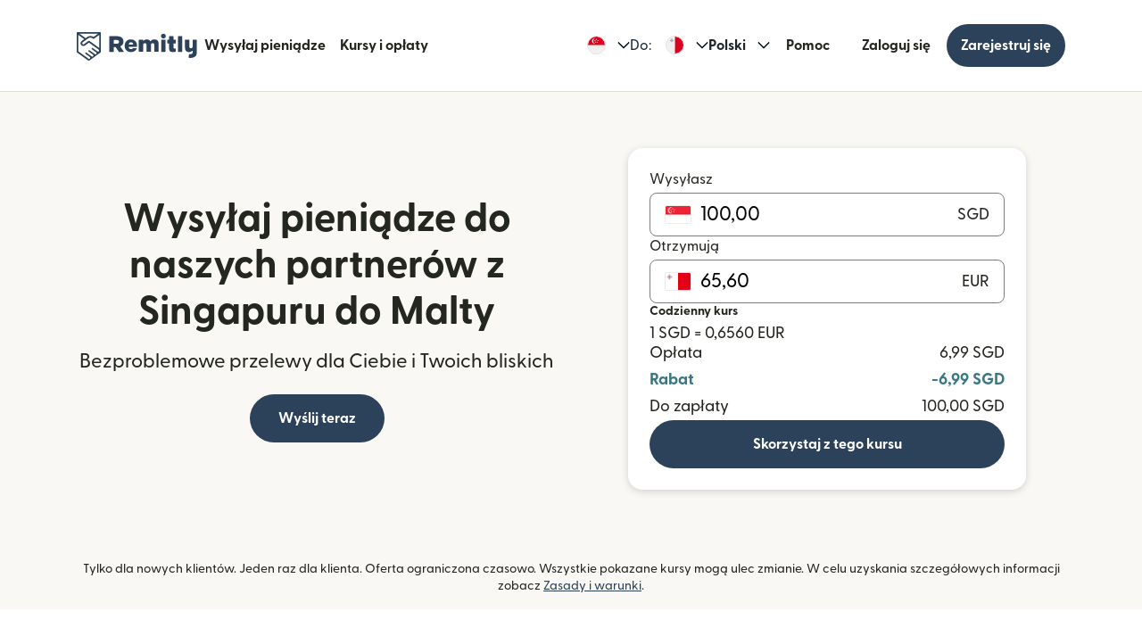

--- FILE ---
content_type: text/css
request_url: https://media.remitly.io/0a42e8b114624c0503e9.css
body_size: 7672
content:
@charset "UTF-8";
/*!
 * Bootstrap Reboot v4.0.0 (https://getbootstrap.com)
 * Copyright 2011-2018 The Bootstrap Authors
 * Copyright 2011-2018 Twitter, Inc.
 * Licensed under MIT (https://github.com/twbs/bootstrap/blob/master/LICENSE)
 * Forked from Normalize.css, licensed MIT (https://github.com/necolas/normalize.css/blob/master/LICENSE.md)
 */*,:after,:before{box-sizing:border-box}html{font-family:sans-serif;line-height:1.15;-webkit-text-size-adjust:100%;-ms-text-size-adjust:100%;-webkit-tap-highlight-color:transparent}article,aside,dialog,figcaption,figure,footer,header,hgroup,main,nav,section{display:block}body{background-color:#fff;color:#212529;font-family:-apple-system,BlinkMacSystemFont,Segoe UI,Roboto,Helvetica Neue,Arial,sans-serif,Apple Color Emoji,Segoe UI Emoji,Segoe UI Symbol;font-size:1rem;font-weight:400;line-height:1.5;margin:0;text-align:left}[tabindex="-1"]:focus{outline:0!important}hr{box-sizing:content-box;height:0;overflow:visible}h1,h2,h3,h4,h5,h6{margin-bottom:.5rem;margin-top:0}p{margin-bottom:1rem;margin-top:0}abbr[data-original-title],abbr[title]{border-bottom:0;cursor:help;text-decoration:underline;-webkit-text-decoration:underline dotted;text-decoration:underline dotted}address{font-style:normal;line-height:inherit}address,dl,ol,ul{margin-bottom:1rem}dl,ol,ul{margin-top:0}ol ol,ol ul,ul ol,ul ul{margin-bottom:0}dt{font-weight:700}dd{margin-bottom:.5rem;margin-left:0}blockquote{margin:0 0 1rem}dfn{font-style:italic}b,strong{font-weight:bolder}small{font-size:80%}sub,sup{font-size:75%;line-height:0;position:relative;vertical-align:baseline}sub{bottom:-.25em}sup{top:-.5em}a{background-color:transparent;color:#007bff;text-decoration:none;-webkit-text-decoration-skip:objects}a:hover{color:#0056b3;text-decoration:underline}a:not([href]):not([tabindex]),a:not([href]):not([tabindex]):focus,a:not([href]):not([tabindex]):hover{color:inherit;text-decoration:none}a:not([href]):not([tabindex]):focus{outline:0}code,kbd,pre,samp{font-family:monospace,monospace;font-size:1em}pre{margin-bottom:1rem;margin-top:0;overflow:auto;-ms-overflow-style:scrollbar}figure{margin:0 0 1rem}img{border-style:none;vertical-align:middle}svg:not(:root){overflow:hidden}table{border-collapse:collapse}caption{caption-side:bottom;color:#6c757d;padding-bottom:.75rem;padding-top:.75rem;text-align:left}th{text-align:inherit}label{display:inline-block;margin-bottom:.5rem}button{border-radius:0}button:focus{outline:1px dotted;outline:5px auto -webkit-focus-ring-color}button,input,optgroup,select,textarea{font-family:inherit;font-size:inherit;line-height:inherit;margin:0}button,input{overflow:visible}button,select{text-transform:none}[type=reset],[type=submit],button,html [type=button]{-webkit-appearance:button}[type=button]::-moz-focus-inner,[type=reset]::-moz-focus-inner,[type=submit]::-moz-focus-inner,button::-moz-focus-inner{border-style:none;padding:0}input[type=checkbox],input[type=radio]{box-sizing:border-box;padding:0}input[type=date],input[type=datetime-local],input[type=month],input[type=time]{-webkit-appearance:listbox}textarea{overflow:auto;resize:vertical}fieldset{border:0;margin:0;min-width:0;padding:0}legend{color:inherit;display:block;font-size:1.5rem;line-height:inherit;margin-bottom:.5rem;max-width:100%;padding:0;white-space:normal;width:100%}progress{vertical-align:baseline}[type=number]::-webkit-inner-spin-button,[type=number]::-webkit-outer-spin-button{height:auto}[type=search]{-webkit-appearance:none;outline-offset:-2px}[type=search]::-webkit-search-cancel-button,[type=search]::-webkit-search-decoration{-webkit-appearance:none}::-webkit-file-upload-button{-webkit-appearance:button;font:inherit}output{display:inline-block}summary{cursor:pointer;display:list-item}template{display:none}[hidden]{display:none!important}


/*!
 * Bootstrap Grid v4.0.0-beta.2 (https://getbootstrap.com)
 * Copyright 2011-2017 The Bootstrap Authors
 * Copyright 2011-2017 Twitter, Inc.
 * Licensed under MIT (https://github.com/twbs/bootstrap/blob/master/LICENSE)
 */@-ms-viewport{width:device-width}html{box-sizing:border-box;-ms-overflow-style:scrollbar}*,:after,:before{box-sizing:inherit}.rm-container{margin-left:auto;margin-right:auto;padding-left:15px;padding-right:15px;width:100%}@media (min-width:576px){.rm-container{max-width:540px}}@media (min-width:768px){.rm-container{max-width:720px}}@media (min-width:992px){.rm-container{max-width:960px}}@media (min-width:1200px){.rm-container{max-width:1140px}}.container-fluid{margin-left:auto;margin-right:auto;padding-left:15px;padding-right:15px;width:100%}.rm-row{display:-ms-flexbox;display:flex;-ms-flex-wrap:wrap;flex-wrap:wrap;margin-left:-15px;margin-right:-15px}.no-gutters{margin-left:0;margin-right:0}.no-gutters>.rm-col,.no-gutters>[class*=rm-col-]{padding-left:0;padding-right:0}.rm-col,.rm-col-1,.rm-col-10,.rm-col-11,.rm-col-12,.rm-col-2,.rm-col-3,.rm-col-4,.rm-col-5,.rm-col-6,.rm-col-7,.rm-col-8,.rm-col-9,.rm-col-auto,.rm-col-lg,.rm-col-lg-1,.rm-col-lg-10,.rm-col-lg-11,.rm-col-lg-12,.rm-col-lg-2,.rm-col-lg-3,.rm-col-lg-4,.rm-col-lg-5,.rm-col-lg-6,.rm-col-lg-7,.rm-col-lg-8,.rm-col-lg-9,.rm-col-lg-auto,.rm-col-md,.rm-col-md-1,.rm-col-md-10,.rm-col-md-11,.rm-col-md-12,.rm-col-md-2,.rm-col-md-3,.rm-col-md-4,.rm-col-md-5,.rm-col-md-6,.rm-col-md-7,.rm-col-md-8,.rm-col-md-9,.rm-col-md-auto,.rm-col-sm,.rm-col-sm-1,.rm-col-sm-10,.rm-col-sm-11,.rm-col-sm-12,.rm-col-sm-2,.rm-col-sm-3,.rm-col-sm-4,.rm-col-sm-5,.rm-col-sm-6,.rm-col-sm-7,.rm-col-sm-8,.rm-col-sm-9,.rm-col-sm-auto,.rm-col-xl,.rm-col-xl-1,.rm-col-xl-10,.rm-col-xl-11,.rm-col-xl-12,.rm-col-xl-2,.rm-col-xl-3,.rm-col-xl-4,.rm-col-xl-5,.rm-col-xl-6,.rm-col-xl-7,.rm-col-xl-8,.rm-col-xl-9,.rm-col-xl-auto{min-height:1px;padding-left:15px;padding-right:15px;position:relative;width:100%}.rm-col{-ms-flex-preferred-size:0;flex-basis:0;-ms-flex-positive:1;flex-grow:1;max-width:100%}.rm-col-auto{-ms-flex:0 0 auto;flex:0 0 auto;max-width:none;width:auto}.rm-col-1{-ms-flex:0 0 8.333333%;flex:0 0 8.333333%;max-width:8.333333%}.rm-col-2{-ms-flex:0 0 16.666667%;flex:0 0 16.666667%;max-width:16.666667%}.rm-col-3{-ms-flex:0 0 25%;flex:0 0 25%;max-width:25%}.rm-col-4{-ms-flex:0 0 33.333333%;flex:0 0 33.333333%;max-width:33.333333%}.rm-col-5{-ms-flex:0 0 41.666667%;flex:0 0 41.666667%;max-width:41.666667%}.rm-col-6{-ms-flex:0 0 50%;flex:0 0 50%;max-width:50%}.rm-col-7{-ms-flex:0 0 58.333333%;flex:0 0 58.333333%;max-width:58.333333%}.rm-col-8{-ms-flex:0 0 66.666667%;flex:0 0 66.666667%;max-width:66.666667%}.rm-col-9{-ms-flex:0 0 75%;flex:0 0 75%;max-width:75%}.rm-col-10{-ms-flex:0 0 83.333333%;flex:0 0 83.333333%;max-width:83.333333%}.rm-col-11{-ms-flex:0 0 91.666667%;flex:0 0 91.666667%;max-width:91.666667%}.rm-col-12{-ms-flex:0 0 100%;flex:0 0 100%;max-width:100%}.order-first{-ms-flex-order:-1;order:-1}.order-1{-ms-flex-order:1;order:1}.order-2{-ms-flex-order:2;order:2}.order-3{-ms-flex-order:3;order:3}.order-4{-ms-flex-order:4;order:4}.order-5{-ms-flex-order:5;order:5}.order-6{-ms-flex-order:6;order:6}.order-7{-ms-flex-order:7;order:7}.order-8{-ms-flex-order:8;order:8}.order-9{-ms-flex-order:9;order:9}.order-10{-ms-flex-order:10;order:10}.order-11{-ms-flex-order:11;order:11}.order-12{-ms-flex-order:12;order:12}.rm-offset-1{margin-left:8.333333%}.rm-offset-2{margin-left:16.666667%}.rm-offset-3{margin-left:25%}.rm-offset-4{margin-left:33.333333%}.rm-offset-5{margin-left:41.666667%}.rm-offset-6{margin-left:50%}.rm-offset-7{margin-left:58.333333%}.rm-offset-8{margin-left:66.666667%}.rm-offset-9{margin-left:75%}.rm-offset-10{margin-left:83.333333%}.rm-offset-11{margin-left:91.666667%}@media (min-width:576px){.rm-col-sm{-ms-flex-preferred-size:0;flex-basis:0;-ms-flex-positive:1;flex-grow:1;max-width:100%}.rm-col-sm-auto{-ms-flex:0 0 auto;flex:0 0 auto;max-width:none;width:auto}.rm-col-sm-1{-ms-flex:0 0 8.333333%;flex:0 0 8.333333%;max-width:8.333333%}.rm-col-sm-2{-ms-flex:0 0 16.666667%;flex:0 0 16.666667%;max-width:16.666667%}.rm-col-sm-3{-ms-flex:0 0 25%;flex:0 0 25%;max-width:25%}.rm-col-sm-4{-ms-flex:0 0 33.333333%;flex:0 0 33.333333%;max-width:33.333333%}.rm-col-sm-5{-ms-flex:0 0 41.666667%;flex:0 0 41.666667%;max-width:41.666667%}.rm-col-sm-6{-ms-flex:0 0 50%;flex:0 0 50%;max-width:50%}.rm-col-sm-7{-ms-flex:0 0 58.333333%;flex:0 0 58.333333%;max-width:58.333333%}.rm-col-sm-8{-ms-flex:0 0 66.666667%;flex:0 0 66.666667%;max-width:66.666667%}.rm-col-sm-9{-ms-flex:0 0 75%;flex:0 0 75%;max-width:75%}.rm-col-sm-10{-ms-flex:0 0 83.333333%;flex:0 0 83.333333%;max-width:83.333333%}.rm-col-sm-11{-ms-flex:0 0 91.666667%;flex:0 0 91.666667%;max-width:91.666667%}.rm-col-sm-12{-ms-flex:0 0 100%;flex:0 0 100%;max-width:100%}.order-sm-first{-ms-flex-order:-1;order:-1}.order-sm-1{-ms-flex-order:1;order:1}.order-sm-2{-ms-flex-order:2;order:2}.order-sm-3{-ms-flex-order:3;order:3}.order-sm-4{-ms-flex-order:4;order:4}.order-sm-5{-ms-flex-order:5;order:5}.order-sm-6{-ms-flex-order:6;order:6}.order-sm-7{-ms-flex-order:7;order:7}.order-sm-8{-ms-flex-order:8;order:8}.order-sm-9{-ms-flex-order:9;order:9}.order-sm-10{-ms-flex-order:10;order:10}.order-sm-11{-ms-flex-order:11;order:11}.order-sm-12{-ms-flex-order:12;order:12}.rm-offset-sm-0{margin-left:0}.rm-offset-sm-1{margin-left:8.333333%}.rm-offset-sm-2{margin-left:16.666667%}.rm-offset-sm-3{margin-left:25%}.rm-offset-sm-4{margin-left:33.333333%}.rm-offset-sm-5{margin-left:41.666667%}.rm-offset-sm-6{margin-left:50%}.rm-offset-sm-7{margin-left:58.333333%}.rm-offset-sm-8{margin-left:66.666667%}.rm-offset-sm-9{margin-left:75%}.rm-offset-sm-10{margin-left:83.333333%}.rm-offset-sm-11{margin-left:91.666667%}}@media (min-width:768px){.rm-col-md{-ms-flex-preferred-size:0;flex-basis:0;-ms-flex-positive:1;flex-grow:1;max-width:100%}.rm-col-md-auto{-ms-flex:0 0 auto;flex:0 0 auto;max-width:none;width:auto}.rm-col-md-1{-ms-flex:0 0 8.333333%;flex:0 0 8.333333%;max-width:8.333333%}.rm-col-md-2{-ms-flex:0 0 16.666667%;flex:0 0 16.666667%;max-width:16.666667%}.rm-col-md-3{-ms-flex:0 0 25%;flex:0 0 25%;max-width:25%}.rm-col-md-4{-ms-flex:0 0 33.333333%;flex:0 0 33.333333%;max-width:33.333333%}.rm-col-md-5{-ms-flex:0 0 41.666667%;flex:0 0 41.666667%;max-width:41.666667%}.rm-col-md-6{-ms-flex:0 0 50%;flex:0 0 50%;max-width:50%}.rm-col-md-7{-ms-flex:0 0 58.333333%;flex:0 0 58.333333%;max-width:58.333333%}.rm-col-md-8{-ms-flex:0 0 66.666667%;flex:0 0 66.666667%;max-width:66.666667%}.rm-col-md-9{-ms-flex:0 0 75%;flex:0 0 75%;max-width:75%}.rm-col-md-10{-ms-flex:0 0 83.333333%;flex:0 0 83.333333%;max-width:83.333333%}.rm-col-md-11{-ms-flex:0 0 91.666667%;flex:0 0 91.666667%;max-width:91.666667%}.rm-col-md-12{-ms-flex:0 0 100%;flex:0 0 100%;max-width:100%}.order-md-first{-ms-flex-order:-1;order:-1}.order-md-1{-ms-flex-order:1;order:1}.order-md-2{-ms-flex-order:2;order:2}.order-md-3{-ms-flex-order:3;order:3}.order-md-4{-ms-flex-order:4;order:4}.order-md-5{-ms-flex-order:5;order:5}.order-md-6{-ms-flex-order:6;order:6}.order-md-7{-ms-flex-order:7;order:7}.order-md-8{-ms-flex-order:8;order:8}.order-md-9{-ms-flex-order:9;order:9}.order-md-10{-ms-flex-order:10;order:10}.order-md-11{-ms-flex-order:11;order:11}.order-md-12{-ms-flex-order:12;order:12}.rm-offset-md-0{margin-left:0}.rm-offset-md-1{margin-left:8.333333%}.rm-offset-md-2{margin-left:16.666667%}.rm-offset-md-3{margin-left:25%}.rm-offset-md-4{margin-left:33.333333%}.rm-offset-md-5{margin-left:41.666667%}.rm-offset-md-6{margin-left:50%}.rm-offset-md-7{margin-left:58.333333%}.rm-offset-md-8{margin-left:66.666667%}.rm-offset-md-9{margin-left:75%}.rm-offset-md-10{margin-left:83.333333%}.rm-offset-md-11{margin-left:91.666667%}}@media (min-width:992px){.rm-col-lg{-ms-flex-preferred-size:0;flex-basis:0;-ms-flex-positive:1;flex-grow:1;max-width:100%}.rm-col-lg-auto{-ms-flex:0 0 auto;flex:0 0 auto;max-width:none;width:auto}.rm-col-lg-1{-ms-flex:0 0 8.333333%;flex:0 0 8.333333%;max-width:8.333333%}.rm-col-lg-2{-ms-flex:0 0 16.666667%;flex:0 0 16.666667%;max-width:16.666667%}.rm-col-lg-3{-ms-flex:0 0 25%;flex:0 0 25%;max-width:25%}.rm-col-lg-4{-ms-flex:0 0 33.333333%;flex:0 0 33.333333%;max-width:33.333333%}.rm-col-lg-5{-ms-flex:0 0 41.666667%;flex:0 0 41.666667%;max-width:41.666667%}.rm-col-lg-6{-ms-flex:0 0 50%;flex:0 0 50%;max-width:50%}.rm-col-lg-7{-ms-flex:0 0 58.333333%;flex:0 0 58.333333%;max-width:58.333333%}.rm-col-lg-8{-ms-flex:0 0 66.666667%;flex:0 0 66.666667%;max-width:66.666667%}.rm-col-lg-9{-ms-flex:0 0 75%;flex:0 0 75%;max-width:75%}.rm-col-lg-10{-ms-flex:0 0 83.333333%;flex:0 0 83.333333%;max-width:83.333333%}.rm-col-lg-11{-ms-flex:0 0 91.666667%;flex:0 0 91.666667%;max-width:91.666667%}.rm-col-lg-12{-ms-flex:0 0 100%;flex:0 0 100%;max-width:100%}.order-lg-first{-ms-flex-order:-1;order:-1}.order-lg-1{-ms-flex-order:1;order:1}.order-lg-2{-ms-flex-order:2;order:2}.order-lg-3{-ms-flex-order:3;order:3}.order-lg-4{-ms-flex-order:4;order:4}.order-lg-5{-ms-flex-order:5;order:5}.order-lg-6{-ms-flex-order:6;order:6}.order-lg-7{-ms-flex-order:7;order:7}.order-lg-8{-ms-flex-order:8;order:8}.order-lg-9{-ms-flex-order:9;order:9}.order-lg-10{-ms-flex-order:10;order:10}.order-lg-11{-ms-flex-order:11;order:11}.order-lg-12{-ms-flex-order:12;order:12}.rm-offset-lg-0{margin-left:0}.rm-offset-lg-1{margin-left:8.333333%}.rm-offset-lg-2{margin-left:16.666667%}.rm-offset-lg-3{margin-left:25%}.rm-offset-lg-4{margin-left:33.333333%}.rm-offset-lg-5{margin-left:41.666667%}.rm-offset-lg-6{margin-left:50%}.rm-offset-lg-7{margin-left:58.333333%}.rm-offset-lg-8{margin-left:66.666667%}.rm-offset-lg-9{margin-left:75%}.rm-offset-lg-10{margin-left:83.333333%}.rm-offset-lg-11{margin-left:91.666667%}}@media (min-width:1200px){.rm-col-xl{-ms-flex-preferred-size:0;flex-basis:0;-ms-flex-positive:1;flex-grow:1;max-width:100%}.rm-col-xl-auto{-ms-flex:0 0 auto;flex:0 0 auto;max-width:none;width:auto}.rm-col-xl-1{-ms-flex:0 0 8.333333%;flex:0 0 8.333333%;max-width:8.333333%}.rm-col-xl-2{-ms-flex:0 0 16.666667%;flex:0 0 16.666667%;max-width:16.666667%}.rm-col-xl-3{-ms-flex:0 0 25%;flex:0 0 25%;max-width:25%}.rm-col-xl-4{-ms-flex:0 0 33.333333%;flex:0 0 33.333333%;max-width:33.333333%}.rm-col-xl-5{-ms-flex:0 0 41.666667%;flex:0 0 41.666667%;max-width:41.666667%}.rm-col-xl-6{-ms-flex:0 0 50%;flex:0 0 50%;max-width:50%}.rm-col-xl-7{-ms-flex:0 0 58.333333%;flex:0 0 58.333333%;max-width:58.333333%}.rm-col-xl-8{-ms-flex:0 0 66.666667%;flex:0 0 66.666667%;max-width:66.666667%}.rm-col-xl-9{-ms-flex:0 0 75%;flex:0 0 75%;max-width:75%}.rm-col-xl-10{-ms-flex:0 0 83.333333%;flex:0 0 83.333333%;max-width:83.333333%}.rm-col-xl-11{-ms-flex:0 0 91.666667%;flex:0 0 91.666667%;max-width:91.666667%}.rm-col-xl-12{-ms-flex:0 0 100%;flex:0 0 100%;max-width:100%}.order-xl-first{-ms-flex-order:-1;order:-1}.order-xl-1{-ms-flex-order:1;order:1}.order-xl-2{-ms-flex-order:2;order:2}.order-xl-3{-ms-flex-order:3;order:3}.order-xl-4{-ms-flex-order:4;order:4}.order-xl-5{-ms-flex-order:5;order:5}.order-xl-6{-ms-flex-order:6;order:6}.order-xl-7{-ms-flex-order:7;order:7}.order-xl-8{-ms-flex-order:8;order:8}.order-xl-9{-ms-flex-order:9;order:9}.order-xl-10{-ms-flex-order:10;order:10}.order-xl-11{-ms-flex-order:11;order:11}.order-xl-12{-ms-flex-order:12;order:12}.rm-offset-xl-0{margin-left:0}.rm-offset-xl-1{margin-left:8.333333%}.rm-offset-xl-2{margin-left:16.666667%}.rm-offset-xl-3{margin-left:25%}.rm-offset-xl-4{margin-left:33.333333%}.rm-offset-xl-5{margin-left:41.666667%}.rm-offset-xl-6{margin-left:50%}.rm-offset-xl-7{margin-left:58.333333%}.rm-offset-xl-8{margin-left:66.666667%}.rm-offset-xl-9{margin-left:75%}.rm-offset-xl-10{margin-left:83.333333%}.rm-offset-xl-11{margin-left:91.666667%}}.flex-row{-ms-flex-direction:row!important;flex-direction:row!important}.flex-column{-ms-flex-direction:column!important;flex-direction:column!important}.flex-row-reverse{-ms-flex-direction:row-reverse!important;flex-direction:row-reverse!important}.flex-column-reverse{-ms-flex-direction:column-reverse!important;flex-direction:column-reverse!important}.flex-wrap{-ms-flex-wrap:wrap!important;flex-wrap:wrap!important}.flex-nowrap{-ms-flex-wrap:nowrap!important;flex-wrap:nowrap!important}.flex-wrap-reverse{-ms-flex-wrap:wrap-reverse!important;flex-wrap:wrap-reverse!important}.justify-content-start{-ms-flex-pack:start!important;justify-content:flex-start!important}.justify-content-end{-ms-flex-pack:end!important;justify-content:flex-end!important}.justify-content-center{-ms-flex-pack:center!important;justify-content:center!important}.justify-content-between{-ms-flex-pack:justify!important;justify-content:space-between!important}.justify-content-around{-ms-flex-pack:distribute!important;justify-content:space-around!important}.align-items-start{-ms-flex-align:start!important;align-items:flex-start!important}.align-items-end{-ms-flex-align:end!important;align-items:flex-end!important}.align-items-center{-ms-flex-align:center!important;align-items:center!important}.align-items-baseline{-ms-flex-align:baseline!important;align-items:baseline!important}.align-items-stretch{-ms-flex-align:stretch!important;align-items:stretch!important}.align-content-start{-ms-flex-line-pack:start!important;align-content:flex-start!important}.align-content-end{-ms-flex-line-pack:end!important;align-content:flex-end!important}.align-content-center{-ms-flex-line-pack:center!important;align-content:center!important}.align-content-between{-ms-flex-line-pack:justify!important;align-content:space-between!important}.align-content-around{-ms-flex-line-pack:distribute!important;align-content:space-around!important}.align-content-stretch{-ms-flex-line-pack:stretch!important;align-content:stretch!important}.align-self-auto{-ms-flex-item-align:auto!important;align-self:auto!important}.align-self-start{-ms-flex-item-align:start!important;align-self:flex-start!important}.align-self-end{-ms-flex-item-align:end!important;align-self:flex-end!important}.align-self-center{-ms-flex-item-align:center!important;align-self:center!important}.align-self-baseline{-ms-flex-item-align:baseline!important;align-self:baseline!important}.align-self-stretch{-ms-flex-item-align:stretch!important;align-self:stretch!important}@media (min-width:576px){.flex-sm-row{-ms-flex-direction:row!important;flex-direction:row!important}.flex-sm-column{-ms-flex-direction:column!important;flex-direction:column!important}.flex-sm-row-reverse{-ms-flex-direction:row-reverse!important;flex-direction:row-reverse!important}.flex-sm-column-reverse{-ms-flex-direction:column-reverse!important;flex-direction:column-reverse!important}.flex-sm-wrap{-ms-flex-wrap:wrap!important;flex-wrap:wrap!important}.flex-sm-nowrap{-ms-flex-wrap:nowrap!important;flex-wrap:nowrap!important}.flex-sm-wrap-reverse{-ms-flex-wrap:wrap-reverse!important;flex-wrap:wrap-reverse!important}.justify-content-sm-start{-ms-flex-pack:start!important;justify-content:flex-start!important}.justify-content-sm-end{-ms-flex-pack:end!important;justify-content:flex-end!important}.justify-content-sm-center{-ms-flex-pack:center!important;justify-content:center!important}.justify-content-sm-between{-ms-flex-pack:justify!important;justify-content:space-between!important}.justify-content-sm-around{-ms-flex-pack:distribute!important;justify-content:space-around!important}.align-items-sm-start{-ms-flex-align:start!important;align-items:flex-start!important}.align-items-sm-end{-ms-flex-align:end!important;align-items:flex-end!important}.align-items-sm-center{-ms-flex-align:center!important;align-items:center!important}.align-items-sm-baseline{-ms-flex-align:baseline!important;align-items:baseline!important}.align-items-sm-stretch{-ms-flex-align:stretch!important;align-items:stretch!important}.align-content-sm-start{-ms-flex-line-pack:start!important;align-content:flex-start!important}.align-content-sm-end{-ms-flex-line-pack:end!important;align-content:flex-end!important}.align-content-sm-center{-ms-flex-line-pack:center!important;align-content:center!important}.align-content-sm-between{-ms-flex-line-pack:justify!important;align-content:space-between!important}.align-content-sm-around{-ms-flex-line-pack:distribute!important;align-content:space-around!important}.align-content-sm-stretch{-ms-flex-line-pack:stretch!important;align-content:stretch!important}.align-self-sm-auto{-ms-flex-item-align:auto!important;align-self:auto!important}.align-self-sm-start{-ms-flex-item-align:start!important;align-self:flex-start!important}.align-self-sm-end{-ms-flex-item-align:end!important;align-self:flex-end!important}.align-self-sm-center{-ms-flex-item-align:center!important;align-self:center!important}.align-self-sm-baseline{-ms-flex-item-align:baseline!important;align-self:baseline!important}.align-self-sm-stretch{-ms-flex-item-align:stretch!important;align-self:stretch!important}}@media (min-width:768px){.flex-md-row{-ms-flex-direction:row!important;flex-direction:row!important}.flex-md-column{-ms-flex-direction:column!important;flex-direction:column!important}.flex-md-row-reverse{-ms-flex-direction:row-reverse!important;flex-direction:row-reverse!important}.flex-md-column-reverse{-ms-flex-direction:column-reverse!important;flex-direction:column-reverse!important}.flex-md-wrap{-ms-flex-wrap:wrap!important;flex-wrap:wrap!important}.flex-md-nowrap{-ms-flex-wrap:nowrap!important;flex-wrap:nowrap!important}.flex-md-wrap-reverse{-ms-flex-wrap:wrap-reverse!important;flex-wrap:wrap-reverse!important}.justify-content-md-start{-ms-flex-pack:start!important;justify-content:flex-start!important}.justify-content-md-end{-ms-flex-pack:end!important;justify-content:flex-end!important}.justify-content-md-center{-ms-flex-pack:center!important;justify-content:center!important}.justify-content-md-between{-ms-flex-pack:justify!important;justify-content:space-between!important}.justify-content-md-around{-ms-flex-pack:distribute!important;justify-content:space-around!important}.align-items-md-start{-ms-flex-align:start!important;align-items:flex-start!important}.align-items-md-end{-ms-flex-align:end!important;align-items:flex-end!important}.align-items-md-center{-ms-flex-align:center!important;align-items:center!important}.align-items-md-baseline{-ms-flex-align:baseline!important;align-items:baseline!important}.align-items-md-stretch{-ms-flex-align:stretch!important;align-items:stretch!important}.align-content-md-start{-ms-flex-line-pack:start!important;align-content:flex-start!important}.align-content-md-end{-ms-flex-line-pack:end!important;align-content:flex-end!important}.align-content-md-center{-ms-flex-line-pack:center!important;align-content:center!important}.align-content-md-between{-ms-flex-line-pack:justify!important;align-content:space-between!important}.align-content-md-around{-ms-flex-line-pack:distribute!important;align-content:space-around!important}.align-content-md-stretch{-ms-flex-line-pack:stretch!important;align-content:stretch!important}.align-self-md-auto{-ms-flex-item-align:auto!important;align-self:auto!important}.align-self-md-start{-ms-flex-item-align:start!important;align-self:flex-start!important}.align-self-md-end{-ms-flex-item-align:end!important;align-self:flex-end!important}.align-self-md-center{-ms-flex-item-align:center!important;align-self:center!important}.align-self-md-baseline{-ms-flex-item-align:baseline!important;align-self:baseline!important}.align-self-md-stretch{-ms-flex-item-align:stretch!important;align-self:stretch!important}}@media (min-width:992px){.flex-lg-row{-ms-flex-direction:row!important;flex-direction:row!important}.flex-lg-column{-ms-flex-direction:column!important;flex-direction:column!important}.flex-lg-row-reverse{-ms-flex-direction:row-reverse!important;flex-direction:row-reverse!important}.flex-lg-column-reverse{-ms-flex-direction:column-reverse!important;flex-direction:column-reverse!important}.flex-lg-wrap{-ms-flex-wrap:wrap!important;flex-wrap:wrap!important}.flex-lg-nowrap{-ms-flex-wrap:nowrap!important;flex-wrap:nowrap!important}.flex-lg-wrap-reverse{-ms-flex-wrap:wrap-reverse!important;flex-wrap:wrap-reverse!important}.justify-content-lg-start{-ms-flex-pack:start!important;justify-content:flex-start!important}.justify-content-lg-end{-ms-flex-pack:end!important;justify-content:flex-end!important}.justify-content-lg-center{-ms-flex-pack:center!important;justify-content:center!important}.justify-content-lg-between{-ms-flex-pack:justify!important;justify-content:space-between!important}.justify-content-lg-around{-ms-flex-pack:distribute!important;justify-content:space-around!important}.align-items-lg-start{-ms-flex-align:start!important;align-items:flex-start!important}.align-items-lg-end{-ms-flex-align:end!important;align-items:flex-end!important}.align-items-lg-center{-ms-flex-align:center!important;align-items:center!important}.align-items-lg-baseline{-ms-flex-align:baseline!important;align-items:baseline!important}.align-items-lg-stretch{-ms-flex-align:stretch!important;align-items:stretch!important}.align-content-lg-start{-ms-flex-line-pack:start!important;align-content:flex-start!important}.align-content-lg-end{-ms-flex-line-pack:end!important;align-content:flex-end!important}.align-content-lg-center{-ms-flex-line-pack:center!important;align-content:center!important}.align-content-lg-between{-ms-flex-line-pack:justify!important;align-content:space-between!important}.align-content-lg-around{-ms-flex-line-pack:distribute!important;align-content:space-around!important}.align-content-lg-stretch{-ms-flex-line-pack:stretch!important;align-content:stretch!important}.align-self-lg-auto{-ms-flex-item-align:auto!important;align-self:auto!important}.align-self-lg-start{-ms-flex-item-align:start!important;align-self:flex-start!important}.align-self-lg-end{-ms-flex-item-align:end!important;align-self:flex-end!important}.align-self-lg-center{-ms-flex-item-align:center!important;align-self:center!important}.align-self-lg-baseline{-ms-flex-item-align:baseline!important;align-self:baseline!important}.align-self-lg-stretch{-ms-flex-item-align:stretch!important;align-self:stretch!important}}@media (min-width:1200px){.flex-xl-row{-ms-flex-direction:row!important;flex-direction:row!important}.flex-xl-column{-ms-flex-direction:column!important;flex-direction:column!important}.flex-xl-row-reverse{-ms-flex-direction:row-reverse!important;flex-direction:row-reverse!important}.flex-xl-column-reverse{-ms-flex-direction:column-reverse!important;flex-direction:column-reverse!important}.flex-xl-wrap{-ms-flex-wrap:wrap!important;flex-wrap:wrap!important}.flex-xl-nowrap{-ms-flex-wrap:nowrap!important;flex-wrap:nowrap!important}.flex-xl-wrap-reverse{-ms-flex-wrap:wrap-reverse!important;flex-wrap:wrap-reverse!important}.justify-content-xl-start{-ms-flex-pack:start!important;justify-content:flex-start!important}.justify-content-xl-end{-ms-flex-pack:end!important;justify-content:flex-end!important}.justify-content-xl-center{-ms-flex-pack:center!important;justify-content:center!important}.justify-content-xl-between{-ms-flex-pack:justify!important;justify-content:space-between!important}.justify-content-xl-around{-ms-flex-pack:distribute!important;justify-content:space-around!important}.align-items-xl-start{-ms-flex-align:start!important;align-items:flex-start!important}.align-items-xl-end{-ms-flex-align:end!important;align-items:flex-end!important}.align-items-xl-center{-ms-flex-align:center!important;align-items:center!important}.align-items-xl-baseline{-ms-flex-align:baseline!important;align-items:baseline!important}.align-items-xl-stretch{-ms-flex-align:stretch!important;align-items:stretch!important}.align-content-xl-start{-ms-flex-line-pack:start!important;align-content:flex-start!important}.align-content-xl-end{-ms-flex-line-pack:end!important;align-content:flex-end!important}.align-content-xl-center{-ms-flex-line-pack:center!important;align-content:center!important}.align-content-xl-between{-ms-flex-line-pack:justify!important;align-content:space-between!important}.align-content-xl-around{-ms-flex-line-pack:distribute!important;align-content:space-around!important}.align-content-xl-stretch{-ms-flex-line-pack:stretch!important;align-content:stretch!important}.align-self-xl-auto{-ms-flex-item-align:auto!important;align-self:auto!important}.align-self-xl-start{-ms-flex-item-align:start!important;align-self:flex-start!important}.align-self-xl-end{-ms-flex-item-align:end!important;align-self:flex-end!important}.align-self-xl-center{-ms-flex-item-align:center!important;align-self:center!important}.align-self-xl-baseline{-ms-flex-item-align:baseline!important;align-self:baseline!important}.align-self-xl-stretch{-ms-flex-item-align:stretch!important;align-self:stretch!important}}.caribou-component{font-family:GreycliffCF,-apple-system,BlinkMacSystemFont,Segoe UI,Roboto,Helvetica Neue,Arial,sans-serif}.caribou-component:has(>[data-theme=light])+.caribou-component:has(>[data-theme=light]) [data-collapsible-padding]{padding-block-start:0}.caribou-component:has(>[data-theme=indigo])+.caribou-component:has(>[data-theme=indigo]) [data-collapsible-padding]{padding-block-start:0}.caribou-component:has(>[data-theme=indigo_dark])+.caribou-component:has(>[data-theme=indigo_dark]) [data-collapsible-padding]{padding-block-start:0}.caribou-component:has(>[data-theme=indigo_extra_dark])+.caribou-component:has(>[data-theme=indigo_extra_dark]) [data-collapsible-padding]{padding-block-start:0}.caribou-component:has(>[data-theme=eucalyptus])+.caribou-component:has(>[data-theme=eucalyptus]) [data-collapsible-padding]{padding-block-start:0}.caribou-component:has(>[data-theme=jicama])+.caribou-component:has(>[data-theme=jicama]) [data-collapsible-padding]{padding-block-start:0}.caribou-component:has(>[data-theme=macadamia])+.caribou-component:has(>[data-theme=macadamia]) [data-collapsible-padding]{padding-block-start:0}.caribou-component:has(>[data-theme=ube])+.caribou-component:has(>[data-theme=ube]) [data-collapsible-padding]{padding-block-start:0}.caribou-component:has(>[data-theme=wasabi])+.caribou-component:has(>[data-theme=wasabi]) [data-collapsible-padding]{padding-block-start:0}@font-face{font-display:swap;font-family:orca-icons;font-style:normal;font-weight:400;src:url(https://media.remitly.io/orca-icons-6f3c964a2f58cc217fd3.eot#0a8dad4fcb30178f0eebc4647055eb7603312dcf411ae69d58e20777bf8c80fb);src:url(https://media.remitly.io/orca-icons-6f3c964a2f58cc217fd3.eot#0a8dad4fcb30178f0eebc4647055eb7603312dcf411ae69d58e20777bf8c80fb) format("embedded-opentype"),url(https://media.remitly.io/orca-icons-acd7a8984438497edd06.woff2#0a8dad4fcb30178f0eebc4647055eb7603312dcf411ae69d58e20777bf8c80fb) format("woff2"),url(https://media.remitly.io/orca-icons-9ccb5fdd367cca6a427b.woff#0a8dad4fcb30178f0eebc4647055eb7603312dcf411ae69d58e20777bf8c80fb) format("woff"),url(https://media.remitly.io/orca-icons-3ae512d565ff4d6f386d.ttf#0a8dad4fcb30178f0eebc4647055eb7603312dcf411ae69d58e20777bf8c80fb) format("truetype"),url(https://media.remitly.io/orca-icons-084be032b6ac0e4271f4.svg#0a8dad4fcb30178f0eebc4647055eb7603312dcf411ae69d58e20777bf8c80fb) format("svg")}.orca-icon:after,.orca-icon:before,[class*=" orca-icon-"]:after,[class*=" orca-icon-"]:before,[class^=orca-icon-]:after,[class^=orca-icon-]:before{display:inline-block;font-family:orca-icons;speak:none;font-style:normal;font-variant:normal;font-weight:400;line-height:1;text-transform:none;vertical-align:text-top;-webkit-font-smoothing:antialiased;-moz-osx-font-smoothing:grayscale}.orca-icon-399-tag.after:after,.orca-icon-399-tag:not(.after):before{content:"\ea01"}.orca-icon-499-tag.after:after,.orca-icon-499-tag:not(.after):before{content:"\ea32"}.orca-icon-699-tag.after:after,.orca-icon-699-tag:not(.after):before{content:"\ea34"}.orca-icon-alert.after:after,.orca-icon-alert:not(.after):before{content:"⚠"}.orca-icon-alert-diamond.after:after,.orca-icon-alert-diamond:not(.after):before{content:"!"}.orca-icon-android.after:after,.orca-icon-android:not(.after):before{content:"\ea02"}.orca-icon-angle-arrow.after:after,.orca-icon-angle-arrow:not(.after):before{content:"\ea50"}.orca-icon-apple.after:after,.orca-icon-apple:not(.after):before{content:"\f8ff"}.orca-icon-asterisk.after:after,.orca-icon-asterisk:not(.after):before{content:"\eaae"}.orca-icon-back-arrow.after:after,.orca-icon-back-arrow:not(.after):before{content:"←"}.orca-icon-back-arrow-full.after:after,.orca-icon-back-arrow-full:not(.after):before{content:"⇦"}.orca-icon-backspace.after:after,.orca-icon-backspace:not(.after):before{content:"⌫"}.orca-icon-bank.after:after,.orca-icon-bank:not(.after):before{content:"\ea05"}.orca-icon-bank-add.after:after,.orca-icon-bank-add:not(.after):before{content:"\ea03"}.orca-icon-bank-confirm.after:after,.orca-icon-bank-confirm:not(.after):before{content:"\ea04"}.orca-icon-bank-small.after:after,.orca-icon-bank-small:not(.after):before{content:"\ea45"}.orca-icon-bar-cocktail.after:after,.orca-icon-bar-cocktail:not(.after):before{content:"\ea9e"}.orca-icon-bell.after:after,.orca-icon-bell:not(.after):before{content:"\ea4b"}.orca-icon-bell-disabled.after:after,.orca-icon-bell-disabled:not(.after):before{content:"\ea4a"}.orca-icon-book.after:after,.orca-icon-book:not(.after):before{content:"\ea9f"}.orca-icon-bus.after:after,.orca-icon-bus:not(.after):before{content:"\eaa0"}.orca-icon-calendar.after:after,.orca-icon-calendar:not(.after):before{content:"\ea06"}.orca-icon-camera.after:after,.orca-icon-camera:not(.after):before{content:"\ea07"}.orca-icon-canceled.after:after,.orca-icon-canceled:not(.after):before{content:"⊘"}.orca-icon-car.after:after,.orca-icon-car:not(.after):before{content:"\eaa2"}.orca-icon-card.after:after,.orca-icon-card:not(.after):before{content:"\ea0a"}.orca-icon-card-add.after:after,.orca-icon-card-add:not(.after):before{content:"\ea08"}.orca-icon-card-confirm.after:after,.orca-icon-card-confirm:not(.after):before{content:"\ea09"}.orca-icon-card-detailed.after:after,.orca-icon-card-detailed:not(.after):before{content:"\ea46"}.orca-icon-card-percent.after:after,.orca-icon-card-percent:not(.after):before{content:"\ea42"}.orca-icon-cash.after:after,.orca-icon-cash:not(.after):before{content:"\ea0b"}.orca-icon-cash-pickup-error.after:after,.orca-icon-cash-pickup-error:not(.after):before{content:"\ea57"}.orca-icon-chat.after:after,.orca-icon-chat:not(.after):before{content:"\ea0c"}.orca-icon-check-mark.after:after,.orca-icon-check-mark:not(.after):before{content:"✓"}.orca-icon-check-mark-circle.after:after,.orca-icon-check-mark-circle:not(.after):before{content:"✔"}.orca-icon-circle.after:after,.orca-icon-circle:not(.after):before{content:"○"}.orca-icon-clear-cache.after:after,.orca-icon-clear-cache:not(.after):before{content:"帚"}.orca-icon-contacts.after:after,.orca-icon-contacts:not(.after):before{content:"\ea0d"}.orca-icon-dark-filter.after:after,.orca-icon-dark-filter:not(.after):before{content:"\ea7f"}.orca-icon-delete.after:after,.orca-icon-delete:not(.after):before{content:"\ea5d"}.orca-icon-delivery-moped.after:after,.orca-icon-delivery-moped:not(.after):before{content:"\eab6"}.orca-icon-desktop.after:after,.orca-icon-desktop:not(.after):before{content:"\ea0e"}.orca-icon-details.after:after,.orca-icon-details:not(.after):before{content:"\ea11"}.orca-icon-details-add.after:after,.orca-icon-details-add:not(.after):before{content:"\ea0f"}.orca-icon-details-confirm.after:after,.orca-icon-details-confirm:not(.after):before{content:"\ea10"}.orca-icon-details-torn.after:after,.orca-icon-details-torn:not(.after):before{content:"⎘"}.orca-icon-dining.after:after,.orca-icon-dining:not(.after):before{content:"\eaa1"}.orca-icon-down-arrow.after:after,.orca-icon-down-arrow:not(.after):before{content:"↓"}.orca-icon-download.after:after,.orca-icon-download:not(.after):before{content:"\ea7e"}.orca-icon-drop.after:after,.orca-icon-drop:not(.after):before{content:"\eaa3"}.orca-icon-dropdown-arrow.after:after,.orca-icon-dropdown-arrow:not(.after):before{content:"\ea41"}.orca-icon-edit.after:after,.orca-icon-edit:not(.after):before{content:"✎"}.orca-icon-education-hat.after:after,.orca-icon-education-hat:not(.after):before{content:"\eaa4"}.orca-icon-email.after:after,.orca-icon-email:not(.after):before{content:"\ea12"}.orca-icon-express.after:after,.orca-icon-express:not(.after):before{content:"\ea63"}.orca-icon-eye.after:after,.orca-icon-eye:not(.after):before{content:"⏿"}.orca-icon-eye-crossed.after:after,.orca-icon-eye-crossed:not(.after):before{content:"␀"}.orca-icon-facebook.after:after,.orca-icon-facebook:not(.after):before{content:"\ea13"}.orca-icon-facebook-messenger.after:after,.orca-icon-facebook-messenger:not(.after):before{content:"\ea35"}.orca-icon-file.after:after,.orca-icon-file:not(.after):before{content:"\ea40"}.orca-icon-filter.after:after,.orca-icon-filter:not(.after):before{content:"⊆"}.orca-icon-fingerprint.after:after,.orca-icon-fingerprint:not(.after):before{content:"\ea43"}.orca-icon-forward-arrow.after:after,.orca-icon-forward-arrow:not(.after):before{content:"→"}.orca-icon-free-tag.after:after,.orca-icon-free-tag:not(.after):before{content:"\ea33"}.orca-icon-frequency.after:after,.orca-icon-frequency:not(.after):before{content:"\ea62"}.orca-icon-gallery.after:after,.orca-icon-gallery:not(.after):before{content:"\ea3e"}.orca-icon-gamepad.after:after,.orca-icon-gamepad:not(.after):before{content:"\eaa5"}.orca-icon-globe.after:after,.orca-icon-globe:not(.after):before{content:"\ea14"}.orca-icon-google-plus.after:after,.orca-icon-google-plus:not(.after):before{content:"\ea15"}.orca-icon-groceries.after:after,.orca-icon-groceries:not(.after):before{content:"\eaa6"}.orca-icon-heart.after:after,.orca-icon-heart:not(.after):before{content:"\ea79"}.orca-icon-help-icon.after:after,.orca-icon-help-icon:not(.after):before{content:"\ea64"}.orca-icon-history.after:after,.orca-icon-history:not(.after):before{content:"\ea16"}.orca-icon-home.after:after,.orca-icon-home:not(.after):before{content:"⌂"}.orca-icon-home-delivery.after:after,.orca-icon-home-delivery:not(.after):before{content:"\eabc"}.orca-icon-hourglass.after:after,.orca-icon-hourglass:not(.after):before{content:"⌛"}.orca-icon-info.after:after,.orca-icon-info:not(.after):before{content:"ℹ"}.orca-icon-kyc.after:after,.orca-icon-kyc:not(.after):before{content:"\ea5b"}.orca-icon-lightbulb.after:after,.orca-icon-lightbulb:not(.after):before{content:"\eb56"}.orca-icon-lightning.after:after,.orca-icon-lightning:not(.after):before{content:"⚡"}.orca-icon-link.after:after,.orca-icon-link:not(.after):before{content:"\ea36"}.orca-icon-location.after:after,.orca-icon-location:not(.after):before{content:"⌖"}.orca-icon-location-filled.after:after,.orca-icon-location-filled:not(.after):before{content:"⦻"}.orca-icon-lock.after:after,.orca-icon-lock:not(.after):before{content:"\ea17"}.orca-icon-mastercard-error.after:after,.orca-icon-mastercard-error:not(.after):before{content:"\ea59"}.orca-icon-menu.after:after,.orca-icon-menu:not(.after):before{content:"☰"}.orca-icon-message.after:after,.orca-icon-message:not(.after):before{content:"\ea66"}.orca-icon-messaging.after:after,.orca-icon-messaging:not(.after):before{content:"\ea18"}.orca-icon-minus-circle.after:after,.orca-icon-minus-circle:not(.after):before{content:"⊖"}.orca-icon-money-bag.after:after,.orca-icon-money-bag:not(.after):before{content:"\ea19"}.orca-icon-moon.after:after,.orca-icon-moon:not(.after):before{content:"☾"}.orca-icon-newnav-home.after:after,.orca-icon-newnav-home:not(.after):before{content:"\ea4c"}.orca-icon-newnav-recipients.after:after,.orca-icon-newnav-recipients:not(.after):before{content:"\ea4e"}.orca-icon-newnav-settings.after:after,.orca-icon-newnav-settings:not(.after):before{content:"\ea4d"}.orca-icon-open.after:after,.orca-icon-open:not(.after):before{content:"䦣"}.orca-icon-payment.after:after,.orca-icon-payment:not(.after):before{content:"\ea5f"}.orca-icon-payments-money-filled.after:after,.orca-icon-payments-money-filled:not(.after):before{content:"\ea82"}.orca-icon-pdp.after:after,.orca-icon-pdp:not(.after):before{content:"\ea3a"}.orca-icon-pdp-centered.after:after,.orca-icon-pdp-centered:not(.after):before{content:"\ea3f"}.orca-icon-percent.after:after,.orca-icon-percent:not(.after):before{content:"\eaaf"}.orca-icon-pet-paw.after:after,.orca-icon-pet-paw:not(.after):before{content:"\eaa7"}.orca-icon-phone.after:after,.orca-icon-phone:not(.after):before{content:"☎"}.orca-icon-piggy-bank.after:after,.orca-icon-piggy-bank:not(.after):before{content:"\ea1a"}.orca-icon-plane-travel.after:after,.orca-icon-plane-travel:not(.after):before{content:"\eaa8"}.orca-icon-plus.after:after,.orca-icon-plus:not(.after):before{content:"+"}.orca-icon-plus-circle.after:after,.orca-icon-plus-circle:not(.after):before{content:"⊕"}.orca-icon-present.after:after,.orca-icon-present:not(.after):before{content:"\ea1b"}.orca-icon-pricetag.after:after,.orca-icon-pricetag:not(.after):before{content:"\ea1c"}.orca-icon-printer.after:after,.orca-icon-printer:not(.after):before{content:"\ea1d"}.orca-icon-profile.after:after,.orca-icon-profile:not(.after):before{content:"\ea1e"}.orca-icon-profile-details.after:after,.orca-icon-profile-details:not(.after):before{content:"\ea51"}.orca-icon-profile-line.after:after,.orca-icon-profile-line:not(.after):before{content:"\ea60"}.orca-icon-progress.after:after,.orca-icon-progress:not(.after):before{content:"\ea1f"}.orca-icon-question.after:after,.orca-icon-question:not(.after):before{content:"?"}.orca-icon-radio-circle.after:after,.orca-icon-radio-circle:not(.after):before{content:"\ea48"}.orca-icon-receive-arrow.after:after,.orca-icon-receive-arrow:not(.after):before{content:"\eab0"}.orca-icon-refund-arrow.after:after,.orca-icon-refund-arrow:not(.after):before{content:"\eab1"}.orca-icon-repeating.after:after,.orca-icon-repeating:not(.after):before{content:"\ea52"}.orca-icon-resource.after:after,.orca-icon-resource:not(.after):before{content:"\ea65"}.orca-icon-rewards.after:after,.orca-icon-rewards:not(.after):before{content:"奖"}.orca-icon-right-arrow.after:after,.orca-icon-right-arrow:not(.after):before{content:"➔"}.orca-icon-right-arrow-circle.after:after,.orca-icon-right-arrow-circle:not(.after):before{content:"➲"}.orca-icon-save.after:after,.orca-icon-save:not(.after):before{content:"\ea20"}.orca-icon-schedule.after:after,.orca-icon-schedule:not(.after):before{content:"\ea22"}.orca-icon-schedule-add.after:after,.orca-icon-schedule-add:not(.after):before{content:"\ea21"}.orca-icon-schedule-set.after:after,.orca-icon-schedule-set:not(.after):before{content:"\ea49"}.orca-icon-search.after:after,.orca-icon-search:not(.after):before{content:"⚲"}.orca-icon-send.after:after,.orca-icon-send:not(.after):before{content:"✈"}.orca-icon-send-arrow.after:after,.orca-icon-send-arrow:not(.after):before{content:"\eab2"}.orca-icon-send-money.after:after,.orca-icon-send-money:not(.after):before{content:"\ea23"}.orca-icon-send-money-gbp.after:after,.orca-icon-send-money-gbp:not(.after):before{content:"£"}.orca-icon-send-money-usd.after:after,.orca-icon-send-money-usd:not(.after):before{content:"$"}.orca-icon-sending.after:after,.orca-icon-sending:not(.after):before{content:"\ea53"}.orca-icon-settings.after:after,.orca-icon-settings:not(.after):before{content:"⚙"}.orca-icon-share.after:after,.orca-icon-share:not(.after):before{content:"\ea24"}.orca-icon-share-filled.after:after,.orca-icon-share-filled:not(.after):before{content:"☊"}.orca-icon-shield.after:after,.orca-icon-shield:not(.after):before{content:"\ea3d"}.orca-icon-shift-up.after:after,.orca-icon-shift-up:not(.after):before{content:"\ea25"}.orca-icon-shopping-bag.after:after,.orca-icon-shopping-bag:not(.after):before{content:"\eaa9"}.orca-icon-sign-in.after:after,.orca-icon-sign-in:not(.after):before{content:"\ea26"}.orca-icon-sign-out.after:after,.orca-icon-sign-out:not(.after):before{content:"\ea27"}.orca-icon-signpost.after:after,.orca-icon-signpost:not(.after):before{content:"\ea28"}.orca-icon-single.after:after,.orca-icon-single:not(.after):before{content:"\ea54"}.orca-icon-six-months.after:after,.orca-icon-six-months:not(.after):before{content:"\ea29"}.orca-icon-sort.after:after,.orca-icon-sort:not(.after):before{content:"\ea44"}.orca-icon-sport-ball.after:after,.orca-icon-sport-ball:not(.after):before{content:"\eaaa"}.orca-icon-star.after:after,.orca-icon-star:not(.after):before{content:"☆"}.orca-icon-star-full.after:after,.orca-icon-star-full:not(.after):before{content:"\ea3b"}.orca-icon-star-half.after:after,.orca-icon-star-half:not(.after):before{content:"\ea3c"}.orca-icon-stopwatch.after:after,.orca-icon-stopwatch:not(.after):before{content:"⏱"}.orca-icon-success.after:after,.orca-icon-success:not(.after):before{content:"\ea5a"}.orca-icon-sun.after:after,.orca-icon-sun:not(.after):before{content:"☼"}.orca-icon-support.after:after,.orca-icon-support:not(.after):before{content:"\ea2a"}.orca-icon-tangram-add-payment-method.after:after,.orca-icon-tangram-add-payment-method:not(.after):before{content:"\eabb"}.orca-icon-tangram-alert-diamond.after:after,.orca-icon-tangram-alert-diamond:not(.after):before{content:"\ea83"}.orca-icon-tangram-business-briefcase.after:after,.orca-icon-tangram-business-briefcase:not(.after):before{content:"\ea86"}.orca-icon-tangram-calendar.after:after,.orca-icon-tangram-calendar:not(.after):before{content:"\ea89"}.orca-icon-tangram-calendar-clock.after:after,.orca-icon-tangram-calendar-clock:not(.after):before{content:"\ea6d"}.orca-icon-tangram-check-mark-circle.after:after,.orca-icon-tangram-check-mark-circle:not(.after):before{content:"✅"}.orca-icon-tangram-checkmark-badge.after:after,.orca-icon-tangram-checkmark-badge:not(.after):before{content:"\ea75"}.orca-icon-tangram-checkmark-calendar.after:after,.orca-icon-tangram-checkmark-calendar:not(.after):before{content:"\ea87"}.orca-icon-tangram-confirm.after:after,.orca-icon-tangram-confirm:not(.after):before{content:"☑"}.orca-icon-tangram-default-photo.after:after,.orca-icon-tangram-default-photo:not(.after):before{content:"\ea91"}.orca-icon-tangram-email.after:after,.orca-icon-tangram-email:not(.after):before{content:"\ea67"}.orca-icon-tangram-face-id.after:after,.orca-icon-tangram-face-id:not(.after):before{content:"\eab4"}.orca-icon-tangram-fingerprint.after:after,.orca-icon-tangram-fingerprint:not(.after):before{content:"\eab5"}.orca-icon-tangram-gift.after:after,.orca-icon-tangram-gift:not(.after):before{content:"\ea74"}.orca-icon-tangram-important-message.after:after,.orca-icon-tangram-important-message:not(.after):before{content:"ⓘ"}.orca-icon-tangram-increase-limits.after:after,.orca-icon-tangram-increase-limits:not(.after):before{content:"\ea77"}.orca-icon-tangram-info-filled.after:after,.orca-icon-tangram-info-filled:not(.after):before{content:"i"}.orca-icon-tangram-issue-address.after:after,.orca-icon-tangram-issue-address:not(.after):before{content:"\ea92"}.orca-icon-tangram-issue-back.after:after,.orca-icon-tangram-issue-back:not(.after):before{content:"\ea93"}.orca-icon-tangram-issue-birthday.after:after,.orca-icon-tangram-issue-birthday:not(.after):before{content:"\ea94"}.orca-icon-tangram-issue-blurry.after:after,.orca-icon-tangram-issue-blurry:not(.after):before{content:"\ea95"}.orca-icon-tangram-issue-damage.after:after,.orca-icon-tangram-issue-damage:not(.after):before{content:"\ea96"}.orca-icon-tangram-issue-expired.after:after,.orca-icon-tangram-issue-expired:not(.after):before{content:"\ea97"}.orca-icon-tangram-issue-international.after:after,.orca-icon-tangram-issue-international:not(.after):before{content:"\ea98"}.orca-icon-tangram-issue-missing-document.after:after,.orca-icon-tangram-issue-missing-document:not(.after):before{content:"\ea99"}.orca-icon-tangram-issue-multiple-docs.after:after,.orca-icon-tangram-issue-multiple-docs:not(.after):before{content:"\ea9a"}.orca-icon-tangram-issue-obstructed.after:after,.orca-icon-tangram-issue-obstructed:not(.after):before{content:"\ea9b"}.orca-icon-tangram-issue-screen-photo.after:after,.orca-icon-tangram-issue-screen-photo:not(.after):before{content:"\ea9c"}.orca-icon-tangram-issue-user.after:after,.orca-icon-tangram-issue-user:not(.after):before{content:"\ea9d"}.orca-icon-tangram-link.after:after,.orca-icon-tangram-link:not(.after):before{content:"\eab8"}.orca-icon-tangram-list.after:after,.orca-icon-tangram-list:not(.after):before{content:"\ea6c"}.orca-icon-tangram-lock-shield.after:after,.orca-icon-tangram-lock-shield:not(.after):before{content:"\ea76"}.orca-icon-tangram-meatballs-menu.after:after,.orca-icon-tangram-meatballs-menu:not(.after):before{content:"⬬"}.orca-icon-tangram-payment-apple-pay.after:after,.orca-icon-tangram-payment-apple-pay:not(.after):before{content:"\ea7a"}.orca-icon-tangram-payment-bank.after:after,.orca-icon-tangram-payment-bank:not(.after):before{content:"\ea7b"}.orca-icon-tangram-payment-card.after:after,.orca-icon-tangram-payment-card:not(.after):before{content:"\ea6f"}.orca-icon-tangram-payment-credit-card.after:after,.orca-icon-tangram-payment-credit-card:not(.after):before{content:"\ea7c"}.orca-icon-tangram-payment-easy-bank.after:after,.orca-icon-tangram-payment-easy-bank:not(.after):before{content:"\ea7d"}.orca-icon-tangram-pdp.after:after,.orca-icon-tangram-pdp:not(.after):before{content:"\ea8e"}.orca-icon-tangram-people-group.after:after,.orca-icon-tangram-people-group:not(.after):before{content:"\ea88"}.orca-icon-tangram-phone.after:after,.orca-icon-tangram-phone:not(.after):before{content:"\ea6a"}.orca-icon-tangram-phone-call.after:after,.orca-icon-tangram-phone-call:not(.after):before{content:"\ea68"}.orca-icon-tangram-plus.after:after,.orca-icon-tangram-plus:not(.after):before{content:"\ea8b"}.orca-icon-tangram-profile.after:after,.orca-icon-tangram-profile:not(.after):before{content:"\ea70"}.orca-icon-tangram-receipt.after:after,.orca-icon-tangram-receipt:not(.after):before{content:"\ea84"}.orca-icon-tangram-refund-canceled.after:after,.orca-icon-tangram-refund-canceled:not(.after):before{content:"⌀"}.orca-icon-tangram-remitly-flex.after:after,.orca-icon-tangram-remitly-flex:not(.after):before{content:"\ea85"}.orca-icon-tangram-remitly-one.after:after,.orca-icon-tangram-remitly-one:not(.after):before{content:"\eab7"}.orca-icon-tangram-rewards.after:after,.orca-icon-tangram-rewards:not(.after):before{content:"\ea71"}.orca-icon-tangram-security-document.after:after,.orca-icon-tangram-security-document:not(.after):before{content:"\ea80"}.orca-icon-tangram-security-id.after:after,.orca-icon-tangram-security-id:not(.after):before{content:"\ea81"}.orca-icon-tangram-send-drawer-add-user.after:after,.orca-icon-tangram-send-drawer-add-user:not(.after):before{content:"\ea78"}.orca-icon-tangram-send-yourself.after:after,.orca-icon-tangram-send-yourself:not(.after):before{content:"\ea8a"}.orca-icon-tangram-settings.after:after,.orca-icon-tangram-settings:not(.after):before{content:"\ea72"}.orca-icon-tangram-sign-out.after:after,.orca-icon-tangram-sign-out:not(.after):before{content:"\ea73"}.orca-icon-tangram-sparkles.after:after,.orca-icon-tangram-sparkles:not(.after):before{content:"✨"}.orca-icon-tangram-speed.after:after,.orca-icon-tangram-speed:not(.after):before{content:"\ea6e"}.orca-icon-tangram-text-bubble.after:after,.orca-icon-tangram-text-bubble:not(.after):before{content:"\ea69"}.orca-icon-tangram-time.after:after,.orca-icon-tangram-time:not(.after):before{content:"\ea90"}.orca-icon-tangram-transfer-in.after:after,.orca-icon-tangram-transfer-in:not(.after):before{content:"\eab9"}.orca-icon-tangram-transfer-send.after:after,.orca-icon-tangram-transfer-send:not(.after):before{content:"\eaba"}.orca-icon-tangram-trash.after:after,.orca-icon-tangram-trash:not(.after):before{content:"\ea6b"}.orca-icon-tangram-wallet.after:after,.orca-icon-tangram-wallet:not(.after):before{content:"\ea8f"}.orca-icon-text.after:after,.orca-icon-text:not(.after):before{content:"\ea55"}.orca-icon-text-message.after:after,.orca-icon-text-message:not(.after):before{content:"\ea61"}.orca-icon-ticket.after:after,.orca-icon-ticket:not(.after):before{content:"\eaab"}.orca-icon-time.after:after,.orca-icon-time:not(.after):before{content:"⏰"}.orca-icon-tool.after:after,.orca-icon-tool:not(.after):before{content:"\eaad"}.orca-icon-trash.after:after,.orca-icon-trash:not(.after):before{content:"\ea4f"}.orca-icon-tree.after:after,.orca-icon-tree:not(.after):before{content:"\eab3"}.orca-icon-trending-up.after:after,.orca-icon-trending-up:not(.after):before{content:"\ea47"}.orca-icon-trustpilot-logo-black.after:after,.orca-icon-trustpilot-logo-black:not(.after):before{content:"\ea8c"}.orca-icon-trustpilot-logo-white.after:after,.orca-icon-trustpilot-logo-white:not(.after):before{content:"\ea8d"}.orca-icon-twitter.after:after,.orca-icon-twitter:not(.after):before{content:"\ea2b"}.orca-icon-up-arrow.after:after,.orca-icon-up-arrow:not(.after):before{content:"↑"}.orca-icon-up-arrow-circle.after:after,.orca-icon-up-arrow-circle:not(.after):before{content:"⇪"}.orca-icon-update.after:after,.orca-icon-update:not(.after):before{content:"\ea5e"}.orca-icon-user.after:after,.orca-icon-user:not(.after):before{content:"\ea2f"}.orca-icon-user-add.after:after,.orca-icon-user-add:not(.after):before{content:"\ea2c"}.orca-icon-user-confirm.after:after,.orca-icon-user-confirm:not(.after):before{content:"\ea2d"}.orca-icon-user-profile.after:after,.orca-icon-user-profile:not(.after):before{content:"\ea5c"}.orca-icon-user-remove.after:after,.orca-icon-user-remove:not(.after):before{content:"\ea2e"}.orca-icon-vacation.after:after,.orca-icon-vacation:not(.after):before{content:"\eaac"}.orca-icon-viber.after:after,.orca-icon-viber:not(.after):before{content:"\ea37"}.orca-icon-visa-error.after:after,.orca-icon-visa-error:not(.after):before{content:"\ea58"}.orca-icon-warning.after:after,.orca-icon-warning:not(.after):before{content:"\ea56"}.orca-icon-watcher.after:after,.orca-icon-watcher:not(.after):before{content:"\ea30"}.orca-icon-wechat.after:after,.orca-icon-wechat:not(.after):before{content:"\ea38"}.orca-icon-whatsapp.after:after,.orca-icon-whatsapp:not(.after):before{content:"\ea39"}.orca-icon-x.after:after,.orca-icon-x:not(.after):before{content:"×"}.orca-icon-x-circle.after:after,.orca-icon-x-circle:not(.after):before{content:"ⓧ"}.orca-icon-youtube.after:after,.orca-icon-youtube:not(.after):before{content:"\ea31"}
/*# sourceMappingURL=0a42e8b114624c0503e9.css.map*/

--- FILE ---
content_type: image/svg+xml
request_url: https://cdn.remitly.com/images/v1/img/_appstore_pl_mon_jun_15_2020.6GZ2g5rv255Hx0xfZNDyuL.svg
body_size: 5752
content:
<?xml version="1.0" encoding="utf-8"?>
<!-- Generator: Adobe Illustrator 24.1.3, SVG Export Plug-In . SVG Version: 6.00 Build 0)  -->
<svg version="1.1" id="Layer_1" xmlns="http://www.w3.org/2000/svg" xmlns:xlink="http://www.w3.org/1999/xlink" x="0px" y="0px"
	 viewBox="0 0 135 40.29" style="enable-background:new 0 0 135 40.29;" xml:space="preserve">
<style type="text/css">
	.st0{fill:#A6A6A6;}
	.st1{fill:#FFFFFF;}
</style>
<g id="background">
	<g>
		<path d="M130,40H5c-2.75,0-5-2.25-5-5V5c0-2.75,2.25-5,5-5h125c2.75,0,5,2.25,5,5v30C135,37.75,132.75,40,130,40z"/>
	</g>
	<g>
		<g>
			<path class="st0" d="M130,0.8c2.32,0,4.2,1.88,4.2,4.2v30c0,2.32-1.88,4.2-4.2,4.2H5c-2.32,0-4.2-1.88-4.2-4.2V5
				c0-2.32,1.88-4.2,4.2-4.2L130,0.8 M130,0H5C2.25,0,0,2.25,0,5v30c0,2.75,2.25,5,5,5h125c2.75,0,5-2.25,5-5V5
				C135,2.25,132.75,0,130,0L130,0z"/>
		</g>
	</g>
</g>
<g id="PL">
	<g>
		<g id="XMLID_47_">
			<g id="XMLID_48_">
				<g id="XMLID_49_">
					<path id="XMLID_51_" class="st1" d="M32.54,19.54c-0.03-2.75,2.25-4.09,2.36-4.15c-1.29-1.88-3.29-2.14-3.99-2.16
						c-1.68-0.18-3.31,1-4.16,1c-0.87,0-2.19-0.99-3.61-0.96c-1.83,0.03-3.54,1.09-4.47,2.73c-1.93,3.35-0.49,8.27,1.36,10.98
						c0.93,1.33,2.01,2.81,3.43,2.75c1.39-0.06,1.91-0.88,3.58-0.88c1.66,0,2.14,0.88,3.59,0.85c1.49-0.02,2.43-1.33,3.32-2.67
						c1.07-1.52,1.5-3.02,1.52-3.09C35.42,23.93,32.57,22.84,32.54,19.54z"/>
					<path id="XMLID_50_" class="st1" d="M29.81,11.45c0.75-0.93,1.26-2.2,1.11-3.49c-1.08,0.05-2.43,0.75-3.21,1.66
						c-0.69,0.8-1.3,2.12-1.14,3.36C27.78,13.07,29.03,12.37,29.81,11.45z"/>
				</g>
			</g>
			<g>
				<path class="st1" d="M50.07,26.38h-4.73l-1.14,3.36h-2l4.48-12.42h2.08l4.48,12.42H51.2L50.07,26.38z M45.83,24.83h3.75
					l-1.85-5.45h-0.05L45.83,24.83z"/>
				<path class="st1" d="M62.93,25.21c0,2.81-1.51,4.62-3.78,4.62c-1.29,0-2.31-0.58-2.85-1.58h-0.04v4.48H54.4V20.68h1.8v1.51h0.03
					c0.52-0.97,1.62-1.6,2.88-1.6C61.42,20.59,62.93,22.4,62.93,25.21z M61.02,25.21c0-1.83-0.95-3.04-2.39-3.04
					c-1.42,0-2.38,1.23-2.38,3.04c0,1.82,0.96,3.05,2.38,3.05C60.07,28.26,61.02,27.06,61.02,25.21z"/>
				<path class="st1" d="M72.89,25.21c0,2.81-1.51,4.62-3.78,4.62c-1.29,0-2.31-0.58-2.85-1.58h-0.04v4.48h-1.86V20.68h1.8v1.51
					h0.03c0.52-0.97,1.62-1.6,2.88-1.6C71.38,20.59,72.89,22.4,72.89,25.21z M70.98,25.21c0-1.83-0.95-3.04-2.39-3.04
					c-1.42,0-2.38,1.23-2.38,3.04c0,1.82,0.96,3.05,2.38,3.05C70.04,28.26,70.98,27.06,70.98,25.21z"/>
				<path class="st1" d="M79.48,26.28c0.14,1.23,1.33,2.04,2.97,2.04c1.57,0,2.69-0.81,2.69-1.92c0-0.96-0.68-1.54-2.29-1.94
					l-1.61-0.39c-2.28-0.55-3.34-1.62-3.34-3.35c0-2.14,1.87-3.61,4.52-3.61c2.62,0,4.42,1.47,4.48,3.61h-1.88
					c-0.11-1.24-1.14-1.99-2.63-1.99s-2.52,0.76-2.52,1.86c0,0.88,0.65,1.39,2.25,1.79l1.37,0.34c2.55,0.6,3.61,1.63,3.61,3.44
					c0,2.32-1.85,3.78-4.79,3.78c-2.75,0-4.61-1.42-4.73-3.67L79.48,26.28L79.48,26.28z"/>
				<path class="st1" d="M91.12,18.54v2.14h1.72v1.47h-1.72v4.99c0,0.78,0.34,1.14,1.1,1.14c0.19,0,0.49-0.03,0.61-0.04v1.46
					c-0.21,0.05-0.62,0.09-1.03,0.09c-1.83,0-2.55-0.69-2.55-2.44v-5.19h-1.32v-1.47h1.32v-2.14L91.12,18.54L91.12,18.54z"/>
				<path class="st1" d="M93.84,25.21c0-2.85,1.68-4.64,4.29-4.64c2.62,0,4.29,1.79,4.29,4.64c0,2.86-1.66,4.64-4.29,4.64
					C95.5,29.85,93.84,28.07,93.84,25.21z M100.53,25.21c0-1.95-0.9-3.11-2.4-3.11s-2.4,1.16-2.4,3.11c0,1.96,0.89,3.11,2.4,3.11
					S100.53,27.17,100.53,25.21z"/>
				<path class="st1" d="M103.96,20.68h1.77v1.54h0.04c0.28-1.02,1.11-1.64,2.18-1.64c0.27,0,0.49,0.04,0.64,0.07v1.74
					c-0.15-0.06-0.47-0.11-0.83-0.11c-1.2,0-1.94,0.81-1.94,2.08v5.37h-1.86C103.96,29.73,103.96,20.68,103.96,20.68z"/>
				<path class="st1" d="M117.15,27.08c-0.25,1.64-1.85,2.77-3.9,2.77c-2.63,0-4.27-1.76-4.27-4.6s1.64-4.68,4.19-4.68
					c2.5,0,4.08,1.72,4.08,4.47v0.64h-6.39v0.11c0,1.55,0.97,2.56,2.44,2.56c1.03,0,1.84-0.49,2.09-1.27
					C115.39,27.08,117.15,27.08,117.15,27.08z M110.87,24.38h4.53c-0.04-1.39-0.93-2.3-2.22-2.3
					C111.9,22.08,110.97,23.01,110.87,24.38z"/>
			</g>
		</g>
		<g>
			<path class="st1" d="M45.78,7.97c1.17,0,1.97,0.81,1.97,1.99c0,1.17-0.83,1.97-2,1.97h-1.38v2.01h-0.93V7.97H45.78z M44.37,11.11
				h1.17c0.8,0,1.27-0.41,1.27-1.15c0-0.76-0.45-1.17-1.27-1.17h-1.17V11.11z"/>
			<path class="st1" d="M48.61,11.69c0-1.45,0.81-2.34,2.12-2.34c1.31,0,2.12,0.88,2.12,2.34s-0.81,2.34-2.12,2.34
				C49.42,14.03,48.61,13.14,48.61,11.69z M51.95,11.69c0-0.98-0.44-1.55-1.21-1.55s-1.21,0.57-1.21,1.55s0.43,1.55,1.21,1.55
				C51.51,13.24,51.95,12.67,51.95,11.69z"/>
			<path class="st1" d="M55.01,13.23h-0.07v0.71h-0.86V7.68h0.89v2.47h0.07c0.24-0.49,0.77-0.79,1.39-0.79
				c1.14,0,1.86,0.89,1.86,2.32s-0.72,2.33-1.86,2.33C55.81,14.01,55.28,13.72,55.01,13.23z M54.96,11.69
				c0,0.94,0.47,1.53,1.22,1.53s1.2-0.57,1.2-1.53c0-0.95-0.45-1.53-1.2-1.53C55.44,10.16,54.97,10.75,54.96,11.69z"/>
			<path class="st1" d="M59.37,8.1c0-0.31,0.24-0.55,0.58-0.55c0.33,0,0.57,0.24,0.57,0.55s-0.24,0.54-0.57,0.54
				C59.62,8.65,59.37,8.41,59.37,8.1z M59.51,9.44h0.89v4.5h-0.89V9.44z"/>
			<path class="st1" d="M65.63,12.72c-0.2,0.81-0.92,1.3-1.95,1.3c-1.29,0-2.08-0.88-2.08-2.32s0.81-2.35,2.08-2.35
				c1.25,0,2.01,0.86,2.01,2.27v0.31h-3.18v0.05c0.03,0.79,0.49,1.29,1.2,1.29c0.54,0,0.91-0.19,1.07-0.55
				C64.78,12.72,65.63,12.72,65.63,12.72z M62.51,11.27h2.27c-0.02-0.71-0.45-1.17-1.11-1.17C63.02,10.11,62.56,10.57,62.51,11.27z"
				/>
			<path class="st1" d="M66.88,9.44h0.86v0.69h0.07c0.13-0.44,0.63-0.77,1.22-0.77c0.13,0,0.3,0.01,0.4,0.04v0.88
				c-0.07-0.02-0.34-0.05-0.5-0.05c-0.67,0-1.15,0.43-1.15,1.06v2.66h-0.89V9.44H66.88z"/>
			<path class="st1" d="M70.29,13.34l2.48-3.08v-0.07h-2.46V9.44h3.52v0.65l-2.42,3.03v0.07h2.45v0.75H70.3v-0.6H70.29z"/>
			<path class="st1" d="M82.24,13.94h-0.92l-0.93-3.32h-0.07l-0.93,3.32h-0.91l-1.24-4.5h0.9l0.81,3.44h0.07l0.93-3.44h0.85
				l0.93,3.44h0.07l0.8-3.44h0.89L82.24,13.94z"/>
		</g>
	</g>
</g>
</svg>


--- FILE ---
content_type: text/javascript; charset=utf-8
request_url: https://app.link/_r?sdk=web2.86.5&branch_key=key_live_fedYw0b1AK8QmSuljIyvAmdbrAbwqqAc&callback=branch_callback__0
body_size: 71
content:
/**/ typeof branch_callback__0 === 'function' && branch_callback__0("1546904425589134393");

--- FILE ---
content_type: application/javascript
request_url: https://media.remitly.io/caribou-renderer-client-0.1.1-1fe972e0a0d7401d7442.js
body_size: 8847
content:
(self.caribouJsonp=self.caribouJsonp||[]).push([[9184],{266892:t=>{var e={À:"A",Á:"A",Â:"A",Ã:"A",Ä:"A",Å:"A",Ấ:"A",Ắ:"A",Ẳ:"A",Ẵ:"A",Ặ:"A",Æ:"AE",Ầ:"A",Ằ:"A",Ȃ:"A",Ç:"C",Ḉ:"C",È:"E",É:"E",Ê:"E",Ë:"E",Ế:"E",Ḗ:"E",Ề:"E",Ḕ:"E",Ḝ:"E",Ȇ:"E",Ì:"I",Í:"I",Î:"I",Ï:"I",Ḯ:"I",Ȋ:"I",Ð:"D",Ñ:"N",Ò:"O",Ó:"O",Ô:"O",Õ:"O",Ö:"O",Ø:"O",Ố:"O",Ṍ:"O",Ṓ:"O",Ȏ:"O",Ù:"U",Ú:"U",Û:"U",Ü:"U",Ý:"Y",à:"a",á:"a",â:"a",ã:"a",ä:"a",å:"a",ấ:"a",ắ:"a",ẳ:"a",ẵ:"a",ặ:"a",æ:"ae",ầ:"a",ằ:"a",ȃ:"a",ç:"c",ḉ:"c",è:"e",é:"e",ê:"e",ë:"e",ế:"e",ḗ:"e",ề:"e",ḕ:"e",ḝ:"e",ȇ:"e",ì:"i",í:"i",î:"i",ï:"i",ḯ:"i",ȋ:"i",ð:"d",ñ:"n",ò:"o",ó:"o",ô:"o",õ:"o",ö:"o",ø:"o",ố:"o",ṍ:"o",ṓ:"o",ȏ:"o",ù:"u",ú:"u",û:"u",ü:"u",ý:"y",ÿ:"y",Ā:"A",ā:"a",Ă:"A",ă:"a",Ą:"A",ą:"a",Ć:"C",ć:"c",Ĉ:"C",ĉ:"c",Ċ:"C",ċ:"c",Č:"C",č:"c",C̆:"C",c̆:"c",Ď:"D",ď:"d",Đ:"D",đ:"d",Ē:"E",ē:"e",Ĕ:"E",ĕ:"e",Ė:"E",ė:"e",Ę:"E",ę:"e",Ě:"E",ě:"e",Ĝ:"G",Ǵ:"G",ĝ:"g",ǵ:"g",Ğ:"G",ğ:"g",Ġ:"G",ġ:"g",Ģ:"G",ģ:"g",Ĥ:"H",ĥ:"h",Ħ:"H",ħ:"h",Ḫ:"H",ḫ:"h",Ĩ:"I",ĩ:"i",Ī:"I",ī:"i",Ĭ:"I",ĭ:"i",Į:"I",į:"i",İ:"I",ı:"i",Ĳ:"IJ",ĳ:"ij",Ĵ:"J",ĵ:"j",Ķ:"K",ķ:"k",Ḱ:"K",ḱ:"k",K̆:"K",k̆:"k",Ĺ:"L",ĺ:"l",Ļ:"L",ļ:"l",Ľ:"L",ľ:"l",Ŀ:"L",ŀ:"l",Ł:"l",ł:"l",Ḿ:"M",ḿ:"m",M̆:"M",m̆:"m",Ń:"N",ń:"n",Ņ:"N",ņ:"n",Ň:"N",ň:"n",ŉ:"n",N̆:"N",n̆:"n",Ō:"O",ō:"o",Ŏ:"O",ŏ:"o",Ő:"O",ő:"o",Œ:"OE",œ:"oe",P̆:"P",p̆:"p",Ŕ:"R",ŕ:"r",Ŗ:"R",ŗ:"r",Ř:"R",ř:"r",R̆:"R",r̆:"r",Ȓ:"R",ȓ:"r",Ś:"S",ś:"s",Ŝ:"S",ŝ:"s",Ş:"S",Ș:"S",ș:"s",ş:"s",Š:"S",š:"s",ß:"ss",Ţ:"T",ţ:"t",ț:"t",Ț:"T",Ť:"T",ť:"t",Ŧ:"T",ŧ:"t",T̆:"T",t̆:"t",Ũ:"U",ũ:"u",Ū:"U",ū:"u",Ŭ:"U",ŭ:"u",Ů:"U",ů:"u",Ű:"U",ű:"u",Ų:"U",ų:"u",Ȗ:"U",ȗ:"u",V̆:"V",v̆:"v",Ŵ:"W",ŵ:"w",Ẃ:"W",ẃ:"w",X̆:"X",x̆:"x",Ŷ:"Y",ŷ:"y",Ÿ:"Y",Y̆:"Y",y̆:"y",Ź:"Z",ź:"z",Ż:"Z",ż:"z",Ž:"Z",ž:"z",ſ:"s",ƒ:"f",Ơ:"O",ơ:"o",Ư:"U",ư:"u",Ǎ:"A",ǎ:"a",Ǐ:"I",ǐ:"i",Ǒ:"O",ǒ:"o",Ǔ:"U",ǔ:"u",Ǖ:"U",ǖ:"u",Ǘ:"U",ǘ:"u",Ǚ:"U",ǚ:"u",Ǜ:"U",ǜ:"u",Ứ:"U",ứ:"u",Ṹ:"U",ṹ:"u",Ǻ:"A",ǻ:"a",Ǽ:"AE",ǽ:"ae",Ǿ:"O",ǿ:"o",Þ:"TH",þ:"th",Ṕ:"P",ṕ:"p",Ṥ:"S",ṥ:"s",X́:"X",x́:"x",Ѓ:"Г",ѓ:"г",Ќ:"К",ќ:"к",A̋:"A",a̋:"a",E̋:"E",e̋:"e",I̋:"I",i̋:"i",Ǹ:"N",ǹ:"n",Ồ:"O",ồ:"o",Ṑ:"O",ṑ:"o",Ừ:"U",ừ:"u",Ẁ:"W",ẁ:"w",Ỳ:"Y",ỳ:"y",Ȁ:"A",ȁ:"a",Ȅ:"E",ȅ:"e",Ȉ:"I",ȉ:"i",Ȍ:"O",ȍ:"o",Ȑ:"R",ȑ:"r",Ȕ:"U",ȕ:"u",B̌:"B",b̌:"b",Č̣:"C",č̣:"c",Ê̌:"E",ê̌:"e",F̌:"F",f̌:"f",Ǧ:"G",ǧ:"g",Ȟ:"H",ȟ:"h",J̌:"J",ǰ:"j",Ǩ:"K",ǩ:"k",M̌:"M",m̌:"m",P̌:"P",p̌:"p",Q̌:"Q",q̌:"q",Ř̩:"R",ř̩:"r",Ṧ:"S",ṧ:"s",V̌:"V",v̌:"v",W̌:"W",w̌:"w",X̌:"X",x̌:"x",Y̌:"Y",y̌:"y",A̧:"A",a̧:"a",B̧:"B",b̧:"b",Ḑ:"D",ḑ:"d",Ȩ:"E",ȩ:"e",Ɛ̧:"E",ɛ̧:"e",Ḩ:"H",ḩ:"h",I̧:"I",i̧:"i",Ɨ̧:"I",ɨ̧:"i",M̧:"M",m̧:"m",O̧:"O",o̧:"o",Q̧:"Q",q̧:"q",U̧:"U",u̧:"u",X̧:"X",x̧:"x",Z̧:"Z",z̧:"z",й:"и",Й:"И",ё:"е",Ё:"Е"},n=Object.keys(e).join("|"),r=new RegExp(n,"g"),i=new RegExp(n,"");function o(t){return e[t]}var a=function(t){return t.replace(r,o)};t.exports=a,t.exports.has=function(t){return!!t.match(i)},t.exports.remove=a},108888:(t,e,n)=>{"use strict";n.d(e,{A:()=>P});var r,i=n(585608),o=n(514041),a=n(606072),s=n(523637),c=n(475331),u=n(753153),l=n(235167),h=n(46118),d=n(497496),g=n(454256),p=n(749652),y=n(664235);!function(t){t[t.xs=0]="xs",t[t.sm=1]="sm",t[t.smMd=2]="smMd",t[t.md=3]="md",t[t.inheritSm=4]="inheritSm"}(r||(r={}));var f=32,m=21,v=21,C=21,_=h.e.s,E=f/m,S=v/C;const P=function(t){function e(){return null!==t&&t.apply(this,arguments)||this}return(0,i.C6)(e,t),e.prototype.render=function(){var t,n=e,r=null!==(t=this.props.flagShape)&&void 0!==t?t:"rectangle",i="components.common.CountryWithFlag:".concat(r),a=(0,l.G)(this.props.context,i,n.defineStyles.bind(n,this.props.styleSheet,r)),u=(0,c.qt)(s.A,this.props.locale),h=this.props.context.imageOptimizationServiceUrl,f=p.Ay[this.props.countryIso3],m=f?(0,g.qQ)(f.iso3,this.props.locale):"",v=this.getFlagUrl(),C=this.props.size||"md",_=a["".concat(C,"_flag")],P=a["".concat(C,"_countryName")],R=e.getSizeData(C),T="circle"===this.props.flagShape?S:E,O=R.flagHeight*T,A=R.flagHeight;return o.createElement("span",null,o.createElement(y.A,{className:_,loading:"lazy",fetchpriority:"low",src:(0,d.p4)(h,v),width:O,height:A}),o.createElement("span",{className:P},this.props.customText?this.props.customText:u(m)))},e.prototype.getFlagUrl=function(){var t=this.props.flagShape,e=void 0===t?"rectangle":t,n=(0,u.u9)({flagShape:e})[this.props.countryIso3];return n?n.png[_]:""},e.defineStyles=function(t,n){var o=t.style,s="rectangle"===n?{boxShadow:"0 1px 2px 0 rgba(0,0,0,0.2)"}:{border:"1px solid #E1DDD7",borderRadius:"50%"};return Object.values(r).filter(Number.isFinite).reduce((function(t,n){var c,u=r[n],l=e.getSizeData(u);return(0,i.Cl)(((c={})["".concat(u,"_countryName")]=o({$debugName:"".concat(u,"_countryName"),fontSize:l.fontSize,textTransform:"capitalize"}),c["".concat(u,"_flag")]=o({$debugName:"".concat(u,"_flag"),verticalAlign:l.verticalAlign},s,(0,a.Lc)("sm","right")),c),t)}),{})},e.getSizeData=function(t){return e.sizeMap[t]},e.sizeMap={xs:{fontSize:13,flagHeight:13,verticalAlign:"baseline"},sm:{fontSize:14,flagHeight:14,verticalAlign:"middle"},smMd:{fontSize:16,flagHeight:16,verticalAlign:"middle"},md:{fontSize:18,flagHeight:21,verticalAlign:"text-bottom"},inheritSm:{fontSize:"inherit",flagHeight:14,verticalAlign:"middle"}},e}(o.Component)},683474:(t,e,n)=>{"use strict";n.d(e,{A:()=>E});var r=n(514041),i=n(294362),o=n(977367),a=n(523637),s=n(475331),c=n(753153),u=n(46118),l=n(508102),h=n(497496),d=n(454256),g=n(749652),p=n(533064),y=n(664235),f=32,m=21,v=u.e.s,C=parseFloat((f/m).toFixed(3)),_=function(t){var e=(0,l.Ay)(),n=e.context.imageOptimizationServiceUrl,u=t.countryIso3,f=t.customText,_=t.className,E=t.flagHeight,S=void 0===E?m:E,P=r.useCallback((function(){return t=e.styleSheet,{container:(n=t.style)({display:"flex",alignItems:"center"}),label:n(o.cs.p,{textTransform:"capitalize"}),flag:n((0,o.Lc)("mdSm","right"),{boxShadow:"0 1px 2px 0 rgba(0,0,0,0.2)"}),flagAutoSize:n({height:"1em",width:"".concat(C,"em")})};var t,n}),[e.styleSheet]),R=r.useCallback((function(){var t=(0,c.Ay)()[u];return t?t.png[v]:""}),[u]),T=(0,p.I)(P,e.styleSheet),O=(0,s.qt)(a.A,e.locale),A=g.Ay[u],b=A?(0,d.qQ)(A.iso3,e.locale):"",x=R(),I=S*C;return r.createElement("span",{className:(0,i.Ly)(T.container,_)},r.createElement(y.A,{className:(0,i.Ly)(T.flag,!t.flagHeight&&T.flagAutoSize),loading:"lazy",src:(0,h.p4)(n,x),width:I,height:S}),r.createElement("span",{className:T.label},f||O(b)))};_.dispayName="CountryWithFlagBrandV1";const E=_},584264:(t,e,n)=>{"use strict";n.d(e,{EA:()=>h,_3:()=>g,jV:()=>p});var r=n(585608),i=n(886823),o=n(489243),a=n(606072),s=n(919205),c=n(475331),u=n(235167),l=n(736365),h=50,d=function(t,e){var n,c;n=t(e?(0,a.eV)("lg","horizontal"):{}),c=t(e?(0,a.Lc)("md","bottom"):{$nest:(0,r.Cl)((0,r.Cl)({},a.pL.smDown((0,a.Lc)("md","bottom"))),a.pL.mdUp((0,a.Lc)("mdSm","right")))});var u,l,d=(0,r.Cl)((0,r.Cl)((0,r.Cl)({height:h,width:"100%"},(0,a.eV)("md","horizontal")),(0,a.eV)("none","vertical")),a.vO.base),g=t(a.Bq.center),p=t(s.hW.defaultBtn,d),y=t(s.hW.secondaryBtn,d);u=t(a.vO.base,a.Hm.textDark4,e?a.Bq.center:{$nest:a.pL.smDown(a.Bq.center)}),l=t(a.vO.base,a.Hm.textLight1,e?a.Bq.center:{$nest:a.pL.smDown(a.Bq.center)});var f,m=t((0,a.Lc)("mdSm","top"));f=e?t(a.NP.block,(0,a.Lc)("mdSm","top")):t({$nest:(0,r.Cl)((0,r.Cl)({},a.pL.smDown((0,i.X$)(a.NP.block,(0,a.Lc)("mdSm","top")))),a.pL.mdUp({$nest:{"&::before":(0,r.Cl)({content:"'|'"},(0,a.Lc)("sm","horizontal"))}}))});var v,C=t(a.Hm.textDark1,a.vO.base,a.Bq.center,(0,a.Lc)("md","vertical"),s.Pk.linkContainer);v=t(e?(0,a.eV)("lg","bottom"):(0,a.eV)("mdLg","bottom"));var _,E=t(a.Hm.textDark6,a.zQ.underline,{$nest:{"&:visited":a.Hm.textDark6,"&:hover, &:active, &:focus":a.Hm.textDark4}}),S=t(a.Hm.brandBlue5,{$nest:{"&:visited":a.Hm.brandBlue5,"&:hover, &:active, &:focus":a.Hm.textLight2}}),P=t(s.Pk.secondary,a.zQ.underline);return _=e?t((0,a.Lc)("md","top"),(0,a.eV)("md","horizontal"),{backgroundColor:o.colorBrandGray3,$nest:(0,r.Cl)({},a.pL.smUp({borderBottomRightRadius:4,borderBottomLeftRadius:4}))}):t((0,a.Lc)("md","top"),{backgroundColor:o.colorBrandGray3}),{container:n,inputWrap:c,signupBtn:p,loginBtn:y,btnCta:g,lowerTextWrap:u,lowerText:m,lowerTextWrapLight:l,lowerTextDivider:f,welcomeMessage:C,lowerSpacing:v,secondaryLink:P,subtleLink:E,subtleLinkLight:S,gdprLabel:t(s.cs.finePrint,(0,a.Lc)("mdSm","vertical"),{display:"flex"}),gdprWrap:_,gdprInputWrap:t((0,a.Lc)("sm","right")),inputOverrides:{height:h},errorMessage:t(a.vO.smMobile,a.Bq.left,(0,a.Lc)("xs","top"),{color:o.colorBrandRed7}),visibilityHidden:t({visibility:"hidden"}),visibilityVisible:t({visibility:"visible"})}},g=function(t,e,n){return(0,u.G)(t,"components.common.form.sharedFormData-".concat(n),d.bind(d,e,n))},p=(0,c.Sq)(l.A)},339745:(t,e,n)=>{"use strict";n.d(e,{$0:()=>C,TH:()=>T,b8:()=>E,oJ:()=>P,oV:()=>O,s0:()=>S,sw:()=>R});var r=n(585608),i=n(514041),o=n(489243),a=n(294362),s=n(475331),c=n(108888),u=n(584264),l=n(606072),h=n(235167),d=n(72632),g=n(683474),p=n(977367),y=n(454256),f=n(749652),m=function(t){var e=t.style,n=e((0,l.eV)("sm","vertical"),(0,l.eV)("md","horizontal"),p.Mi.greycliffCFFont,{display:"flex",justifyContent:"space-between",width:"100%"}),r=e(l.vO.smMobile,l.YU.semilight,l.Hm.textLight1,(0,l.Lc)("sm","left"),(0,l.eV)("mdSm","horizontal"),(0,l.eV)("xs","vertical"),{backgroundColor:o.colorBrandIndigo3,borderRadius:"15px",display:"flex",alignItems:"center"});return{unanchorTypeToFindItem:e((0,l.zm)("white",o.colorBrandIndigo4)),countryOption:n,comingSoonIndicator:r}},v=function(t,e){return(0,h.G)(t,"components.common.TypeToFind.CountryOption",m.bind(m,e))},C=function(t,e){return t.iso3===e.iso3},_=function(t,e,n){return n&&t.iso3===f.Ay.GBR.iso3?"UK":n?t.iso3:(0,y.qQ)(t.iso3,e)},E=function(t,e,n,r,i){return void 0===r&&(r=!1),t.map((function(t){return function(t,e,n,r,i){var o=new d.K(n.context,n.locale).withPostFixFromPath(i).useTargetCountryISO3().overrideSourceCountry(t.iso2).build();return{selected:e,value:t,label:_(t,n.locale),shortLabel:_(t,n.locale,!0),anchor:r?o:void 0}}(t,t===n,e,r,i)}))},S=function(t,e,n,r){return{selected:e,value:t,label:_(t,n.locale),shortLabel:_(t,n.locale,!0),anchor:r}},P=function(t,e,n,r,i){return void 0===r&&(r=!1),t.map((function(t){return function(t,e,n,r,i){var o=new d.K(n.context,n.locale).overrideSourceCountry(t.iso2).withPostFixFromPath(i).overridePostFixFromPathIfNecessary(i).useTargetCountry().buildRelative();return{selected:e,value:t,label:_(t,n.locale),shortLabel:_(t,n.locale,!0),anchor:r?o:void 0}}(t,t===n,e,r,i)}))},R=function(t,e,n,o){void 0===n&&(n="md");var l=t.value,h=(0,s.qt)(u.jV,e.locale),d=v(e.context,e.styleSheet),g=[i.createElement(c.A,(0,r.Cl)({key:l.iso3,countryIso3:l.iso3,size:n,flagShape:o},e)),l.enabled?null:i.createElement("div",{key:"soon-".concat(l.iso3),className:"".concat(d.comingSoonIndicator," coming-soon")},h("Coming Soon"))];return t.anchor?i.createElement("a",{key:t.value.iso2,className:(0,a.Ly)(d.countryOption,d.unanchorTypeToFindItem),href:t.anchor,tabIndex:-1},g):i.createElement("div",{className:d.countryOption},g)},T=function(t){var e=(null==t?void 0:t.size)||void 0,n=(null==t?void 0:t.flagShape)||"rectangle";return function(t,r){return R(t,r,e,n)}},O=function(t){return function(e,n){return function(t,e,n){var o=t.value,c=(0,s.qt)(u.jV,e.locale),l=v(e.context,e.styleSheet),h=[i.createElement(g.A,(0,r.Cl)({key:o.iso3,countryIso3:o.iso3,className:n},e)),o.enabled?null:i.createElement("div",{key:"soon-".concat(o.iso3),className:"".concat(l.comingSoonIndicator," coming-soon")},c("Coming Soon"))];return t.anchor?i.createElement("a",{key:t.value.iso2,className:(0,a.Ly)(l.countryOption,l.unanchorTypeToFindItem),href:t.anchor},h):i.createElement("div",{className:l.countryOption},h)}(e,n,t)}}},351245:(t,e,n)=>{"use strict";var r,i,o,a;n.d(e,{VQ:()=>r,aZ:()=>a,ex:()=>o}),function(t){t.CTA="cta",t.SIGN_IN="sign-in",t.JOIN_NOW="join-now",t.CALCULATOR_CTA="calculator-cta",t.WHATSAPP_CTA="whatsapp-cta",t.SUBMIT_EMAIL_PRIVACY_SUCCESSFUL="successful-submit-email-privacy",t.SUBMIT_EMAIL_PRIVACY_UNSUCCESSFUL="unsuccessful-submit-email-privacy",t.ACCEPTED_COOKIES="accepted-cookies",t.DECLINED_ALL_COOKIES="declined-all-cookies",t.MANAGE_COOKIES="manage-cookies",t.SAVE_SETTINGS="save-settings",t.EXIT="exit",t.REMITLY_LOGO="remitly-logo",t.LOG_IN="log-in",t.SIGN_UP="sign-up",t.HAMBURGER_MENU="hamburger-menu",t.BACK_BUTTON="back-button"}(r||(r={})),function(t){t.ACCEPTED_COOKIES="ACCEPTED_COOKIES",t.DECLINED_ALL_COOKIES="DECLINED_ALL_COOKIES",t.MANAGE_COOKIES="MANAGE_COOKIES",t.SAVE_SETTINGS="SAVE_SETTINGS"}(i||(i={})),function(t){t.RECEIVE_COUNTRY_SELECTOR="receive-country-selector",t.RECEIVE_CONDUIT_SELECTOR="receive-conduit-selector",t.SEND_COUNTRY_SELECTOR="send-country-selector",t.LANGUAGE_SELECTOR="language-selector",t.DELIVERY_METHOD_SELECTOR="delivery-method-selector"}(o||(o={})),function(t){t.HEADER="header",t.MODAL="modal",t.RIBBON="ribbon",t.BANNER="banner",t.COOKIE_CONSENT_BANNER="cookie-consent-banner",t.HAMBURGER="hamburger",t.FOOTER="footer",t.LP_CALCULATOR="landing-page-calculator",t.LP_CALCULATOR_DELIVERY_SELECTION_MENU="landing-page-calculator-delivery-selection-menu"}(a||(a={}))},72632:(t,e,n)=>{"use strict";n.d(e,{K:()=>s});var r=n(585608),i=n(749652),o=n(885289),a=n(454256),s=function(){function t(t,e){this._landingPaths={},this._locale={country:i.Ay.USA.iso2,language:o.Fw},this.SWIFT_CODES_SEGMENT="swift-codes",this.PROVIDERS_SEGMENT="providers-",this.SHARE_SEGMENT="share-",this.IBAN_SEGMENT="iban",this.ROUTING_NUMBERS_SEGMENT="routing-numbers",this.CURRENCY_CONVERTER="currency-converter",this.PRICING="pricing",this.CURRENCY_CONVERTER_POSTFIX_OVERRIDE="pricing",this._context=t,this._locale=e,this._landingPaths.sourceCountry=this._context.corridor.sendingCountry.iso2,this._landingPaths.lang=this._locale.language||o.YU.ENG.iso2,this.includeTargetCountry()}return t.prototype.withTargetCountryBySegment=function(t,e){var n=this._landingPaths.targetCountry&&""!==this._landingPaths.targetCountry?this._landingPaths.targetCountry:(0,a.UA)(t);return this.overrideTargetCountry("".concat(e).concat(n)),this},t.prototype.defaultTargetCountry=function(t){return this._landingPaths.defaultTargetCountry=t,this.includeTargetCountry(),this._landingPaths.targetCountry||this.overrideTargetCountry((0,a.UA)(t)),this},t.prototype.includeTargetCountry=function(){var t=this.getPathFromCanonicalUrl(),e=t?t.split("/").filter(Boolean):[],n=(0,r.zs)(e,3)[2];return!n&&!this._context.corridor.receivingCountry||this.isHomeOrLandingPath(e)||this.isReferralPath(e)||this.isProvidersRequestPath(e)||this.isSwiftCodesRequestPath(e)||this.isIbanRequestPath(e)||this.isRoutingNumbersRequestPath(e)||this.isCurrencyConverterRequestPath(e)?(this._landingPaths.targetCountry=(0,a.UA)(this._context.corridor.receivingCountry),this):(this._landingPaths.targetCountry=n||(0,a.UA)(this._context.corridor.receivingCountry),this)},t.prototype.withoutTargetCountry=function(){return this._landingPaths.targetCountry=void 0,this},t.prototype.withPostFix=function(t){return this._landingPaths.postfixPath=this.removeLeadingTrailingSlash(t),this},t.prototype.useTargetCountryISO3=function(){var t,e=this._context.corridor;return this._landingPaths.targetCountry=e.receivingCountry?e.receivingCountry.iso3:null===(t=this._landingPaths.defaultTargetCountry)||void 0===t?void 0:t.iso3,this},t.prototype.useTargetCountry=function(){var t=this._context.corridor.receivingCountry||this._landingPaths.defaultTargetCountry;return t&&(this._landingPaths.targetCountry=(0,a.UA)(t)),this},t.prototype.overrideLang=function(t){return this._landingPaths.lang=t,this},t.prototype.overrideSourceCountry=function(t){return this._landingPaths.sourceCountry=t,this},t.prototype.overrideTargetCountry=function(t){return this._landingPaths.targetCountry=t,this},t.prototype.removeLeadingTrailingSlash=function(t){return"/"==t.charAt(0)&&(t=t.substr(1)),"/"==t.charAt(t.length-1)&&(t=t.substr(0,t.length-1)),t},t.prototype.withTargetCountryPrefix=function(t){return this._landingPaths.targetCountry&&(this._landingPaths.targetCountry=t+this._landingPaths.targetCountry),this},t.prototype.withPostFixFromPath=function(t){var e;void 0===t&&(t="");var n=t||this.getPathFromCanonicalUrl(),i=n?n.split("/").filter(Boolean):[];if(!(null===(e=this._context.corridor)||void 0===e?void 0:e.receivingCountry)||this.isHomeOrLandingPath(i)||this.pathsWithoutExpectedTargetCountry(i)){o=(0,r.zs)(i).slice(2);this._landingPaths.postfixPath=o.join("/")}else{var o=(0,r.zs)(i).slice(3);this._landingPaths.postfixPath=o.join("/")}return this},t.prototype.overridePostFixFromPathIfNecessary=function(t){void 0===t&&(t="");var e=t||this.getPathFromCanonicalUrl(),n=e?e.split("/").filter(Boolean):[],r=this.getPathPostfixOverride(n);return void 0!==r?(this._landingPaths.postfixPath=r,this):this},t.prototype.withRatesAndFeesPostFix=function(t){var e=this._context.catalog;if(!e||!e.conduitType||!e.conduit)return this.withDefaultRatesAndFeesPostFix(t),this;var n=e.conduitType,r=e.conduit,i=e.bilateralDefaultConduitsReceivingCountry,o="unique"===n,a="bilateral"===n&&t.iso3===i;if(o||a){var s=r.source.currency,c=r.target.currency,u=this.getCurrencyConverterPath(s,c);return this.withPostFix(u),this}return this.withDefaultRatesAndFeesPostFix(t),this},t.prototype.withDefaultRatesAndFeesPostFix=function(t){return this.defaultTargetCountry(t),this.withPostFix(this.PRICING),this},t.prototype.isHomeOrLandingPath=function(t){return["home","landing"].includes(t[2])},t.prototype.isReferralPath=function(t){return t[2]&&t[2].toLowerCase().startsWith(this.SHARE_SEGMENT)},t.prototype.isProvidersRequestPath=function(t){return t[2]&&t[2].toLowerCase().startsWith(this.PROVIDERS_SEGMENT)},t.prototype.isSwiftCodesRequestPath=function(t){return t[2]&&t[2].toLowerCase().startsWith(this.SWIFT_CODES_SEGMENT)},t.prototype.isIbanRequestPath=function(t){return t[2]&&t[2].toLowerCase().startsWith(this.IBAN_SEGMENT)},t.prototype.isRoutingNumbersRequestPath=function(t){return t[2]&&t[2].toLowerCase().startsWith(this.ROUTING_NUMBERS_SEGMENT)},t.prototype.isCurrencyConverterRequestPath=function(t){return t[2]&&t[2].toLowerCase().startsWith(this.CURRENCY_CONVERTER)},t.prototype.getPathFromCanonicalUrl=function(){try{return new URL(this._context.canonicalUrl).pathname}catch(t){return""}},t.prototype.getCurrencyConverterPath=function(t,e){return"".concat(this.CURRENCY_CONVERTER,"/").concat(t.toLowerCase(),"-to-").concat(e.toLowerCase(),"-rate")},t.prototype.buildPath=function(){var t=this._landingPaths,e=t.sourceCountry,n=t.lang,r=t.targetCountry,i=t.postfixPath,o=r;return i&&this.pathsWithoutExpectedTargetCountry(["","",i])&&(o=void 0),[e,n,o,i].filter(Boolean).join("/")},t.prototype.build=function(t){void 0===t&&(t=!1);var e=this._context.remitlyUrl||"https://www.remitly.com",n="".concat(e,"/").concat(this.buildPath()).toLowerCase();return t?this.includeQueryParams(n):n},t.prototype.buildRelative=function(t){void 0===t&&(t=!1);var e="/".concat(this.buildPath()).toLowerCase();return t?this.includeQueryParams(e):e},t.prototype.pathsWithoutExpectedTargetCountry=function(t){return this.isReferralPath(t)||this.isProvidersRequestPath(t)||this.isSwiftCodesRequestPath(t)||this.isIbanRequestPath(t)||this.isRoutingNumbersRequestPath(t)||this.isCurrencyConverterRequestPath(t)},t.prototype.getPathPostfixOverride=function(t){if(this.isCurrencyConverterRequestPath(t))return this.getCurrencyConverterPathPostfixOverride(t)},t.prototype.getCurrencyConverterPathPostfixOverride=function(t){if(t.length>3)return this.CURRENCY_CONVERTER_POSTFIX_OVERRIDE;var e=(0,a.c0)(this._landingPaths.sourceCountry||t[0]);return e&&i.av.includes(e.iso3)?void 0:""},t.prototype.includeQueryParams=function(t){var e,n,i=null===(n=null===(e=this._context)||void 0===e?void 0:e.requestData)||void 0===n?void 0:n.requestQuery;if(!i||"object"!=typeof i)return t;var o={amount:/^\d+$/,type:/^(send|receive)$/,convert:/^true$/,exchange:/^[a-zA-Z]{3}-[a-zA-Z]{3}$/,linkToken:/^[A-Za-z0-9_-]{1,22}$/},a=Object.fromEntries(Object.entries(i).filter((function(t){var e=(0,r.zs)(t,2),n=e[0],i=e[1],a=o.hasOwnProperty(n)&&o[n];return!!a&&("string"==typeof i&&a.test(i))}))),s=new URLSearchParams(a).toString();return s?"".concat(t,"?").concat(s):t},t}()},886823:(t,e,n)=>{"use strict";var r=n(26816);e.A=r.TypeStyle,n(964894);var i=n(830965);e.X$=i.extend,e.Ly=i.classes,i.media;var o=new r.TypeStyle({autoGenerateTag:!0});o.setStylesTarget,o.cssRaw,o.cssRule,o.forceRenderStyles,o.fontFace,o.getStyles,o.keyframes,o.reinit,o.style,o.stylesheet},641646:(t,e)=>{"use strict";Object.defineProperty(e,"__esModule",{value:!0}),e.convertToStyles=function t(e){var n={};for(var r in e){var i=e[r];if("$nest"===r){var o=i;for(var a in o){var s=o[a];n[a]=t(s)}}else"$debugName"===r?n.$displayName=i:n[r]=i}return n},e.convertToKeyframes=function(t){var e={};for(var n in t)"$debugName"!==n&&(e[n]=t[n]);return t.$debugName&&(e.$displayName=t.$debugName),e}},26816:(t,e,n)=>{"use strict";Object.defineProperty(e,"__esModule",{value:!0});var r=n(268101),i=n(641646),o=n(830965),a=function(){return r.create()},s=function(){function t(t){var e=this,n=t.autoGenerateTag;this.cssRaw=function(t){t&&(e._raw+=t||"",e._pendingRawChange=!0,e._styleUpdated())},this.cssRule=function(t){for(var n=[],r=1;r<arguments.length;r++)n[r-1]=arguments[r];var a=i.convertToStyles(o.extend.apply(void 0,n));e._freeStyle.registerRule(t,a),e._styleUpdated()},this.forceRenderStyles=function(){var t=e._getTag();t&&(t.textContent=e.getStyles())},this.fontFace=function(){for(var t=[],n=0;n<arguments.length;n++)t[n]=arguments[n];for(var r=e._freeStyle,i=0,o=t;i<o.length;i++){var a=o[i];r.registerRule("@font-face",a)}e._styleUpdated()},this.getStyles=function(){return(e._raw||"")+e._freeStyle.getStyles()},this.keyframes=function(t){var n=i.convertToKeyframes(t),r=e._freeStyle.registerKeyframes(n);return e._styleUpdated(),r},this.reinit=function(){var t=a();e._freeStyle=t,e._lastFreeStyleChangeId=t.changeId,e._raw="",e._pendingRawChange=!1;var n=e._getTag();n&&(n.textContent="")},this.setStylesTarget=function(t){e._tag&&(e._tag.textContent=""),e._tag=t,e.forceRenderStyles()},this.stylesheet=function(t){for(var n={},r=0,i=Object.getOwnPropertyNames(t);r<i.length;r++){var o=i[r],a=t[o];a&&(a.$debugName=o,n[o]=e.style(a))}return n};var r=a();this._autoGenerateTag=n,this._freeStyle=r,this._lastFreeStyleChangeId=r.changeId,this._pending=0,this._pendingRawChange=!1,this._raw="",this._tag=void 0,this.style=this.style.bind(this)}return t.prototype._afterAllSync=function(t){var e=this;this._pending++;var n=this._pending;o.raf((function(){n===e._pending&&t()}))},t.prototype._getTag=function(){if(this._tag)return this._tag;if(this._autoGenerateTag){var t="undefined"==typeof window?{textContent:""}:document.createElement("style");return"undefined"!=typeof document&&document.head.appendChild(t),this._tag=t,t}},t.prototype._styleUpdated=function(){var t=this,e=this._freeStyle.changeId,n=this._lastFreeStyleChangeId;(this._pendingRawChange||e!==n)&&(this._lastFreeStyleChangeId=e,this._pendingRawChange=!1,this._afterAllSync((function(){return t.forceRenderStyles()})))},t.prototype.style=function(){var t=this._freeStyle.registerStyle(i.convertToStyles(o.extend.apply(void 0,arguments)));return this._styleUpdated(),t},t}();e.TypeStyle=s},830965:(t,e)=>{"use strict";function n(){for(var t=[],e=0;e<arguments.length;e++)t[e]=arguments[e];for(var r={},i=0,o=t;i<o.length;i++){var a=o[i];if(null!=a&&!1!==a)for(var s in a){var c=a[s];(c||0===c)&&("$nest"===s&&c?r[s]=r.$nest?n(r.$nest,c):c:-1!==s.indexOf("&")||0===s.indexOf("@media")?r[s]=r[s]?n(r[s],c):c:r[s]=c)}}return r}Object.defineProperty(e,"__esModule",{value:!0}),e.raf="undefined"==typeof requestAnimationFrame?function(t){return setTimeout(t)}:"undefined"==typeof window?requestAnimationFrame:requestAnimationFrame.bind(window),e.classes=function(){for(var t=[],e=0;e<arguments.length;e++)t[e]=arguments[e];return t.map((function(t){return t&&"object"==typeof t?Object.keys(t).map((function(e){return!!t[e]&&e})):[t]})).reduce((function(t,e){return t.concat(e)}),[]).filter((function(t){return!!t})).join(" ")},e.extend=n,e.media=function(t){for(var e,i=[],o=1;o<arguments.length;o++)i[o-1]=arguments[o];var a=[];return t.type&&a.push(t.type),t.orientation&&a.push("(orientation: "+t.orientation+")"),t.minWidth&&a.push("(min-width: "+r(t.minWidth)+")"),t.maxWidth&&a.push("(max-width: "+r(t.maxWidth)+")"),t.minHeight&&a.push("(min-height: "+r(t.minHeight)+")"),t.maxHeight&&a.push("(max-height: "+r(t.maxHeight)+")"),t.prefersColorScheme&&a.push("(prefers-color-scheme: "+t.prefersColorScheme+")"),{$nest:(e={},e["@media "+a.join(" and ")]=n.apply(void 0,i),e)}};var r=function(t){return"string"==typeof t?t:t+"px"}},964894:(t,e)=>{"use strict";Object.defineProperty(e,"__esModule",{value:!0})}}]);
//# sourceMappingURL=caribou-renderer-client-0.1.1-1fe972e0a0d7401d7442.js.map

--- FILE ---
content_type: application/x-javascript; charset=utf-8
request_url: https://connect.facebook.net/signals/config/596129790477354?v=2.9.256&r=stable&domain=www.remitly.com&hme=18f1088ef3e8892a74f943ddaee05e3bbd28c980d3b65c4c57d9fe86969d4bce&ex_m=95%2C158%2C135%2C20%2C67%2C68%2C128%2C63%2C42%2C129%2C72%2C62%2C10%2C142%2C81%2C15%2C94%2C123%2C116%2C70%2C73%2C122%2C139%2C103%2C144%2C7%2C3%2C4%2C6%2C5%2C2%2C82%2C92%2C145%2C226%2C170%2C56%2C228%2C229%2C49%2C185%2C27%2C69%2C234%2C233%2C173%2C29%2C55%2C9%2C58%2C88%2C89%2C90%2C96%2C119%2C28%2C26%2C121%2C118%2C117%2C136%2C71%2C138%2C137%2C44%2C54%2C112%2C14%2C141%2C39%2C215%2C217%2C180%2C23%2C24%2C25%2C17%2C18%2C38%2C34%2C36%2C35%2C77%2C83%2C87%2C101%2C127%2C130%2C40%2C102%2C21%2C19%2C108%2C64%2C32%2C132%2C131%2C133%2C124%2C22%2C31%2C53%2C100%2C140%2C65%2C16%2C134%2C105%2C76%2C61%2C30%2C195%2C165%2C285%2C213%2C156%2C198%2C191%2C166%2C98%2C120%2C75%2C110%2C48%2C41%2C43%2C104%2C109%2C115%2C52%2C59%2C114%2C47%2C50%2C46%2C91%2C143%2C0%2C113%2C13%2C111%2C11%2C1%2C51%2C84%2C57%2C60%2C107%2C80%2C79%2C146%2C147%2C85%2C86%2C8%2C93%2C45%2C125%2C78%2C74%2C66%2C106%2C97%2C37%2C126%2C33%2C99%2C12%2C148
body_size: 404586
content:
/**
* Copyright (c) 2017-present, Facebook, Inc. All rights reserved.
*
* You are hereby granted a non-exclusive, worldwide, royalty-free license to use,
* copy, modify, and distribute this software in source code or binary form for use
* in connection with the web services and APIs provided by Facebook.
*
* As with any software that integrates with the Facebook platform, your use of
* this software is subject to the Facebook Platform Policy
* [http://developers.facebook.com/policy/]. This copyright notice shall be
* included in all copies or substantial portions of the software.
*
* THE SOFTWARE IS PROVIDED "AS IS", WITHOUT WARRANTY OF ANY KIND, EXPRESS OR
* IMPLIED, INCLUDING BUT NOT LIMITED TO THE WARRANTIES OF MERCHANTABILITY, FITNESS
* FOR A PARTICULAR PURPOSE AND NONINFRINGEMENT. IN NO EVENT SHALL THE AUTHORS OR
* COPYRIGHT HOLDERS BE LIABLE FOR ANY CLAIM, DAMAGES OR OTHER LIABILITY, WHETHER
* IN AN ACTION OF CONTRACT, TORT OR OTHERWISE, ARISING FROM, OUT OF OR IN
* CONNECTION WITH THE SOFTWARE OR THE USE OR OTHER DEALINGS IN THE SOFTWARE.
*/
(function(e,t,n,r){var o={exports:{}},a=o.exports;(function(){var a=e.fbq;a.execStart=e.performance&&e.performance.now&&e.performance.now(),(function(){var t=e.postMessage||function(){};return a?!0:(t({action:"FB_LOG",logType:"Facebook Pixel Error",logMessage:"Pixel code is not installed correctly on this page"},"*"),"error"in console,!1)})()&&(a.__fbeventsModules||(a.__fbeventsModules={},a.__fbeventsResolvedModules={},a.getFbeventsModules=function(e){return a.__fbeventsResolvedModules[e]||(a.__fbeventsResolvedModules[e]=a.__fbeventsModules[e]()),a.__fbeventsResolvedModules[e]},a.fbIsModuleLoaded=function(e){return!!a.__fbeventsModules[e]},a.ensureModuleRegistered=function(e,t){a.fbIsModuleLoaded(e)||(a.__fbeventsModules[e]=t)})
,a.ensureModuleRegistered("fbevents.plugins.iwlbootstrapper",function(){
return o.exports}))})()})(window,document,location,history);
(function(e,t,n,r){var o={exports:{}},a=o.exports;(function(){var a=e.fbq;if(a.execStart=e.performance&&e.performance.now&&e.performance.now(),!(function(){var t=e.postMessage||function(){};return a?!0:(t({action:"FB_LOG",logType:"Facebook Pixel Error",logMessage:"Pixel code is not installed correctly on this page"},"*"),"error"in console,!1)})())return;function i(e,t){for(var n=0;n<t.length;n++){var r=t[n];r.enumerable=r.enumerable||!1,r.configurable=!0,"value"in r&&(r.writable=!0),Object.defineProperty(e,h(r.key),r)}}function l(e,t,n){return t&&i(e.prototype,t),n&&i(e,n),Object.defineProperty(e,"prototype",{writable:!1}),e}function s(e,t){if(!(e instanceof t))throw new TypeError("Cannot call a class as a function")}function u(e,t,n){return t=p(t),c(e,m()?Reflect.construct(t,n||[],p(e).constructor):t.apply(e,n))}function c(e,t){if(t&&(b(t)=="object"||typeof t=="function"))return t;if(t!==void 0)throw new TypeError("Derived constructors may only return object or undefined");return d(e)}function d(e){if(e===void 0)throw new ReferenceError("this hasn't been initialised - super() hasn't been called");return e}function m(){try{var e=!Boolean.prototype.valueOf.call(Reflect.construct(Boolean,[],function(){}))}catch(e){}return(m=function(){return!!e})()}function p(e){return p=Object.setPrototypeOf?Object.getPrototypeOf.bind():function(e){return e.__proto__||Object.getPrototypeOf(e)},p(e)}function _(e,t){if(typeof t!="function"&&t!==null)throw new TypeError("Super expression must either be null or a function");e.prototype=Object.create(t&&t.prototype,{constructor:{value:e,writable:!0,configurable:!0}}),Object.defineProperty(e,"prototype",{writable:!1}),t&&f(e,t)}function f(e,t){return f=Object.setPrototypeOf?Object.setPrototypeOf.bind():function(e,t){return e.__proto__=t,e},f(e,t)}function g(e,t,n){return(t=h(t))in e?Object.defineProperty(e,t,{value:n,enumerable:!0,configurable:!0,writable:!0}):e[t]=n,e}function h(e){var t=y(e,"string");return b(t)=="symbol"?t:t+""}function y(e,t){if(b(e)!="object"||!e)return e;var n=e[typeof Symbol=="function"?Symbol.toPrimitive:"@@toPrimitive"];if(n!==void 0){var r=n.call(e,t||"default");if(b(r)!="object")return r;throw new TypeError("@@toPrimitive must return a primitive value.")}return(t==="string"?String:Number)(e)}function C(e,t){var n=typeof Symbol!="undefined"&&e[typeof Symbol=="function"?Symbol.iterator:"@@iterator"]||e["@@iterator"];if(!n){if(Array.isArray(e)||(n=R(e))||t&&e&&typeof e.length=="number"){n&&(e=n);var r=0,o=function(){};return{s:o,n:function(){return r>=e.length?{done:!0}:{done:!1,value:e[r++]}},e:function(t){throw t},f:o}}throw new TypeError("Invalid attempt to iterate non-iterable instance.\nIn order to be iterable, non-array objects must have a [Symbol.iterator]() method.")}var a,i=!0,l=!1;return{s:function(){n=n.call(e)},n:function(){var e=n.next();return i=e.done,e},e:function(t){l=!0,a=t},f:function(){try{i||n.return==null||n.return()}finally{if(l)throw a}}}}function b(e){"@babel/helpers - typeof";return b=typeof Symbol=="function"&&typeof(typeof Symbol=="function"?Symbol.iterator:"@@iterator")=="symbol"?function(e){return typeof e}:function(e){return e&&typeof Symbol=="function"&&e.constructor===Symbol&&e!==(typeof Symbol=="function"?Symbol.prototype:"@@prototype")?"symbol":typeof e},b(e)}function v(e){return E(e)||L(e)||R(e)||S()}function S(){throw new TypeError("Invalid attempt to spread non-iterable instance.\nIn order to be iterable, non-array objects must have a [Symbol.iterator]() method.")}function R(e,t){if(e){if(typeof e=="string")return k(e,t);var n={}.toString.call(e).slice(8,-1);return n==="Object"&&e.constructor&&(n=e.constructor.name),n==="Map"||n==="Set"?Array.from(e):n==="Arguments"||/^(?:Ui|I)nt(?:8|16|32)(?:Clamped)?Array$/.test(n)?k(e,t):void 0}}function L(e){if(typeof Symbol!="undefined"&&e[typeof Symbol=="function"?Symbol.iterator:"@@iterator"]!=null||e["@@iterator"]!=null)return Array.from(e)}function E(e){if(Array.isArray(e))return k(e)}function k(e,t){(t==null||t>e.length)&&(t=e.length);for(var n=0,r=Array(t);n<t;n++)r[n]=e[n];return r}a.__fbeventsModules||(a.__fbeventsModules={},a.__fbeventsResolvedModules={},a.getFbeventsModules=function(e){return a.__fbeventsResolvedModules[e]||(a.__fbeventsResolvedModules[e]=a.__fbeventsModules[e]()),a.__fbeventsResolvedModules[e]},a.fbIsModuleLoaded=function(e){return!!a.__fbeventsModules[e]},a.ensureModuleRegistered=function(e,t){a.fbIsModuleLoaded(e)||(a.__fbeventsModules[e]=t)})
,a.ensureModuleRegistered("SignalsFBEventsFbcCombiner",function(){
return(function(e,t,n,r){var o={exports:{}},i=o.exports;return(function(){"use strict";var e=a.getFbeventsModules("SignalsFBEventsURLUtil"),t=e.getURLParameterWithValidationCheck,n=a.getFbeventsModules("SignalsFBEventsLocalStorageUtils"),r=n.setLocalStorageItem,i=n.isLocalStorageSupported,l="clickID",s="fbclid",u="aemSource",c="aem",d="_aem_",m="url",p="ebp";function _(e,t){var n=new Map(e.map(function(e){return[e.paramConfig.query,e]}));return t.forEach(function(e){n.has(e.paramConfig.query)||n.set(e.paramConfig.query,e)}),Array.from(n.values())}function f(e,t){if(!(e==null||t==null)){var n=t===s&&e===m?"f":"o";try{i()&&r(u,n)}catch(e){}}}function g(e,t){var n="";return e.forEach(function(e){var r=e.paramValue;if(r!=null&&r!==""){var o=e.paramConfig.prefix!==""?"_".concat(e.paramConfig.prefix,"_").concat(r):"_".concat(r),a=Array.from(n.matchAll(/_([a-zA-Z_]+)_/g)).map(function(e){return e[1]}),i=a.includes(c),l=a.filter(function(t){return t!==e.paramConfig.prefix}).map(function(e){return"_".concat(e,"_")}).join("|"),s=l?new RegExp("_".concat(e.paramConfig.prefix,"_.*?(?=").concat(l,"|$)")):new RegExp("_".concat(e.paramConfig.prefix,"_.*?$"));n.match(s)?n=n.replace(s,o):n===""?n=e.paramConfig.prefix!==""?"".concat(e.paramConfig.prefix,"_").concat(r):r:n+=o;var u=Array.from(n.matchAll(/_([a-zA-Z_]+)_/g)).map(function(e){return e[1]}),d=u.includes(c);t==!0&&(e.paramConfig.prefix===c||!i&&d)&&f(e.paramSource,e.paramConfig.query)}}),n===""?null:n}function h(e,t,n){e.forEach(function(e){e.paramSource=m}),t.forEach(function(e){e.paramSource=p});var r=_(e,t),o="",a=!1,i=v(r).sort(function(e,t){return e.paramConfig.query===s?-1:t.paramConfig.query===s?1:e.paramConfig.query.localeCompare(t.paramConfig.query)}),l=g(i,n);return l}function y(e,n,r){var o=n.params;if(o==null||o.length===0)return null;var a=new Map;if(o.forEach(function(n){var r=t(e,n.query);r!=null&&r!==""&&a.set(n.query,r)}),a.size===0)return null;var i=v(o).filter(function(e){return a.has(e.query)}).filter(function(e){return e.query===s||e.prefix!==""}).map(function(e){return{paramConfig:e,paramValue:a.get(e.query)||"",paramSource:m}}).sort(function(e,t){return e.paramConfig.query===s?-1:t.paramConfig.query===s?1:e.paramConfig.query.localeCompare(t.paramConfig.query)}),l=g(i,r);return l}o.exports={combineFbcParamsFromUrlAndEBP:h,combineFbcParamsFromUrl:y,getUniqueFbcParamConfigAndValue:_,constructFbcFromSortedParamValues:g,saveAemSourceToLocalStorage:f,AEM_SOURCE_LOCAL_STORAGE_KEY:u,AEM_PREFIX_WITH_SEPARATOR:d,EBP_SOURCE:p,LEADING_QUERY:s}})(),o.exports})(e,t,n,r)})
,a.ensureModuleRegistered("signalsFBEventsGetIsSafariOrMobileSafari",function(){
return(function(e,t,n,r){var o={exports:{}},a=o.exports;return(function(){"use strict";function t(){var t=e.navigator;return t.userAgent.indexOf("Safari")!==-1&&t.userAgent.indexOf("Chrome")===-1}function n(){return/Android|webOS|iPhone|iPad|iPod|BlackBerry|IEMobile|Opera Mini/i.test(e.navigator.userAgent)}function r(){var t=e.navigator.userAgent.match(/OS (\d+)_(\d+)_?(\d+)?/);if(t==null||t.length<2)return!1;var n=[parseInt(t[1],10),parseInt(t[2],10),parseInt(t[3]||0,10)];return!(n[0]<14||n[0]===14&&n[1]<5)}function a(){return t()&&n()&&r()}o.exports={getIsMobileSafari:a,getIsSafari:t}})(),o.exports})(e,t,n,r)})
,a.ensureModuleRegistered("signalsFBEventsIsHostFacebook",function(){
return(function(e,t,n,r){var o={exports:{}},a=o.exports;return(function(){"use strict";o.exports=function(t){if(typeof t!="string")return!1;var e=t.match(/^(.*\.)*(facebook\.com|internalfb\.com|workplace\.com|instagram\.com|oculus\.com|novi\.com)\.?$/i);return e!==null}})(),o.exports})(e,t,n,r)})
,a.ensureModuleRegistered("SignalsFBEventsLocalStorageTypedef",function(){
return(function(e,t,n,r){var o={exports:{}},i=o.exports;return(function(){"use strict";var e=a.getFbeventsModules("SignalsFBEventsTyped"),t=e.Typed,n=t.objectWithFields({setItem:t.func(),getItem:t.func()});o.exports=n})(),o.exports})(e,t,n,r)})
,a.ensureModuleRegistered("SignalsFBEventsLocalStorageUtils",function(){
return(function(e,t,n,r){var o={exports:{}},i=o.exports;return(function(){"use strict";var t=a.getFbeventsModules("SignalsFBEventsLocalStorageTypedef"),n=a.getFbeventsModules("SignalsFBEventsTyped"),r=n.coerce;function i(t,n){e.localStorage.setItem(t,n)}function l(t){return e.localStorage.getItem(t)}function s(t){e.localStorage.removeItem(t)}function u(){var n=null;try{n=r(e.localStorage,t)}catch(e){return!1}return n!=null}function c(e){var t=e.trim().toLowerCase();if(t.length===0)return!1;var n=["true","false","null","undefined","0","1"];return!n.includes(t)}function d(e){if(e==null)return null;var t=String(e);if(t.length===0||!c(t))return null;try{var n=JSON.parse(t);if(Array.isArray(n)&&n.length>0){var r=n.filter(function(e){return typeof e=="string"&&c(e)}).join(",");return r.length>0?r:null}else if(b(n)==="object"&&n!==null){var o=Object.values(n).filter(function(e){return typeof e=="string"&&c(e)}).join(",");return o.length>0?o:null}}catch(e){return t}return t}function m(e){for(var t=[/event/i,/click/i,/sent/i,/tracking/i,/analytics/i,/log/i,/flag/i,/toggle/i,/enabled/i,/disabled/i],n=0,r=t;n<r.length;n++){var o=r[n];if(o.test(e))return!0}return!1}function p(){if(!u())return null;try{for(var t=[/(last|recent).*search/i,/search.*(history|keyword)/i,/^search$/i],n=e.localStorage,r=[],o=0;o<n.length;o++){var a=n.key(o);if(a!=null&&!m(a)){var i=C(t),s;try{for(i.s();!(s=i.n()).done;){var c=s.value;if(c.test(a)){r.push(a);break}}}catch(e){i.e(e)}finally{i.f()}}}for(var p=0,_=r;p<_.length;p++){var f=_[p],g=l(f),h=d(g);if(h!=null)return h}}catch(e){return null}}o.exports={setLocalStorageItem:i,getLocalStorageItem:l,removeLocalStorageItem:s,isLocalStorageSupported:u,getSearchHistoryKeywords:p}})(),o.exports})(e,t,n,r)})
,a.ensureModuleRegistered("signalsFBEventsShouldNotDropCookie",function(){
return(function(e,t,n,r){var o={exports:{}},i=o.exports;return(function(){"use strict";var t=a.getFbeventsModules("signalsFBEventsIsHostFacebook"),n="FirstPartyCookies";o.exports=function(o,a){return e.location.protocol.substring(0,4)!=="http"||t(e.location.hostname)||a.disableFirstPartyCookies||a.getOptedInPixels(n).indexOf(o)===-1}})(),o.exports})(e,t,n,r)})
,a.ensureModuleRegistered("SignalsFBEventsURLUtil",function(){
return(function(e,t,n,r){var o={exports:{}},i=o.exports;return(function(){"use strict";var n=a.getFbeventsModules("SignalsFBEventsGuardrail"),r=a.getFbeventsModules("SignalsFBEventsLogging"),i=r.logWarning,l=["javascript"];function s(e,t){var r=new RegExp("[?#&]"+t.replace(/[\[\]]/g,"\\$&")+"(=([^&#]*)|&|#|$)"),o=r.exec(e);if(!o)return null;if(!o[2])return"";var a=n.eval("fix_fbevent_uri_error");if(a)try{return decodeURIComponent(o[2].replace(/\+/g," "))}catch(e){return i(e,"pixel","URLUtil"),o[2].replace(/\+/g," ")}else return decodeURIComponent(o[2].replace(/\+/g," "))}function u(e,t){var n=s(e,t);if(n!=null){var r=!0,o=n.toLowerCase();return l.forEach(function(e){o.includes(e)&&(r=!1)}),r?n:null}}function c(n){var r=null;return r=s(e.location.href,n),r!=null||(r=s(t.referrer,n)),r}o.exports={getURLParameter:s,getURLParameterWithValidationCheck:u,maybeGetParamFromUrlForEbp:c}})(),o.exports})(e,t,n,r)})
,a.ensureModuleRegistered("SignalsFBEvents.plugins.cookie",function(){
return(function(e,t,n,r){var o={exports:{}},i=o.exports;return(function(){"use strict";var n=a.getFbeventsModules("SignalsFBEventsFBQ"),r=a.getFbeventsModules("SignalsFBEventsEvents"),i=r.configLoaded,c=a.getFbeventsModules("SignalsFBEventsEvents"),d=c.getCustomParameters,m=c.getClickIDFromBrowserProperties,p=c.setEventId,f=a.getFbeventsModules("SignalsFBEventsPixelCookie"),h=a.getFbeventsModules("SignalsFBEventsPlugin"),y=a.getFbeventsModules("SignalsFBEventsURLUtil"),C=y.getURLParameterWithValidationCheck,b=a.getFbeventsModules("SignalsFBEventsFbcCombiner"),S=b.combineFbcParamsFromUrl,R=b.AEM_SOURCE_LOCAL_STORAGE_KEY,L=b.saveAemSourceToLocalStorage,E=b.AEM_PREFIX_WITH_SEPARATOR,k=b.EBP_SOURCE,I=b.LEADING_QUERY,T=a.getFbeventsModules("signalsFBEventsShouldNotDropCookie"),D=a.getFbeventsModules("SignalsPixelCookieUtils"),x=D.readPackedCookie,$=D.writeNewCookie,P=D.writeExistingCookie,N=D.CLICK_ID_PARAMETER,M=D.CLICKTHROUGH_COOKIE_NAME,w=D.CLICKTHROUGH_COOKIE_PARAM,A=D.DOMAIN_SCOPED_BROWSER_ID_COOKIE_NAME,F=D.DOMAIN_SCOPED_BROWSER_ID_COOKIE_PARAM,O=D.DEFAULT_FBC_PARAM_CONFIG,B=D.DEFAULT_ENABLE_FBC_PARAM_SPLIT,W=D.MULTI_CLICKTHROUGH_COOKIE_PARAM,q=D.NINETY_DAYS_IN_MS,U=D.AEM_SOURCE_PAYLOAD_KEY,V=a.getFbeventsModules("SignalsFBEventsLocalStorageUtils"),H=V.getLocalStorageItem,G=V.setLocalStorageItem,z=V.isLocalStorageSupported,j=a.getFbeventsModules("signalsFBEventsGetIsSafariOrMobileSafari"),K=j.getIsSafari,Q=a.getFbeventsModules("SignalsFBEventsLogging"),X=Q.logWarning,Y=a.getFbeventsModules("SignalsFBEventsQEV2"),J=a.getFbeventsModules("signalsFBEventsFeatureGate"),Z=a.getFbeventsModules("SignalsFBEventsExperimentNames"),ee=Z.IN_MEMORY_COOKIE_JAR,te="_fbleid",ne="fbleid",re=a.getFbeventsModules("SignalsParamList"),oe=10080*60*1e3,ae=999999999,ie="multiFbc",le=",",se=["javascript"];function ue(){var e=Math.floor(Math.random()*ae),t=Math.floor(Math.random()*ae);return e.toString()+t.toString()}function ce(){var n=arguments.length>0&&arguments[0]!==void 0?arguments[0]:e.location.href,r=arguments.length>1&&arguments[1]!==void 0?arguments[1]:null,o=C(n,N);if((o==null||o.trim()=="")&&(o=C(t.referrer,N)),(o==null||o.trim()=="")&&(o=r),o!=null&&o.length>500)return null;var a=x(M);return o!=null&&o.trim()!=""?a?(a.maybeUpdatePayload(o),P(M,a)):$(M,o):a?P(M,a):null}function de(){var n=arguments.length>0&&arguments[0]!==void 0?arguments[0]:e.location.href,r=arguments.length>1&&arguments[1]!==void 0?arguments[1]:null,o=arguments.length>2?arguments[2]:void 0,a=arguments.length>3?arguments[3]:void 0,i=r;if(i==null||i.trim()==""?(i=S(n,o,a),(i==null||i.trim()=="")&&(i=S(t.referrer,o,a))):a==!0&&i.indexOf(E)!==-1&&L(k,I),i!=null&&i.length>500)return null;var l=x(M);return i!=null&&i.trim()!=""?l?(l.maybeUpdatePayload(i),P(M,l)):$(M,i):l?P(M,l):null}function me(e,t){try{if(!z())return;var n=H(ie);if(n==null?n="":n=String(n),n.includes(e))return n;var r=Date.now();r=typeof r=="number"?r:new Date().getTime();var o=n.split(",").slice(0,t-1).map(function(e){return f.unpack(e)}).filter(function(e){return e!=null&&e.creationTime!=null&&r-e.creationTime<q}).map(function(e){return e&&e.pack()}).filter(function(e){return e!=null&&e!==""}),a=[e].concat(v(o)).join(",");return G(ie,a),a}catch(e){var i=e instanceof Error?e.message:String(e),l=new Error("[Multi Fbc Error] Error in adding multi fbc: "+i);e instanceof Error&&e.stack!=null&&(l.stack=e.stack),X(l,"pixel","cookie")}}function pe(e){var t=x(A);if(t)return P(A,t),t;var n=null;e.fbp!=null&&e.fbp!==""?n=e.fbp:n=ue();var r=$(A,n),o=x(A);return o==null&&Y.isInTestPageLoadLevelExperiment(ee)&&(e.fbp=n),r}var _e=(function(e){function t(){var e;s(this,t);for(var n=arguments.length,r=new Array(n),o=0;o<n;o++)r[o]=arguments[o];return e=u(this,t,[].concat(r)),g(e,"dropOrRefreshClickIDCookie",ce),g(e,"dropOrRefreshDomainScopedBrowserIDCookie",pe),g(e,"dropOrRefreshFbcCookie",de),g(e,"addToMultiFbcQueue",me),e}return _(t,e),l(t)})(h);o.exports=new _e(function(t,n){var r=null;m.listen(function(e){r=e});var o=O,a=B,l=B,s=B,u=0,c=!1,p=!1;i.listen(function(t){var i=n.getPixel(t);if(i!=null){var d=n.pluginConfig.get(i.id,"cookie");if(d!=null&&d.fbcParamsConfig!=null&&(o=d.fbcParamsConfig),l=d!=null&&d.enableFbcParamSplitAll!=null?d.enableFbcParamSplitAll:B,s=d!=null&&d.enableFbcParamSplitSafariOnly!=null?d.enableFbcParamSplitSafariOnly:B,a=K()?s:l,d!=null&&d.maxMultiFbcQueueSize!=null&&(u=d.maxMultiFbcQueueSize,c=u>0),p=d!=null&&d.enableAemSourceTagToLocalStorage!=null?d.enableAemSourceTagToLocalStorage:!1,!T(i,n)){var m=ce(e.location.href,r);m!=null&&c&&me(m.pack(),u)}}});function _(){d.listen(function(t,i,l,s,d){if(T(t,n))return{};var m={},_=ce(e.location.href,r),f=de(e.location.href,r,o,p);if(a&&f){var g=f.pack();if(m[w]=g,m[U]=H(R),c){var h=me(f.pack(),u)||g;m[W]=h}}else if(_){var y=_.pack();if(m[w]=_.pack(),c){var C=me(_.pack(),u)||y;m[W]=C}}var b=pe(n);if(b){var v=b.pack();m[F]=v}if(J("offsite_clo_beta_event_id_coverage",t.id)&&i!=="Lead"){var S=x(te);S!=null&&S.payload!=null&&(m.oed={event_id:S.payload})}return m})}_()})})(),o.exports})(e,t,n,r)}),o.exports=a.getFbeventsModules("SignalsFBEvents.plugins.cookie"),a.registerPlugin&&a.registerPlugin("fbevents.plugins.cookie",o.exports)
,a.ensureModuleRegistered("fbevents.plugins.cookie",function(){
return o.exports})})()})(window,document,location,history);
(function(e,t,n,r){var o={exports:{}},a=o.exports;(function(){var a=e.fbq;a.execStart=e.performance&&e.performance.now&&e.performance.now(),(function(){var t=e.postMessage||function(){};return a?!0:(t({action:"FB_LOG",logType:"Facebook Pixel Error",logMessage:"Pixel code is not installed correctly on this page"},"*"),"error"in console,!1)})()&&(a.__fbeventsModules||(a.__fbeventsModules={},a.__fbeventsResolvedModules={},a.getFbeventsModules=function(e){return a.__fbeventsResolvedModules[e]||(a.__fbeventsResolvedModules[e]=a.__fbeventsModules[e]()),a.__fbeventsResolvedModules[e]},a.fbIsModuleLoaded=function(e){return!!a.__fbeventsModules[e]},a.ensureModuleRegistered=function(e,t){a.fbIsModuleLoaded(e)||(a.__fbeventsModules[e]=t)})
,a.ensureModuleRegistered("SignalsFBEvents.plugins.prohibitedsources",function(){
return(function(e,t,n,r){var o={exports:{}},i=o.exports;return(function(){"use strict";var t=a.getFbeventsModules("SignalsFBEventsConfigStore"),n=a.getFbeventsModules("SignalsFBEventsEvents"),r=n.configLoaded,i=a.getFbeventsModules("SignalsFBEventsLogging"),l=a.getFbeventsModules("SignalsFBEventsPlugin"),s=a.getFbeventsModules("SignalsFBEventsUtils"),u=s.filter,c=a.getFbeventsModules("sha256_with_dependencies_new");o.exports=new l(function(n,o){r.listen(function(n){var r=o.optIns.isOptedIn(n,"ProhibitedSources");if(r){var a=o.getPixel(n);if(a!=null){var l=t.get(a.id,"prohibitedSources");if(l!=null){var s=u(l.prohibitedSources,function(t){return t.domain!=null&&t.domain===c(e.location.hostname)}).length>0;s&&(o.locks.lock("prohibited_sources_".concat(n)),i.consoleWarn("[fbpixel] "+a.id+" is unavailable. Go to Events Manager to learn more"))}}}})})})(),o.exports})(e,t,n,r)}),o.exports=a.getFbeventsModules("SignalsFBEvents.plugins.prohibitedsources"),a.registerPlugin&&a.registerPlugin("fbevents.plugins.prohibitedsources",o.exports)
,a.ensureModuleRegistered("fbevents.plugins.prohibitedsources",function(){
return o.exports}))})()})(window,document,location,history);
(function(e,t,n,r){var o={exports:{}},a=o.exports;(function(){var a=e.fbq;a.execStart=e.performance&&e.performance.now&&e.performance.now(),(function(){var t=e.postMessage||function(){};return a?!0:(t({action:"FB_LOG",logType:"Facebook Pixel Error",logMessage:"Pixel code is not installed correctly on this page"},"*"),"error"in console,!1)})()&&(a.__fbeventsModules||(a.__fbeventsModules={},a.__fbeventsResolvedModules={},a.getFbeventsModules=function(e){return a.__fbeventsResolvedModules[e]||(a.__fbeventsResolvedModules[e]=a.__fbeventsModules[e]()),a.__fbeventsResolvedModules[e]},a.fbIsModuleLoaded=function(e){return!!a.__fbeventsModules[e]},a.ensureModuleRegistered=function(e,t){a.fbIsModuleLoaded(e)||(a.__fbeventsModules[e]=t)})
,a.ensureModuleRegistered("fbevents.plugins.unwanteddata",function(){
return o.exports}))})()})(window,document,location,history);
(function(e,t,n,r){var o={exports:{}},a=o.exports;(function(){var a=e.fbq;if(a.execStart=e.performance&&e.performance.now&&e.performance.now(),!(function(){var t=e.postMessage||function(){};return a?!0:(t({action:"FB_LOG",logType:"Facebook Pixel Error",logMessage:"Pixel code is not installed correctly on this page"},"*"),"error"in console,!1)})())return;function i(e,t){var n=typeof Symbol!="undefined"&&e[typeof Symbol=="function"?Symbol.iterator:"@@iterator"]||e["@@iterator"];if(!n){if(Array.isArray(e)||(n=l(e))||t&&e&&typeof e.length=="number"){n&&(e=n);var r=0,o=function(){};return{s:o,n:function(){return r>=e.length?{done:!0}:{done:!1,value:e[r++]}},e:function(t){throw t},f:o}}throw new TypeError("Invalid attempt to iterate non-iterable instance.\nIn order to be iterable, non-array objects must have a [Symbol.iterator]() method.")}var a,i=!0,s=!1;return{s:function(){n=n.call(e)},n:function(){var e=n.next();return i=e.done,e},e:function(t){s=!0,a=t},f:function(){try{i||n.return==null||n.return()}finally{if(s)throw a}}}}function l(e,t){if(e){if(typeof e=="string")return s(e,t);var n={}.toString.call(e).slice(8,-1);return n==="Object"&&e.constructor&&(n=e.constructor.name),n==="Map"||n==="Set"?Array.from(e):n==="Arguments"||/^(?:Ui|I)nt(?:8|16|32)(?:Clamped)?Array$/.test(n)?s(e,t):void 0}}function s(e,t){(t==null||t>e.length)&&(t=e.length);for(var n=0,r=Array(t);n<t;n++)r[n]=e[n];return r}function u(e){"@babel/helpers - typeof";return u=typeof Symbol=="function"&&typeof(typeof Symbol=="function"?Symbol.iterator:"@@iterator")=="symbol"?function(e){return typeof e}:function(e){return e&&typeof Symbol=="function"&&e.constructor===Symbol&&e!==(typeof Symbol=="function"?Symbol.prototype:"@@prototype")?"symbol":typeof e},u(e)}a.__fbeventsModules||(a.__fbeventsModules={},a.__fbeventsResolvedModules={},a.getFbeventsModules=function(e){return a.__fbeventsResolvedModules[e]||(a.__fbeventsResolvedModules[e]=a.__fbeventsModules[e]()),a.__fbeventsResolvedModules[e]},a.fbIsModuleLoaded=function(e){return!!a.__fbeventsModules[e]},a.ensureModuleRegistered=function(e,t){a.fbIsModuleLoaded(e)||(a.__fbeventsModules[e]=t)})
,a.ensureModuleRegistered("SignalsFBEvents.plugins.iabpcmaebridge",function(){
return(function(e,t,n,r){var o={exports:{}},i=o.exports;return(function(){"use strict";var n=a.getFbeventsModules("SignalsFBEventsEvents"),r=n.fired,i=n.setEventId,l=n.getCustomParameters,s=a.getFbeventsModules("SignalsFBEventsPlugin"),u=a.getFbeventsModules("SignalsParamList"),c=a.getFbeventsModules("signalsFBEventsGetIsIosInAppBrowser"),d=a.getFbeventsModules("signalsFBEventsGetIsAndroidIAW"),m=a.getFbeventsModules("SignalsFBEventsConfigStore"),p=a.getFbeventsModules("SignalsFBEventsGuardrail"),_=a.getFbeventsModules("sha256_with_dependencies_new"),f=a.getFbeventsModules("SignalsFBEventsLocalStorageUtils"),g=f.getSearchHistoryKeywords;function h(e){return(typeof e=="string"||e instanceof String)&&e.toUpperCase()==="LDU"}function y(e){try{if(e==null||typeof e!="string")return null;var t=JSON.parse(e);return t.conversionBit!=null&&typeof t.conversionBit=="number"&&t.priority!=null&&typeof t.priority=="number"&&t.etldOne!=null&&typeof t.etldOne=="string"?e:JSON.stringify({conversionBit:-1,priority:-1,etldOne:""})}catch(e){return null}}function C(e){if(e==null)return!1;var t=m.get(e,"IABPCMAEBridge");return!(t==null||t.enableAutoEventId==null||!t.enableAutoEventId)}o.exports=new s(function(n,o){!c()&&!d(null,null)||(l.listen(function(e,t){if(!C(e.id))return{};var n=null,r=e.id,o=p.eval("get_keywords_from_local_storage",r);if(o){var a=g();a!=null&&a.length>0&&(n=a)}return n==null?{iab:1}:{iab:1,lspk:n}}),i.listen(function(t,n){if(C(t)){var r="".concat(e.location.origin,"_").concat(Date.now(),"_").concat(Math.random()),o=_(r),a=n.get("eid");if(p.eval("multi_eid_fix",t)&&(a==null||a==="")&&(a=n.getEventId()),!(a!=null&&a!==""||o==null)){n.append("apcm_eid","1");var i="pcm_plugin-set_".concat(o);n.append("eid",i)}}}),r.listen(function(n,r){if(c()){var o=r.get("id"),a=r.get("ev"),i={},l=r.get("dpo"),s=r.get("dpoco"),u=r.get("dpost"),d=r.get("coo"),m=r.get("es"),p=r.getEventId(),_=r.get("apcm_eid"),f=r.get("iab"),g=y(r.get("aem")),C=r.get("lspk"),b=!1;if((d==="false"||d==="true")&&(i.coo=d),m!==null&&(i.es=m),t!==null&&t.referrer!==null&&(i.referrer_link=t.referrer),h(l)){if(s==="1"&&u==="1000")return;s==="0"&&u==="0"&&(b=!0)}var v={id:o,ev:a,dpo:b,aem:g!=null?g:""},S=["eid","apcm_eid","iab","lspk"],R={};r.forEach(function(e,t){if(e){var n=e.match(/^cd\[(.+)\]$/);n?i[n[1]]=t:S.includes(e)&&(R[e]=t)}}),i.cd_extra=JSON.stringify(R),v.cd=JSON.stringify(i);var L={pcmPixelPostMessageEvent:v};e.postMessage(L,"*")}}))})})(),o.exports})(e,t,n,r)}),o.exports=a.getFbeventsModules("SignalsFBEvents.plugins.iabpcmaebridge"),a.registerPlugin&&a.registerPlugin("fbevents.plugins.iabpcmaebridge",o.exports)
,a.ensureModuleRegistered("fbevents.plugins.iabpcmaebridge",function(){
return o.exports})})()})(window,document,location,history);
(function(e,t,n,r){var o={exports:{}},a=o.exports;(function(){var a=e.fbq;if(a.execStart=e.performance&&e.performance.now&&e.performance.now(),!(function(){var t=e.postMessage||function(){};return a?!0:(t({action:"FB_LOG",logType:"Facebook Pixel Error",logMessage:"Pixel code is not installed correctly on this page"},"*"),"error"in console,!1)})())return;function i(e,t){var n=typeof Symbol!="undefined"&&e[typeof Symbol=="function"?Symbol.iterator:"@@iterator"]||e["@@iterator"];if(!n){if(Array.isArray(e)||(n=R(e))||t&&e&&typeof e.length=="number"){n&&(e=n);var r=0,o=function(){};return{s:o,n:function(){return r>=e.length?{done:!0}:{done:!1,value:e[r++]}},e:function(t){throw t},f:o}}throw new TypeError("Invalid attempt to iterate non-iterable instance.\nIn order to be iterable, non-array objects must have a [Symbol.iterator]() method.")}var a,i=!0,l=!1;return{s:function(){n=n.call(e)},n:function(){var e=n.next();return i=e.done,e},e:function(t){l=!0,a=t},f:function(){try{i||n.return==null||n.return()}finally{if(l)throw a}}}}function l(e){"@babel/helpers - typeof";return l=typeof Symbol=="function"&&typeof(typeof Symbol=="function"?Symbol.iterator:"@@iterator")=="symbol"?function(e){return typeof e}:function(e){return e&&typeof Symbol=="function"&&e.constructor===Symbol&&e!==(typeof Symbol=="function"?Symbol.prototype:"@@prototype")?"symbol":typeof e},l(e)}function s(e,t){for(var n=0;n<t.length;n++){var r=t[n];r.enumerable=r.enumerable||!1,r.configurable=!0,"value"in r&&(r.writable=!0),Object.defineProperty(e,C(r.key),r)}}function u(e,t,n){return t&&s(e.prototype,t),n&&s(e,n),Object.defineProperty(e,"prototype",{writable:!1}),e}function c(e,t){if(!(e instanceof t))throw new TypeError("Cannot call a class as a function")}function d(e,t,n){return t=f(t),m(e,_()?Reflect.construct(t,n||[],f(e).constructor):t.apply(e,n))}function m(e,t){if(t&&(l(t)=="object"||typeof t=="function"))return t;if(t!==void 0)throw new TypeError("Derived constructors may only return object or undefined");return p(e)}function p(e){if(e===void 0)throw new ReferenceError("this hasn't been initialised - super() hasn't been called");return e}function _(){try{var e=!Boolean.prototype.valueOf.call(Reflect.construct(Boolean,[],function(){}))}catch(e){}return(_=function(){return!!e})()}function f(e){return f=Object.setPrototypeOf?Object.getPrototypeOf.bind():function(e){return e.__proto__||Object.getPrototypeOf(e)},f(e)}function g(e,t){if(typeof t!="function"&&t!==null)throw new TypeError("Super expression must either be null or a function");e.prototype=Object.create(t&&t.prototype,{constructor:{value:e,writable:!0,configurable:!0}}),Object.defineProperty(e,"prototype",{writable:!1}),t&&h(e,t)}function h(e,t){return h=Object.setPrototypeOf?Object.setPrototypeOf.bind():function(e,t){return e.__proto__=t,e},h(e,t)}function y(e,t,n){return(t=C(t))in e?Object.defineProperty(e,t,{value:n,enumerable:!0,configurable:!0,writable:!0}):e[t]=n,e}function C(e){var t=b(e,"string");return l(t)=="symbol"?t:t+""}function b(e,t){if(l(e)!="object"||!e)return e;var n=e[typeof Symbol=="function"?Symbol.toPrimitive:"@@toPrimitive"];if(n!==void 0){var r=n.call(e,t||"default");if(l(r)!="object")return r;throw new TypeError("@@toPrimitive must return a primitive value.")}return(t==="string"?String:Number)(e)}function v(e){return E(e)||L(e)||R(e)||S()}function S(){throw new TypeError("Invalid attempt to spread non-iterable instance.\nIn order to be iterable, non-array objects must have a [Symbol.iterator]() method.")}function R(e,t){if(e){if(typeof e=="string")return k(e,t);var n={}.toString.call(e).slice(8,-1);return n==="Object"&&e.constructor&&(n=e.constructor.name),n==="Map"||n==="Set"?Array.from(e):n==="Arguments"||/^(?:Ui|I)nt(?:8|16|32)(?:Clamped)?Array$/.test(n)?k(e,t):void 0}}function L(e){if(typeof Symbol!="undefined"&&e[typeof Symbol=="function"?Symbol.iterator:"@@iterator"]!=null||e["@@iterator"]!=null)return Array.from(e)}function E(e){if(Array.isArray(e))return k(e)}function k(e,t){(t==null||t>e.length)&&(t=e.length);for(var n=0,r=Array(t);n<t;n++)r[n]=e[n];return r}a.__fbeventsModules||(a.__fbeventsModules={},a.__fbeventsResolvedModules={},a.getFbeventsModules=function(e){return a.__fbeventsResolvedModules[e]||(a.__fbeventsResolvedModules[e]=a.__fbeventsModules[e]()),a.__fbeventsResolvedModules[e]},a.fbIsModuleLoaded=function(e){return!!a.__fbeventsModules[e]},a.ensureModuleRegistered=function(e,t){a.fbIsModuleLoaded(e)||(a.__fbeventsModules[e]=t)})
,a.ensureModuleRegistered("SignalsFBEventsBrowserPropertiesTypedef",function(){
return(function(e,t,n,r){var o={exports:{}},i=o.exports;return(function(){"use strict";var e=a.getFbeventsModules("SignalsFBEventsTyped"),t=e.coerce,n=e.Typed,r=n.objectWithFields({open:n.func()});o.exports={XMLHttpRequestPrototypeTypedef:r}})(),o.exports})(e,t,n,r)})
,a.ensureModuleRegistered("SignalsFBEvents.plugins.browserproperties",function(){
return(function(e,t,n,r){var o={exports:{}},i=o.exports;return(function(){"use strict";var t=a.getFbeventsModules("SignalsFBEventsEvents"),n=t.configLoaded,r=a.getFbeventsModules("SignalsFBEventsEvents"),i=r.getClickIDFromBrowserProperties,l=a.getFbeventsModules("signalsFBEventsGetIsAndroidIAW"),s=a.getFbeventsModules("SignalsFBEventsLogging"),u=s.logWarning,c=a.getFbeventsModules("SignalsFBEventsPlugin"),d=a.getFbeventsModules("signalsFBEventsShouldNotDropCookie"),m=a.getFbeventsModules("SignalsFBEventsURLUtil"),p=m.maybeGetParamFromUrlForEbp,_=a.getFbeventsModules("SignalsParamList"),f=a.getFbeventsModules("SignalsFBEventsBrowserPropertiesTypedef"),g=f.XMLHttpRequestPrototypeTypedef,h=a.getFbeventsModules("SignalsFBEventsTyped"),y=h.coerce,C=a.getFbeventsModules("SignalsFBEventsFbcCombiner"),b=C.combineFbcParamsFromUrlAndEBP,v=C.combineFbcParamsFromUrl,S=C.AEM_SOURCE_LOCAL_STORAGE_KEY,R=C.saveAemSourceToLocalStorage,L=C.AEM_PREFIX_WITH_SEPARATOR,E=C.EBP_SOURCE,k=C.LEADING_QUERY,I=a.getFbeventsModules("SignalsPixelCookieUtils"),T=I.CLICK_ID_PARAMETER,D=I.CLICKTHROUGH_COOKIE_PARAM,x=I.AEM_SOURCE_PAYLOAD_KEY,$=a.getFbeventsModules("SignalsFBEvents.plugins.cookie"),P=$.dropOrRefreshClickIDCookie,N=$.dropOrRefreshFbcCookie,M=a.getFbeventsModules("SignalsFBEventsLocalStorageUtils"),w=M.getLocalStorageItem,A=[{prefix:"",query:"fbclid",ebp_path:"clickID"}],F={params:A},O=397,B=264,W=!1,q=!1,U="ise",V=F,H=W,G=W,z=!1,j=q,K="browserProperties",Q="pixel",X="browserProperties";function Y(t,n,r){if(!(t==null||t==="")){var o=null,a=null;if(j){var l;try{l=typeof t=="string"?JSON.parse(t):{}}catch(e){u(new Error("[EBP Error] Failed to parse EBPaaP response as JSON"),Q,X);return}o=l.clickID!=null?String(l.clickID):null,a=l.ise}else o=String(t),i.trigger(o);var s=n.id;if(!(s==null||o==null)){var c=r.getPixel(s.toString());if(c!=null){var m=d(c,r);if(!m){var p=n.customParams||new _,f=p.get(D);if(!(f!=null&&f!=="")){var g=P(e.location.href,o);g!=null&&(p.append(D,g.pack()),z==!0&&o.indexOf(L)!==-1&&(R(E,k),p.replaceEntry(x,w(S))),n.customParams=p)}}}}}}function J(t,n,r){if(!(t==null||t==="")){var o=String(t);i.trigger(o);var a=n.id;if(!(a==null||o==null)){var l=r.getPixel(a.toString());if(l!=null){var s=d(l,r);if(!s){var u=n.customParams||new _,c=u.get(D),m=N(e.location.href,o,V);m!=null&&(c==null||c===""?u.append(D,m.pack()):u.replaceEntry(D,m.pack()),n.customParams=u)}}}}}function Z(t,n){var r=n?"properties://browser/ebpaap":"properties://browser/clickID",o=new Promise(function(o,a){var i=new e.XMLHttpRequest;i.onloadend=function(){if(i.readyState===i.DONE&&i.status>=200&&i.status<300){var e=t.asyncParamFetchers.get(K);e!=null&&e.result==null&&(e.result=i.responseText,t.asyncParamFetchers.set(K,e)),o(i.responseText)}else{var r=new Error("[EBP Error] Android"+(n?" EBPaaP":"")+", status="+i.status+", responseText="+i.responseText);u(r,Q,X),a(r)}};try{var l=y(XMLHttpRequest.prototype,g);if(l!=null&&!l.open.toString().includes("native code")){var s=new Error("[EBP Error] XMLHttpRequest.prototype.open is overridden ");u(s,Q,X),a(s)}i.open("GET",r),i.send()}catch(e){var c=e instanceof Error?e.message:String(e),d=new Error("[EBP Error] XMLHttpRequest.prototype.open call failed, "+c);u(d,Q,X),a(d)}});t.asyncParamFetchers.set(K,{request:o,callback:Y}),t.asyncParamPromisesAllSettled=!1}function ee(t,n,r){var o=new Promise(function(t,o){var a=[],i=[];n.forEach(function(t){var n=t.ebp_path;if(n!==""){var r=new Promise(function(r,o){var i=new e.XMLHttpRequest;i.onloadend=function(){if(i.readyState===i.DONE&&i.status>=200&&i.status<300)a.push({paramConfig:t,paramValue:i.responseText,paramSource:null}),r(i.responseText);else{var e=new Error("[EBP Error], status="+i.status+", responseText="+i.responseText);u(e,Q,X),o(e)}};try{var l=y(XMLHttpRequest.prototype,g);if(l!=null&&!l.open.toString().includes("native code")){var s=new Error("[EBP Error] XMLHttpRequest.prototype.open is overridden ");u(s,Q,X),o(s)}}catch(e){u(e,Q,X),o(e)}i.open("GET","properties://browser/"+n),i.send()});i.push(r)}}),Promise.allSettled(i).then(function(){var e=b(r,a,z);t(e)})});t.asyncParamFetchers.set(K,{request:o,callback:J}),t.asyncParamPromisesAllSettled=!1}function te(t,n){var r=n?"ebpaap":"clickID",o=e.webkit.messageHandlers.browserProperties.postMessage(r);o.then(function(e){var n=t.asyncParamFetchers.get(K);return n!=null&&n.result==null&&(n.result=e,t.asyncParamFetchers.set(K,n)),e}).catch(function(e){e.message="[EBP Error] iOS Fetch error"+(n?" EBPaaP":"")+e.message,u(e,Q,X)}),t.asyncParamFetchers.set(K,{request:o,callback:Y}),t.asyncParamPromisesAllSettled=!1}function ne(t,n,r){var o=[],a=[],i=new Promise(function(i,l){n.forEach(function(t){var n=t.ebp_path;if(n!==""){var r=e.webkit.messageHandlers.browserProperties.postMessage(n);r.then(function(e){return o.push({paramConfig:t,paramValue:e,paramSource:null}),e}).catch(function(e){e.message="[EBP Error]"+e.message,u(e,Q,X),l(e)}),a.push(r)}}),Promise.allSettled(a).then(function(e){var n=b(r,o,z),a=t.asyncParamFetchers.get(K);a!=null&&a.result==null&&(a.result=n,t.asyncParamFetchers.set(K,a)),i(n)})});t.asyncParamFetchers.set(K,{request:i,callback:J}),t.asyncParamPromisesAllSettled=!1}function re(){var e=[],t=[];return V.params!=null&&V.params.forEach(function(n){var r=p(n.query);r!=null?t.push({paramConfig:n,paramValue:r,paramSource:null}):e.push(n)}),{urlMissingParams:e,urlExistingParams:t}}o.exports=new c(function(t,r){if(!(typeof Promise=="undefined"||Promise.toString().indexOf("[native code]")===-1)){var o=e.webkit!=null&&e.webkit.messageHandlers!=null&&e.webkit.messageHandlers.browserProperties!=null,a=l(O,B)&&typeof e.XMLHttpRequest!="undefined";if(!(!o&&!a)){var i=200,s=null,u=null,c=[],d=[];n.listen(function(e){var t,n,i,l=r.getPixel(e);if(l!=null){var s=r.pluginConfig.get(l.id,"browserProperties");s!=null&&s.fbcParamsConfig!=null&&(V=s.fbcParamsConfig),H=(t=s==null?void 0:s.enableFbcParamSplitIOS)!==null&&t!==void 0?t:W,G=(n=s==null?void 0:s.enableFbcParamSplitAndroid)!==null&&n!==void 0?n:W,z=s!=null&&s.enableAemSourceTagToLocalStorage!=null?s.enableAemSourceTagToLocalStorage:!1,j=(i=s==null?void 0:s.enableEBPaaP)!==null&&i!==void 0?i:q;var u=new Map;if(o&&!H){if(p(T)!=null)return;te(r,j)}else if(o&&H){var c=re(),d=c.urlMissingParams,m=c.urlExistingParams;if(d.length===0)return;ne(r,d,m)}else if(a&&!G){if(p(T)!=null)return;Z(r,j)}else if(a&&G){var _=re(),f=_.urlMissingParams,g=_.urlExistingParams;if(f.length===0)return;ee(r,f,g)}}})}}})})(),o.exports})(e,t,n,r)}),o.exports=a.getFbeventsModules("SignalsFBEvents.plugins.browserproperties"),a.registerPlugin&&a.registerPlugin("fbevents.plugins.browserproperties",o.exports)
,a.ensureModuleRegistered("fbevents.plugins.browserproperties",function(){
return o.exports})})()})(window,document,location,history);
(function(e,t,n,r){var o={exports:{}},a=o.exports;(function(){var a=e.fbq;a.execStart=e.performance&&e.performance.now&&e.performance.now(),(function(){var t=e.postMessage||function(){};return a?!0:(t({action:"FB_LOG",logType:"Facebook Pixel Error",logMessage:"Pixel code is not installed correctly on this page"},"*"),"error"in console,!1)})()&&(a.__fbeventsModules||(a.__fbeventsModules={},a.__fbeventsResolvedModules={},a.getFbeventsModules=function(e){return a.__fbeventsResolvedModules[e]||(a.__fbeventsResolvedModules[e]=a.__fbeventsModules[e]()),a.__fbeventsResolvedModules[e]},a.fbIsModuleLoaded=function(e){return!!a.__fbeventsModules[e]},a.ensureModuleRegistered=function(e,t){a.fbIsModuleLoaded(e)||(a.__fbeventsModules[e]=t)})
,a.ensureModuleRegistered("fbevents.plugins.eventvalidation",function(){
return o.exports}))})()})(window,document,location,history);
(function(e,t,n,r){var o={exports:{}},a=o.exports;(function(){var a=e.fbq;a.execStart=e.performance&&e.performance.now&&e.performance.now(),(function(){var t=e.postMessage||function(){};return a?!0:(t({action:"FB_LOG",logType:"Facebook Pixel Error",logMessage:"Pixel code is not installed correctly on this page"},"*"),"error"in console,!1)})()&&(a.__fbeventsModules||(a.__fbeventsModules={},a.__fbeventsResolvedModules={},a.getFbeventsModules=function(e){return a.__fbeventsResolvedModules[e]||(a.__fbeventsResolvedModules[e]=a.__fbeventsModules[e]()),a.__fbeventsResolvedModules[e]},a.fbIsModuleLoaded=function(e){return!!a.__fbeventsModules[e]},a.ensureModuleRegistered=function(e,t){a.fbIsModuleLoaded(e)||(a.__fbeventsModules[e]=t)})
,a.ensureModuleRegistered("SignalsFBEvents.plugins.protecteddatamode",function(){
return(function(e,t,n,r){var o={exports:{}},i=o.exports;return(function(){"use strict";var n=a.getFbeventsModules("SignalsParamList"),r=a.getFbeventsModules("SignalsEventPayload"),i=a.getFbeventsModules("SignalsFBEventsUtils"),l=i.keys,s=i.each,u=a.getFbeventsModules("SignalsFBEventsPlugin"),c=a.getFbeventsModules("SignalsFBEventsSendEventEvent"),d=a.getFbeventsModules("SignalsFBEventsFilterProtectedModeEvent"),m=a.getFbeventsModules("SignalsFBEventsShouldRestrictReferrerEvent"),p=a.getFbeventsModules("SignalsFBEventsTyped"),_=p.coerce,f=p.Typed,g=a.getFbeventsModules("sha256_with_dependencies_new"),h=a.getFbeventsModules("SignalsFBEventsEvents"),y=h.validateCustomParameters,C=h.validateUrlParameters,b=h.getCustomParameters,v=a.getFbeventsModules("SignalsFBEventsResolveLink"),S=a.getFbeventsModules("SignalsFBEventsLogging"),R=S.logError;o.exports=new u(function(r,o){d.listen(function(e){var t=e.id,r=e.customData,a=e.documentLink,i=e.referrerLink,u=_(t,f.fbid());if(u!=null){var c=o.optIns.isOptedIn(u,"ProtectedDataMode");if(c){var d=!1;if(a!=null&&a.length>0){var m=new URL(a);e.documentLink=m.origin}if(i!=null&&i.length>0){var p=new URL(i);e.referrerLink=p.origin}if(r!=null){var g=o.pluginConfig.get(u,"protectedDataMode");if(g!=null){var h=g.standardParams;s(l(r),function(e){e in h||(delete r[e],d=!0)})}}d&&(e.customParams=e.customParams||new n,e.customParams.append("pm_metadata",JSON.stringify({cd:d})))}}});var a=6;b.listen(function(n,r,i){var l=o.optIns.isOptedIn(n.id,"ProtectedDataMode");if(!l)return{};var s=o.pluginConfig.get(n.id,"ccRuleEvaluator"),u="",c=e.location.href;try{if(s!=null){var d=s.blacklistedIframeReferrers;c=v(e.location.href,t.referrer,d)}c!=null&&c!==""&&(u=g(c+n.id+r),u==null?u="":u=u.substring(0,a))}catch(e){var m="[PDM]";e!=null&&e.message!=null&&(m+=": ".concat(e.message)),R(new Error(m),"pixel","protecteddatamode")}return{pm:1,hrl:u}}),c.listen(function(e){var t=e.id,n=e.eventName,r=_(t,f.fbid());if(r==null)return!1;var a=o.optIns.isOptedIn(r,"ProtectedDataMode");return a?n==="Microdata":!1}),m.listen(function(e){var t=e.get("id"),n=_(t,f.fbid());if(n==null)return!1;var r=o.optIns.isOptedIn(n,"ProtectedDataMode");return!!r})})})(),o.exports})(e,t,n,r)}),o.exports=a.getFbeventsModules("SignalsFBEvents.plugins.protecteddatamode"),a.registerPlugin&&a.registerPlugin("fbevents.plugins.protecteddatamode",o.exports)
,a.ensureModuleRegistered("fbevents.plugins.protecteddatamode",function(){
return o.exports}))})()})(window,document,location,history);
(function(e,t,n,r){var o={exports:{}},a=o.exports;(function(){var a=e.fbq;if(a.execStart=e.performance&&e.performance.now&&e.performance.now(),!(function(){var t=e.postMessage||function(){};return a?!0:(t({action:"FB_LOG",logType:"Facebook Pixel Error",logMessage:"Pixel code is not installed correctly on this page"},"*"),"error"in console,!1)})())return;function i(e,t){return u(e)||s(e,t)||d(e,t)||l()}function l(){throw new TypeError("Invalid attempt to destructure non-iterable instance.\nIn order to be iterable, non-array objects must have a [Symbol.iterator]() method.")}function s(e,t){var n=e==null?null:typeof Symbol!="undefined"&&e[typeof Symbol=="function"?Symbol.iterator:"@@iterator"]||e["@@iterator"];if(n!=null){var r,o,a,i,l=[],s=!0,u=!1;try{if(a=(n=n.call(e)).next,t===0){if(Object(n)!==n)return;s=!1}else for(;!(s=(r=a.call(n)).done)&&(l.push(r.value),l.length!==t);s=!0);}catch(e){u=!0,o=e}finally{try{if(!s&&n.return!=null&&(i=n.return(),Object(i)!==i))return}finally{if(u)throw o}}return l}}function u(e){if(Array.isArray(e))return e}function c(e,t){var n=typeof Symbol!="undefined"&&e[typeof Symbol=="function"?Symbol.iterator:"@@iterator"]||e["@@iterator"];if(!n){if(Array.isArray(e)||(n=d(e))||t&&e&&typeof e.length=="number"){n&&(e=n);var r=0,o=function(){};return{s:o,n:function(){return r>=e.length?{done:!0}:{done:!1,value:e[r++]}},e:function(t){throw t},f:o}}throw new TypeError("Invalid attempt to iterate non-iterable instance.\nIn order to be iterable, non-array objects must have a [Symbol.iterator]() method.")}var a,i=!0,l=!1;return{s:function(){n=n.call(e)},n:function(){var e=n.next();return i=e.done,e},e:function(t){l=!0,a=t},f:function(){try{i||n.return==null||n.return()}finally{if(l)throw a}}}}function d(e,t){if(e){if(typeof e=="string")return m(e,t);var n={}.toString.call(e).slice(8,-1);return n==="Object"&&e.constructor&&(n=e.constructor.name),n==="Map"||n==="Set"?Array.from(e):n==="Arguments"||/^(?:Ui|I)nt(?:8|16|32)(?:Clamped)?Array$/.test(n)?m(e,t):void 0}}function m(e,t){(t==null||t>e.length)&&(t=e.length);for(var n=0,r=Array(t);n<t;n++)r[n]=e[n];return r}a.__fbeventsModules||(a.__fbeventsModules={},a.__fbeventsResolvedModules={},a.getFbeventsModules=function(e){return a.__fbeventsResolvedModules[e]||(a.__fbeventsResolvedModules[e]=a.__fbeventsModules[e]()),a.__fbeventsResolvedModules[e]},a.fbIsModuleLoaded=function(e){return!!a.__fbeventsModules[e]},a.ensureModuleRegistered=function(e,t){a.fbIsModuleLoaded(e)||(a.__fbeventsModules[e]=t)})
,a.ensureModuleRegistered("SignalsFBEventsCCRuleEngine",function(){
return(function(e,t,n,r){var o={exports:{}},i=o.exports;return(function(){"use strict";var e=a.getFbeventsModules("SignalsFBEventsUtils"),t=e.some,n=e.each,r=e.stringStartsWith,i=["in","is_any","i_str_in","i_is_any","not_in","is_not_any","i_str_not_in","i_is_not_any"];function l(e){return Object.keys(e)[0]}function s(e,t){if(e!=="url")return t;var o=["http://","https://","www."],a=t.toLowerCase();return n(o,function(e){r(a,e)&&(a=a.slice(e.length))}),a.replace(/\/+$/,"")}function u(e,n,r){var o=n[l(n)].toString(),a=l(n).toLowerCase(),i=r[e.toLowerCase()]!=null?r[e.toLowerCase()]:r[e];if(a=="exists"){var s=o.toLowerCase();return s!=="true"&&s!=="false"?!1:i!=null==(s==="true")}return i==null?!1:Array.isArray(i)?t(i,function(t){return c(e,o,a,t)}):c(e,o,a,i.trim())}function c(e,t,n,o){switch(n){case"contains":return o.includes(t);case"not_contains":return!o.includes(t);case"i_contains":return o.toLowerCase().includes(t.toLowerCase());case"i_not_contains":return!o.toLowerCase().includes(t.toLowerCase());case"regex_match":return!!o.match(t);case"eq":case"=":case"==":if(o===t)return!0;var a=s(e,o),i=s(e,t);return a===i;case"neq":case"!=":case"ne":return!c(e,t,"eq",o);case"lt":case"<":return Number(o)<Number(t);case"lte":case"<=":case"le":return Number(o)<=Number(t);case"gt":case">":return Number(o)>Number(t);case"gte":case"ge":case">=":return Number(o)>=Number(t);case"starts_with":return r(o,t);case"i_starts_with":return r(o.toLowerCase(),t.toLowerCase());case"i_str_eq":return o.toLowerCase()===t.toLowerCase();case"i_str_neq":return o.toLowerCase()!==t.toLowerCase();default:return!1}}function d(e,n,r){var o=n[l(n)],a=l(n).toLowerCase();if(!Array.isArray(o))return!1;var i=r[e.toLowerCase()]!=null?r[e.toLowerCase()]:r[e];return i==null?!1:Array.isArray(i)?t(i,function(e){return m(o,a,e)}):m(o,a,i)}function m(e,t,n){switch(t){case"in":case"is_any":return e.map(function(e){return e.toString()}).includes(n);case"i_str_in":case"i_is_any":return e.map(function(e){return e.toString().toLowerCase()}).includes(n.toLowerCase());case"not_in":case"is_not_any":return!e.map(function(e){return e.toString()}).includes(n);case"i_str_not_in":case"i_is_not_any":return!e.map(function(e){return e.toString().toLowerCase()}).includes(n.toLowerCase());default:return!1}}function p(e,t){var n=e;typeof e=="string"?n=JSON.parse(e):n=e;var r=l(n),o=n[r],a=l(n).toLowerCase();if(a==="and"){if(!Array.isArray(o))return!1;for(var s=0;s<o.length;s++){var c=p(o[s],t);if(!c)return!1}return!0}else if(a==="or"){if(!Array.isArray(o))return!1;for(var m=0;m<o.length;m++){var _=p(o[m],t);if(_)return!0}return!1}else return a==="not"?!p(o,t):i.includes(l(o).toLowerCase())?d(r,o,t):u(r,o,t)}function _(e){var t=JSON.parse(e),n=l(t),r=t[n];if(n==="event"){var o=l(r);if(o==="eq")return!0}if(n==="and"||n==="or"){if(!Array.isArray(r))return!1;for(var a=0;a<r.length;a++){var i=_(JSON.stringify(r[a]));if(i)return!0}return!1}return!1}function f(e){var t=e.event;return t==null?!1:t==="PixelInitialized"||t==="PageView"||t==="__missing_event"}o.exports={isMatchCCRule:p,isEventBasedConversionRule:_,isStandardPageLoadEvent:f}})(),o.exports})(e,t,n,r)})
,a.ensureModuleRegistered("SignalsFBEventsTransformToCCInput",function(){
return(function(e,t,n,r){var o={exports:{}},l=o.exports;return(function(){"use strict";var e=a.getFbeventsModules("SignalsFBEventsGetValidUrl"),t=a.getFbeventsModules("SignalsFBEventsUtils"),n=t.keys,r=t.each,l=a.getFbeventsModules("SignalsParamList"),s=a.getFbeventsModules("SignalsFBEventsResolveLink"),u=a.getFbeventsModules("SignalsFBEventsGuardrail"),d=a.getFbeventsModules("SignalsFBEventsLogging"),m=d.logWarning;function p(t){if(t!=null&&t.length>0){var n=e(t);if(n!=null)return n.hostname}return""}function _(e){var t={};return r(n(e),function(n){if(typeof e[n]=="string")t[n]=e[n];else if(typeof e[n]=="number")t[n]=e[n].toString();else try{t[n]=JSON.stringify(e[n])}catch(e){}}),t}o.exports=function(o,a,l){var t={};if(o==null)return{};var d=u.eval("fix_fbevent_uri_error"),f=o.get("ev"),g=o.get("dl"),h=o.get("rl");if(g!=null&&g.length>0)if(d)try{g=decodeURIComponent(g)}catch(e){o.append("ie[g]","1"),m(e,"pixel","transformToCCInput")}else g=decodeURIComponent(g);if(a!=null&&r(n(a),function(e){var n=a[e];t[e]=n}),h!=null&&h.length>0){if(d)try{h=decodeURIComponent(h)}catch(e){o.append("ie[g]","1"),m(e,"pixel","transformToCCInput")}else h=decodeURIComponent(h);var y=e(h);if(y!=null){var C=y.searchParams,b=c(C),v;try{for(b.s();!(v=b.n()).done;){var S=i(v.value,2),R=S[0],L=S[1];t[R]=L}}catch(e){b.e(e)}finally{b.f()}}}o.each(function(e,n){n!=null&&(t[e]=n)}),f!=null&&(t.event=f);var E=s(g,h,l);if(E!=null&&E.length>0){t.url=E;var k=e(E);k!=null&&(t.domain=k.hostname,t.path=k.pathname)}return t.referrer_domain=p(h),_(t)}})(),o.exports})(e,t,n,r)})
,a.ensureModuleRegistered("SignalsFBEvents.plugins.ccruleevaluator",function(){
return(function(e,t,n,r){var o={exports:{}},i=o.exports;return(function(){"use strict";var e=a.getFbeventsModules("SignalsFBEventsPlugin"),t=a.getFbeventsModules("SignalsFBEventsProcessCCRulesEvent"),n=a.getFbeventsModules("SignalsFBEventsSetCCRules"),r=a.getFbeventsModules("SignalsFBEventsTransformToCCInput"),i=a.getFbeventsModules("SignalsParamList"),l=a.getFbeventsModules("SignalsFBEventsCCRuleEngine"),s=l.isMatchCCRule,u=a.getFbeventsModules("SignalsFBEventsTyped"),c=u.coerce,d=u.Typed,m=a.getFbeventsModules("SignalsFBEventsUtils"),p=m.each,_=m.keys,f=a.getFbeventsModules("SignalsFBEventsLogging"),g=f.logError,h=f.logWarning,y=a.getFbeventsModules("SignalsFBEventsGuardrail"),C=a.getFbeventsModules("SignalsFBEventsGetValidUrl");function b(e,t,n,r){var o=[];p(r,function(e){try{if(e==null)return;var n=e.id,r=e.rule;if(n==null||r==null)return;s(r,t)&&(typeof n=="number"&&(n=n.toString()),o.push(n))}catch(e){var a="[CC]";e!=null&&e.message!=null&&(a+=": ".concat(e.message)),g(new Error(a),"pixel","ccRuleEvaluator")}}),o.length>0&&(e[n]=o.join(","))}o.exports=new e(function(e,n){t.listen(function(t,o){if(t==null)return{};var a=t.get("id"),i=c(a,d.fbid());if(i==null)return{};e.performanceMark("fbevents:start:customConversionProcessing",i);var l=n.optIns.isOptedIn(i,"CCRuleEvaluator");if(!l)return{};var s=n.pluginConfig.get(i,"ccRuleEvaluator");if(s==null)return{};var u=s.ccRules,m=s.wcaRules,p=s.valueRules,_=s.blacklistedIframeReferrers,f={cs_cc:"1"};if(u!=null||m!=null||p!=null){var g=r(t,o,_);if(u!=null&&b(f,g,"ccs",u),p!=null&&b(f,g,"vrc",p),m!=null){var v=y.eval("fix_fbevent_uri_error"),S=t.get("rl");if(S!=null&&S.length>0){if(v)try{S=decodeURIComponent(S)}catch(e){t.append("ie[g]","1"),h(e,"pixel","ccRuleEvaluator")}else S=decodeURIComponent(S);var R=g.url;if(g.url=[],g.domain=[],g.path=[],R!=null&&R.length>0){g.url.push(R);var L=C(R);L!=null&&(g.domain.push(L.hostname),g.path.push(L.pathname))}g.url.push(S);var E=C(S);E!=null&&(g.domain.push(E.hostname),g.path.push(E.pathname))}b(f,g,"cas",m)}}return e.performanceMark("fbevents:end:customConversionProcessing",i),f})})})(),o.exports})(e,t,n,r)}),o.exports=a.getFbeventsModules("SignalsFBEvents.plugins.ccruleevaluator"),a.registerPlugin&&a.registerPlugin("fbevents.plugins.ccruleevaluator",o.exports)
,a.ensureModuleRegistered("fbevents.plugins.ccruleevaluator",function(){
return o.exports})})()})(window,document,location,history);
(function(e,t,n,r){var o={exports:{}},a=o.exports;(function(){var a=e.fbq;if(a.execStart=e.performance&&e.performance.now&&e.performance.now(),!(function(){var t=e.postMessage||function(){};return a?!0:(t({action:"FB_LOG",logType:"Facebook Pixel Error",logMessage:"Pixel code is not installed correctly on this page"},"*"),"error"in console,!1)})())return;function i(e,t){var n=typeof Symbol!="undefined"&&e[typeof Symbol=="function"?Symbol.iterator:"@@iterator"]||e["@@iterator"];if(!n){if(Array.isArray(e)||(n=l(e))||t&&e&&typeof e.length=="number"){n&&(e=n);var r=0,o=function(){};return{s:o,n:function(){return r>=e.length?{done:!0}:{done:!1,value:e[r++]}},e:function(t){throw t},f:o}}throw new TypeError("Invalid attempt to iterate non-iterable instance.\nIn order to be iterable, non-array objects must have a [Symbol.iterator]() method.")}var a,i=!0,s=!1;return{s:function(){n=n.call(e)},n:function(){var e=n.next();return i=e.done,e},e:function(t){s=!0,a=t},f:function(){try{i||n.return==null||n.return()}finally{if(s)throw a}}}}function l(e,t){if(e){if(typeof e=="string")return s(e,t);var n={}.toString.call(e).slice(8,-1);return n==="Object"&&e.constructor&&(n=e.constructor.name),n==="Map"||n==="Set"?Array.from(e):n==="Arguments"||/^(?:Ui|I)nt(?:8|16|32)(?:Clamped)?Array$/.test(n)?s(e,t):void 0}}function s(e,t){(t==null||t>e.length)&&(t=e.length);for(var n=0,r=Array(t);n<t;n++)r[n]=e[n];return r}a.__fbeventsModules||(a.__fbeventsModules={},a.__fbeventsResolvedModules={},a.getFbeventsModules=function(e){return a.__fbeventsResolvedModules[e]||(a.__fbeventsResolvedModules[e]=a.__fbeventsModules[e]()),a.__fbeventsResolvedModules[e]},a.fbIsModuleLoaded=function(e){return!!a.__fbeventsModules[e]},a.ensureModuleRegistered=function(e,t){a.fbIsModuleLoaded(e)||(a.__fbeventsModules[e]=t)})
,a.ensureModuleRegistered("fbevents.plugins.clienthint",function(){
return o.exports})})()})(window,document,location,history);
(function(e,t,n,r){var o={exports:{}},a=o.exports;(function(){var a=e.fbq;if(a.execStart=e.performance&&e.performance.now&&e.performance.now(),!(function(){var t=e.postMessage||function(){};return a?!0:(t({action:"FB_LOG",logType:"Facebook Pixel Error",logMessage:"Pixel code is not installed correctly on this page"},"*"),"error"in console,!1)})())return;function i(e,t){var n=typeof Symbol!="undefined"&&e[typeof Symbol=="function"?Symbol.iterator:"@@iterator"]||e["@@iterator"];if(!n){if(Array.isArray(e)||(n=l(e))||t&&e&&typeof e.length=="number"){n&&(e=n);var r=0,o=function(){};return{s:o,n:function(){return r>=e.length?{done:!0}:{done:!1,value:e[r++]}},e:function(t){throw t},f:o}}throw new TypeError("Invalid attempt to iterate non-iterable instance.\nIn order to be iterable, non-array objects must have a [Symbol.iterator]() method.")}var a,i=!0,s=!1;return{s:function(){n=n.call(e)},n:function(){var e=n.next();return i=e.done,e},e:function(t){s=!0,a=t},f:function(){try{i||n.return==null||n.return()}finally{if(s)throw a}}}}function l(e,t){if(e){if(typeof e=="string")return s(e,t);var n={}.toString.call(e).slice(8,-1);return n==="Object"&&e.constructor&&(n=e.constructor.name),n==="Map"||n==="Set"?Array.from(e):n==="Arguments"||/^(?:Ui|I)nt(?:8|16|32)(?:Clamped)?Array$/.test(n)?s(e,t):void 0}}function s(e,t){(t==null||t>e.length)&&(t=e.length);for(var n=0,r=Array(t);n<t;n++)r[n]=e[n];return r}function u(e){"@babel/helpers - typeof";return u=typeof Symbol=="function"&&typeof(typeof Symbol=="function"?Symbol.iterator:"@@iterator")=="symbol"?function(e){return typeof e}:function(e){return e&&typeof Symbol=="function"&&e.constructor===Symbol&&e!==(typeof Symbol=="function"?Symbol.prototype:"@@prototype")?"symbol":typeof e},u(e)}a.__fbeventsModules||(a.__fbeventsModules={},a.__fbeventsResolvedModules={},a.getFbeventsModules=function(e){return a.__fbeventsResolvedModules[e]||(a.__fbeventsResolvedModules[e]=a.__fbeventsModules[e]()),a.__fbeventsResolvedModules[e]},a.fbIsModuleLoaded=function(e){return!!a.__fbeventsModules[e]},a.ensureModuleRegistered=function(e,t){a.fbIsModuleLoaded(e)||(a.__fbeventsModules[e]=t)})
,a.ensureModuleRegistered("SignalsFBEvents.plugins.lastexternalreferrer",function(){
return(function(e,t,n,r){var o={exports:{}},i=o.exports;return(function(){"use strict";var n=a.getFbeventsModules("SignalsFBEventsGetValidUrl"),r=a.getFbeventsModules("SignalsFBEventsEvents"),i=r.getCustomParameters,l=a.getFbeventsModules("SignalsFBEventsPlugin"),s=a.getFbeventsModules("signalsFBEventsGetIsAndroidIAW"),u=a.getFbeventsModules("signalsFBEventsGetIsIosInAppBrowser"),c=a.getFbeventsModules("SignalsFBEventsLogging"),d=c.logWarning,m=a.getFbeventsModules("SignalsFBEventsLocalStorageUtils"),p=m.getLocalStorageItem,_=m.removeLocalStorageItem,f=m.setLocalStorageItem,g=m.isLocalStorageSupported;o.exports=new l(function(r,o){var a=s()&&typeof e.XMLHttpRequest!="undefined",l=u();if(a||l||!g())return;var c="facebook.com",m="instagram.com",h="lastExternalReferrer",y="lastExternalReferrerTime";function C(e,t){return e==t||e.endsWith(".".concat(t))}try{var b=p(y);b!=null&&(new Date().getTime()-Number(b))/(1e3*60*60*24)>90&&(_(y),_(h));var v=!1,S="",R=n(t.referrer);if(R!=null&&(S=R.hostname),S=="")f(h,"empty"),v=!0;else{var L=String(e.location.hostname);S!==L&&(C(S,c)?f(h,"fb"):C(S,m)?f(h,"ig"):f(h,"other"),v=!0)}v&&f(y,new Date().getTime());var E=p(h);E!=null&&E!="empty"&&E!="fb"&&E!="ig"&&(E="other"),i.listen(function(e){return{ler:E}})}catch(e){var k=e instanceof Error?e.message:String(e),I=new Error("[LastExternalReferrer Error] "+k);e instanceof Error&&e.stack!=null&&(I.stack=e.stack),d(I,"pixel","lastexternalreferrer")}})})(),o.exports})(e,t,n,r)}),o.exports=a.getFbeventsModules("SignalsFBEvents.plugins.lastexternalreferrer"),a.registerPlugin&&a.registerPlugin("fbevents.plugins.lastexternalreferrer",o.exports)
,a.ensureModuleRegistered("fbevents.plugins.lastexternalreferrer",function(){
return o.exports})})()})(window,document,location,history);
(function(e,t,n,r){var o={exports:{}},a=o.exports;(function(){var a=e.fbq;a.execStart=e.performance&&e.performance.now&&e.performance.now(),(function(){var t=e.postMessage||function(){};return a?!0:(t({action:"FB_LOG",logType:"Facebook Pixel Error",logMessage:"Pixel code is not installed correctly on this page"},"*"),"error"in console,!1)})()&&(a.__fbeventsModules||(a.__fbeventsModules={},a.__fbeventsResolvedModules={},a.getFbeventsModules=function(e){return a.__fbeventsResolvedModules[e]||(a.__fbeventsResolvedModules[e]=a.__fbeventsModules[e]()),a.__fbeventsResolvedModules[e]},a.fbIsModuleLoaded=function(e){return!!a.__fbeventsModules[e]},a.ensureModuleRegistered=function(e,t){a.fbIsModuleLoaded(e)||(a.__fbeventsModules[e]=t)})
,a.ensureModuleRegistered("SignalsFBEvents.plugins.cookiedeprecationlabel",function(){
return(function(e,t,n,r){var o={exports:{}},i=o.exports;return(function(){"use strict";var t=a.getFbeventsModules("SignalsFBEventsEvents"),n=t.getCustomParameters,r=a.getFbeventsModules("SignalsFBEventsPlugin"),i=a.getFbeventsModules("SignalsParamList"),l=a.getFbeventsModules("SignalsFBEventsLogging"),s=l.logError,u=a.getFbeventsModules("signalsFBEventsGetIsChrome"),c="cdl",d="cookieDeprecationLabel",m="";function p(e,t,n){var r=t.customParams||new i;r.get(c)==null&&e!=null&&r.append(c,String(e)),t.customParams=r}o.exports=new r(function(t,r){if(u()){var o=e.navigator.cookieDeprecationLabel;if(o==null){n.listen(function(e){return{cdl:"API_unavailable"}});return}var a=o.getValue().then(function(e){if(e==null)return null;m=String(e);var t=r.asyncParamFetchers.get(d);return t!=null&&t.result==null&&(t.result=m,r.asyncParamFetchers.set(d,t)),m}).catch(function(e){e.message="[CookieDeprecationLabel Error] Fetch error"+String(e.message),s(e,"pixel","cookiedeprecationlabel")});r.asyncParamFetchers.set(d,{request:a,callback:p}),r.asyncParamPromisesAllSettled=!1}})})(),o.exports})(e,t,n,r)}),o.exports=a.getFbeventsModules("SignalsFBEvents.plugins.cookiedeprecationlabel"),a.registerPlugin&&a.registerPlugin("fbevents.plugins.cookiedeprecationlabel",o.exports)
,a.ensureModuleRegistered("fbevents.plugins.cookiedeprecationlabel",function(){
return o.exports}))})()})(window,document,location,history);
(function(e,t,n,r){var o={exports:{}},a=o.exports;(function(){var a=e.fbq;a.execStart=e.performance&&e.performance.now&&e.performance.now(),(function(){var t=e.postMessage||function(){};return a?!0:(t({action:"FB_LOG",logType:"Facebook Pixel Error",logMessage:"Pixel code is not installed correctly on this page"},"*"),"error"in console,!1)})()&&(a.__fbeventsModules||(a.__fbeventsModules={},a.__fbeventsResolvedModules={},a.getFbeventsModules=function(e){return a.__fbeventsResolvedModules[e]||(a.__fbeventsResolvedModules[e]=a.__fbeventsModules[e]()),a.__fbeventsResolvedModules[e]},a.fbIsModuleLoaded=function(e){return!!a.__fbeventsModules[e]},a.ensureModuleRegistered=function(e,t){a.fbIsModuleLoaded(e)||(a.__fbeventsModules[e]=t)})
,a.ensureModuleRegistered("fbevents.plugins.unwantedparams",function(){
return o.exports}))})()})(window,document,location,history);
(function(e,t,n,r){var o={exports:{}},a=o.exports;(function(){var a=e.fbq;a.execStart=e.performance&&e.performance.now&&e.performance.now(),(function(){var t=e.postMessage||function(){};return a?!0:(t({action:"FB_LOG",logType:"Facebook Pixel Error",logMessage:"Pixel code is not installed correctly on this page"},"*"),"error"in console,!1)})()&&(a.__fbeventsModules||(a.__fbeventsModules={},a.__fbeventsResolvedModules={},a.getFbeventsModules=function(e){return a.__fbeventsResolvedModules[e]||(a.__fbeventsResolvedModules[e]=a.__fbeventsModules[e]()),a.__fbeventsResolvedModules[e]},a.fbIsModuleLoaded=function(e){return!!a.__fbeventsModules[e]},a.ensureModuleRegistered=function(e,t){a.fbIsModuleLoaded(e)||(a.__fbeventsModules[e]=t)})
,a.ensureModuleRegistered("fbevents.plugins.standardparamchecks",function(){
return o.exports}))})()})(window,document,location,history);
(function(e,t,n,r){var o={exports:{}},a=o.exports;(function(){var a=e.fbq;if(a.execStart=e.performance&&e.performance.now&&e.performance.now(),!(function(){var t=e.postMessage||function(){};return a?!0:(t({action:"FB_LOG",logType:"Facebook Pixel Error",logMessage:"Pixel code is not installed correctly on this page"},"*"),"error"in console,!1)})())return;function i(e,t){var n=typeof Symbol!="undefined"&&e[typeof Symbol=="function"?Symbol.iterator:"@@iterator"]||e["@@iterator"];if(!n){if(Array.isArray(e)||(n=l(e))||t&&e&&typeof e.length=="number"){n&&(e=n);var r=0,o=function(){};return{s:o,n:function(){return r>=e.length?{done:!0}:{done:!1,value:e[r++]}},e:function(t){throw t},f:o}}throw new TypeError("Invalid attempt to iterate non-iterable instance.\nIn order to be iterable, non-array objects must have a [Symbol.iterator]() method.")}var a,i=!0,s=!1;return{s:function(){n=n.call(e)},n:function(){var e=n.next();return i=e.done,e},e:function(t){s=!0,a=t},f:function(){try{i||n.return==null||n.return()}finally{if(s)throw a}}}}function l(e,t){if(e){if(typeof e=="string")return s(e,t);var n={}.toString.call(e).slice(8,-1);return n==="Object"&&e.constructor&&(n=e.constructor.name),n==="Map"||n==="Set"?Array.from(e):n==="Arguments"||/^(?:Ui|I)nt(?:8|16|32)(?:Clamped)?Array$/.test(n)?s(e,t):void 0}}function s(e,t){(t==null||t>e.length)&&(t=e.length);for(var n=0,r=Array(t);n<t;n++)r[n]=e[n];return r}function u(e){"@babel/helpers - typeof";return u=typeof Symbol=="function"&&typeof(typeof Symbol=="function"?Symbol.iterator:"@@iterator")=="symbol"?function(e){return typeof e}:function(e){return e&&typeof Symbol=="function"&&e.constructor===Symbol&&e!==(typeof Symbol=="function"?Symbol.prototype:"@@prototype")?"symbol":typeof e},u(e)}a.__fbeventsModules||(a.__fbeventsModules={},a.__fbeventsResolvedModules={},a.getFbeventsModules=function(e){return a.__fbeventsResolvedModules[e]||(a.__fbeventsResolvedModules[e]=a.__fbeventsModules[e]()),a.__fbeventsResolvedModules[e]},a.fbIsModuleLoaded=function(e){return!!a.__fbeventsModules[e]},a.ensureModuleRegistered=function(e,t){a.fbIsModuleLoaded(e)||(a.__fbeventsModules[e]=t)})
,a.ensureModuleRegistered("SignalsFBEvents.plugins.topicsapi",function(){
return(function(e,t,n,r){var o={exports:{}},i=o.exports;return(function(){"use strict";var n=a.getFbeventsModules("SignalsFBEventsNetworkConfig"),r=a.getFbeventsModules("SignalsFBEventsFiredEvent"),i=a.getFbeventsModules("SignalsEventPayload"),l=a.getFbeventsModules("SignalsFBEventsLocalStorageUtils"),s=l.getLocalStorageItem,u=l.setLocalStorageItem,c=l.isLocalStorageSupported,d=a.getFbeventsModules("SignalsFBEventsLogging"),m=d.logError,p=d.logWarning,_=d.logInfoString,f=a.getFbeventsModules("signalsFBEventsGetIsChrome"),g=a.getFbeventsModules("signalsFBEventsGetIsAndroidIAW"),h=a.getFbeventsModules("SignalsFBEventsPlugin"),y="topicsLastReferenceTime",C=1440*60*1e3,b=1,v="pixel",S="topicsapi";function R(e,t){Math.random()>.001||_(e,v,t)}var L=function(t){return"[Topics API][Pixel Plugin] ".concat(t)},E=function(t){var e=Number(Date.now()),n=Number(t);return e-n>=b*C},k=function(){if(!c())return!1;var e=!1;try{var t=s(y);if(t==null)return!0;e=E(t)}catch(e){var n="preObservationAction action:"+(e==null?"Unknown":e.message);return p(new Error(L(n)),v,S),!1}return e},I=function(){if(c())try{u(y,Date.now())}catch(t){var e="postObservationAction action:"+(t==null?"Unknown":t.message);p(new Error(L(e)),v,S)}},T=function(r){var t=n.TOPICS_API_ENDPOINT,o="".concat(t,"?id=").concat(r),a=e.fetch(o,{browsingTopics:!0,skipObservation:!0}).then(function(e){return R(L("observation action successful for pixel ".concat(r)),S),e}).catch(function(e){var t="observation action:"+(e==null?"Unknown":e.message);p(new Error(L(t)),v,S)})},D=new h(function(e,n){(f()||g())&&(t.featurePolicy==null||!t.featurePolicy.allowsFeature("browsing-topics")||r.listen(function(e,t){try{var n=k();if(n){var r=t.get("id");if(r==null){m(new Error(L("no pixel id found")),v,S);return}T(r)}I()}catch(e){var o="generic client-side:"+(e==null?"Unknown":e.message);p(new Error(L(o)),v,S)}}))});o.exports=D})(),o.exports})(e,t,n,r)}),o.exports=a.getFbeventsModules("SignalsFBEvents.plugins.topicsapi"),a.registerPlugin&&a.registerPlugin("fbevents.plugins.topicsapi",o.exports)
,a.ensureModuleRegistered("fbevents.plugins.topicsapi",function(){
return o.exports})})()})(window,document,location,history);
(function(e,t,n,r){var o={exports:{}},a=o.exports;(function(){var a=e.fbq;a.execStart=e.performance&&e.performance.now&&e.performance.now(),(function(){var t=e.postMessage||function(){};return a?!0:(t({action:"FB_LOG",logType:"Facebook Pixel Error",logMessage:"Pixel code is not installed correctly on this page"},"*"),"error"in console,!1)})()&&(a.__fbeventsModules||(a.__fbeventsModules={},a.__fbeventsResolvedModules={},a.getFbeventsModules=function(e){return a.__fbeventsResolvedModules[e]||(a.__fbeventsResolvedModules[e]=a.__fbeventsModules[e]()),a.__fbeventsResolvedModules[e]},a.fbIsModuleLoaded=function(e){return!!a.__fbeventsModules[e]},a.ensureModuleRegistered=function(e,t){a.fbIsModuleLoaded(e)||(a.__fbeventsModules[e]=t)})
,a.ensureModuleRegistered("fbevents.plugins.gating",function(){
return o.exports}))})()})(window,document,location,history);
(function(e,t,n,r){var o={exports:{}},a=o.exports;(function(){var a=e.fbq;if(a.execStart=e.performance&&e.performance.now&&e.performance.now(),!(function(){var t=e.postMessage||function(){};return a?!0:(t({action:"FB_LOG",logType:"Facebook Pixel Error",logMessage:"Pixel code is not installed correctly on this page"},"*"),"error"in console,!1)})())return;function i(e){"@babel/helpers - typeof";return i=typeof Symbol=="function"&&typeof(typeof Symbol=="function"?Symbol.iterator:"@@iterator")=="symbol"?function(e){return typeof e}:function(e){return e&&typeof Symbol=="function"&&e.constructor===Symbol&&e!==(typeof Symbol=="function"?Symbol.prototype:"@@prototype")?"symbol":typeof e},i(e)}function l(e,t){var n=typeof Symbol!="undefined"&&e[typeof Symbol=="function"?Symbol.iterator:"@@iterator"]||e["@@iterator"];if(!n){if(Array.isArray(e)||(n=s(e))||t&&e&&typeof e.length=="number"){n&&(e=n);var r=0,o=function(){};return{s:o,n:function(){return r>=e.length?{done:!0}:{done:!1,value:e[r++]}},e:function(t){throw t},f:o}}throw new TypeError("Invalid attempt to iterate non-iterable instance.\nIn order to be iterable, non-array objects must have a [Symbol.iterator]() method.")}var a,i=!0,l=!1;return{s:function(){n=n.call(e)},n:function(){var e=n.next();return i=e.done,e},e:function(t){l=!0,a=t},f:function(){try{i||n.return==null||n.return()}finally{if(l)throw a}}}}function s(e,t){if(e){if(typeof e=="string")return u(e,t);var n={}.toString.call(e).slice(8,-1);return n==="Object"&&e.constructor&&(n=e.constructor.name),n==="Map"||n==="Set"?Array.from(e):n==="Arguments"||/^(?:Ui|I)nt(?:8|16|32)(?:Clamped)?Array$/.test(n)?u(e,t):void 0}}function u(e,t){(t==null||t>e.length)&&(t=e.length);for(var n=0,r=Array(t);n<t;n++)r[n]=e[n];return r}function c(e,t){var n=Object.keys(e);if(Object.getOwnPropertySymbols){var r=Object.getOwnPropertySymbols(e);t&&(r=r.filter(function(t){return Object.getOwnPropertyDescriptor(e,t).enumerable})),n.push.apply(n,r)}return n}function d(e){for(var t=1;t<arguments.length;t++){var n=arguments[t]!=null?arguments[t]:{};t%2?c(Object(n),!0).forEach(function(t){f(e,t,n[t])}):Object.getOwnPropertyDescriptors?Object.defineProperties(e,Object.getOwnPropertyDescriptors(n)):c(Object(n)).forEach(function(t){Object.defineProperty(e,t,Object.getOwnPropertyDescriptor(n,t))})}return e}function m(e,t){if(!(e instanceof t))throw new TypeError("Cannot call a class as a function")}function p(e,t){for(var n=0;n<t.length;n++){var r=t[n];r.enumerable=r.enumerable||!1,r.configurable=!0,"value"in r&&(r.writable=!0),Object.defineProperty(e,g(r.key),r)}}function _(e,t,n){return t&&p(e.prototype,t),n&&p(e,n),Object.defineProperty(e,"prototype",{writable:!1}),e}function f(e,t,n){return(t=g(t))in e?Object.defineProperty(e,t,{value:n,enumerable:!0,configurable:!0,writable:!0}):e[t]=n,e}function g(e){var t=h(e,"string");return i(t)=="symbol"?t:t+""}function h(e,t){if(i(e)!="object"||!e)return e;var n=e[typeof Symbol=="function"?Symbol.toPrimitive:"@@toPrimitive"];if(n!==void 0){var r=n.call(e,t||"default");if(i(r)!="object")return r;throw new TypeError("@@toPrimitive must return a primitive value.")}return(t==="string"?String:Number)(e)}a.__fbeventsModules||(a.__fbeventsModules={},a.__fbeventsResolvedModules={},a.getFbeventsModules=function(e){return a.__fbeventsResolvedModules[e]||(a.__fbeventsResolvedModules[e]=a.__fbeventsModules[e]()),a.__fbeventsResolvedModules[e]},a.fbIsModuleLoaded=function(e){return!!a.__fbeventsModules[e]},a.ensureModuleRegistered=function(e,t){a.fbIsModuleLoaded(e)||(a.__fbeventsModules[e]=t)})
,a.ensureModuleRegistered("SignalsFBEventsBlockFlags",function(){
return(function(e,t,n,r){var o={exports:{}},a=o.exports;return(function(){"use strict";function e(e){var t={};return e.forEach(function(e){t[e]=1}),{bfs:t}}o.exports={createBlockFlags:e}})(),o.exports})(e,t,n,r)})
,a.ensureModuleRegistered("SignalsFBEventsBotDetectionEngine",function(){
return(function(e,t,n,r){var o={exports:{}},i=o.exports;return(function(){"use strict";var e=a.getFbeventsModules("SignalsFBEventsUtils"),t=e.stringStartsWith,n=a.getFbeventsModules("SignalsFBEventsLogging"),r=n.logWarning,i=Object.freeze({NOT_SPIDER_AND_NOT_BOT:0,SPIDER_OR_BOT:1,NOT_SPIDER_OR_BOT_EXCEPTION:2,SPIDER_OR_BOT_WHITELIST_FAILED:3}),s=Object.freeze({EXPERIMENT:"Experiment",STABLE:"Stable"}),u=Object.freeze({STARTS_WITH:"StartsWith",CONTAINS:"Contains"}),c=Object.freeze({BROAD_BLOCK:"BroadBlock",NARROW_ALLOW:"NarrowAllow"}),p=(function(){function e(){m(this,e),f(this,"_isInitialized",!1),f(this,"_rulesData",null),f(this,"_spiderPatterns",[]),f(this,"_browserPatterns",[]),f(this,"_userAgentCache",new Map),f(this,"_cacheMaxSize",1e3),this._initializeEngine()}return _(e,[{key:"_initializeEngine",value:function(){this._isInitialized=!0}},{key:"loadRulesFromConfig",value:function(t){try{this._rulesData=t,this._spiderPatterns=this._parseRuleString(t.spider_bot_rules),this._browserPatterns=this._parseRuleString(t.browser_patterns)}catch(e){r(new Error("Failed to load rules from config")),this._rulesData=null,this._spiderPatterns=[],this._browserPatterns=[]}}},{key:"_parseRuleString",value:function(t){return!t||t.trim()===""?[]:t.split("\n").filter(function(e){return e.length>1}).map(function(e){var t=e.charAt(0),n=e.substring(1).split("~");return{pattern:n[0].toLowerCase(),startOfString:t==="1",exceptions:n.slice(1).map(function(e){return e.toLowerCase()})}})}},{key:"_isMetabot",value:function(t,n){if(n===i.SPIDER_OR_BOT_WHITELIST_FAILED){var e="facebookexternalhit";return t.toLowerCase().includes(e)}return!1}},{key:"detectBot",value:function(t){if(!this._isInitialized)return this._createErrorResult("Engine not initialized",t);var e=this._getCacheKey(t);if(this._userAgentCache.has(e)){var n=this._userAgentCache.get(e);if(n)return d(d({},n),{},{cached:!0})}try{var o=this._performBotDetection(t);return this._cacheResult(e,o),o}catch(e){return r(new Error("Error during bot detection")),this._createErrorResult(e.message,t)}}},{key:"shouldBlockUserAgent",value:function(t){var e=this.detectBot(t);return e.ruleType===i.SPIDER_OR_BOT||e.ruleType===i.SPIDER_OR_BOT_WHITELIST_FAILED&&e.isMetabot===!0}},{key:"_checkMobileAppBypass",value:function(t){for(var e=t.toLowerCase(),n=["fban/","fbav/","fbandroidsdk","fbiossdk","fbandroidsdk.","fbiossdk.","fb-zerobalance","fb_iab","fbios","fbandroid"],r=0,o=n;r<o.length;r++){var a=o[r];if(e.includes(a))return!0}var i=["mobile","iphone","android","blackberry","windows phone"],s=e.includes("facebook")||e.includes("fb");if(s){var u=l(i),c;try{for(u.s();!(c=u.n()).done;){var d=c.value;if(e.includes(d))return!0}}catch(e){u.e(e)}finally{u.f()}}return!1}},{key:"_performBotDetection",value:function(n){var e=n.toLowerCase(),r=this._checkMobileAppBypass(n),o=r||this._checkBrowserPatterns(e);if(!o){var a=this._isMetabot(n,i.SPIDER_OR_BOT_WHITELIST_FAILED);return{isBot:!0,ruleType:i.SPIDER_OR_BOT_WHITELIST_FAILED,isMetabot:a}}var s=this._checkSpiderPatterns(e);if(s.matched&&s.exceptions&&s.exceptions.length>0){var u=l(s.exceptions),c;try{for(u.s();!(c=u.n()).done;){var d,m=c.value,p=t(e,m),_=(d=s.startOfString)!==null&&d!==void 0&&d?p:e.includes(m);if(_)return{isBot:!1,ruleType:i.NOT_SPIDER_OR_BOT_EXCEPTION}}}catch(e){u.e(e)}finally{u.f()}}return s.matched?{isBot:!0,ruleType:i.SPIDER_OR_BOT}:{isBot:!1,ruleType:i.NOT_SPIDER_AND_NOT_BOT}}},{key:"_checkBrowserPatterns",value:function(n){if(this._browserPatterns.length===0)return!0;var e=l(this._browserPatterns),r;try{for(e.s();!(r=e.n()).done;){var o=r.value,a=t(n,o.pattern),i=o.startOfString?a:n.includes(o.pattern);if(i)return!0}}catch(t){e.e(t)}finally{e.f()}return!1}},{key:"_checkSpiderPatterns",value:function(n){var e=l(this._spiderPatterns),r;try{for(e.s();!(r=e.n()).done;){var o=r.value,a=t(n,o.pattern),i=o.startOfString?a:n.includes(o.pattern);if(i)return{matched:!0,pattern:o.pattern,exceptions:o.exceptions||[],startOfString:o.startOfString}}}catch(t){e.e(t)}finally{e.f()}return{matched:!1}}},{key:"_getCacheKey",value:function(t){return t.length>100?t.substring(0,100)+"_"+t.length:t}},{key:"_cacheResult",value:function(t,n){if(this._userAgentCache.size>=this._cacheMaxSize){var e=this._userAgentCache.keys().next().value;e!=null&&this._userAgentCache.delete(e)}this._userAgentCache.set(t,n)}},{key:"_createErrorResult",value:function(t,n){return{isBot:!1,ruleType:"ERROR"}}},{key:"getStatus",value:function(){return{initialized:this._isInitialized,rules_loaded:this._rulesData!=null,cache_size:this._userAgentCache.size,cache_max_size:this._cacheMaxSize,spider_patterns_count:this._spiderPatterns.length,browser_patterns_count:this._browserPatterns.length}}},{key:"clearCache",value:function(){this._userAgentCache.clear()}},{key:"reloadRules",value:function(){this._rulesData=null,this._spiderPatterns=[],this._browserPatterns=[],this.clearCache()}}])})();o.exports=p})(),o.exports})(e,t,n,r)})
,a.ensureModuleRegistered("SignalsFBEvents.plugins.botblocking",function(){
return(function(e,t,n,r){var o={exports:{}},i=o.exports;return(function(){"use strict";var e=a.getFbeventsModules("SignalsFBEventsConfigStore"),t=a.getFbeventsModules("SignalsFBEventsBlockFlags"),n=t.createBlockFlags,r=a.getFbeventsModules("SignalsFBEventsBotDetectionEngine"),i=a.getFbeventsModules("SignalsFBEventsGuardrail"),l={NOT_SPIDER_AND_NOT_BOT:0,SPIDER_OR_BOT:1,NOT_SPIDER_OR_BOT_EXCEPTION:2,SPIDER_OR_BOT_WHITELIST_FAILED:3},s="pixel",u="botblocking",c=a.getFbeventsModules("SignalsFBEventsLogging"),d=c.logWarning,m=c.logInfoString,p=a.getFbeventsModules("SignalsFBEventsEvents"),_=p.configLoaded,f=p.getCustomParameters,g=a.getFbeventsModules("SignalsFBEventsSendEventEvent"),h=a.getFbeventsModules("SignalsFBEventsTyped"),y=h.coerce,C=h.Typed,b=a.getFbeventsModules("SignalsFBEventsPlugin");o.exports=new b(function(t,o){var a=!1;_.listen(function(t){try{if(t==null)return;var n=o.getPixel(t);if(n==null)return;var i=o.optIns.isOptedIn(t,"BotBlocking");if(!i)return;var l=e.get(t,"botblocking");if(l==null)return;var c=new r;if(l.rules){var m;c.loadRulesFromConfig(l.rules);var p=(m=navigator.userAgent)!==null&&m!==void 0?m:"";a=c.shouldBlockUserAgent(p)}}catch(e){d(new Error("[BotBlocking] Failed to initialize bot blocking plugin - pixel_id: ".concat(t,", error: ").concat(e.message)),s,u)}}),f.listen(function(e,t,r){var i=o.optIns.isOptedIn(e.id,"BotBlocking");if(!i)return{};try{return a?n(["b"]):{}}catch(n){return d(new Error("[BotBlocking] Error during bot blocking in getCustomParameters - pixel_id: ".concat(e.id,", event_name: ").concat(t,", error: ").concat(n.message)),s,u),{}}}),g.listen(function(e){var t=e.id;if(t==null)return!1;var n=y(t,C.fbid());if(n==null)return!1;var r=o.optIns.isOptedIn(n,"BotBlocking");if(!r)return!1;var l=o.getPixel(n);if(l==null)return!1;var c=i.eval("bot_blocking_client_side_block_enabled",n);if(!c)return!1;try{return a?(m("[Meta pixel] Bot traffic detected and blocked - pixel_id: ".concat(n)),!0):!1}catch(e){return d(new Error("[BotBlocking] Error during bot blocking in SendEventEvent - pixel_id: ".concat(n,", error: ").concat(e.message)),s,u),!1}})})})(),o.exports})(e,t,n,r)}),o.exports=a.getFbeventsModules("SignalsFBEvents.plugins.botblocking"),a.registerPlugin&&a.registerPlugin("fbevents.plugins.botblocking",o.exports)
,a.ensureModuleRegistered("fbevents.plugins.botblocking",function(){
return o.exports})})()})(window,document,location,history);
(function(e,t,n,r){var o={exports:{}},a=o.exports;(function(){var a=e.fbq;a.execStart=e.performance&&e.performance.now&&e.performance.now(),(function(){var t=e.postMessage||function(){};return a?!0:(t({action:"FB_LOG",logType:"Facebook Pixel Error",logMessage:"Pixel code is not installed correctly on this page"},"*"),"error"in console,!1)})()&&(a.__fbeventsModules||(a.__fbeventsModules={},a.__fbeventsResolvedModules={},a.getFbeventsModules=function(e){return a.__fbeventsResolvedModules[e]||(a.__fbeventsResolvedModules[e]=a.__fbeventsModules[e]()),a.__fbeventsResolvedModules[e]},a.fbIsModuleLoaded=function(e){return!!a.__fbeventsModules[e]},a.ensureModuleRegistered=function(e,t){a.fbIsModuleLoaded(e)||(a.__fbeventsModules[e]=t)})
,a.ensureModuleRegistered("SignalsFBEvents.plugins.websiteperformance",function(){
return(function(e,t,n,r){var o={exports:{}},i=o.exports;return(function(){"use strict";var t=a.getFbeventsModules("SignalsFBEventsEvents"),n=t.getCustomParameters,r=a.getFbeventsModules("SignalsFBEventsPlugin"),i=a.getFbeventsModules("SignalsFBEventsLogging"),l=i.logInfo,s=i.logError,u=a.getFbeventsModules("SignalsParamList"),c="pixel",d="WebsitePerformance";o.exports=new r(function(t,r){try{var o=function(){var t=typeof e.performance.getEntriesByType=="function"?e.performance.getEntriesByType("navigation")[0]:null;if(t==null)return null;var n=t.domContentLoadedEventEnd,r=t.startTime,o=n-r;return o>0?o:null},a=function(){if(e.performance==null||e.performance.timing==null)return null;var t=e.performance.timing,n=t.domContentLoadedEventEnd,r=t.navigationStart,o=n-r;return o>0?o:null},i=!1;(e.performance==null||typeof e.performance.getEntriesByType!="function")&&(l(new Error("Modern Performance not supported"),c,d),e.performance!=null&&e.performance.timing!=null&&(i=!0));var u=null;i?u=a():u=o(),n.listen(function(e,t,n){try{var l=r.optIns.isOptedIn(e.id,"WebsitePerformance");return l?(u==null&&(i?u=a():u=o()),u==null?{}:{plt:u}):{}}catch(e){return s(e,c,d),{}}})}catch(e){s(e,c,d);return}})})(),o.exports})(e,t,n,r)}),o.exports=a.getFbeventsModules("SignalsFBEvents.plugins.websiteperformance"),a.registerPlugin&&a.registerPlugin("fbevents.plugins.websiteperformance",o.exports)
,a.ensureModuleRegistered("fbevents.plugins.websiteperformance",function(){
return o.exports}))})()})(window,document,location,history);
fbq.registerPlugin("596129790477354", {__fbEventsPlugin: 1, plugin: function(fbq, instance, config) { fbq.loadPlugin("iwlbootstrapper");
instance.optIn("596129790477354", "IWLBootstrapper", true);
config.set("596129790477354", "cookie", {"fbcParamsConfig":{"params":[{"prefix":"","query":"fbclid","ebp_path":"clickID"},{"prefix":"aem","query":"brid","ebp_path":"aem"},{"prefix":"waaem","query":"waaem","ebp_path":""}]},"enableFbcParamSplitAll":false,"maxMultiFbcQueueSize":5,"enableFbcParamSplitSafariOnly":true,"enableAemSourceTagToLocalStorage":false});
fbq.loadPlugin("cookie");
instance.optIn("596129790477354", "FirstPartyCookies", true);
config.set(null, "batching", {"batchWaitTimeMs":10,"maxBatchSize":10});
config.set(null, "microdata", {"waitTimeMs":500});
config.set("596129790477354", "prohibitedSources", {"prohibitedSources":[]});
fbq.loadPlugin("prohibitedsources");
instance.optIn("596129790477354", "ProhibitedSources", true);
config.set("596129790477354", "unwantedData", {"blacklisted_keys":{"PageView":{"cd":[],"url":["password","activeAccountIdEncrypt","accountId","birthdate","accountnumber","last_name","AccountNumber","pin"]},"ViewContent":{"cd":[],"url":["lon","accountId","birthdate","system_income","lat","email_prefill","AccountNumber","uaw"]},"AddToCart":{"cd":[],"url":["activeAccountIdEncrypt","activeAccountId"]}},"sensitive_keys":{}});
fbq.loadPlugin("unwanteddata");
instance.optIn("596129790477354", "UnwantedData", true);
config.set("596129790477354", "IABPCMAEBridge", {"enableAutoEventId":true});
fbq.loadPlugin("iabpcmaebridge");
instance.optIn("596129790477354", "IABPCMAEBridge", true);
config.set("596129790477354", "browserProperties", {"delayInMs":200,"enableEventSuppression":true,"enableBackupTimeout":true,"fbcParamsConfig":{"params":[{"prefix":"","query":"fbclid","ebp_path":"clickID"},{"prefix":"aem","query":"brid","ebp_path":"aem"},{"prefix":"waaem","query":"waaem","ebp_path":""}]},"enableFbcParamSplitIOS":false,"enableFbcParamSplitAndroid":false,"enableAemSourceTagToLocalStorage":false});
fbq.loadPlugin("browserproperties");
instance.optIn("596129790477354", "BrowserProperties", true);
config.set("596129790477354", "eventValidation", {"unverifiedEventNames":["966788ede9b091d02bad427f3f34b9c1822d1342de7bb643e3db3a91350b944b","3958da4c697e68cdc12ec88863fc57809b1276ba914739a7d9fdd9d12d05581b","aa72a488fb59b3a80e26580fa9a4c8aab441ca304c3655a002aef3a0d7b64552","a3e281fcb9be85059be53d8402e89966c282ee1f91dc47437cf743053fe520f2","37b3a514ba6835cee1f343bd035e84d9045ebbf60cc57fa1a7073a389dd8b456","f2731d8428ea80f1d47825ead25b2f0d46752c42a673d6110f80377edc3fda80","91342f2ddd6339a0b7d37c49cebab76e08996fc8ee96c43006d638745e0ae926","92b3ef2498b9b93e049f09c1d7cfc5792384e156d47d7d7dd8a65b118ef4c62b","e577aec61720d138fa6ef70f004dcf274e49a20d3e64df2214f7c0e3ce75a9bf","c4195e362464d5898a97efcb59141cc7302c071dcd3c9beeffff20399041401e","bc9db029dae798110cec1958e3da1a993ab42b6dfa36b65ca8c7606335e4be62","4e3ec5ead39636c453f8b0d55ee5df2eb95aa07de2866e9a37da91f482f24bea","546c10d06c238f827daa7e79e356bfd1ed25defa2238a81df42d6479db73f2a9","c0959bcc5746ec3287869656b40cd545c499e7974a639fec0cb2c9063f794e9d","761a38826d0026f2ac927f60bef396576b0992ca192674dc134a86e2aaf29834","ecb6a01fc88b498a3a83513637fac4796596bc48082da407286eaf1fd2a2ad41","3422a9e67c5cf8e9fabfaa679ceb5c4803a8b4d4e3ff33b4970b023af2eaf309","e99bbcd03d8ee17ad9e79de1802275f3d731661eb16701e735cc7f9f0125d5f7","5229fa69ac0a3202b9fdccc5cf026361dfea534499e4d3476bae7abb0a6290fc","342ada6ee4c3900cff06c42fef2e41e0ef9caf8d39fd53c9ec9dcf9e043ffb2e","3c17438f8411133a880710f8bc0fe88d03c6df72aab0787e9ec3400a994bf45e","c59324e1fcd0c159eba83a6ab73c18eb974dddf2fdfdc332c2433f6012467221","a9369f9b2ff0928a50def27b50380a13b2c455ed53da8332ed38cbf26de9abb8","d6f25104215393a2a365b07b722ec6239ae4045cccfa91510fb4291c49056089","8d653b6e778c38c6adec27c1d667a4e1d8e0ae2820b312e4840a6a33ad61580d","5e258077caf93279f7af8b98f54b064ff9dc3e5f98202dea12e5ca178aeb361b","169725a92a9f22c6b19cacdc4f51ff9225cd37dd68335aa390cb03611cbbd601","a5725768d1b08953834e8ab2737d9995d3295817842137c0013bf57848ca244a","1cd50635347a789bd7d6b7a7d0558472454ed88de1bbeed84dcce99f519d59c4","678837e7af178aecdb9b49aec2aab8506f1947cdc810c040252bc148dafe6ce5","c0d3b03a2cfd75452f5d99208475b79bb99afd4317825c86fd44af65af75d48b","4c21593f50387f14f631aeb9b5f9e04ed133b80b1d3a2dd48a115de99a7c55bd","033dfa27845094cd7309ea0985e71862aad1b31fe44eeca97cb21d699a891765","ff26336bb3f4ae54996a06638ae472dec452c20735e8a730b38eba825097c155","316ac243bf2057621fe4b356cc2dc975632b412baaf5e998dd63d2c1054d3c11","f1ddfad4da93fdbcbdcd6d878def04a88249efb617822e97878910a4c6c74d36","cbb6db825072bd6d44aeddf84647f021d60e6cea1e8e15971827e6d3006c9c76","ed7a4ac88fdec4871c61e788afa61b707d0d7d2e92c1d478f4c8571ddfb0af55","7267d95aaca2ec2166a2c130a09594f890873f3420454707364c1dcf02fec63f","2a3a2d20432155d3163787dc272a643c0cfaa247a32872300c135bbc471b65b6","f1ce104eab151174b7b07ae570eb9bfe663c487a98bd5e68c21ccfabfda9753a","9e1a6259709091623aa02e538e51410819981242a1b1961f4490eec81a939c50","9630094cfac192671150344471e7b94d16962e1778bf8947a1bb31103dd33c30","3976a17957e24a00d327ca88a5246f24638a57324e509f887dc26eea31d660f1","75c11e5e281ce2fdde8bc651f014286e5ee7947739eb3054e8b1fe3f3b431857","53cb41aa97884009d81dec18827d8a545febf304cb3007a7161a89e14ee6adca","8a42caabfe50f9365f664bfcd6cb38bcbb12900ebd6c0f9bcdaa6a7eb10d73b3","87a09cc5c1100cd1b24042fde12ab5ccda6dcf49dc22426225da0685cb722e3c","44f901e0bc2f29aa28d8d6baeb9d9361daa9e834875dfd4f5a5a1854c04e1673","dea965987eeda1fd0888f0051f6a6e5ed634ceb74d2980295b47f059853eeb01","432db48d3da3df43def652f853083d69b082e2421a84e714f16d2a63d02fdb9d","60ea0cfd908171abc537a06d27a902743d18a58b122a1d4a77e2dd3f32c3434b","6ffa9a5434dcb17bc21394e7ad91e06d0e71073faa39cb2a7ab4212d2d022371","70be764b4be604096b826f6f828ee79503a915e345f2e28a5105aee96f993c63","dde9965d14e941658a92c136936347c68c830e7a831d49650a7c4654d6a84c4a","40ed731ede486b480e081943de5630ee7d47c630dd573f3a9786dac9889cba51","5f50614677b5097daea3c97f2929f76dc7d799a244234e32931b31de7d340a74","5f98e726e039d309cc3ee4db21b8c469700496cb8da4880bd2b5fe64a8dc1357","cd09621b344d342523275556b719bff7243c18fecf6c2086a16db469b1961a51","6c4eed348b40826f4f8cfc9c661aecc9f095bc58078c6b3db4057a0d549d79ba","c802736064e1f8cc71ca8c2eb00c083cd211bd19a2bdc6d9095e599ac90051a9","0b2f28eb43370540657fa2079e64a3aedc2b154a1f3631a77d49279520c1191b","b080995b95fc6cb218f062d415bedc9869083d5d0b64352f2bc82d8884666b6c","6f557e9ee72e4b432d6ea634bdbec04fa537823c08fae3ebabf5f1eb9f5e2059","2d131af50546bd33fea6681f38976fd975525fc68012ab9d8ce7ce20b0096035","348d68cd2d54ecb8c06c1e2075f29a7842cc052fcc3a904a4e0ee291e5ac79fd","2ef418f2dc16985c42bf77684f3550ace84147ddc1263c7f57cd314acb1fe9eb","4ce460de4ac41d5ecc43756b9cf5f412a192042f8888038bc5ef0b0aace472f0","81185ad9a048eee59a4689a075cd1a786b89ad3cbf4d8d489f62ccefecbbbfcb","ac763845edcbec11d070ec3885ea77dcae4e2205edeef9d68d9c9c6f8976034d","4dc4ca1c154a6e20b8b972e5aa3b181156f4ac5793c5deb6596e92b69d209019","8f489b33d006c98b54751d80351b375a38c84dc2227ce64c7665e0e19ffb62ca","f88f0ef5b7a0a03bfebc379e6ac56823b07388482acef9b1ef2ff87ab9f2999e","3841bb5b62d88d50e9d892e68515095936782725e3eef8d33ea29c23e8efb177","5ba320d48f706671b296319d37a22c5868c14c40233b1dcf199e8e254865efb2","42cc2a6d4dc94ba9ba2cbbc72044bf3127f95cada84f14c85efc1cc17b334b4b","2278247bff9e193bc8f27da4f6e7a525d4bd0736334fef829a99c5c68207081b","7789152601c67982bc9d1bf15607d660ce80c5145faf9aba50d8eeea67396581","d52632e66a960466b0fb90e89f4a804fe4321bb318b6cc35608b524de3913f21","1db4e5ef821b1fb028db7969f94e63ccacc23d506718d79e57dfd1bd5f1c2e11","83a00d522dbde977db2ac1960fdc6171f119b5428b4967b717debb6f4727d40a","b7d5d471dcbab0cd2ae4147750bc1998f73eb36d85bfce28180b1b3866f2af8b","b73d56cd0334a40787e9846fed7088b03388cbb838651bd4dc81f3fc6dedf804","3ca486ba2958dda36dfff82efc2887ad5895550af5bc83594ff49f348cf6f401","b2f5300963f45c59469a88171cd344fe5e76d3d01454ed6b18652201bfb8ab42","5ecb790e06aaeabc927fb852f1eed43be685b8cd56da5fc1ce19ff41eceb5298","c5cf74bd81eabe6d01a02d90806def57391c248bad6848d23fa3f2c997d4fb49","ac866ff23ba69bc37398fad5b47b8c1fd2f500893aa344ad13514f8558462888","62e4af6a462b68d503576ad5ffafb5e707a8f404bb492df5fcd9f046c3618bfa","f6d576da61379fd10ee84b340fb51cc781f6a24acc6568b878732009b5e8062f","fa4525b258f3e261a452cc85a49e716e72062875e72482978857db16da6b4d69","642a2e1c6db7daedb3db806ffc9a7e265f18bafbe0418b3e902dbecf306d4e44","ab0ad2e50feabd52ce34f59ba7904a2f6eb9715c192f2f049c4774a1aafbbabb","9fa4eb3efc74b0547bb5c7b6d59a4312bda710c9b8f8a98ee7f47b38c616a69b","bf6a1fa3eb275ff077259917b5b6d4cd6ef51d9e37c0af447e8b9a15c74324a8","46adb4da9292fa790fb04436c7130972665694e8a02c1fcdfdfbd6bec71c19c9","e7c50060c5e5b98b0953aa2eefc27827e6a0b1d7ce35b1f9856d4b10cb45c5a9","4829eaf24a38e81eee152d2a592c1b07c496860b835c73a08577e908696ed345","491dedda940c24c4e6d26dbf9c5a0a1546214abd3276f70da67578025cfbd8f8","b811dfa199934bad59e4970e5f1146d3c2feb8d628eea960091995de8543da78","b4017eb4e28a286c14753894ddbdebc27718bbac32a44bb71ef68db336fd320c","9ecb0b8d9e41aeea2076804382f2ea0b7e8c1726d74c9804f84b7d07652f1cf1","1d09a42c5e722dedc7eb3a502bd954ee8837099fa78ea5d21e7f8b2d2bf032e9","650519884661fded43cf61fa7635202ae17279020ff7cb4731412e86bc620a5d","64cafa96f56f4d82bf35d9940918ad0a28cd5393c880b4061a27f74998d3592a","f51fe0e5a183ec36bda364dd650683d03df68bda36c1ce24e974c752e077f41c","9c1d245efa474c8324d7c6fb466c3f3b75691392917928bd28e1b792e9312a21","98a21043e36b903bb3064ce33eac9c76d0f1321dd427fa09ace5cb196fd5cd05","4fd36a069949b4f431a2d8e0732b4df828697a6d0f09767e4e48542f5f82742a","958483576d3b6c92e6ae01573680fbd2b73a49b850434b7bf6d07a4632fcf891","193f69f3a33761431bb3a29b2dd91b297e91f182d13a1c8f359dc4620310132f","5d57527f598734064f1ab856673c67544f250a358656a9900d29f2976233c85e","1599002ae2918594edd6ee6905235f604cc5c8e7ed94198ac2f296b91b32b054","05f6ac17faa4cc1f318e1165859ca80e88e193ff01900dc3235fdf7d4bbc4282","82f8b9e76f2a23dd193a02ffa3b3759a3212d5f13f1fbeebfa53b37ec870df31","42e52ecc899542ae489c7f6ef6f5528c4fd22792b728a3a78fe52d887cc0b966","ec91eefcb2728d5cc884698662500aaba5eb6f5eaa3aef19d3247b905b702e3d","77f8e43d6e694ddea787dc16bc28cceff4607503491dee644d5f27ac8860644d","547eff581f4a0c3f83a82212c1fb77aaeca50ca6b1726887691fbdb06b56c94d","9ab4e0c8c97f9f61a003798a8df4ea5d07d333918a1960a5bbe86eac47bdf91c","9be4dd06b774f6618fd38070472576a23eec1045178977d9b25795285b542c04","81c98d475e6fcb5178ceb1a33af287ef821e5e45bc2952e63b7876f6fa29b390","5091062f1fdc559f8ab9ea70d2c25fae78924ab3fb3227191a77dcd1c3414cb2","f4c8516383f823c0457e08035100a394f3b09436373c8c178a69ace4e9beb1e2","af1d8aa17506d124fa365e032000f5f232cf396af12619b9c755a5f0214abfac","99f6a0e87058c28fceb3108af702b5ea39783cead948e973bf35864f73c9732a","442e239e10e957417352a00191de9ecd016eff7437dbc87aa056562bf5d761bd","86d3814eaffddeb98acd28c56d47085bad8b69997f318426df616969dd9f3f70","ba01ac0aabf8bc6cf738c805898737797a11c0581b2545433631052ebb6d440b","56b48fa201e27b698c6162139a542854f349fac1b7af7a35720d0c73e6e28304","4d496237206c3f7b708274dc0ed63c121568a076729a3572451dfcb7c6811408","7d1df6f110387218a12e6e31be21d3d42262c47800d73515b29559b5e02fc1cb","6de7c8c5ffb499217cef4f8841a78c19188a5525ee3b7c6c300b4a59370e7c20","a468dff387d5d78215c6d8c76c98218010b4f0988c8291b8bb6a8515f69304b5","963eb6118b0ee009cad36f0fad0b5a04b8f96edb8097a3ffafdf1af7566aa70b","ae13e26e4b3a45bfa1bbba61abd9c3882b74528edf6d30bb25bd87666ca2ce75","f7a1d312eb8981677316be7a11f8442a9053d87fbbde4f3ba13f3d871c9d0698","6e8a0b1b3192563ec0694732f38584b26e218fc6353a14e5bf98b103175bd68a","b7444e79574af07ed81a768764f367e2548341489b5fc82925cf13918a8e6e21","b47e7daf7cea78df5eb5f0f3c1e0019292424cca9c0ee9d06cc9eda3ad029960","153120cd32b4cc61f1fa25fbe8360938cd4f6b0a2dbae9e3d3f5b6210e0fba45","c384d05186702ddd70b51ea94d66a518c3ba985f6a221a90339662b3047c98fa","f2482626284847ccb7e7bd1659c257fc7ce249f6f51d1122905f63ce9b389706","49a743c22857a3a3fdb74986c07d9f1cc5c94eb56184e4dcc811598e4a582d84","bf9efb81a6712d3680d621cb9e79838e4c6c11560ab36c6a28fc0f8606694697","40d3a66e5ddafb91fbe405adf3179e4e8f74a295ce095006aba48f92e172c605","1582eee7d42ab16838811e510bcb146ab3c7434a6290add745a88160bf8829b4","fe9905dc9b339927b531df5e15f3975a81834742c5df361f356b60429ef15df0","28d828e571065ff346db6ea1b8f4b8ce2ebbabfc851d702107320be7ce0efb4e","402a4950a2a591396c393578334c60b195840668774f90ff247262868808ee4b","fd28271a84f49e5f70f240d145e6f685a826b683ab8bf4dd1d091e224eb38041","3926538b0a8a26b68da5ebb3d145a081d590e20666b62f5fba74df4f0cd94c77","01e3bfbefe45a866607e4e925cf789652156bd48373f63c8453e9256fb373e71","0e31a30a33a38b8d10c059d927f9294336bfb255fd9b4d4bf4e6812216c53d83","52e02e7500cf2a932bb0cb4fad908867871c95275bd58b811420e4efd4a217eb","41b0599b56fc8a72d4a019b9fbd2e7fd1da47e26df52281821ea4f8b9f66f1d2","9d3866dc52a6dec1c0fae5cc22b14e1aa21b5c1bc37d64c001bd943ab50734de","8d8c5d231372f4f790bd14f09684766664bb19676eb234ae1a09f6169385e8b7","62a20da5b71ee33fe406cc346671dc2712a39d6f9a487b1a09a344bf0480f1ba","5fd924625f6ab16a19cc9807c7c506ae1813490e4ba675f843d5a10e0baacdb8","1079973b04a3acd7a222c2da57a33c73f789ab772ae9870c509315bc8dac8671","e4155ebeb513e92cd8dd0f42e561df324b953d257ed3c9aae5a8318665ee7be7","6a22ed2641fd09b98aabd95e77de1613e784a5c35e8e20fc16ddd8eba77e0339","8cd4e9d27d2c433e10f94441a57e15661d4c9b74d1a198ed64d74acedd1e4c3f","3f75d7ed6cf04ea340b47134659b7104e124e7ab1c2bc2a70e8095b100e716ff","107d3be41e8b1b030a0403abf466ca843cecda26662cf27725d6cc9e40be2058","7706b8232e219e748218d8f7ab00340d6442c7bf0b401aa16f575fcd84828b3e","a1ef28c13aa96c0fe4b40aeba05d891fb0a77f3d59b82b12b3f0e3e95497c734","91526406c4e76abdd33d8bf81ad5c4ed1447117e5a797435bf628119a8c1fff0","0f64c7b69c5e1bb15ad1c54e010eab25781ed2e5a67662500cfb24a0a36e7d2a","b20934a3805b6018192fb9414ab7152f34ac2017fbc951e7a3391ff41d5ce0ae","022f638c72726637fa5ae834ead97aa0dcbe1c6619760a468e55d745e14a3cba","db2d170fec343a6ca4c35896db99e7a46ff323717d1e3c579bdacbf2d7f3eaba","df7778d7835e43978e7c02b0d98c12b4308ffcba407f593518cbaacff2a830c1","70a122862472e27c3ed5ed33c96f03367b23091d49f2412a06c96be12eef53d6","1ad607b8769b4df6f54ec25e8845e6693da785a5f0a7f52776211c86d4fd7eda","d6d70a70feaa14fb836b40bd14490cd8e0f1fdc4ef9ab71fa506c55651ae7812","4676541e4ccd80293fe75b9d21954c573587354cbc96c14029161e729fb8ec63","963860629cecc25d63706a694355e4035de4c2cbd8ba43b4661485c027d126c4","68250e16c0870969961763aacdb86b0fd83b31fe09bb5309b310a4f12f3ef54f","5f883407619ef595c26d23f16aca37cf446d7b9770d9cda2649a59011d26d3a8","443db214e4eeda99fbf8b29c59010ae4f9a955faa890c4c0eb1937f1e2c7a9c5","245657f998b1029d679b98554089f32d99aaf04044c6851e490b5ab9bdc6835d","808c62e43272117abde892a5aac6527d802eebcbb67315322cbe930859a54c20","490cdf4a02628976d2b973b1caf2706966cf1c4aa0734a53f3a39621ec8890a1","4700520f3f725c98e8ae043948fcae9ccb13b2338a3c065bcc27558f0478e30d","6ea920d653a995bc1bfeb6c0be500e19762ed515f419d0b750641c9b6e4278e4","9a1836b5fcab3116f2ec46364d661d035c11d45d091a1f07aae8dc1b6ed9bba9","76ad509ab55adc50c5b2dfe2ef98242ecb4a9fa49ddf98b217ef8a1ef5d1b0d2","fe19011688b5cac2b79396dd5c69d876fdcc52d7759043c51fcac3c325e6d68a","64d2b816cc53249a78245dcb21ce6d50fd7a8e6b5e68d31a44b80e5b7db81fcb","a2e729621214c03e11fbd70f13e30cf6c2685a622c66effcfdc0b2ffbd73af39","53c9af1e066edb6597d3091ef01aac17e1dbd939a24dc04b68a5307b867064ec","2d4f4621cac963297349de69185d82195d66cd7f258fafe88c40e4f368ef82d4","d2fa889b55f91be5442a23f3f025b1a5584c2348e43651f86d5eee7933e5de3f","ae9a13730a87c24ae8bf5fe3f2a20b77561940fb91fa84d44dcfbfe35f254f49","8e0db3f65a7a2a97f2537c2899f791599a991debfc15a350c5577f29f8ef04c7","3eb25aaa45a9a7c0fd907bc3f5da88faab9f7675ce8ae00fd43969c792475539","31105b646d49b9696909cf04d44d7d16b73e6aa37c0d5c04d03e6b1097e3058f","3251b0c6722a3350ab027d35a623206ae96b392fcf954ee9553b5fb5843ed608","fa78e6259474ac2f87493d72550c96063d4f3185a1a42566963c095aa9cd9435","0e37dca9aedcf44d827fc494abb14b363dbfb55a708e3ebf46dc152ed1ec16bd","1f61a54b522b0757d7f52fc1ea6e2fba7c0ec8a05af8ec062c76c5f363ea91a9","aad05ab4b169c43866e8d23b53ae133704d36a9e2123b695578471f077fb4bcb","3ab1ae4117ddb9b4ab7c5b386c2581fb354256d105add14c3a6b8bd7cb400bea","5b92eb2201d8e7f36ba20ccc8eccb7c78919087b450f611c08518bc0e35e8d3f","b92d9812f7656241753f2d4e96430f80dd16146c73a982c4f3e6d8fe1c60aa80","c108aab0624c4651b727342e8de80ccf6fe91f3555011378f00cd111ec9c39ce","43d54a3a90276343ee0c6d90ccec038566cb1ef369f8f603347910251b58e012","82cd9102c58ebd434e6a9554d5ab5a4261e4a68ed047acb6ef95a47572d4c9d3","dbb1c7d5a7986bb9434784299cb09ea57bacd218462102f94295cc955c1ee0b2","0f401fd703f46a48050d6735634ae12efcb60feaeaac37451167af6152517641","62804177011702274794f9c2a130bd1524f430299c6bfca51d513abe3c73ce67","6b4150553d04e70feb85032cce098e4712e71e61b336982aa86a4db1f670809f","2c4eaa08f7324c6d68fb4ba5c864c5c79aaa20a3110d5040cc2feaf6762030dc","b3dd79dbf617ca4503140b8be6c02ab72423c745f1a8c1c59f2cacd2bf54853a","f7e4f44e2e70cdfdb0289fd54a1f0a5f3ff76e67002f092a432c9e8bbd393b66","c0fdcb3bf92826c5283ce379cee00b8463236c1e22a24c1d6530486f78ec6d25","8c7b9f7706b0f8264362ca38d3ce08a2b592404b6e200543e7abdf57a89f942a","e21b96cbd64270975342b433b9f0cb15f7314e815e9c14e3f9b6cfd8bd9fa149","3e17b0f573c7957d3e848aa3a280c8f6c330eb3819208e40157888695575f531","a25ce840aaf971c9178b27c172e91bd98419294af14ac3537f94f16026a0c4d4","9b57df19c974ce0bb5d2916f700ddd0e5ae97c2fa91e746fe03a9c83a9bebc0d","a625ffa9973461e5c86631ef73d2067fd36c42c2c9243ccdd707d88af6313b33","3a7794a4175915a1d139879d3c40d0c5d512d74fc0c4975767dcb812f8f10df1","e49e229e18c7c88e5ebaa8de268ece219ff7913a05bc7d6a643beac25f29339f","c5e2227636ceb83ce6e9c47d014f7ca5367382fad986de13e604ff6d5819419d","e310daabefa6336ce4b026410023d054baa29770bdb2aaa0e6fa2d4fd0ad6b98","64e847b6e9045b5823c742e9a2356a30bbcd18079d79bbde82b26b40370e2bec","f42a4a977e3afe7a0794961293fe547295eef26e095dbd523f15c6eb99412bd8","cad31ac9c7a753c9245abc991e15067cb1c3bbfe51e6025df58372f10426eb20","3f50b1aa6fd064180f99f8a875f21e62f4c619a852b4300eeb30d0a6427a81b2","2a4e6373da4d8c555f0ddcdd59199d1ba3672d6ee15ab6f835adae44ecdfca44","d85d87ee21e1359329a2698ca434abc6ad9e0f6f26f4473aa63887d3d9d39638","81358f8927991f34637c38ee489523995c927b0285aaa613f8939621ff4db9f5","96bab16ac3229311752f23a659342f59186949456952027332a34274505b05a8","d94bea69fe49a4511e5e5df883e67b3f5a494648abd130cf58d7fef779dc0e4c","ff988a00559909cf59e2fd3ba224d9e8719efb4675b9d6afded81a9c18d69490","a37985a7128719cba0e7204437ec898adfc65589d28829ed234b6fe2685debd0","4e858f21bcc9f1522075a12b95e4ac9f5cce873bf50df652983354e43d8f666f","33e9470cea3200e5bff43566d523144ee91b4bdb07ce4d441f25d6317c7bda68","6840ee2a0e5000b6e0a3c2c2ac9908e29772953aa49e8a54b7908dddc615a010","628fe3eca70d952504c9b9829761eb9748c40467003e43d0a58bc562653c37aa","d7fe6ea79904ebf67777d7fd8052417d44449e933e62a4e36c228b9bd84630f1","fd8a8135ad2bbf835189d9c25300d6afdad98acd4cde75dfb6308fdc0be55ba1","e9009d8e74269efe88bd7ec64ab461772d2134b65462779ba15c4da4502afef4","17e0c3e9ea59c0a88dccdf42e0b469f744f64915c645af8c52afd4955c303ee2","bd046604888d4f7cc05e489b8ff596f8c948bd5e1c8693d7198d74f2ef7256bd","df8efcfce9ef3fcaff21be4c5dbebf5ba17561e472cbfe9d4076c4dbee4aaa26","c6bc830c926d670227777495fc23f340d1a1631c5e57a02671abb035cf505cb9","f991e262a1b9ce9f6bcb55f50f3c6bf9336646730cc66fcba13d333796f6d69b","142cde0de511e147c6763a5c4c072c2a4ef72c13351694c3d72b8c208f070910","bfbb1f7fe4c2440c28553005d9a08c09740907cd0b0536d6d1607969e907e744","05cba25f31c29561ffd92a3af27b7a28aea99aeb4d3faab84de738f4208b16e4","339761fd4c841dfb4598baa0e5a42297ba17668e3a9656540375c7d1dcf3884f","f4d2861b5d0c54f9cefb489817522476fea4e44cd1981c29e037af0f9cdc3a4d","a794f178d06bf356b222097a04e8b40c927d31c55f3a97d200debb5f1f4ad72d","d34dc916117ec98187462602be23a82bc333af0ac9c014845e1120507fc6acbe","bce14a1837cf3fc6981670008aa524d9723134120356f7502aab824b9607670c","6cdeef744b6ff22167e167bea1bd240169addeab1a648a09bd75c27c7b2d6aa8","32e3dfd9f38f1fd9b5ee03582c25021774ef7be8720ee1582364beccb52ce970","20ec28e4cff564d5e03fc096f189da15bfa9fb7638219eeb9720da7eb6e85568","52d793341d717dcece405c22c9f862cec0fd5b94d4d94337239c87e263836191","357a06cd86e9325361797693f2e7235db0f94b6063b22775ba14a187555f2eb7","781d1740a0c7935506332a3670a639a76e8b5759cfce9648174e6b3fd19bbd11","22f54dfff95e4d3c43b9be0d325fe8e350f25941e81e5a6edf160356f10fffc7","8b67c637627573cd27e39beba0956db0c6f5f77f3f1bcb2021243c04e9973f5c","81fba5e4a4ac42833540af0cef2cbd8b3a9088e174ac5575375e4b6bae657c21","ffecb070429166501f179e5281fb11549d20fdca9337ec28351278c1536bd286","10f0fb997c4c4302c495fa7a50c2353cf713d578ffe9e89e81b64c3a0a49cdd7","398668acbe8a1b0c99263048438fcc4fbe87812824aa0f294a88778a2065df23","2bdf2d04c789f030a71ec44cb9dd6944e92c571fe200d0aef1ae23c5255f5d5f","4fc26cb297105c410649ee70f2abed6c8c45d7b6794a04861ff1dc7f071aacfe","20b98d4f17ed9bdb372dccc55ac792d8c4408d2ff4fd73b929b6f2e513552bfb","1e077ba4bdaefecf68e72d4240a5c99eb4369564cdb05bbccea7dd8ec1a7ea20","763b865071e0c809ca4d9d4a8b328736156cf4d7cd660a52b444527a3d291301","8e9a6782b4c4d59b87d114a4db8e1fd678ecb11f1a5918dbba5e7d24dafa8d77","17137ba0efa1977b3f49a5cd9108ab430d9b6df2ebd33bca6af5712960df6828","5b621fae37009a2adaa2d22107c2783b9197934a2f8d9f1a3de91155af2e92d4","ad2b4f796316fc507a17ab79d32e00f476b04c87bfaafcd6c05492b8c730654a","36c1a7fbee500b6ab2db1688915615be04330b2c0458df5bdbf172df152bb55e","41eed1f43b052f8a47bc754027c54e73054ebc687f9948d9e856c3585ebf8990","d5986aacc2727075863801e3b878694b262dc9c7f03fad9b2235436c74566d99","9edc974724c12af8b1333261ed37a50f1174ff10b0b8afc8b2265ac58ff89541","22a8d6fd8cf19819d531d1e6df41ef196f100d6f284a0c762d13a0ba0da190c4","8f275e36f14745bd439a4ad0dcb4009a2d99f85865dacb0ccd6b4b22917cf8d2","99d7e7418d47a27276679c16088f492e7949a1c121fecc54d0baa48b234a55b6","ca795c94e4f0952f6206109ed90698759af26873743aad99fbc0c171e4a64d9f","8230b515c74bb96cffc71e319fd011d252166ac28081ba7eebbc83b8be19e14b","aa8270cc46b950669d937c6451140613bf1d40bb598293b92d92fb8de33345b4","d310e15509c7e1733b1bc4b19447619691835bfdddb9b6b57aef368d5fc416d6","78f6b186dcdc781f78dc75b15fdf498465678bdb16e31275e25126722dc01fd7","7fa1cc0f26f55aa82f621b23e052bfd37c625f5d507d38d45cb64791959d88d6","ba380ce356db8e8421ef3f99bbde5453dc7e1e5f41818c27467bae77bb63d6e9","2db20861dfb0ff6018edf0c046d6154b457ea4b9dbe94497f0a9fed1279913d3","50f863b8e7f71e1fb7fa3a1dd87533045560dde705c1446a02c4eb7e4cd5d517","44e34d8e2602f7c1578f60e8831fd63f2185e1abf520b35e1ab8605571e09a10","65158a009ad986b53377ce62ea9d527f9ddaaa2c32ae203c5163e49adbe5d2aa","bfea37fde905fef1441c0c276acec69aaebf1f076bcb9ab352804b77e35e8260","37e24e95f625ca7142092f145105ce8623497dff61ac4f227e97e6caa76a751c","47b0b5d8e80dbb494a59a5dba075a2732d3552a7438095d7039b59ebab5af346","7ff171a7027bea5a35069616473731b83b3ef264435e8519cdf48a1e1c45d9da","3fc43dad48deb367f1cb365ce51c0ab652e6c64210e39a71ac36d9616ab711c8","8292bf581911e892043131b64f88f9391b2a5c122c3fc89a6b6a39c9171290a8","3e62d2ca36cb38bbb9fbd566cfa86c3a7972ae961792ba36c5915204b2814e7d","7e66e0edb378f91e411669beeca9fa48bd5bc9a663f7e7a7aa7274e1029f4e56","f0da002db4c369768d7736f364e83b56118e1bdd4d2ec5dc9e03d547ea2fdc02","0a6164b618baf7a9a73ba4c172c5375cb8987b5f2f630872a94a052c673102e8","eeab5f62746fe47de8495fe07c941f9278c69419d974d84b9869e03616f389c2","2737ebfb246ce519d4df9fc5b5d88c1dd29188203cbf3f1979ea3239bf962ed9","9cb07b8444296c282e5b2b8ba1077184256c88ee7b00d7349b65cc1aa5e98484","655a96bad3ff119c21e101a7cf9141509a1e2b8d45ae4e0882d4bb13910c68d6","73add28c8b6bb3fe37c78b9c8f9670b730725febd0627987d6d96c4038d129e6","84db985f7234e7a8f59cf74d2aeaf2439eaf5ff26b479fbd44a9c58cea04a68d","a03dd3d53347058f4743051e51cb020d06da68816a46e7b80991719cfe130f7f","0c35bbb237a51c7d56a674ad01946e43de399d3289d511cd490728b91c722df9","16e92cc7df9a5b90d90001c961bfa3623dac0015fe88d99899e361f4220c2962","8b7c50ae892e27d0318cbc4650e65f3c99e891abc12a7675997368c64f6e5b60","0b71a06b9765b130572b095a781ba44072227d857f5b8e4c0015ae86e81fee67","33dc9a10da8012c1fd2a39c521456b11af91bc04fb3d10c9ba614271ced46b96","de6538c84a7078f420ad3aec28ecf4f334a57ca915742c424a46b0ed7511317b","6be323c80af17ec9e1bda9447c40aa7d56f52ab34dd4e3e0f479284dc1c97930","67d5b8bf4b793ac5dff9435d4d8c78c26396d1269b2036167f0a48fe357e16ff","c108953f4da861563c3aec41994c58bc4ae9f8a0eef016b19d19aa108cedb1e2","02d11c15282dbfbd20cd0b61b51be0b68d52a658a61696a2ed4022017677b8b3","7f189281ae4db6bdeb324e5229616c0670bc17d912449eddde1a6e0e1b97ee77","0c47c60ecc1dce6d2f2429febefa6dad25a55782cbfac4f696cdf1fed8d5acd9","429615eef9bd75ff99003be447c4447da0db083d992509085ac26bbfdc6fd6d8","39bd42029f415ba4d5229d57f1654843349ec16bb82948ec3d7cd7c584bcb977","2cb7a1f6a74e51b79b0d95937d126dc14e204cc0fcd461aca74762e024c5b7b3","690b33077b47f294ece2ba33aa16d40d0d614db96073991e91c6f4f40924eb08","fb079386d10800f4bfef395d75daf780aa082b8d09f0f425f6da5e94eda1233a","9da25486cfaecf4cab8ba3d18745706f0d015025843999c4cee1716bf56b9bcd","2b808f3c7ce77e87412a428020c6bf632213c8643d0567da60cb363111e35b15","da3180b5e8e2a615d41fcda02da0009e6226b07c17146830625ce4e84acb134f","bb34b2c01e0b72c082b615885136bee1705846defce5a892e1901d007e135b9b","8adbf78a4a5b66f832a575505682a0a74a41f565acc70e3d0db15d4a065294eb","c1b9c0c40793e54b0c56236ab75a401bc30120a957dab9775e18d3369489ac18","dfdf8080efb620baa509946290e58a7f2232c61eea0b5844fff974f9c571fa33","e1de2e0dd0cd0cbe91807c61f1fc980b93b2fb06b26d07235624da4565544c83","0ffa2b6aa6d4a0dd1222e500d5cfb0220042a2cd3e817ef73e0b241012c437d1","ab85cbc9cea9f0eab281029d3f62f57a2bfe82820b367150d1f56fca5e2f061e","a9596d5e455c293e0aa6833cbd8e1b0acecabe4f476cd5452337e9aeda6d1bd1","266d5eb8046d6414bb289e43f2f4780c7cc7e3e16fd5c64595f853901449890c","a3d89689d9b9ef2c47122ea9e153f98407d1f5888df3e059afbd866beac2b284","17dbc1eba6a0d1cbc0b5df3e9d68ff6d72b22dd04ed3fe2d48009358ec9d39c7","c19082ff055117c3ba723444e234f7377f17819427f9aee6fa3dfff840dd4940","50e60b393355e5ac24873141a2d6765658fa10f7877d7819df09b5797c5fd7a9","4f5c2df4d09644a2bdf8ce37839d4c3e30fb2bc023b04cfc21665cd2f52c45b6","d36b46663fdd00ba67bc72a9860a4f0662d4661d77a9177766d735b67a815c69","8d937e9cbdd3123b017b54de84aadb08e3aa0b6d65be02b0a08f0d7407cb5939","c32bd88f886b4ab7773e9044ddfdc6bda1192cee78a16d5b65932847b50e8623","091237729af0e9bfc79737f81059ff0ebb4ba9e17876fa1b4a866044c7f6e5b2","3ca34b53e4a6c2754c2849dd8da17dc5a27da1dfbaa1bb34f2a81f5aa8d76c5b","5b96490f40e8543a35d66efd71a870e4c7a555383125f7e66b0f8891880a7d49","b6b45d076cc5431376b825c709e9e6cc490a1b8c146af11160398fd9889a46ca","9f3522dcf35ee53b8b6f0f9d22817248cd9b373d464dced5612ff701af4e224c","97ac1a6e4f89c4fd3034b939cefb507d369c338803003e0ef0362cef874cc324","d650c3a7230ac8e27b965b23178a19fce031a9cfa01e10ef9e569eae249ec2a0","484f7840a9b58c4bb81cd3a2e7d39b8b6025605a33b7bada493d05df08af3a91","b447f462404fce538b8958df286f46a2e62e69b22a3e324ed3b9dcde6830c79c","0d8253186346e884b369cef1eee57faa8e1db1a3a87dd5821e286cecfeda1b98","9a01341654bd945d766e844b90ae7363e7d24ce53ab4aaeb6e6a8d2dd614f208","7d1e201112d7dda14ff48c082ec4f0a1b0bd1476a5696d8b4f7978233e92de35","8c8da98bd8a075ac80653c74eee231ad0b116c77dfef10347af17fc227212aae","29971a4e34bcde9411a4d222d85d9088d52dd353566cd90a2ab57db0d704f598","15954bb45fcf523bc75eed59bdb714dd093494b2d607caf40b7bd0bb942f63e4","51fc83a548bbf8aa5d7d86568398f7b439652f5e9f13a4610c608d7ea9a50f4b","0fa1d01ec8db913cc082ac07fdb36fcd1d7ec0f762ab71c74e7fd6a236f1cfde","66d1d6f51989ce98b06472ec3478fb86a0298c476e744f2f23c6859c285780cf","1089395709c8eee29870137343c4668fd6766b5f30876c925534f5ee25966c7d","0dc5c3af643f6ee98a679bfe39c36238c9dad64efd874c2d6a8d0115103e4519","78048a010359fb12f6916f1b57d17beadccf3a7486606ca0c9e1f33347d3f451","5df0287fa16e9103ebb2d1991338554be6a5785d5faeedf2b4ec2cfd735f7aa5","af269cfed6e8d7045f861254e237bdc3c450860122903667de5b4b2fcdbbae60","66dec8f022a77b8dd26a5488255f3cefda6e42088d5833b706efa58e93409a31","e0bcc3b47b7b254b53d7023df7fb788db79bfa2cdd51476fa7cfaa3fd4e5841e","7638263fb788bf51e041993382394454499df9189ba65ef2dba1e47c51795916","c13426b060705484fd7abc71e6958561854336a7413eaf3d8c1cc926ea8d09cd","1179faeec6add818b3a5122cfe9428f71fb01d123161c7488d276917afb73046","b9ebfdf063776b6edfa413b69f75eae1bfbc79c20d7ca2293b143c59adda9f03","3bd1a33f6948d74816ddc91342e326fa737f080ff86962a416eea3f713cea0e4","ea8c52b6ef5491218cc641575f130f8a2f0745d734d6c57143432ccb7ead37b2","6dbb41773ff153cad627fdedc014c210eaff78981ff585ae7285e03d8975a6e5","fe021d847bad1aa218317b9a916b30ceb9abc62554acbdc4e87eee229a741a85","b4d5c6670edd63e3148d3046bd629c9871da361aaea3e38a27f6b1ca24f66849","8c58068df9c2c4270aca7731efbc792ea39d7e153e4eb298c828efb948f89112","9c2832ceae22f2e0228e96a22cbef6a4d019147def113602c3be2b95f879b0aa","8f4ecb09e829c54e760e084318fde3269f0b89099e5d1389ad5945ee271c010a","20ab9031be50e5ec283913b7ada025d6867439cc1e17b7cab12ab685141bbf98","9fd7caf9a08279334db3909f79567cce7901eddea9371cf0dcbdbef848548fe9","7c5f6eeb7bf0ddb97272dcad6c91c007e2c435f7c7f7a9bead53f11ff40f5866","19c329ef7eb81d8f7fa7fab3b2445f3c9ca436e5a707e2e474efd8d749312d36","6e164193a42750567b8171821ab7c5a3bcdcc2c58da954dd95f91e68f7b396f9","1f76407875f3b84b8ec95fa218a55ea509c1ac01781462ef96398474f580c7a9","c718e8b4410f93e5363235b62a4e92592d9af784a282c665200396875acf4104","9c2adb627f59b21128aded5d78485485b7c1233c5b460c970f637beab22058e3","6b5d74fc804682954df5300c15f5dcc2260cbb534d02e34bd0da393cbd4a8bd4","86c42b2fee015553183a243498bcf01d6b07d07bf542979d27d2a540900b3d22","baa3a729e338b0fd8475dbefe7fdd60b966052627ce9baa269f60268aa914350","f12f3a862c5f973248b4ef5479403972aae5bc3eec9ad9206a8588e12b3fb599","34411c10136e52e0e007d755afd16934ae465807f22858be328511e53a4ea9b5","ed4e1b3e2d40d4c701cf82a3714ba26e06d6e549d168b921c2c56b654bbffbf2","2e26f65f45aff01bdbcb65b3bb542905db384f11f8c3cae72a5a473b03281983","285dc893395da53dc52f636608feba572d6bc14829d1052e6452d9bf1f085628","ccd14cc7316e713e91792f500751f536de8de89eebeaa661fa167467b0a1b85f","a5c918e289877d4a22da30c6f15d83b1de3197f5a5d104b83eed144725252cbb","bcd2db6bb688de93ed186b817e66a068f7ec0f297f5c59b7940121c0cf3903c7","ad56738f9a565fbc3ec524c7b127bf60e95bba1c2b6bc1f2386e13828372a96e","b70de0f7833f1c641efcc90b50eaa38c8ce78127d8c3c99d3f05169396bb3c16","4f9db289771d778be3d5a489c3ebbcc119d08b603b05da329c48441548d3d48c","9e12a351a3300b218f89597bdb78d99172a4040195e66c3444d9be86cd111342","b29c11de8e33b083238e8bf4413c199af7585c4209e36cbd2575f827f16b3e53","371857f771fe01ea16dfb6b30085351b79ca8016c8bdd6d70fcb9546ee7d3932","d540da81e2883a1b459cb7065397b7a4a5274e35e6b295c131cdfdc22d7c9972","3c19c3a0cd89a40148412b6631bde8bef6947d831a621a100a4117731a69252c","c22830eb446e01fb3393f4a21ccc37b14285713c6b8bf60a4b854a566db11bd3","18ccf072780da2ca68bec96f6ea04a16d8c5e3b3c21fe724f9fc7218b13550ad","04d464ed9a6a3a4d996f0f0adb5528463acb986816fb53b057dae4728559b814","6247e38351daf769e0ed1e7079cd7c1d4139e04cac8fe42005d249b89eac4996","e1670da6067a3290492ea449578e7f8ec1e039bcf1feb982ba7224fa83003f70","55e012dabc7685b3eacab66dd9da2a3723a45fff353699412be720f166bcc632","693766edcc6a39dd98ed4cf3b1a8e236970c446aec9eeda844362a917c7c0802","d179977d3fa80cf9d86ef4b130719b005788167166f6406852d0ed43a5d376ef","835789de2c53d8fe35bcff92efb7d8274ab0ef5e85f3d548febb13c5be17e5f0","b537f076f69c5ca00a8702ee602e221e8e22e31b16525050dd9ca5f2a8407ca3","75607776841beb0834b0b82fbeed8ea965a19020cae321e914d286db53485fe0","8ddc3246e8e89ad3f83bdb08eed8092eae5f7dd040678ac4ac91fb9c75f3acdf","2caff19792d3770cd7fe22a31f243a3c4583e24e9262531e7dd2fe68948f673e","3cf2962eea10589a0617e03939e6fc220d9f0d549110fef1ce720b7883e6fc7c","de025c5e08a9be74b83cbafddcda23317ed97b0124e82ee29bfb18fb27273bfc","1e8ffe4eab8f5c14089d44835f9d70475f514e62d26d3d676c16912ba6ad6b00","dadfdf0d9c92bb1c6b31fceb770358af2e9df6c5b6726f940888204c1f182f42","25fe806b323b784baafd13e40b6afafd4d755f8d022856b51e892c885587ac94","2a962e022c2f93f790df9170627a0d8d95410560249100a573c59e6290eb5558","fef6443edbf47ac763a93cce90827aa5133a70483705f7d2c15a7dbd013f6815","a189a3519c5ad2a1aa92101adf7b2a56fb1fef504d45213171cf61d02d7f7e86","9d9aa751562d2cc476a1fc96c2250f25cf3bfc75750ce6d4fa955f8b2e761ceb","478451aacd9adc7cd1361341e5c4033c1223f1e85d2ef73f4b6a9f66330cfd79","0d5229f06fe6d1272a85c8d73cb429da90e873eecee001c2377dd7c53e407cd4","946054cb07343082b1b06d6aea70f828b5612d714150360ae69ad6ab2c2c156c","69059a2e0dbc917384f818021143eb7a38fb9e6fe38166d086476efac75bfc1a","5f9239047524e2a8b33e7d9250dc8c5f1233298eff0978d4fde3a778b5b0ba27","fd29101c8b1828fa3dd3c9ef7b396d4c38b9e840f91d7512a054f8d5bf2d237c","96dfeff569cb61fb5952a335fad6b03b19008ff00cff3068dc8d289de4ab034d","2f7a09fd727129d3b289b0ff2bd3e11c15c39f762b3ccde9a2bd889d5c9b995c","8709993b56ca4fd1acfcf514f4c9493baf90743c1f91eff9d24ef4d7d447886c","12d094957ecffbd5159dd41cd7f67e9a4220db37838301e8257c345a193ef65d","029b49f3ce5b3768697337106c601910d6f35ca700efcd507c4a599eed72fa4f","4847f35c37037dd1e69ea1217a56214276502a637efcab276db4acab1dab6c0e","8d5930800b2d8769581f9c98f2df6d4b105b0f9753426146a45800fe4f90d460","c231b7a25422d1911df715d6a73052346d9b741a78383cb01897f2199abf7f23","49f5cf8f841f139ce5d35f3ea17a542fd97f2b4483f21ff66c37ef3ce6410c4c","668aefd2605ecb04a1c9cf971ba65103c6e55a43c9327b8bf2ea71771d20c861","b911c7064eb3102b4c9f7d03e3fd68009183d30c94d5eb9f7113580b9d392fe3","62880ec9394d021518a4c8f6fb08b7192aa3c090646d4acacf60a32afe9fa6f2","babeb8e6b57cc4293462ebf8af3195f88c4bb623339f6a63bf7a0a50939ef2ae","b87eab014c42b187f11496440aabfd7b75a90e8d0104e86ed4b736bdf99220a7","b23c082b1fd73425ec3298be91afd496528d9d4be7fd739f06f8fed899bf1f95","59f1cf696ad01fc7a707621e123cbdbf71b9d36bfce7f560b87d68a25c890fda","3ec3cf6d7cb36cc72d5c4e87fed8e9eb33203e5308381f499cec9619e90a4502","62325aade02c60e31b296887e11e84ee0fde6ee13f5899883012d7eb4576a31e","12e521428f5abec6c7421e7350e41d52ba5716b7b79a2a4d6ae61460276b985c","0f39b604185e1704c18b170c8ce569ddd7ccf022ad4222fff5bdaebbce46e456","74fc774e366ce10113bc308f262b12e5b48f11cf7311cdd9dd4a8369f68fc744","dbb8fe35905c4b6647a104550e939a2458ae3a3d3759a8231fa7a7a333a660fa","cbecea567fa446a3dbce33ac982153349cc8f795b54db8f0bd6f3e4381447af8","575dc6f0b471120b22935cee41b06dce1776fcb8166027cab40593d2b0af77b7","29201984554a8053692362c8f4a81e5bc4d9e622f2bc2827e2009379890fda7a","d70fc07232992b53edb59766a3886d415e9d18165c21ad18477dd442a6263f63","ce3a76c559b7657f7d196aa02010caf6934b4957db63c08d0fa63779c2c9c7b2","070172d1b8333fb6e5f8a1acb5011615d2f94f095cddde7af007e973f9347b6f","ce561872c21d1d7cea9c54406fdec7824f762ed15c696c9a09c2f3e828a374a2","9941e20e7f852e8aea7d6740888fcb22eb594376e65ce4d9acb1d3b795f95d90","1c67b683a3946827bfa95c3e2c7e9c845966e6a68cbb673f998c7d831788a28f","d959c1e3dc5f798695cd5bce5114957868f77b2bfaa9b60f0f8a66fdc2dcb3c0","2277b1519e6a2e424aa8c34129e3997cdcc7fe12963f1f75192f45ff5399af7e","6bd979e7d1efbc95984a6ec71a5c2c14ec205e6294545ffa97beadb46faafa4d","50a8c4cceaa362a20e87b76ce5bcf5f86db2ade42e5190a74d3984ccada8f77d","9acef0caf5a7d83a40cdb3460b6eec166a4b481e80cfea1ba7f511b9086a0dd8","5c21f97d7d50d44936c5595b80cf37ed5c585de4cc248a8b25dc25074a41f2c8","10923d67b3140d703a77475f3c62d57682b64bca65f3fd1bc1fead3237fbfbc9","572fc41308db542e37cb8d35f5299e56bff6908e04b8731f746026107c26ba14","61e543a6910977ba5fa28ad5b12f86033b49888774a69df6cee2cb81e7822486","68f273cdf938aa83babc3ea1a0959084452235f15f13953f92924c68f13941f9","b6c995e21351cca55987d68058cf80c6ffd63184801d4b70e2a39e002d738766","db3a184e51c6982a7f95464aec1f4c69360a8382b6e1a165b9ce12d16450e337","1f7b4053af6b1e33018e75941deb439aa7079bf71a483949f92477da47529280","39c98c81c5fd68392491bbbd3cb6c8c0f4b542345680cc08cb3e03cd1708c9d5","db24942083c1337055048228a31ca082ffc6cfb782e8653bfc7de590f7ef27b4","7fd34ad42024dc4c41916e61c905f95c27f1e44ecf5aaac3c484c0df0c419365","6c9f870da08139a2093ab8a2915b19c5d16d83ef35e5c892445051162dd3e081","fe033cdfdb8deef16593398e3ae52c10aa1c6e1bc2ba3bb77a5bee7d475f8503","f572161c3c2f2d9a8d7b30c09ca827cc597fc8733c1eaea1c27a517e4b888041","d30d1a4d1169ed261ee517d59382005877460633d7669f26a45d67bf25dd29c4","5f907b1273e4ae6e3f0e79deeb3b7ab06f266857a6962ace38f7b20a179334ae","eebc2ef61bda3e43efd4b96533fcfc8bd371a5ee9e9f9f437abe3714fe535498","9a3f30db42e4fa2fdba5f6e301cebcc114eee443062fed0168beb60961eaacd9","058b0fda44877d000bee2a7b85741a50f2c202c61ebf917ce3f5b0e71c6b3e61","279ae28f0945124838154d09a667d4746f63ce70be9c5fe2a8c310224099ea0a","a3d1d44aeb8881f5a997816da0e2f6d625a58ff104d755df19e65d9525ad7dbe","fe0e7ac3b03e61eb6a3e1dc35b7cfe9c784e2160d94593813a0061db0a7c38aa","a53ed297ca55c51be57bb5f0df216d8d4da29b171e134bd3a43acda4500f3bbb","c7e94c861f380edec5ac3738175c17589367c2134b09dfc3c911dd3e5f899535","41b2dbd906993451a1679593ac2b364a3ef0458cf3fc4eb8856d001023cc82bc","7863876962b55d5fa33639119c53017de77a712d3bc7c566bb8da7f778da74c1","1edc5789a8eae0be0f4ed68528358c8a6994bee69dd8bde6505afa9204ae2395","be872ac0bbf972e0d48e3e40989e1c61e17cf21ce1de481254f00bce250046b4","af22ff838a2b7e409d3d905f71e3d43e5e1c21c98c3027db4e8c5343bf3cc72d","e006ee6926ba61a90c1d832bbf60915023219d447969b68f870f17b4e229de84","413f1fd2ca9548bb683e405225a13ba2fe1685b93e11516f081fb272d0336fca","de0d9d3da91dc0bafa7625c5f21df0a07f94e3f3a4d0bf798c01dc88342f50c5","afb834dfff7ea8721d3accb4d672d5ab836bdf59df668107edde7b17852495bf","c9f70fe5996dc3f9663ca770dda84f3721c954b36d3f2cbdc5e4ea37c2d580f2","b074b11587537b94600df274cf2f0d894c5f046ac83f834580f5f3ebaf3bf7fc","8225b7ff29d87056c00e8fa965e5c995c703a28b27528af33ec827815521da59","e06d92b42de32e99661ec79f19931adcf41ed253b79e67382d31ee929d554560","38c188a69ef877e7b1e76946cda65e885cefe0b67c430fd76b1ec90baf595356","e250bfc1ea13a85a0768d99c2dd89e4f72b1e58805ea74405cefefec1d26e446","2441f0cf1f380a509df18a0dca59c1d2dd5703eff612f2a7a6f5cbf93a15d12e","7e9a55b86774a1bfb4cd1ed40d5adf91c9c58399e333d8a3a7abbfeaa1b8d095","abe4d3af3f37f77c908a1b70c49df51952ff04d67bfe099cd31a4cf046f91ca7","e0cbe34cd4d39265a4b52f49dc3f000cb9566b1fa862b30d32cc37ca4d818990","263129d5a771858ee9728722618fe7e63328c4238a918c4c03ce4c5e7c4630fd","2c6073c95eaaef768bb9584f089c957a68fe7ab31a50fbb06a1463ab50b82ae4","9a28735eba4ff00a83cc640a93b2264a76fa3990c6d2b9d0f07762c5996b28fd","7fb408e81e69af235b5b9e0b4cf720db58549909fb373367ee4dbab4a35c2222","1f7abe2ea5f70f9ec9aab9de4cf2589a1c271bed3998a8dfcba3e06f5945939b","7ed09e726f902393e0a2fcb9321a33345992afcf600e0ba92010e964f0d866f5","0f078cc5a22706e152084e1233b7b6da39a6285ad9ae0dc11ef924ce0808eca9","863290b0931a524871a3560a9707233a475b32fe383f2d6fca13334e5e3cbce6","ae1f22ad3e95d19b103c80f59a1ada581d7de501fcaafd66b40d63000ad170b0","c432a2a8fe65dd4e15a138f496c7e63a2ade9f25293f9c9fd857429f42834e28","a0eda57d42a4c7041ee6f59431b14b836e38ab0a684a63e7bbc833c96b425e5b","34549f6a8f4df60aebbe31d1718f20764260d73e369cfcef41471de33d98886a","83d0b9b495fc0ddee3459b661dcdb9c9d09fb1cd313384a57bd5c078538db927","5001d7837fec49a7395e16702b0dbe25e560f6081719d9626e9569240ffa2cf8","ce8a4d482a5cc98b24382f929e03fde769d2ea358b40a17b0365d708a398e1dc","b5b549b2031e7444f2da241b78ae4de8ab90d5a5f74833109947ecc265f25520","187a24d29d239aee4a18df27e9ca01b1914a9d7d65c68832135bde7e76cb8da5","82ff1989b72a5d8a4284e437fa3094d405007573e55a191abb576e1f43ea9c1a","48d57698d78efffa25496c3ed5e0d305a1dab9563be4db8c7f7aab59b2418eba","2db20dca8f8a23eef78e6e5df52982e6a387b8fe8fc5fcd828b9118f98bda33f","a73d2144f643e0b78733ac1b9e90717d52f27b89d1e8d5b5f0bc8d1f34ebb927","30c343f90e2bf6fa03136422d58d0b84f96cb27ea656a94b62295f0f89006b4f","a1693d0a5aae93167c12d9cc508726e3a1ca64fcbcb26cf5e69bf243454a3c23","177cf7a92a23fe56c104746eee114dcdb92f78bb8baa10877326b3aae7ab7fcc","ee8989dc5956a7882f10e6533265cdb7bd25c0b842192d36e379555457618308","9024f86720a3867c6af68b842a224e18e18ba22487c5a23804af2287b76d36bc","d5ed0768179226d07752d6912be31af914f126b93a36f0bdbf56837aff82a135","d09ee9f049505249a5022ae75380853a8c8ea2efbf4898277a895760c9b9fbf8","3116b0ca7b735362ffb0cfcb5580ee0b48fc60404e54414099dbc012cd8259d7","d201d20df61a0954b91d30cde1882e2b4f4c8df29c6c05e3bc323accfcd41704","3f655e18431c27c72420364da2ea21a6f2153c10edf3daff5bd79c7f4c86a0ed","f41a363a337d2ac2345d5078f8b260e18286b475a833c218516de6fdc0b63db1","4eb153109875ee5655e34b31669b802e999ccae9fbb4d35824c51597c6e0cb72","b20fa396948e14ee40048a2c60aa6a7c77c49a782c89dcf8fcd36fedc7d369b6","03f33317f7146d888967104cc1dc688c444ac033b7c5a72246f3c93fd071cc4b","c8e2a0e4d3915f55c41d89c88638d640dc6242f52aa1d8570e1e68d89f24d482","a8141b8973d80fa61a05abbc563b689525361f2e86cef2b9546bfee3f90ad220","cdeab67426c5e4d08f188e0f65c055243feb3df21bd2561c6722b154f76cb81d","51545547cc14b9586a43907ab421efeec809c35f4104ce1a08d57a34791d7d8e","fb7df36efbd21cba86af1343cd60c73680d1743ec0cffc9fe293d14a655595b6","bec3c012d8e991136c69168696aa61e7174f351791adb537b9c21bd92257188e","c8df8cd14ef852d418bfbae3a74fb96660a33034b85e66dd65a104a76c79048a","0b60a81209a4063cb0bdc4a6f543ed63454aa8393ac9cfc38dfcf63e1ae7f01b","65189fcd75014a090a051a156b88e05ab0f2cd2bf30b9e09edf2f32ba7bb3313","156369d14e74db09a4e093b743c50b48786088524c074ff8fab1f6132d4fcfb5","3df78bb9fd00646448e363eafee00b1b812fff91362b694ce69a6a39ce4d5621","adcaf2fcb2cd405aecb3e3a781b8865735cd6584f77a539afd2061a1e255e12f","834f3756d9b6c1830ac4064e56b967b53707166d2dbeb0b269476230c41b1784","701409e1cf94e3bbf1a2245ae598116105c07b565b9e8738983a818af803a6fd","cce5223953f900be7e6f8b04aedffb3fc722f2a06f94bd4ef1f19b9309399806","1d44a37e1bd8f65cd5f0bab4122a45271d0dbc634e5393a3c495d534d4f78a57","4336c13277281823c8ff40509162be60012cbb0397696a7addbe477bd73ccfb8","1c6f9a1450fb304a6eee39a2e74d6a3faf029ed2befe92d5d75d4bfcb6319a29","0cef76c2495ca6040eb79e272c57a23aaea866e1e69c5da055bb49cd26f3aac1","dad015038f9105d9f163157387a140e67a476012a66dd9befc44c7c950150402","dd591aa86c3e5f4c9725c5890375320bff216db6e708558ee49fc2cfcb9b218f","60940988afec384bb26c059717a108470f2d966062983f5238448196b08ea291","53c3b9d8984b8b78e81919a5a5a582d605edb1daaba9e968d107f06cb5c073bd","806be637af37d6f3669338d36fde59578cef25955e8ff91c39167cd081273fc8","b28721726020c296d50312a0ce71f2e64b496694139e8860eff04bc555c46b7c","8724c4fda55fb00da1a2cb5c0c832ac868ea8ceddd77f8b55b412d137487831f","2e1408f6b212b5f96add425c43ad390c529bc1960cc24aefdd68a37335396a35","c535a8ba487053eba9f72edcb51724e4a991928ab225d59b63e650ea953adc28","df8c7588ac6c0ee4f82f0ffb74ec03a2d5913834d314c760a463d7f9ca522dba","0e65c322a1dd2a823f26673b4d4db1bda3ed4f4694ecdfa0d330b01a6873e938","843d7521cb122d5b5f8e7c21c5e80faebaa861b49e21636a001db5556f726152","bac9d14f992fbf7aba9805d7242086fc4acffd80d4d3a2c8a89700d68d3e0cda","903479123523c3ea497dedf21afe64be51a041a04ec6223b47d383c3321c074c","282157130ab3fcc41af9b6b60c1db328016fa7187af1a163288b84125ddb9d44","0f4042c6e7a7649c8aeb29314d26b6d92aaaba5141ce553299d3993e05bfc2fd","adbb40c84cb0df07ef72441d1631d59a1f15cfba14c793eaaddd59b1b00eb103","8d95a6689a37b2152ba71811767043c128856fc7da5804c5103db3874ffcc79e","a4ab59ad2b0ba72bca351e15d616c4e4f3cee06848d70f56b42632159a997033","3b5af11f6dc500c8eb54f9be5316baf0b101b55037008252b44004767597bca0","315eccb57aba2b1c91d886dc5c05b123225b8b2ed6727f9e2772c7aefa48994b","0cceeb2451a99b7e954bc36c1c77896b42a10af1ea27a5bacda559dd24d5ea4f","b4e7b96489f3cd7fe8c3c9a79e35f15bcdedf12d02119adbe77f2a04750a10e2","7248cf5e1a48a33a14701bd8aae5521507e19d0f4b95acf14bc81aa3f66ee659","18a7a370a87cf3263a7e2153538f0faeaee7dd77abcf4ec3217f0eee05492adb","2d3fad0cf407e41d480fb32ca19ee7c6460c03beebaa21907e395c232e0a9302","bb4065fa4dbe107c2795f6cee6266344275746342bc52dc766b80dd3310a644d","2dff6f5b94b50e80b9f4d9f02faf448bf21ac6ac3a065e23a4ef41bf9937627f","20b1c79a89fdc14016f0bc6b990fd0f38f0f059c5e90d83c0a4c103f18608e75","91dcb7003d1bf338cd082dc476c5c8d6d6b0b8a2d40f83dc64fbc305ad2af512","f7b5f40baf5378aaff932f7e653e38d713aa195819e5b24c75e70846cd59e53c","62e29a933ef8c138dce6408da9a1f46a28411ecc35ee17ff6531ef71cbe155b0","7d804d09420d399ca1c3a4a0917ed19b160717deb1677871fcfbd36a63b75fd9","ab9063752c182945ae6841f046d6015fa37baf6edac76e41a908b0ce258db1f2","1bb82b273c144dca86ad9314e59a3ce36d983b8f9e3274a43e18bb27dae8a79a","b0458ccc4908a9911e30f7f5e07359f5237235aacbec75b2c27dab6ae95f641b","0946d5592f220b4856363df48e33467b6c553c6b402c91bc9907f38be8e405f1","5301900053d4760630224268db1c60ec0b7f966f01e779b0784799f10d3d6fdb","2d4714d9f7462c6f90e03240f4b4c7cc3fc794cd4344de8425d80994d7061ded","d9978610aaa8b2e1588bd92e1699c431666cea85dc2157057c7fa3f77a953996","e21d36d4422761e62e9baf1a4dc3359bdb90493c0959b822c5bd677ca1f1463b","937c8b8bd84d6a8d62bd4bfbbb591fff158b28dafa2db97aa083d99aee3b5fc2","ae94f1af231df357e8e39ec0861ea5bfc926513f4088f7358b3755c576b74abd","c9beaa5dd64df10b2fa7d21f94156d356c42176a4cbb2fa18d758f4c2518613b","547fc9b096e7a64fb04968ca403a742efda059c92c27f77fc93314ff441b756e","7d66d4bdff5cafea5c30f55e4648c2ce6042d0db35469e66ae4e7e57b950cac7","304f6b6e6160cd58eb981e09a5a4a9f0382df51d6d75995f34793e7f66dd87d2","56e8008b0c2d6aff54d3580fdacaaa5d7e7f1a44794d61f39cda041c1adcb445","b9d5d2dc1a0c317cf18782917a973926e522cb7d0269c615fdfe2ab451e512ed","1063f553a1f58db414fa968bb273602f8c28416eeeb5cf38ca3fce75d0d32b37","937ca4b34ee00d74c29bdededd9473105ef27bc3f3d4dd325fd1227f6df2a241","b9b5ba8ae2302c01188492bfc07ed8ffbf0a79e55e4bd1219fdfc195fd90c7c7","c1f38910ea44671a3c53c86775e90820b323d0d093cba83a87d4fe6d49995d27","d7365c948b78663d69d5620c539d23858fac9147c6023b75112de03144fa5de5","0206abd44f786f265de8b566297cc4ee2d68155c6178aa1b517eac548f8e6be6","6a2526793dd4764bc0193cb32efe76ebc11b8ed52001da3f472898a520c3834a","fe88f33a8bf1ff34ad6d8be90a1d189ed489bfae09785dd793bfe86708a8f5c4","cda9ef110de9ef6fce37b0cfb1f460e684c4fdded3316496e4e148777246527a","e6ca921de7dd3b115a12c6e1da1720629bd7c3e159c42d25497be14e128124aa","c7304f31ce468ac91566d422f75a5794ef2055bac8dba7a45ea039bb8f9a8209","87d22a431822f91b030cddbffdfa237241184fb4d8b1f9eddae830f1ffdab726","3067def5f70698a681ad9c1dba65815cb0311b64103981d04ca9b3e57ca37ce2","b9f97346324d10f13f698b90528c88c28229e292f3fb4222c860990a56905a5a","bf4418d880f7777875cd7f490e65041bbd27c8def91bc25a4110cff967667c39","9153665c5cef2a08a783ed775f24f48f6f0f29accf259fcb0c0b89a369796659","129c12836432e16980da9d5825c8d099290e1640ef75d9fdb2d415ebdd94a256","15c8bf4f6cbc87f3a1233c80311c0ef07d33d9c5c8304d9d89e682622f31921f","5626cb02716e252071caf1e475e5878855d9ba3cd4abb1eff059a9bf32f71299","15bd257c967ee6c77b292753c690abd13e3191de3463d2ecb8bc024f773593f3","3829d86fa00364b182de9ecd52c21d718e0f4424dfb2842827d8b83139203c63","0c45922e8f1ff341b1d08fa3f3cd811490edb8808b659cc1e78feb9aa4ed0f32","365357ea651cd207f5998d7c2c5dff9586173471605925ec3a69d4b8d5bcd63c","3c3d9efcbfe8fd868cde1e43436c7c86a75fdaa2c6e1468f00e42cd192ad1172","22f8076b68d784c4ecdd5e5f07332ae3980ce116e961dc238bd623ee099624c5","5f58aab9908e83a51b086ef8c48ea1ddf1cc282eb097cb71d87e45f84f9900df","d37fdb41f924d687b6c2725da83d4e597e1c1872c3adb077c038ef6c5bd4c3a6","cbc3ecfa5333c3ff6255596548551b98d9c5a136d3bef9fa707ec0a230788444","d24cacfca94bfaa0c61c466969db5e2cf529e625392c5ae58bc726e252ca06cf","7112af57528951d18bbbb9da265893dbf356dbb6e9df260168c2bb2765397d43","1523139689331d65c0006fca69a7836f4085452481aab95ba14059377a09aca4","6c8b7c2b10e3b0fb42648bb3499f4ca03de36eca63278d9fa88767bdb63d5ba6","f878fe97843e8ee88480c78f6d66a73d71ab937a59d56c36e27a7f8e7491496d","7d1f73bafc26563f72dfb914d9652efbe0d2f2184aae8fa15321af293d45d76f","a6fbe90df459e223a9f342d40144f0baa8294ad04bc74c0c35741101b263c4a1","bb592a1bc675ad597bffe1a33c60a2d73cc8bfcb1d0f35b91fa9b5dc450a5e88","0c236e28305f895def3f253a62837140273487de0d619fe0841d301a7aa22467","54db4c1cc57ee7e592bc04e1125f151f95085291778c909cae9e325b2b63cdab","12d699e3d6112c385d07e650dd1f23d47883f5db5a3994874844bad64bde30ac","351c9aaf75caa47ba6a79f0505c251135481e760b74e567a5680ec853ea8105f","674c1b9ff57ba20389e93b501204ef32290f9a0f5849e0c571f7fbef41666572","0343eb6f02903133369e480adc87dc544015e930f76e944f7fe412bf77ea10fb","7285f75bd0e130d2d89b17c6d0cac1b2f1de4e03011938914755782cd9051fe8","b23bc0bbb4456ceb5e3469683153124cc8e606a6a9ea216fe06b8e47ccedb6af","6c7e81e4b713b699851dd87fa23f082443be4465264776d046f6818316c7c3cc","935ff120a64cb4fb6037b9eb3b53c2bb349d3bf251a4836e610d4156e46fd21f","4e40df549d856b7649d27124f744c14bd7124715f4bc1354aea56797b0a5cb51","8573bb72c4a7e657fcc6b244f248fa25ee5552e3e3b25f997909ece9d7eecaa9","a68c22ec6ca1bba61ce632d679d10517140a3b2a8fc4dcf9b4765224aec6b9e1","8351cfab60eac42b85ed08bdca2317c43a11b49c73472d795691c53cce789929","83ec6f6aa319e5c625cb88d7b8c80c186bf072e49f72d66ce010e1cf63eff3d1","af5614aec567b4dffc560a316f951b64a8b218369d93bf1be2b94834c344e428","b564be463580c0003e86ded23a64b64ce41ba93ca2a920cd2898581d37f4e873","3a08744ee1ffc1f4aea483aa1e6ab723e2ba89ede7776d16456c7a10148e9d37","a0769671666fb9adb234fa18623073e814e9258db2050545ce828d9969e3ca20","e0e8a7fc4bbf96e843903046847a6937847b8571b7d3c34376978c6132345ded","c8122a85fdb2ce0a684cf1cecd6b4ac09ebd0df355fdb650db760fee9bed6849","67a27c12d93dd00a0a0dd429296b4c818735f6c30c783d8b286e9d86566d0fc3","a4c91b4889d46291268f97fd034a3294672f13804bff4defd94508e81d18b295","785a4b4bccdffd659aa6fc225c0870f98f62438ffe8339287c102526a5135982","bcc1f1d765746b8a5b7f0f8f57c283d3d47cbee5074c8f7ad6e8894861bd88ee","8a4b76c9163b6f4a981f373c5b2b6d2aa80bd9cb6d30351281c51fa3d4a28cf8","61bc398a952419db01d0d1b5d3496fdec615f696986bc006f21796098092a748","20741127e73699f156956a97749d9d69c3bd012634e8f04e8316c9f12fece343","28cc51b7defb8ca5b0f677a67210966a57da4e0b1dfa1f707d15636f5de6d4f0","df81d8e27118d8fb611d8f56130b58e84a373ac569fe1d97979c3a28b8c98128","35d158a1a7f0109cbcf96e8e4467b3dac7261325274c8e7ea1cee371cbafc864","0de4a774a338e4d0fabaa1529b88494e05a695c0acec8be4314cf2f1a0722fbb","501d20ed8bc6ef286730dd39872b83b658d05dcdda42a2fd661c9ab17f0f1f59","e96684c7db368a253a79c6fd0b5798c5af3be26e9d1e5b6feb4c870450b633eb","fd52d6f048eec65da0137ee3e04e2744e4a3eae3f57c9d2750027973d344c8e3","fef912a6586693bcb652c2407a400676115ea6e0f623e916aa5e3a01a8a6a57c","f574c1413655a66f861dd78c3f54711e4a82f746a5b6b4b91d9e116a39ea4752","455bf905333936f77ac5e06951a52cd6afdaa81cdba1dab505ffa7579478caf3","09bfe3b9ac61fff148d349ec5cee8cf70cb1ed4289d8bf5bbb5722aa5a6f28c0","c9d722b4795a32e7c8c8d6f1a13177bb4b9689f40fc9e6e8eaa6ff73d6287092","d96f8847d64a89bbefb19593810d2cdf70f0f099c2284ee8c1932c24e96aa170","9995437cfe2c425a3213f1e1ee7b09f85bfbb83d88c0f3b3cd65668b980b2337","7f5059d00173d96d4f46e6519611b8aac624aaafaa3f8dd913af277b79a2f190","70cc5a2c796df61ae2868ead7e56008d93c53fbebfc6004c2f47b77810f9066c","167cc2ee9d5ee4867341a0978ec60d1ae71e532fa4a604c5042b43a7f3e19cfa","6314c049ae34d15f98abbd190ce8be652df9d700032a115554233cb22f116bd7","d94df29a0d714c87491a39f2d0540890765fbcf614de7031dfb2594f4c79b60a","8f5cc1905b579d4355a4562bcc471a39947fb01c538161717563b7a95a20b472","697f0c2344082ba32253a894e43b3e124af62498ade1b096582ac35e2e6a3f2c","6919280abb14a076bc9da037233b2cb824622f9163f44e7af405a78d1374a145","431c87a01eebca8ee89898997504b5ead5a4cfd9cc223555ade170f552d3d927","226c66d8137be443e9842f8b4444f978080f2c00df753d23515aba85f521c491","32e95a6753d0b73a40d34c9d784b676fad2fe4d2363ede5f8e1d70469b175831","19ec8426cb34a43b1de256c8dd3da1738cabf73dc6aea017d23b336a1a568578","114e248087f23422a1eb9d9b953a01a5532472a9288688f1e175128ffe2cef41","62cd3268fab8164f313582273d0e1dd27aaf35f1dabf5899767e0fa221a77381","3ae6c9161091f4331e32bc7f88289002f2dbd53451c509213c74ef4ed6f012ea","6c1eb63f79d53964f8aa3ee5faf9b739d6132bba1b0daa3967ecfd46bf25cb60","fa19d84ce3c127b5a8b4aaff7f33afa515ada499fae8f92d68177136549c56c1","c046d6d55a7782067eb3afc4953cb66da61cc128e49e8c4d2d225e097e492e7f","e024662fb30584096704eb98b8793bf44ad47c91122560118031d0e926075fe2","cca9420e0aa5a099d5b389a5160e78a8c04e5ac93001e461f4624052c0ab9fb1","83183949e5166f26c771cbc88a6de388f2ea321a773d934ed89a0cb8e1c68180","fed573dcb066626dcae1e15fe7b4bf5dc789287408c15dda08995666f87a1c09","c26d17866b607a1d3ce1adff74a104c0cc6e8b93d5ab1ce43b60515831f6fe91","a9cbb8573ab3e5714c8a11710e2654a868c07b098bdb7042a7a9cf46a4be614d","fdc7d27f02893f8e01d975ec6572c71bda62df6f3fcb44c83b01ac44afaed38d","79cfb514f82ffad0aae4665a0646db87c30f36916503463193c3687f7a3c3e13","42b526ef8f7476093d2615e738ef816cecff072070239086498f196d1bc431e9","8f05688f5e3ab300ea4d85a6bab689357f226607c565c9dddfbca73a802dd9c3","fd2dbba8ad18354459611f8e629a8d7cb8b78d961e39c5f96d25b65be92fafed","39d90ebebe6aa873df291add8afd431d88ef78944729c3dda1da0b2833f8fbca","7d9ef9e818ef19055b00c7437c6e86711354dba8421b931dcd597bee3d5f7811","5fec643394b9dba2bde35b274ad4960c63105820fa77596470896201126d9c74","92f650d393abfbf57c5f29b03c7909e1bcd6aba441a29ff34f0f9c79471e20a6","a001a9ff1891cc0e00af61fc0137d8dd925a7b8afe1d96015edeee4c319db310","91cd54668002e8679c77c6ff8061d8fce79a739aa94b71b24bf810aa7948ef27","b1213a0da2d0af85c10b600f16ee2733df8df6625721c916d345faffcd999d06","b42b5cb144004c4263fa70ef2174b94e72a071d40ee1cd5fdc6f8169e7d0aca5","390057f77decd9d409572dff425f88ccc5f6f525808297fad09bcb4091f8bf96","0418cd0a6ed87eee0e2f157bb7e7901d68ea858cfed4f4728944d24a2b257fdc","db1295e586a4938d663144bea9b1aa81d802bc2947f15a78e6c1804536e438d0","299e74316ce8e389b85fa5ed88f1661bab7a54f8fd4497d7f61cf7c695ca1a5f","791601e5b4d2aaf7a55516c234a4da7769bb08ec2ce3f3c74fd47c559e050898","9fe64aaf06fec55dd6fff5d59f6d615a35ccac4d38b53474974b3a8c5b371523","78ea32505565495ceb168d9290bfbd17141e8f2fa548f90fef11bcd98bf2df6d","f5e57d5d04413155346388b1c42b1db4e6fe9adb51c1821e12eb79ae2aa44031","740d128b7ce54c9ef61bb6600879eab075d7edd24afda95710c8d6c78a707861","41f12ec4a68af7dfc58c8e525c8788904e576aca4aeef83cbbad6ceb44f25b9d","47d7a34d2b2049be262b4c01cd12a42d3522337d8951e50031b25862314beb7e","c3c9a645e678b8b79de570f446ca7a3d1e3c4f72dd0949aad828d9f373b9d726","16962c7694cd93ab8f5bde1eff3b93bd4ca621c4ee3c99aaae22608c71323137","aebb5ce3a99be0ee41bbedb9ac8344b56ed9d2ee34dacee8a27bc06893801056","556a4004413a423b6630af84c8c37ae92426f35bfae3fd302b09bace6f336434","1cbd89abf27a3be2aa2a74c597db552d504aea9f8578aa7189e587f22ceec33b","96c0a5d7f5b501ab4206d947e9a7b49737f88ca1c624d617672b6bc053869e0e","d68240ac6cd40a46542bacebe1b97797a4588e93d258a60e600b23c394bc4e35","ded7630d434d18fae9b5d86187c19c9ae380c3e0081d66adffc7d749a36fbebd","60184a09dfedec81846bb9ca8f4bdaf935f7ade222d76b1d542830d8cb96a7a8","4bb24b9364d3ff61f28c37eac7da1c776c307e14f6b1105516153992d62231b0","04abbcd6c71a33630ed96933cd86765137b8d9146d8e15dc621c25c4bda99637","b41567dc6fcd7c722d0196b7cbdce696eed5eab45246a8e858071cdeee7d94b9","310e763cb9c96ee436de4aaf7653e1776692328c11e4733293b06c42039c2cdd","7e876573516c5f8a9ebc49e1b179d351a87303e08fe96d612cfd652770c0a94b","4967f7b2e3999a54658df8dd39fb7aa992be73fe228f451a27259ee1c9419123","1c458644f8cb0911401480ecf95d0792d2bc1913d8af8ff9e8ce6ee8b8210656","e2c5a53cbe5f84080bfe1f75e2cc551728e823494b28989b0db1617cc722f987","278b1ef92ee22d4255d4de5656a18d9033a764a886f9f19eafe9e1878b53d834","c7c9461bb57e8a6b5e9e6fd4692f4420a628275e8bd86ed864ecf443286b13da","2a88674ebee65aa35cb91bdf770c4382749d5c4ec88e524820d35c145573aab0","79b5c1b2181d13f31f952df5851f7da4b88d27acacf3f8aa01ad0bd9477f6428","22a4092dd6255cd17b10d5475409445eb5596e7d8e2923e01f1aa6af156e8914","cf729e3cf269f74dcba48915674d9de4fa0c8eab94abd81bfa080a1f5f88e3fb","0f19a3e889b3b6cb006616a1d7e33cfeebb064b8a67c52ef900c68cc6c81e049","68111b5490fb1420aa561118c57fb6f81a7337f4ea62b3fdf40e619e4ac4c6be","cc696d65b2d59dc425289929f043e2413d7d58ea727e2614a922e8fbe24fc4eb","75dfb67390f8022cf9b1dfc55d00a402a86c3bcedb1d2f3ecadefeffcaf7e802","a51f39dabc2f78fac5ca1009c95d3fb0b5735aca5911b51b3200fb6886a9b02a","c2db38481f466d136d1049bf02987e9ba42133011c6914f979d0143d04ba3642","62a9794e1f1fedfc630cf80a33d16930b0a1fbf0d5d617c4ce197782ead109ee","142c4570886afb183c790eb0b3da6468abcd4035cc15fb00f5a362b80464dd69","a6a55191ca41acc9c8954605165f0458cb9f02c57da9b6e107415511102f32d4","694b9725c96d637edb32765dc79151478ff2c7a485064a569b65ba85e682a7e6","a02710b595db9597690cdecd20686c9dfae1d22418f993a51e87cbebed74ec5c","166993fba82c8ee38ee3df114bb66de9eabf1a6053ed313a7c96b96f41a7d8a1","2fa0d86b10b40e24e1559af55ed3654c221220cd7b28f67b99fbd3b28a0f35eb","be660527522930dfd4bb060cc21b0ff607c465149ee7f474aedbbd422dd821e5","2d13f6f794efc35c3a7a5e5161a4403f9a3d3458081a926b3265d68ddf13b539","847ab9e24818fd78574871f830cc9ca9729d5295156f701c98721df94af440b8","d8506bdfbdf2463cb93a823814e8947e2901969de5f55f8c35d3aec704f53926","d5ef998dbdc12a2e43ecbc5cbb7b4605dffa86c51c7aae4200d242198bbdb6e9","7989eadf286684dbc1e9dde1d025c85d6e5dc61fac310240d1a38c21488f7834","ac1241dc34dabb220354717f9d6f5e38f664ad9598487eba322a5f4db3fc9e1f","ef7929859e388f0c4b944178e7828b0e289d7ab0b72a5806d7e1f34e8636cbf0","194f4b7dac12ac47a21bf06f09519c2e6137a6fde5a7655f6a3fb1f065dbc7c4","29971b29f9308ce95085a39a66218f8f141671952e68d14e6692c145f8fcd3ec","e3d398d48190ab685f7f95d095b39a623db27d705c79e6586c2760842a1ed20b","9c9bc3a3882facb232ed87505e213a5475034fe756a914b2d14a5206b9b59ab6","95e35a7dec1470d309b7569905155212e94bc61db44cbe2f1fce6de15eedc950","3cd710154c9ceac595502c9d835c102bf8bd512e3253b08715bfd078b105ac40","244f81a00fbe914af0a7bbd4dab305b4e1a4b0fa228b217a263ca4c954e3e806","78750ee7bc64f160c915575be51305ac9121c32147d1621c02509c7f901561a2","c7a49846cbead8a89e48944fa85d7d59fc9ee078d279eba530f9b0f8aaedceb4","5ff9a58ada5d6fbef0b275443a4c678f8b360f6c9bba79026770953ab871ec2f","87a5463ae60a013dfe6ea7acb7aece0161b4c317912749f6d72b38e6fdfe019b","bfc9bc94989a579c5e0dbb3c7bffc173f6fa1a083c74664a1b0d42a1c896a294","f4dfadc9ffac3330b47db2f7d02b29453e26bc3ce5992ab647b33e91a4b66cb3","4a8742519b6e42303cfc991bd9ab03330bde0011994ea259a5e3ea4a06417250","a59f3cb031e1f8de76979afefe0bd841c38783b73fe66193845d5e0d277b6b2b","444c4af7bf18f2d1eb626a4ab9f1310c6880b684fbc39f471fa313924342747c","fe33347cb3ffe883c0d81ffe6fe6f418b70be105952aa5d03cc307d0585e772c","aa48d2812fdc146c8108a02dee21e1152f81c08a9f8f175786addc2b06136764","c8bd50c50fbb00e6b9d341b3a59e9629bdb2bffb7a0e258bf9bd92c3a6852ce9","01439d8b6d5544c0a851c31bb32a870b3cabbbc1f1e4877afde46e75f600a69a","d76e2d9891f8fe7d7d6765782ca48d3bcda407009963342a65065c0023cb6aaa","77a0f6b4641ba89bd1c8d4e08b9aa2cb7dfca4a64165be32f39de37033d085ad","859f046c8c54457ccb4cd45a56134b95a4fc629c6a4ada874bfae93f8edf86e3","8282ae9c264150994f258474dd82cbe84ba4f38406ab152683456d96935ab435","1d041ee00e046513612b0818dbf6884ecf8c74cb86d9121df6061dafb2815b6b","da30b13f895ffc43b08b486ccdb7592382b748b1fbe61a3fe4b9d781c4d8d387","98bb46c22b92d106cc28e62562495a4aed9b2a1d30d84648dbd5fccbc933b435","08bed57ac243b9cb9cb96c2c500db2062e47b1e8ef91b403963eb51b62a2c86c","8a955ce21eb90985374465708046e277d0c8ca700ad1181b14150621a03078e6","eaec9a2ceb19959b2cc20c23dc96b5a67c724a14114d81d59b364b36c9098977","93f6f34308ce1e1d15fc3be17ce0b68b29ce13e6c2312dc6bd610fc8b08f1185","4f93710aa5fe901c5e80ae94ca147de93d6b8c0c30d64b02d210de10846e1a1c","21519c9059129c8a5a3a95b72ba0bf64be43b14ed98cbe6afe6086e03cf7fa3a","9eed2ddf8050b0000098ca1405ffb8185d801ede2380db6fca162b7b64d0309d","216f4fe84012c3765e7e6b37c44992726c91adc72eb392184b09d78fc6f1a54d","8e75f3cf637ae5e0e50be08b7739af9666b75319d1e1a9b331aed0847066acf5","0423531ff0166afb420d47ae87f7346c376acb3a5dfe68cca9cf9b83cca0af1c","8209f6092b08fb95a7fcc8fc85485187666939339c848ae0e6818788092ab6f4","d1b97ff0458bb8c90dca19b442d45eacfc4f1669a8ae81e2617f71facadc98f2","13c38468bf2bf3320c3d9301da1d35ed73199d7f17f637860f1bb14ab321e0c0","0b828e0e9fa00b1a0f45ddd0045c54a67f7e65a563ed8fa8464dc01bf9183f55","2cf5283de44e58ac029675b9d88090360ba1ea932108eb1ea8c17fe987864033","da2610a00bd1fbfc5f0294d08348dba078f36dde11cf771757e8ff1286559760","3a1425b68ef16fee3adaa1f1aac45b0ba71594b56a1fbec2bb59166a7fa01390","444b30e4bc14db9cb617399e2977acc3ed875920ba4ca0309522c29fb84e8bf3","19b95290b4b7438cf6ad89eb59b80a49e91c7911345ddebbc06fdde2ab20f360","34e7a17d7ae24d19991d709546f855638056220e33e1dca39e4e70cc159409d6","d4e280ea2dc6dd5df035962b9ebebdf1b5cc2a103588cb8ee1b41af8af088fad","4e4f0b65835dc7a306f3a79143e58e8074abc6d344c082970ef353046aab35fe","efa6646d4d4a5b2ffbde33ae1fe76107030b4c350c157fcc43fcf1dd55b10d1a","20784631539b5164c8d7677556dddd845f9dceb8f633e3da42716298ba4334cc","b6d0c0c56985ca90c9255eefffd9d2850214dc8dad191c367fd84a8f4e9c0e56","a3130ad8a7b3ad0b2a26239baa08237934c53e9313d23c841c70d87b216ca1c3","369dde5992b5b9a5a36172eb6aa8bc9d88772cc771a6d561f4d6f56347cc4e80","e440d32c57ab5a35a608abf28cf61e4f7636f09bca4e23e53044622027a26c8a","5a2c2c6f01021606fd38c226fa57dc5bd80bfdb16cee3e00b5deb5b9673fcf13","a3908f84ba1715c97d9429919f3b832212050c532923080311b7c92cf9c7ae44","7abca5e9166b72755e020a2fbfc83d8f8d61ef99f3b64f269755c2fd1b7460ad","49b4bb53e401ac68333e389cafaa296a7e332bc1768ba3300577fbe3b243a85a","89f94f23a46b9446cb5d086bd0d81e253b449bc8a4f282568aa52c523926b687","db97aca7af0ee700f99ca9355eea4c4734d3d6029d002ab33a25afa7756d6395","624e7c5c7ef43de3db2cd7c0a0aceade6d7da997d30fbd2274ca002fb1b51e35","d05493b039fe5a05cabfb29a63b16fc523a4f4f80b8a62222e1e1cebd3c71154","fd7f1febe98fa84830412aaf60f1b17f98205a965e7fca438c35ad60aa91cbef","8c3c09c25dd1794217a5dc6d031d2a863676a36ac5c48c2a517b6c566d0b926b","876f25803eebc136d3dafe940351e167daed9f17fba3a9c4eacbb882ada296ba","0c5cc5d6156f4fc99297d51f4b4043137cece0ffee84e111f5154bc20d5f2067","35ceb84c2ec0683b78f467410c7180f42a1613f77930d16072758d555a64e8cc","45a0756ad95803695d4cc018da3f0e5dd4cd9ebeb84fb1e06ec1f36b0dc5e282","454a4142970e40930c797d3a389e0c6367eb7c1cda54405dbbb0316af98d23ee","d891628922d61926b6cf8f44c0f659e216f547fc939f06cb9aa2f8126995dd6e","d3c29701f748524e57c9d3525aaf5fc46b8f4bbf78fa2e5cd393fb9618bfa92d","ce180fdd3f9089687c1b6547257790b5a1f10c3e8e182768ee5ec92e394abb2c","57291dc58042b5d67c63367b858c3cbe86990dea4005e38289fe1b891fc7c197","1157b8916f0ebc446c70c820ecf1169cfc34c5bd3104147d89998f95afbebe90","c4a8d2d0ea6ccdb18923eeb374a2ae7b0b581d2c31a7160eddbb1f52b896ed54","59fd3cbfe563af6e56bd10fe4f8fd4d32c4f51dcb9c2b286b47271ace5187a1b","a1ddd3e19260a86415c52e2b39a37f6908da8dd7e5dd6ec936421924b5561637","f13ff501dba86204e84a9435258afd8736d2bd506a5c08a1f289fcea7dec9d7e","67dda5142d25f26c5a30d2f9bd4252798ac373cb0afc8ef236851ce39979b614","4cf6bec2e72cb035bebe5890d9556a757486c01e0551857c4c647f5a2f71d5d4","8b5ec85a954680087cd567c0c8f5e6d726c056f9651fa0ca827a202f072f086b","105b3ac8f737d871ce39e2cfa53d8233904a7564889ae392f3254c72f21ba3e0","a7855ebf7a0402e93f10c69ed901343e1861ac5f10d0a6112c92f02af05e977a","6731ebc2ca770a7acb204e1565c77d60a2ef0c8f9613f79040cb29c51103a4f8","5aca4c8ca4f9de8babf0f1da34eb8a8bc5c28bd4c4b52003c2c4717e4faae641","d6741113d0dec27bca502609426f6d28f5dde55835bf736ce329d0eac769c0df","9da823f032e05c22d6deb8ce58737b1281e67035832cc07a4af6a18e4e9ffacb","9c4af4e04fcf032b49b8f28a3c47b22f91e58027503b1ecb6cae8b256b930638","b45f468c5ccd712459d2f1e9c1a36fd7fbf87beeb22604e01f0183dbaad59ad8","0eb15c9fe685882946791a6b47e01d514d1957a9af0a294a2b2afb22e7fdba99","c74ab0593f9ba2d622abee631c24aa1c701d933860d8eb69a47ae070c10dd3b2","4ae27aac66a08a989971cbdd2c227b37a031fe48f1cc45fbf008bb323eb93ff8","b305668b54bb29ac574346ecb00d54357194e38b837bd84b193aeff0b885c15c","e4d010a77b3817bfbf5cfaf5a460f57d5c9f89aad6ac278163e49169fac86896","a526431aa56929f7e02b9a55a5f1d148942a50de37bbe8f14f6d8e749a03f795","5b512a4d5d5a55f85f87b4329858d2c2d525d88057ca23299ee5e5bc9c4f901c","6002aacc836be1e8451099ac2c7e7c35e1698276797cf2cd343109775cd958f4","851519db4265c27d1f87da30696ca9fa11ade126e9dc761f7a6ecedd30e3c2dd","c260a156620c9cf7a8870b192550590455ac53058abf15d61dd423e35a668179","befc963d65541325ca56aeb2560ed239e4f22cc4dd362a7d401edd51cb06e154","44e3d5866c24d6995a5b77c2be6bc2358226f6fbe737c30a61190ca7a915dafb","c94af81b13c6d5504f4ebe48aa02e06c4a6e5c23ff6dea77d73f4d0fcd6586ed","b91e1aae44accd1b2572c743ba965228af62b7e03e4eceb150e6d2584f0b772e","1524acd43516742da7d7784208fe518a3edf454bfd2f3cd3ee0b39612c41a30a","3949cc8cede8263530acf0d7ce9be4f7953185dcc90f7d92e26626b6b7856ac3","1251dda074038bd1991d5ce1e1c7d2738063d272417ed38a9e15d027d81065c4","b03ef98fc95926db775e5a9718a8dcdb0aff0356a72504406b95881e54c5fdd2","144776ba59ac09be2f516cbbe0a7f6cf75c75c23ab710c71ce561e741e6e02ff","095367ad72fd49bc64f522bd3ba9cf104787c8abb170b2a87749d00e94da8ed3","b79037f20ae4683c2145419db636ab0bb49bf8b61c2ce4b558f1bc2ea3b7e001","d617015b32ad8c1358bb21546a861b14541e29b9885e2acf1cc75278baf30c1a","d7251199139d5ae12d5df66a530196824f9477d81ae6b42b216480213c99c798","bd22b9419ef18e5ec8956c4fc002be0530086ac8e34a38645c20ebf16348d0b0","dcd5d2481f1b6240159177b256d721c247f745b1e307b8c3d0d39b6e1b50553e","f3d7bb459e44e926178badb50efdb34c54b4f041a843770bccbf6fb9e54cabad","407004209d8a8ab7b8beca888e7b4eb0c8d78db0e289ac51928af4466d2ce5a0","1817f18b968884d1495585eb76207d14cb776a057d5069c25a63e8aede4f9276","ca15b6105ad4a9f73b2d3c0aac8e92433c4e109fe5d605fcb22ff5565b1ac5dc","6ad10a591f316b82108d24406e54f22ee518a2506be4dcdc532712d1457faa11","e8e4719295ee3d6f0de32465447d5f9678eeb346925417ab4c6d8758a7aefc3a","dfb99107284888672afdd20a330282a03a2454d9a1783e6a957a93f7630379d5","011cd1e954304c10e1f1513e4dc0229b1870810db7851cd732af311a8b9b0aee","06c27f573f2282909a1ff6d6e621c00a67ae7e520529021104a5da352c640c04","f916be4ed175d846d3c71f6436f08f973baa149098102bc7b6155891cde992ba","e87c1d66562ba9e683b3a752fccf78e56753e8bd94a714fc8f644a530a1f7a16","86529e2de510ef99f15b5a2f426877affeee4e1679e9909d21a040de67cb7b06","1a2c1f824bc8708726b22e72d56343cfcaf58be18860fc566c0b13d5cd81c949","a286a366ab6015ddc0d261007b0c18d483030049628c96a182c7c1ce5da7d215","99950d8d45db08470f0943996d195ed809444e546a5d2620e56b29f4f7aefe07","21d1fc75aeed2ba743a78f6de127d63a0d2122d6c5184029a1cc8be16369739c","eaa15f781f79b07598a32531f7a40157a27b914512c24f8069ad9deb91e95705","e7e9ef8db1526670ffbf44ef979365962470d9b898712febf4fc60950ab7e311","2cc19dff8e7eb1e4b19f58b9cff51c35b40830f029201cddef8b5de80def28b2","f9d3cee9184a4fb691e2d6741f756cbc27feba3b8d6a4de8cfcf909a68b9a68a","1883f6c6ef0a3e946b58252a4d36f7588215073b31de4ca889668b21d2096cab","11ed1501c0aa4c83928a8271b92652ff949c08906e75621d718ed7486e899e3d","9ade05a33b8a02516247d3af17cf5ec6c5653199aecec1fc94ddfc83da2292a9","12d06154d0275938446d0562f26dbf3b9516d242b39689da1ef5a8ddc2d8cadc","71b04bc4fb30621c109e4ee46053ac77ff87dc089d5093cb9f540aa7d7851f4f","f240109752c60af497ebd3c091246b5dc5678e6f8347184d0fc90b0db80f7f52","9eddefea867f9439c5d809946700f79f92814418a83e516619a0fc1a0775c2ed","4fd1fb77d0564100a0aa63618fc4f9139e066e5d67a70ff834161d1990cdd8a8","76570aa6e149e1e2cf4aa4867d75aa78c90bb9e8dc4a16b085f4cf44e7ac2f17","f46261a048a979b3411298f6cc00058df3de2668145b3bade56e4da88255c05c","ef47a773a72d6581d804bd56c926d34662aed07719cb45e348c3fe85faa39f26","5eaa1f31c972f683405e958d65c8e2ed1922e018ad0c2402730e8bbf3426cb2b","96c80e657aca2027b5f22f5b11fa82af539b219adc1fa72891cdbf759ce6bf66","2c3230f9a812ec8060648c65d2d9258866565114c07b684bbcb42c35e4d80fc5","bc5ce78645e23bc8b6795cc805c0206b36d2090cec29d474a19b6afb18710649","491e432bf4e2ba741e601f03648c3fd0995e2453902467954faf0ca3679b008d","bb9f0702f92ec786a48ce434340ad52db5b7c3ae291468dfbd856db3826afc92","f384a98d26051fc101b1f887138aaf26637d136c72fbbb96a0dad26803f18bfb","b41a9c12053fa6bb8aa0bbdbed394f18e64be7a0f8a6b352d4e3e99540384cdb","e161a8b46aadf2e38133b342941c1c92a21c621ae9e6efca363a7f32bfec93f3","c8bb78df11c6f909e1cd6b0eec66d60ebc66641dc21fa0dabdebebbb90bd952a","1126ce6343dc433ebce706c75d20f48e77cbbc59ab3c601927ae907d1a1b28aa","e9e419c0186dc7ccc335d69e40b0863e193b6e35011444789c52359de45caa32","b93a3e2af8c33ae70f2c3196020b9a98d97ef2281931ba79c4d1f01dba495c2e","a206d11171ae0b6a251a303d80b4ec858487660216d757c7c15697e3ee258ae1","9f6abcdd91533c9ce9f001cb9800003445fdc83dbd9311ca903317162aba979b","7974ab2380850bc1f59002f3b3a504dc3b323807af881bf7962877636af62ef2","13ec354f9fb463f3f8101b361c29c4928c56b457cc25d24eb7743c10a8cce885","a5e7529ce124adbb274abe96b0d6aafd1cd5f12f634b8c441bedfdb309e7880c","3d846754e5e923f5030d051de94c2d176f6079bc21cba3fcefed431b6b681e9c","74db32f73227e19654a50c93077c70f8989f4115f51c2ea4e295ce5705c1de5b","f3938eb511eee9efc30662dfa259f77d0d7229d3ae78f78b51e34b06660f2818","0ba15b87f8dac5d1b84e6f7cd9de0a5b01ff51116b008b776771c39c9f6f0a0e","12b7d828eb79313e34f65965b707ce8b83a133c3e30ea3049d05230483a49fb6","2d67c9bb10ea67c93eaf3d805fe62a6ecabdfa5fe1faecc7efcf2c4552edfd2a","bb23cf947a81ac31b6fef74c4f4cc252985fbf4325ee3c0e8d5458dfde42a6eb","735edcc1010d1d0c42087e9c827db64d8d8f37f256847ab5af7e5867cb7ff442","2ec7a20ef8ddc790c01aa4e68430849c113ca776ffc0723ea4a7431ae53a13aa","50db801fc6a4a5f8130d917c2f2ea10f27830723b440c92bbb98efd609ae9fa7","64b557b41a7e7bf56700d92b0460af11859c1c08ea0fe67df8e2e3076107edbf","f5954e85d5e583d8a8329302087475ac0205b2c6b2bc4c1f9e00684158e5bc11","28a6b43452eca4877637745ebfa1d13a48c6c39f62281e109d59cacef4f09c3b","ee587cac452d183b24d9379aff7f593cfa746d10a407a682dce75579f53d3977","9f1470439c0eef3282f5b1f18d62acd3ed54b455917d55d6b2137895a1677cb9","64cd3921dbf7285c1c4f9f23f3e056f0b02ef2d38ba54fc4c04b6f43dcb3959e","e288cb77cf8bba5ddb551b93c8c1e2407dade0e22852943f96bd25bfb554d699","0474db987f9d6a523006b1a7d42bb962ac816bc41529380729bfc93c8f2c4ba4","d2bb5612a4e8c205dd2050de9684583a50ffe9da5b33e515f52b8f5cd2a63c1d","d3da763a7020f78b01b59c289995fffbc0ae6ca7f428b8c710c5d2f3ca33a543","68583829ed56232b7081291303b96cb5b5d46f0df7b87717e26f24431ba3e4cd","f014fad4bae407bce1d50f77cddd32f7e866e89d65e32402ee3022e41687f4de","5813a60ce5049f10a79882cc59ccf51b1ed40b54cbf3c4594a74c0514c74ed91","6524da140181b3f3b1a5cd4c2a4e6001bc0222d472223b9730f7d328adaf557a","3e286f39bf22b5a9a34c4f2229947f8d3881c99fc096c7880a11659b86956d72","50bf7f3e7f0b5a57bb93723a5d971338c9a6317d9c9fd5cb7cec7288aa50bcc8","a1edcb3516e5018393fdd1e5d7388080c8f1090d92d707c578bc3417b72b6d4e","c0cd130919b937ef5eb1f5dd3ab1e2f79c344d0f3b284df52d6959a682becd33","c6fdbe39258fd2d3ecc474ca277a8b398a4307c793271852654829778415fc38","2d0621eb81edbff271733e1824702c0832428886655d9838fc4b8b36385a02b7","308828911aa1549d86b435d23b7c61c58a7a393b6211ad19fbd42bad304e26d8","c9a11270db484799a2729efb1658a002286c95106147619537811ed598280bb9","e4dd48dbabb13bcdb5c7c62891b51b239a386c45a770cb26680ace3edf83056e","254be76fbb8daf84bf1c3e19f58fa53ddfd5b11e14e1869b61a869d1ae0cdd6d","02d8df64692cb38faf79dc0f4298f22d3e311aa9ae21d54e7e026d6385fbd5a7","5161338fb6ddf9599f9d61c0fd3414f5b7db1ef78070c0a1f4ecdf39e2f02218","127225f67c762871d8ec1a4b63257075d4f90d7ebd03e826a3d031a8e60f9b08","276e0281109fda11adc949855c3fa17f75c5f5614bd565b64e8a45b090a919b8","701f75a5aa81f2507fc38bfbdc990b5d6056a77d45d697d56ab648e8022711e1","c51ef4dec19064a25132b9c8e13a76e8b149b60760c5ad7f5c51bb082d7d5acc","0de60ec271267b2d2505f83aa5bf76ab8f9b7f69a7b83c545b5af33ab1846d8a","9485fd7b4a40ab82c7811a20d990c987126c8fb2a0fcdca9becbb29078ed159c","64bd421809d14cd9ef798e2fdf95f79c36c82ee6e96d8d035c6bfca9c240559a","b67a688853a7595cfb773a9bde4157167b53f1906960727681b5fde826279394","79c79380fede7723e676660033743da46420e7e39ea43f7f6344e3eee2fd5f26","d98e1e11a2d470a29928b2f16b7f92de613181b20d2dd4ad4beb92cf7e1bb0ab","afb9de18d40746b13caf2a2d236f69285050fef04f1502bf6c584fba18916103","a0da071457f449928df2cc1e22005fabcf495d990deab6068c0e3eca19a93402","e5fd20415e96aaba82662a6a3563381fd75611d7fcf3d5f2b5963b02016e88bc","96af959fa5e53b61bb22186163628045fbf9668e3ec7e76d2ec51c28c2816b9f","f4a902939da6774c152f3497cbc35a48b2f5669401ada6a4398d2d4c8edf5a7b","701b8ebd3931590d6f5ad9b297f9a3663bc9edfe604a955587242d6c54fddf71","f2b7c0abb7f563ce4aa7732213c313dadb3d4e82873fe9483de845050d79d727","93910402a472cddd528aff4ac8a42dd8ce7b07231acb00ded73512082a027a41","56c87d4e36e241317699d68744ae9079fef556807151714d014a6c427eeb688e","76217ff1c088c16ec5e02003bb33a7e47ed33b37415fa3f8e679eba335811282","59cd35bbe3590f139178a0cb7769de091abbfd96cd15958d05667423be8ace35","cea8515feea65e07336f48f0ad0fcd1dcd28c4267a0a7ed02e241420d1c70216","41a9c0053bdb90c45ef89894e2312a41224ec2477734db8bd2055176a1794ab9","1df2751bd1a70752320d9842fe944f61c31475923033abca968cff2de1e9bbbf","a76e23e01bb46141c47d6d46a7abc659c98fb203798df161be0deb44c2df5608","e87868f7d12d76681d8b352fea1806489f820e1463d03a1ee9b5e40eace7193e","97c85c1d13a60e4ba02ea4d7b3c9ae7b8331014b7e42e6074488c036ce50c20f","918fe45c529631b7885d567213011a3eef96daa82c3f566441c60685d9dd8e28","c5b691c2436c2904e9bfa54d1025f9ee743c074e1930496e32c992066cef3130","a54f1c336d276189dbef129d1572577b8209d0fd87c916f97021b739259f6eb2","6b5ae000112ce02ba3b44569e822e6f13bd33eec9e226c8508174577fdf30290","ff2ec8e6f0a81d59c54b5bf66ea41089759bad4d44bf53207187277f1d5c9629","37c6eb4ac48b602ffa4e872689a53c2f196fc5c43a9bea019ad2c9c00e901159","4bb08aef06b48a7578ec769268707bf2939e2a081dcb384dad89ee1c9f9e879d","3f333beaba02de52f964d3cb2385cfbe4ea62d629b5ac33b647339e79a03e288","7d7e63c7c4ba8ac85efbca2928367fbde38c919d534ec2b9744640ae9f700bea","d02767251047628224684f0f0077f7cc82771d7d3e0ca3e6776a3ed4770ada69","ab6bdf98cf9b655999e891839441ca596cc81fc10e9f0ba8f603bfad3ca49187","0ea4a5cc748091198eaacefe25c83ea90275fd93996cf699f00169161f2f04c1","38d8e6977c498d58408cdba5b853fffc009d2c9c1aa6d89b7d0ab77f1196e5e0","0b81182a1c7d0340763da33300880d0b289770646c67ada7f066c1ec44c6194d","ae24e9758d0ff222476a2e96d5e63bdb744daee9aa620fe3c602f3f3ebfb6b70","6bbd3eb39fd3fda06d35cba1f5b98cc6b5e38978620990d16fb6045045dc1e4e","66af439519a2c175aafbc704b70bc1a494a7a2989ca2d2c215736029ebcda261","3a45e3d1ac694c74fbc54043e4593ecaf3b2765534f0ed6f5081543b94dc4d13","7787d9571d47d19293ef10f10376c9051ea5990728cbf151e8aebbcd1babcdde","4df788fc02fcb203c044a7995b22b1d6aa89d781e0513ebeffbc8c97bccf56c3","29c5ca84b12a450a60cb3f3e6bccdc6c9cd94682a3c1f6310309061b54bede98","246af00643bfc7cb68739a6cf896dce836e9e27e7848f1ad0a3b5431a1a120c6","14cb501689d8173383fa3bdbd58241d0c2887cc06393f39cdd4bdadb274481ad","687e8726406f5105a6b3bfdfa21422aefb7d767d434384fe2d33d56e3673660e","039cd09bae3e60cbaddf526d644070aa15a91a4f1eaedb447fab93f4e72f850f","dfb4ce4f1a967bd501a11ef2eb052f4180d75a56da246a7f331d0d07831d2c38","752a4eae93ad2f71938e4109136e9a6ffe0c3ddeb6b8c9b94e22d5edc3c4303c","a0b7034ec4cdcfb8b1454277df1bacb9f2fef05da519f0536d1d29f2c591e3d9","a9783582d04da1e76dd71227c40789e11f6965257bc8075b746106759bba0411","a2f6b37d868008c085b6d937055f9107af67ab109aa28530f766eaab49a1edf5","528b28950ad979e2e7045a7bdede5a6a1817acd520335bb9f6202dbfbec2819f","0c18d91990d8802e93dbdc183efa6b49aab79ff3b38b9c59f2c94d606a2b3c7c","1a70c9389c6b7253e4a30e68a7b7eb8bf5148d40fd005b17d7572bdaf4fe8c80","4fb81180761549d66c85299bcede007745aba803c0eff75198635237f6901012","f7147028a96bb8e79eed1a05e9979e6723cff0abc721dcde392587cd33a83f3d","c26492fe0f6aa8864d721497f6b185d6b1a4dd90a50cbaa9406b221b694b6be6","fcbef1236d605df92ac98b205bf02f651e40f44fea38a512a1be5a9b5f175aa6","69f4d9cad3d474537e888d8ca9b101e9618cded54e8a69439299209a05926834","6c386f46fc24b221bcd8efd47bb78e5a8a0416133da3215c4f2c0d805e8c3752","caa7f5ae29e830c87ef7d68419584a2a7c3f8dc67698dce8fbeb54d15a9aee4a","2505e79a402f8f75097db0a1b5a27207deee9520b59049a858dd3090289dde67","32f54cc53b0261a5a35886e4538768c5f7a4179b0d3e232779ecc03a577c05bf","3fd03f569621f819f33a0f2e4f2b9c95da3d6b67452a377f6add9776c31e8463","5c1eeddc3153e1234621bf90ff53e46f8c0ba6e1aea245d6954cf8628837abf7","a4d58879c797b65f3cd206c3989094fc8d72d6be5ef61a77c5340a9ea3bb1b49","f9f55ad3e8c792a0c5467803b34f18722d34fdc3852a3142bedc7d2a2daf4ae6","959656f695bbf806beaee7892ce23d2e6ee7230e14da55ca3c0c7143c61b7416","52e3a0c04baa223a800afdd10da1e1e5c8dd0d26032dc504a28547d9a2fba0e5","329273adfa41df1df4350b2719805166e7d2c2dd0bcd708f29ab496827f86dea","abd7446253af63f668b1f2c2c45efe5b5d6fd56ee062f163344ac7a91272031e","dac25cb727dce3608f3721cbbdff6e42024a671436e9fbac22884e0a9f7e655b","a1de7dfebe2ce0c13ed44ecbe8741e8ee575a2726a312415b03e4818138fb820","4de5456d5dc4e86da677df20d4b19548683235a78af920c7622366fbe91d3e78","17b7290903472337e2fcdf088ed746cf0d896d3e1856e8e130856c18896e3dd2","25561b852e0eee789b209d1d80a741ff57daa7aa390ad2813416c4e4461dc924","bb7a96835273e2acc98a1562d7b74a670a0469a1784c0610041a03a1280a7035","c460743aa5b1ed06a9ab007dbdb1f7af34b29d684994cd97f60b2df3f1f28970","f75063db0754f09a8606ae343f02a5d41a4248fd26dc8c1ef1c1e02348e235b1","172d74a4330cf5506099f91dc26b0eabd8c4609f08391576507fd478715f7cd8","b605da73e261506045f0ef19c52a4332ce1efe1a62cafffdda5751ac2cfbb492","a8b0cafefa70997c08251136b8033b91f98a9ec2befc6da0187c27f8a4613609","66d89baaac2459923454d1c2c702ae268ff548936bb2e9ff5044ffb842f7ef5d","52a280ccb69e6c621fd5972dc86cc68be2f8c141e5003e306ad001f99a23fb46","569b288b3fface4483ec91cd3624ae325d24ceb134e0f486c6fb1cc4d4033e6f","0f945af09c5830fc4104022db13753ce5bebf4f4f061fe4b0b266795b07dba1e","ac6edd79bba00096585a5d237c7a723985e7866df932e00e3009a87aacc2e227","73109885734da8db087baa86223d4c67ef5e1c77755f4a5c85e6b75dc9d84754","4afdcdfd49ba2af6b697b2ce9ad08ede7bc9608dfda0781b647091f8961a5a54","19826b604d9d6d2a0222df02c7730e8125f7b3a766ef462ba65c2e04bf7be5d8","3011860318626d5e938a15cd04b4a7bb35540c72739d81370c96d9b4020fcc38","4f158cea5234863bc3cd8dbb5b8d5bd0d8a0a9a73641e53c5539287a764193c9","a8703282a83949621ab0998ced4f0f869aa532b188781db55c568be9cbcb8a15","f978ebf4bf0e4c6786a9af5bd1715b171cff001706069fe28bd07043a7e7cd12","9fcca319d480cf55f84c66f9dfd0e5771575eaed886fcabbb2fce2a3083c5ad6","735369987b0f053219c32576547863599253cf15abc18606a8fdfcd837af8eb4","55305ad9f8a63bc8d67153b89d7d28359c0fca2bc826b7491f298f4bd671098a","3d3ea5b8157c505097ecff1addca661a36629690947f09cb086b82e9a256939d","0c4437f19f1a4d0055938b35c48f7e5a78d262ae2f4e1628f11e9cf66153cc02","dc4802a8c06e67f5031f355a872f1d607a2cbda5de702551e6b32a1956891e41","5c97fea4a284ce11b88212f21add902cde6f5c9b390d5e5c43106c51558cb9c2","c6dfc44b7b1a2b71cc366a204eaf888103e84c46c372977011e57c368eaaee26","6ceb15c417b755e06cb3624ec09b1adc75786f61c3c5aaff570a0c22745bcdfa","79c1d3414cbdf0d37fc4a2ac24a3d099b62ebf0158ea726fb8bc74cffdeead2e","3e9c8a3284e0f5eb0ce41c0f120364494538be5a6503dd820c2d7efd66fe68b0","bbe637de197d83d28066718b91c0611f8042f53d8397f713feee39359c4b9158","269af10d0bb4ac43cebdc78d6bb2c1e9de2e4148cc77979445b9d1888887d512","9bd905b43b8fcab3e7b5fff15895f82cab288c658348fd652d80ae00ce68f931","af78a73b4a83a360e656641b1f5d035373904383dbe0e881a35702d866554098","1c6a108b47cca1b3fa74415da67a0ed6cea4ffb62b6e355aea7f148a0dd36829","146980edb0f05c5d9ccb10ffb7720e87696aef53593d1485c2a48ca67b24da8d","8804f10b7267aac83c0bc5e29aba26bdacbb08ced43d70d3116a903bcb3b35d8","35ac1bbf3db4aa5198dd25f6accb0f3dec115f890cb13e23548c09105a16b6c2","661a5dc1d789e5e3a890cff50e2182c2b5fcf8599657e7d5c3704829fd3f099e","82444d0f5a019b39d32aa8fddc289ab35a2e999e66f85eb681820bf6b6ba3134","071bc05a1b81e0d6fae17d37077d5b76b31e2c53966691d632f683346aecb7aa","9cf25c518065da7bfa5c50d51bb3bd1bcfa76a6683273ad8dba06d319c13ed28","e148eb47ca1a901f2332913e71646ba0c5f9e902b4d7699a5c63dacfbd593b56","b567f5cbda31c11b52f0439b4e95e2e9dd67f9e1b77bedfe2e6e16b79ffdafd3","f575e40198e1747a5966388523d0857e421ecaad9b1d417fa1295911d576dc83","e98818de9c7b1b074bb82a1d82c5469c4d41c8bb1e22af9fddea07204bb807b3","b496503ae6cd60fff4c8d25896c968d578d9d1e09d7fa272131ca0ed3741bc8e","7494eb865e49fe87669c10f2b0e3012a3b21b639f645b0b11a8be2e894ff6e37","8b9af0f6eac8c02e0d5c3de64adf9cd4144c3b8385ba7c9f1f6382f0735d601b","bcd151da86874fec12ffea63831c196fd1c58083b42400c6f597e0b737b0b7bb","b540a39dd862ff458bba0067ab65dbf2d8eaff346bf2fcc655a241339d7caefc","a82feb91828446f5db19f24d48e66615b47075d4f7347e8b9457d7f37bd42cf3","f2e7c94559403ec49b0a3c3b9ee9a1131f406078cf914ecf11e40595cd90fec2","dd499dedc2d7dd772fed1e6b80d4777af748d9dbadd025a1c4be3131e42ec9b3","fc1ee3e3adcc6901ecdf09cd20b456356d7cad3bd076db2d40dd7629fc6bc977","7d62b7889d43c0607a76d1d7b14fed23b34f07fa523e3516daebd72d8747c5e2","3830857fc220b1b2384d477111e72da622cbbbe2e5f8c3bb9bc8f0c651d8eeb9","0d318001ee946fa71a6f32ca18771fa66f71a75dfd7e95af7e76e91b500acf83","8002e88278e0d809f981cc6249a7f159e0f314b32d2d9ed96753a08f097e22ec","f9abbbadeeddfdd9bc6acbc5db30db005754b830f2977a2d3e249441284d5ab1","c1dbeb4ad0c847e6172bd68ba03a59a756c8cdc54ffd86eede70722c5ed55fda","6dbc43b6bad62eae2a4caf1467704394634a11cc9321bdd9694766bc5416b9cb","47ecf67c5ae561a809b4bc877315226cfcd29b5beed5ea325c70d3a38194247b","c189b918e2219f49047a518e194636d423d83d70b038ab4895c72423911d5aa3","d6ea9190605ca3ab32d44c1bc85172e2deeb3fcd89098a16b362890c3d27f2db","64343a3b360e925a19edd5b2473dbb47d4d6ec7522cf925ddb088331a5934102","34b06cbd009725839e66f9c63615369017ba9f58589b67d307fffcf1ac6c179d","0ea7987ea56aeed14d467bca32250f7eac133a5cb4b4f4648eba329817ed1cd3","e4bb11a667b9b8e6609bb95b2dee7bea61fa2837f535211b136fc8415c662012","929402f43706ef60f23545b1a03ab1350b132ef33e5ee6befaafd5e67ca0420f","6dddd35addec4b805307a923035922612228577d7b853fe950b3a184ca5e040f","e1919b958a9568e327595c4b747e81536713be8012d7c29694c686946b32d7db","885bf88e419106448b41f379ce777e1ca9b208373ba38481c5e8ee53b007e09c","a7cd88ed68dc16acaeec8c666665a7d57aa63123b2dd19b973c9c63301a6cfc8","8917995466ab883d684c2981fdada068bbb15a002072f3007cdaf39a5f5b54b8","148ed478b7f999fc6966770c8b20e8d5b790db33b19047e089adcc25746fe646","8b4252caae7ed458d8f2bd8cf968ccdbb6e0d3e89994aa1b77db1c0573b72a9e","3c30a4f48c975850ab15f4269eef89c85f331aa616fd452b2791ac0b2a087eea","93905db5626f666621a810bd9510e313751faded4a7fc84099b5a39a18ac9336","aee66a5430363a309f8d095301fdf0b996f30d3e8205629a539b3d011bde0f34","5b259164b554afcd75facac8f8058eeeef20b7a5b0061944676214af848161c8","a659477e864474d793970ae6a7c0f52d0bdba94769b0cf55fc21a49f154612c4","876d64f5eecebe3279ad28229508f1f88c8b57db09aac0414ea4d9568eea209c","0d23a3d8653f806dc638857b08d4d4fc922f768508a21ff1ff4a095f2a4c6f5f","03b00e56b156943af513a1be8bf496e5ec63d8352ea73282dead2f42ad22b42a","1a618c18d68bc1a5ef070e61ed22d59fb01bedde14af287752a220b2689a3d1c","686cd7171a8e16f7c5a6e7ea369b3b1b2abb684925c41495c53d8e7924afaf3b","0b04914dbafbcfc94c739f67ddb8720c2cdb03a013e82c4d0d9a6dfd2cc5cb95","cfb92435bc7240c59521e2d1f344190c9accf14364dbdc71e41c1fd08a84c430","117bfad718699939a57c5432c76043d4e0cc5ae502433b7fcdb5349a2f78b602","d65fa5e02965f9a75d306c76586159b6e51fe3ada8b3cc6d33511e470509a20e","9c9be22dd0601987d41f2bc744a63fb7b4b1492e2c74c586afccc5865d2f3994","60e1c19f73630d361ff97fd65b490fc0388f979b6da0d0e9557399c060e56870","c9904738f3d852ba581accc7a963c66fb9021cd3710c5becb14f950a4a47ea7b","25b7fd9c2cfd83c05354dc97a51a9581a6c9630ebe54796dad9898420323924f","adf06de07af2b671eae603dc8c6c24a6c2de80d8ebc764ada17fd0d0323099ac","7da7a7b5c229da75cc157a65199af6d77ad938af1057cb6f8bdbdb611cbc87f5","b57df2748ed0389d091aeeb3debc7481a4fb2f9ccf4045c59ac5b6752b819152","32af7c2ef113f435b2d0cdfa9ae058cdee10b4bf1be42765b90234e4c7a4a456","23f6c4bcc1e75893bc896dd5c6ce121ffd3c435e60388359cb5f0338441b8c81","74f57bc3966749f1af190352e055682f9477f23165cd4f554018d383fc476a48","e44a40e9fba121a855bc5fd225cafaa97a564d264eddb139295dc51e97ee08db","e560b0f2d889c15162768210905192e2ed6c2162f8d7965a8a6abdadf106124f","cc5385914d55575d397e6d9bc1f97e2c0afd42c41d8df24ba9b1ccbfac3eec25","17afd6329d964526777681cd44cf61300553bc16672295d148539cd7259b952d","b6a6d1bf3bd87584236eb3005d5f5b71b6b950f8f0b8f9c8d4953f3bbb73ae94","98ea84112d2202646621e0259340c37d5230cfbc8444b05d3464b69f916182be","356a75d978451f7d2671451a92fdfb1a8ce7f9ceb739c76132f4256614764789","fe81bad71b98d0c2803b7ed2d3cd68c0926ae9a28a0d4342e540fce04ba04d68","f717923811210c5f7588bb1e559f3f2bec9e4362d543b807a731015dfb6aa651","bb6d237828886d1d2cf6e8379e21c71dfbc510b28e33fc0e689a61f6606d18a0","45dd408b04d6ece4e04bf674e13c0d9f3427c407b42aaae906cfd074a302da60","9f60a412a6864cc619435b917f4e4981c52c30fcb67ef78d0ea4a9ae0322b52c","9f022d320fa4b23d937dc05b67649c7fa0c61199fff43d534913e22323f4e30e","346aaaebb4e7185f91cd712b0f47d1b5cd546a35e131b2d4247f12da46e15d18","0a6a1b64de3ac2c81f603f939bc5488b85c83a9cc240a3940ee506fd07dca6e9","a31fd19261145e7d4e6ce131d6f9a5f0d969de7dba192a180d6ac3c1df019379","9c63fb006fb7c23f9537bf1f87b21486aefe0ffd9e11f663ead9b2ec4fe7e68b","4c4aec6581fc930edf3740029de297e2dd037230131ba376b914c66e3db63865","1a9adf1577e10508018eeb862c3f7466069d9042c14ae4b2b7a4fd48710b4ecc","0d3bde032dc85ab6fc6d8b38fb571b3b7084139660a38050e00311e20c9c17a1","4bd474ec49d3c1149b477df567bb3bbec966edfdfdfaec943a61272212ceec92","7830b0087516ca41a0ef1e8b4a8727448920af8077153a31274ff6d19b646a4f","b7f96c1340c4dc6000fb78160867f9777f24a41f7c8b552bf6dc14c6947a87bb","c780f31e48241140847cd910da803e401b10e0b34976d604565c67903b10f6f4","4016ecf33c0550521ea59c36b734e522888fb632468cf1d7c7a4d438c1b5a645","04dc7e42a0302da61cc7666abab2662fe9e01b3033aa01993a2062b69d183b41","8654aa45c56308fbd9fe9117b1f5c00a9c028a6e93821c2435312517c5530fab","7af105e8b3e2559a0c6fe062c32cf538682cc2bd6a48d9d851c0a371cc577672","eaf9eea62ddd554399c573b2ed0aa4f6d41aac0d7c6a33c815f40e697306fa94","83c17add71b979c67d84daf96ae6c7f0a598dea64e91ac9f167a6df887c09d4e","194cf773d05b47dee94e3bbc71aaca046a8f5fe567c42c5297d3b8459f10f324","fe167dae8ca114e299f169ac8df6134ead11e723ca34b1d3d366eafbd45487ce","07ea609ae6c6609d69ec3425330105a3d5c819e4adebc06eb68abb960d9aeb56","0cf3be3acca1668d08a7cd7ef0943d42ec4fb9e66d3de0029704e3286eafb641","0086855d8d5c314faaea783d89e2994069cfefcd13e0cf6d79b687eccd1e37bf","6fffca75d18b3a48f2a8e66b8610609abb604824a186c4d562bfd0e5397d0272","32970dca9d0b43e89f71953b86bae0bfb99fc1e9913063293468d5056e83be32","801cded40a8f9dccc65a26201fc534754768cefd4071928c4eea067b123d5880","c8bd8462a80b94a4ac16d3c3b5047d89572e4091004d854cf67dc6166d1e1ed1","fc6595286d30b353f61de8ed862d21b8bd96c6a7cae0fbc8a29d15b3ba9188ea","aa3624e6a5dcdc4a1ca2cbe1a7f25efc6c0e141c55e4dcef66942e97f0c8fc71","490a57fd20b10c8fa014720f3311f29c7108e8a9b72dd22e33ba7debcb3b8cfd","053c4ea9fd5cf10cd06bb4569a406ddee2101e30963cc264d43acab17b941cef","0faafb5217bcfb0266b6dc39a6390b40a48fc8d9385bffac38cea745349ae757","8f5d108ed8d01f1861ee00f155d1387abbbad849d19778e8a1e18940cfb1e694","4aa68346b5b8ecf78e7f845a75654634d9dffcfc7386f59d91edba8bf4808988","0f6fc398378eb6374bdd531dd7cbb7888bdf8bf21b2a3d2c1fe1931b6b4b95a5","9361e8b13e8a61019d177cdbde16fbdce636b679964f2bbf649085183aef2409","4675b1df5efa3f39ffe295412f59600e9f769602046d8b6b578ca92a4ef07210","fbd4b08ab2bfef29995c6c855b0288a1b422cec4eeb792ef2315043ee5c370f6","3f1ec855bc4124a5a88475242031d50d2b74d6ffb5d780051be901b1ca13f517","487e057a91123f63613df8d6e3f7f77be826b13737912ca4d37327c1160caa8e","584b3e2f62187d22038a5a62e580cf90df4c572253c9faa63de97e5869d5ebac","520102537e89950ffc8fb28c9c33fb1140cf1cad055e34e674605b8ecd237115","ede612a39dc6fdb3287fcde5a9608a4b23a42aa924b6db5ba557c8ef02d966ae","e842d976d0e2f4fb3d9b592f09797d2bdedc2d3766d08e9f9cf080e8f9210cfd","dc6c84c6f20b226c1e41339a3a36547becb73b426137ef44adb947722c344b07","fc9b786cca654a0902d75b7ad58c7d0d8526fb58f18672b4e754fe17075d3ab8","13b3c1578511628526cc4fc7fc5f8c9af34de0749684c143901098abe44fac66","9f8f6f3077c763f40f4c8c267c10fc514b2794ba62b23ee4ba53b8285c2174bb","b36c724c39767345da1c13f499491ee66bb6e22956c97c21e4b377e6bb64dd1a","45b43482c2adfdda7162b98ff3e09f7af011abb0747e4000b4702073a2ef4c7e","8ebe12f38db8555dd710aa2294cabcd29488784f7785cea28945fcab6f9db96a","ecc6270e13e8f1322ba16d2b6537b07b00c854e2c4144ed8fb5a89636986b3ba","113848a42e90cc0ccec4e9866aedd1b5900dd4a1f0d7d4f9121e4d3897e636ea","9d0ecdb609e4c4e49c6f36277ad699b2ec20211ec1a5c11c041c87259d67648d","1f33633b42c9f5293f21e196ae6a4ef1111e9a21e5534fdbd95069893d5ba5d2","5c3862c0022a421267bcba6305e1773b7b1719aa371c69c0fadab268f6f0b525","ddbd89c5a2558a822b281afd4cce01fe8905913a4b97c3d089e6f9d40da10fe5","8c0ceb6de9f19cab0f9b039af4ca58d0ef5cf3de00ae93c4b3e6be937245b5df","7571bea98faf6721e026bb5f3b46f18ce94f5169792ca00afb6bdbd3a474ae41","9b94e82f18b28e539e2b7a44ca90e170eb1e37c4847e7688edf73a73b05238d3","ea3da32906545e4b9f2a4d1dad16d71c67b7422242cf8f6bfd72150e0d4a6ceb","b05ec8a3777dd33b9c26f3bb306648a3e0812aee27dce8899e72ccfd37a17184","0f181388f0f67cb2a3ed7f9b28500a94981ddeb48cb428bcc87f65e3362719d9","e80c5086bf84c88f4acc387ba70b74c9d6ffea280a3bf07ddaadf30f19944318","ae93e07d2378e7fcbdd7b1a08f482db40ad03429db91d96d13a7c4469243564b","3aa6cdec0b6e0bdbc5426613d8acf8252ccc919d7d9ff898d99856319a78185c","a6b88af13f6f5c7435fb813ecb4e3e8fa964a8e86456d096ee8d48726d598727","9cd582eac17244d4bada32ec4c09f58a70be0a82157e09c26cffbe8b622fd437","b59ddd6e21a1e67ebcfb572ea6aae517257aeb8a931cc9d87faf4b4cef00ee97","4fde05b13fd42409dcc91d64335e784f3da9fdc523af617652799fba82425367","af5e4f7b604cc3bdc1f36b46486dac80cbfc8a689ed6aece2ec428b4b666ff3a","b97d3960dd2be61f8df22bb6d5eb77fe4e8a31e39537ab645b5cc0740a517315","b12fa47acadbb70c981f7c11b81210dd3e0c215e681fdbf6efeedd5ac1f9b678","6a7bf8d9b49f37ad4efe6303ca57881519f59e9547d79d28e08a3e4408a45af7","eb73edebb09b62fe0a5939f33be48abc40d28d30ff7e08ce5ea633a42374b145","bab7f666ac7695d0e4344ebd5e04038310c152e7dde189ebe995d5de6aced7c2","0edbce07190a08642dc1eeb3be6374717049ba9847b01ccbced80ac997a66804","73fe4cadbcfe11b05d5a589a02fb41bba69316684b9f6db20493769370efbc6e","5217f221330d6959a57156f00fae1f79d6f023ac704ebdeac6267763b9deb6db","b321c38698684924744edd899845eb8f35f05b5ad0b0328e48e592e140452e03","6a960634772cd015e60c475dbe33b7b6ad439538332d848b478240d90432ef73","b95fec5a7b656fde098262c33052cb41b03f220eb5edab78c4344d4a612b6543","035cce270df6f7e956f19eb5c43a722898fd5ad0ac5a31bef1a824f6e434de0b","ed7751ce238123b5f86bb2ec06e508c905cfa18bbd16189765467c6b853c5766","3ccdbebbbd71bc1c7abd7e9f7c3ba452e98fb72fb5341bbab0be91d8c2fa8aba","ca62098e7f53525807ac53544716e6989fffa1372aac7e8ba8fc3abfb04a69a8","9403c792c61500c5066cabc313ef3a13ec360824658b05667781dc1ad84345cf","e994533890b61af3138557b6fbdf5c543cc01494da0ee28963ad1187fcfaa3df","2a466bc1ffa98e53d90d86a3855b921da36e6b469d9a45a6ccff5110b71704fb","5d50d05f001f4b553285d233cdd59054828037dd898a8a68f098f29ce9cec3ff","5ac5d453c37b5f0893f7add59e213a52588d6dcbb960696b3a6f361478ba3e72","cf21311b819b80be5d7f1c763730a041840d95cce1deef4c33e95436648910e1","1afdec091d97125f64459ecea8d7df3485daa7d6e363039396af0cf634784d91","ca19951b94327a1d3fa1c2dd01677a0e7bbe82ffdc5ed611fcd93db21bf9cde0","3bccbb59216ca1614c5021b6d82b5bc7ce609b3c6a1a74abf01972d8b2c31400","e3af45d0f617df7333bbf215e7a301591d0be14ee17b633fe0ca036ee97ddd8e","abb8c94eeb744bc644293214b57336294d226c73b01dab040be9a6df5a956dc5","16e9df4cf4a4a0e4ae7d3c8bed3063d8d45c45675ba0aceb8f8b797ab9568364","05ed8aebaae3f8eebac793a6e0a76b94ac2ad76731cf6edc20bb98419449dc49","8643016b93e5f1d211cf8c2278ecdff36c2eb5e8e49d18bf58b7af22a8498264","b52fb4fff3aecd7ad88f647e8d910cda45c235a203e77b3514133161ad3bab6e","5b022f17f839857cd5953745f31c18251477e4f919e6028331807f8de16ef4b3","a3ad10b6d86a96ee867ced90dca518dbdb72b463d6705f4d31a318e6281d9d91","0d5b78a689ea215d3ddc2db780f042020bf7ecd2afd88e7417af3b8f126d2a3b","acce5cbef51b7314103d6a292e021c3eb914da716f4ef634a0d592451479f36e","e1c8ac44f5adcc26b6d429d1f2e4dfb71a4375171c156e85442779747ac99388","1df6429206464d9da1bb8d53b6e4539e805d0b5993c6b54fa3aabdde9678ac99","ec402b6dc12c7bd918f16d636a089e08f00d7c67cbc04657f77e3e512c70667e","c3b5c679879bf114245900a5eec9079d21e62872ec58d60de288a8d58e92b096","0d3af54edc0735388e47381737d110c40d01e29f7da7ae9df1fdf369c8d902c3","192973c16ccfb0ca40a419ea5c64242ce5d8b14d80e90483d7076a938bdadde5","5fc92e35c70be0db008552459f6e0ef5f14a35987cd6f000fbbb5123544c1519","fcb2ce099e936aa73df5d8458258b23fb48cb7abdb4254f6965378b1f0e27e1d","ca31070efbc7eaf41c553d85ee1f6e8a83d80a2a642d60986176d1be5f33c907","91facc0783194257fb3a40f158074e80a3f89c5df69f48403632c743915ebf0b","5ea55dc262f1af1baee350aafef16c82777e9175d2b0995e898895d47b711f1c","497af0a7601da67c9d4804d064ec1cc9c8d99c4e903591f2a4a0ab3bf9946f75","ae7f5a0f774ad7bf009e22aa1ded61a44afa2ed8868f081877a61dc78ed54b48","dc2e96d37eab854447de853bda6047befc13fc4c007dbe733a97161bf463c0e8","9dd54c49db6290a297ab4082a9980db65daaa098113cfc0598b8b7f69417b754","11d85268c8ec47d57264ac3907e5fd1806fdebd1c588430b2628ba53b1729113","482b714a562f2c41de3a7e0af8e69bf7aae0eec2764de0042ab781299b4f07a7","47ea126938dcb39969b4637c52680a0703f45da90cf89c716faaf1beb16fd251","82ee7feb0c5fafea5dbfda64fa30164a8562ba3907a0eb835c243ac459a08d6c","009decc7021480fc44b8ad91b2fa518370a4701bbe114ddbd4a46cc9ffa7f766","0d5b0db66b111646a0b6a9f80f5d9f06591ddf7f833984639f0443473f8d7dd3","136e745138329c8136a6fbde47bb29f1344da761d507079e7eede354a9e86d6c","b902b9046087fabb8306890a1632c09c09993cd36ea54bf760538a459097c772","374fed376b83cf8404c38db59b927d6feffd83f72c019a56d03a013ec51913b2","99a5d098f65b54e7980e1efbcba9584c7a3ccc6ab4e005a523561ba14069e1a5","8f40ed45557337c8169a4b23ddcc756a6901576531a8593f7b8fc93d38d12546","983d93f6141b645bcccedc72a54aba2c444e459b015d8477ce10456eda6968cb","49ed41bfe1d867afc59c00c1f3eb2090c62cca60fd053a5c0e1303bee1e0973b","6f1a50930f4b3304672b9b984d8216b48fe0f2dc9816558bfc4aef8e258b8e06","0f180cee135b5d479cd89c4b7246479ade3de532d03bb8d8cb42e9b8cc0156cb","026ca6be13723a555a8d495e27d954d204f151ca96b11a0cdb20e83a52a45506","a3c4ebab2d38cb33df14f8eefa34008136b2922f798bc8134ff0dda3b2a575bd","51c32e814bffc725e9e1d8ad2daa27bc5aa091f316cbe8a58d28df64f6dfc229","d4ba9a20fc518df7fc4f4161aa6f8196bc6ba5c206c26f92c9a53683e6954f9d","b559d9021e873e7ee7cf59dcc4d9133e7dff673187162d00fb8f251348db8a70","f5e5a710d1f391139385dd0f9139f937c865938772f51fa3d176ace7cda9dab4","62c642730559eb53c5305e4e70e9521cb418501154a0500976938bb61d3ded12","97bad300da9c21df650b7b5ce6b6df0cfd63afea6b86285dfc975c87ff068ab8","14ae3f7b0547b2b81936e0fd0c74c91961c4d7c6141e2eb0aca258d5a184ac51","6b408ea83aed6aa1c7963b8d58bafbe39b994102d58ee8faa4f88fbf3e359fdf","161ffe71ce4da633829958e31079381257d43edcb3ba36cadd34af774fd9cf2f","a4ee36beb83087e2a5990c8aa490e73bf8bd9e7dc1a994b1035e5de72c106d28","9efbd256618e84d6362a52c9571c0a9a0e2d3a8c4e87fe213af739f0bcccb696","cacbd3cf6b0e0611a04f8cfe6291f46d3665fa376cc8b45c7a49401b24802747","25fe126b62a2254a545bc4b96b24113c4023ab6647bae473f37fa26d7baf6f2d","8b4ede0be314fdf67d2b3d6e70febc05ecec0a8b16d3e3864465fead66d3e75b","c33ef1fe161c069a44ba224a50226a1d59e9bb99730117657a90feff93c50d5f","70b29dd67633ada5c2986719b6a32d06faf2b1dfd4526f9b9d86a76361a289e9","c6a767284f438774b1bf2c92de9830563fc55f931a81c4db8bd3191b75c35ddd","e241ce743a2f76a6746d1a041c4904be8ed5483d0e245cdfee43c4e2775e03a9","402714a45ca47ab1eb73f10cd5a49a9ec18cc3dcd9e27292c8c87f607bd30506","2f6523f2c114de17648502d1d9e1c5a9c0b00f6145a6319212534602294da4bb","0ffc296328e400a5ef22c728a474bac4c3460540bca51458dcdd21e3170e9beb","45ab6067eaf1fd883925c6293aac8fbb4805fc63c829ddccb54a8385f1eff768","9d39aec89a4bf114dcffd49b0c38c8f577934d350dfe6820345515d37b09da94","fb8a739b8e224637474eb03fbc028165ad17a636916c5e79ecc7709b576a704a","2a649f2894938230a82e9077324b58befd4992726ecaec6122a725bc98146139","76d062e666313394042e31a30be5ad1b4d104e2fc83aa7b7632e053b644affb6","50d7ec33430e2906eac9bdb21d12d200f6b5223e24154464f35ebe4f6f350568","a6e70c5c7f14681af9e58f80895d908b1d9bfc0c67e2dcd61e0b4df9834a0d8c","6f5998b13eeb37af0e74b61c3478875bbd0af60f655b2cb4a19654c23816c1f1","fe0524d4170c5141766556d6c940c44aa88dfae9af1739cfaff28bf201aa3999","beb6d50c652ab367a763a03abb2a498ec3f4e8dc46bea25cf21156d25cefe1c2","93513dd62a3364a5645956becf45380c8f404fa061259aaa80fa198a15ae823c","bfab22e4e7e534776b823e0cbf4af3b6e7859a3e04df1b7876fce146ff9308f2","3f08d0d91ade16f4fe3d5fa9beab45acd93ff6fa59c7a689da31347622e9ab81","efef36d85982bac59328513ae9d6c4ae08110746bb7f9bfa558e64fca4352317","110b4eca66e8d305914eabc48586b9fd274798fccdaee8df22332e68b92206d6","cac611625e733b337e9e50a4a4f03580cc9d1a5179279efc7ade38361303d138","273564245b39ef4b12c151c74588758367d80af4559cd6c1fd5c96736a468d02","8795643ea116ef1ff5333306908e97de067d7b142b09e4913111a864dfb2d059","539b7b4549a8ee36318b4c56644cf4ff9f4ccc0e0917426fe0e5b110b79cb0a6","27f261524e7dbbc0bdd38d384b624b54fd46788f67131b7b3a5218c00a06fafb","2b7b20ddcf78b1755e38f6140febbe07802da4f96d6ec6a5278059d3f711c179","8b9c2dde44cded02a5bb70e599ab1c5c6e9920362bfb354e65f5abcf20fb5ac7","b09b3a7da4a05e8874efe20f330054ef8af2787af3d4c4d4bf52ceaf9ed07515","f29482af9ef2631b7f8e4413500c3285f74775845ed4f013b602797b23a2210c","c1b7504a8784a7f651297b7488f8947e29e2092dd4b6bbf703fbdabd9cdb9562","832a33c2902be210941cb287b9428ed122a59e36c09ed20f9988c7f8827a238d","f972d68836f8e71cd23a00e6056821efb7b0662326b0a6ca654ec91280de7049","514cc1348d0330ce61b08f36f5eedcef8af0e5bc2a97775a2dde40de5121c343","da8aa250e0bf951f506e3e500fbac2654e810bd83bac9be1af69f669fd7a81ef","a6794eadac42004351c314522c872ac745f0893a15ec6ae72ee1560ed584f660","fb98b26ca36710248f225398c9c086862760409a654952aa435dfe2be3bae58c","f2b881ba1b1da95fb5c2d9adb87d1ecb050b6345d74b1b804874c0a810a5fb20","8a54620714bd8b1d093cc3166c6ed979d358f3ee21c028df53e799cae63b46ae","4cddd8fde43dd6340b5f3ed78be9f886909b9d87c725100d27222ee52404ae53","5111ed5cee91a9701a058dfc756698baf4e43062abd0a2b85d1603262065e632","3d65018adc535fb3ae893c9c290c609e3387046dc5a197385a423837d6e62897","4f26991aaa2d487d30c72a67f286fcc810f7d935b6ec2f034e67d430ec578f68","c18a0f0bb35fb36cf4b670fc69ebfa51d41d3ec89e7ad510e4c682f8a793469a","35cee00aca941e42cff3ffabea91a26d737a95728092c6a28d3d1823aefd4be0","a84e3bf24eac42d6bb308a87489a1189b6260530b8154ddc4116c59ee8166a75","5c3f944d713e1e43b4c168a7b7950426272af056dc858a5a5dbd15be169b518a","96819efa97839a68a1c26c91464901cf6dd7c9fd6c7c276272e9e6fb73b99ae5","c19773f4f475cb93de60300446b72c9d2ac3dc218024e69e5d825abe13fe5514","41b545df04d5fd31b36c294e34c82e6e81bb06637035cf65a706ca86b502fadc","87f49c52d425cd0eb3a2d5e9ffb9043e4b27540da469f14e590b8488491ecc1f","ca21f9c3805172e613114a8ed4027d079da6c56ee9ccbb8bbc445c2694515f22","6366eb47c970f9452cfcc50c3c1eb32fc48790520b3fb1a307867fc672e0a80b","f7a210a44033c3002cf94dcf13450832b0a754bcf93d43cb36a8a1bf8579a157","172c3fa7680b068f7e3f9c685c98b0c652ca5180150916555e0337789c934123","40358ab3bfa9d0005f3caed220efb6135ef93d3917deb1e44310d75c2e800f8d","7efc2e37bbfcced1d6ddd594d324c583750279cf0525573f29a4494a6e01db59","8881989a41324a62e925ca79f2ef68cbf2da13db9c2b8ee88a28c265360be64b","e5547c52ceafc7d163aeb9e7df58e13cd7754eb54f449bccb24f98d06ffa564b","070f9e19ce42f2c1c20b39d805c7495af7f92d43ade708b15a62e9b20187b628","17c4efb2a4bb5562ed7e2dfb67ed4e2a261eca77ae648c196d77853bc0b1af24","1ce36a91026d02250cc9e3d0f1107fd96a88a4e3d46edcdfd3c5a8003a4685cc","28f859eb94a48dc073422dfc150bdbec5235e9cf9ad7df3fd8b18447e7013a33","547e9fd227ee97c3999f58d7b45018cd23933860feffb8db0e92e9cc992e1215","bfc1a813da8f8a8b3444a18e12e8b2e3eb4b62fa4fa1bcb21ca4e48bb3235479","462260371f8824f3478b3be51c74d97b9bb822015c31189f5c3d25c010c5d3d9","6ff75c5a84c411517f458576c1d1a52a5d0bd6626ba54e92c7e4208e845dabc2","1cdcbc86503b28379b29d098dae7448c3639519cde3ff68651b355b839aaef60","acd6393a9e7a1760838184efcaf4bbcf922a084427f437328aab31aca0ed0875","8d561747e464715b7f221b6678606a072a6c16bc9fe825b6a2feaadb2be1e3a6","2f5364b5b1acb0ea1ab0b04332079b54a935e090d4c493826dbbf89c33cd52f7","df2b3a44eace448a323116f0a8ff0e2c846ec314125b34f7df7f7675fd2996f1","c717547769eae851cde3ab5998d7c797553bfe88c0277efd39ac844f34d05a79","f0a4952a14eb74866f7cc76e4d7f547e8b437e345986a6eb176f8b43a0f69096","2f43844ecad39fb3891a9b86121e37962d801c76ab7a143d6ec4a09269a7dc1c","b202238a4c40587a2af62a8c2c5cbb10e8378f59e5eafc2386d575efd939f64e","b478681e44143f8da36853b705cad52fca1e2ce49214caf1a2a15c538e3b31d1","e2203dece48aeb400083d67d4652864c580cd9874aba8bd1bbd18262e76bb8b1","2d64ebc26a5929aa990f00bbfda4ec6b5dc3549827a27cc70437e67d1048c92a","cff32a9096352ae0065090673274992e32cedb08710863d57db46b8ce2523437","babdb1bb69c7d7c54ba5b6217d00a4893934135e0ca9528def7c0e5ecec27851","d5c6fb28325c881e8f902d472750c83a0a6b3fb70621f6f073428936b27927cb","f5caf3553fecee5601e795d01f2e465bf5562915f6cdbbb194870cb14ac3dca0","3989d55719f91725bb4ec8460ca6d3e3205d9e80c795aeccf69f68b61ba9adb5","e05c8ff06baa52f6bc5da3d2227551277bf88551e1022d03bf50113eed60ed7a","3b5754c67330d6c6ffda5f15fabd41df20762980cf4c9f0a8c6f07fbe86ce36c","8c6ffe6695c80ae2f6ed7a12ce4c5922c94ed26a145f9d55469b22b0610c6234","ac6bf86799162372dcf8fb1abd95b155da4d871a3b8d0b10c5bc5dc353f35251","fca9e7e4ae7b4ae14f557cffa997f56a03f1511d35146132dd208297cd680439","267104f1ef6bd260448097c50ec42243e5ca7a0415cad968e1aa09df917cecfd","0198c65117d958de1d2d26eb2a6ab5f3c9ae93404ae2d1e7b22e4e0508ffac98","44cfe82b971766aa8b013b012d5638c9cf0736b1cf573f1bfb158af9e9e99151","7ed43280c84eec2d2007f874291086018cd83d1bc9d6559e534d5dfa1df7bdc3","36f5586d395fed58458964801acf9cc3b43469652f5323a7248c91b116f29e98","06bb9c9d24a2115a3d569670b86a4da13bd86d689656284fa577b9501a5d970c","16a6e25937122a6435361a044cb6f2433b27a4cf96fbc9c9e940380107a436f5","8c76fc62b949e8b1c80e023a3791361b0c1f52a28318affd1c7c17d99b1b8a03","f49e2f0a3d753a6662a2270951551a847ca9e5a7e8896742061647b8b38443ad","d13514743465773444074ba7030b8f65029e2144478602c88cc2accad45a0d48","a3e8fdddca8a1cffdac2b6add3aa23ea591373fb0172fe722cae9263e6f20d20","687a1f4931a77a878fa0f3fad58d77f094f2deb3ea50da7827ed6d213c169c5c","6f16850fb14a3293055cbd3a6921a8ee6671c168b280f18d1da7f6ab36650f2e","2f3a29922a9832d80b163558a3ad55debf93c6ed43ac55f1563a9457bdebf2f2","2d7895658defd2d551cdd96c46cadfe25e068b45f0082308aa81cffb28b915ee","e4ed211826fefbb24df90316a6c020200a55f6db1e1288704e083c2b18cd97a3","1cf95e3deee6f685e022ba919d3b8748956642bfc0598f2ec338cdd2ad634d4e","a87de5c071bd79b688f993c4ad8c81f2ac13880e63b589daced2f7516e39150f","3e880af612d9161fbb39ff79dd6f608e987f4f39c45b08b1764cd3ac48c8aee5","7df305e32ce112f5b1c857ba6b23a146d9ab19f7c466693c40d8c5269428a354","4fde5b25d3df93b73ca90786ee32315eadef4ea1ee3c9030cbd06818a2ce0da2","85b67cbd6b90dafe47d06c071cce8163f17997dfeccae5902a371a5f43946801","acb07369c91da1ca711252402ee0a45f0949bdf5d70bdb9708aad349e133c347","da55ba5e6b5853d3ff4351ce9ea3652c5ef4ce46731991602cdbef6b2a2b0198","dd7f7706f2d0686413068c7cdb9d3f1ff2a5a7bd2b408cba69cb682b1794490c","6c070bfa59e10ebe5f1d0537b83ee045eeb8c7710e82928eea2c0bd24cc022cc","3f7c79348f28367dfe94c8cab9d2a7117c91ca988d6fb9a64f89e6504c3b6c1c","3314cda08ffe6798a685b21a017209b94cff12f13d4cb7236ca23cceb932be82","e7b428604124daa4b05dc5f77848d0a2d34a37a35761de478537003f2f09ceae","beea78b328cb9dd2556b680b9e89038c9c0ad5e8b0a87f09b4f80e5ad6436e49","897f59992a5f4286ba04500c571fd62688f5800ff61960f051ebd1df4d2509f8","edea01d2fd51c218656cd43456a69dfd17a640b146eb87dee9a6f328febb2ee9","bb67b189d19712c612ff48ffa7f04fbc83894f22f3923c960a12565f5fd6e377","569d6592e53223d09073da832eeb448cbccf34056ac778ce511bc6ad4463039e","b7653b60bf465e61b199c419674c305619c22b804dcd6a26235e4782d59ad3f3","f6deabfd06255e82a90e1f8d2d1758aaab1be18de7d0422914ac833f0507257c","9cc314d2cb4a0d256235870f0d87e093816d1b1bcb6f1e26a242f5fd6e9730a2","666a420a6bbb4628845c964aa4b0ac1083741dad2d4c749716b243de1024f3c9","a29ddf63ba399e27598da8bb25a4510efb4dfd4dac23688f25ba94d62eb3a569","400536b5f9e7e9956c75db25689fe5ce08b5d5da47db4b0ff9d89d831e403cc4","6b2a858dacacad4701915c2543797d778d1119efcfff4711db9362e930b54336","d59644fce18060dd44ef0ba48fc939226db27179be76a3caba27749a4b216762","ed19d2ecc0cfdbac8d10ae2d6dfc70383d16c71886a36f666b1bbca4adc10112","bfb8687abe8ca3d16b779fa56a9cd4112ac66fd2b6fdb367cbc437c932fce1d9","8874c32dbe5736d9a52ac350108e1493688b2a31c2a3f6a0990cfadcc94a767a","be2e4bee64b59c5e57cd69b9132e4b99179dc1e44b3896b8990cf9cb0eb2622a","4c703fe2229d6eb329a66412b3e949cc3b74bfaac8b78dea09e46922150b7fed","f75f95e9fa1e4f586ccc0630a1238ec3e3901ca11b5d4b2f0bf69218d5cc63df","6689562fd5358d3aed3db25974005d411f7ca284888bf303b50cfad9a20c00b4","ea695550b6f65f656f90d4b942706b6c6c1a61fe4a1f7486c14a06d798a1f4b2","2568d6b3a629c3e46a7aa6f8910dbfd9e60ca86ea1a134ae5ea7f910953ce7dc","953ae7f400aceec66b8982554e22ce4bcd1a762f2bc4eef490ff596cf770a42e","6146cbfe0959a30e464dc37c867bf76b456d5e09833c26a74b6b0f738a847d42","bc1eee41ca3d17d21c026ef4c99016def23cf17131da1ba54e76588ce365d2eb","3ce3f27ee6a1f294b1d893f8fc281510cb3e307e7e14a41ee0d5fef85c5360d8","8fb8bde1f59d864995c32fdb33e2c666aebff08e2b0501b3a155476cf95d6ab5","cdd1cf10c3ccff276a028eeb061ce1668f3d06a3e9e2c211ebc1b30ecf6eab5a","eba6dc444e268ad9f0cfebf179f7d61b9c2c88f9b1123827ad8b00fd5988d3f5","d9c5e47b5a602c13bd0a5f4bd0b5718f5c011bab99cd5f7e43e1bd596d263f79","9673f054de09678ab5b253c39668e7e3b2f08fed7d4b12651a4c56ac9d8183de","893342c716d4a3b44f8a4e2182afc6598ff7a560ac45ff179c2381042cdf8b05","545183dfb4b17f830c3b63d475216ee519ae952b7a33b168de3f1ec60a64f700","d54d6ea80b89ad87d3780d1012b774e219b7e78bc7c59a0a45b2aa83c9c432a7","0b1d54b8cd63bd9193bc76855339e2c29d7f9df073f9ed2a3a48d48107953f94","a66ee99931ccf9de7b67c7fc797d47c6600930abf73a78118e998488fe183e7c","f3068753cce861bd7562bdb3fa18d1aaaa8828e1e37bb1a3f4c569b70d9cbb5e","02742899c76fc855623456ec1a41b1bc7264b446562fe087ac813a5dfb80e346","329dca3ed71cc9d93bcbbd817dd080eca8e4585a28f8a5ee81ac9cb24c981542","2b1e80aaaf2721252b9dcead7b39cf417765a181ccd77b5be2f52980a3d9388e","ee1c3a1d0d6d740e3ecd112cf820fd434853111e74cfe08086087b90b81fa8cf","bd9bbd8032466489a9aec2faeca055f5a06e47afd5dff6e952fc9dd5599084e3","392d0d8a5ef7bc4f10a13bdcceb4e561211f62291c381aeafa6e389423b0407f","6910e09c17a352b29fd3156af06e26a1fbff751c92aba5a9f53944dea4b1b853","7e4bc292aa2d4f091da4a5c2c664fa53ac85637b86180d894dcaf309b708d95d","aeaaa7ab748e2fdd1e6afe33b02f4e1a05502e80b3f008d3d56a0e1477591c38","41ea66cbdc63cbbe81689f4eda3bd23847158c12d6f166e705d58337ef79d948","594cdea7b4a2775ac1a34424bfda6eada3fea8bb0cfda818e3208c4797f9b5a7","c30d84f8dcf19ab44ef1bf80487a04da0fd906d12dce2549fba99e9fbeb25a44","809ef152a304e6433bfe9f2008f615d170235228fadc7bc1ffde3476c71b5175","fbc1d50f3a865e89b0f9360f6f6ed5219748acb9aba846d41d5fedb6e7f40f0a","0c1166b527b80644229bf3817297ebb7d49b9cc5983ae0baf97c894f7b4ad86b","7cc91513c855d93dd05e510d1052f922fb832a70831f5ee747f791b6bfa284ad","729aa9a3dd9c45cc9d1351eacb59b328f529276d5ba2f30a78a730bd551083ba","d1850e1d0e629a37aff4815571dbe5f29b4b4d5b16c51cab057c220b84821b8b","d6f9cd832ee4414938bd7e24576a02d107139c04ac56373d04d9845cc400fb45","112e13d5271cf3dc8486ce83d5219600463df1b8fffaeafd053d837e6a37c024","9382da0b182931660d87edacd910d5b49c1396aa7052c2de6c2fded02fd2e9b6","6c970405e2d5281dbcf1434299b1e926147c71d99f6ba055069134c02f23d15f","8bd9f75c931c22892ce31168edfeabc7cfba780450f7d2538dabfcf5fa9aed21","a324436ab7110577483d2ebd7d70e9c506b02bdbadcd94ca4409de9457f50243","fb3b9dc5949efcf317a84e1871b26cf99c97a04073c0a57ea67b3639fc665420","97e8dfcea4173362bcf17a3a136cd64c3ee67b8e59353edd07a76b02c549989d","ece86caa712c29412222f2396f8fba947b3e317958aaac461f540ac29b7c7920","36cfdafc58a8733cc8a262f43f5ce15d19377425ed12c38691f64f0d17f8f826","dc1b2446eaef1bed813586dc20f94783ea6f82d34dd9c7205cb10edacf785077","06ffb8a2f00fdc3ef63b05b2081046b7aea15d1de420bb225dabdfccd9418856","64c6c08a851590a950a4e14e7c94dd4e652ebc4a93af23994c048086bf1eb21d","db2e45ac3251a1c2d9e3f523f9e26b7e1d3a37a350185b037af55c9bcb6a0160","aad442169374103132ce625d25894053639d53cf58e40f879f79a7bd46de3d37","3a2ba97b4aaf68bee16ac252ed58337d731bf831020c5ae6adb32f65cb5a5a47","165c439ed3d848acb7a6227781bcb1c08f9ea1c10de3aaea0104c0d22ce22acf","e0680931fa96a3e7d17228326b94d8953b4fde4198a3bcb0a78d5954221105d8","c7b0b711afbfa23e3bd5e1ef40aa1a7e3aec075f70639d20367a32b47e237294","ce3a1d46d40329b72812e59595f493c480768d41ce71b74cc2362acadb58ff94","ca9ac2793d254e0310bfdcbc5d806449eb53a4a4f2e41d74ea411410f3b82454","45916c57f336cb231c6c3bce2d3249f812fe4be3112f9c74c531101b6fa5b4fe","97df3cbb69f5794560c2ddd32d5fae89de9578aa469fa0a31e1a7fedf349fab4","57357e2f30a60cb2970a25dd09efc56161a1b692adf60fffc3968f46557378cc","e10805a621fe1b7018a121f15094cd03c788c9d082de4bc092d9d1e26b3487be","f10029bf270c226d3b33bf12e279b01ba686d270f9d8620655fc31638aa704b4","de8664dfe140b8a3c516ac6d6a229c8e9622f8aabb15a4270600aa7ca80f534b","92be0d55f1c2532672501cdb5d1cd95df39f10379b3aec7ea1674205c3b183c7","363bcd35f320ae56b7588cad74173c932e6108877a8445a12398e63f8c0fbca2","56682ee2cba1b8575c831eaddd17bb02d197743b40d8279ae3f35a876c17dcc1","2897c13fcb21b2acad032c609487a69bfab4c4c5246fea271e0f525af7ba809b","c4b8ef2b73ccd5755beee4c9549f5bb2241b9dd77b7f03fba4038f2b043e7435","7f7f9e403700d80e0c6e963224d4d9b45c12c90ca49de9d565b40e99d22604c5","23c3f32ffef50d8e09ea14d87ddc8a2ea33cd81214fc007735782865121fda5a","f5683426d5554b8cbb9e9b46fbc00eff065da9d2e1cf2442afaae85b5cf53b46","b646b33d340c0dcb92d95d9077065f6830ef25421da6df7bcd5eb4b80ed62608","5a420b4d52781702f00d2a2cf51c465118a27ffde8a73fa78fed554224aca75a","cda5ea78460ac5cb30bfe1825c87e7f7edbf48fd7f06fcbe34bf7676aa942914","1bd9117a8b5d54f72507d0a85769d75b31ae97214fb325e921f6a0673aca186b","cbcaf6d936d0b1308de59b4bb47d5dda1c60edfa0c467ef35974f0cc46f9df37","e7265aab22a55c571ec0de5563944302b65b4714cf0c0a67d1be00863bc19a11","c19fd1141316ddf34b5f043f0e05f4ce4ae409c18bd521db81c4eaa4bc09ade7","82c2106175ccc522795a26f37844f484f1ff140328b4dc7a70a194360d51b3ea","2ad92295402b2b570629a62f0ef9f18bfc47f0224bb4bb054f5087773dab9175","346f9e2b88014aef3cd62646594908d3b78b05d4c0e65e27ce919b370819fa32","13d598a575a77b03a6592c0ebf631400f06c9301080693b60e9cc6d7b229d26b","ca180d51baedbfb9eccc39d25128235184f91e8250b41ef5ef3b7cbda2d5189e","45b06cc9ebe160eaa434c107a03d0356d4b733a51d4674fe05a592885f30e366","319ffc33e5854aaffd3123fb185d5b8cc9bf0529486224ad6677b6dd28c13d2c","f6dfeb2ce3f776cafadd789426a9720f2e0c4f572367896a57c18cde327f3d35","44453b117ad470f617666264f44687d400df992c2409d77f1de952d89a77abf0","f550a50937c45026b93227aa3c2d7be17c05338cc7d9635b49f25b717e8c1649","ae16cde2f6a471178ec5657c6340eacb77bf85213629eb8a0cb6d16b9e3a8d39","8620269d72fbbfc7e29043843e518848eac5a1496da5d9d9b3507aae9d5d46eb","3ad6b469a236701b65bbcf3aa99e251f50f79cc3c86aa3527d1944cd759402ab","b3ef88cb629310cd6cf4e53b42627bd77eff7be0ee683c8c1e8531d58bba1a54","1be483429e49e707ade5fd193e570671ac320a6fe0bcec9638582f2758d2c971","e5c886743f54c3ef59998c5a7b9b9b96e1e1be027e504f59580ed2d1d8e568fa","71b846b1319e066275e2036d8e447df91b53695fabfe4be61cde8882b54736f9","a38bce7d11082543ade8d3dec88cd6960a2ad6c8e2c3e6242e7534c918f6ba44","1363136efc19aba2e697f4c2967c704a57f72ecef4a0df6514a032b8503d91ec","9fa70105ee133cfb4ee62cda7f9c8e1fd0ab20c87f583e5e400822a99beb25a0","b33cf32a51b41c5b705e6a5da6414809107ced7e32050a5d7d961285d1f0c90a","36892089071349bcd6746c193c311d1ab2dae4f894a4bbbbc1bc4fda57b51a86","f0ec63a99e50263a9d33621269f4b3bafe9cbd9d13a794d9f21b00a74c2cb4a5","d2e9b83a72c38540940767af7b9e3f5f695a49f5e07ee94d7c827880784ee69e","86957c5c1ab5a50493115bb2325e581eb822526b572bfd25df9c8e5166f62a1e","903188af3b084fb4f8147845f136773b28c8dc97ee5ddd202969d3f4a31599ce","e634734c39e8dd3cd7be22fed60910154903741a38be30fe9ef3bdd37d33cd2e","48d9f0e800d3de2dd3306c373e28008deaf8fb92e375e70c35ec42bcb6fef887","dbeaeee55692d6ebb1b91f6a8a2e142085bc5dfbdb72121b042fa220c0dde42b","8c85a8a60bc676c58f84bc3efbd02751b148167c18eb76734111561e1a81fd58","4e151dc4e22df03ca48310ed4d93eaaa0fcfa88108915759bac082bb5f415a44","c8ec904e61ee7d1c17f1185b075b2543eac0314c6d87440b8822540f31e2f1e1","fca8afa68ed047339a90dc5232f7b70a43e91eb762ca5f9a37a41fb34afb03f4","ff97ff45ee14f426c84d0f675ba31cb5511eb3e8c081d97c4df7b209314af169","05281198e523ac48671ff30d9f031667f87b927013e8cfe3224d2d772bf52ed8","880edc3a906d5c196645807b96d2ce05a23288e5840f5c2197bae737b8e728bb","f19d7360589cf55c95d99843569cf88f88fbd1f82047861c12d3c76126bb64e5","427dda771c1181d51895531f14253bc3c4d095f80135867f56591ad469f7368c","fa72125c440c3f1ed1fe089acc1456c99fa9462c875d6005cead92d9c01d1168","1a690f3f826ffbed3ad009a12f07ea85fc8a52b88c2d0c8ecfd36af602c54df2","40e45988d23b021d15ee701b686d650c710cbcfc9c4fc04cdd9e2809a57aaf0d","c7e4466593eae6e336f4197a930fbe5d5e81b84ef748d958d0bb1bb72cf4ff53","84c071d05c47c5f1ec748153f54ee9925ee64a359512f66301555ba86027cb9a","6d142256e0397e1befe24f04ce01aea0942abe8f1c8f33a3447f78e0869c5e07","97613d848356d333ed8fb6db00bdbc798a8392de72ab6df29ef7bc655e39e971","d1c6b58cbe8e6988a006c39f3af094416686f9879f045931a1471adc130c251c","25e3f14bc946fc063b663828acdb37f745453411bcdde5768b9c754462200168","878a323f5400d57f4ef2296e6b13a0122626ffa14bcb8d6b0b8957bd0bee7d14","45bbbfe8026db6d3dee825e82563bb65383ed24a700df80c526a37f17bc75fe8","207b3e4563b9bad48932e44cc57c7cf5d1c37a081d5c149b5784143a37913416","952a25a8d6dce1de3becdacabdfb3dcadac9b44618ec760da537073174e9b117","8167866f2cd0057826b7612803639204a72e098b9989bf5ed9c2287d90e1fae9","10d42c16ae84c896698551e18f27acbf036b77b8882ad5be6a57f6003a916d60","8fb7d5e8ca32ba3d51d5ecad94ebb877f8a989f8d1fa56ac866a2018f6b4d460","f7cf2d11ae7d04c0ab08c1170be4917178a5814df811c3fc86e8b83cac5ba225","2af44942195a14a5d51a31b8770063cf3d3d682a626a41bdae04c5c1d1669952","af3dedc83506daba44e72e5f4505c9436d01749d106196a66f45b0fe75d91547","9f7834679b8be4c93b34caa9a23fe60fa72335d1aa11b8a9c16916ea031f03e9","33b810ab7ddf6e64f79f4c88bad61c6bcc043764de15e638a2f701808223e686","95490dd4ad5ea07448841292b182783f69fde0fea418cd938b67c5d2f2c8bff0","4027141ab8d075103c13c217cb0f577a0accbdc30d8a3fafff55ecf4d9c2726c","61cee8e61386e5539cd9ec318effd5e7dc332ceb1921a1703cdefbdf1b2234cc","c556734b3421e6eff57009676d9f31bd9365c2c780d2933c5ef755c16e49147e","a53b8000348a2a3ba78f4eba4dd8e187bbe16475d26d92f5b7443abc701d4b2c","50f363258f52b8b99cbef6f9067131723abd5199ac98fbfa9b9e0bd7a24663ee","92ba2017a706a8304402a38b448df619b5345d0c6e1c71e058762ed907b9f10b","918dbe79a4d111f130e2678169b2066e3c92a956c49107e520290ddff2caf480","9fa1983aecdb98169085a76af5c9092de117e09a0338908e079c9a14d4d88d99","595bd5bf97ee6023bd599a4be62e057930a11c7ab73a3f41dbc7f048a43282e9","d70312b5dd7f028ee03ac710efbe7cae5ccf1bfb3e00748907fb4be3ca4b4313","c9830e6a19f4447b9ad8bf94ea7ba7d4cc63c66792d715015d2cb49975512011","4000988dff8d25dfc87ba01878333aadb1fdb0566c68b5e265a7599e5de45bcd","2703958cf00e3ea8218738a31d7aadb1fe8fe365e80733ee3c003daa83666639","abc0024974ba977ca85e8b42c8d99f05093fd73b5f49b704fbc680cac703127c","81f616f7bf9f110b5d794055ede9c82c92b2279dbc42fa5448d979eb58bd0dc7","2f17d2d701f74af10a2cfe83c987be74de8ddf7fb63c521d18d8a8433e2bd646","696d0f8fdecaf7efa90a259971c259288b8958b31a122fa2250e9b6c489d5cf5","fa9622f7098f07a273bed8b666c716cad977aefbb33e27ba252d3587dd647237","64957c7d2b0b71ec9023d7e94c1da78d933b3c20918bf5cb683126ab69472951","09fe52f252ff9d4d0a81b8e28c4c9f3e4697253bacf33f17515d59af18a9d9a0","d91aaca5d9514bc6f1614d2c63a89474790585a9c5910cc8c4cc01af75e74e80","c22c35796b2ad2458254966c747dc36d7c47f6887336e238c399771530d9624a","842d1d2134687b98c1f6ee92ae74d1235d5fd3de17902d2a4a8f4f34848b3350","44a07c727f341549ec0358d6fb285bfb9d5984904b589c2e006fd1ea38fe6ab7","32dbda8d9cbbdea11528c02a175cdccedeb0eb70332d6c45091e61559901e36a","fa67063884b4c21b6ca4ee5d3e8a07f8e033fd3626ed4179b8efa4319dec0f52","0dd5a0f4180ba831a07caed51c694de70f75d38bc1a7141fa8995fe945a1b0d4","82d67adcc2ae47c7397c5370861c86bdca14f8e051fda794b49e05ea990f6253","db688b1fe762a6105fe4c3633abcd75e762c8c4934421d1201abf0c10fd490e7","3354ecfde6324a632d9108d9cb8aa0c13fb22539246995a6e14043c0af15184a","161d18be1b57c1ae3232366f68b66681cf04e186b2caa5dd842bd295a64206ca","0bd17a29f7e0526b945f9dae3d1d2d768af97a5016b61934f6b0b1f6a55f4baa","ed4f408a7f720c12bc63de764a709dea9cf6c2a1f4a786b8d6255c1f87745d05","1504565e69ade283fe107cd3d4235c3c4a5efb9457ce743ec3ef8d9f38198364","6eb60a66a803609917e4341a5df36f1d73a39f0db426b1eb7076b74ca0d1df15","d65d797cb8674b3b7ca7263dbb99f83c11ea5b62b8cc079cd65e0e7af696b4f8","4e5f84959e6c32023bbfbd3e108b12db17117e3da60a2d672db0aa0c8eab7fb7","6e56c4dad799ef927d506c10bbe7c596cbeb86801542b5615387fb73144c4c5a","5f36195eb43bd41b5956fe6ca4a9b5b465e336a8b350585e187b3cc1aa0e59f4","a66ed4031c6b91ceed64154d763f6d6a3b492d1183896b6a81d332cc39adf437","3269f6ed215be46ca6d2a4468f597755d397d457d5361ef06f84f6ea87c61bf2","9db961b1f7d0fa45177b8e4433d292d4e40fcfb5a4e83b49aaf2064fbe06b289","4e4e0c8d3dc86b48b576251165b6902f4458674d535da2eb6bcecd4d3db9115a","ec76dacf65e372dbd08d94d7a49cfe2eebcc135e3c2b71df3246231b3d1e1a15","4a8e7182981e1694cd68b33c11cbf64ec3476b2c99634e64b0cfe4852e7630b3","15c4b1f66242674f05399ab3949f8a274a9d84b544d7ae81d3c189ea49a8f519","8a3de49d887ede1f2e2b23fbbc5f805370a8d7e9e8911edf7fc16374e90ce175","266aa77fcea6336d6840a61d3211989598acf5a4b836de69eb592a113b517145","0d27daf381af65889dc27ecaf5e022d24a82279c3eb10a03064a1864cc56f09a","ee6bfc0c786914fdb54c064215a3095aac5b7f3887348eb0226bc953b806ae5d","a9be739a71b69d4e608ed7da2aae75d6c291a5b7ba4f6c1a3c42e588689a5169","d2f96a127c63acf9801d6823a2b9ee3aeffae9aeaf5c5eda07f49bcfcf9184cd","d8af04ecdb2b6edab67d4c5ea61d1eb9f2666fd77e2dc7adf712b9bd22cc6188","5e43df0c228a3d52eeb0afc14e48e0e399c4d5303d77d2e68973735448b8ec1f","78f6147c20b24af150819c73a22a5aa7594d95b8b1e69e78a65e7ebe988fbe82","2abc40043ae76cdd9f033ab9312b02d0b1a46db9f0d92e7bb113e08dad897213","a80b59fc5e4f2bcd3ce0b1e49293df35e2013352e41611159837c989099695c8","c11c3b93451f192b09158d8922cbe7ad0f34187015e977e86a1555859616623b","8f29b16b65fae55c45825b6d84e87cce6a59b769e49fa5842ba525077fee614d","e34ab0b57fa0930a1af6dac9072d6636ef26e63524469787080fff4ec8246224","c35595a3091093a5f9bf3a221bb60272664115d3c40893e48dbff1325e42538c","ebc034bd0b648649c1d44a484054faf11df02cb40b981f443b04ea2b1f1b05da","471d36ea9e8a0a78bbc8bf39c8998c2552a68f708e443c2f973665ecac2219a8","65572081e5d042f93ea82e08262f4dbb316b40a8a3bc1473e7fdc171ef6e94f1","2e2e2a11d50a2ffc1c94c68f4ad13dcafb2a399678e474754f29fda21ef1c73d","c00a3c671b2667c07394c3a6ecfaf4b629a6e1a100ce9533d461cce5e6c3cf89","7440a05b78b73c4f3942e9bf0f9a45a6d2e0a8410f835b9c191624f0463dbce7","d31d400f2c6c8c251a437ed39e799323b10ceb51bf0ca81bfb775973705f7dd1","68de50fad8878d612fac351843a0e2e3b5c4cb78ced77eb2b3c803c4329a765d","938b8770655db005d04409315960b443c7a9f4d7ea52b546439c7a6d17728904","7058c8f286fc97714ac298017c35b3ae3ee983de88a200f622dc93a6c471e92d","9eda5dd4257f6b5eb9a65342a28774ea31550c28251ea31e210d981799b91743","61e010c275c9b2bb86407cd8cba4bc478cc9d25a5ba11ab0038c448c3c76a7ce","4dfa52c02b3f36161c703808f2f5c9f826c9728abc6dc74ecd88c68b62e42efe","a0ae4e857e5aa21975c6f8cfc7bc92e751cc6a0a89bcba36b4f49f3657ff5ca6","79942c6e47ff0a403603e42fddd007046858b59f3acf0ccfbc2b1b68df2c1c64","249419c7a47b0a19c1cce4a8d28ffadc0c2271e807ab329a5076eef644c7f6fa","7fa572c152230ee33d5f1c0f9a90ce7f767b544580a31ec2153fcdabfe7db802","8225e23836c0430757e7b0a091972ff58d7de75c7f3e8e1841dc87d1db683b23","74aeffc6218ed3a2bf0da2c88bfd299356e70c6c1ddb979a6f437baf7b49651f","cbf1aa0a2cf929303248c9a8533822786ec2103c6bd8bcfe9aee6ff567f70099","6b266c214b44172d1522d3f904a1a2ebc28f2f74a62840c030082d9879e23cbb","439652622c7da8d0162f66b427e0ce589799dfb3c83925e9c01a2934f6841597","e0033ecc6caff80579e36c72876f58c4180648c86b23cd4247853ca58c5ba82a","8c03f07650da4e0256c3ea0911300000373f5e8840b0d9e35f6a0928b2f065ed","fa0b26d65d25165a46c2d69cd1f7424483a716018b3ee50193436f8f429f9891","9b0124859dab02384644469b44a56ff869c1ae51d2b840e0176b47aa3e48da2e","3f2be96bbcaf377a6284cd1e63f8f869a76c628fafbeb1d5887a653edeadafa7","397b9b9f9bb62670d4d03d61bea5ca04bf905065240a9e2e09e21e228fa97cd7","fb9202109df8117a8786589a7368ae4568bc773c1591833958b79669f6cd75c2","fe3e0dd980919d4a8deff91b44a2a70ba1bc2c9c7d6041cba2829feeb374c56f","5cff4be1bf48fac1536391c3f09a81101e8c51ad3271b1fc7e466b329fa09ed4","bd64ca069bdc7f02e927fd2fbbc75d7ae560b6eece07213dbde0c146c99e3f6f","d08b38d98b525094be6510793582d827591717f472f6206c87b8662601536318","5269cec21c5cdb869704f4513c52db45b7da382b92fb550b8c2bc131e0cb6e1b","27231e9fec962ae4ce5534212357c43e54f17398ab21886e90909b40195692d4","3f9e2a9bb0b7d617dd3bdeccd8e8b1040dca7b51e20ddb8c41aff3f0ef315261","9fb90640fc86c6875d0f310a7d948f2e63d117ecfe334d784bf9d900941d92df","6316a36fcbbbd20edbe922fe9eb71eef9f215d7f87faca5eac8c69fdcc564147","c6a751bf407deac08d158d477e182c729706c719b076af3d3f6cd3049a8f7df7","b5e236b13ec6c913a85f8f5f31cd604d82372795ba1311062aa3a31151dae9b4","fa10c879229395322a74013a851afd3479a5e089a5814489ec2c1b28398ee1b7","cb6afd1aaf6c343726f008f809a8219da77c63913774c50d935f4eff4fe40116","59014fee56aa91b2b16bbb12100563d50b9d675c79393d2be61221422a5bfef4","55b3e23fe9d2b62d4861124d640e76f43c87d6f7b1e85c6e7c5191aab01ea91e","43c9b8afef067e62c0d017c0b3f5d9c9485726745bab9e4a46abcb52f4017128","087c8f40affbf8d71704fca2f1aa1b24b06095c4984fb4591efc50fca5a43de7","da17abbc28b4da8e23ad04004b8285a1ed2952b0e017782c4108cbdd3b36a5d5","69b1fdc73acf2c9ecb0eedc9fe31fe97f1ff215b75ff75c226fdcd67a5b6e4a0","8436d685b3a9203dcfeba20f0963d81efda9ba62ce636d70861b7ab32225882f","380027b580b20771e74beef6b1c7fd79be57c0e0a1b485c68a3e11a24b2893e6","bf3ddcb8d8ab2881c8c36e680889621833d6c3ee040da00f510ec48f19428d8a","d192fcf462ead1bdc5d0d632e5737b57e1b3bcf4fbc2980ce161f8a61556d0e3","bb4f8548e848c39a7302a074c940049aae26e5ff9cb4722a7069a032261c3b2e","10c358ab3afa9e1b696a149713cc6f9d926ac61931d710d757683dc6320f4836","fdcabc5ea9b12cad3800d3727bbd606a1d83d75d3aebc32ca4af198745d3713f","621a8c84d25ef67e190a917643236dd8e02cef2265a6e6f758ed93886b24e771","863e093ec9e17e95769b9097d5a448e1284e3c0d831bf2b907f509b81afa3273","719b54f1de8bd9f569c73f085823a87a80ec2ea40fe1c75b5bf74d72f2826177","3876d5d755e0af733965137d5d152bd40f04a01d0fd8b1a2131e6f4dc79b5990","5b6aa8c5dc75f447417e4d0e34f48e07a129c3f5cf63f95e1c6d6077f3fad741","1d1589ff15fbea967c10797f8ac6967248083204cb88663edf3dcdde8497ad43","aa509835a876bd59e037046cbafede8df3acab1ea02c213c6ecbe783824479a7","ce7f72be8a6bdc70eebd045568e9b83e0586165969a530002ae1e7a9d426c30f","eeb6f77c3070afba4b8239cf200e423217b2eeb441d671b3941212c09d9a627a","fe55e90a9cd12ec626f5b03bc002c35ec196f6fa71bf54f7e38252a041e62b04","eefca4b55fe6fdd5f4f6ee0f792e04024080dc5f3e4bcbbc47c72696a2adc122","5c5a6cb54eeb2092bbad3ff7a73d0eabbb65096eb908b6c19e00a2c55b4c6987","b9d48a1e73b4156703423bdc250577c32ee77cd24a1752596d81d0df4d706781","ab39133cd54b32e06fe73b4419f1459397cadea62d832b86fe979261810de353","4a86e2521b68cdcf02c6481651c3b942daf602190d101316bdd948b0273ca8c8","0a1346658106ade62a8d2a9deb02320bb567966b65d06eed7456356ac62db262","a7d53242e81e347dacc1c1c1acbae1744ab0e069519cdedc4e3615565079a4d9","a0b058aac7d83c93b826321de8789155b9c7a877c9863385b48bce7f1a2f2b50","992f0007bec6211ceb9a729b67d61bcc9f3dcd8d76ce55cc7781d968d3bb4a3c","617c6f25b3407f46b9c35781c3fd2298cbda3d77f3888a4218384cac0379e525","b08be4ae68a94727e82fd46fab0bb1093595711346b2957514955af33c638f9f","dd49f52b48893859270431e17d07e4d1d75805e308f7d83bf9762d38bb34e547","962a90a2047bc0cbf5f4f202157079472bd82807c8ab1f445d9971d2c6824d14","05a65923c49860883d939fdd1771f6ca67735ff759a29dba0ace604d7421bebc","259bbb6e223932315eacdbc5c6ebab09221081fcd2be904a253215b6df1dbfbb","872ced87e6e44ef6f8aec2d92186fa4ae61d26d3351e7666664187ff5e1c2754","b061ee7545030625b83d5546288d61a2ad05b4f5d55301e1bef53828432fe8d4","6b592ff63284558dbb960de39e6a7896a0a4e49a4d0972c8b01ad8e725214b28","bd7f7a34e57d9c8aed61666e0a3583beafd3d12bd9ef0b6cb3c3eaaf23cdc350","cb892009be42f78846e0ef8c73353c29e58dd2bca7ea7a8b701691d11b2129b9","b374e9ebc91735d18e2ebb9329db3d4214797959207a4e357b3d8aba2a68bdfc","14ee9f2d8566b775eaa8a6f26e6eb8bbb92df8443a0158db2f95c0680abf0906","c0303451ab3016088fee12058481f6704ef8380e3fd1a5c5cb1ceceda1163129","0867cb1dd8b4f8e629b12f9035075b15b7541b4b2a1b517476ebbbf24698b138","565447ca36dee2645e9d0c8d99109d8c17148292a8a3b862ad7b8a526b469d81","59cbf259d65a1335311a57ac4b560393081067639894436ddc571cbbedd1824b","049afd6ef9e3b973cc486006a539eedb0f71f0ae37e7601c06caa963e47b6204","9193acd70e28015a34a8a8528824c8fd475f978f554347b88eae892a765b20ab","eeb7d9fc4a97d0d18e8621216022040959d7286f9582b46589581f030f9113ce","7acda00e18f6526754cd612bb58f867d009792df556c03139daf581329d7ddc8","e474e2a836373b6ea0fb9da147de1436db83a9074249c031bced21c9ac63b88d","20b4355f8f1527f64d1d29b6ec5fba716c84e0f80846cdf8eff2785deb08af61","227395cfdf237ebeded01bd83f72325828178def5663f0ed15cfd300330e7961","798dcf1c7a5c16c7dc82336e41850a4ff43d89002ddd21cb8d6438f0640f322d","c765b2e87f1670e75161e15ff9b3193e5fc35b3178e71e45fe13d1ccc2e04e1d","f9d262656e6930663a7fcebe0255d49489f8494a944032787260c1142baf0105","a80775e1864d20f0e7e9b4db8df782dc191d57b58c9ebba3b4b720112d3235ac","d3c11ab1c3515a9a3a5c529c4c9451fcfa924aabd032ca8a2d97c5e84249e8b7","ac04152327908e5444bfc910805cf41f147d0f240a2cd22e5c4736a716e4d8c3","8dbb8d1f9696adf9b2142d6a907f9f6c1e211ec4a3b1630fa5a00477ac7f7f67","b1c71228145d29aff7276ba503b8be2fa755ae23cbba6f14ac9830f203f6823d","419f4c6196d444d393f6a56c3017d145d5a18f2b87bd65717e422bc6e0bfc5c8","d698bdd64eab5dbb7908a8bca273dee5dcf132eacbc9accabc735351c9ec5b97","2b00a576087e1ff66865a012d84b49462792c87b97991ae8c6e33f5ae5b81e3e","54d2a8a1ca055d790110f399e35611598a57af4d31950d176cc467243f81bbf4","baa5757380c83658692ab015fc472aee62ebf76fcf5c572a3eb805d6ce685072","eceacfdf8ac64d75e2705a718007f7e024de5eac2f167cc659ec695bbe8a7fc5","9775a6989c631bbc4b8fd1f828ea092c0afe6c674de64275010041c63c156696","8f8f5f75e9b3de055794a3a6e58504c4bd13e9766065e449615e60fd6b7b3977","664d67de3c0269d7343527396b80bab825ad662260b4a92dec3dba677a936e05","4faf2a90d28efff944a4a1af0c9f3f4c7eb478f7cd3389073849d5408b66d345","cd4a6d774d4f5e00b53f5e95cf79207fc25a79b6ff920b7e14f0d3a34bba1d11","5d402533961f5214ca60a8e1b5f6612315de493ddb4434cba2a55f488ce3269d","be21f8ac360c38774049534a93c11501afbcd08b526c0dd37193c47bc9f07e01","9b1419a427393afd2b83bc1dfb55c978ef58042a962a71e13ef3130fef6a8776","9fd58163e36a2efc1047cfc99382107772517df0cdcdc829d58420e537d9c9e3","2a0b7812a58884a5a677c9d1875091fcbccb0ab9c0e98e26ac5a3b13aff1adbf","2926a14873381810705fd12dd8c89ee1d71ba31ef5cc3233e63507c3fa11dc91","49770e8694476f617dfffbd23171504f677f9981d6b7cd36517961af7e5b8470","a35e2a82bf05ff9ff4d639c4161d299f10dda5f70202028051b6086296360faf","4e615d5b68a59e15db6b11345b3f9467170d45fe095bb2a08bb7af09ef3d32ec","27e4a2f13d0bd422fe08161eaae3d21c581c8f1e34d5fa93d7c2b4794bee6097","9ff832059bc18329c995141a765d3cec9ce66f77d0315c240ef846609160bc2c","2f64028b8ee6eabebdbcd6f9dcd94a598b2a5aee82b8f93580804c72d6adcad4","d3982b81a7a9f5e0054cbc16a1a143cf7ab197b7ea9831540d029f4f3aafef7a","8e95e1054438dbd9d53f7a8baa423a5907de49dbf53933386f1df60b327cc59f","5d0f27b2b748f38dcd4c25c59de348de277bea131126096ec6ba6432dba0b611","7f61946bbd091d3f66e1a8f70ab0f6a7077f29dbcb3a3d2dda7a3eddf2a9dce0","5d857126b12609e005765165f56aee56a1d3ec5993fa62799e11447918234ab7","96e78ca5916c0145fdc47356f8a9370000e04902196486c2c9bef27267e56c13","ee6d8d442ac6370d6164efa37607d0afcdd3cf8bd186ddf9b8da315992e8fdb2","f3a2da132afbd92b6c1b1cf78dc549d52d289f0045f352f215afa1e6029a9db4","1140a565f26114ef2d62d45f8d6ef1ab946e3525d1a94e7eabd1c9f0b4ba93f4","c8248b7e27abb76fc9fc63fb77e41426cfb60be9a0c48adb134ff1a515e8c545","ec73ee77f48e401a33b91768b249f7a54cb1390ed4d50163000859fb9dcfec4a","110f4a7bf5736b3a2ed28a68bf1ac7a539bc19dabcb634fcdd40f985954c5fc7","982fdf095f81cce6103fca8b9201909527ba92b67b2d8e2dfb1ce6235eaae399","85a03f939332e5aa601f2acb525fa2936e1d45d0aa4528e86679bd052f9844d0","de78a4c1a84534fbc1fd898cbf14d13f7f49a179123521ae8f128b1d356bb815","dac9e3a42947c7653deca4247c03c8ab8e3fb0e586f50af0f2ae99b60509d15f","564cb5ef6f376a152c9b3600d80bc3a09bd6595f31dfe986b4d5c0a8b136cb2f","9ab8930d56c399c82c0f6dc1c5bbf40f3b1394304417473591891d6058d2ccd6","d023b2d8066193fe9a34fb65c96c8390678ca7e5ce6dd87f02cefb9c456155a7","ec3c09d9c3a5641ab80f7d0debd604fdfa7fb0f69f09a60a0d7d2a209af2ced5","7502b0e515f617aaebe5e93dd362811c7ce0c3c8a3ba48a0355b0c219c6d667e","38e69f2c05914b2a01e7ade02998eec3a397e62ab052c0370fc85318339d6de5","07aab136d99890cadad740be67c6fc8d18080e57162406775712e976523aab6a","98a83538219c41acd069a432aec32a25401e1909107f7fd03e244a681943c21b","e2a5240b435b9fbeab2d0080ff2f8800507bf9a0de9f0b00f1447acceda58c95","e5cff63c227bdeefc8ad4d372bf430ab388cc14371be5d47479d8ac973ff8768","6945f9a733362e5e89639d3c28bb6d9cf89c84b4c342b4535647bccd754ebb09","d15d90dd687d0c99c88834fb229a7266bc5a0642b7c64e723c5131e7cf5b0e6f","b1c08672b1d6ec40e43e680635d067ceecb1ff8e00d743ebddb0ff0cac7f3921","d762a92ce1be0c375fc4a7c2cca6d4543d1fa716379fb63c59d3c630b14a09f6","e243ef930247512dcd579b4c1bb23b9bf43aa971460021c991529892b2abaa33","b8b5483edd82e17c9b888e3cc4a5e590f276468c45bd4bffd48d9b3039742677","cb464c2df0d3fd223eaf871167eb59745204260dbe49d322acd7f2565854e413","1b4368d95b99260640e2736b2434656d4055173906a3122b63edbf4e916b97a0","466a510f1d100c4b4c25168cb5d903a6bd546ed2570ac6cc5b08eb2f125996de","98fcdd7a8f4d6756d3ca683f06b120eb070d5b27100e083472f2b3570bc1164f","879c973c43542ac693d348c0a5daff25d74e8c2acf894849fabc5f328d898abe","63a86c9dce7ce59036bdb6f22cfffda92a7c941a65edac2406ba3c55dca2ae99","7c56e75a2aa859947f2f80270641a77d81b5df306479f7fcbefe68c93854a06f","7673afb4fd3c0ba393c0a5f16199dcfbee23e8acc40aecdf51c9dedd0b6f035f","bfab1ad656cbdb9157895c91ac9ba63babd6d2433fa5e4cd7130db37d9e68fef","700ab132409213f9f57034b3e91b39af0f094ab72a691b3e79845c73e47c21c9","4e3cf6f4fffb51e2e65ac4cb0db27273eb8fc7dbfea19f9f16e748805496cdfb","ce218235992b607a7d8bb7525f9e31c7bb1b0ad84ba213bf4c5a3a34bd7a429e","2e4098459a7b6b8822ff9f612f7b28baf3ad3acf477f86daf29aa69bd7a14aea","1fcf15b34c822979574fdecdb61f4af09b295f84fe20c9af8dcd811ae3eeb609","907ea464bc9f5140ffd1781c802dc4e3ed937da1848cfaf6cfe6d4f43ec4094a","a50199a61d3d76295031389b60365d4786b0606062abccea92500d5c4ce38416","f0ab1309150cf2cb878917addbf42a21e5f65683d23abc62ed220f8c0310e488","84ac5550e6dc7917a4483dfd4d57cba77ef9fb76319290b9fc9851be93a234ab","a40c8fb1c70c92f1006057a9e272007952bb6271cf0580f0fcd0da62c4fe09e7","2df05372164ed4567400c01295d203a904e1e9df2a8783891005a46c54baed93","0f790490a1e3fb8ddc64de7b6cc8169f62e7ea72f7d5a4b554d2c3570fd335a5","6e79ade80033151cafe33583914d3967f854cd8997110497a31da624343d1770","f9e7ffb6312370d156daf6acc6d65b62b0e458308bcc32b0b028f5ad907dc6fb","d486387967d0b65ca693f6211ef8e88856ada696030d7d6dc96d8ad0c88dd226","be3018742ac2d80e4d8a6511dcd727422e6754f288d896e5e08cc392d340b368","a002cc23c15e31c4a03f2910ee674f38fc5faa7a5b1d04a514a326f096852626","55390f694c9e3a61060767e23a31f6120987f0439f6d6bda4fb3850af28dd3cb","33b554b20b12993df384ebac60dae849c1382d39ebe53cf11a0de3a085f5d991","4484fc4a95d30355f6276ca9753ef8bcae0c93fa65ded126c6c033e9e8e4d2b4","d6e1673d2bc6dcd936324fbb1cdc72900950836ade5cc8529575e3595abd5f24","3848d588f335c0cf180bda5b01a119b47ba22a10f2a45e2b7f99aed71dbc3e76","7a2263787accc482e6e7f592665ecae110f50f81059a563c2f7a7b9c64843282","7cd12dc6c60c2a85cb586201d91acc36377e5865814c556b96efc054049b0ca9","6f055f9af48f22a9a57d760989ed065bb5437343090e93562a2c97feaa213160","aa35526e4402982682a60cec9aafe54e4ee9c6141dc7e468c911b4317988e47b","f45e26c54698c2529f3cf65b33b1bc21a5cff5c713bce6d54a21742135e49b08","0410f355296681f940de442bafa97db5d2d104c329f37ecc8c14b1be74d9d659","cc103dd7ea8ac0136b9e8dc9e6c2ffe06ffdb589cf56e2c62b9935dc2304a205","2e6c66d7030ea9112eb9518ba8b9bdfb81411561fb64fac4282cfa12c981056f","faa988a4dc56542f713beddbbe01ff604226174fbe5dfd5405ec5c7aab04929e","c5384242df016312913d453cbfa30889d6961556a06aabc66b1bdc8c46dec4df","60f7c209d8769ea46671a78bc3e9c016f1d470c027e25464f783dc300de5572a","3bb7b91cd7e313b6a4495528615d9bc451bf82c1d824417a15e83e745e240347","577b80ba9f83e4a3671497dd42677249155d76579435037f4fc057c52e1fd7c3","ef7cf073e44375d12daa043900c2ad958e81ffacc76512071374c663749978dc","55ff921335b54611280efde63278c23ae1362575df2865e11429700d86f1cf30","d1a9f23b59f1f74c3e7a906f3aad5c4e46429ad9a65735c3934796a623971b07","c1a728b26fb502d65d9a4689c7a47d49d11cb359ecac66555f6459212a7482c0","664e72509a8c18d2c8fa2ccfe8b49e7d4fd2fe0013e4e1a620d0d63a792f2520","bcffe54c30c02823fefd2977a5425021d452a156e500c92bc9b015d45cd5d240","f9a36b1a438458ffbdc991725fa7c9ee6c0d25b8268114d086b4f5060d3e21c4","799e94f02c871b11a3122cbc15736768940497a3140fa8f65a15c7a096d4ca74","8c4d4ecb38687c7d839bfd464b79896a49b1c361f6beb7857165b394ec44e265","8bde805e9338ca93351aab226f355d2b2d1d62dbcbff52e78fb7f1d7c4d0e039","8f8ac7103d42e2834aeffc71ed8ccc221e431969957937b8c27d1fb66012eb62","49dfdcf851ed807c750df606163ae34486e319e80a3db3181f614dcdb6a61ef7","e54358497e32075bad35a90c894fff324f20bf4142d0805c3a8902ad01543b6d","bc72226b36de2b7932f60d1a41274b836797af49136108647fc17ec082f88434","be16ccddb971d693f97d82e4864f941ad980753e83f5257548fa11cb85ad7b3d","f11d09a720232bf82ec9b3ddb615ea1e00212820d83f5853aebf7d4faedbaf02","638801f9af3ced064d62df0a976e382b0bc818951e35650fc8dc92ccd702ee79","cbc268ed0472c8045cb606acdb66b2e9572bbcd0fd8745d709d8628e3690aec0","b6145c5867aae05099932bbc0e1e2cdb75f181f7dbca793054ee9068cf1f010e","09000a5f1f3a554b8abe7e75c7d7f4a42a1c61ecf9aa5fb1dcfc0d4eb3f6de97","24675b7fe1579f3d123cb1d877ccc7baa2a4b76c11f37808d1297fc50b6e952f","022998468919ed5c5d849bc4fd3c53369c730238d346a4729de4ca7609882bfd","08e8cd6e4341acc04f0c41debff1d08e61887be641db32c63dc1c761927ee55d","6cac760559e6f2add6644739959bc1d19fafcb45f82f37b288ed3ac6ab1c7870","6b8ea2beded6bf802e225702fcfcbc5169218cdbb2cf7f8b853db09ada6dd8b4","4745a3278999464805c8a596f0e6afddc68eb7b931175ae262893458a6b9986a","9ed418d96296c621f86c5b43f66a1d12a2b62cf02085e320ae4057bac907620c","dc7b9c7584c12c5996193496e891ef96209a39bec9c36d2491d4809f7cbbe8ac","1bf7235ce0ecdbef89509ebb4650b520f9cf4e6e9c842225f6d00b256d4f89ee","f39d26f1b7949ea7cbe651fd01c658cd2ede66eae501d4c57f77843c2c438f08","a423cac80b2ed9e0b9e39db13da578d528802eac126079ce9e245c663debffb9","0fbf62d7c81f5ead4c6adbd1a5389f81f944b1cd98bfcbd582a90234669668bb","5b01b1cc890070474c4d97dd31b70a20b10e95f45450f1ccd61a291665133795","b94cffb3e659276e8330851ec064333c02af52cc1fe96c47d2b7acf6ef611be3","8eb8029a4dac31f908fc13d51824df581b36277846b3b462ed6711a41b4d13fc","f5de7f7c620f67315f398db226c8f3d1e4c45be5a1fc7768487a561cbc0e51a8","1a7ea1a06acbd6cc5502ace8e5d377a74cce398ac77e6b5073f39cc7d851fcdd","d1866d361270f5a604716a95b072e66b87cd7ea4f1f8aeb2a90003a093853aef","1f37cce9067bd58cd0afd5a3d2cedb93cfddb0978d408792191e921ec60f46c3","870345e941b4eb70710d3030b82ddb39fc7ca254424a248a8c27160219df4809","938afb7c8a9284a0c3d67db8fd723f02a5084879840a6fd8e956b951ae3cfdf9","ecf501696a580adfd1c97ecaeec23553d060b1ed1adce257917d73047e991e09","d7658f81564902a8071393633acaeb8edc8ac65280b0ab4d861b962c94d585c9","0d74781fdec4d3c3e8bf9572e1c6207c8f2365b70aede5aa5eb96205cc2b5a66","d55eaec82faeaa772fbfabb3cad8ed1002902827871bd2abc9201f8df328e46b","a3424ebf158d196d2464cba3267c55071f21a6b2fb5c918531613cf429bff9a4","da8966bbb13db506fef399ec84e76364bfcdccfcc2c64c3bbf82fe39ab1be44a","18dd80ed3d55f05e929a420c26ed8fffdbc2a6441eaeb50a98289202bd55e27d","d6994b3344e56cbc63a9d1b9b06e31eb1c4105d2318f4928918e5644318b8038","b5ac3f42e1adf4661d1d103dc18c233cd093a577d98a0030b00bb95d1a43e347","d70aedb3b514c18328ab70ccaa3b8fdf8b853a0792e73899b0fb6e016b586565","d74cfbc666e7896f1b73a357e9f49f8ffebcbf74db9c52fefbeb2c8c87365036","1ab141c82ef70c2aaf2f5ba4188639cc7dcd1b4730cd62d5185cf3e64ffa2ed5","76d18bf18af2bf1158ebcfb2b8256fe0d5845388cc774b3e4a3caeaf89701625","657dfcb8b372a1e085c8b06d78ba2e90633033306a1faecbf42f968560b64cdf","05757f948ad21f2c2f26497db98434d89e9e8ba3e0b1e2ec330c84f7e0d76980","4ae59695dd02e31f595ccbddab6dc4bbcbac1551bafff68459dc1e5d3f9b2dd8","b52bb2660dc6ad48d689db7be183ac5a77e0bfc6004c945d2a032ffa8006d01e","e6c86f4576770b11a8b007257e209630e3aaceea8ba3cf1cda7560a62b6f34fd","230c0a7f9df3bab83999c62f204556673e10e28fc7a37e67659025705254189d","03025c28148b6cc4c432765f3ef92dedf892b90cce4fb96f3e90d587bc8a272f","7175ed9867119ab60f5f66e01a9697fd0839f4f6587d7dbe4b41874cd6a48b6b","60ddc2539f6d0b01da7bed73f61083c071abc5daa7d1c1875b209b79b84bcbcf","c9ac11f94420abceb9afe5e21176169b473a2f5aaec635d3df7b55b8e4d63575","bd4d8c0bb393b5d95d1125acbfa8e190642fff3b3ae6108b23ddddfa561823e7","d589cb792a5d2e6e5933947f5dc2ab463a1c873ea52c413d65026fccd3a4afba","0d0931d5b52e63d10fbf2c05330b6687627e1673f35319ff0548408889053dce","aaf2d4eca1691d00fe211595cbf70cede40db11d025359f96322bbebdcb22596","4611303cd47d697ac5047de4e4ffc45a46c841f766899c8cd9e638d6172dd131","41cd58874997cba349b95686ee5227e071788095e0b44e92117ae884f48ad3b7","b85c3297e73dafaa979144af3a526e6004f2b9ba16e4ba8b8fa13265abaabdbb","7c54dd7b957fdd34a1e0d49cb42f12ff7b11f331b87cd384e840afda5e00d070","fd9900eed720eb69b351f105519697930b65ac628c1941ff7d289a20ad4a2f2e","accb5fabca008194a75eaa1992f91ceeb39e714e51e1a8031ab1091b12995508","a3da90636e915a5254d05cc4eb5d9814488cc980ca74cf02445bb3b4bcafbfd0","d948cdda525beb27ae1075f29cb4ffae3ce81df8cc4662cfd8ade8ff7cccb528","1e62e17c1c2082d97e9dc6c73fbfdeef7400e2a37e919902005d12dd19f06a17","25ad6f58c5b1a62419e350b48515b59a9b4616ba1c1c6b073c6597d0cce0b7fe","d8d87739d33c084d13978697c452bb005a5d6803c3f6d132abe8640854ca6003","55773843f5bea6510af118d97df7b2b7e6bd0dcf47ef14194ec8dc881c0a96c8","9589d32da64fa30269818cfd8b7fc05d702af3358ef8c10dbd00caee3b4c0aea","126a49febaf893731bb4e49ee999963acb3a876e3738043a59114c007fb9d58d","f448aee384b6a88f4d649ed6278aebf26f932106fee9578936148f611bb42426","2ed0d07f3bd4d86f975d7095f088388ed0fc41436e74df90c9e45f84ff590f03","e54a6f28f9b288554b388c97c46d9b98891d6e1d04df33c28bbf366d1775f4df","012295f43acf5732306ffcf1d4c480c55f761dcd0514eb671f8e75e44c54cfa3","78b5c76f4bb7d2500134b0b5071b18591391974b99741ef2cb894b35431afcbb","c78d62518317765fd019a4f0b2f447dc1c0bc95e1ebc5d7a339b9260096a4314","7e0ce0616611c0c4dc031904dc9f44f9f69fdc0320420cd462681c414b82c4e5","ba35cddf7d8675d756d58e2849b13e4ac8b39d045251bd33797edcb3896b87d2","0478beb228687c2721af92f0f6f0f9ca327163973d051d78d8db3076816e826b","0e1fc3eec7ea258b393b7ce783e1df02d28ee67cb0c78075a8e37dc4504c8ff6","4f57a92f3b3e3c075535692715ecf2872f032cc90b3be75b38acb8139582e0c2","17af72dd6c96bfb53eef8628ed239ffc65c70dd4148d34fce4f5f390c0ab9b37","38caa0c648a06da4609158b10ca79263046f2a40a867ccd16693ca4742ffd970","f3c834d5b91bb5ee3cb0d1bfe6b669a251b1623250d05a0736d976a989c88bbe","7a986ee26d10b869b0c51d8901aadd5b38dbda01512b520184b9dd47122b2def","d4e5d8dcf3abd66d97598ccae24660bfc716e6602d604db6c7e01d42acd2936e","12c0343045aa2782878be25609f2cce02c5dc5052ebbb3eebc2a8fb691fdcb27","20b5e471474cdb5bc0f52bbb408eed531b533bbfba3c878b788a1508c6228b13","5b5afb6900941f43522a26800c52247475379028611aa7a9555775ac243aba48","169c7ff93a77c8d9a1d93c41847915336d10af9270b110a9fbdd79fcf6385ff8","f88a6aa466cd6492cf2113155bd7d46fc92de9c78b3e3fef8da358b99766d3e9","47a1366e86e061e4b75b5d4c8aabeae111f23781467f21aa3ef8994539f4f1c5","6a9a3ead15fcf0d9486ae1256d1b32d8bdaf704c14cdfa48f6df78f3495396a9","478894682dbd5f310a7ba22846bcc38a013d34d3e2b5fcbf08b2817540abcaf6","83b203e460799dc23c4a9a1bfcc55dcb8ed11e486469ee08fd9bab5e41af0782","3f6ff6e998d6672c8c6506fceeabeb13d107301f0bebf4480acc95cf34e0b6cc","6ec38c1e70eba23e7afb396bba4fba325107f1a114846687e3dbb760fd38939b","694c86eb92b36e5d9eb0a25a4751a70023ced79f5d6d09f7a784319eaf0784d7","6349c6f038f96bf1ab74c148286358cc4e7f9fc4cf7134cc3cddc15469fe1e3e","1630f3128d60497bb473c194eea4325629ce5a31623275fe4b4c6f8eb9db0c15","b5decda39487dae3084d5a8e342b03883c7f9a91c5d85d06eb7f653a64051b58","7b04bbc60a08046a6a3a69c60f4173846652ba4108545ad36301dc848ecf2d68","972bdadecfce64696c602d0ecc2e172cdf9026eae2a11b4eb0f4ae95d1b99680","5cc41313fce2b280df5563fb732d20160ce06610050f75a32bec667dc26d4315","8cd38ab3b628b5f6ab603d23c2291d7f94365ff79e801e78dcb355dfdaacb0f0","8cb40895c66709501c7586d7d9d7a92a85d457d0db6cd654c50c703825c0e38b","dd7d59c4b37500b0dce209d0452f58d58b70dc97110f5e95ab3dd1fdf8406ad0","58255cd71ef85a1ed152ec30631ec2a4cfa7955061803c6f000120102d11966f","7ffc218f8ca3d50f493a89ce0908eb281026787aca1a1d7bbe23d284baf31316","a99885ac0a64b42b77d33cfccb0cf163437e6f880d31791af22f9fe64072a7d6","17bc9498f5100ed18295e6b5988038d11f63e77e1de07b9b8d627fe190859ddb","93fcae203dae9df49d3ca5b0493992228aae8393dfad23dcf644019dee9b2916","67b4879cac2390416a81c9e2df701030b1a425f25cd5d27f9681cd18c00971fa","40287e23508e9d330ff01aa8d1cfbbb3a22a7ec32b020c9f454aeb1f4363241d","aad2a4ba295711373bf9d6adfc9398445b8404f870a32a7be64e646f27cecc51","58bf6ab51690c46411a584206d43b4fe7e700f883877e071f53eabe3b1674642","13a6df09d7c297d5f579c1a2df9666a9f12cc773f94930f7c4be7cc6d2dc12fe","4a8e3da7ba025e316125f18d34c7128f8d57cd6d24f0bac02528b53a9b4f3219","aab51ba9a71fb482773ef771132e07df9469b1a35d32794bccc47359aab42d1a","d55e0d05e312afca48daaf838969a362fcc916fcac4669023e0b1a5f5df64de4","e56c6ea550d0bfba8609d64ba7285127cf75029786882859db657c95d249017a","ece1635938ef04a2ac0dbdcab6fc093e42a3bd5152b3ba8f3b145ddc57da1798","b07c139c256004e802b534f7b6cb3349931664018354070fa3a5a38d1a461842","5840f38aff5035c45252f4f2ac6b3afbf244814071b914900a1e72a8e5e64378","505221e5500ec44d6ae9caf51e8c8ad3887db2fc25cbff0255599222f9383d27","25690955cbef29f429f1ef726879db585541852488605113b151861f5f883250","93ba4124a95775f271ca6c8265a6e982139afc5dd4fc5f0d681dd0b4ca3dc183","192981c56aa9feca89f263daf49c685618831b343c888c53ebd84fcbf67946a3","b330f0182f966fbc5fd2d2b7e2288eb63ddad2771e907e8d404fd62463fce6da","8567a251975fa62af755cfcbf07529bf450736114a0a27d961f28005fbb25e1e","c34d3a9b25fb5aa682e3a9b376011f4e3958e5fe51ebf434fd79ef9faf8d2ceb","e5cd01717212d8de01305d5c64ccd0246a2f15efed7d688a13c19516a01c003d","2581b27e709bdc0439998a76d0c992a49a2e3a00c326eedf99d0b5b8106ef4b3","8e1a2c5233d997f7a28ee4d6d1a2e2106272b3c53885f15be89df1947d71ca4e","31597ea2bed402197880fe7ed4e61f8ed8fc4f6889650c5365dc1cb17e9da831","41bf1c33492a6235e2e3e0fe5b1c979a7516893dee6bcbcb1eebfb77a16c521c","8cc1e8d0eb8e126cc0a9460b1abb6727bf1846a6372c58451096232c52c501a5","4cfccd5cc524353a28644e13cf3f2d81496d7886fdf860d520a5601115f35cce","b8afa3f66a5034913a167d19345622de6aaa485010fd73c3d361fef9718ed9c2","be36869fcd50a162de44f5557a7a86876f284be52c9ba2d4fc84bfe1d3fd7793","400345a47eaedde87c857981be24fb29cb55914ed8d356d980e58b072aa8f30c","cf880567dfdb98e7fd7713c6cf28f52334c76b0fd79074a38606dc7ecb9e4874","9e46fecd0996d8eaad981ce91a468bfaa3838fe8c654ea8125ae0bbaecc83705","d21451dd4e782d4eddd10b7aafcf76b1ca268649ad988fe8df053405587ae3d9","2280fd71ed4bdb19f9acaf70214f73356dfca5c1c2e6752bdc6f14b26a69fe11","8a00d694363a39eb3b3c28a955ff881e7e1e3ac80a8fe4fd541f14bd720237cd","eecc34629b60463e112b180cd519101bc0c09c56295a77426543b4e61009f304","38f77212813d73c310d6467607bd5b6dab34ba261f5cdddea2a786a5f87b6c96","9bcd5d748c54630647eaf923a0f07cfa08e1fbd04748a0b932028861f0400114","1a959289814b4d19f87c114faa1039fbbb8192c29556c8ac4bd5a0e4a546fccb","dbc9cb42768c6833c7633294711b83b6f8b2c9fcb9ab4c25c4839bf8bf9b9953","c426bef41b377cbe1aa0d2f4e1ae6f755917de24bb7c04f530d0cfca9e507b5c","3d5a599b8d42d750f056a071fa8c20ec422e8bdbe4d2e44a6a860da067e2065f","4f02570ee2b807a4b31622dbab9ae6c596a7bdfb5d3e7327794130b7a2219f58","aa7fe6e996243e972f88f926cc6aee9e25e1da9979c158b29d34ee495b15c1ed","83b4ffc4109f30551e1f62d7642872f75c61fb316d57506ed5ac8b791cbc62a1","53a9d0e7691b51b86fc4a1ced42369e13daff114eaf1c6d39ddcdb77a6310d56","cabb7e7ffa5f14ad3b1257ce665f2b933236537e1b74e91869fd061ca71e6d3a","874a2377e5c18af69106a6e7826ca679aad40f99afa4cc49849cbf7068ff43c9","ebc63073c073128c18a4481bef526ee241d44c67ea301dfe945b0a0858b320a9","cb07029c57f381a9d175950a9940eac5d297e46698068545f81fad9a40479b6d","589d48891056ccd22e5cd07688aef73ed177192271eb7e504080b5b36ff8a3cd","a61cd131ab87934a3f5fa49febc00052e6ee9711c3a7f5b5e7766fcda8d25c4a","b5923f7e6a7449baffed829f4eaa538b814f2995f580e18d133dde0ee4ac3a9a","92baed24bdf38796bde43d643dfcfbab7019eb191d4d77138168762797e15851","ef0ef1e4aacbdfc9cffeca0eface9a36b131d521e3afabaf5ffcfebb322c5dc2","e9c8ec15d2230c3cb2d23c47590171285ae0ac4e5280a630c70567cf20b1e513","5bdacdecf8ddd19ad5450b42d382e3a88349df7682f1979d1d17de4410aeca22","dfb791e4944ada1baf6326238ae350bc5ae582e68d7d4d7c33dcec75ef17590d","a24a605fda418922e8364aa2ce6af661d3fff9bba7ee832e447b3949d9e7d79b","2d4493dd0d1fbe43a96c74d8e82138e591e90a606a61e107a32a9985598baf3c","b89d89c120d8130aa13aa3d8350b2f2189153fb8b9eb6107a749321202304d5c","f8b5061bb8f0ac10e6f30fc43121af8c61a7f57dd1ce9f3fc714fd98141b1d36","f0d679dbb0912cea2ef57bfa4738e1123b4000c634d5638c63923dec93280a0d","eb9aa4d3d8bd424c4d833cf5e6f87abda83803e39769ae38b829fd23ac31a588","3c25b921961611e0ef4d0f240a65f04153c1a5c4ffe66d4c403828bac93de47e","96247a7255b8d12e942807da7cdc6da0d7d70a33ca0f1b508998c05196df5343","26c9c64a1f96608bada63514a91efabe86b8bfefcf71ee69e38e601b48b1c62d","2658f6d3bfe1a5ceba7e278a8f86b1a43a75c440b5721e0371ee559cf1da192e","5dd4888abc02ef88101d2f68d82da548e612456edca2656fc9477df74fc158ce","df8b4ca106ff659e0819876caf24e9f4a75483755f38fb3753991b2de69c949b","e5ddaab2d570fd335e5bea84bcdccf2c5ee5fe8f2fe922aaa3c077b6c06dd97e","5d5cdbe70e689ecbf8fd68d57cc51098ad610f254f82b0b2cdd2d59d3d4c1efa","0499a60d8aade93cf94edf7edf614ab8ef616e8b02b8c270810944b994a9636d","2c8ca3af85089cd0950b7a7a3da50c2a36c3f0f92c14995a7fc223c9eb21c7a7","d004875bfeb59a13900e92ab383ce6fd92db71cbb4525d2b97de92cd8384a994","72936ee2a698f7e164e729c9c2723ec2b8aaf379e170fc055e090f600c236886","ab67a317ae52b8a871b65ee0a5fcd781b61e2f6f94795a594188b3141bb48699","9c10f532fc39d4c7ccbb299b85980183e2d8bd559992885060de5301919e966f","5b3770426b5bb19e8aa358b6cc1c7e56b23119adc9a3f1bb28fa8d413a7e1f54","fef774fb294e182ef80a45b71ca7cec1259eeeebde3334b57500f72f345fce5b","57bc65b1bdcd55ccd7cbc9960daaaaa85c20061010c5dcea0678e56a2c6fb173","f577f48b611641c66ff90f07af42618d00accff6fcd56fd56f7553c7200e33b0","b862579578c346319c0769fecb59c62b5274dce4a977965736191a4307cf8c60","e796101200388b2b8b17318bcced6d3501e108f6a5b9adb585b620a15fb6b23d","c443c6fcde54cab0b88778286b779aaf20c50b6d4412bab83a1187e6687ae364","6cfe523e8952bb83349b87f333561c69ee5a5d5def08d811833b093816bc440d","0285ecedb37fce0eedefbcb12e44ba97472c20046ce04fb5f3407fe3643a99f8","a4be95d846b8f4bbb1e6bd70c197521759846398afd0076a0d39e9348082ca01","4fd3d292a83a23ba55b83fdaa9ec2bc8cdaf791187beda8d6422f8176f0c9a2f","6dfe2f8671cecec81a504ceb09823e63e012873c7b895e28ca542baa37634aea","34aa6ae274beacf6ee36610a33d23032fe53327d7832fab0b91bb97442ecaeab","b4129ada4109a73e08d229a26758a3b8360daa183cf73b2efbbadfe055aa4dee","5f315e9c710ecff724368a4a88f4e0d5d2fb87641c74a8c3f75b03e6b6a68dc0","3bd85cc9fb056ab5df6d3cfc165d2ba5613853b4fb3ff97b58606b187507ab8a","533d67c85ea02eb33e07b1f060fc0f355a91bf17c6d76074c49c4d151bc6f99b","379eed3f846149d7cea05981c616ecf246bd1ebcf05f1e4fd2f9faecfa2a3991","cc386c259d53a2f1764794ca9116125f870027c19cfe07058973e66b8c8e7a5d","a58303c63094c203103659f62a21b33f7d93420cf78401b1289d3b8c8dc93fd1","5080062296aa43c23a467b94b3b364a81887173945d95e8cc5eee20a468c782c","3d553e6d8b679a6aa2e1a625d57d668ae645a32d4e55e634fe148bbb70c29c95","0fa91a031c25284b12be08d3384a2e99b0750da4ab12364c4e01e15d15c2d5cc","49fc5422c5d566bc53480fde76e770176c84cfa3bf30594d67681935d911a51c","45bdd34e394236a0655bcabb39040a3c2f52cb38ff7b1ccc0696aed3a18cf48a","6cf1e761541a2f6e94a19893ab2c00276a5dab609b23b2d6a976f48b9845e268","3db83ed6343aa49b48ed086ee65721c84fc92e99aa02759c5dcca7b462ebc22b","4e92b0a57aeb962b5210046c3ba36a18bf8c201ad9afc1d2ccfc8dee650bfd94","7aecef0af601d81ce38d7ddd2105f5ef5d21677598f5dd1c85b640ed1813d9fc","9d4c71858b86515f0aa0c5fa2e5daf59b676eb41582268c0650780ec8c53ace5","18dfef2614ee7cff42a16ecad1e3da6a217e8fa453ff0a171054059540370bec","c343f1aac3d9724caa21e42c42ef4026d0a8433cdd651df167755078208ac5c2","44894b4c9b9d053694cdc5cf955d32d7d4841416980f0c44677eaf34503e4eb5","07feb06864a0e07bb9af41786f3266c0e1af4451693202c5e342121fd1a97107","f64b542a9b9e8b0e927a168e5454a7eed6470f2aaa29663f9fd4e4908bce2b86","6a9214266e7c45a6d1758755ca30613bd8864b3b90dd66dfabaf5f5490cd36f1","e85fe2c3b885dab46fdc35aea22f4a830f141352e77b3c75143f317d1c9f2ad7","a99a8c68253bd87bb38210bfb9c21f1741e51d2ffc22187a28c5edf277508ec8","d3bcc8c5672def51376dbdbf862c771446afb596b94dea22d23e28ee35006f27","ef5432d599c73dd9177e2c7af6a1573c8ef3e4249a309f12863a3a4924aaf9a9","1951738f1f9e419369f14c8c163710a213df87dcb29d72484fa39f560b17169f","2921188b423ea91f725decb62def60b16285eb88564e8569fa35063126e3bdae","02e7ce3417ce65b8764faf0496c666930bcb9cbd608dae2e1f8235bac3573b00","bac617e626044ddec38da55bb8b1ce83c930fa6e7e4ce570d669eafe4293658f","9924753a50af4ae87f3b1ea0f15ad5bd5d5f9c34ef331f98325dca7825e9fa63","d9c8999a1f7f59b0ef37d76a96400823f4f3e42acbab66e5799e6d3a33de7f60","60e2832f1c2e25d59d742a3b251cfe23fe3b71ac8078a0c8f90bebad8c9542f9","6d3f29407b5cba296905c3da7f932a92bb3c7b9fe676aa2090722cfd540313d0","fc5d2d7cd98444366d2f0ddb4632f8ec4630e36dd9fa74135b64f04cd0a18c0b","263e43e712c626726ed74d42674bb5fa631ed6e2748ea81c72db3649dba7b1c6","8acfe8bf578fbccccc22cf0c20055a25fada8b951d27f82d3f730872cd44e3b2","728d62df60fe554d8c8c76b295c0507b4b73228fdb03f79a9cba952e5b7d9da3","72b2cc706a65ebbd0dc065cd43f11c944437aae2a50b3db063cd04367fc415c1","27c6cb24d197a665535e2ce57f0a71151ec6a4e7c5c4aba01cbe28342ad76435","4b2da6ffc1e4a454ac78799a726f63f41ac0b0bc898b94be51be3b3c89ee5444","1d49598d86d420319842574df61bc837cbbe1ef5fc9ff22d9494f92fc6c1f5e4","7c8b2db2a56d5ff4fb7aa214abf8c11c7d65dc844493ad9a92e85067314c9e6b","589a7ad8e60ee32cba23520a1260aec18031476a4602452a77ea9e5002a4f91e","6aa276f1ef25743f1250b39706a7eef7f60c5333916125f40187a28989910b83","7b10f08dcdf6489e934f1edf2503592b792e7eb5aaf068c6e690961256618c6a","200e61d03399b2f368e72a5e2ad7cf0c9ac6fbafb8fc5b27a15faba88da29b55","9f13d738fb0b4821def6cbefa7a4157fc4d200399f0b8d6a7b78345a37757081","85f3c64686c557db9963d3250b6c97502c24acf5273fb2e001680f966f7fbfbe","b2c71a69aa6a12899820e473e0110eddd204cc508ce2d603d705030ebcd5b779","be7855648f53ecf885a107437d5fcb905326bd62285c86a67e0162d77e43e6bd","1f568179052c7920afadd82b98200e1e28e4e54575d4f741556b753268f19205","0b028365fd4d66c296959774e136a11572de1dfa9e836fd8ed461948d686c58c","6f56edc9036abc4bc7d4445c5948839c254288e6affc9b3c7219b65f44dba86b","69379858c3478a397336c07a8ee1222c809602abf7cf4470e0b564cb7fa79bf9","8a85f46420129d2ca5cc9ccbebfe9ea0986b32a49f7335e4c68d84029249ba43","854447b2f4fa9f3c8eb7cb0183305b6215458baabf20ecfd87ac12c84b10a01b","31a6357e1bd3a6c8c09773032cea92fdc960593d90418fc54c4beaa17719ff08","195febf8747e86b3c778ea79668655076a74720216f33f4dc0a5bd2d2bfbfd32","864db206a21357bc5f647386088e096e07669daf15060be1b9f567ea9f0fafe0","e29ebe7b0bbe45b47c6f5999ba194d20936a694f8d915fcfe109fe92e363378c","bb82220a6e273d4c631f2a818aa115f7fb065ef9138a66d4112ff476a310e0b4","71a28bc0584f1911fb5f3ee9474729aa166f32ff7d1d697d653c2f44e72cb969","76bedb8fc39c97e138c163eadba3bccb3e12b9f7b64555009a6001eb41f83d88","74a1c2fa1a6dde5d14e7473b1f5cf3ed9f7cf1f73b5a7a47ae3bfea5c7655de5","26c6744c9d4b2b0a3c6006d6735341c2fe4fc61cb7079c6f392721dee9aa4cc5","e61331fd94512d94e899c370ff1b772bebfb22f9f3b9b250cba7c35e65f745d2","7bc2eed66bde36122e08721fe1204bb9663252b86368d5a5f561afd59b5b1ddd","49fe007fa795551575c6a671b9a2768d732eef0b29a50d97b2ea6788fb9210a9","77c77d318202961d155efc995630798f5f75d4b4ad9e192f40ac4b29338c9c04","afa9b618223c90da90e0d0961d7d9cae4d1afae9975809936504ed06786f62b3","a9114c939db3dc94cfbdc46adcf12be8d230f9a4d2f763c871b9166a1f4b900d","d4919c591c23a379b2d63fb0861fd6d73f609ae524d3df57f7f48831ded7d03f","afdccebd341e183262a71bac6ee744f4e3253ad064c81292f7aefdd77854d0b7","48bbb3bed510dc42e7f4f3882edf8b4b8ab313f6ab6481f21cc0a543073df8cd","75c42b9d685dd245718578e93944a3ec00396cf09bf0d516e0664364fa946e0b","1390fa62c130f47b3a6af56394fe92d31b5252876e7cc8fba85e75c22b0d4675","ff43766e02f75da8300a857f02932b789e406a513736ccb8eaa02295e826eaa0","2eac228be93662262e8a8ce610ab1067bb5203b60ebc2b59239dd7cff1fe501e","6fc4e37bc59972f6e3f32588abaed5c9081ff8afdaa7660967748be1e96bd21a","9531805b48268fb95840e64a223018c2413c1e365cb6e81ae968230dea4e0f1c","5de36d86342aa5ec41b4129693c980840362cbc9445c9a82b35676c25dd61711","4e45594b8cfbeec5042481578caba7e15a21040b47222d8e2b8e8a677d76679f","caf1afd5a9b31ff5c4774908e6c8a9736336845e83fdf709ea4f5b83a071e3fe","bcc0fe91fba902aa5175599e5017b4ea748d24d8ed744e8823760fec6f5d46b0","c634d5ab4629a8c823bd814a2098680908ba8ff2887c34e861142aae00492cc1","4e3eab084c6189d9ee96ab82d8fe620745b07e2be74afcbc70481830f394cc31","2eb0793b89142087953af9ccbf0f264c6ac01b371e1cfa669e739ac6f81dd6ad","4517211fa51a884caa28795fff1b1aea1d559adb1a08faf2a2870f4c72201a7d","b162c44e6cfb77a3a7660df42aaca20aa4513c6ef46c2d1984a6c659eed160fe","c3329796ffb41d6d6670f32e9a33933a8f5f3a1e22c6998c93ff4fb247a1b05b","7e91091b250e679af9f437aff861f215f2294bb39084595882e6f148c963140e","ebf27355276f98cf47786962680d4c9f5c9342f6f801451fcd7b4f1b8ba9c374","e865bb3cbdf9fd244bab50ffcffe55888f68ff9d387493732473a450f519727c","e40eaa5d5832f442de41140a8fa402058a4f8edae747e34f46795c6b93a4dedb","9fd792b302e85e1761b857a96d974b944f4452a38624de88977b64dbc77b012a","8dd3be0bd9f49f60d49c097d6893d3a69d99c0c255ef96d5bfdea1e5d3260d88","970e057d03a38f7393cd14fc9c285de9608db85d5ec57305fdace0e717380f37","c3af465891728e4e098e1859e248b627a82b4d90fdbe9add940a73534fc42b23","d28aeb7935fcc8ef7cb1b5a9312ae22985452cc40a65afa5c4cc52b6177cde0c","87ff605bc62fc4716d1d522ce40e683c8d8f691a39dc947eb54686f766c50962","40a95f99a521d96c871e5f739c9bd5938c6dc7fed7a76173928d06480933a258","c368d689c53c7d2dd6e9b36a1b90b4368600b0112eba425997e8c89af7916e4d","bcf456264d773ee53a718276d7d589cd09cf078c502e6d383af0cb5926fdb7bd","5546806cb9b6cee04a2c9e540009922d755493f6e2649d2972890b1ba64a4896","02c53aea49df7e835666294d5e3aba8c95e325b1988b87261b02af2a6059f66b","b84a5d2c4dc42104a7d352790c54d9cba9667d8b923913bcc4e6baf6baa24e3e","8deb154b9d194b2fcb6a290683bffb7d4e1ff7eff140827db64402173a8d44da","c3181e3b37133383ecb5d0224a63fdba5944e10f4e0c95bfa0a13326b0681d20","2ca5b6e001f548355810c5249846a7155da58da3dc53ab9e0b9f89e1c550c2d1","28da8a9c4cf2068d913e0fe071b9d0a1ec17f68b7229be967020d6c2d2341978","b7dc8a28b3c7bea782c2e5454835ee461cbc6714d4cd41767c212f9d6b5fb3e1","18f36d4d113e47fcc700060d125bf936ec03b0ebf226636da6435fe1942d638f","81142b7c5281d296a53c0712f6cdaa9822d32020e9f9f6eb5ed35372ef3e68ea","534b2714aa7b5648a7dc0c7b75f40cee24bf6b0db591bebee954a3417c85ef12","aedf0a234523161dc4ca2ded61475527465f72cf5c3589893c6075d822ca299f","c5584c5ddd6a3511b768d9790d0efee81ec31ecd09a7b4e3f93957739d29fd47","4c368f4b871249afd4bc8bb52da80245e2f5e3aaee7c70e849557af946ba0edf","752a4a88d37c846285569f549eca79b350464f3f779ef294b7995702d893f43c","898952ee02ef3aae60b13373f1bcb55bd2f6aca89bac8eaa659a6accac0ab3fc","ff6e9ac333cddae307156fe57fe44c365260f6998e6b98c2a360f5b9ecb1c692","8e06724fe989ffcd51955e092230de13d0186b7300deca3d6b733616c022bd7d","90b0fbf1b39b8ea9b502f83df9ca2c2641f60d11bb85954b7c3e5924e7a9521d","9cd47e4045c253ee0d4af749790e30a435bd981621e79af147b8ede8572b6131","974d572e12cf00715f4703149516ddf772ae7d4c5df7e3cbb8e9f31fa5f1b931","8ddf53c1ed0bb8fd1e95471daf8266fb53726d0be42984d8290a6d3f982005b7","578a156f0bc5ec2a1cb640b7c95dbd7040d74dcd61fa28625e637940ecd02e9a","4f27cddabf076f049b44048dfaf36e95d2f77783323158f4d674fd05791494cd","7fbd7e4e13e92e5f73d3b9d1a354023abd5278864cb6e09f9d5055f883335652","77c5dd4ee99589d1b7681021ae16fe916f367e68cd8ffe82f29f1bcf6dc2c007","b557c1f9697a74177707c9e06b3c5da968545d0305ba77b80800fe432b876000","9feea25b7531de53d7f1b088d3dc9e8e58d835ae6bb795238678c67e1aa775d1","ac76e6c4d75d77796ee9d52d77bb3ff580109ec80ff67d99b533d52bd504608a","08240f6552eb2fdb315f6793a2873005e52d0c6f60588975473b36ad375ef8e7","c22602e754f9064462fe577d19c6fee87bc1e2ba3c3961b981621cf61637da67","7b3e727c9655cfb3d30365c88a7ef8719c6edd15b0611c5b61d56b9da6545b7b","046ab29efcde750dd62ee24ac7aeb68e5a868024a6a89303e3b8325be82c5f70","9220554fec74c7c7e88f4deea36c75eb04d35ac2502eb1421b945b009ed5d7c6","0077184f52127c0d22799c4befaf53e3b683bc8a58d7d8db4afda5c68d84980a","bfacaea83ee963709d410cf13c6c46aa0de471778d23a6ca2554c5998358120b","3e187babcc21ed4117466f3ada890210e486badaabd3a44f80784a96716da92c","bd4e006aa7ed09ed25e6f7f27300c5e65f48066ff1ca2c4cebe1973103cea9a3","0cc29866bf7457425964e0ad87c41ab84b1d67482697bb1a4cacf21696a5f983","667bdbdd9e2d5c9826f358bed1e7c3cc8043b267bb705c11264a061947dac207","0f4ae5b288e00876b9864fd0467c2fdfdfebe7a37935651162f43d5811d2c63e","c02cafb07e62d07275280bbee0d8b3d64dab709be3c123ebbb2c7895524d2bb9","1d4cb1a790621a80726e8730ac3fc87df584b687027f6b0757c238cd707319ee","c7d4cbf3b9f05e447d4ccba528afa0710afc2cc4d0022fbbedc020f1cb2bbc55","52b821bd1b920369a80561dd97984ac4160b30f25409a7074367425af0447f19","e4cbee6333926012764cda1c2052a46fcb6a7bef1becb4916614e5f963e28d67","7370153aa77cd27be3431c2064fdd7b69ee95c502ecb43dca9b8d8debdff806f","d1f081f0aa90d989e062f6b96c135f21de2edb7edb51abf0953908ac5ee2d14f","d0f35f7e1b434e839189f8640a44157c690d5dc6bbf4c7d5db5e83390f1d639a","b295fcd37c46630a9f60cccea187ec63140ee27af3d0ed6cb1cfa9c8ddc84db8","e4f2d60a31e11cd02988da331e4d2861b4985159dd90f417d80c05934960c5a2","8ca2038aa26b560d4db3eee1b86035c0f470b7fb58c9115316fc348d745a0ad3","2a8c836202ddcc0a46531126402647298132198b85e23b6d54f322e0b8aaaddf","6647e51f3b3453cf910b624371414d27bd0aec3ab569f67b7df538c515146857","6d0ffc6c8ea3d2e4b1db431a9f290c337f3c5034a70a3a14a3a77982c82917ad","43d14a6c5389ad07548a7d76376ec5a3bc84c5040f17404b4edcd41e18f6c02f","85c4aca6a14c9b4d4444ff2591fddf0258f5824981dd162a229166c3ea59e1c0","451ed14200f7faae33329ea1d46d4c98163885edb7a6a184253d88405d0d1b79","ba1eae572c26d7b70ad17e53ea071e385a2f26e046b22921031148ac5a8937f4","4c6c1de8bda4b31bca50272723da20d7dd78b3434b17e5055b4192fb5f9d9bbd","81560b8041bf60b74938f6b4874288ddedf2550675b34a758e8fffea7d84a3be","bd420dd6b23743e22d05cb1348556755fe3f3781088154894da13d28927edf70","386238f9f941dd2fb8d451a0f69eb786a30045b3bc46fc9456f3650c53be86f5","882baf9aafce26323e8b11a19bc60247d599d785cf591cb7bc1c18c5cd19c8ce","79f75175d8f9b36c49ab2943fc9f3c7b333c7aa4509bf556a85cac339867b249","7adbe0b3312b5b0b5fddba96fc260eef47e57056c02baf2995ddaab0233a2044","778c1c4b0291768c7c6ff581e561419746627329df3ff98007e22f050750f43f","f234ced39c2d090d815e2a4ac41f46157931a171bb4f53165842e390cf5924e8","d5a8d152064c4aa09e12113a791ec80792dd7c7a5467a7065a64e8aabbbef59c","206871a166bf57d22179e438d29a46c6536ba11769a7bcfab7c9d1197706e4cd","ad687087c931c6d80e6c70648cf5422ee0606643ced8a8255dffde1d693965fb","456ff6641d6a5bfbe2e30855d16c5739e389e7df2164c46a377b91ce1db8e538","c2be956146bc1f4e05cd8e7fd784627c2521bd8485f75f26209b5028171a0834","146e4f09e8a7a878608eb1218b6d61f0d17c291be2cedf8af0b73a52ad17c002","fe5e1c02b28278554352ddd4703a4935e0eca3d76514ea431ee5b0bad22fc247","9f571568678c517bb2b456c34ab75564ab2bbbe8c0457bc3434047be34bd59b6","76f058a457b610549315c51a27f5d273e0dba54bc92960fc79f14878fab551e2","1186b5831470ea22469f00a58143c602f241373bec437968488609cccef17e72","a6fffee4dd5b60cc6b90c1b8c35ce524b226f42e84f2f1827d4ddc152af17c7f","11c73c1422415a1357870306e6be06c94b11056ee7497a66543faa9136fec7d4","73a8853820e2ae7aae951ca4ad31382e421d4967af5383003bd0b11abedc0848","1d7a81373d743dde9e2267ea9813d5e00bd5fa512a6a3ecf5d927de068189ace","52c86cd1567f22802f444cf77c6775840e84236da7dac71f1e43bc88ddefe30d","c7ba77b1158ac845a44820c8afad05a08f84ca21b966424173f49fbdfbb00446","261adf5e95d0f47da6a2c2fcee98a2fbdb917fd6ae4c5198aabd22fbb00a09d1","deae9e0cd2004072cae105105662fd9ab8e1cad953b7d588fbaf76634be2aa72","f86620fac3c66f4a39be704c1b77efb922a3f84e3a9167bc79eb74a4d151abe6","d1ab09a5eeebf480072d8221e65b41685b4713e2fce3c789cbdff7f8199b9a16","5df703dbc5cc13e31d6a92d88471ebcdd13298ec0888964cef6c48131421c77f","8c5a1d9ad35f3aab13039b4ecbcffc6c6195daf86971d52b29d43a291c5819b2","61500e5afc074bb50b868e9bb07cba53419392af62685292e2bb896f30ca0124","883d97e80d3534b1e1d012d5899f68020d535a9368fef9f13b61f5fb0a7257c8","27ae35ebaee88bb73613d904ffbf1a99c6422890ae3abed56cf0aace6e5bc0c2","bb56ccb70f10dec2c4ee2b6ae1e8a61c385797b42e38b7b6e0dc36d6d2d3b4ac","92eca5c80b3de9b31015019fdfc70cd2124da9c4f4ef90214d4096fb9e0c8dfc","2b49cd9dd1fee73f6c97c7dce96b3dc0497a37663621c04958bd39c30dd346d8","64dd13eeeca4cf42eed966dcf5f48b5c546f904fd4195d47ac32351343840343","b01b16fb48243e357021aeb9c1593955faab8e9c6506f81c060082d433e0439d","dc916956a27832d83ba168f826f3cb3a4d1167cb9f6a504c98dff44c01c9f8ac","d44139ea1cf75fe639a548c16cc4f55bfcb661ea73fb25358ab07a7dd4364d63","c609e5d7111aef98409b928a26d09c6cadb737919468a181e361a43c6b4a7375","de5f139f444c04969574c46f581411f4428a0bbcc591e8ee5c2d83b07b7580a0","ac5125a3bd2848d9f9cae5a66771c441430944dbd700fce168d0d579b198ebb5","42f0c735568f3ef7e5e6849e22832c44b79243cc628f96df330ceb4653524544","ad420232fa1d65b7b8d518d771456e2dbad05d34ae93496abe5829c7b737321a","ab1aab22df041076e297239900bb56ea86649f3ddb1c585598ae1d190fd84a06","2291b3d3c8395b5e38b43fabae529c3a6abde1c1d9d32832e6989edaa0f24a09","108bf750e71339f0ed803f661449d9168029374b28c7582f2f457aac27657b0a","603114f2df90f82863d8b77ccbf5575d23b3cd3e142001ba7af54a8cd3c830d5","fa0b0964396a912efdc5d6b630793e01e5b24e3a669b219c30ac9ce3b872215e","362e44a67d7ee72a47551fefba7612325e0df786d855c82b96876686a7c9cd07","9fa6d2aed2f2a3d8bdd28aaf672e6ee5a8f97ae03445e7f74a300bfca7cd6540","c5a0b7dab70b92c84f9c59a249dadcf89700a788cd2d865047cb128dd7df5056","7dc4ade9d33cead201f5826f711c98a980b9e5829994ca2d9adf74555f013959","42b4234dfca4efdaa24644d2261689f752c9e733edf1e755b7fa401de40b1146","87ce6f4032fa4cecc10c1e49174d3fcb897e2fe700e9815188c3e5c76af200f1","a25d6383f6b0ad5b9b26a814e047dde5bb944625a85669002dfd1c541d415afc","c59f7a0e32dd42a1cf04eb88546ea38c15295c4a8171ef1010445ead76aabaad","2cc519832b78c5adfb8a72b8e924b4fe1cb4c52a23458a5c83122d886c7dd22f","659819ec31eb45e1537a098da177fdbba27dc58b553e8e20295465fcabca70fd","a18297c947ea41b6ad9645730ad9bed8619057254a93b9d7d2c316077ee9b1bf","634b6366f2089389409ae0d2d3ae07224324799135284c18d6e59e856f8a1a92","8b27762ec80e4f5843ff0f0961d551965e959b3764231ec9558057a59c2eca44","61e327146317513a33ed608fb95eeecbe6571b15619326bccc3e0ee17c7ff007","970dc70bb8ffcc20a104b182e98f42c4d50f605f0d9ddca6977927b61f74ce98","da466b258bfe743266eb27bf5591557d053a46dcdbd97f0d16a24945a3b23682","3b05652f96a04901c7b02bf67cba9267dde6dae30cf93269408b01cc0472d797","4eae76f7a6c9d811a474fc0c6aaef7a858bb4abaf64f305cf733fcfefa5c7bd8","ed5981b7709d03cb246419d6fd90402826f2681a3d9399ff90afe050452da152","9c17fb30333f562d79457ea73fafa2cbb436fb076ef97e9b417f138afdbf7f2f","164476527f2438a6f9b1cbced52afddb829e220430ab347b86823440acfd5458","28b45c1bff6de7713fee91dee53f60b8a2cd58bb2f9d6f2138582a31a7212b10","e8a368e6573b8ef9a8427678ac5e4cf8c0dd0f6d69132d63d0adc79d23f9c1a9","71f7d888e0596ad2c2fb06ac6c844643821261715e03c0104e90f95ea1adc928","cf3cdd564fba3bcbc076fbfae3c013564992bc2c03ee8189011a6f04c0d104a1","f7adeb88109771bde5ef1e40246647bbdab34efadbd1e94eb7da2f9b5739e29d","0ba9ce94c9934b3a28d27efa861f96f71f82f60b37a88e9c579939c3974c397e","d533104f3e323674cbbd494b6780aca29ebef9d36467c9486b8f86624b8e171b","3e80eb0f9ade9b34ef63b4590cff4cff98c0feb5e0b7625d68a312f560a3c585","c6f1eb32340a7b785fe36fef9e86066eecbf8dc052122e5e0819c6a47c3e2754","f1eb821f4942f97f94f7802bef8aedebf9372e73e7f513ca4785f3c2ae506b4a","1d47de68ae17d186e6d85f3e1dc138fd9c6d71db86afb15e77bd5305eb540593","547270158134acaa00ac6a539f4c23f95a56b98d0893aeda185a942825f50d4e","4ca1d3e5c34c795d86636eeda1c395429fe6854793f4a4958b0c3170dbe8ce2c","0843f2d8d4cd8676e5d216e5966a66fa9baec5494569a940b57a1887fdfb4eee","3ee6f864a8f61ca17ee5be94a9de0b4d7db20f0b0f2402981101327fbb80bdbd","edbd921771c14158a41ee47eb4a63223c15abe0d9fee162e23dc366c181ffa39","20775a7e0eddc737ef9874a665a5799f7e85116323c6a3e13a1f6b8c8b9e3a37","7542176855a36e6d9fb7c5747d97924639d586ac31d2e978eaa69f72108299a4","37b894660ed478e615945bd88f495cf941c271b7c638253f8c38b2cd7806b4f6","5fd71fb59983a849312c6b47548a8ea313467c36948ad90b1f29d26235bde960","f139a9d63abb58c690d19cebe1c92f12a4172d7a2d80f6102ad3eb4db1cb97a7","62cc358db68b2a8bc7c25fcca2f12f11f563a87a63b344028f2166a03b64eafc","4c0f4be1f33bd9367bd3579a9e4f92825797d663734381fa7f201747f03248e0","de6be1b52f49121f84f54e6098e471fc808d454c24093ef2e6b0566f7a1fe839","8ccf09cc071ba4dbadd18096f6c081678a969dc7a4ad927f7c7027a3e579b865","cd8470b6df0a2c5a3be2c5754e4bc0ba33125d0d083fa0722a1339b8f06a721d","985624d636196f3bcec6abdd31b61129ac9cf618f0a256170853faedefb8aed2","c517c16bbfe6bbdd8729a175adb562600f62f7b60f5775dc4215eff50b63d2a4","3b5c6e1d9362b3dd41f5e195e705eaf883148e1776dadf7a2412426515a48757","1faa6376f76857d0b9ea444ae32bb17fe48b6c7fc0ca64bd8ea988b9b2056d91","5db751fd3b73c3f8772da6f99fcfc5e573b1deb1667158aceddd5d83a48b961b","f86bac5f68c4095e64b7cda454c20ce431361f7329c0f8fd36054718f7135aca","7e2538c3ea629ed02777b97be9b5c5066895737a726e638f1539d1e7d393899a","8b4d3562019b36c063dd60c869e53699635fedf00b3466cfa077ceb414c8ef3a","faf32113b3dd1de10f55ff71ec2d0b36aa59b89f59097359708cbe7d9178f451","843fb53590149b3dc36fd18e378a144ee46f8dd1549ece1e8a07d0c572089305","1b28ae49b4e7ef959edc10fe491659fa13db4baad2738f10e5d8fc6aa296a50d","ac9804ba6bd8dded24926e59dda2f7419488da3c170d62094b7875918e72f6f7","8162ad57cba6dca9861d175a10da34caa957642e7b60467d0234dce604c88f96","7703b95c6c1f5f66e1e0b53ad23f006a2b321c2a4996cbabd06c44c2472cc64a","ec192c702e38400b131a8fb353c0d47092827ba37ecb7110811efeb0bc3f9138","008c812f2d92af3c67af6f88aad351f5f28a9b379f199549f796240b45ab5216","16e2dbaef46864634898e15cd496c72d0646aa92acb3319405cb7a51ba357d31","3331d8374df5ac8e5bfcd4231da9e821413086bc19e43b11848a3bd0f3159a87","babc7816ab819c370b6230dff86f8a80dabdd862fc342e0ee2be089f366992b0","d0ed8abb063979cd33bec1bccf5dd77a400bd7e135d60dfabde805419e1623fa","1a03d9647c8210732203fe325281de958789ace7c19550f8db96074c867eca34","7d07312ce914259c3a61c1e782452cf003200ba13975326454317896c3499425","e955fa5457f67922ff95dd8b588c579a3aec18f0a2e444ac0b768bc334314f7c","35b768dc1d7a15ba964bdf8834f878aaef851457c27776e4efbc680a08387635","3fa5ba4cfe80ece2cd567f0107e081d3db39dc8d47bc40cf493213b0b70e43ef","bbf9efc349feb16f91c57ddef24e78bbd361008ff646ecc9501731939bf1424a","bd127f3b66c672828bcbd77657fc225afce39cc44788f74e247ff69b20843083","debffdc05bb2110a77973023257b96af8099d0051bcd39c9911919cf9f7ab969","2e5b4b679c8265fc98f95dde161055e59adc12a153dd56e55242556d83f4a996","4d5a22742998f6cd7f6596cf1ace5a5ae2ffac80032e8410b50a57f686433715","f3e9b32c7cc24f404ff20e335ef7bcbe5b72c3651c94253c69eef14a0bc9a315","7cc4f1837af0458e5d73929c2a041eb8d3724b4827fea9f322df02bbb57a15ae","becbc099c83cd1c516cc0d06e3bfb7829edbe6c2529666590fdedf648da46360","e44b38a5588cd8f71b0aac816935e8a6e8714ccbbe6253d627c7dc00613952af","11f2fa9306666fae49568f771b9d0c3b3445446d421241a19e99c0a70f34f4c6","dc12e2ddc9bcb4bb1f672bf0b0feccff9b1810825f1ea2a12b6e063131a02b9a","03c659b09a1b419d095adefeba209fbc683f6543a1e38d092c7e2544e5632967","06784dcd40eab14d1263d3ac072ad0922a9147962d1dff2606a5175e471387ac","242e19eea9ae5149f0829c0ca3b27a37c61989bae2d2d89d791acbcb66ea07b3","dad21e6ca2451f495d9833870ac2539de92c1f6478b87f918068e805f3c32f0b","fa1826d898884ac522b823a74bdfdeba0540819e9b2cd8463cb48474bee2415f","7610be4b6e542752162b4509b7090e584af56ce144bc8837299f9fdc937d1667","79378fef22ad62b09df9edac67571040d3878e70466aaf66ea4d1af1d883b713","f418c2d25e12e2a8dc085168f500cb15d744d25a24d3f87fb3ed9ddcad554949","97c8c26060ad0338a9efebf189ad7abcaaad6c2c6b950fce933755dcf019772d","9b86c5023132e64dff2eddb4dbbb08592b7db272acb2aa9c983297e789582928","d87c40a15b75e1d2de1fadbe45df92440ba4641d91d150e95dc861814efd20b9","3e9a19ed539b9ea885c9f0504bf6c42776bcd328710236c9ecc7e437547e5c89","dbee362431a4d3718159cad9a4ac3a2d59a8df62930bffcce9d372e98782e449","5a575268b75439ed0110a11f61acf9b8665cb92fae44a216458f16406c3aab51","b67d3e9dea8c98ef708b6ac358851e8669f42a476061fb85b32cd36222859154","32d0b3e5e2dddd9b57f8c8f496eaeb4d2786c471b6ce4876bf8c35a66879930a","f8f89abcad5f443a56bcf8edf6595c6f221c4483a15556f36035b1fc40ad2548","3b961119f192a7b0ad4e237e2e9ec1800eda59573d4aed7ccca463fa4b812102","c2a4b356794ca265184ecd375814b585bfcab1b3d0141516faed9ef8d7ea7c7b","5fe60639de47e45d4bec2983b20b13e22425bccc4e244c951113f486a957e471","b05a33ee8f1d16a21c13f66ad6229077a63bcec18a1c5ed8998422f93db34756","f7db15908932c535ae8e2fac9afa32fd3139f225a908f408dbbfd845f962f5da","bf8cafeb53f8ac71969d1e90ea914b498224247c59e300abaa8fe399e5787dcc","194ddba15f7bc687fb2db661799fbdba281e7657452dbdb41d8e0685267409ae","9671020fc66a6f1f0e48da43db66bb33f4cc10285c1b987fa68369602a716749","1cb9be6167561c6bc462d8324c56c828e36dc53f8d7c44eb6485749e34438783","605fe92af3c948ad3942db4b3c3e0b9aa764ad3990754076dbc04a7fbdc2662a","4397342783c6d74509fcae2149e46fa5facc26f2b021b8b7d965cf783b1bd768","21863723cf0b0d87aa2caec23cb5f7cd95127a9c76fff31f9e4870b127c7a12b","dc3a22560afa1cf1096b0f3e13a3b31984aa23ce0cefdbf55a1ba021727f632c","67eecb8881236e62187d21b66ae76cbca5c05394b558061b10cc3e5aa463d824","60d22e307e793f6dfdc779ef6c7769cf1c66946bc1e4fb080592aed3578bc896","aba7cf91dc3eedc829b130cc350e655061f9e64fab7a41307cdc62d8450bafd6","ce01d639774d74a6db43616ee5c7020b97b2e6eaaf4a4582702147e4218bb004","71187fe52965c041a99a8c9e6e3f4b6f077761f82e1f573baddabd58e853960c","ec99a191973dadb0bfa792e100b2dd65487cb3986e256ef45f7dbae42626bd17","613af97e8b522c91c69806bb96d782f44875a55a4676940376efc41953c3d31c","6c7c8b657c3254e8d23113187c9bf4757e993f6ea5f2f31e361bc80745ea5478","bb8537456413969d4e39768295916158c83717c7a69a83d011150f3ec4faf26b","bd27247c0a42031df8b39574f480d715438204317a8692e1ed4b3dae1b05b4ce","642df479b26fdc5ab91820d08babe20a332703bccf2bb60ba87954cddabb0c81","079620f6781219fdba004ecd93aebae8d10db542c09cceaf73784ce70ae64c16","85395b74b4f407df0d4375a2e4961990781e348510796c6fbb8791e907391050","683cc818c5612fb3caa808edacd270312e5b8ccc71465f4d5492b42bced866b2","11613887266d9363e151ed6c9570385e48d0f2d05af7fcf9ce8931d321e20e09","4e983f79d9dc3324637becc934b3ced1537da7a2867994eec7c88725a8d023f2","14b6185450aa1854940598254f5a0ae5839efd1f79ce34a6ca31ac21d73dd3c1","6ca1c96702811ea83689a1df1dec33cd59d5e0f2e7ca04a527439765ec56c190","3842bdf763f920df40e504efbe985fb07065c894eaae8510b2d27de749a40a7d","fa816a27693367db2944ed82a269a5625e414fcab7de22d02860ad030abdb9d6","9ff4a8b19777d0e5345e2375a445a4f7838c00928c3420c2d3f222cb0cf2cb80","ac8f3bb5e82bcde1cca3728c75028d22f944ffd5745039b6375fd5bc376f1d37","4d86565dc469d635e8939a3c2c4f515ff5ddcdd98356e4781f3efd546a7d157b","e6af9e17f503fb8dacfe3f1d5991e02bbc53aa766b13227a5b4c1e35d3679e38","bfb05c9ece21d711fe8610880cb787b82eb8c094a959f3318d42ed52a90a75ea","40414bf7af72a4d9bd59416d29a5b3cbd6d37c1e08fa785f6832aed16dcee95a","1a4c104bb2b0a72a3b4fe93b8b603e741f9f349f04782414dc7be55fd76512a4","54e2e4020c217e8f21ccfceeab6c6ea809260f5dc36827d58ef34b8f494d7ed5","18d9372d275a874997ef1d40b113ceef562f52d3506961bb57b48637f1639c0f","e64c0082f1ea2463371a07f6af1e53e3e38027d0942344908b2a96d8b2c156cf","991fcad5afbc051ac1bca7f7e8dca1bdaf88e0bec82c09438c7f283d3bb4ca42","37486d63ae8fda81505077cf25ab7342d3bf0ef116260ebcaf6a328e6ce8b1be","ddbb24228d66e7e7dc453b392f761a7f6c2c4b9158e7ea22101ed246816e6ec7","544416f97ae7cbbc2e4d608a5dd6aab21c4d7c10ac9a1dee7d5cd9b482d177b9","4bbe88148440edac560ca0e085d3c095f6ce3b283b908626a82f6139cd88b289","67a8adb2f50506460bc87bc757253313499b7dda55e354c8140e6f329db6eb88","1debdf50eb1a77f2f5976b0520258d460d9547e0a1ebdc6fe9b0478b0221df28","af5ff9e05ddfd045c42a9abbbf72578246e5da823e7b72824140827a1ec2cf07","c46bb7f6bbb182325d30dedc781c133e3b4019fdd038218b90439fdafdee517a","64f251f3625c83644155608deae16fd166fefc85db1cd4cd6eb3f9f23c68b7d4","d8d0619b14ce4499f599b0c2f147eaf81da8e674f83db85bd4082c700af71058","cc57c6d6dfcc347dfae77171791af097c731f01e7a59aaffbe831d4d7bf53da7","10b574ebd3f38beb99b05bf8b19bad5e1d446ac80db3ebd18cdfbc58f30aa5ac","e40dec6d9300c783169b3ccf7f8d70ea3a4539c5e5eac22fdfff79d1343dbed5","352e773a0ed4c2556b105505cd3205f21ce3d987b6cde2238fee8aad08159644","5ba06e2a1122e95ea58049f5789048f2c56492712538a5a3de7e7755abe369bf","949fd39051e14b69fbea57283a791b5c63c5c3526ef51dfed5f37daa57c241df","14bac03df0f36dbcd4865d108c6f0378679da9c575f7e2fd67ebf27308f92bad","d3111b3f18800434d14b1a337d2bd7cbaa9d23b31cd4609549082d34c6765aed","5019f4a50405ee3a788c7ba48cc3aaf8d3b463d8ca686ec4eff84841007444dd","5f19b06f7636a76f5bcaeae78e48733c5c0c30fe6f51cbf2a44ccca4a908789e","fe29f8dbf461b7e0ffc7ded2fa0ccaeb03271987be1282d3528d0f7d7a4b4c7d","bbec20d3d4fbf13d9303a19b0f9a92b726b0ea3dcd11053a22c04a6a97412ea9","866874b8f70fce4ecbf99f64a2ce3422689ee1a5f2339fea5411b1fcfc5f77eb","a953e27822810ca4f0535d5e347be1aa09e06ce84451fb33d4b42aae42aa94ed","5c6fa9d38d89a2e2110f27a936d33e8c6bf5b01eb503de7cad38d04cdaf33ee3","3e7f67bd22dd0d38b5c2d16847ae56c2407bdf5c2e8ddf0dea230f250346104a","7861fc6b04baffec5041024cf7d367f4d1e82604b49d6ca3e048a4f2047c4435","c267ff47c19465d4035d8669ce0aeda28a3ed6e3f4f7e8ab97ad07a5e4b1ffa5","f5b990645efa4db06e460182d022264c7b4f6eadeea4908d4d9d94ec3c6e5604","a398cc0bc3520cce8a9652e546d1832f4c7edb8248b2b177dda3bfcef9fe16cb","f94ec688409749ef0e2a52bcb361869b7235546f5aa9cb32a1a16a82936f47a3","63cd4f57579f03ee61fda29943f6ae4b937f5d21f2beecb77ca4a7b2e5d789cf","8ec66affaa845b0d0df85607359c23fece30b5878a5e94dddf42955577cbcce4","a45135986b837275715207756c2fab2c06584f85dffaeffc9271f187abeccb7c","44fe586d5c7aa384fffb2e0cb634ed501e2bc3badf265c04f3165f578a370bb8","c3d6bc6fce5b735c18df1b649ac6a9c351b3ecf394e80f1a501b7c05717fe882","99cee21f4055156d2ae7af370adad0ac41b783bcccc28167f892237c475bea72","b29cac11229ef7df1ba2512f050f650c123ce6366f39a4de653fcb98237f76d6","ee08418f802bff92b7f4ee7b980838eba0122805a055e11d78d1c307d58647a5","2df4d35f6c52cdb74919f7c4a7cc77a0af99dfdf08161262dc8bc1d5e7ed59e6","a3e0b276ef44351ca2f1a7f80dfe90137528cfd75292439fe818c73f1b36bcbb","d853a4cb16040a494dbd8a3ca9add3787f262c536c29643b5fc107c22b334142","5ae2bc39ec6c1dce3c1b2dfcfde1cbb7a7e94a3c703175e81b6c95d68f10bcfb","05cb304e1baba595caa27138083d43202ae6dc777d562b1102c60b7f05d3dfa1","52bc6fc5bb7ecf6f91e1ce67a8bdf8b88f8a165f9693e8dfda58652a112fd1e9","d325e45401e4f7363ad1425a7689eeb2825d0ccff03736341a18809f1bf7f1a7","78e890eaccc426b38c432fd7f1e76ee095a9bcc312a4fe32a9124bc4bc134e6f","88c2d0afe71ec62ba6598eda3c310e82a9ea15e6bc2eb6c842acf4d3f121c950","8e2d07e564a46b46aff9d90aa09a236ce0392342b0096e599f26078bb88dd0bd","42664887ec53de3ed8c5ec844ec4a6307fd6b86f8e24866945db6f34968ec64f","42e21627c8e8d8d1a643ef49c57dd1cf26001b40331415113940fc75d7eb1eb1","1ff5782bca32cf48e05653ac1d311c97615b9aa1f599f56e512211f0b6ac0b3f","ff9f428f35fc1182c1dddd7eedcf1559fb98a1490a6a612ea68426bb84991c8d","5359ffc601fe4f32b65e8ad3d06210755d954cca7f0b4eb80a489a79f1d67eec","9583d9352db1330630d2c3f97184d5c2c5417d558bef14b47ac45af3d91fee63","763a793163f8940ee75abb52ceea6f6b8c52ddfe0cb4a442ec395ccc74cfd4a2","f7c5ce50299592adce8b4090153d74ca7cf4e28a4391803135990426d7bfb296","b5eccdadf5d3a23fd32e4d750145d823a31502c796607b1919ad2887c3941af9","d707ed85c1c6ff9fb39ecb4122d45dee9414daaae94024b881625dccf6f3a8b9","e5b5cb519a06a7c9d61f1499f6ca95b2f339b1f59e628be3ca260602bb8cf1f8","5a5343f80ecf761da20c602d0e603e0969e2ca3dab635702a757e25dd1a5f5bf","c9a48ce15a7541b0b08713f62e2c8fb4c6e18f5ff454963f214e345b2e1579bb","994fc8d0f91aa07e7d8478c1fedef382deb5e52125bc5df1535e035e45e4a434","4a8adaa3f3fbd5a01e23ac597d8fd307527ac567461c32076e5a1bdfb202eacc","e2b00f95b5007b5daa8199146eed53549ebaa14dc43f3dc1049558173d623fb4","109fa8ded2714730cc9d46c857b5288dc49d838ee2d3eaed00cdc38483455cf0","6f3605edc47b4a1bbadf2561c2cca2cc66272338caf71cc5be077ad8f1124b3a","023cb9346e2a3fbc5259aec697d51319bc51bd6fe15d2ce55ad2c742aa93d68b","728062d990e3b722acef6f7adbfc6381426c5d2fe7569be83d8893f35e333967","bdb33e3dafd38acffa372365e82ff5a7928cf5686e1d7a9d8830f86bf6b61fe6","7fab15cbe93a966a5afff6a19519350e8336f41be7af1d842f0c1d39a6420a6a","1b82cd2b50ea54d24ee9f2816dc7fae82a1b1b093ccbe74848eab74988b81407","5952afe316333a53ace4d283c8df51edd2a3ffa812402100a7ce1ad4b8e0fcc5","8d61a292096fb32095282d208b15a4af3f704c13c9b212da02be6397f607a074","f918497f82b1f238224a27a378fb5b7827ef5434b71db9881c7f8c8880f17fe5","9541cb15a51410363756f50c32c233532cf265f9d818f8d1e565c0a84ea5ca66","6213de0c075528f33f42e91e8c71fad598d26f5547ce1b66ca5963b73560c5fd","aa0983c2399118a096a5c977672241eae83b06497b82a0e6eba80cd1b91bb201","998208358e5853ebe2441ef246ec9212f6c6dfd0487b47086d59695611243173","86b3246cd33946f689b5ebfb64709235a2d46aaa9c2efe7f30a1f283d7f01f9d","2f2de1031684e71586704e1f220c60692d43e0610c1d9edf2e940a566edb3e4c","eda9ffcfb49ad500cdb3a3ca727c44ae0829f17c614af14557ba0f8099b5996e","3bd14c9f8dec032d3149de14dbdfcb01b7cfe47b756b3b8710faa53662962543","de4461da258da45f829b29ff2b90e8aa4a70d5720b7330a55cf413277555a87c","8c4ba9a2a5ecc8796da67512b7131a6314e8dad21bd7840f44efbaaefc7d5ea5","ad1503b6c396f75b25b6a77bd8879715d4afcb3d7665db6f206f51d237fbf60f","cd802682f0b11efd0a32d0c4a14d98e3c5b0fd753a1957187de3267752323d61","a6f5e92c0226d76fbd8505904120e1aa96c4cec78f2e88c46ef43a2c549716db","2ac3e92c1d0a25a60126ab257b6b36f138f0a00877e66f00969525c5abaac62e","f2cc061807cc0200853d34e70cbbcdb2b670fdf4c9d5d219c269ce8b734e8e74","9df89bd964da56cadfb3cb918be72e764df54e4f8ebefbccfe0e9ef8d9f5f1cc","b44e2e0eb07e7106cd5f52bdb006d0bc226b8108b35be508fe2d8086d073a277","52e8aeb9707d581208315d9bf2eee3daa158e33614778c25d1d93e32e76c758e","609d8ae3fa56d1856b1957d0770c8331f6b9c198c21dff6059de4e81c51d78d8","7145dc0858f481d5dde7223146aad9cc1cd89074117b1502ed6acb4a77dcf33f","caf28474d59af7147fe3387b526bfd805025282d8427bbaa46e3e9d4cba8f5cf","860fbd6d4efd83477e7989df9392b0c73d834dcfc0705f796c6dc8c8cea1e5c9","9fb7ddde3d95e82e5c97371846aedb724d035fef7eaca361d0daff54446f2693","d97cdacc9140e74bf703da7c5b0a4da3dbfe4d6512d280c82e3d5616ce65cf6e","dbb24de189ab0ba33aedcaded0e0a60884661bb1cc6af2d87ea10210e39786ce","cd998d61088f20f53534aa38cc3b0a6398810be6d454f507814353b86c613e81","5735da6208dfce0dc4964dc36e4eb923c021d83b8faf25b525068964f67fe0e1","f318a8d13fce08307c681321009d9751947f575f8dace030b5b815e8e644dcf4","f8f733296246caa7d55d14addaf7bb84fe3a18a06919dbe3fe9376042fb4e8ba","c0e404c29a5da73f0e5a67785bb4e5838a2efc5e701b602b862953014b853e87","ccad0960ed87538a6f79507afafbdf24394ba7fdc2c6dfcf0d895acef2c8195f","a9a366af8dc6fd30dc5ae92d23a0f026609d09e90e04a118d91547abe743bdcb","5765055475ec9b056f37115f1b7c87bcbcc96585955cd96a0a17f5f1649a047e","6ce8d03e3b3fed05c9856b5f997e045de7332348157bbc03de14662129005ad0","0674b9070c03ce19511098c14cb1489d31005a3ac1950eb9af7bd00e5afee63c","1726a0de5e2e071d4f34fc3f0698a324cd9be307ec5b483bf6ecdb7120739b93","51b9026ba6d648fe6783223cb2786e6555b8e47e2f34b3669ce7d41e82ceeec0","07305f42171d762c451593aec834c9f846a1309e658faf4cf565cab12cca5b30","c1289d504de1808d60cb2f1e320b832017d968b73f0c4e24b487531359102f7c","379e3fe6335395dbc1f63210b51230b266672b90e1cd02a0d007636a8b6591de","ebe67b295253dc83d09cad5e98e3a838a17586c31ad3dd851a7ecc70088d7a49","48d5d4acf8763177fe58369d9a89f54144132a20377746e96eb0156aef9965df","4adee6a4558704b59612ed6dd2ddea9b6c351608f5fdd09a47f19f9b1d34cef6","a2ea5fbc2561261783f7b09a3b3307b8fb2813574513f6301b73b8f31843f295","c9d0f5c26d0bbd8cb52a1391d954f74cd1a656cf4245c395120da0c22a1435a7","68830e3d301ec202e768221e579ee59a4f5f5a5bc6d818dde94f7d5703fccce1","810fd5dbc5e8cf217816d3bafd3972c96eaf7251c81ad98523f6cfcce8fe9b0f","592803845ddac0fd47f230b6737e4869aaa2b698518021fc8d95b8aa42728149","e047bc966a49e4ef8e493b59756f9d7a60b41d09d0f0e0b4a032c86d253e29d5","1a5bfdb78d2136c14c86c8bfd0d84adb494e6305eb0d16895e18731f5e68fb96","471f37b17446a9f694da700757e5ec7e56f4f6f86353c5e0db35ebf1dead63f0","d3dc023ee02f5094a10bb5cb0138d5c76111c48bbcf47f8171df2e12ae2a586a","585a6e26d2173f9cd0df045008a138252e83e6c7f3db4df215dbfd776a6e93d0","89ce4220d790ed15d051efda5ec18d53def82c335b141a68a411b665baf3bdd6","92c75bef80fe6ffa1c099508e9e9e1be5f915441f704749b2f0898d0e0a63182","5286951ba02ab031e9e216dc2a1d836c79dd20bb6fb0a089f4f35a7044f181d5","92ac1dca175185f60a24c355d7f63aaf31bc4378c236cf42c55c45c87c07c32e","8dfe9a56f9a9bf390b3345baaab0a246d3c286e3c908793df79c7974e7e18db6","a9b80030a45ea182ac5afae656562a705b994e7ce1b9e86a96b45b350ca24ee6","9880d37b5e7529edbff3271f35617727320f1385cf12234d86f04aa295be1cb9","d3f48ee24d94ab423cfe59bb2b438c05d1dd05e057cf7005a543b76269a917e1","71d6b509861b6def5bbec3c645302a03dec8f255aebf7781abcd10306edbbb99","466e0589f76a0a8c6ce673de5da0a49818b7e12cdc415a8c4531743f7ad699b3","886e5c0469c91087613bec3a9dc1ac0d501f7417a38eaac17db6ae38ba2b0ce1","e37ddc0cb8b3211968d0328cb4625dba7761263974784b81ff8f9e2c4bacfbae","3ba048195c97684597ed338faeae047fd9c66b294e22d22578e8b8afc3a3e2c0","87b9cfa9d3acd6531566869775ba072f4d45667c5b64f56df311b50622625a39","69b2591d05ab3968c36446df7396119689e22658f348bc83e16f026abb7405e3","83023ca07b9e1e427ae48a424b5b1378df288d7aa4f0bed4137bfdede46e0d91","bbc40779759a5b02681559d1e11b21be753ea585de227e86c581ef8bda739089","4c5ceba409e17277467c53c79b2eca98df40e6d7f422211d96c94114c8064923","5bb9a32f1f5c602b23e67ae291d37fb3c452ce1a10f13a370671803be0d593df","d4b7d5cb32aefe879acc963f1c9a58e9c2b53c8ca3e46e6097b7f215956c0d1f","fbea6366f3ce62733058371a93356ab94c49389862619aa2163f50925b42e119","466ed9a5d18cd0af1794b7ced4d206d7153bb8c913d5648211d149a260917ed2","07e2fd04a8f84b2aef566cb66f3e88c276ba56dfec43eb027d016034e4ad8523","7e5f93968aed4f7b8b4fd86d10baf78de122909b071bc50e6d2516691207a7f7","746d4493d7c272efcab49549606aaf83f2a6676fb1e62ecdcec279d45a4d77a7","b4899bb1f6b6e6b64f8f270e942dffd7d91e4797aa4b1c951410c40b1994aef9","973e7e2ff7277c260eff6238d30e781c6550ff711815eafeafdbc899d2c18337","e1f6bb15bafa571648cfd555446b35fc7a88facf4ac5734930082ad569a72b9f","ef4d87b815ecfdf0e16b33aab67cdc485e2561cb679f4d79a75586dc5049435f","acd9428bbdc45278ee9f43efe044f0b3a145f4081db1f2cf1608a4fc06aa8998","df04d1024052e196fa9021815592e4ee1e5be81c271275c638deaae839359d1f","2f618e3ca4e5e1674dcd33c054be48107946bee325735a291fee160bec04c84c","7c33da36bf0c846fd9b73c7665b20b0800f22c6044feaaac14c8a783afd89dfe","561fe4cce782ad1b2393aed355d0a34db168df8b5b7b685c000323bdaeba13bd","6a3f4e32c0eed078ff1355749459395e8cd86356ae83c11d98f14fcf2affe550","e2bfb18baa62a0a1db3c2178320142b558f2afa752767b8a33a3433a808a0985","ce0e45863cc4db47fd2d3f765669434df2a2d2b27ec87dff66e08d7935f6cf48","2e7dedd76860d10a485593826ff621badaf6328ea167aab03110488121798221","8642dfcd22093ffb11c344827587714963e16f05e3576212f0184c7d08a75e62","55d5c174dea7f2a5269dc3bfba96369e940f4d659cfac9945623aea43227f9b2","89ccc438148862a9c4cd8016d50d319902d424215d63a1e2ac2a6a7ccb747b67","630e4bb2031a1b87ccb92e3fbc4155cd22f6281a60cce5b35298c3c35b40ebb4","e36315f7492e41ba7dd35996e2dd7f3261bb44c81a8fc6a419f93065af158e1b","6042c2ec5e33b1bd7242a5b9eb698df95b1964fbf11b8a1d48224048995ba6e7","3e47f29cf36f4e829e8afa5d9bfd37c6de8232d4e318190171fbbafa920ce916","7260b37922ae28e8d925e51585c9d86ffa967933837c1b81b772b37c7bed98a3","1a79dd85384a144dc0f18db4eaea8f2393533a787a4fc561f69a2bceaa28554e","c6167255a0ddd79ded8c651999d276253a6aa9638cbd13d6373fc8b8f9704d2e","f91b941a6d4d66b9daa15dc4306cda23962e2a7c012481d2c327edf6a3e81716","7ba7f38d81bd5790b28b13075dc7431b01cc203f66327a45bba2e50a7d4a4da0","8419f993b7c7e31f93e62d2750b8fc7877e226b79b070f80bd6bf3a40ec91489","e056aa4c7648e32217a16aeb39b0b42593f232171d8ccef80265fa21e3c34c17","b8bb044aca5be2345a4fecb75b13b8728e26aa1421cfe21185d40e6feb8dcf25","c7e0ec6407f30a77b545ddad992df8ffb05fd7d58f64ff3ae8cf4923dc616fd6","aedb3d4d3ac48827dbb148bdb4bbf822da09f13421811bbe278236d24d3ad6b5","6b18585ccef1d1527aaac6a3d8af7201a91f5e78dbe9fb3b8428821d5151348d","e623f759ecaa22c3d6729c8a9ac38679a75c2cb9608cff1474f0e510a26eb96a","8f1644ddd1ad64e0f389de229283017f527b2c782bf77f617f7428ef45a8fa3b","4bd53bcceb3c77a097f7d07b6490e17422eb7d5051a8375863bfbab276dde64c","bdb7c7d7c799f65619c43953730fdc22f9446b5c895aefa299cc7b4b4d1598c1","3c4dbe70a0b285a2463c088f3d7e053b2f10b6ddbb866665a435dcbd468c70cf","02ecdf270cdacfc9500d924b443d8d53d3abb86f5b7f9957298613f9e9e14d7d","5864e8a2f2073e2c66288357de05254d399f1bd4a9a55a72e6baff04cf88b441","f389443b5d2235e9c10416837a6bb29941ba48c2df4d60e6d024f704a4bd080b","2f33f7cb2aa99d9c1d1b62465d909e1a5a43422c841f51d6c584da89bca731c8","3863aac66f4467ebc5dec9f37e1a6d31e7357698f2e7e5387b97dd17692727a0","bee74da6e14f2e6fb42b84ad94d8cc6a4e6195ee7e53ee7e8dca7199e5519211","f378134ee02359cc0d970d5a2c0447d36d2648195eff02ca009da58aae40f3b2","253cce160763b1fc098f7a8ffc1f164070b9a79151ddfa286c4a7afb64780d5a","cd82a1b65ca7218b50d31b282f6206fa25e7d8524539855b961f274c4aa1c89a","d596b5c85489557949d80b6bc90cf0ba8087e02646149d97289115075a416284","da307533c200cc91a25981f2dfaca47e6d0396393edfef3ab95322592bec9008","5fbf2153aedadde2a6e94534783ab44321610dc8abd50121e73de107fe33a697","88e655cf2f8a6f921d51a3a66587dc2fb9342b7fc2b369653e5bda685c9c3eef","1026c1252c83ec611b70dd06cce65b87c25e3efaa80c0cc8355e017a5930840e","77587bf9e22f4d81db8b562dc1b455127502e9a3f6b8c6b7969f3f107efba5a4","aadebba401c0f8c621f715722fa5560f591d5b8e72dfb64f5979f2dc3384cb43","7ee268abfa0189fff8ba157db521bfd02e7b00bbcbb44c0664fed8557b4c38cf","d274ca2ea724af650e8a0bf9c6dafda037a23950739db021c13f41e4cf1814bd","80038d5acbcc7c4f4b195a26e519a24e0dc31a5226e72360c7c3f9a45f8cd8ac","c874a395b658c4e312524dbb2fa862ad0ab771c14deac695d7b219f177b2af0f","c20ee2117ebb5c58919af282099d342e712bfc633cfdd7201d941a86eed8257a","a2337d12d24d94784d75e31c19ce9c6e41c3c021cc4c538d5dcddf23c7ddb216","558c0d15c9ba7d2875e9a571de8328ebc8e5e6b491d4b790be9b9e4a42771779","93931a8579026a0be50291d6075e3eda92490527fe06209b2706a9da267d4080","48f28aa6cd1e26778558859e07f2949f41caa8ce765beb853a9c5e8ccd6e87eb","80792e35c1b48543d4e48ee8d325f41e0dcd0e13c82f04730aad355f500aa04c","4d2587a5b67013c8320c21b420e6e81777211d9f5ee47a089787ec29da915e68","655d3b4b8ecf4661aac29ea40de3b2dab138dc13bd913694f6c55152910e5538","08c902afbe4e1cb1166e63d620556efe4353faa0190959e7d0833c85dd28e697","d39c548d9b1d8f1c87dade5d3beb3aded0269a6272f2a902e9788dc9bdc07a81","ac1f08e73d3499dd10317e1792bb53c393bd13469242b09fd9b261f32344c7c3","bac50443384479b80458b9052ac74ae688be3edb3549b57fd10636963a4b8350","fee6a2f45834c75c547631254567fa0f1eb633aa915f522ff578d20166cd64d3","d42c2992ad7ba630698b4b1316a1ba833ef04e82f3b3c8d62741a5fe10bd7bf4","fb45a38e7cb57133c35e47f6e1c111401f8e51e0ccf35a19bf7908eebb663f17","f3802d270d883bd6341053cd76c7238a713ee04059f03e59aebcf496f765a7e2","9a2fd23604149b50c79b494129e6365a57712fbf313053c89b6cf20e93dbdbe8","656afeddfe54d0bd2908737fe42c23607bf3b4f6a8a39bff3a4f4e8c5e68fa21","fecc536b07bd7f20393fa8351c0c56f16646522f13ae50285e897bdd41c1125d","29c7cec75a6d1df3bf7d55185f481e8aba7f066e7e9cd2482153966a1db09879","92bb8f89ae135ae44f93b6c18cb8e12d53c1dc134aecfa4059ac88291c11de56","31897bdf618f85c26ecc55b29414ebcd71a321e84f2ff0899bfd66082687e5ee","2b4a37c8d1c4d50c95a0c94cfb3cbed1d81e17d7da9e58b10b8a8c9373d35acb","8f0153e54849ab1e4c1d7624499bd7bb1508e4156a16a1c5042d84ee5864ca41","af75b3394e2cda646cfdfa6f0c5fdbd7b8b7f54f69312877c29a34336724bb6b","ccf0dc42afecb2fa67bcb236516a7f52e8591fe7d18c37bcc651f06be89c7e59","105700510643a9fca32bc43f97a6b1fdf28993a5dfb4464add3634c55b41e997","3dfca4939fd5b35d37914c79347fd9c4b25ecf7b78a88e90610c14ca017b1a79","ccbc8aa68331abdfa902732d32d006ea08b3e1a629cbd09e435852d886d0b828","5ac6cdd82b8e52a251612be131fd57d7e606ba5691efed970a227a372252c870","b7f4fd2d2566e435279ff5177a64956f7a423a670cf99c4e3c97cfabe23bfff2","d6ba96853ada15fb113de33f76cb856bfae17f4ab80d14392f5b72b10f23b32e","c3df09658e29195b521d8783f058503cebe331d95b4b46b39f6e5028627c0d1d","32f4cbd2f71d2414aaa4fb80e830e408dced05b45a969bd2b3bd395fc329b30d","f99cc9adbc810434435ffec0d8a604a904b59f3914f88f464d76785f847eecde","e98c3d2ee761e2b8dbab0aad029ab3d1e2b3842f50a3eaeca594f2fc29bd6e26","0cce90e4a4f323371b5a2611a035355341681cfd9f0693fa240d29c2eb7fd8fe","090642b4a85a58506ce2d871f5b1127691ef9b32da90b7dd6d763aa8177992ff","e101b754776427bdd87464311371f79beafd0278d9b5fae4a49fe7e3a08db93b","3820632f1bf55a337a5968891b2f25d8f235659de20fd7278a1e0348086d910c","a820505d08c5ac531dd9fe3c6f86cea76ab3b16ca6257adde56bd83af9b25005","0aba7a3156d337f513a716e55fd8055af2a16e706547f677011570416e538fd3","bd21b31d9e59873be8999414d34b6a80c34ec6beba6e1becf725763790902150","dc5b02c36e400cd474cbc5b8f16a8e8f4112b6a5996d89b91e70519ccf6d1249","22b3d7f4c3498c8b3e9458a7a8e918033c9136ba4812e5fdd38987b79d9cb0f7","d4ebf3e18c1e394524ccd2043e09c0a4537a6bf3f82fe95fa9a8ea16b6fa10f9","2fc6504671d65d238d20b76c62cc4be7a86f8e37691afc7d7cf64c241f60f016","8050d04edf0c3f935cf43ad755c166f7eae9e1a728f7588f4a36fef016f609b7","af0bb87b4f0a8b546140636317d601adb54b17d3a41eaf4bd6b06522025132f4","92b2910579142a9f9a2f7af6bbbe85a5ddfca84885782d99b363a8bfffe26aae","0d214d14c3f4348500d320bb5129fc62a7f11f474a610ae91b887aaff7d3d6b2","f917fb486bd9cebcc8ef023e564cad91f880a50351dc7e3d6a40a71b36c7da29","7a38af8821cf9d8896b12effd05b1e1e03602c0a4e3ec60f335965c7f597e86d","92781bbdb3d16fcbc87741bff792a3ebfb0cee7bf88d67b12bddfb32718d403d","7de651cb55db3c92558057d58e01e3aff6cf280ded6f566fe5caff72fc54dc15","f070e214c18870b44da0d63c919782e64e31049761207a8e9261152c38eb5a87","f17c59c70f6c028f0d1b63ac26126cce84be3d444f65579bf6553303ccd12ad1","2d952fc3d802ed2f381883107fcc546e3d29432bf343677b50b187a09da4b4de","c81f203a36c82494a5761fc6b911ecb52ca801f54317a9b812923f11256d3b0f","e4463033283cddcb29ce24eeb54b4814d59e8cb0af80e461a5b342148dd8a4e5","8a382e087963be56985ce592f28805430a2b2cc83963f29bb538cb8f0e36c962","9d4928f313ee7ee0ca4af97c537fb68d28762c83fec78d97f1e222c7179ceedb","950d78f3c3f42d686d5c1c8e2e906270ee4123da0f1fbd8afecf7496452dacff","b23ff0376c78e6a72088bdc076bcca6505b43f2c92d838e29c565d3e6b7b35a7","869f75548bd30fa531d967be1eb4c1d9275d37e46dedd1a048a27513d616e1c0","a824951cfc1b99a3d1ede6bc1e78d506ca9ed45a2222d6f1b36fa8e720511395","695d4b79b3e224546cb443c5c60692193fe9b659777ce0f04feaf3a439aae658","e4c6cafb67bc0fbc610f0ee8ac5b14d66d0c423aa98ae4a334399a8365ad5382","680af84eca7fced639e531f86260005f9dd55bb1ad56f0563989c5e6fb5795f0","5727d670e083b138af9205492ddc42f5508574897fdcb9c786fb2683c24437ab","27dd533a58fba85a1052245f247fe84eb27872c9c8eebfd189a28d4dbacff6db","14821abe9b1b96496a8eb10fcb19bf59606b7a64c7476178c8278388c57587ad","6aa6ee17b2472015b3a3fbf331cdee1545d24ea42617cdd48bc329dcae526879","88a6eb7e646a8b0b54f53f97eb5f6f57eab88cb1cf441fbc004c87df84052c99","3655e12ab1f917c2832c505d122bae70548ead5627bc90d099ec86b8e9461270","df8e2e598dd829d0e3a1ab56b40598b71d991349af271c3455c713ab64dd3734","813c17d437fc41f9c36b43a1e6c7a37461b73e204312bdcce547f9e73aa6204a","5d845f045f141dc2f03cc8e70aa05702bed2b493eb95a641713ff15dbceb3f2a","f96dbc87416e7fe7966fc47e1ea0613ce8955c883dd399c1449c43157f0729ac","38b7e66dbf5eabf4eaa91be45a1ecb94d96d73d25827c22333d84b0fd896921a","5f113337fa547d5a217a2ffc616385d13ef6f16d51b63b95b4b99b3b6ee228f8","960e84a297d0e3e09f405f8ed44431282b90c5a8023f249e55ce6b7613cfa977","4fce3a77459bb6e9cafbad90fb2ca54c6aab8a21ce42eda3cd0b1053e32ca49b","4501a40be4c761f5381454e0cd652f855c467333f74c251256ff8b485caac7c5","6998ed14f0c7b0efac698ceb6c43dccd6536e7e02d1797dda1a2bd3649d2616b","567b63d92f043959d34a3bcb54ba56bdcb129970e57c1d816923e35c8a3f6756","72576f199eb0b9f6eb063be932abdf31ff36e931361505ae9ec17e27f6130326","d4a985c111cfd89bb65bf909aa29f66df978ad81be6c76f83bff6e16842c3bb4","04433b5dab979d88d47866a5d164717d36bf90ab1aaa39aec363b5b3c14b2616","a683a2a1974c59b837a1a3e69d07e583449db9473206a31dc0135359ff70d244","3928ab48cc10a7f83a341b57932698466af4c237cb5889e7729b842102dd5a66","691a8b1bc822d049bdc55e06fbd788e1029c2b214fb1105c5ab7063f6cea2bb3","b62beba29cbfe06fdbac442c11a63c70fb739a11e8b1e1434cc69ad397f21bf5","b80c786b1626644244c609b55df42a630531ffde679df3fe25efab2dcc2bd795","e436bdee8e0e674a9ea14d913cbdff5da290452e5aee6374580a4067c841d3eb","df636f9e8c860f2577d9a60cbe59eccc21719afb232576eff56db006cb40a2cf","1789a17def0199e81557f778a48b44420e05d25b170f73b35237aa5e2994b632","8998fd7b445193c543d3b37245e125f82e955be4310f1ccd41a17ac9794dd2f6","13ab43b1b3934f8698ff0cda2a01373400477b2636d161ec88622842d0c349ad","57a360d934c5113eacb5b4e9bce6c38d502bad088e7a3067c289695ba0ca47ec","86b89221365e3c87a998f63b3b79d02d9c2e30564de427b7e7a31a04bf305706","10b1be7b24aacab86ea4837b3a869a61e71cf6a7b6f43cbfaf2e0b8aac63a30b","81e529cb60109f4f28b50b80ec96afd8be180d43eb5887d7071809062094a647","3230c82d61f49e0baa7234c33fc934a68920d07775085beeb0841c86335f6230","14d5fc3ed330f9d69c1611a88b9de023cf1a4071ad7091e91dc0a11b49742c24","d67bb19a2776abf18d149353db641ffd00c2a341905c0ebb873174ddd920fa96","c828ba8e50e4d3aeae7219b911d0ce1302c1fbfacb1fe7ec289bf8a768a94a0e","a5394e6a4231a2acd40712d20990f01d4dda7823061ad1e0001d198b279a11c8","6a77d3f37d9af4fd61142d3babf1de1ccc7e04ddf96450edfdc8ede6c406a383","ea7917db3e524bdf48403ea2a6a85e2614ec40fd5910c0d0e4cbf97a2f29c092","08a2b56371ec2b89e48d397847373012daf7aa332ca150d7b04d8d4044988abc","cc736d2bc366014a85b9193f4de2708efb31bd6e029e02237ffca7d090ec963c","9dfebd467c0f9ee04fdd4d61055a4e47f325a264f6f588a70587f6429c846a0c","8b96aa8e5e27f589abb22a5d63c3c64ac9fd01c3c4db1184de1d0d54d02b3ebd","877a451cf42c47d3aa11cd62fd59ab8739a7257bded55794eb3b8f115cae56e8","6e53d3661d2b4df3220f34fccc89614d75155321e38f344578e1d471e8c00850","bdc1b5df3c1380e6ce426fdb05117307f48ea592f8afbbb7bd978afc85c8bf82","bac248596044b80d3bb21f230e31c229e1bfab8109e2e57f0704e12c0a22f708","bff20c0f557781cdd3362059bce431805dc638a7ef62acfdcf036ffb049ec40f","b7350451356a5a8c9d646f5961598c9320455989921f37a25d66edc80ce0c313","d653e4e8baf2ec604cba06fe8597c94fe1d53c9b6ab4bf2a613a55dfa83d0d4f","72da2896952831f9077b8ab1c49c37524c427b7de75b6b3c735c752c47a202ac","41ea3e00a972400ffefe962019d2d44493540d2d76eb9f54c843611e796f7c4d","a419f73dc17b1abd3b5e9940ece83e09340eab822fc4a9ca2da7bce745efeb35","f8717be965d085d28696e0390a1432e1f567173b3760da63c7e89e2a199c577b","57656746359b9d9f16382a6e5c87c1c8bf924de3fa131f413918f798a11b0b4a","ab52cc815632a6a32a71f3683bd802f686a27ac24cc73a93a88531a95520ec4e","7b74c6ec6dddfb4b4e1b4f597a6ae9893e6f7a5f29bf1c9e23b70a03670e9d8d","a9d4e5d9dc4fc8dbf138a9e92956d44d8e2e2d6c9d6238e4635ca063f96fe809","efaa7af8e110c3ea45c24031a64db2a589b045abe0eb252bc240b7b4ccd35140","ce4105dae29e09eed9b55b50f771b3e452ae90ecebfe5390ee32ee7d7d6c813e","b202b0da96d9aa37113268a20fa582edf7cf72076cb1ccfbe79b9c465f376323","4e4cc4928d0fa326945ff9be4e9b08952c7705be9d0bba380900a3506cf9e14e","4d3d9ab3fd8383563f258c737a85e3ea7bc221b2e33c2ad9bb7b6eaf7f48f204","75a4dd2457c24a3d9ad013d6765dcf9c775c02bd835daef6492770f8616b08cc","eca3c58d7cdcf2e7eca6567d6f9c64d2bfa2d08b95b6d4ce91e2be0acf0f6d06","c0862e55e4d4773c15f9a7513b86cf88857a9c07494d3bf52329ccf7fc6fb78e","352eec5a566b7695b4ffaadade03d199cdfd4050af3939533357342278fdf956","30694e8c2bb83ef388cd614dc23a28429df5a176105e3eb5bacde5f4b8e80bb1","78225e228304bdf20d96570d5e3a2680359707a4bba8fc05b9c4d3dfb34cdb46","16a43eff7cf868f2c9b13b06b1b676244e547bb2d7e59c4277fea02525f7ebee","6f63e70d44fb08cb223517eea6520d75b47899f3d08de61b0ee59a6833b8ddc8","5e8a66707c6b1e7e3f2e3fa5066a6d50a231f6110b8afdb2b5d2e56f55857e32","a77798b7d5c8239653502ddf3cbc221fc0512028b7dbbe32e7b4c17486a17cc5","2c5ad049bbe4c1f15a169015750ee671f4e318570d1482a49018270c96062345","4ab6571d90a7b8c4f56ab251ad61cbb56f2570accd98714c910459f79a98c1a8","cfc3afa7e663cfb8b129abc38828d42191a26a82508652208d2fa7f400acf5e1","ada2245169d9a0c748596485115031de5a5bc7ec907933fbdb6c85ed4cde6960","d1197cff48a5664c4460adefeb8bbb0cb1f1edeeba554bea0483e0deda66ca5b","2bfad4afeaa53297f20018ab9362b715576cf1bae5c6db84bef872041582ef45","2bc651129c83b6b1130a7422c3a0c2eefd3b3764eb0e9c39464a6dea9eab5f9f","783b624fbf05f52802ea8175b3862998f26eba01b9b53bac6b5fa66e2a816906","00acff473bd0d17842c86d3980cb51f8e77304ed34d724868aefdcf1707af3f7","57de413f56433848ad4d989fe92e1fa432d8d206e6f5d9c9fbf0774e9a718168","23387b9f114c67c1429985bbcf36b0eb5fd71ba167117dd825bc3fa8d6b01ee3","dde22e2e54b3c70575157932fad5de0012a4ece142a95b3c67fd22a9f597ce81","5902f10bb95779072ea6be61b92ae727bcc86374b267c09af5a3fbe158f46baa","d230d6cf0dadab62e415a9cbeb93198665993aac586f00afd6778dc085aab04a","495fde2d15d078c465c065795bc975d42d3d5d2fa288e5db58198a9612a0c9cc","a33651ca3ed2e27c1dd06cd55afec6f65dc0b9ac736fb8dce2cd375d823b4463","a685e92f2ce69653bc19637bda2da57aae929ee9e1c8d5dbec285632ca13a2b1","25cd5ce0df9d686d973da77281ef01dd9bfe93dbba58e765fb552313b25fadd3","cf3b0b7919528c4edee5ba4321ae956add151f706db57f433359892e340aef49","9b51be4839ee81241a31bdb8396044aef02c697dde2bed8e101c497367703691","8df62bd778c02019570cce6e921eefb954332c92245eba6ebe12ad94a5840d67","a752ac56903952b37d2d9b2d8f513891682f84d94ea739e33b9eb41a50261b75","0339a9b2c64c684bc4be780e7711e9a0dd3575d1c5d8432c7051e37bf1c6e70e","10985ab12be92eca57f0d5854e2075063b6822bd8b069f27fa2e6f194745dacd","dfd67f08a8291e85ce446859394ef8f21258a17bfa53960a44670f1dfe5f01d8","3407d2a9e8319066a506a5a8bf2569621ceab068338b9f4721f66bcb8ed0ac19","6cfe84bb1f34366aba9fa630a501ec3b83296e8777ca3512fb94ec51083e7c92","72d78ea8b87cab17b298135686a0b5a40c308c7be27bb2d047066933006a23a5","41611aa6c44d027eeee827676b223fb7fc471cbc6216961fbd967b838c10a012","0edb33f1b0dd11c0805f8d9f2cae87faaf3604f6d02717d95545dc12c71c2fa8","865722b9cf371bcc3c141a06f9b116c59dbe560369cc81a2ee050af93a4a8685","03187d6b9bca2082519a140baa663243132edc90711734bd6b340b623e0d49c6","6852576283323703d6c55cac0edf0666d8ada34934956280a1dbe18121493250","ff2cef7aeb0c6857b6ed742fc07fad6a72dcd00ec4369412d7a87714b294930d","eabf704b046aeade437443a129dbdfc6d1f8ca0ba505c9ec5a58638740a4c372","922dbe127a0d5ca7ff81d8d4209d3a5d0546375c57aee18dae0636fc7f1d827b","f4a0d2a5f2ba74ade431c6af0cd77649ffdf3cb8543c9a26f9baaa114214b478","fee2efb5c1b1314148bc966cb24467686559f0d81428b5ab608e0d7601516607","e481de14aed0136e7cab8ff9b6c6c6835f4fac3d199913c9bcd40a10e0d3dbc5","eabdaf8d940e5a2a6c5bb29afde9f14bff42e1ff687ad337827be3765549d1ea","9c290ef2225a4f2611c742df334dc3433f98465ef6c85e07bdf48ef36c8134e9","c8169588f4f17fb8d87d1e98af33bb5b7cc6f837b4cee645b9a4e85a24574a98","f9d96fa2a175107594a21a4d4cda5d70328c02c46029cab5fca03a2fb3e1644f","5978b82dfb2c6740a58a9b26d0a595f79d2edb74304577692a57850bf816a222","31a13bda666ae41c5c65a5efbb3fd114bb12ab52d64677195d577bb5ac9c2cff","dc2f7a3e469a1c7e9e4026f06c66d845e37401d5110ad32904a8335c9c34393a","bb81ee37394896603b84e7a1978272adf2db86cf0e876cddb5e8b33dfd6202df","e52ce3083ac84c2beab73009791434e045bd3f2b6d813db2799508084f825b9f","7620f4b7b9900749559484f94a041caf97a8df33b1b3e1d11507b583561b2378","f5834ba5f800bb1d6a7375b7caba6b0db9b3360fb2b485f65306f99ea379ac54","ee46fe5b62bbf1b3125ca17768892bc837feb372addbb4026e555bcb3f73a2db","36d2d710c6139e87fc70d08ee70df77f5d8a7a4ba6524d691e15afe0fcf718b1","9519f282fdff152dd7046fea091d596e4aa73206b5d100b11ce156f781ca31dd","86c5d048959eb0fd1523f91f0730404d77f2a3e308d91cf179c81b8fbd584894","b1b60a4fffb71e85d8c02ec22e3681c1c0d2b70708dcff2e8fe1bbccd518ce23","4387221c01c19168de6c8b81c56f42999a019ec3416fff0245bec29d701b78ad","78e711161a103ea2b5845c2324acd22311e4c3a0a6ac53f0cb7b8d0cc945232e","a431d886b675e5765aa9ce0eda76de978ea55e48fae7f6659a55a26a3484f9a6","c60e5e5de82c22794efea0d4394dc1ee5bdf5eaa070e022f4ab1cf566a182fe2","ad35aee45e8af7acf22722b27e6c09cbf791d8c3fef7a3732741f04c02b6a0cd","82c931a058979096371a3ada10b90bff05ecf59cfb39aec624e7325f2094af74","24446e3bc8eefd771d5dfa6bbc1723b6fac7e101a64d80353ce9e998c1cfe5bf","920ef0d6ca95f7536150c57263db1e39f06ac2e572391da56835c7be8ec1dabe","5be9dadb610284875abe9f0272ac649914638f636fcb25e29082c67a562e4571","1f4530f6292cf4c8f2958db9fc160a7a76713fc3bfe592f60fc8ce82d6596eec","e11bf1633531e0d097e15c990eaa229a3b15bb5f4adf2d1b5740cebe88a5f7a5","888f303332d0ae66f9a2ef8bfd1af2c8993429b3ef976b203667116ce5d4f66b","85d9c602bc347423944ef06bc873df92b2b422210bdfe5782e05e8521533a87a","4cd6079385604ac11a87783997abb4fc20d4cb1030e1a1fe91d1872b37bbcb04","84231f286fdad49289298b44bf52efba88dde65aa774a04d96575b64aa3fe71c","8f007f8dc67f60116cbc8fb94543b35ee7a2a4f6c6b9c6ccfa2635b7e50a37b8","1449331e6ddabba3dc891091d3a1f7a6a043edfb94b08d5486ccac5b08e5aeea","812e252f51838f47c6b0bfd9a712ff3ee3230bfa4c65ea1a8ce7ea124b1e416a","076d0f6507d9fb6175dba8a24045ce8d61de829073a6196d0f56026c018a7ada","3a45f1278db190fcb4e8db0629887bcc0fb613a07434c65964f4112cc5503169","9c51e14513d7662ba411905d75ca43f07b284a39bca5e1fa3bc822c073531493","5983632059ee5c65b03e9f2ac7e8d54d8961c32138376ffe9446fbb6626943b4","ae429d61f38efe248476d81fe12e4c1e1bf0d0ccb4b5ff51866b1d03dc4350d4","67cc37ed746fc09f161c7a593e3733c2ca7c17f09429d5de7c87c6cad1751c04","757617f587a1bd4925933030a79f5cc4e9612afd0229a464a71ce726f5fc3469","ab84f6fe65d6579952aaaeb4d260d7f3a672e7f4c28b9a0cfe0cc1f5dbf1615a","3e8f0df5da1f6ffef0bdb326924b083fc429a3fe6a113abe728520e911b4a6bd","34d6cac7ae3f8d0b3762035b8758619c975e5c40794b27e6f193db175cf9b70a","737a7b2147ee06308b65b50ab249afa99ceb07edbc8334a3cddb293bba6962fc","4b952f45d4d83f5c025ba0e9bc4ef6047f69f325471adce16f15ad7917e7a11b","cba27fbe2bc046a86e0fdb28e809ed8b6b9cfb4fd9133c67c0bf3ce4ea01c3ea","c8afd42e2c41445c01582c42ce1766325b5d910a02a9d904174f7dba52cc704a","edc2c0dd80bc97112ad838e51ece795d23a7c8e6f9b0f943dfc2d63fcb5757b9","9b790321672c22a34848a91a4f5544203e9754df5c3a420b13c74b6eaf3a23bc","0078028cb953e8ffeb807a109fa6d607dadf44e5fd51198fc2e563520b50e2aa","8d6bcac6555be04d2c6dc130a77aa8743942c7516d6a5920cdfec20f68e0f95e","4a611eb7b5ef11bc0993adc3f6dcee78094d910dd31dbe0c9722d417e3867742","ce837155f93f857cdb5a76aca9a446acc2db16c8a96de0679de10df1ce0fccfb","6320a50455a1be47e6d466da484c806f0b532ade96aeeb1d2ab0ad466504056e","cd9a792bcd80d6c8bf93fec2ee4458fe34772ba865060f6a9e34398cc9ebc83f","7571732a465f5432ca5a6a81b32f3527aac54a6b4d48fc33f5ca5702081a5eda","e127a4b3f647426206b5acc069a477daa1d7ecdd80d6fb8c4e6f391e324b6960","93b8fafc02f9da16f4c5fff07f2f3ee635ababac0f729e780d00903fc933e585","c23cbfbb1e2171f4dcc3b43f7789da391ffed17a1433daccdef145e441af5969","4a352e60b4f515084ae9627f8fbdc7755b5f71de64f9dbf0af0dc6be1fb572e3","740fdad701eaf989c1429efc322932d0fac17e62982d2ae1c6a8e87022b33091","ac42f38a2dbf4b89da991ec54c8ed8b0a475e51a863cb5710909f60b1f971dbe","75435c10163ae06e4c1fc3ff6181a30e18fa484b9fe4a035c081e6603b4f4235","bcdaa290e560ab8d455ca1214f343e7e39304e79f8bebb91b51bcde85fc20810","668ed69ec59bfcc5a4b5f448e8decd98b4d7613966e9b374f3d07bbe4d9c870b","4fea7fa0a4e30615681c597d8e7d7ba64b732a4c051ab7e88c2cb7fc2a6d352c","2e3fc0d5851140da79175a330a9725a2cef8d5d05a5dc4e0a97076aae1f4a949","271dc78e14a3842b5cbb5b31b2106f5ef0f4f568ba313e5af4c794b61919241c","60cdd83b4c4a48b0f33e199dfce7d58a28038425f015fa56f36178ca62a6703b","4177825173514325e45bf6d64c432ddcd6902b4a047eac6c464844feaacfdb09","d8bbc53d342539d0a51c942499361767433ab5a7dacb56f54711be73916e526c","6064eccc506acc471713d26d723c6fdd2dd994a6fee7c689d7e8e32beced56ae","fc86c2b201a53d65e769fe9cf5bb652cc8177e1836de358f84eb245d322a35da","20025fd9c72748d2bf41e4b95b55b724c8400e12c9bb57f752894bebdcdf3318","ca1d32fc04396a0a1542de887cd95c0675c48ef5fadcf18287c755e36a31e583","556e97e3040e382b5f862dcc20335140074cbfa7cd76d7f1e76208cea249c4fe","0ccbb43b4008dfe9b22c16e2a166ab6377141317d8af4cbc3e205017f6746a28","da022e88953883596f4ca6b12ac08f68dd76810800ff83f08ecee6592cab0c50","90c94d664cee97d76a9f51a8023eb5d067821d8a0a2e39cd1dfa49d15913107b","19f4e2012e296ad2b0bd81c546bccb0546c843ac051964d96fabd674d74a58f4","a607cfce3124b80aae8dd0b1505dd929405643aa229786e10228ecc4d189967e","fdc9fde590d44f976ba22b501e5ba024c961ebd1c75254961204081bbb68b78a","f55135f516198ab74cfb7a0cb47287cc0bb9e7c74db0ee752d79e809aaa23eb9","27fb766711789fd936e6386a5fe595a068a52102ce548c4021b8c2d5dda3e0c1","530fcbd98c2218c08872dce4c411eae6235793e85de8c8b7cb4b3d2e1fb0d3ea","3a11f8e6a752f3ec842c3346fd76cd318d39f65c440f3e03a73464f4f21a6e41","4a5aebb67485d1bfd17d6297c09636ed8491db1cfcf49277a25313f8ac8f6c56","4134223d0cfa3cc4245d8b625455221c88ab7ca09380088546149cedc8f8b014","88bdf2f65ef9a188d86ceab126748bc1ba44771f54efb8af98d1686a878b42bc","c254ef2706fa19fae84eed68643a1878ba62866ee5574c0838214b21f56e472d","b906580b234efddb828773c5dbd0439ca7fc012c4bd5869bcf682f2eabd95a1e","eda75da845da4181492b9777e88d79072060f655b4d2812bd4d6c489fce633c7","7bfa4ccb667697817ebaf29e168a7e5df832abc8fdbcdf47784bb7d16a4c29fd","e85992b9c026c286d19d6c704a7197bc336e868caa3686868698ab111be7f6f4","2471553416ff7d7b7ab49a05ec2e353c80c1d7cb866ca40e52b7114f821387c7","e677b07823b7e2672680851c036b2d663805fd5278d030d6d89e6acc468f89be","cd32ce2deb0db7b0ed9839a7f9492d7f9e3e3e97481e5579213b23dbd8f3a750","a2f073e6e0b1e87e3203abb25d2c04b3d97354e3b759277411a226698e2c94b4","1cc6096fc946e862fb35f648e1bec5f7730de013bf788f1be438d5b9b9f528ca","d1cf07d4cc823159260120a145994f7d5de0c8e2a6afdd20961c04264065a1fa","a6d201e26961a7cad430ddde8eedfcaba802433801d691617c3b492f211b4bef","beabf4a4ca830d1d9909ba6fba182ee5557e6402d2717d3fcd8212dfb774c827","29dc4bf1c972db6bb238ec7ca755bf3b44bd664e9238ba7ad1e2c870db9d5e0d","4a773b40094f220c6a5771b47517d5eadf9330083a15926fc2c42c8109fe4a1b","5274755c7a092538c56927a9cc2fcfa6b0695da48947151d86285b40c6f5032c","51b71edd9978f983f657f9850ddad04cfd6ad99715aba69b4c29498d6e5be420","409e5bf816ab1be56505d1756ee8345ba4061414a01fd795b0fd51212274b23b","11c5f93dfa9c9fbcb04337123fd1c221a9272368dea8fbf3095177530b4dbc9c","dfbbb887a2cff6e1cd4457fe21e35e2980bac945c2dc5058bdc5a5e9e67dea0b","2ad3ea5db605db6735ed81a4d36b59865403a358bcf5a5a7de1878b88656a899","fb727a864acd0a037591dc96e15d758f754fb6b462b38445aa90fcebb9617ede","388485ab85c34342ba578a4fc0f001af2cedac3a5b17f32624a327c5003e0f96","9e8bc4a027504f5bcb57b8629e33093f6655d56605da870c931dc59520d32913","4310ff36de3229a3da2033d591a28c79dff0ac0e56ecc04fabff1c20bf4cdd06","50803b997d0e7d5417e4aa174ab4b242245c70a5e54d082780ebe4ae7e731b3b","d22feafc73369e95a6bb7528478832750b6d43474cf47d440fb44a41fc6febbb","297be185253ed12dbf87aaf465477e5db42c29ec7cb545683e78bfc631e2f710","385180b17f7aaf2944f678f114df0f67e127848d4065043be238e61c5e86bae4","0a7428caa959f5bb61986910e7eb223eab945006fe4cfaa876ab6b043c9419d5","43745c67f88da86012b9a3018534ed0bf336acba79fdcfa3b5a259f8d69cefc6","28ce818c61b8c8e7ed28f8cc57054925357937c757452b9ad59a3b537fbae264","70d76d11f9a6440cd633a081e7d8b1df90e5c0582e35c08a48d224d19e95f765","885eca36311dcad4b3603a65009566feec1a476a48101e0f64c1ae1a3f268a38","3d47f2abe50108306105082a8b244e79e8dc98beea5369fd78a30705eeaf8747","3e74909f879533e3cc62a01ea7ca9da3ca380d6da18ae91e21ea6a9dc6480b1e","a3957ccac326e70cd5e92643e9b66aa72ccafe177cc8c577513cf2a7b1dfc89b","ed0c6da9f5728758350e061a150f3f3e733de5f38090ab2da6fcae1d0ac678d0","b96de4152f10f3cd471d04c94278326d91dbe73a2a85370f526ca34fe72230e8","db4cd32988bbdcf7870e1f5b4b2a183e13db592b8c3b0f307a8c84ceb5039ad6","4cc0abedec45a4764938ec42e58aa80881976348891dc2019ac999d51afe71a7","b0b1a4d9aa93fe8b770b87d6edec3956ce39088883ad11849e21814eaca90cdc","9f7be60804b3248b35d93666ee7683175a9d74be608f4cf9f1e00c266d65e32f","fb0571bd05747c7c1b27e2d5b3efacb7b689bc0f04950226c9dda8ba32b48317","e110dca4c6f40c40a1c374a360c8fbd6d6f6b26e85823b6b55fad0be3216f2e0","19c742d6644addbcb69704f7c20500cb6461fddb638a9a4bf5f1a505617d914d","6bd4e9ef3c2977be33f08ee2242af60f80763dddd4e546872296d4e80b72b7b1","8424b9e9442c1fd5dfe2d77ccca2577e39c855350321bc7c50d63d3e4c13121b","8fffbc8934762a96632c9dfd6af2453691316bc65770497eb93b38140a1581d5","c627de8037117f6ae53aeaf76a012aa79369bca8229d50affbb1b06273a65adf","2bc14241e262907f07271a91ff1d060289d76973f6fa8db3f8c9dd33246e0399","d276113f8212c066ca56981c4b266a581a91d3bb8a776034b58f82c07ec563b4","1337e167cfaa1feb214d07220b263c21be345fae692d95ee77351373511a7fba","8812a15108ddfdfee152d89bcea97401245c33e03120fc360ba293f796dc08d0","7ebd711b36812f189ac930ffb28aa623f56afa8cc69bfca14012e9464cf66e63","3d6a3a6bc70221e2fd38dbf77b31a8f34f4abb942afcd507e91f6b7ff67bb6ab","6f751b28001aa3badf05299494c272bde3c60dd2a989e513df58cfa32d1c1ce2","bf182b140cc4f519258c602a94675276bd68909ba4d4b3b27c5abeca271b5935","7b8fe79205f935538d3ce6784d1b11287207c57ae64d8132a7397dfa969ce2cd","f5c1d4e2e7306381037425cbaf322c09c436975b16280d78bec3f1b182e9708a","787588b1bb974f4b1e22ab15bce2cd9b06f335b2fba9ee15ea5265fa2db24a20","2dd2f00740d95699a43f112c6d82ab40ad4c90700e4e0ba0f22fb8377699510b","482fba604a939c605086875b44014b98f8fded47b47472159151d096fbc27b32","5624d41d7cebf1cc2f476e854e7ae92c3ab62e4a06bb5885f3020fca2f4f78b8","bfaaf8c293d0f3c1dd7e623f3c1a1ca2eb0b4a2fbcfc29151a2a7d0d00a35f2d","1aedfa93a27ad83281b963b21abc17756583df64217bea2acab972d3b1c1e5a6","c60046a410d3947f82ca4e400658b8a064aeec6e1fc032c65cc9798db6b2f52a","d133f41ff8960e016266a0bebbcb37bf4a2079df550e41e1702545fa16ad4475","b27ea12eed93ae19e4a21cb9ad532d29c4baf5f9f1a4641f0bdd6331c5566e0c","c955de9c14bfd2b2e50ca61913f791bfd0525a00ce78b19921f75188b2658dbe","3eb9035d49c98237b04b3721e34c183e6dacd5298f99b097bbb53d5675d2d01c","301f25482a292d64ed6aa553f0cf8028aa190d957d69dd23ed8c058eee3faa54","7efbda2b31c2a117c8b43b01d0773a6fa3c96f74f5fbe9eb05c8da61dd315336","af7a34263b84af234222cbab15d4807d3391e0d95ccb3de307bdcd318c95f54e","a70b2e06790ff739b984ac7e2678e4bd169adfe8404c1bb2ca94776c6749bd3b","df0c2b6d63ba505a276905d20fac08fdf3ec4f3fa3bcde5e9e95d717c24d3a87","1e25cad5254c6fbc73d2393af77a663aa429fdd61b2540d34c5f23bf674c8f53","06c5b9705c26d065eaf19af9d05e7df5e86bf564baf05fb55fa5495f3d53019d","b3b8474952a8001312863afa67b44c62c556343069e7d0c0f95e52103e4ccee2","4f0fff29d439e7deb84df59c7e245419aa25da8c4b2ac063d608400df951d151","02c745835ad510a4ea0166604a3454adc34c4363d9f8ff2ee5bb7a338a2477ea","b3892728d8681da1d77e4b65b38d2aa78143541690f09ca4ee6e6842531c8588","1f5ed84b0e4e779be3d2e4665f585de77b038dd69db2aa657204510b0bc97933","617ce5c1dce5f0fa9155d098ea2f6f7b35841ae47a29c3470b9a58405d047405","bd34a4605371cf837d4ad80f7013f113d426139289944a18a95d1637f87681ce","eaca558d14d10a93d3f190ae66e994dbb343bc139cbeaf374a299d97bd3b86a2","2de1a4727b3ac046d2ee37ccadae673827551f37e8be3cc7d709e751034955f0","9c640b52006e716ca2cd92658cd0bc03c38aa95e7a538e58bcea2f53a5ee87fb","0439d7a38d62b48d26ae3f7a7c2ed730a7c42d39a8aef53db9ef5c46448c2417","be0b51f325ee37b18cc8b5de3417987bfcaafb417a44ada304098bcf063821e5","d8619154513d115cea7da0a6e79634a94f947b8d77e9b98e8fe6512c9090fc11","33f7e53f358f513e6292b0e21b6856619ee4a240281530d0f12c2293b436a4e1","6e1b6f2661958a8f905611bd5dce9b7d241568f912cb3913e9325121e4ea0b46","33474fbb2ab3329a343d67b3a661e21dc7fe5674a85ce997e3f9ad13ceef9d55","da8eceebbd32f4644a29def255337da65fa6bc2361ef2b5f3b40e4b6bbe0fcb0","03fb49d15144ad686071846d90e932b88b2898bf7a7d9095eb8cb0ad8ecefdff","288d6b8b45d02ce04745969f1d5a629e94b99b93419d5bd1831253fbbe853e70","6f0108ec5117cb753cc562f8dd5bde86ca94f523dc2b8a28966bb2d24883710f","bc8bfcc15bd0e2ee2704a30422622015bc3733b8c376b414900d826f82eced5d","6eeadb9335d3ec41bd2db960e15febea50ffe5c1e981451efb744fbb866e456c","cf5e0cd4aa8774abd607ca2b51b3373dfe567fc2a1b83121120c33f462cc65a2","d993ba1eb96bea1c870e3d980cca976a5eca61cb3ff5081705598fed764fd808","c915ff2169e220d26d52d95db4fc0784d05bf419a19589d4d0bb5f848164a33e","af5401713780692cb24b4927103454111a44b4b55301a46c31742816883807b2","ae472ebff50918b1bc3391e4a74c9a168e89a046fc319c40d2c9832234e6f0e9","4a79a3ef0d0ee15430a5810b740ef124021d647e07ce224ecae56b894d6f5501","255cdf5365668490a3d5b6c2056206267014ffe10bbad7ad44907a2e630bfb8e","46a0df224e2133e203233f09dd478530d7865a2b1e4fcaff9e1d8d2e05507195","7cb3dc0cf2d1806fd7282f55af7de1958c2634744c632cac7bdae2de868cb9fc","73af5ae99506a681694e4d798860d047f9381f19c03a8489bc256307975c7992","5e28f861e21550b525d647d3ffd996734424e8ee1e4e529c03784319014badf9","f30c09f9592c98c2fdc734c14c18182580fd698aa0b49d214124ffd943e927f2","730141c9392a6786156791b50f29ff400b7725accd85d2624365963c3e588ee8","9972c9581f427a80f8ffbf73bfb608aa38bdbd601277846caf1e0426060aff29","81d9fe10e1bace4e4dda2790db26d1265da6caf88d7870087cd7a497df7a1efa","7f98d719408aa6bb9c2ba22d2aeba5354cdb4b2218f9637fc266b74928090f26","852db746e7d20a4fbfaac15525d7d59e940a1b8e85c4ffb734806ae89369db52","b99f83f00698402c0ad47de0209b52dbab85b7fba8fa2f0ff19cd9829cd1589f","1e89104bd8585eacc07229db00750c37170942c7959319f1cac86162689bb37a","cd7ce9ea294c4af1bc69a13c17f95c3feb424888888ced50160ceb3bab21979d","6a4b037507ed7143c7182d56eab4a9b7a42275d7ab36f0f5b1da66fc0a5a2a9e","04e0779943f8bfb683d72efafde9b03e7d2aebb72e4b6351d894806b9f9d834b","868b9284a83764b0696cb4eee4f661b94638912b8d2894b4fd228c7dec04176b","8fdf42631a51008412ec0a2c9f0a612fe47f450a2689ab9b64a949ccd0192680","a67dd4b349a8f261f6b16bc0b3da155efc39f98e745aa7ba2a8ae67b7c699cee","4817a52cd80e7e59e95f387befff896a73fd41bb82875313d4641e7b3952c057","fe76885f1a4c1be3d5c6b1f61711a22a731a35a46a69f0017d03837f09835d48","e6707fca00ca2524f51139fa2fb8c4ae989b4f51d30ff4501340ac1c9c5b62e7","8b3f93d7cea1b569e9b573c4929bec8019f3461a35d339f838d255838be54b45","7de9e03523af49975b3f3186da32714c479fdc9c12214294c04193c947d0073b","fb9d771956fb6af3fbae4378d2fa2a468636779a7fb15d1e9001978e8c6622f4","05c3fdf7aec664cd909fde2b1d87c72f4c8c2a9046b4d16790df935516c1dbc6","944bf787d62e454852d92f8afc345c05bee05f46a05ed77a1c4f975b55d01921","47a2f5bbf6ed95b080e21a24ecdae10b0e2d5b8f33c45c2b0cbc955fcc3036c2","e01bc9f3a22b1f64685072734be25d8e5868f993909ad739d9403edc76d69bb4","7ab3ada097fb3a6c778d839778f4bbb533fea6820e2463ee44ecd9fc2b4b44c9","b1c295416f9673dad859d014184099ee0e07a4402bc4dffbb1dcee6b579ee684","c03604ff2c6e1465a086e3090a1bb1f4aecf3a7e600ffaf94bf1237ee4fba869","c16673bdcc9f855015c1af2904cb85cbbaab6392265866c3b640e884816ede3e","afc767a5eb5e8ee7dddd696f468c23dd0859ab68bd4650899cea8cbbce05056d","524c2e393e318bc973cbcca39cf7a8d8e1aaaedf7269b2187b8830099785d307","c4103c65a80a646939bad99a7d876ebf55e9aa23ad4cb58999832c411740c1d2","5e5199fd9dcdee3cf5fb1da1e99c4d87cdbcb7b79e0d2b1439878b6590a7f6c2","313f15a81e2f866bf1945897425a3eaa0c373e1f9b98ad68bc25f010889ab392","b9fd07fcae7b215429a7c8b9a9ecfe1c56e82f2740d5bc0a5f0348364d42c555","bd145495c909fd9a42897d2cb0a5b05fde4c685d0c55a126119b9fb06ea37820","3ca46c7a0c1a82a8dc534bc0882b939e9698d743f68cd58223eed042b205e109","17a1a0768c161b58991ecd9384dbf8f8302baa1c84bf9938267f1909d26df5d0","49aae6309a06dcc5b9652b289c5fe728158cb7f0251d66f4d564de9f9d800d9b","e98af48fa61ba80007b9534747a64fbaebb36909548391f34158558118e06a3d","d5ddeb64a954e4b7f9023fb329b14e32638db05e5f4c9452e852bb9ddd275625","705cd5586747681e1c062df01a21eda3a8f639d237a9d8d6c1ee7068370b9c44","9d445e8c130858f0dd5d90cdd776a3a6bc71d5b3c2e17953bd66bccebc12d8aa","4bae2daeb3734d902b2c92eef6a4540797eaddaa92786198d88c4b4bec46d67d","dd9de015d2f7ab8c34c63f0b832afbc08d1037877c7fb275f8e57922cd3b32f1","f94080d6bf46221c78bbf5e904925a50bfb1cbe3af7c552e95580693073b07b2","f7bedcc5178c5719e875dc441ee6f59801461a224c771b065f4b25c782d9f114","aede289812d536cc0b08bfe1fb239acd30209832438cacdc21839a8f9753699b","6f4d570c94d6384519c3b2095b5e1ced3deb059f7bdaf306240c4a5cb975e769","724df999a0b5b34d0e562be66e727f6ac41ffe3f9821c39358e2ac3aa395e3d4","b2751e03e28bd76c686b016ee4ae26f62ce58423f5a916c36fafe3c190f2635c","e1932ac2b1f2207d8a4cc0b7845b0804971637eb894e1d2e8b7450afc93111f6","151f42b391781dced6b76d6975f93cbd28c3247dfffaffd9b8b712149852791c","8b91f9519feb22d1173bb439249612b6844fdd65476af4aa5296819927389d61","4bde066a39d2479df81254f5c1d5a2225ae19cf1aa4d9b74f74efcb9150b409a","91ed7fbf12cba9a27213ea47b3a5bc559f438946fcd8878daa5d6dfa7301fcbe","9641bb73c2a6a4f32fa382791a5dab4cfdd2af101d3e6df5548032be95b8fa6c","35a3a3d98c582f1977e5f9f781e4d2dd9c494fa299f6fbd118060db1cdb0df5d","cf1916401cce28f85512a10b3ed9ba51593ea009645466cfcfea9eb7f8e6eccd","1c7cfb4fcd1ff070c1f73e9f3ef09b5182239980726361a7677b1991fa8f0468","c19dcd8654c5c6c347905145a38446ac86a10ff466eb32e8a117d064d68baf75","fab7a04856b7da1fd0e79a946cacec02181dcc2f7cc8006fdbf6e428a4f39269","c96db39d3c8b46f15246461779d1d865bc4faf4c954b96c4c727e89abb9d2adc","476ef67c05e43ccbe54dfbf54aceabf8c3eb2c15d9814349b016a3b528a9254d","3c29b36ba3128e917bf33a7d3c1596caa88965464c66e9b760b6cb45185a0c3e","e034b553b677d9e94e9a028c2c35b4be3229e1fce59b04b7343d46c827e2add7","470d3c1270cdb08bd25324c8fcad6a009c9b99fab3667fe2000b7e47891c366e","aa500b3be161af7b6f164741971343e541cd81e0eb5bfe2c4acf4aa7aeb015b4","7f0ca7121ed84f9dee1e24a331690f2bff23095bb8985b046f68c5a601f57412","703f10b9b94f662584c69f37c69c7104e72b994c0b923e3c44a19f4bad43b25e","95fedf14e759cf732c266703d232f14eebf66ee724fae2cc2cef94b38d280008","a2e98c3f34bb5d832faedb641feac934744139eebdfd803dd8528956d75b1c50","f0f8eedc83fcae0d9153a6087a79cc61f1df71fe2c1b7fcf7713545f12c9c910","e240378916075b794baa22c668620cbe307510d0420597e86dc5a59ae07231ca","28f47f81f47fd7a67589ef56ed845ac8e24c841948e14351c58767e780525602","02d338500bfe0d3622f02f026b28ac9a5b19f2d6a3b3f687fc0de5b9cbe32c05","f9fcd13c4f4a13a5c953f9fa859519bfa7e792dbefb78fc6d62afd2ed0dd11fa","2d07ca1626a5eb3c67ebc5be8e5598d186e3f6c1ab953a1fe97a637f301e2c53","e4eedaceaf61ba48fed323f755c241a8de7ce64412fdc321676b8639141b9aa0","5cad0a81b4969ba1c8f6cc44d49ed101c4a6f86d8ae7ca8a222fba230780e00a","4682e40b414eff7a4bd399b12b9d399d7d6aedd7cf4759f26fa047ee5f164984","cd0822e03589a7030668f6881f5aa6043ed798c94c679cb68017728807a2de1e","3a5add50e65c5d2e0ecde1b0c41086317b3700062ce76c77901e1d7e943a8056","21a67177f8439c459bf177a331d07eb944f013f8cc129bd97b59575f74dee9e2","8e9278e0b0421a79972b02cd2304ff66d7fd32f0b952c232d9a44780a1a1f834","7574248f8f10172b269c803717c3ecf766bc6414f8de889b9965b0c35ee577b5","737e476ee969583d11893d5435d168449170eadc27abc7515c1c734fbd925d23","8076918db81a6c9721785f03ec373bb74fc4edd61831d7d0deee8851fd0875f7","869d23a263c9a17891ae51ec046f5f03cdb1bb961b12f1c92a8dca15aa175c78","d0669f7ca8ef8555eb6a36ebbb75ce7e99e5fee46b4aeb8c546cf8c7586d129c","2af3d876d1759aa7bd1f15f6d23d1c7ad7881bf458900c002b03491203b9a44d","5c36f8d411a4b6700f37326e98ef76e868ef953770cc03d218af2e74e8d3674b","796eda8bf39b076b5f6448afc5dd6ada8ee4dd749f72c36b71644ecfc7139120","7ff4a3734241ed2e8e37eb5889a9d1f35f7073b0c77b49fb37a7c16da870a5f3","4137b6a876e61239ac185301f059114010468c0f1a2a10379a0c2e9ecb093177","aebebedd9c11e07865dd6ebca38e744e2382c59cc8465af03c1bdae992f33038","4c09ca4e17cdfa04a76c9edcd29f38afa060994e092a1021a4c8c187b06aa868","80b44520c6e6d56b745283e05356e238c8c885c33967769a4304e8b6c60b0107","08a1b0c1a74a4e7b6aeb1182d9004c8f5e4dc844d818c9712ca755242741f240","725ff6727a0a985062eb49243a75c6f37dec5dfbb7f35523e72efa223c712e27","63beb1d0c2613ff9a8fbaa365e694ca29b542f0faa8f2d71c298f0600c6d4534","dc2aec3b847df5f48269744e25b32470a6855d88874078bded1129cf194ffe0e","62b7b327c142819dbd56f9a2d206c2a0e0aa035c3c667fb1e1bd22af18c6aafd","58c2b876e891f24055f58204ec5bf6ec3942522aecf1ce2b051927f8ebd2ee52","cb234837b025a59d0104dfcbbc80c1c69b6f4f79317c2ce33d93109b5fdff811","80281ad86e6808f5798022d1a723c7b32fd1f519b5cc8538cdad8fe4a085cde8","fb03c041badcaca2b337be3a4f7f403294292ef44ae7acb562b2d3948f7fddd6","6c73fd070f0f435135990f757148cb50765f38b1897c213a1b61356b2ddfc9ac","cda1b89f7bd51153fd5860a18310c5cab784568a5935dfac60af7029bcfe0375","4956d9c3038b2712486c6789d395c9f3727f4335fbf4ec8c19ac16ebc6fd4381","e07782c6a14d993aad9fea36deb58117bbf13388f88186278ebe713dede3a57b","ee0f8d202c14132783207789bea03931e7307a25aaae1ac1e66e7b414ae53577","22ac6263af478d4f68d44cce9d0bda2b78afed82c0d06bbf56bf293b61006351","dd2870a48ff7041471b9085c892689cdd6ecceae8a1e48107be06b74936b1fc1","2465b1c76d7a9350174bd2d433b443b3f105d83b354f20a8263745d8b530f482","86b1bc54dc51503cb2245607386019b242a6a401c56a837c5981b7c2e9ed28a7","cd67f34f83b758d29635f680789b74ff67ee05c9d8c039fad2aec9a5fe8fb9fd","3285595abde25d09a129ee537ee3831c8e19baa6364cf2b80a3a921ab9babb85","a623863929470a4b69896c0a3106f9b8c9662a6d0a21d8ea6d2c31842942fbe9","7a83b89d8e401985cbb5cf5f8e6e5668347238e87b8b41b4536ca9af40776e9d","faac39fba39be49ff4dae62e63b3997d265e9c791c740a73a8de0e3a04c2abbb","269adc29f81875d3caa60c2572ad8d1bee080775ff55a97421433c03540553ef","177c7757ae5b27dae8198d565fcfee85e1f45967068d377ec2689e9ca29254fa","8f97f518424bd613885ef716f904213eedc78b0643e0aa2556e14239a5f16b51","a1869463638ab0b8a4e0d055b81e1b00e4264be79c90d1b9e3920c461bd4af01","81cce77a84bcb39c1c2bbe6b63f7b121cdec3640e4dc6febd6442058ddf473ab","64d240f565fe210ae63b7703f6d0ae3cb8be5e5201d70dd006bca01733baf84d","a2dcb7fcc3fa402f6dfb353a1ff2ce20423d6a184f1fc5c43b0256584ae72536","446c6c58a4fccbd1b6874401830d5c78593ff3c88bacaa80760b0a03278e4bd2","7531845319e2e38d498b41e93def50561e16b9187864b89dc0d8f9ecdc966fbe","b0af0f8fcfcfbf426358582d43a7f748d12e0cadfc5a9512d77f4f34f33ec4e5","3c23281e52310bcc6af3c234eff05858c9566da8c5385ba8bd973569b7a10bdc","e0b434446e22c5a1e0ef062e9d5bb0b38f169951b4a349576c631838b913ea8e","741204780fa96fc4d877a09e1b0cda9daf88baab44a69a884f9a84ff8b497988","bcfc0d21b86478bc6551b5f3496bd127fccda0c7aaf4132980952ba0065c0fec","daec1023157695d2103a82e65ff8e5cacd8da8bdbf7b733372fc3a36dc666392","5c5dc2b53c05ccf93a359954436f2dae81d85d56eaf1537223435af44900edfd","8c7494aa1822d3a58f3734cfaa9bb9485e29653c36f6919a4c04bcfe37231d52","3e0960f2752a99d81034287344cb538d6282241d3ca368b843825ccb663fb10b","1a68de710686718623c4222d2bfa5ca5b3e286760e115687207065b92a4386c5","6a36cfee305536fb3ec980d4c0cafaf517b901feb30cc6d6cd12207014d83c57","4c97c51893fad67d744ecd68a4517a11d57a45be8cff4b04096e5bf083364a37","c752f204df15b20b646b5e3709b963e4ed9a21cdccdb96221ef5ac8a5c19515a","6d76f5e5fa4a967b26db0ed7f9100dd46c3a61fcc24a25657e94396f5a2a59ad","a0b2884cd3f5b5c72e217fddd36d71dabb31652501ff7de8ce4978ef060de20a","0b97859090d9f9ab3530098a42710362c7d2d972d590db4e988ad240d8bde661","8acf6b1be1feb28bf0d964e1f1b14adc2fab0cb4d25301886858e1da5c565e38","4404887c71290d4803055e20f5f429cfac465f0cb0acbc8a52b845e8b52c4b3e","1461ff39a680cd29b02d39f799d09778dcc917172ed782eb5cfdf4fbe9ba1c2a","312778b5a3e31c2785c931a555ab82b9e166b4fbb133db54111344a4eaa49508","2e7f29e8910aacb8024286006ec9f202435686cd70a6550c6e98166ec3e6a6e5","92a4dcefe29077f7cef5b83e0175b632dca0543a882b3bb33dc8d9fc415e7dc9","3539f47d0df92afdad81dee125a8a8acc0be093cc1df8c17e7a4aa3a691e768a","377d968274c5d0a63683a83395a2220f05ba6a641bb0f53e092165f64f5f4d19","8ab760487853215b8c681f50662dc81b4bd6994e110fae1b1aa5665b4922d681","31d7b69a4cfce3a1c09c1f023d694b0a814758060b71cc70bdaaf6eb231c6c19","ea16d8658f3f6852179879e5ecbe415601d7d58c597375661b1d0686b1a191ef","a746bb01cb487e72573acbe61ad0693e7598832d37a86774df41a49b5dd8feeb","6a63a447bb134b3a1dcff34203cd87e71438d97b5b09ad9a8287ff9eff751186","e5b7a3efb102a78d2b796e330a86c5d1f87e2f8f140511727f36986dce531d07","ecf287cab41d87d11eeb0cb4254dd86a6bb1da4a744e32b00377b8a625bfcba4","68a4d6b9431479c6e025e84c94c87193362065f096836c6992dee012847e167d","876fa8dbbd41c81ebfe70863a50d287c2d5845ccb66356943e069a93cc35bfb0","0dead7d0c168e4a34201004abd547b37985c0a08bea670dc19b4eba1a29b098b","8ab84d4607bf575b742751a6e2dc593214e5cd4e0400aac94ac7f380c1559f8b","156a3a0329e3a509a6764242ecbf3aaec140aa4a806f4a16d06e9138c5ee8267","6bcd21377e4e21a0f9af00b1f52adee1c6058040fdf439c8cffe7fe1f3256d72","553e8c7ae6af0dd278d50d40caac2e81bdfaa9ed5cb62307fd445d055c64dabf","1fda648621c3bb9ae2c9e0ee2953e12d3bdae74177f81317ae4a8dfa45ed49c5","68bc1187583821b805aa211f138a6555dad3b5b4603306ed4293975c13a0e926","322c656156f396d4bcba54111c489e27c26949b2dac3471e65be097e5518892b","e286733b59662e958e2468b1b27961e05e2757acdc1deefaa690f15f33477d00","877745007b8fc5a8ae44888fecb9228b37801aa32e8173fe99cf8a68dac90fec","a44f13e447030166a31a74cb6f749ed57547780f6db0a724821215ccb279edb1","d412fb033005fbf3bb8c48baa366da5cf087d1ddc5194077ece11e03f230c537","c19d94d3df026834248b83605547692b2b3d0ef5b395b4973522c8932ec238cb","b58d3b9b754956258e2d7559fb153df17a1e3f163edaf0726623f0e0de191708","8a01d15b0e2949cb05f92a611ceeec1d211b98af7df0d05200174d5f5d749c1d","9f45a3a24d9ba5c631ed6c0d90de6341648ced90902a5b8f8a04c80d4349cde1","c5308336606c7c03e9976f35877da226fab83b176a5625377c7507f694d21083","6e5537e80cd94b1a7482f54679854f25d5d2ca113995de73bf00ffe80adf9117","1a7d2b8ad57baf38c6d2c965afca9857ab8dcfeb41f7e098452eb9aa8264d388","608c7ecc90a544b4bb4d6344aa7c38f2a753793173e243db0dd8e988ba3cddb3","d9e008de2ba51e4c86f27f1c123e6731e8c681973cca2911e74298145c5e7a46","0ca64e114a3427c53e57d54196b91b38e0a3e2dbbcd286098125f4b2b2b1905a","08734582e2b93abf01cc9d6169ca9bc1899d918cae6cc11b0d36ab9baa473143","3472c83f97778db01394345c3ce7c09d123445b970520ed0a5f5476ea0e3c23d","7e496779147bfe5fcad924e1f9ec35245f34dbe1769ce2bacbb4d2c1fcad47e9","9a42ed7be5a9bbd0646c0dd17a29ff1df823925dd273beed1932410103574ccc","b9a171eb84a88069cb8b6a9100e3b6567963f5d4b2020663185ac29b17cf30f5","84a356bf14ddb40416a7bf47758fadab164f443538a63c06cebeed3cdc60cb2e","1b6363103f8ffbfa8e09d2b931c06365055277e749667927135848c01c7f5c70","e6326aecd19c03f35d2375eefe5e5e483ba2a45dd283bf6ff41688a50d4a49aa","ed2054ef145778794e20c3ea571d6eb01cec8ffaaf4138b7b4017e0fa29b9343","ce6ce0be87351df473f694110cc47c93f5b562031580fc5cc3edfb9202868019","7ecdc7cd88ea376b80ee4c63c75561c5bf859f7083fabf7f89a2623b4f9f2cb4","8c36ad5a7a15e8f85b1db452da8801bce6fb3aef997530ef24f259e9455b2716","9981434f26f6319edced8268e4f5c4bd3295f9ea27bd5b69cecd56c58deffbf9","f383756f0b6226718f7f432f3ed23375cb30b1341704395cdde636143a997dce","bb906273b821cf7900d843d33167d787d0b3b14e7143f582596f096e26f369d4","7d6cfa0d2b08fd15351fec13e729985e3581ac693b1b27cd58936c6d124d9a0f","23259624de3c9e9083d313b0b3ba7fa1fc6741e9bc8baacbce67d4b2a110464c","d256fa5c7cd7273192078182726fb8647af55993b6c10314a322e272f99dd8ab","f8b1fda656f7027591a276924b741b25f9110fddb4dc894b0f04971f2ee242bf","2dabeb318ebd0b5302b42c8701c6549f9d2db4c36ac3584c196c0779d9fa5bf1","e0ffa6e9742c32337ae052dc706f212ae57451d76aa071ad726af01777ca048b","100282147dab1953fcca5245dac4c6eda4832dea1a6e7ca740ce9da82dd11780","3c9b80faae5872afaf0e08193bd5faf1a05294c459dc4adfee485f1bd804605a","f4db104d11237bae39a0e1912b3879f9d760f0374caeec9bfcbfb02cfba7bc80","d3c1e9036932545888c62742ef88d67e820240f8cb61e0f07c9ed6119cc06e09","468b9efd27ac0aa49561d7985da05ad3ffd4eca2158699321e612a9d7bd1f61b","010e2f2de6d748884ca014de0b7e2c5b0376d11e0ad19641d5cff5a1e604420e","7572ded14364f770866cfc65f5d280b5884c1d855c5cdfe5be849ac24c371b7a","6e6f7c60fc9d6f01afbc67e334c6eaf92a0c2374dd383a6db5e5a76d124b468c","248e6b11124cb16f20f2798fe35ce66532751d40b489a807a347c81f0c1ee4ab","656127131e6093341d3b6e8ee44e0462854ffdbd072671f5db4b66288c1a274b","59a5494558470af982e61bbc621e803207438cae7aaca1e090dfe5ef53c0a820","2513cef341d317cdc07f122a693a8e124f82fed797be0184b5ede15923e2329a","579273fa28b59f735e48656bfa0e34885e5b0a391b67b2e34ed378fee42f002f","4b22f1399c04b3c18eef33ae4d0789244810bd23f941d85cbe704068ec987cac","21b4d485ad77055dcca0baf511178ee0cd743496431fd071e63617bcf014c7c9","62fc7b84ce1e6fbe958b444632464136d9bf5bd431312018916af406b3b6e2f6","bb5e722d618e2cab69f587f27011f4b2e1975041d00820b45370533f2af67732","2500a1f6775ef57249d08c31f0241adb8f32bb91e15bbc125acc2c2ebd77e036","dec4f9b51c3bc0a483cf3074131dd1418af754ddc7059d7f4890403e0f9d9fc4","95dbdbc9d96b89581d4b1063623d6b6fb76ca712c537f7bc11d665346ec57b1b","d3fb60e4d3bacbb4064c69c456b36d01c12c95fe5738fe7b1314b03cef48ec10","5c13ae0538f5f6f111f4b283ac7889b26725c003059c624f573744e946729d61","eb2ad71467228f45414939dfa8be97069091c38d0cc10828909c731b710fa311","0c14b46a2226d05654cbed5a32a4029d5153fce192e6ecf7ec896b7fb71ab5ed","efce2102146073c5d9f2bdf93f441b4b2143c3b2a5f7172490eb0cee9c2242ba","5dfbfcf3223f1b505527d59f9c970d7ce5008ec98bf804559bb4880fda7d9b50","0cc601343e7ede3e70b696edcf8f46ba4020509a0af20cce6e4cee945382869c","bd500ff21b819433f683c40ece4f0be98feaad3305cb8bb05b41db7519f5a7de","253d2d8c3653d27dacfae1956c775e6a29b690076708797e3508ceed764323a3","fb9eee8f831cbe70d667c96855cc05f0635091d9d0e1fe9d92bb2d90b9519be8","89dd3175796d960541e6adc50290b473de1693a7595cae3900d2239ad23caa1b","f5caa77712178a06534ab8f2b46d8b48f7bc2ce95718894e75617d054d5afcb7","899aaa3a7f3a6264dc044968379e73827a7e278cf44bfb248a86e2483becef80","531e525ccc394a975e99e7f84901f509fcd280b9e416353f4864e2f688c6b454","c3a3b47c5816e72af60086d68ec5fd4d0ddcc116c5aeedee4b6bc8798456d12a","d81d03bd03cdffa09dd3018982bbf53d76aeb83870b6eeadd39b62073137e5cb","b98fa8336dae5d2bca1f30c3954c82b15d52c92ca3bda9334244476dff99f9b4","9420632eeaeca888bff773055057433e2112e7397ebf54ad2ad74a2f2ed55293","656022d57f2459459664bc10c66501879d8cf69708dadb1fec7528cc34184ff0","be910e914b40efeb2bd7dce9b4060c52553e4ccb8a3c4b9718875e59ae307684","527b30827847dbd88ae9ffa5e00e2d51f91bd6bd6a48feebe5b0b16292980405","506af2aac744480fff18a534726d7f16eba724d31f399dce50346571f340cd11","3619dd621eee6ac1fb3238ff1b197a2d2e6d3d08c89162daac8c908b4b68bed5","3b2fbd611030604d48e958bf1e389ccf1a0f90500e6e5774fe27370c3a1f81a7","c94047492601b40013fe53b74857ca168a61f513ad3f570ad3c36804c1bad000","e1d107ffa04f1379ff9df256e2c222303d48eb8ed3ed1bf104e5c21f6d009868","f7d5855e5a35bce1a43f1126cb56aaed09f62b1e8fed73951deb70e83cf6ed76","07bea8bc7ccb71b4f560e6602b03868d1f636612379b28ca072e63e8eea91d36","2837912412b8c90d9d9705cd5d6b715e174774089c923cd0ef7b91e29cf4dd7f","2bfb51a50564d5bd66af9324262808cc14f97db6dab229d3e6a9f3fa82478a0d","0f3d92a47455f4b63fcb7835d25b23f0f9d2c57a59e34716fe5c1d4811f9841e","e8a8da527026ca0b6b466a5696c83f024da20233cf49fa7ef287088e227dc0d8","0b3f67c3980d0bbffbb149ed36c978c84d07bdf7a127fd3a9ed165369a0af8f7","aadcbae8a7941819c608fdc533c580b5c5536fce37359b9e8512707b8642868b","d2b0b627d7755ffda78d333784c3ce0c6ecad9326e2e94a8f37f34f44889597a","c929877842709effafb428b113eb943a6688e589cf12aef58b05109e8743875e","ed01bd346744f813ea67cd1e8f13d9788579366f3fa2b92d155b2268cae7004f","1f2160ac5140a3aff5ae8549b961615c90d79f8aeeeb17c778505971ef4de26e","f770cc206c23447c562f56ff4e33ce5c15300e1ea00abfe926e02f79e9bc7346","15c573ca921254f1cc8423b24e12b25eda829a0922bfdf872fec257eedc66b16","783398917c14597a6a2c8f2a863ccdbf898f4cd0a686ecfc66bc221d99d6b1b8","a7c2d1c6f119825d0a14465a42d5a6a7c6dbb9c799968f29f9ba3584ee9fd837","897a66a4337f44574c6a4190b958c9f2778745f875010d61289ef793d518e0e8","d4c6a1cb12de723f5d70e53a54ffed495b4cd618399be9c4e4794d9e5dbbde97","d0ad385ab8f091914d0be9755a5478bdc2a95b149e8aa2ff42c8dd3644f3d7db","7ae790908a1cda320846c3ec2b10895acb6cd68e5d9ba415ec3bd5b990e69f5e","a156289df1a6bfe4fe80064212987fc96cea80202ef49d0363db6decf1c80e9d","5f9b44e09e72650627f1f9204c0d8069426eee96dfa8fbbea4de472d4803d1db","56ba5a17ca271aec5f5c5646137ac6e1de6469571b69ba0267cec62f30f8df71","9bce9c9959ad80630ee438febfde95afff72214c76418a24a21b1019508a3b76","461680f330c6a36b8b8fdd3efd1b8c68e8e78b53cfaf4a38ee667474e65be30b","9a1f7b8d1281072ace3acdeacf7a8eff92d89eb90493b66f73325bbd694d571d","5fa0ce7271f2b5f45dcd4d309f523f103f357ce425e64abb113ea1109a60cea4","fdbb491ee4c19fc82ab820ba89867c9aa707b0724ba2a138b9ed03f6ec615815","20e29933f5c97c8709f297de20d889743750b4d5fb8908a12875948540ddd010","e5d494efc9566a09580037c7631e5130c15777690268f54b18688032b32d648f","640f231c9f25d9f608470914577aa80f16bb668032eea25796d6a20e56dfc40f","07dbe3cc10f866b5dea5b9b454afcd2c80ab5d54e7ee97b16be390e86ba3db43","bb2c4d7efc59caaea0f002f69f94855924514f0ef83ca0d207384cd6c0a3166a","fe3fe24516a01e7abacf47c935cfcc9f826c14c58a6c3cffcc77b6d88edff874","c0799a488d98564201063e9603416769c49522a1ab3cc26b35756e7ec0003f09","e2c107fbe958376dcbb9c625b35c5095bc1040b8e0eda780163121a41f100838","6271f9d8fabf4dbea29bda1cbf30b3bf2eb840288ca25f41cc246def883edb3c","1f2689903d1b4bc150a82e7e8a74117a580ac29c2c1c21fb1a4ed48b13a31b1a","985f8fd1620eb8d7b514dd241117c63c1a4836360ec5a293d6538ba68ea914b1","c89caac27652791468c29715eeb78a1654bf4b09638ecfcf9b4b3ace2db281f8","5683cfc7d2bb66607b7b7c47c47e15621df392d41d45dad8610b884559d29ef6","66f3dac7903f3baa539bf72d7fa5c0e655a38f5298c50cf23a9ba4f3a71c0bd7","d3776ee24ba586ea5a1d02325408d9701042d8cfb816bd0ba8a0394ff7f4e181","1cf5cd2855a479366b881908950a4c0758839d71959757527897b5d4c75a7ce1","a998aa6cd72c748a857d8248137da5be693a89c5bbb9e3eb328d773beb276693","c2563f12b3d5e6229e5302fcaa9e8339abcc09fd434d1361111cee0d7d113c81","ba977391835cea7779e8a6e6d8e636635868a20a97681ac72cc41bf2c71aaa98","a3f0414d50eff3da591872a7f01250a415ff3a6a71bb23322a6679967ace7625","6dd644565260fc2d06dbf05d434d50ea5349f821a7d66dfaecf81998835bed11","96aa63c75efd2f7dde2fb8e1ab0e0abcae2f57f1d39b640cd83097eb829ceccc","c5b53b259c38e316aab64972b769c6ee3e9b4c9cd1eb20473622c6225368696d","4681fd3948c68d5f3594a3e9501a69958ed84a60ffd83d629211de9d9dcac1cf","cff2cd3bf128e2d442b1849c1d024b2df1b010e11076061af0365a72e1e77cb5","d6c069f06ae48f5339dbb3fadfd3d68e26e8089c0ae631a6466760fea1efe84d","2f532b53f5f54e9c77d4f9c2bd3358a9ffbb732db9b0f984231efe5f1e453195","58cd6866df1516a698a2b0e7f86dfbd0de71890e775f034a60fd87fd98f37ff5","0436ab6824e336e502ca59328d1d42cac73297e2945b708640e115fdffca1d0d","401e0add868af4fb92785b1dba0b68cfb1c46e5887220d18073951414dd28bce","8eca782d9ffdb817932121482c223d13a05fc6db8ef403f988026b7105be1abe","6473030e7b508cd69563033fa721d61525f36dc2bd64bee91ac88e3f1bff810f","261f6b0729f99583693118884ed915009db5170018cf5fbfca2e0a186bd3c067","256d2a289bdaf2e2a5c110efe06ab0f0738061162a2b52130a2198d0356896eb","5a7645089cfa34943335d18fc6b4a6d83dbe0bb1d4aa7c9562ce792589c99444","6d7d34f669ddef2eecb379e69bcd5203d9dbc54b77bc73f465ae1c8bb41759f0","7f2b8d6b64119eb997fc445c04ef1529f55b53aa22eeea1d4186de4fd2aba25c","9247a72578f8a850d83d27c3b592bdb46be9b187d305a7c42f3e848d42f3caf3","da0272df43d566d7cf1e329e154302e9ef2792c3b7d8474f838aed8c3359d52e","24d719ebd0e7f34ebde2426f2ebccfb7d74998f943906b426e142ff209aa72cc","631462430e1dbf25ba7b815f37305ab46ca2b554af9aff67787331a152c3d2a7","a745da1103ca5a7dd76a263449d1836eff30fc6e773f693f234004d3782cc609","944b020fc0ae4d5fe80e1383a75fcf16b5566384354beebfa7d6dfc6809cec5a","47e087af68b31d1dc7a794e24c1e2f471f014af209f65b3228e36dcc86c1d606","a5c1a79f8916bd5484cacde47bc9d733d6181671b41e6dbf02e1351f0b685e96","a1dfe1add7cf731dbd6a8233adc429cc759997cf14ed568013ed3f89c5a608b6","9cd68a71420f2b7fbbe85be1464d39c015a4bd6630502a6f196f71c83d9a6aaf","fd2458fb5b804ee1ad4a9c61e3dd9c95bf7223af14528613a22ec300d7dfed15","f53bcfc416638fbabfd7b102f7315869739ed98c650a4a3d9bf37f03c2100381","6a52a1dc6a60bf4e232542791277021b4bce8fc2183839e9d5b8570bdce7eebc","6b7f3b52d81f89715a5d6bfa6e22d29a2a68c98c48e03a011c088088fc92c11b","887d5c1869f1c9f1d2e44d40f508c45f652bfa7477dd683047d938854945bb78","6d355b76102c001d0f82099a649f791603320c95eee7bb4b786514d47eeed9f0","44903d5ba53292bf86cfe87a956f8ab293139d292fbfa236fe56418bb073e7e6","d2729da4bee3cc6024559da240d071e8a7a441fedd138bd54496cf0cdfccff15","688c8499a2375047145b76a4badfc6bcb1b50158eaf31538c61c226b555506cd","0615ecd9851835ed2ffa5e894aa55c90c8547be8158ac113fdaeab3114803a7f","56f1b1f422be602d0c7f9f2c2eca0b45856d35d44e3c571bdf9813b80dd12b9f","13873d571667252f9f813fcc28564d88f99d3944da336118dc5efe5efd608acd","3f1238d26c3c5cf0cdbdb3f2ffb847505658f38abd83fa5c23b4afe4e8b175c4","3354b34199b91d173b8020c26e481bc31df0a7e7cf7df393cf5b07c08a975ea1","48d47076a770cec8e649956c57fbb856e4930140b4df29c06bca6012615e8c02","6ab0de0604d253c0d73496b561a4b056be1d4f6180d1e488a74c60df80c8388e","8e7b730386343937e28c7bf9a9b2356111ff2d7a375a0a04ad9139d2e078d542","aaf6b3d11b491699cdd4baebc6854488b2f2766b9df973d2c45f628f702c8fe5","3019ae5dfc421f73d33667a26b5e609b9314301714d8b5d0faf7d54705d11d54","788bd9d2b1532d5677d25fbf94f988b7259a55368df0ec924f8f3f62b6ff7e30","7a773464839f30140620da4dccf69c422652cbfde5ba86b625557343adf4009d","7b3007b5dac890f3009a48fa555813b6154418c980b16e58b3d905fac03d866a","804acd08548a12080def4c105c523506816c4d3b47be07bfacdc2902eb37f863","386e723d5838633be83c78e84e1a5dc5e74487f413488313b2e4ffa66df0f308","68df359c7e9e35f173c2eb88361c9417b7aa950729d7071c0a80f17c85b4f2bd","97582f0204425fecf2748a34d7e911829b96ae137ccfb9d199342a8972a604d0","2b493f155901c43a6f234deb1e85003ec9a2a6a43281e21578c45bb9f122e794","c513e477968a6b2cf61f2404092cf3238bb23c8ebafe84f27856a57585561558","b91eef5999460c28f72b5f98a4fd121326025d81ef4362a7238a34039402faf4","2e656b5de006f80cb5660165d79953d5e3f2edf308571c1d9d2c2beba3dc4c09","cb504f0a7cca143bf2bca3ecb7b4051f1a3d2bf96091ba1699e062c3ffd6f2eb","7b9ae6e6819bcdae473c674d625abd5f52c1d1fcca2d697ed6a570fe12c97e9b","bcaa7c2ceeb257126f3801b4a7b2114450c14ad91effef0efc00d97194982929","e1582a02a2ed4190172ea29d080740f52cfa13216ff7f8e5772918214504ce9f","a72e1b39ab11dfc812d7e68d9a11aa33e22d3a404afd6c844e1e3a0b76273bf0","eee4156f3277c7607edeccde3adab594e35ff535bed8c09f7f9cb847a31d85ba","f013f67c77342274175d64f737db3a4e110bdc654e4cddad320b8242a0682f15","5801b21a0f0c0e4c5a247e6ca73722ac6f3ff597c499de32f2bb75301e244b96","b7ac494a1b79b3d2fdf441418501eb45cecd52bf30ee8b2aa650ba6b37957be8","ad1dc52b44033704c71753804e729fe4777d0cf5b131f007c57c9987df109846","bbff0247908c20b82a3c99252f47a28009f2323dce1934f0fa5f792262b708b3","e7273e6a12a583d5ff2990ff6eb808387f42ca640bdb8a38a76ff085c520d5f2","270f98df86d70f30480214bb387017abc340ab4ec96ac5962514973b315f0aef","09321a0923fa21ef8d57d08f7e605f390d42399d82fd8024f96d3245caf8f372","ebd89fb02a8e8a62c707ab95e5e8862d47f1cfb186decdfb9244fa59372bc497","29c83c1a2db5dce1b37303de9ae8ef372e3775f71d5772cbbf56c8f7fbcf2e24","a1527faad3e01ae755002780a5ffe4ae591256a8a4b3f932a58661b6e2ce2c03","db231a2ef62de74c872f0066e323a4e33a1a31b5fc15362e5b56eda9ecbd236a","fa52c6f50b6cbf26f1d09527671619cc5548d4049d82842c2c7cda9b81e06fbc","35c36122a3ba2d850da6b75bc25d5ad627ff9612f2418b959ee4b3ba8a88e1ad","0fef07c197b69cbd51e5a53a5db9de88d026044602452e7fbd87214acc672f94","ea8801ca92fe88e36fc2103233057bbe67f3fb2e34b0f59724f2671f100bd095","a46bc173d8316a542d5228f91824230ae639d9a4524607e7ff5b621da4bbac43","a902c8a449c915848d4c5ce928b97ef04009f5d114f15cb922fc5d532cc4395f","3021ae38ff517243146399181e830adf86f7523c6f7f88e97aa6741e58dcb238","dae84272dfa15413ece10576b5ed00708c1d246859c2fbd7c600cdc787f146c4","c451fa298ae64b5973067cab1d75b03b22471a82938d2efead19a6e831e6a1eb","ea8ffb81013cd747a394122611b0aefcc3de014aa7881482fe8a236ff3e4778a","ba1f1a1b0f09b0797c5c371f66a590fa6b6f7ccb900c630b8ac0523984a63b6e","07e2caab9483d8e20e360348f492243981ed007c01a68bc645a38499e9d31bb4","dd949eb3c59d1c0a85ea95230a28c21bb8b7f7b73bd879de752616e49579b62e","3a913a907d00d0d8f568bac6d63d763ca8c2f87be5a8a898dea2c0ac7769efe2","8fedc438dc78884d5403a2048745c7d61cd738aef09c4fb0375349b9f6776069","a17aca4e3a37267919ef248f72517d2c7f1e272786c84cf6a57e964c036517dc","9493f4af7cfa7ae586d2f098aa47ddc99cb75161b533b5e735fd78996d242958","531f4fccbfe93a6e9040c63b4d0f793d22aa5695deb95985308c66654e732882","5b85c994edcf2aa27f44946a7c604614e7cd5f317ec0961b4c5e470ca13158c9","099ad987213f7f87dd3a6e5ca1a970d915f0aa91a075e52861c93d83633cc087","8c8f67a634575b30f1eecc3802a13c2174976ca11fc30f4eb997ec32ecb6c828","bfce6fa36bd6a95d23b61be86fd95bfc55d05f994bd7b53a8b0a12b80a5f5d70","30180f62faa7fceb00f281ed2e298fbbd65320ddba3a045b9a8cee91f8479c18","2bea2e072261e0a6082c0209304c5e3708a049678047fd365e498c0d5a1047cb","7ea22d86b65cb27a9acf8e3e313dba2ff78e41489bddb4c3acdaf37828a0a351","27d4d4c06b1233d18e106c642676aa823aea4205a946b6d2533c7913bae163a8","be9d9f6333605b550b6ae0837585b79627a530f0eb8949fa232cb9ee0ba13440","b8c2ca8fa920263224e27b8615b09c9736554d9cd8a1c717e09f84b867f28fff","60314b23710dff4af19d2fe7c80229b9bc6c5b7435878f341fc9466c7f013140","81944fb75306334249fb408b3c7c71bade14a23ad7f25629b15380c80140d0b5","f877464fc363083bda8d3fe741c6f2e80558912393d8f4ff5f9e4f399a96a00a","f8548c2b19381be3dabaa2cfde7b423dd4f68ffb98c3868d3c032cab6bd794af","d5a28dc188a25fd8358579324cf27dfcd00de3da994270bcb0548bd28010db8d","3f916cf5143fa9189b4dd7417cfffb290c10ac8ed091954fc6cd1f163fc88feb","0b044c2df1c694b4a4b6324c05343a6478994d2c4cd27f2d3befa97f7944d217","8226e41bf7a1f70d1987456fcc4128670036c44f0dc0a0ac57306dea16e0174d","af04f565dcd547ffebeb098d4dab8960f1ae44507c46307c05814f5a7a406c03","dba5d91e7a258675ff1c97c4fb3ab8fc2a5106990b6098ccf450894c9f7a797f","29ca61d5f9a04f894f83774b8a671a42459554a8ceac3ca6a2c3720dc7178596","c5d14db2bd321c834abe6242bc046b0e4576d8751b4492e292b45af31713c21e","7eabadaa365bb54538a31961051cc56799009e63bacc8cef7df9961a59d3fb27","ce1ce962ab9966bf02595a1d22a41ef1d512bfdb71637d013fc12143db8548c7","78ee4b0848edd6f603f8cdac7dcab97f0ea9ce26b661bfdbc89d97d803803aba","a2a01e5af66b2cbb9c6ce747f0330a2c4daead24486d12173517682c49f92407","88019ce8575820d45b718af1db5bf949d9539db37d58eddc30487efe1e560e3e","d45e51dda62b0db9183042ceec13e40bb03abfeb8175f06a446002caecb742c1","b57081fb3a209e858563d97d4d137dabdff7cafe5dce902c7c290172be6aeaac","9d430acc7274973d9776c22367bd2b21fc41c40b99a05cc3ea889204bead0260","67b06977be2a6eb7f44decd3c0e299c173d72673a0dab257f8674631f96a7343","e0687507c50e174a9f7a2ae377ad4c913cbcfd61781ef3bc4700cfb4019c6daf","c2777ea02599ce9b14eadde2eea9ea318901b1f9684f0804edbe87e12b997d99","1467b4484391ef99738d6dab3c64fa7bddeff923b3d43dab72413035ef34f2c5","ff0774538b1bd89f68eefd87e29cc4ae133ba0b8fdabd3c46ffd6e092911a689","9186d73c122dda55c7686280e8313ca468ee339a55c98d9b2d34ab946439e120","740d772801b079822e7472eb57f1638760ccde2baaa0efda54778633bce0f174","1cb5e5c76ec474957e08dc482981178ba186b5ca2cfa6bf38e50cfafac857cd4","5a1484fc3adb3201980bb5310513da5fc0ecc666ce430209a8b5e93af8f37cd6","0e7f7bbd6c1a5c1b29606e6c30c572307d0e2dcc15b7bb66618e3c699b685919","af6bef25f781d3437a330b512eb4c166a041e036def416f41d58ceac425c6b4e","ccf12adf4fc4241094bda7e5903105d386f4a682c861b3db78ac3abffa813732","c44a61afe8a3b2bb16df608cbe2478d883b6d18368d4432750604c4ffa6aa9e2","2ddb69874eaaf91982324f07ba726e0c52528c1ca1b398e0e2d85e1674e7944c","c8f66a445a34438635b5eddc7d07ab920b66b327f1071b228a688aced1bfdea1","316496be9a109a85e7e7570486246eb580034ef5510355b5206cbd9519b19104","de90585bb0c89e6b7b91212c703807de3cb75a51d95c3ed5e7a8eb8523f70957","fcf0caadd171a72da52e239dab55436e19b84c47fab9ae2616e464ca43b408f8","b08f64984db57373094f8770a5c0b7f295effbc79a02e4506cb206e55e5839b1","50dfd68db317e34a648f1874419ed525636c53e60a6b2d728e3a4702588421e8","d533430e28acee7f4aa582bfd7235f8de43e137aa2553cae83aae370e3a5f21c","61f7133ce4e1f3aa2604e2646508ae315d16a390b30f5ada3dd5058a4b0961e5","521f8665a774d734e22b51043a7b2d2d9e085631faf98878f38420fbe5d7d023","defc15ab01a77d035b3c2885ff49de846b57a1801180aa8506cb201319cf0a88","54f30af0a1c2e61133805ab22fbd79e4a8e3b29b4241af212cf542aee0b6adfd","5606f43d4ea60be528b03d02bd7987e566c2c5c9ee5b1510f6043c5c38e97409","3aff7ad7771833a2fbc41f31141b5f9efd5de67d49839c6a465e0981b40abfe5","a7be49018562b14308b0372c7b03e960d6a6929a4160515d1abdd5013bbf1813","d62f3313b8cb90066506a143e6bdd682080fbbf799260b10b59f1f0081644022","81a3bc9430b30b6afa2e4365b3b6e6041c6039b6e1ff806a48750334ab7f7edc","4162d301f7af38f9ab950c8da3fa4e3970dc461ba4cce36eb2d6c9c57f005913","ec15bd81562de82a44eb4b2f08266f3a7d2695e53b2074cc7ba2981cdbb7ab44","4693ffa456b828ca70490c91709435b7d2c7a8a28235779c92a5847ead03aa7d","3479156af7e59625cc4e1a3036c109a32ead9c26d87e89cfc255ebdce777190a","4854ac527ce1077a275ea0b443ea28bd00164958ce722bf8f043e84bd90ca237","305e45f370e99deb5a2319632617a74df7bf72851be6ee49b8d07d50c1c2f6be","046d729b17756a07c7e74805e071d58421e8a7d013b1ff50ca1ae1af4f231c5b","e7e72c1517bc30faa1f7e7adbef8eb9604c05a95f01a0a1e2f05cc9af7100890","da3fd95d312e21cf565bae2fcdf9f582c7b7c8db86df67456ec94e5d9ac31a82","06657799b9a60e02216ac9ab88bc447d6db861ce88421cd8af1b90fa5ea37968","52729a7380f366f2d93de1bdaf2269f5df9e87935b0726094bfef607a4e4b686","06b7d2a0fc19fc7db161fbc90b0eb48e4495a85fdb60c95311e2f337385cb766","2422957b638c17bf96b71db827de561d3f0fa818e6073c77bb2f504017fb55a9","761f031ab42cd5283b769bb09ce04868af10db7b226a00e577636339e46e53ff","4c2fc70006c60125d1b2e10a2eba04aee868e415379a4251caa2c09ea8a10d58","e03a98ef2944fdb36ad6d58cca80d71d3c6e6d29cbcfc62ffbfd90d68ba1659d","4e89fb93151e646b218a407e60e3197dbf8b1977ca1bf3ecc162c22484118710","4e399b54aad6515486ffcb6d933f83c2bb522b3514aeb163db1ccb779f3185bb","494bca3abb920050f1cf3d5023c107e4659c841bf765ba80ea17e6008b43c7ad","64f3cb804bfbf06dfcc6ea450a4f04bcf89fa74d2c481fed856eb9df1b3086a0","4a5af5d27d53191d6e4ff8e9c742562d23a2cd7caca769ca480a21e8b4050f1f","54f93dee76255aa901afd489cc512bff490bb7e7bf844e5d49266432cc285028","a71264bcfe69535d15ce5a9b7e70b0cdc09a88ffe8a7be7ccf2c69bc03b06ed1","c947158574e74b96e69251c431c9bea1361505dbed9553bd870b89502ff67076","9388e6f8551a7dd824eaed14cedf465b5a625931e078049039b36feab2b0b436","a9de777da20ac16711950f1d2e40d3b811cfefcec95269105874fb4b0e31894a","a85bf031b5e6482cd915ca112e317fcb6952b9a0d7f341e54a23d760e955e913","428a424101839aab67e3c69e3b3b2408fcd5dd6a253237d953fce0b24f837205","aed2e7a4ae7f51a7946618932a62183607765173bfa3206362bce4947cb90140","f3d6b651460afe98c69b9550d3870ea89023575a9363424e9a62f32489e4a34d","02944d8bd25adc12ae4b448574de08080321d046872e0694ffc1e7ff0b32ca1a","e308a9ebc7ae540f6013a94e0ae15b387bd07e0d68a7fc7cda69409114f44e5a","5af63707a21cc146f38e46d4f7a1963ded6e78968cf455d6d119eb2221ebec66","32ee7b593d83114301b991e7a8faf9afa4f9454b57eb34d7ebd2252205c74a7c","5dc4019df00a45a04ea02706c2b8e2f12dc984098f678e5694b8e155fdbaa9da","17490acf5b64852b5c589bab58259731536116f14a58ea883c460de735cabc77","469ca38e30743a2f3492b3a4ab7641d89bcc1c68cb45b1893487eed84c920e01","d17e4e0c4ea3863755f3b870a5c981574745c41d9ae07f9968588401f3391e6b","8ffea6a39515ae58af17bd79bb486a5b7510cf6948f3451d2e2acbe696b01f80","71feec144ef8a17f8584a88f44eb91fbb58233e73f08a2ba5f1edf8e045e99a7","0d9c7503460c76d02eec36275f5f50e2546e2276989b176cc3cc12db36a41679","c02b4dd1d624a6b59fb4f01773cb55e363c0dc468b4c8ef8686016b10dfb224a","62c4893d61fc8fdaabd23c4a7ee8cb619b5d05f3d74f33b883437409d788eddc","38b301b957584b111a1223f097e6ae175fcb8f9c62963e60ac249475f091f2cd","80eccbb1898e2d1315edb80ce20027a6ecaf9c1586e5e1aa4d57f2264041c7a2","8a979f680236e4e4056e5712618d32f822ababca6179fee0a126112af17677ae","3dc5ff6e3aca77571e6ec78354eba8cf7b2fd098b56b7cd61a9ccfbbd0da3b35","167b7ca84728898936e7d006003aef0f1d58ec55755ef7a22b9ae3f7571df745","1e4a01e1e5c1968e8051d8170526eb7e2997f23b9c191bedd860046f3006fa53","7051e2fade424161023acd9b2013c20f8bdba9243b5a3877c35006a6263f7cc1","22ec17a78a1ee5fc54c02528b1409f350ab68dc5cd99f2fd926d97fc6c6968fc","eb5d86c6f0c72386e9bc4e9a07c7b3dc7daf09ea41fa7a306324d1217f992e7a","375c97d86c89473ad7c686fccd13d6258b1643c822be4c7f5565a3004b6deba2","b3283966b388c692ec3496a89474ab47bd2c7b8116fc0f1ce85a3d3f60703962","73df7540d716af1728a2ad9a16d7ca8e9b159467afcf321e1a64f5a82e8e3270","005d748c624652161a495d5eba39b68b2189342a54476f6f7e48a4779cc3b313","35aabac12ace68efc307905405971e4def04f6e0d6f7de7d38c32e560f889681","204384775fcca59707d0a51663b66f64c7013627bbde20c72640922205ba3889","80d4d5345154c4a6df00f576a75f162e354632fa06995450aa17030a9dd6c39d","4fe64407c8dfd5c090121156c9cdee02089baa59bbcd5f3c144825aac146be4b","86b68faa64355e7f57c186db86cbb629c388e597428700b3bc0a078a78e6c40d","843d095532ab9b50369dd2d313dd8a517d098849048fba9dc937efbd3ba5e29b","ac47cabe3abffe5c77ab67bbeab4080bf61297321a5c47110718908cf398242a","fcb566ea44de88d6bcfa235a5ae2dc10d172c13252dcfbfe061e0089d04bef26","158686b07a67d1ddf3e9bb36c113ed51975c761811a04885b32dde2c3af99460","2045d534b637f653ee3db683f74d659523b890307bcf8f49d7b4cde17829b538","1355b558efe346c9bf9241298e26073f288467197345a79e117292ed38d2d6d4","bdd47e05411c8a7461b3964610c8abaac9800c85f2c1e23a73f59dd6ee1e113e","ada3bc17b744a15e0c02169e935279181a0b87112f7fd9eab60d6e02b7117ac2","21f5ced5558a4b131d1a92722ce53f09e617df56b3adce8d6305bb034c690264","95480f4cd856204ab8f981bd4d51e3e5942c8f7d7414bd0d0b860b0f63a753db","370c76ff4368e463d5350bda150b7d86af2d8f1d098eef1bcaa93bcc1a2ebee9","957c216bb6aa94aa4eff4295e4c5a355a1c4f1bb94e615435551237846c46064","00de6d8ef661feb69ea5e9dae899c45c2edca4f3f13fb976def5ab52a35a0aac","19c9683319f7c1a865ffcfd03433f5ee953f7859c2a3686209efe8dd9f03e9f4","901e8dddd0bce56ec5c8691235c03e3a2169105c6b6dd524e7472d982e0c7968","19861b8c17d7b689eab041cf3429fccf1b150318cffbf3bc2c6ba64909c0c305","25f6fc67fb748629d7bdd4829a4d3e45c9c38b7dfcfefb7fc9f7d90858747d0b","2e5928d59c519419d4bb4ecd1bcaec19d472b8ddf95a0b935a2d57b195934867","91954650335931aafb91a88e3d4f4a8280cde14b0ce4f61749863f430b64c7b5","04d09ca0a079ecf3e8eb152291c333165f0c71da9341554226b4341fbede2361","8a0ce67535c2dc455680bc3582c083cdcaef43a0563017316ecff6fa8a786887","9b9f2387fa843df817e3886d9d53e50b1445593f2f46e7bbf65e151589d5ed85","47a565414f0dc78816e2dd9a3228b786feb0972f8756aa9d1a0fcc28ee037368","a5eeacaa3c248cfd2b44a56bfaa19c0def77a42f1bf6814ebe35bb5721987402","990a7827a5463effa1264c511ec3da83f2befa6e0e28db2be205b491345ec00e","f7f4b4355e4098677308badc00b988b2b013abb75333f05c315d68a20a1872ae","80ba077af092e66de2d000a2b1eaa412942d06d5e8cead31664b756a51ea51d2","ca9ab5f75c6fbde963975ce266a82a51588060695389df0e3ab431d961516aad","152d92e7a313ef8304269a78fcfa86681bd9ff746aff4b3c19142f2f933f8934","ae993fd7444b812f1af4daf3e5da4ea3965554c80e6510c77d7c257f096aeea8","46702d6db019160ffd3d65ef2b94eb243eb913bfe47e1b983ac5b74cadb0f044","a04cbb4bc23ac4fa73b2522d5c29a68874162a0500ebf4fce8a69dcc4c7cffc8","b8bf76696538ddb7d891aa9c77c034c23eed0b39a5de76c473389d8e144c657c","0a08faae5d50b435526d28b50f44010acba6e5e2e08972a42cb0545521b69294","60ddec55f11dea44285db42c9b1b55eef23be8a5f10b4572de82e586667c7c3c","6560106f627c9b74b1b494d04dcfbca24479af73aeddd4565df8d7efa194e648","0f25f9a74ad5ae98c60741600bd34b79f12475b92081a4fa3e825ec827a73551","238c6b99f15a71c4dc8988136f9ccbbcc08a0e01bd9f9fdf222ef56c442e05d3","4105d1b8225402cfeceead4274e17c8e205c7cf77e9bc5ea7217b68631755d7d","846a330c3dcaa47a5397bd18f4e9c85d287ab09410e12573476ac1ba1453106f","dac82395122ee005bc3f27ae340feaed5c8d24ec208bb944ba0e334e33058f52","344f3ccdfad703d1030193b457160a3bc7feecbbfcb2733f2508110a34c440f5","aacb90061a9c851e5f27240bd69c8b4cf9b1cb0da1b55443247ca35cec18b5a4","ba5bef80c46e6db2f5294ac8a18f63aefc7830a2d2de93936f0bdb40f1624ba5","0003fd7c748b5f8a05f451463d3821e40fbea4dc8ece4f45b92902b411a40189","5fc64f472db37b5393f184de4327cce250b68d3875c8b0ec7b7aa582700aac26","60dec8c0e55c323371c2b297bcf4fb5e8ef4caf57d4f3acad97d68ac57a1ab92","f03f378206eb08e0b41ffc7e5f7a39e1d0c83daeee0f616a9308bab5ccac2984","6904da8d6bda9cd61f795c1b9c683b97112119812d2d0ca5d18a615017515fbb","f3630c081a92a578a20454dfa7176a1470490390929722a91093ac0010bcbcdf","9c33d36847605aba14b59c3ccab40f7c3addaa8c92792652fb5193da384f0bf1","0ef9b3d5e26235eaffd3e50aeab676183b36b9997b18e0715e416e819c020b1a","65aafdd0fcabe0d973c151a69ca96ad72360da30c2c19cbbc58a8578c160f99e","535d6f8c91ce0c609d31f7cb66035dbe2a1658b4f970db9a0e5b842db0f92dba","4d96d5e6f79b4adcabc8d1845c6d3638e3e0033aaff4a8029f226cdad3985788","31a91f8148c211e4e399ffc953f06c06f2325949825f3cfec357a461864bfab3","7d381eb452fae9a04e70ce5d4ce5692bb475861f6634922d9429a2cd5b5a8899","e2727796c07b043fd8b0e8f980ff85d9f8048b9b32ade2e51647992cf9e6dff6","2147c961d8f970364d29305966e2c11923449e57c18ed678bb47a232539a0362","6e83383a74f44dff804837e1275b2a3d3691f1cc4cce8ecbf03fd6f6674b24fe","a4768e4daa9c3276f95beb1f8cf1d59d43f583b6730960b06602dd1e962f0b72","4d2f92871ef5bfcc705a125c8b1ddde1563944b9f1308d94a0d877e1cc316f5e","97eee69365740f505ef0798aeb8f43215eb75da998ce8506479dfd2a975ba153","f16fa7ce0384061ec0085e77061da7d2e096e8c27f02a7f12dc82aa0957e2bea","d6a58830e1cff2a47a2d2e84152065293fffa661bc62dc6a7c9c2df8cfeff806","bfa71e4150f93884f888ccf762b79f3c530941bac7e49b308311f36c5000d8a1","4c221c6387d517220839b83f560887a1fda2f03340afb47327ceeae6d6bd8873","873f57dc07a1e1c2f92a0cac955bcb6cbdb1bca26d7f3936beb106aad8e13c85","cb6204ba16e605a85df78905c2cb13b0aa2d9ad289e1e155df59f635ccae7f55","29c521c80e8fdac9485eab0d45d6d4d994cf665275f414b19a6a25de88b7b05b","e6c53dcf2b22046a9ef9dacadf37623b7eb5341a06d3bc0aa13c6b9ba9e23240","ea1d38840491b0b630b2004544e7598395f89d1c4fa6e8c06d1725455321c059","4fa8bd50b71261444e5487ffdd6aac3ac8f985a7c0fed8486925e49a3c32a6c0","277a0b2a1c8d4a6a28518209097ec8982136973e8fd9409c4a4f6597ddb5db79","4339603eb7c6ac147ea4d6e421046694caeef80d55e083a6640f23ed7105a67f","0727f9951bb32c91351fa2b40fd0d19714128a547004a51b19f9d01cb1e57a4d","c397a7bbee9a268e2527335b93fa4e5f9dde130bb51731d0745764700995e54d","ec10a7eb6110f185be3a7be3887cbb0bd68cc6c1d11e92eceb61ff49f0d91344","77d0120a5d7e29fca47e3e8ec1abdef017b005f86a5d471ea9d4eef220e7bc9e","828e7e6a68fc48a908e911e73f10f8bef4dd10d75901b12ee2b35a113dca0671","64d8d7f4242ac7efc918409399684a046b9fc6865f33d25c9a70dc707b78db03","8bc4e6f4aa7d9c15a84af72846e67f339b198bdd1179d0326c9d14db04e023db","3a4be1efcd0d3e1d8f9892193920ddc8ae9f0bdb7e297e0705d2150785eccb6e","d86151f7cee5444892fdbb86cb8760fce11952471d2de562a871a84d5dbe3346","de0dc6e15937a2bb0aec5426dfa86fdb10d8780504fbefc532a9161da54adf8d","040ba0787dd2409d9e7494ed0e4d0b5c75c79049a8a9b4144594d6e273c14c9a","812f3d5581edf4eb5794d22b4747c38150a2d3a615c6e24a86f0b2ba55c2ed2e","3ffcd4045cd209a6cec51b6a038bbfe05c400542742cfc26155b864a08c95909","fd64a5033355d0e983b411badcc532509b535262fd962c55b4212fc45dd396a9","e1373f20c1d94247d6e93ae81591dbe06ecc19ec68d44d5799b95b10eddb00e6","999e1e3fb4ee993a77671888154691f0a34e19a8cf8e404c4a83da0ffeb48f9a","c57ec744758cbbdc47809a2c65040755d8c500c441a2e4f1bea6075107c876ed","26109fdc6efc6c050e491c72309f1b3c431b6c4269b3a255296a52745c49f270","91575e727d38f348e07e4eea9319026d8f8d1823eb62fd51a3a21b6021e85534","2b09a3ad37ed2ae8336f7eb3b762964a0c4f5db718da70e20b0fb33c1840b48f","db781dde1913139451380d6a3d6b028239449d9f45a5da9edfbacffda05aab7e","04697b9401dbf3a6704ada12484fbd6e3fabf2f82817a185bb817458f0a38cec","1107915282d3ab3584b2c6753e17f570c9ea3b06636db5da0b3a7ba743567dad","dfe81b4825d7b84d1d56e2e18375bfe448781031a596e3f920ca1b55ba310a73","03c4e8ceec24bc37120b34f5909528f75bb26a2fc290f24823d621ded7a2ff8b","4dc6fd40807804e3984a1ccd9d0ee22e80ce689c5d8735cc8768f3abe6af350a","ab14d3e4d1678e004cbd2631f5066371ebc6980580487e042dea644c16dde93a","bc2bf7f1c07e21ff0718f9b9116e94970fd939ee607a9e00e2943dec25d9135b","918e13977e649055ed54e8369dd130f5333bff947ccfeed1cef67d4b02c828ed","97298ddc6f28476fe5ce2547518d977e0d31f17d9aacd4fc5bc57e7eb045400b","e6618b081cba78af35c799f24843f91103417551dd7dc7d17db37757cc4fff35","ca5ba93bcc313b0b8ec2c5c165ad695dc238f3ac8017f14581f5bba90fed91f1","96d13e251e0d6e604553b512bb061715485cedb61e662774af5154ba7c459d95","7a0194a4099984cbec8857b1c6b3dc42da6253d57fe5c0cd01dfbb22953c3cae","df1cc51ed5c47758e71cb31bc7aafc5459bf1efb90b1cce1dd057dc81c83b5f7","1b4d786b2f1be614e474d6216dc49ad88d2a922dab926c7893f171743eb4d3aa","8feef11515835c569c7320fb74f3b4bc08f43fd341fecaf6fc5611fd60b9b348","36ba5573aaf9212f2856c7e99d016507d90f586a0b8dd0ad9c8f161cd8d78102","0c65aa8a9374b776518a79eba2c50debb9cbe70235c324f797fe0998e7d6f861","6b89d9ab970d25440b0fe168ea418382ce49fc0b280e2656471c69051a3fb4fc","29cc2bfa5300860c0d971487e749132dc1113493b4378bb6f50fffe9bb41fae5","82e2c624b64de9e9c729b5920303731030b27fab1bb802d231f77b0ae7d5464e","6057af76a8a72fd1556dde97dc40245c123bf4d2007ee5ddbfaaa87358be3fde","f6f555030becb02cfb6e1b567a31f37510f2a6b76957dcb156931ed358e14c47","1853ea4ea13916fad788f617bdf2b534d0e358b75ed58ccdb1ae8cf3bcd593df","558045713eb2ba072f97514d82d9e712159947d0e9a774d30a24e669b5a54ad0","48a59585fff8de0e9f8345e18ce5a38403dbea19956e54151dbc9054e8215096","2040790d64cb9c82233eae3286918439a446f86490b6b5edb90918c9d3f53ce6","ea83fd1e9370c08655de78aa3d6ba04bd60da047c0bb1260fd14b1df41b4216b","2b6eae647648cc672d6e0305b4084d328bb05ca468caa2690d354597103dd7d6","9033a1973c66e3dd5b1d7f5d50d6b0848f7a86d6070d884bc9926ca9fe0eaf2c","9972631db63c71e2f79a2de33b0af315757930f523c3475e6b4379c957f1b9a6","66f203b6efbac6f54f9fb0cdac9f77fe344ca67dd4ec6e41627d68f058dec694","994c52a641ec8101092bce59222633029123ac8fe06b6e0de812b7aa4c35d6f0","ec14f0af8b8aea87eec72e7c77ac72fae3c2d4ce13068d2a7d7bb3a04544363c","a5f67fa9711f61dd80f28755a8509d55324e03a9368bf542d7b5b7364916c054","1ab69c4b920fe52172237ae34ff678a6f27c5f80ed5c37eff4315ddc8740b366","35fc18e9fcdd2fc08c4984b8e13e01aa71b9501024e425d7ba8b5a850da6c0f3","c53ef4f85d0b1981d62b4f96acd2534526955a62962042f72ddd3468a350fbd3","87c625f6daff8c2f5d3204195c888ff3c9ca5ddca053028b57c692bad06ad46c","ccb2bdc6b42ae20bdf17801b7ff12b5d56b1f465dedfcc68840d42e075bf9e39","c4f54ad8f922d5dfe18dd3a0d916b5622a482863f2ecb62eb8ce4e93646650b6","9d941f6fbbc76fb105e76bea611219d1b6e64b481ee5073c34555c1eb101f5dc","cbc11f9af9a1f23a6d07df5a9a45a2dcf1b9e31bcb1e83aa41b208d8de61df1f","ef5aac09018595742492afa65d57bdb4b4c34dcae826eda4e9a798b3766d2a4b","9a54af3404dbc8a7faf509b8c9c31d2caada56e1a3b14342542b1ee5417dfe99","9286ab6c1e17c02def03c0fabd73b28c0bffc3ea9f3ae9cbd9cee970d8436f59","dbac2b7277649237992a84659f4cddf6413181011e88515b1193a9ba5fdc1eca","aae0804505bd733078e2d6c8b9d9ede043b6a2b1120db47b34bbeec8f4804cf6","b42c7357f904db199c9e263617a1bbd09ae7b9566e434eebb4954af89de7f141","0d42a0d0c815eb3b17eea10c54b5b67db4d3f881593594f1059cc89c4c9cc0e7","3d1f2e8e0afbf45181025908fe2739dac02e7f64c93988a09b79da5cdcc05e55","684dce82c84eee736593a812d6a2b198b14f0314fc121a77e6390bda5b381641","0c091a3dc11361dc76eb45ff6e47632aaa67cd1c7b5530bfa811bebfb111523f","057a057c8e3528bc1f50602bca793be6d7112482ff18daad8e6097e5eefc4b13","4dfbba55d2c39184c440e7b9c42f9b211747d6ecef88cf18c822eb4c1032ae88","5b252d59a8318443870f9e5494e3f035a519448f0ae860b3baa5fcdb02f96b39","24592efc20d3a647e40d0afdd8d3bb10a7383632822d8dc95549a0ed1fd1bace","6319ba2ab2fb507fdb1d2fbc148ec76dbfb51d2456cee3cf3a14bf4c9c73a05f","fc9ee14a1f3f8d36116296384bf2011b02504ab1b1c9cfc46a08935c4e691357","59fcbce881914116c894a1561c22c4d7d8cafae39fcb8d01b6d8daa0182ded5b","b04fda188d6c9e9463abed5b6231e023249fe81450a72548d1796cd8b0ead88f","23f5fcf26b12432f9881cf0e7f7b8be95b90fbef0419e5cefdeb18b7f72e0140","3f43dd6a39c63a5493f0587fdc845d3b9758fb331c7722194a3789542349b334","a199fb7c5e0464eb8db3988fe9f32fc834b66d4b13d6a65bd7ab41e311c8d3a6","0a36d1d22ca657468d06a0005e5d217cf2cb988bb798fe3b722e0e0258fd0bfb","777b1938968ce3e43b90f4a3cb805dfc65ddee2b77024bf72424c5a3d8781112","fa38b88cb13bd9604b7c73bffe356bd055bfa568a0fe7bea28c230846321bbf7","21ac5c868298c3444f695447816ef3cb85dba2f0e7fee02b54aef200c7385b56","a3df726b8c48846d036e354fb1d8fece79ec675b11c26c908077398a2b0b2e1a","76ef58604f822ffd3aa0f9cf13d41ea33e9cfd0fa1bbf21e70f59a89ed80e93d","136be6ec962894a0473bf61a6e2c476b4ed162de6eed32b9dc1f880ca603d72e","d1baf7e9c3a7ce1af552bedeb5bb5dc3d00c390aeebc722b097652173b794c95","28d444cb727b569b0bc11fd12f290ec6f5fb1d03a7680348ba60ecda35d8a8da","aed8115ec79ddbfdcfae0c5db677b1fde02943d601ce86dc4f589395c9572e5a","c7d7d98b2f6c13dd12956fe39b31b7cd0611152f1795d1d375da81392665d89a","cb05b9b139ba9c518d12e56aec91704dd35ed9381823008d27030f8735279c0c","aaa049aba8f5dc70021de92f7af9243146cebf650269969b2024f16d826fb84b","d20d882fa1ab29b8dfd582688233bdaaf175667656f0d7f3e6f8cb859e1a1c57","e379a09f7df8c716736a7360706b2fbfc5b837a024c9fa7ee3fb38be5805484e","65fca8f96aa70c122ddf44611e995118d23d6ee4c702697448a8643b786f08ae","58d3e67404a4295265564428dd51fd5dda700e2f03105f07c7aeae2a8185494c","6db96b41e7dad90293fd550bb9f2b5f726e2fd336c62877ac0ab86832e26a547","dfc7fd513c90cde13799055d8c4ec60273f386a53b10f614e359126236fcc4d6","139f4e9f49770043b0316656a24ee3a61160b71536ffc03939cfaac86be7ea05","b43b60df3e69ab70661a10d70bd2e4c1585503f2a6719114a1b463a923ea7c32","7518797dfcecee00de246363ecc9a06d0e18e5ed789ef31ce645204c383a11a4","2e9f53d68fb86bd4df94d5ec844dc332283ae3b3f72a6afaeac7ba32d594fd83","0938e32fc825d78c74b9b6967386ccc02c1af7efdd3424b3c449f18c9907f74d","856cbd543265080f914b822ec9e174b9933cbfaca4d186a656a9425dbc94ecf8","45e111bffe71a5b04691c6246df76fb9276ec83fb44b0a11897a4ad33c8ecb71","f256649ff71f8bc284626ffb6118351590f937368281f283e54cbb5d97032b48","57b26187005e9a45a8835a60243e318e13dac8c3932242049d6fb8c999072868","fbc966df14692ff049c9eac74afc78703cf6c38d4ae1cfea25cb546c04b5fef3","2a94d692c0ad3da83bed6e942e3a6d347f43cf6a78c5bb71d6bc47b26a0c7609","7b2f2298a93ebbaa72e036ea8f8eca4551b29d475c2eaf4dea2ad818b8225327","88669963f1b6312ad1b8b6cb969805596528f9b7b1e9dc0c2c9ce27f8f471685","5fca1f851926125929a3842c2edf167fbe34b0f669fc6c90bd33ce883a8e2978","deaa740bbb144bc0843752414202bd811ce90f5c51c6a70d7fc6baf32bcc7591","9c4b6ded2a2020616175f5a4d33818f58c1a1e5a942c1e5eb7ae1c793e34dca1","ba11d4ed918e8fa763d5c2d854d6f055a1d7e35cdaf64001f2c6764813939d6c","2e31a66111e890c4c23d7947d729f1fe444140df06a814e381773e1b89d98c6c","4fd8d196b152c15b11cf5cda89929a683a921bee5a97923546b594d499d3ca06","b786c8e190d148535a691c89f39310aa58c91f86ffe3d239faceaee9699c5e21","813cca9136df3e8f5c6bb8c4f99993176e6fd12f47c647de8ed3e61034142801","dfa8b6e86fe5d56a598a8bfbcc3c45035867a510eec33a4c12722a490a395f1e","a59f92be363ca951306b77ac4639d1269cf63c9ae5321ea43da6f1ab3627d190","8806fcce2a5e89db299ac92b2a76ef2965155c9fd742857b883cc82a2c8736c0","acb4e93938ab8d40b73feac33d0bb8ee8866f6f0158535d996c057a413f19d4e","ada89dbb7f667713f5a85492f3a2f1b71895f9e014f812ba509e30e467a06cf1","5d684ed67e84290e10a54c0f75330338baeffc0a44cc14fde3b7e306a667ba38","cdf129f802c2e6d640c009454819e5e97b2127a6c344528c24784c35626a27cc","c5e3cad5b6c99f518f156af0e46eb7132bfbce9a9251ce5725ada5cef4043dfb","d59b647371515ac45821ced7005abc26923996f3ef2b66a528d48b2df4fe6dc3","e28cad864880ef1293fec678f9f0aec25c8bacb19dc27b9db9d5cfc46ea171f9","0738ba460f26176263fdd0eb377b6e1e0867ee7701a74b1acf874298621d0146","680f3a3ac53d4ede08a7f832d191b20c2fbcafc35e65fac211fbae826bba20c2","38904bc45dbf62db5bf931dcff72de2e288fe937f1e6d34c1bfacfe24357558a","3893f6b223f452506b5788b29d0bfd87a70c6cb94a708466bf49e282f87f769b","d5e3bd62ea8d02c59f55a643012a05d1965d2e6c64d4cb3e47d7b82d109c7f8d","fb3302085a63d444060f29bcd55005061725b28e4503b5f8ce76de1b466031d3","4bd64f9e59dfa502fd8f965bf7d62c5afa61cd89a9552c879c62c9f110986fa0","ed56bf8ddfb408b5afcc67d5f229e3fe19863930b944a4c8a59c951e8905ad71","6756629d952c3fed0c160b5317f6a9fce0807160ece5abae9420ffb0b5351d40","19d36a233a1b2faac482d5494009ea6dca4b7d467313abf96e87320740debbe6","ef3174fbb342df87f8a08b3c3530c0230c44752e49f9480a1dd70cf100a91580","92c25b99e2d669173ec2692e5d6afa73ae4de5dc097f20d5a062ea66db2f632c","608af56a08ada93e132d0f7afa15b5a1db1a6f1d48f940442a36b3026a7a68ed","17849f740122930cd9f618e9a6ec1e0232fe12421c379aa331136ca39a12eaf5","ed7466e55b1246eb239da03e9eef0879ea630c602b85b23092d96140c3a86c0d","8c9a28b8acaff27b9368d496ed2f4d9b666d34cf2e1433a3dc8df381b53fafac","a1313ed68049bda47561c050d11058dee5959d2c9394fc6650ab850fa6ca4487","6f77927add47f85b1bbd6d10f0f7fa08727decf60dfe408da22c75c85a96d267","ad39ab345d36fd107251a67b4a3e72c4948094fa4c3ce1811bb06de2c04c3bf2","0c626255661671c3029efd6fb062436fff124715a8281703df9459060ebff7e6","a043e2a7e381393b592a493def8db5e80ef0c865aec387932829133d4a977959","2b3cedba6b26284efcd1f06a9c720ebd09a20c204be3164d6a3d3b6d6af60f9b","a5549c7d5a123b9b3b1512631b3ed76dbf985cf2d2ad79179e01ea03fbf06fca","bdb41d31ac12c9b6cba7f26ff6958886ec767e1bc791e9ebd8a7338c89a82b14","9d7064460847e3e807a072cf6565274f82fe5a4f808ebe1214a7727bd347e8e1","c7837a3014efa483aa2fb9446071ef791a3da72dc20dce62fce401ae3e848fcf","74b50f94be40d82e2c5808ed3f4e1f11f47b0f827258a3e118f291d1cf30ad2e","fa8f47306ab179b4eb404c8354fe25529168924b613efd9c9ca3d53658c943fd","c1de83fac94a767d769295243e72c5beb6058989b0e69010b7ad0c8ccada0572","985d767a530a6eca21c476c2eab5f534651b7fe7907949c981b0b825801c25e9","c574ea112c8043942e6b7db4e2a2d6e1d382855aa713836fb49c20274f2e627b","479c847285aab2dfcd6f0ba6630b8b27cf8f1a00073d3aed36ad2c412ff307b9","133308268aaf6118cdfb7fbc346d7b13cf57abbef10707360b04183daa81ca78","051d53076f7233cb5d4ede7dfb46c5ba37cb31dacf0dc4cb5e55da7df27f2911","fce4601a7ac6690774c11b48d3fd84ce761c8a626219ff115aeabac1c8cc73fc","639b1ab1b03dea9854361f26be35c5fdf352dc8983ae0291542429e5c0549e69","6c2210089acfb5ccc56344a823aeb799cd07074171d7668c64607167dac870f4","78002cfdd47553003aa723b0a57eaef09f458d5fab389f87fd676894bf256663","d1dbaa5927997c7e3e0d2f4b49e94198685f4ac4c9abefc699bfc502d29d69b4","cd7c508a4eff75624c300b87ec93efc5a3997aaa118a49ef10cdbbc243edb298","c403a153f16fa1708c43d782aab0f379065e2b1a632d364a03185375be0580e5","a63cac3d620021effa287b551b8475b4a830de1b4038e15fd54951a2ea8f26b8","0367b6a229f2efd227ea415a1f4bee225e9d46ae2674626470eb3c36bf602db9","0860d5f6b78ac71c5b5c22a178887d39aaa77c2389f3e12f7df3b8bd2eb9f035","efb74c964594b3a28326975788e823aadfb6f2e4ce1cfc6737669b4bca228f70","0c643da6467feb62580f4a3a41963d873bccc8bd6bed7226531fd668440c764d","3e9c57a6459de55cb508492bdb058fa0486276457adf8dcdb357f117f5c1d796","5a50680055570a09400022fed2205551b4b648ecf7238e8e44bbc816540dee8a","2db32e4b2a8f310d7873f4ba4bb81fbf3c8d080e89da303ead3c6ae537386095","a0d17ebb466a1885c16f1b7201f2566a87355c903e85726563cb9db2c22a5530","7256b948734f5d72dd73ad3ee3572cf582d1a889c7353ef37fe0a9c5411abd3c","2daef98006e3c281e9694ac1f9b9ebdcb5c3ce05c2c2362da43929af1b03cca0","f1b31f4bbfa0608f1c41edb80294d534860e321eb7f93fcdd179a654f7197f79","50143c17c3310c662a0f6e9db64a8ec6969f1afc7fa7bba9efd53f7614051cbb","78fd97178f706cb0ec5cead7b5f6932e11f7e3959dcfbc093a5bf1b73b9936ba","9ede5b3b41f86b80e824a69e7bac5ba4df2a1fe55be2a67fb1413fc5714df761","d1bab981ae2cfccfb931088b47ef5df6bb3e9e28754e35ebfb402d301c386271","d27d85f2daccb2f6b260455ea21dca0e509e310d2376dfe7f9609e2600011bd8","27298dfdefb34df8526ff3892219c2137b2fd13b6886dbdba5f3fb1e66cd975e","e492e8dfbb049b86843c6feb059f016bfacedb75e85ceb6ca104a825d5a40665","68265bb9b6a8fd9de49854be767349438fbf6e111dbc9f9d1ae741716eaf27cd","2a1c70ec1e7d81fa59ae9452502d4d4311cdc0ef8f42bc91c35bc09edc2bcea7","ea04b9e45a63f81e34f7405ae790bc46f8ac0fefbfe31c91272d5a7eecd1d88e","3d1392c9a8bacf4a699bc566542e4be2d6f41baeca02ba69a8807496777464a5","0976bae2cf11d9ba94b33ed2359a81ba6a26ff305f44b0189a8e13755a5c31d8","09aa48044786d3bc92286a42d8b13f8ed27b29b602af0652dfc26d300f5454b9","cd3aed3dd45ad8a57853894b2f65c8ab3904244f3204c00771b32725600d69e2","bd35cb9ebda0e79751a1c0ac8534f6fdd14bf8cf387257c2c4786d0f1ba407bf","cdf0d5989c048e2039d52d613f0332a80fde8e62d7780d7a1d51c122ea4f1e55","d4253ade96ec8a05263ec3cafd34b3e9be5ad8f79de23342b6068712e0dd268a","1c55142aa7da4bffc65273b2719abfc18e8378a315def52b4e1819825b4046e4","7c669942eb32ac0aaf9fa05cdf0620634fd5c693c617264171b63187382cac6b","ae93f09980a3cd4182e10b0f4ae99bf6150e4e9396b4900f9cb643fe3183b50f","e73be56abc928776c89c3f4872630d0965edd7dae3cc8d33d967bcad1d21dada","0bd717707ad25c191711c4fc0181277475d912d815fca9fbb7f2472440396b71","95442ab2c37738e843f1ab41004ecadadf256ac5cfe953a4b554524efc871a68","d44dbbca7e0b471e86c02ab37763abe5c2d523d9bf4764a3d8db3accb2f7be20","d51b8a3e128f7c6c6dc55f11eb552e1238a6dacecd66d55e7bd18a8d5a49b43e","5f4f1388cad2bd35b17b2da834c98affea8dcc1229137fe73f531d48b8dab583","982beee33364c106143da9b08fcea9ac78327e0a7172153ee162fb77908d2a2d","14ec5b6176009eedbf4822e394babadb9811e3c582d803cbec0b7a13762a23ab","263deffe51f76a6c5d9a3a8786413ae70700d4259dd3558dff32fc9dfa3bf6ba","842ea2eb7ab0ef2f5dc525ea2abe2ed0f6d7869459412fc77eac5d610a36eda2","3a1593d85cf542f1e681ecb339ee6d169ae00a4ff028d00c6cf0684027476798","0cd20507aab1210cba11f09d029f9f7281abcd25ef0c8b744029f9d098a4a831","defd236a4b260403cf9ba910a4a5beae0043ae5432369022ccd5c24c78559709","033469a1e0376c08b09f491b1c770d35680e6b819d31111cc462b8a91c62d628","0c1541f4146bd2547576c86d16348d7ef9ecb831e92347b428d0313c64efee3c","5886c06fb44c979548c0b86930306ac69678b4e6b90ba617edd8614e6bc42d41","7b083064399b29485cc7c4834326294a2057d430f9d276b041aeebd9a73309ca","c13189dd674ab8c4e4a83ebd67225a7cc49b34995bc0385eafa8c6972e85498e","d22aa610a3486583330037addd4a22adc659a8a1001803438a7833cbe5f41da9","3a59f2d346cb417494d164725f7ba7158a3d1d2fd14114eda3d8e0cb31890824","43dafe5e856c1bc0826783bb86de66fa3bee619e1bb26f67c94e51863d58e7ae","dab52d93730866d21356f8e42c08cdee298b34fb62fd5d89244096c9700b84a1","657638a86a01fedfb2c8c431baa955f63a4e1ab0b6be31d2b1ead6867debf477","f4e4fbd3f73f1470c8435c18486da078a46efe81c81d997433f491786cf8747c","2fdf8e54da0834005fb456e86e81e0a8291cc23ad214642a1f9da0e7037a3d72","227a3b0e60e33a156bae178a0bcf04b6a84d964c9032d58deb9ac7875e636b0b","ae9d841708c22c1e52c370ad8c8033f486a2427d14d51d4938957eec61ed9c4f","461fb58cc7e2d2dcb896dc05c48adbb2d0b32d86abb266f6142d955e644ed51b","e8cbaaff080bd659eda92d7242fcce581100a70c2eba7829302f1922b0f583ec","d62fdc6cb710480ab252e42a782c595e75db84b08645b05f0113fb72009f5f44","ef29640a88326b1825b5bdf9b228d52f7bde0c46caf8314e5ed26b76bcba5ec5","f5722cbac3acb30f419f1bf2e1ef2d1a7b69c7c65ba010e03e0dbc681f3a7a40","c61bd4cad70dd918299bfdb4de414544a630029905541907f479f7a0225bf3b5","922a491641004ad64430dbae0b150a8739104cdee00e44e5e036201088d604fe","9d4ba0eb912cea10ddb4c0e14db40cf2713baa489deadfcdf1d5cbe3cb3860cf","0b4d6433651a6d5fd0d33663bfb52138a2cbeb72fa27684953acb9ed6eee0889","e60409a528ad6a5d95d0b80fff30361cd095b034d7ac11e07c3583e95e5d5fe9","e911548113b4e11359361f2e25e1682c7d1e8f0de2844b1a5cdfcf5aad695b6f","e399a79d2c8c037139b821ee5459e623eea15f771f591f29d8d943addb21a366","26c6dd9100e8e486617a411202506f2040f6bea6e99e6bad0249c445b1260541","4e5a5227927f1dcd80412be7c84b30f5c20398d991614db671effc1d5848c7b9","bab8bcd6f7e858cc9f3ce75852dd6abe15415f6ec43523573ae965771495bde9","a60c30c9fecf455c3c95f67b53e155668e7370de056a89868ed66d5de421fdaf","f197784c3fe5f4472fffe8286d094f871b677c68cf2a35fe952dcbff5eacd4f6","6a5fd0eb2f87e871363282f0cb5fac4e7a573d8751c8c99c24d163c55a569464","ea9b7f9eb5cc0892aac9c820d48d2c4f3ea87d5b4725c1ad24657f660fbc8b2b","85666ecf439c82035f00b084c62e879854eca1162180f5045785d97ad81aee97","3ed61777481172af73293d581c30b788b2482954edd9493cc338ef3a5afe1084","27f65681b949e9a0d525bb3944c8b16ff7b1607f17eccf1489d3188480f8d680","ebf250cb96b557ab473ab678c0550186535a579b8da4bb3da2518c0bc709b84e","c582d8deea53d730ad237003db9e46fd152835fdd30b3ac6d5680268e7c15721","39531c60a77b2b4c210267a1b0d245a1cc2c591d4e5b390d759abdff5ad3b7bf","ebb8811fc4cffc25fe657e172a015a4528ddbd1bf943800a218c5a9e7fbe9cdc","25f3633f40bf8c61ca8dd092d12f9f58e7a8fa34ef232f0f632a5da6bc7e5eae","05cde82923c37e5172082e6801379b107d494a65554d9f97274f52f211659060","096326d6d8cffde5fa82aa759a0b624628696945cb697c84c0108d30cd38f480","fffa8783329a0cc4ac1cc7175cfe5971f8da6174708767bbc8fd4fcaf89d69cb","09a16989d845d4fb029348f44ba2e36c38baaf02b44036d0edb29ba05c2758c0","9919b028a91976f011c85e14aead7d7659afb6ffc3def1dba5ef0a490abff6b8","0c38de9e2be76ba4e7340612411d437e2d84ea3f3f6f55128327cf12b6c1a887","d1dbce9a9162654237f4ae8a87f43d56b3e0d733fbfa85b758e9e63ef911dd8d","d6018eaf47c0866f682b127af6931a8583a28db3cda0b3bc48fbdd8d1ccbd4d9","64814af59caf8cca59ad207299e387ad53d31ecdadb2b134862250a89ef4ed04","cb881737044ece4fa7ea9232e457fb8743104f5e6d7441abca8bbec9de4d91aa","ac88917981928f3dc081027c0348e337cc54bfb22a61531a936dcf27dfe3cb72","821d30aec39eae5c58b93bca31801ecd4aab47b95b976e84d1cf76d00a0d97fc","78872d77395819fc4a1311452d67ce87ad265fd138074e01f50b4afc8bfee96d","975c5e631813d333ddee63ba758eecf6d5202141b063d6a58a74e7ec51148f07","56ad567a0ea0a98d0eccfb696deb96d88fad94c2a214a5f5bccb08d9404b83d2","61c49c3af915f1019e0c12f5b2c7af73abac4e5467ad3ec231a1db0968dc4b47","1e6f96d9fa187414a5d3745169ca63a33c5b2f313d47ab5eda57aa24bee5ac54","820f932d4ff1932048e52861bf02fc0bcae66ec2c1eebf8b34a7d2b09f6e0a39","65a6e18f434686431924624816424b4f7fa532ca3a9f9db4abe0484b18d96fa5","ca8a1fd80d111f27394385f0b8ccc43357d62061b509ad3d052f7c815005cca0","722a194bec46693e7f6ea98e54c7be0111eec0a5c69eb86a122f155e8b1354a1","c22d4b9c11c221c1d1d286307c95367cd64fb15ad7a4cf60300a887e3dd4ed42","434429e51f1a727244942dd18af7c9488cca14867d3326b67003fc5b65a0f91a","ac67cb358ddc9b946e06855e7aad6c1c551e474879853e8a20f58b14d7e91f6e","c8fbe358b420deab26e5dded5c62968c08ed782d1c25d9e562d2358c103298d0","7aea79a892b2a1deee59e2c3ba131014386d03e98bb9bd673281691cc70428b9","f36ae062ebb351cbfe893d03fc01416ee54d5211dc9618e43e2bbf72d7a7cfd0","a82e962bc46ab52ba7162a50aaee33da55f1e9114aaae173f5537a48602bbd0b","e08b65e93784d95f4e610c5d8189a659d1800bf093dd34605c8d7073e42b5bb9","99e7947cfc990a771a8b394bb5079b97b4ca0499d9ca2ae6f561fc2a86edd13d","9987acf307ac185f7fa1366570e63d62e7c9fb9aea58447b4ed72ad3950eb785","b91e5c13d7e4324764fc3ac5b52979c72722d28b15cb39ccf692a4f582c5833c","c7560aa7eb8621351797edc94c9f32ffaf6222f301ca145c5b444b5ede33391f","0410f60ab8998e3ec673cdb2b4182a65e1589abe5c5c0e693a58b00914b70e3c","68e0cd26a0cf3adfdd892dfb61806901a34efe810ebf3f847b74711cee858029","99a89c89a4d259fb345337284b6ea71983d6aaf85bf706082d3327378187df56","79f381d525a4f4c0bee8fc1114a4d410ae475c7ade5aaab40dbac327bdfbcb9c","d6452f0e8bd1eff78e231bdeddce4a0b20c8a39fd0907c144fca58021dc77b9a","e414e3942476e74ab15187e69b177e07d3d5ae65be1df0b57d990f6c02cc8129","0f86431e449b69810500d8cc347beaa3c65edb21a98e66277ae91994d1bba7ab","a2cd75db64afb54e8083c326a3fc6228b51e51b1f96699be98a8785864019153","8ae71bc690ae69818c63c84ae6492700c31e4ea6cf3ed7e6e55d97ab295671f3","b1b7813813a6d5f009766c7490fec4a41c44610b0ea39a5360802ad8bf34ce83","1602415b68ff37a41bdcbfb65d05b4e643dbb4b80be3f034ac6f146c8e19d829","9fd1ba9c67bc6c02fbaa1d1ae4f09de21ab3f5527e36d4c6c512ea7b9d5df769","2e2631d287af32191e13e59b14d891129e09f1bd3ab59d2c6b139d00dec2a4e6","c2f9dc75cc6bfd3fcd2550ac13a24a4acf2314c3436e763f9ddc09245b71a8be","bec64541c8e8eaf813d6eccfe5548a9ebfa34cebea94b8348709dc1a8ef1db93","23edcbfb20cd5f4f5f738066e1e29df3ae3d68b86ece1302a3ec0ea910e4e767","874965c1d04f62b791488a2b4eca403655529dc4cf48d1262ef925eefb7ce7fe","4026010491ed3f3c0514888ccac9023bdfd76096de7a718506d0642de73e5d31","b0b52ee342a1859ee2baaad48b62bd21a80dd1a1e1cfb68f0c51dafbf3e586b4","cf6e2c1bc6ac0b45d759f544bac7ec7943d37f4f82956b25055f74bda40a4714","4866651e4b97a49fe5d30ca00708e5a78e7003b83d2a87ac0aafdccda8e4285c","f34d3d3c0aae486988aa9649cf974afc6697da668e47ec7fbf7a5cc7eb386b7b","7744af0555868ca0c031e6c702f0574d0a7e4dd33b1e54eda94c270994129dec","db77a44704b56b7e7e96f3141de16461a9cee8b3da3192fd9a1273f2ad1ec9f1","5d2d504ea9b48d0dafddd00ee7652c96c9eb1493a53ccb482e8cea5beea0694e","c5b142ce5d5f98b97595106500e873d75fd5cebc88a97afc9d29371bb5f7fbf0","e0108a3fc4253b7bbdc56122ee4b872d0f377ef4a253a6e8925bab72b487e405","360a4e7274e1a1f3cdee772ce6f4bb7ca6c47841b630c46a91b9622e0ae73f46","72b3c8922cb3e96e4a823f11be5435e30af1229721c24e349a943c0488027b34","604b11947e8bb2e8688579f02488a0397d315620f78d9207756d7a07e33c8b57","277dbf51eefc01e9c3d4ef7e98860ba0ea0f14d253bc628fef52302744be936b","8735eb73196cedb358e618466c5edebcd48f36d23af708379fe5521e0fb11246","e34f604b5c216500249271dd9d83d8cab16297e97fa0d688f66f8da9babbfd18","0a78292e0c38c126bb83fc829c1c05f20d6e2083f0d82f8d5c49c3529a794620","dd1e85163463cc502b411a7fb645df9f28752ad5e3ef7c4b8b9481f10385c6cb","acb2ee1374a2c46b1834dee84680a03a6d18434eb923df60e7d8227b614029e8","5fbf63357fa0ed873a56d7d4ff220df13eba135348cf03484af1a2320460990e","d5b01c45b6cea697dfab18ffa5365066b286aba5000410d4c645d3178a28e834","7b075dcec65f39d6751dc74c8f0887087ec85db20beaa46654cf5fb54e4bc1c2","bb1ce0ea4df610e0b8e4ca964d412c76f4bc63bc38f3cd2cd4f7a62c7829c868","36b9e7a63f1fba85cdb703f1ee53f21c35cf02d462485b7dd2c90be430ad023b","833f96b619b6ecf54a6ea82432e53bdcefb88d1eee5369889106ca659bed6c49","384bc83ac4a2ff8f8dfff9c824a816e9740653c887ec9f7a3bab513483190d81","a25de69566317d821a86ae7f9f309b26c1b55401e5eb3d56794fe81f80ff24b9","c525fe7331548f12a5c920a10be4c8caed44c58b1a1affba1971a61f3480dc76","a84712c2be5f5d07a66e6367341055ac4c61724daaf09ea4ca08930dcc262020","07790b17f2bdf13b517cd9aa726d1c5a386b0a60f554674f77482f496e825998","9d41ffcad8ebe0df17ea6853c2c8a491c3282ba1ed35f0a96e2d39758f20492d","f33e260082d55938f3585b5854f67770f5607cd93c9d2e13f15682d2c1cfdb81","ab52fef484f7cec495007d15ec5cbf50247badd5d3c5672071f3d23faf033025","13ae2c895af0b4c28dae8c466b9f2e40b8ff08cc9e982c63f95c7fdf33b6baa7","2ce2a759dddbd21bf3c4435111c67c5164825dc4cb05f2a4a42ee2af680335a1","1dce5d6981708141e3faf031d011ee0cee4881801f73a18c23146e4cf2695a15","408307ca6d98f22c8801250ca7f9f39da0de2d1be63c2f67bdbd98e087f000ac","955887231e99e415d7011521edf0421749879e250a3c762e0116ab2a18e39fab","0c981bd78817801f3a88a589bf65d904cac2c799bb9daf824be661718d59edc3","107fa260ec6c1d0a0f44f481b6553d8d89cd3bb8a870ee6960541526cebe60b6","d08df79f6044f0b0e83bd7478ad92b33cd07f974ee258b2d202ceb89e39eedda","e45fbb7e8f17db4c564abed51dd8509d13640c37fbb7c450d6a646de662b65e7","6e8e4e3e19d2d779f8f9184f64746577546851efbad23144efad5574ed1f5036","bf48f90fdaa91ec786c6edd65b330e55ffdef81de16b204deaeaf281d49a9fdb","738b504f868baa1c28583717d63a32143ef027d8710412902e6e79e4288d28de","c1f04e46d446715c763df5a201523d3b5ff871057ea6481aa9d11466cf4d3fa3","a43f424b0e7c903fd8e4715a42ac500deb113f52d20d84aef4417bb9c672df82","3a003510ef9e060b52fd562852ee58ed44591951bb7962fe02b413aa88b6f9cf","d127888d52b062f8dd2b52e0118348d34acd556071ef14605a93e05dc68071bd","98169f77ba91fa07f724fa54e2606e7e8eeb5af48dee717659f7b34a7fa03cab","edb75d3f8a8b0b49b47d42f4dd03bc3fb2c276c75e78023b58f49c2675eaaa22","694efb2e673c61b7710da7aa1f133baf0baf7566089b2678a2011bbd39712c69","747c4d3f4738ea2a893a07d489070116b736d5894717c23876a1706850a180e9","8318be9c5c0ec68724e121408d4e010860ff550d1cd1a9212d5a9a4b0066bda4","7e4e75b6544444fdba531100caa34b1a949b07f6144da31ee2a45afd73a95737","225a189df07bf5cb3051b6a06818a2f90316b956dc9453c39fcdc46b47e6c647","0b5c65879885e8a7bf640881b1d98439f7c32a0848f1f70c838a3349c59b1b25","32f006545abb887bc11220a1c7a22b5b885ca181cf7e43cc64c916c54f9c39c2","5c7cdf75f810128b690f5a4f29c19aa5f5c14c75e50cd309fe6cd4209684d677","724748b73007429ae28718d4d52e6f6925f6e529ed941cb55dd55779e796076a","2b4a77c8ca55271a3171ebbc5caab46b069deba0995bded652b57aa553132381","998a6eda7b0d9532c738820bbae5020f7a5f4c6cc03a0e726e81104025ea5b15","acff325e917d2a6883699acd3467a54ee16ed7a5087120f2a6ba8e4cdfb2e277","c51d2bfc94ad2bfed2045d55b4c28acf620ee7dac6ebba5e72508738ea6fa050","a288335ae21107637b265cbba7589da0f8012b931829dfa4e3f8d8cd5b032a06","f7c3e35b80070a8fbb7ec44f9b868dbaa1b8ae42571e235cd9fbb6994d2c177d","69ca041a34d4b33e0ba2ccf010d593f072f003ad97305fc7d3d4d3f8fbcb7f19","973a63045615f2feadb1f2c85d149b9f7f3f6223cf6b5af5c33baeb398bc4b38","98dcc3a408c662fbcc2a5fffc6c2b1e477907eefa2f3d66162124bad7bc24c36","5a829d0f796097cf366bd4fb92ee7eda41e05b5aea99fcb79483fadfe9de3799","d23145940dbef5062f0737208c4d5f344ec8aab120b6fcb1c0a802b6b5c014cf","88b5a4a6eb78df5b876ee3ed48dfea1fdaeb1f687581090d373e49033311a8a5","6731d8191a485efe6c5beab8d246557ac612ece419d44d179ab1603c39d62295","a4d72659c97d72ff1460520bcb66ddcee17e549f4fae7a459f519817e8feb339","73ee921882866dc8bd57e5fd65d1bb305666dda938bc4cc7ff16b49adc450093","29dd64d13687f5f7a8761f8ec1a661b9fcd79c1dfd321d4b61c2bc449cf4f5e2","b8485a702a63e331e26fd05fadd579341a8e88bb4b61a4cffd062d4ea16e4f25","b2e39e5d60f0e051ca3bb4dcb8875cdb25b7ae21aa52143acb719b04abf45803","0a6a9d698f362113dc8eeb1ea2fbdaecd7a3be9c123b48ef3684a90ae148eda0","4f3c55f73c1dc3bae4c187686d85d59a40a8eb5ca4d2a7f9772273d2bd4f3ed7","1f37d91dbee586525a7eadd24789ba5cd435c6443323c151402c216a45453baf","537ff3c7754cdd0030a7070f4ef7b021bf340d429566f539943c1c910ddd343c","caa0b2def68be26494ae64cf85720afadb95058f67f717e62ed9c79a6fa462db","b024ba66c3656fada2a718c31639d924218df11d36153a5a42dffad51f2f9f5e","9d46b5c34d613d750eb544a3ed187893ed47a87738e710d3e21ef4f51f9714ac","df725fa92f05f1f6bef50d3d7f35134ea3a5df12cf8aac5d79430a44d0b19fac","a926b2b47fab9c24b48b0c11f765d881f8f48e24dc8962e9d9a8a2081ba89934","71f45b2f8dcc8713880f2ebe9f51b353f46a5a46323167c797fd1f37175fad73","51911f669ed86e87dd854957e9a5b03bd0e3d1322255cd8a31d866825e99c58a","145628de6f68afe94fb007a4a09069c38e1f82ae31678a1957370e3a6b35e12e","e947e0fd0ca28d0ee43b5ead5905897421e5d886a6c7ffeafcb2f054f92ace2a","aea63523769c98f1127afe39f843c072c1c25db5b3ca82a0837e70628b1c2722","b0b24fbacb241bb0a036d2a2c1112dfc1b2a565108ee1be92df1f160edecbd8f","77a99492fb06a0116252f5b44298c9621427ba7abcaa2c77372cb8a99e4af1d1","3a5eeda0967636792f68d922a2f4abfe64dc4bdc10c2aa77d2f41b59494db175","0cfd002b2e527708cc9098ece7fc892742aac87e2d35cd36319119c4eba690f5","bd4c44738ea4402f0b763bd34156883e6cb5bc2d49b4604dd2a784bb21992e73","fd48c4cfb10dc1f6fed94eeca9eda47c3249010e737ed73bead047dde9e4b792","964ca8d4605140bb86985c7507416f0212d6870e50cf7afa3bd3cf80d1fcc286","4927a7bc4a155dcc72233ee202a8db1191a3f3468c0b0c917aa9b30a27ed03f4","de44140fd408c0017c95b83305b70c1565f12f6af7c097c6b9b62704d29e747c","d29c6acbb218b7f19461beb3d6753bb0ea29fa76c15c3ce9bcf2a4d7eae4a949","1d2a55cb6f000a09374e251219178e18407c31693639aed0c5672532493cc38d","12dc25971101459fa9b6f23bcaa89a3fe2f208eb8c0719fca975ba6a7d1cbd33","8d7538d343ed9b5a71e4068d5416fdece92f1679323b6abf2470b755aab77b4d","37df708307603b433a542cbceabcac08ac65f16b8335d0d74e115902aca70917","5f574929bc28e4d3113e689131afe7746d8960941fa134072be90ce9ef8ff62b","f1633ead95c9ecf95dfee0d310bf5f6c29f70cd351a9117d84a66ea4505eb26c","db8dd67f7cb3830ed50d9fb9ead143bcffb6dd73a0a6b7ba7c340c10911c7099","9ba434ee5ca38e0b351305bd484dc634d8dd79e4f8fc87605f61937d2b11e0d5","738e826d92773fdd5abe9fa0b1f96211e88888541a53627aafaf6f2194aa66ce","d8f89c6ac26135dcf5a286831e394ba6d36ad3e8953d2a004002d06766f48ea8","0947c40496cbcc22ade39971e24e3b36ad44ffff2b098ba3acb2e6d3777cd818","5e99c5662e38513b65ee300bedb50e52003f5f54419c203030ea2293f2307b24","0150be6b767cc9ccccdc56815ac752c41804657e1298b51b19ea328198e98cbc","d4f932752233153aaab9bb94d1c54dbd4587b8d2c54b17e15950c1c272952bc4","a0e797408249df676f115bd8a519cbfb062d49e50184e21c94d1be3079057c89","fc5539b455f56335a72f84fea572a54b730c51ca314001cf124bb1bd44b9fce4","a85380f46e252287af05e3ba3224d5c423687d64fe19265631c6e8ae2c6b097b","5091d7f9f8033c0584da39dbb780a5de4f626748cd74ecf96c2de5250e502b61","aff0002c09a310f4936327228535f18b02cd5c31c9c6a8fa88deeaa71e6eaac6","882a6fb439936726a2082c4be3db8d34770c7a2fb2528fe45045eaa6f057398f","91ee29158fa8856db97a2de394fd7fbe85381c81e75deb4ac4161557ce3e35ce","eff9824ed06816a309fd377832cee260f68aa44908ca24f95dae68bcc843b53e","0bce3ea9f6e733ee36e5d172dc2f9aab24afded6c6f0a88af5490e7619b6d32a","56901f374220fedf876aa9bb2d89a049bcec7e0a65fb1b3d6fc6b6cdddfb16b3","8ea0785b12312da448cc4ffb017a7f80042ba7ac5165b1eff76456375bf4276b","46d258925a14edf1b027d654b25952830a4e06abdc7457d182a2d244a531c3e7","06f148b7cf08ed0d62c5522c4afeda21070dbef2c8a3349d84d8cfcc993c2dad","d8b9e9ce74fe1dacdbe93a50cc6ce72309a3e4982158630b6034392d61d4d20d","e22322e424a3420236180d52bbfd3cbe23655ad7adc2893d38e9fbd1d92b56c6","2a7259a10b6ed1171552c3299b1fd54a08ebcd97f7ef78a4eb6e684542ea2e88","83d3f5a01d47f5c042a6fa3ee24331e6d1ad0c47c871284f2c63f26e3417e158","596a60d6b2ecc78840392559c30dedce8270de0499068719b667e8f3e1a3be4e","7ba11e40cbed568fef6b32e08a6713567e1df8452d76d29c304e5cc9e5f30993","8379daebd9819e9e916f815ba5e838d042549949bf79373554cf22e1d750fedf","a32c80b6b6046059874819f8bab40110914be18c71741ae14ca1faef0a940a8d","c6aec3a2c88f4a4b76e52c58465995d1da2160e5184b7e618e1f1df4dcac363f","68687da98fbb06d4ddabf90c62696c1129618798b91c425b5ccbdd2087272e1b","6c2fc60d6d1d0b056fea533c51e86568c0285f9cdf2c4fce9d07c19bfb7d6c38","896f8718d8cc3cf3e259ecbec51382cf7f60e5ccf5b6c5eec1a11dff555f0fc9","87604c5523bef0f6edce88d4e8e5c61a96486c7764639fce7559a5b215f92867","83c162bfb133e6fede0f66b1bc8bf0ef517a451e01168c56aa04611a585c4a96","91cde6d1dc836b32bd3f9887c4a089136b110cbec543b3c48c941940e9782456","f902861ab871615c59fc3940515cd95d37e3bbc6414518a47152a692b44d8fe3","9f86d081884c7d659a2feaa0c55ad015a3bf4f1b2b0b822cd15d6c15b0f00a08","a51957af7aad7d862d27c3bcf97ec2e17c59b6e67633f43025874938a574eaa7","8a00d004f8cbf738410dbd29c47960571503e757de704d1afcdf89c152baefe5","833dce880f7edc39757ab019561ef2d5e3a71664a69dd38a2195c6d34a89d0a9","ada32f5bb9445d6d6b41f48acbafb2f260bbe2a58099b7a115de146f14d54a5e","4b7b130c04bc93cd8d709aadf44c7b2b9ed55970181db476134f0a91f1368c98","a71a18b047928e6ecbefb1cd38555e5b3577620485ec69d8093c2f16929d4495","2c32d558651aa56f0f0fd33a96468b97dab8803ed1d036e3d56c79cb011ded20","73a6cb9a43613b0b9ba04759289215eac7800c89fc5127d8caf5be70d997f84a","eb319d916742d7daff2fb00384a45d0adda110b6dc19a354e62ffe86d37db5e4","334a36682fc7591bec7d7325424d18c58b6026a3adb4cbc0f0c7ec627a130d69","9fa5f2c501874a5afff49a3b1203e074b711f5aaab14dce825935b9d0d260e08","773e2cf1bf89d7e2564a8042031a05072e7fdf9ad49d5071717c85557d330a95","48017d062e1b79577dc1b4d0077c3fa0ae5bb9045ff1c6189fa8ead8b359a049","c439d0db6172eac64c3e7c11cea6b56af31fe73fad892ac75890fd2b9a2e3225","7f98b8e216707fa6a7f2ff703c3c3691f08b48f783deb7b1f8b047a2a6f7fe9e","dd5fc97db81de7d83d45f091a4b75d4cfb900b04ce3370c17d4bdf2713fcde18","8dc4539ded233ec28c09f497818d943e5bc624a03aa27c05725b5f7aed42c738","616723192ae5d57181b8898383be4b25b90f876ada84d0b7f16b74e287d1c463","062afacc64e391974732d010f6fdfc0e2c9d11bd53cf4af1fbc573fb8597fc6c","a55e3827faa70d3b99711b2b821f79c4558ec2e561baefc783771c7cb5b224ca","385ee4dd8625f64b6017a8f94507faa38cd319debc475d930369be96fedeeb06","1ea2851c03edd94db7309689219507278da3fb44df851591a0bb25405315fe96","fe4e8bbe0c37ebe07118b1df3c8c8d1318ca96ab05b842a4616177ad63884ef9","c20650862acf3352820271a0abb8d58e5e7c0d8bd08bfebfe4d7f32547bf3ddb","267429b5c2692eda1a6f5419e4c1e5d0fbbdf767c5d9880fe96ebc42ef4aa194","9788bfaaa3b4c612cbe6132ed905ba667b3393e9cbc204de5e3c627d5ef30fe1","6b3a9b25bdfd1f8adda853322ac9a74640dbcec13609f09a3409139a08b17883","d404577ec15297f1a9a0719c93be62a41ec87a7cbff618783e916f6760686142","308eda7ba4309687e3dab7e39947f4435d21489387abd2f60bd65dafbde3c51c","f21a250b91baf27059d5ec29b01ecf2d4cfb74d2d4d555241a7eaaad7646f56a","990ddeaba5d76b726f9f77ba0bde415884142de4c0404387885df1c6461857d4","46aa984ef4a84a87c8d79ae753324e60df3c833f92eb3e889220bcdca0b54efe","eeac29f492b32c1c1a8377ca6cab060df602f1abb9aade65e2ccf6c8f09b3108","3a748e853e90cbe0724dbae6e57a5f00e5f38bf8d3d308db9619fed3137bc350","52c90129d490d26ec0a64a34d0e5aeb7d8e8b8c1152400ae08eb3e61fb79a5f0","7c4fa93ba522efa6a14bf421b0f538189f8f5d00d7e129359df44a04156c734c","fc73620f1b6780cdb08c33d0d057056a9b928bf4bcfe1b0b51f86de698272889","519315b3b2f952b93f0451a914d9227ee8445fe513155c23762b4ad3de15f791","4101131a650e2cb64d693202c18a46ca085c2ed1ebd77e095d4e541b98842ad9","d663bd759cc57d812b9ec8c857e79705e8806118941e24276f147d463b1173b8","aef2549c9a8eae50bcad0af5298f46029dbecfc220755092f6fc32d30de2e11c","30467a0a84e84a9609880a9852b372ffbe767fd07507d837408103e8bae741f8","168166c13ee01954092c8b34a7eb4776a8a9736cf2cfd60e824ec17d0106fc6e","cb6eb36decc8136013078fd6fe56fbd2fbcae177a95a0b7fae128378c4850e0f","4f271471574cb1a2cb6cb56958173566cf89ae67aedd44acbd0108fd8a6ab08c","2e4731f3f69610913740ff0d8aecf842e9963b15f1d7fec89feccc6de6b5b007","146ee688495cb3b0648a511028304d97e7a59d0fe87a2fa52a88981085f35640","deebd18d6d390081fd6d06c010be995af106b5cf87a880c67d5b7d0a3b8d8594","9fbb84da37182fe429ae64dc8e97b1bfcf678b0431d54d1d9330243b206b3f7b","aa91efa0e71a7b6ee2427f7f531a928160d5ce4d9ea636811ee33137fe39ea3d","1ec05c74a903a6d6b9fd04fe75a4bf47737c1bf2829c77586fecc328f0a63e91","bf08680f1a7ef2872a193d72b2e4082c5a874a46260b333c12739cd0c22ce4c8","f0c2883ba39d1d082bdf95cab9daa61f36f4e7b060e6599dcfc2b8b9afd9a6b1","d75ade702df76f46158cf9a25419fe4f08362dfe8351dac51259b5555b6cd9b4","281734f4206651752e6c173b391c77664d18330afb78bd22c856bb0341dcd4e3","b5ba839599dbc33f43a03f442ad08186a62ea60d4e91c21b2b6c69aa75919086","cb3df444b2a76e8a9a692c956d85ea7f0ad31247db60b3a5d46c9b32f744df40","80d302d8be08d0f226b76dc863d8635962c97d3dc32faed4f4ff53f89b842f85","11e97de345d432a3dcfc0633b3bc45562b5271da3e4e930208de0f0ed8b3cd92","14ad1d2fb3f7150bdd1abc1a338eeb0ce8f618bf884e72551b2dc85b5b0e0708","12972552527cd86f15af00be57237e5d89758f41a0ee4ae4cc4f996b84bfd0c7","a5fe42cca1d1abcf37f36e6bd043243495ff9d7e8242a1de04fbe8abbc1c499b","62b540cf756a47ad6c676a2c417633e820ad9077e18444a41197d3ff9438a2b7","0e2d18e17be65451fbff45251d64a1fcbf85cc3cbc87c7393a7c2977e4d726ea","3b98a5dcee90d98dcc1dc0f23eb6814a8841c838a6936e2ce14801308f678432","d89fb40f442aece9725c916394fed80f84281b49ef2fa5643a3424cdf8e29116","33c9426f06a459f90e0dcb77975110b19f422c674bb2f5a0de09331af5f61581","8dafd897d564f80cb1d45dbb08a0765ab19fcbbf2bc7c25d4a1ee25c55df99c2","2d4c958128d218c2652852a9dceb43b05c9269b9c6affd71653878bc5d4ab2b6","d89110616269cca282aea4abe2a4c6d31ccd3fc89b6b050f0da71b3a3877156e","400fff212a1cce7128aa898687b44344d98b2f7cf2bf2e83b69bdfdb53578659","6df8103cca903c3c0de5f58a64246bbbbe9b2e0f652b6de6c2fd2943c23d0e02","e95bacff7519ce29ad547aec5ce7e1f24914a3c7697e2aa5c1f96ffa77d246ea","e5566ca11796704089de4192dcb7cecb7fe13fb0effe1ca6a9d670b95e51df07","5c7295c06aee56321308f31e97f03a5a7a4ae51239e351f39d51b5575d62540e","26819e3abbb3ce90a75596194609876ae1bbfc66725400bd2120afabe6047874","b6f4919fbad94f3351acaa3c0b6a992c164392bc88513f3d3a722941b6311e50","fce631d7e5792a6727e741483add1e2d399441c4128d3a0d8a756ce9277ad299","61337f5a27e1b6597438e90554e15d67b9517c9903b9589041f10326a2dd7b7a","8ffb4f0289e9ccbb67fe775298e6ddd5b6d60ebbbb84de881dc6266607a05828","3fcb0d9350cd03a405af4972ce62c9961e7ed4e8cd8b497bd8bfa63e08415856","b7ab743746b3af8b0f436a49f7a6b8319a16f4fe25b3ae3074a97905ca2dcce0","799ccb9758f64873c9d89f5b6f6ed9e4f33d8a8b84be9f2c7a6e38729fe915d9","61a191092c60122264fcd7426f9c813a3d46e798961fd2e50ef81ce6695450d9","860fd3435c48609f9c32bf772aa28b217e2a8619cce43bc95a3876b8c78cfffa","e7508d279278b46038d2017c5b0c4eab01485dd14570518b7efc8e173c880dc1","865578111178cec56e257d72ca0e5d0dd657cdd760f833436d00bcf4fbacee5d","02c85b55aa3a7735277d46ad6abc8bba201068197c60447efd715e803e1e251c","d84ab936125e4de20fdbd0be6c4dd5266508ae6de38175a5b3e185ad71febed6","f44ef9ef3b7379d298a90ddc4fda0a57c5c30ad84486886613b4e74281fef7f6","107766ba4e557c57e56deb57a98b8cefaa8e1ac916ff12e12c879a7f1891cb22","8e9a7dc0fb2b293e5298f27f6241b2868bd8aa8ebca5616bee3d5229e2f95965","968e6d8ad1ba1b55ec1fdc91da904e1c1fa7d9283b0482bc8a3e706226538c9b","1a4f5e2396dd47b254afe7ad6ca3390e9723b72b5a180b513d78ea87d022034b","e540a512f8c372904e3f48b5719a4d2d724346f380e99bf905733229621f64c7","ec059e2b8da4819a9bed65916a51445fd1c89e1a3f44295f0a20c21b1c6a3226","6d9b820183b6aaf386dd5851b24585e0ee7d8e61728ef22004eb5dfbce8bf593","f254c053142b0b9ec1aa7320b59d4d82fad744a6d087493a8eb7088ff161df57","4f82ad62d7712de78c7db1a1a0b7e338d4ef734b43cd9b2837660f67e394fa7d","35f4af94eb365a1085a1d810d109e2955a469bdd9cb1b2cbeef0acbf3548e744","6036c4db8b6f1341013c68832791840c23ad96b478ed2a5abd2487c8ce1c5d10","1da163c2ca8c668f54c8b6f8fce774a98fe1f4e67e32bbc679280551195b54cc","cce0459d9f3b4edb35f2f2327ae8fba4ef4a18f71c6213d69b35c56e12dc70f0","bffdf89ef1aff5cc014e33644cbc31877a843660008e9bfd674f8b27d0194b5d","59c833ff6814e1ea29328858bb73812149e7e580adb7bb0514385b7204c0f820","f911a3f496216bf83a860d0d54d0ff91fc93934c22156fffdf151d18bd2cf234","1e0eb4c526a7d26b6f8d53d3d1fcd389d8142de74a1dfb37d8cc38ed51112245","9748fd7d1c0349c10aa5f5a6abf007fc952857350f26e80b23994541e85fba4e","95018ecd2768954c118ae300fa8e210f03b5fa19cefaa4ec91e97a73d5f28cc4","b483e0f60a8fc201013658b9501a366bbf7613958961ed8cbe9904cfc6f87115","efb560d1a5b22da45d1cd3f1a35b99b4b8972c77b05c6aab521ef6223a427400","d970b6f37b1cf3abc464b19b3aa47eeba0557c2b738d7012f3ec600e1aade0f5","4427246d71d402c5c9f2d8a0af7b83f957732fc9d13fabfed435953b0f8f8c65","a00a41181f0bfc7b96756f352fa393b110da421d808a04929b4814d9af41599e","049f5504774c76764f0233a539887756124f380e38cd15813f8a63d9e065ac39","99b3d814223f6ab03f7e282da1204c154c29c77a98f817fe208c7a5dd4f6de3c","4715bd6c0445d0c3a1096b68db98500c7943a0dba343223dd69a300e1ccd36d5","f826991dae9104ff2ad3131b7cd6b100319c19b3e7006f06528e1fb8a6b98901","58f1ea6a3194f55d261f54d875560c88ff30a5f6335607f7f926687e7a63dd80","ce2dab229b30a16bafcf503b0a7c58d8b854a2b6bcfa9840c5cdb56b47fdc513","1ddcd931622119cac9002c4df59a3a33ffd9f0ad55cc8942591bbc8071f41205","65ce7a18107bed6c70efb06dd8f6d101522269770586fa1b1e6f773eb84298e5","9ba2daa56b7c1e5be829dc0db90edc298cfa23d2061880b11ffd14270399666c","1ec000a2f7b61f2c4a5c877b3637d2391d05cb3224c321cfe0b1032b78f42742","64d752695b88285900c4c9e812a870d131c7de8a858877b9372dc07f0111d833","e66ed5a9ef9caebd2260edb47b591f95b77b30c1eae452992de13f44a3ffecc7","37d9e894c6ef533a4b4be98c3d722eddca6653723e2e0f12d8caa277b0aa03fc","163289fc258722e17182f921cb4ff70de75055b677483eb1b01b6b514375af20","396eeb4aabc187262b5c999bd98c4dd44833ddd133b2dfa04ff95dfcc93cc1cf","f23460a10fc6b3666dbc1356c3e2a20fa926bff9960fcc5f13dc05ed9a79df68","271e070a62a96a696cda928434f1765353798ec96de98dce57107ccf662cf4d7","d5fc69c33d47c981c0249094b77316fd5b8077e61135c7a79ad651f19792ff2b","bf5a2dfdc8d6838bedef06994797a3d66aaf42cb380af22c2984279a546d973f","cc115fe4727c5dbb7998671086f5bb2345dae99d213161080b9ed2f5fd48e346","9432293adfb1cc694d206731ec60e8847c6f25c72e4be7e13faf37431922c7a4","42e3f541456c508aba3d0d6ffb3f2974fe1da4e6311d5c5fdc80414d228602a9","607db86829837aaffa78a07395768222fb8862d2edde4bd3db868921b5ebdb8e","470f8889759f35a4096f054fb78ce7684cb5fa72661266c411a4a9e56e0433c9","79e31a042da0c7aac91fc3a13ae0a2dc03a93b307549a6cf08505cffefe1060f","2d11ba6b1c6198e68c9bf0fb12b059461db241d7c9150f326f7d40654371fc8e","63dce6de563a50fc8618dd1b03c4d476b62d9b9b0f19480d6003b2694a9f0c73","fc4cd1f088f7f6b932411b3c62799be5648c1c6a1cb506c27633cc99dc51fa9f","f9ab399701d37f421966d81ae82483deb57cea3cf1546abff003446250202d4d","51c6d99242bc80a7b4a8da624689f5efefa75485f92de3dab6f087b3a6a64487","27d7fd0983b74d6a0d20f4267b1df2451ca8b9cdea63b90042fd2c446d1e2c1a","af4ececc479f399c5a326436ef2b4504f96e6cf56e0a062f95cc6c77f1d83710","7a580a5be7efc43295235f483dd2f9d2f757fda9cf9d16ece8c74c50ba64ebf6","08dfae8ee72fd3ea6ca1fdae34283e965c77bd1144e668daa1458f9003aadd18","4d986b391fe8a5816e2f5826d6109886bfd2d01b75a2606be37ce8629ab3e99f","a0af659fe72d5c8887b9785877b58220954caaa6f67b244321cf78db532e3a4a","fe94598815f3ec885fa038022aba5fb33ba417f121068d3750f504d996c4f8cb","5f98ae6687a2cf5354c3c8365ce2f89b6fd74935a00bf4b8b9c527f35d90c27c","8f5a7d1acc1923a8eccd688bb5edac31af6b5f9b949f0d322e679149c22b82ad","b0deec68acdae9ee62e899b41b8288972b2e01b9c889a90da2bc1d77abb3b04d","d7fd8f50f0ef77c406b013c7ef4f5ab79b150b2bb8b76ec18d992d674524fba3","3a733978bb3b246a7c25ada78c763b852692779e19a3c5fa231f2a97a7fc08e1","48ba51f857c7a9fe676785031a4e02d01257bad34e2bdeca742aae8e66b1c8ad","f67eb1a3002db5b240f82f7829e21ed02c597076d1e5b7b1f1d101684677efe0","bea0ac72ec1f2efcba65d636b5af5e96757e625886ddf617beec7a6883bb6899","df1fd72dc94e8113d602b3e8c72187419fffd1f62c0475fc2f15043d429d4e68","c33a54fdd5023cd048f94c96d89631ff06ce52df09f2620afc20242056bd1897","f277a6e49ba67c71677d6e8fd4f5f06f25175060d0f61d95135a95bef3930db1","f11ab5612faa65c30897e9fd0305a3e2f8f33292065e611d3ad0a5ce1478603d","84a181ba58862e9be2caeed150ff089eb7606e65aeb83b779ad5e213469a3653","40e4c2e382f9501424923bad6e19dfa07bf7650f7553e3fa319b1f2c059a6b97","feeaa856272237343a8f3bc6d3bd8dc85e859c06c123181449cd59d94f298c8c","7308b034bf6018cd2af8735d35f9502b3113eefbf994b4bf1b65792835a7704b","66be4ee1ec3b571c8804721283a7b9d1740a2a66680f6404d5baca26a289fecf","30cc633c0f1acda567f17e2e2263ad459c686f6495632172ad069032e1135ccc","de80366844d9485b93e2ea093f5834f95c4670a070b94be0145e4e8fae0cd38b","c59c37a3a756fafad9c5cb22a28e288cdd840b8ebb42aa2c249515f40520130d","02938ba8fe8bfe2601bd7e0632f794bf409af7d316832e3399f0d819851eaf34","39ded2379b1f58fc3bb4d01cc4398f18dd555cb52009930c5db249d2f2775cd9","d41a09cce666353c5b79d6c5215481d8666ee3e9297415eabab7bf4f6e73b0f2","9230cc8bc3099144a9b3d9d49cf01dacc931c9212602199e73412d347981a761","f9269e7d54eacaa6885c1b9b5750341b0a0f79f74cdb538c594690bfc54bcf87","c3134e006c90bd6636d1aee4da35c991b5f1ade1e9c555a5ab318b9cd2035f92","02897685fc26ef7646de621da18bdcecc96579ffcd2cf4b584092d83239d9d63","d805c4c5ed13f5b17f3f96b3c0bd384b0fda0a44916c46afec761e53ed9b0cac","3198e485fdf3a4bbfd9be675743d555352b005dc44970f07dcd211bca5590934","a2291b9098bef4b10954c4523237fe5b545dac68db3fad54c1fc58fa143823fd","bf0d876dff544985fec70f0b772fb228311cbdb89df7cff0f9d4d3785eb378db","4d05d370be5affd5b09fdbee7611e1f428042ef4ab595d86ffd89c712433b305","4b955780eb5c4552b21de49b3deb2f756ccd2faf7f51700e268b97aa1f63dc1a","f9f7ebf8e70f70ec774259e24122c8219340b9223c1e332a6fcce788b47d821f","9ca18ed9767f9ceb13114e46583ccc93e089a0b4f51072db89a6a89c4015e02e","83b5eba806618ac013b523c84518c6f1393346c87307731c545e1de791d861e3","a904c35987e05991ea61f869645635b966dcb28899ff806180bcfa21f41ca6aa","207f4affbf6c6bc7dbc4f55e533bb24c731b3e069597522038ecee9b9123e4ed","10671cbc498a28e0cf418e71d5f3108c6ae3f36c2afe94c10974b3fde9522675","fec7e71dd90fad36fc224d43d09c6632923c5b43b56a046ed357fa93978c51b2","be1eb1c094b97482f99896a2e0527b960996b883dacbbc384390f88cebf9ed3d","1f9470fb72b3ebb4723aca1819c5f45e7434598b25aaeea152eb109403b832f1","4a4dfcc078a57e0796605a317dd20906c6c008801eb7ebaee4b769f559f0411d","1d96f5044417330a002fc9f5b72d223696055e31126d5a3589705bb43bd73b59","a85fc8628dedbd4880886e59312f260dcf3d9c55c1803da64b04e02715ea0968","6d4a26327b57eb20801960c0843beccc015d38270ce8f8b5365def8a3cad1c06","d0e0649d6deb06857a2af4dbdaf1990e94f99409a6286a8e5ca4b55c31818dce","de32a8d38c8e59750641adaa0f1a251dd3eb689ff1919acb93b368525b8ccc59","d9284605e5ebdc6faa5ea536e65ee603e215119036a9b2bb42ac61c57d1ecd24","a646e1ae26b44d749b94eaebc8d97a99799420e81a1105576c44eaed59f65bf2","ca43aa9a78030481f9c19f2439a394eb2893093cb48168e82b128f30a33b7ec5","a02c0ad365cf73714b332a7fd743d0e0a101fd653644675053fb0f5bce5df2b4","e8695efcadfb54a1beb59138133d0c3c365aa64edd16b7c75ca679a437d2f2b3","b749c0d40179a33b407ee5488ecec937cf2fd47c72ef040c6d4fc5996edda9da","d4745bcdf2a185d9b938a02b364f5ba758c255f9c6cb92b9163fe86ab7e5631d","3c001f200b1fffc3c6b6effa1a98d86ea36bb148fdceca14a68063df04af6a59","7d0e2534d38913662b8695ab17f7ab5ea204acfd344b2dbe4876fb52cb496787","432f94c8b799ff39c0f36f59b89075e54a844599b79f9a1a5844d7ecb963a7c8","64fb075c8dcd1f1737f1a35337369d0d3ff14ffc6c60f1e114d5ecf20c49f8f7","9c5f75dc83169a90acd2ff2bc723cb14140f3b50a765145b54c6d8bdb6c69547","79456f0bdf9065b3a5a81102777261a11be7045d89cdd8a725173ec1eb456bad","6a673de391a68750e23682b624feae36aeee337166f60cedd1268a52b69e6254","3bc9494f7b8e6da1b77d236243295272cfce655e8472b78a95544bfb9f9167f8","03e968694bcab4f99942905a781ab862440254004a08a6a4e6a60801362f5940","c51754e54179b67901e4e67b27d7e42e6c72261980a7dc388f2ac3af87ddf1b2","5d8565d8f8066efc39d2f0bc618525f092b5be866d1759d7d018e67a98fec53e","3dc5eb8ebf8f890eb7d229893f2d2538003e24c9951f34f98a8316bb09d5d964","24f630e10aedbb089144c142d1efa51baa9f71c02149d0f3a31372f5452d36c3","2dfe3220b76b30d478005b52b346a316e75f717ad7f8cb094bdd8dd531ebb718","4e6c5083a9a8ef3733097f82b62b7e341716e667f4d0d9009c951f275e246360","d81e8fc3a6482de0251dc4d8adb8b5c93a294581cbc6184b682c03900adce75e","633a0635bfdee12415c6419b9460f24eacafa9aa39da574935b9e9cb8de55522","4a63d15323306bfb2f4ad807ed541524ede3ea702022a6b491c9b1e140ab9fab","7b298245caa9df79cc3bfdab4277bda06447c2cbb9d564ca31678ce438d9eb6b","fbcbd2f4cbcf9c166a14e7cef2c4dc0b4633e58b3e5797115f38497230a02f59","1502204542b6d1f36427a28df06876a0d5c95d5595c093aabdc6e1b9db54de9a","4f9c6f1bfba0613b1b98ee6331660e11e8848b907bb96969c94d0c42551fd11c","bf03e6db0eb2b7e086586ec6bf3bb1c71ad392c3637d63c549937806bbb2dbc6","d37f274ddf7d06abaabb5b8746398f88d6a6ee21b213d34530b907241f9b424c","2acb973f7c880eeb74ea85f8c5a8072e69638a45faa5c2ce4d485b17d09236dd","492610a35d11804ab62ed853b30eeb2f13be260b02bebe16d3c73aa1fe8b7cb5","9284b99f7d74f3b659d6be6b448523a1cc326f25669dd7b49880c39a2ef6fb7d","074b0c0aa1a7c8f2482ac1a02d41bc3ab77c3c316df4cd2275143e5a6172321b","40f38f6fa7dbc74be4901e3fffa26d3046afd5a2696700c4d6fbba7884307b6c","553c84f95c2e785580d3b101ea992ac99254438b5462d11879afcf1e3b38cb75","557748324331c229da3e24593696d21009cc6e0beb0551db851f3f608d31ed57","ac07cfa35fef43a7ca48745add47a082105b1de2fdc520448fa538785d04c794","3910084623f2442e0dcb5208f725be46c5e509d733331ec2c1cd01f382d658e2","5ac940d95ccadcdb277f094f0c137da0758804250f9d07f6a62dfd55307e0008","d44fe1ddddd81c1ab66e7b1602403502d64bcd41d10b459f3e3fa8e81945dc02","6ff053a9aaba67cc0ed04e4bc1dc070a6be53f42880cdc0f4d9beb03f4558b2f","cbbe69e55141b5c18d30e0ca5db9617635deaadd0c06a2632b9f0a524525a5e8","4695a1677aeb357e4aa704435a77977c826b733f7487ad92a748594f9ce8dfe3","5b45b3a73687430a1f084e06158842dab492eaa524688ef81ca8f3aecd71cd4a","16af941aeb1ca188b91ac179899e7eb74f7441c798a620e3fdba4f389642f954","29f3986ac9da0d905dce147fbff6a9e3052d2ef7eab8edb30ad24aca9bd330a2","0ea35fa5ec1df04361bfbcb50ebe45812905b91e2e5e4a6897f6899416844a15","3a404a82a608e2b05c4ff99b6acdfab6c371b9f270b605f213186f9c37c7fe12","9f41cc4e795572ee5c8a9d51c0a34e545fbbb381d41775241bd66d73be7eb456","ca18ef449be3a0d0c22e3c1ae505b5d38299834f5633b234f2750c556dfe8d98","8906885d8d8d4ddfc2f5e1b25f444602f8576876500f109a6a1628afc0214345","a6eec9e81c2dcb5e0faa502644b4840e093dbb5dcad0ddf41c48a8dd35ddf31f","5207e7fcff846c1dbf775295f6109379bc4c43355ba2ad73dbdd57561520d777","70c4b962c974e056cace012f3c153000fd39ea5e49a55cfa75f5cbb590f3f1a9","cf880c1d08cf89315c5aa386edffda62d977a770f4c4c4edd20bfb555cf98e54","01053284ff6cbf4bfab58e0e2723e2a3a93af07142c26318310e4825a61bcc9a","faf9495a9c8260155acd107ab22da78b37e72e26946dbe34ac172b7bbcaa3a6b","d57748f06939bdae8cd631465ae26d05d04f504e10a68fd7bda99973068f227b","cec1606c715930ee558e0b3b8533274f935f13be0363dfa64c207c11311c377e","4fd609b9d2b25f74b92303f705d619f04fcdb5c1205308a4bcaa324759c3e811","057be53cf1e7b2e4bb294f410772019d0cc2e01a82246946dd0000139cf50ccf","f0a529921f0c8c7c5123082a98f5c6fbb866239781ec237e1f626f73bde20083","8d34934258213d4c1aab76782009331b7cc8ec7eee8647b3d58783a12cb36671","da9d75ccc3c0a89b8f3e891bb9710b2d9faf8262c5cdfd028a25decd19371170","bc9ff5affb054f3d5813d87ef012ffbaad6a17dc47e6682ebe21b526cce948c7","611d620ead26f4f8f23849976f054cb294aa4ba45854dc7e5980b755633c8d48","55e3d1b25e36fd79dacf4cbdb8d3f6cc1d9bd579092fefc9b74f07473fbc5ef1","4d1d2a96568a653f7d298a8c32b7145059970bb03cba48d2a1cb93e33a2bec9f","8a8a363998c66b45c795a2ec7dbd1206de1451e00208e8b6b627b4497c1c703b","17f37d9d6676d4d128a01f8925bf8814c54f14e6bd4f44e39bb49e27f23396e6","a1dfc41d4c56b978c891a4af2bc13ea799cf4fe4ebf587abadbb41f9938247ec","460d4b5f9a3331531363fb62d9c881ad6c1c228b54926228e2ec4ac92d9f365b","603a5edbfbbba97649fc5a0f8e868ddaaaf2aa47deacaa4a01994cbc18ab9a94","53c7c8bf2ed3b1556ad9391ddd32d2f8767c4396f7ff15028d1a1bc3f89fcde2","705f2bc3e01a200916c58686cb7b176b10aa95750da0287d7ecf3d16c35b3012","b4cf3f1e373d1db74c8773e8cc78c88a717a707cb9ad0cf1b67e9bdc158a68cf","78918f10d1eb33c7aafb6e41c42b5429b3dc9e036f84d84e739116d7d3d4ed05","e8a40d4d60a07229859df86a5fd11ddafec5684fd48a413164226a69df682c34","c208321999f7c5fea3712de3fd830ee82312e57f15a38ea8edbe6546db3cd07e","79d1f9460be61e98e8754526f26cc608a603b5231f07317f7a95579ab3f520bc","110c41096fd7a8e161f148b85c0c8949271b74f779a1396d5af403764fefe334","2157d4c302847ed68f655857a846266521ad4b8b101bbdc65bc21019259c9c77","c957a60c601f34e4f1ff3c9ef0ae97e0f8dc8d60f6a5c4e901ef2e6adc1a8895","344a2ca5b2ae46c127821810776d10ee4dc07f4050dd25f3356e0ccddd40b5bc","679301e043c44cdbb6ee751ce6a79c26d50d21237d67e6a94c6fe0c3a96780b0","961503b04ea09b9d80805ab4a1fb5f113a27e229e525a40d49d276ccd8bbfbae","434f3084200f0935f76ef5a6025cf3daa1b6442147fe4211a2292aa733554dfe","fedffbf12a527f6650bbd5154af67278f4622e08a60b99b651a2b65d2a8add06","1e0d445c67272475d58f07b89555098904c734cdbb872034814df33860a39f1e","f4062c7159750d3dc3e97ee394584d0859615bc9597bde911b5c0391f8714e29","cedeed0b9195b7aee9409daae7d5fbc3c33ac5f874ff79701930cdf40346ed43","78ab5d00bbe1ae47fd325f464166238ebf19a85d4747a04f5e5acdfa6cf214c9","c4cbacb8a520cbed11e3ea1e3383d2bdda17f4fbdeb18b8ddba2fabdcf7cc4f3","283c4bb9607c81fd335454338e613af02d22157139a2a5106d5f23e43a8694e2","885eac4b013657237198763fe1c4da1f24dae2920209b253d4d72ab41f01c794","1462ac7071825f286a0ae7fd2ef90eae2ea80e73cc7ca0facd4451295befa2aa","21cae442c9d8547c35255593c21198f0ed355109d3e5b9a71e74dd17b1eba844","4f1487156219068fb521fdc9075a288e7ea111c68b0d8c8697b7907fc1ef3550","9a63b343cbf8c21a4227577b4335e94ce0d099d27f6944b0e8fccd4df5df8ff4","acf83f69befbfbaf00775852fd2097db15b9e2e7161b0cef737afc4f652fff60","082b1f8fa851255cee288666064d3a30833e4d391310edc2d34b121af337e2e0","2120ce1180053014a23eb12f6ec86cba28f23caff36b2c6b6dbc9b71312e4bfa","0ac255a9cfe0e702aa38e1f8a8e41b3b570d625c55d013a239c7184dc16d55dd","58cb4a89c94057661f985cc322e1654e2d7cee4355333d5523168e252d7d1b90","8fe874e0afcb8660677dcab0e17ac19c6bd8c4c9206d9f751de48b74dae1755e","45726e99f05af59211aa4b5fd198d91298a70cfeb080686966dd5a1b26125d6e","ab29d636a080671572de246584577a0550acc4e948401232c5025c13b720888b","f72d1f361db04472a1380e650368f1278955b0a9e6abe33f81905ca22f0f215e","67a8ce3c2d8b75be880ca1c473ee5182f97aa63199822b0a516a2afc45a7accb","7888e7d824435f9768d3e2ca423f000865079670e6a0826ea324cbbc3aeaae9a","2e0603c2ac251d0aaace1ed66f42040725e8e71285a180e6c4551ad9074b9abc","3a892f0838c12d910f2f66c948809659dc3412c6a6231ebbf36214f08330a5a9","3d52b9342ec12234c7dea97a4a5edeb263f2ac39f2d49069a5fd8f7d3ffc32a5","be58f20cc00a9a0c0982c8307b583dffb6315dff1c68244ade652458c6357805","0f35d52f6687925a8c2056aaffc7fd505664a733643b2c0b500dab81f9783924","8da0a5bf2b27fac44437c33994c3e8d0f3b63e43f611252c302a04c2fb82374c","096396af1eddd8be6c9718a14c4fcfa00e3acc58e5cef54417e341bf3a96005e","1e02fdceadb59535373f0b17fdd9471ea49a42534ccb53a531809210d13ae980","92b088a2110e00272a8e9677db8ca52e36cb5e90116df661033e50258eb32e98","8f7a0ee962c7aeaccaf2fbab6f88452579be625457d5535fe7a715c104422e97","af608e9a90da1451bf788f423248061ff2adccd1e9d6002c4fcacf44da3ee72a","a1388f163dcebc59311d5cc0f85374a92b7091e5212980a56f2145ed0b48a0e6","18829679af83efb5d89704dfefe8d901fadf3f7e16e95479ccb5e031775828ad","e7e8f3be1914131cdfb30071210d5e5c1c631131647b1daf071d9ea0d6b1e6be","04b3b56a70d44c8c0885ebee70750760bb50b6f01d93e827930bf65ea6e93ee9","4f108fb5ab725382f65ec7515c6efea8f1a20ca7d7afe12c711787f52c5438b0","8d0a6cec71062b7364dbd7b50af51b00d2f5e13fc9e8151e5913b49db98edaa3","a001fbd969cfd4448c64e2cd6c6f19f212a791833dbe94a3bdcd0b6aa02c6c92","210c7ca8f4bffcc8358a52114bcf1c96b3f7fba2c6e193dca0c32275029b12d1","799ab454cfb0a27305ac1465b384a16e5ac3c260db39b10019d98f30436a3fe6","2e141ecd666ccacaffb9915122f6efa98ed0794cb4b684a4d689b8438daf78a6","77de54528d1505e07e7e2f70cfe287491e8f5b375d72a5a011b00674b79f497b","0c961c60d6514fa9dd37546468dd38e3d5a0f07287b6df38bc3e64760960a5b4","1ce68a01c65561d09d61f2f880c27caf29e271d81036592b4527279065b17d45","5761aa76081a42d563f05e4ce5200b8b06dce412129fd271984ddfa4600f10a2","b21138f2881458dc841a2a305f20295280fca3cf1a02a7bdce2f9d7e6f12f51c","4ad5e15005a3c2b1f7c34e072af2edfb15cfc1d84a7db7b6becb76c3ce1f513a","ab4aba02fc96bbd2e1ae6a8235e45d9d15f670b39fb016507cdc77ef80ac13da","24f3d94129cb3d32b022e499871ac50d758ac56238a12c1651ba10ce1f321fb9","cc70b1f7b4a48353c153469c7472e6cfecfcbf5adc469dc4b188a704ff569801","339150ef62b1dd4f630f5be5fded5f547f946f785a9819b68a613053e8de986a","af2d108717cf42886efa2fd7596ff4a320b2e0fca438918b7e9c0a1564008994","4b2e2b5ded888ac0dd536e7404eb64a10c0bc9561640e42f6727851ecb851d47","9c7fda437fea70a6c842b8a1545a4bde056888a31cc8ed22f89930ee6dc582e1","c0d8bf423954343edcb3ad184215c21d95db8dd3995c89ab32aaf30af656954e","35e5ff0bd1fecbdf09623c2170b464f765ecb2a6e0442431b0db50a793d85f07","8f755d1c487fd341918111ca354eaca88d1390776af97cc3fdcbf1370b0d0f9f","ebbb8d17b51a13426b591e58e6d6b46ad1a72c20b9d92cfdf3e25d7f306d7fe5","4f196318d081ff1447f8575938da54efa64362c7a8a9d37409dcf88ff2695239","23f674dbff452dfffbaed3697987a15db60464d90c78f6edb80fb021f9985746","fff9fa34df51e48e622bbbb3f50d6f6229b39ec17a90d99a6dbcd8813182a077","39301ceafd456146f528572f352a1886d1b5e0d3f0bf932e2566e138c0dc12c7","83c315c00adac20229c8d890c3a06e4d3cf86775db3cbe695113ed0aa609a95b","b24486b7e17e36748e041ce70567aaf4c2e63e98cac4a5abea02abc7f55e6abf","7df4ff672c7c9ed8e2a18b400571039dd8e3e27efdf6dce4cfa3f287fcb8309b","7a58b1c85e368bd2626ab30ba6e8b19283d593c9cb88a8c88ac48d2c52ecddc6","80a2153649441e52c18077430d0ec84a4ccb3efbabdecc4ffc47155ebf1f1b0b","7e0092163c01a1b4140b0bd905a806ad47c46da69c250b147c2c000c1e79cd48","5cea33cb28d5d395f8408c72d708d4b49826e32557d75a1a5169efeb71cf7918","941358e26e5a550294a8f799c7ce6fd3eb4625f6adcdfe0c01e781027125e166","68053be23cc1c0d320ce036ec5407bf84b6a9ffb9d9831bd8b19db44d919169f","f968dde21ca6c3fa40fb739beb6c3eb1375ecc4fb92ea41e62971755e4185ed5","cc39a51e98a82aed45b90bed8f5df58074cfa87f6e925090ffcbcf59c62b49e9","a0bc86937186059c6377d3e2558f2e07cba86702395a756a448be2d18bf7ee70","19414734d646d9870336b72e113e057070875a65e8c1b7bd0164c64ef97e10e5","28b6a13fdf3f0553e161173694f1747aac49aa9d196052a2946525fcaef7136b","75f035d85e21fa5e523981a13416b3b6728b29962108588dff3f0717e4eb4e94","586a17ea13cd80921c67eda7eba5f5291f6f5414be4a23203a2da707e3ac9708","ac50fffc8aaf675a5130f56fe62f82a0b34593c3db36d324d75f5c1b155fef82","a8395ed00a540a8fbf64452514c6253cfddd9d736fc4c8edf5bb67e3344fe9f6","f54f158e948a1696159cf2f4115cbf2a6a0638db2858546cf15049fb6257b08d","c64a3ab10add4b69529c9d35624e63a62745e219d6a6b3285a05ae7a18e3ba26","75d789e5cbbcf146028473f23e5e90278dcf4a7d904c435eacf7970e39aff6ad","b90da4080cebe190488530a521f16f021cc3adb921685041ad5deac8e401363b","ca40de280f0c8c1af8cd74300be17bfcdbb252e257c7cc07d9aeca7bd97b953f","7029ebd7ab3abd9a7b0df34b8226ccc27acbaf7a511abe6f38e0ba05931bb1ef","34c300231c83a42031b56d7e011cded886aedca0932b5d4b61cad129c573547e","6690e0019b0a292f82ce8a85789d08bad94cfb7eaeca29c61d924902023a5b4a","c54a405d05b0efc4352e7cd949a0e7f9c196a65802aa294843243b9edff6929b","64761fab309689a0f9c827ad837d26444ac0306186e170b932760e944bae8378","8001d09fcd0f22eb13176c3169e62d23c9645ee7bbae9bbbed2e2e3eb0c1da7e","e2b8cc7a20685f29754e991ba9c3a9e870176e9c226f19d4fb41200d799ebe4b","b5fe97a35c3f9a47170bd2af3399921d167b858f5fa234b9abfc91d4e0bd200e","9a25b620925d2b850f8379aea46d5d823961eaf686f4027367c3396299731742","0f0f54a78c0dc741b1f6d6a47cccce5316b7bed87e6c8fea9a6dd7e6c77a37c4","4ea0c4c54f473a7bfd3c3264ad6dddf379e5c08c63746236e9e876dc3eabd27e","0883b97a6d078231dce3f7f30c0f53c3f16a69407eaba4a613ca8ae322b36808","d3aa3ced5090be2c25f07338408c975e7e625a87afe03621ffddc64d379a8ee7","c9017a63de82978810f588418567f479bb1cd9a99f4215b30ff98124d985fe3d","b40cdcb374b3882018e897ff0b05ee7fc9677000a32987f74a5a53514c0a9ebe","eaeda4cc650d3b18ef13a3f22c21884e9aca886c04db5e3496338140cd979521","6b92f6044074b1be54fa69f0308f604f7b7326840505a6379ad3a94b5c291f65","92b94a43d22bc4a202a77ffa0f06a2628a72e06dfd74d098e31ac4b75c3a2612","7fb13a5272277c55bd69e72c4606e2254cd93da3fc3083e8bccbb1fef73b1931","a5c3e2163726145aca087f5d252b5039a65c3ce7f7aa2901f06aa4b06969687b","ffdad1a20dc95a5978509ab6a098338461192212611d13b97d588235c2a5af6c","f50fdf65a716059bd1832ffddd50feab1293e5ed0911d0fc57a0a7ff94aa370a","5078806bcb5b7f3fdce28a65587195cadf78b19975d4634d77a1ab37a614683e","d4c82052e7235a93d88818cb28b9ae1070d22cc2e859772ec2f104f4eb56db02","b32c4c56c4066b47de987a86ba09e592e7738f5b6c5591c57ef921d4133a29fa","9a1a3ded494af4045f0ed1e4f635807b5dca496d505b92889a377c6d22fe669d","44aab78d7be02dc765fd2513b9a61f062e592f83f091bf4dff20eff5eda05199","28fa8c99eff1d0d5d38dedfdf8bb8062535eb5afdf74b8e33a1e05c1b900bd57","5577d33c9964777cfe44aa773b0b44e15f82a4dbe404b56304271f45a2a711e4","2ba9b4463f94384de42605170fcef1b30a95cc4217c4905bd7ff47d51abaf693","7720ab5276cbf0d016906fd54ee9eb7270ab03fde0f910060293541e2f701345","61e5bee5aa006ca90b2c654a23145957a737304ef04cfa19f999cab408a09899","d7fddac01c58366e68d7aae024ded4588113961e99406f9015a46b4509e2fdef","ee0dfd4b1f5647fd6b12177ea561849bea1e116cb5421050a75a9c2b75dfcbde","38598e17749d87b05837e17015db87526123b477d1c2e8b7e0343dcedd6a866a","ca536dfc1bb7d4c5d9289e0401737f4e3d4493b11e76aada255215d8f72f8717","d86e0aa4be4ad77084b59b75c16c25b20911ba0be302ad98ee4cc30b4f789f48","2a9ac4132e5739f143b73839a634591fce475de932ea242d7440563e71810e68","431d6b243ff790ebdd934350466a3871f8028d4819bf94974d03fc47e7673e88","68c3fa7bf614c34acef871108ba7dfab8e0bad990a9b231cadb8343dbfca9c14","32e133344df8fc9f4ab8f4a1d05dbb7ccddbdb4fce2cb42f7306fda4ff17d581","85d342400f3e93e8f6ca9ccb1e3933e6b5ef38b10c50b20fe169a0ce67c5ad8a","ebf18841eb6cdda117e4a5837fc401d72f3b80324806a4cdbf2adfc26ad55466","2908ec1475c7044e5fc0c631321136048f161620dbc2c649771a08991ad85664","72b8d9d23b8b60d89e2d5fef489db0c5fc538a40f38c9d41267c5d9c6eae6434","def108222274ad7b804abf98ccfcec37d11bd97322db64476a29fb89ff027650","2904498c5341b619c90430c11662e7165e147a0bc8c1830b65441d2d2d94eabe","c889d91aba1ec34b17642955db88c641ebe86fc0c38bc6a4abde021be675e284","72cf644eec55f2478331045b2ca6d38c6b21bb6f7b4d3094ba9761b13c087499","012fc79174da2b4ef2a88b4cbb8c8e358fcc57ace304a81aa7e43f15cd1f2aac","2771be5f1fd5db7a9640f65ae3d5465b8654aca70a991abbe687e5b282e4c434","b3b191adbccc9fba9d83214117b58436897cc6b0771711f8b0291016b36a14a0","66d12d8fe1df8d0d0775ef3cdb3a17cc4151674f7be8a78362b0f32fb81a8c74","15e167900ae433aa62c86db0b30207567bab9a4180256f8c291325dc2a809f17","1ad8938028290a568018a0854ca76891dbf85ec1315c3721d43cc201c7876ed2","9e318553a2a9b5f8efd6fdf80a82d4a9aa9d85b67c01e17d855faaf33ce82541","63776271dbb64311eda2989d561b1080092a158021cb255efa74902c24844d26","15b5de08fcbef5a955d7f64110639a8a3d2ab3620beea8574fb9cb18020b03c3","b2b9bd6ee7ddbe81bc16f8ccb2debc151e693614516d2a1134255768f041bc4a","d552defce236c6cb81e2f11f002199275d29079083920d91dd0655cac5e72481","45f676c068cff269b35250a8815f9a4cb707155092f426a15b3cc264fd8f60f3","da0be7186ea2d25f7c982c1a83ae0b4fd29e215a2469a57072e5a1335e555bbb","38a0a00574c428b478d11d4a1ef58c511fd225272992255af1e2a39a1e876b5f","eed9580bdd39fc28def0fb8808d219eeba2fcbd1bd9003cc4870c97a9483fd04","680d7cb82a3ea1ce233d4322a0bc8707ac70ac3e3839e3a414e677a01370b8ea","60b231389dad8fc1074fc9d8d2cf92cd13dfd6f9c9ae5c787ece89e6d0cab31d","be2d6ab47b5db7ac11a2b2f7d519cbbb56f799dd308580f598ba6270521d125b","2550ca88102a0038750c99ed18f3e25ce6766d365bb6ff06472fd7d21017d2ab","ee6f30832a9d686f1d30fc2c35cc99d9e73e5aa87dad705a216e236f75d517b1","6027a2fcb68f3189ddc049073b77203e75972ee06bf0ce05edbf931874c602fb","cc6d041c49b2025dadd3eac3bfaace5b0bf68ea5cf7cc00524c30fda71d3dc3e","8fec1ed3c0449a0e0962a51eecd06125f4a02c8622bcb2414cbaeb88f554e7dd","63db5ddd1718fec3eb217e01e1a35428d4d717129601d018bb48996ac6fe7fbb","7d1f6d374463f424840b5b8a8f732d2f1e92f604fb5fc3bb66ed31046c2ed287","87a0067606bc18c89d18eb58f659eabd6439d0d846e1c59d46beed3ed621efd2","b05a6117188adb3164a7e4663b5f769e8a37bce7124a88c862535cb14655225a","08274fcfbdde73cf37db8e676dbac2c176327ec450babbd76aba9f53c8cfeffd","f7f519276a8613cbfa078a0db590e4183208d15dbf1a2348f9671c04fb544daa","3cf8141ba4349673e32653a70a8f1db3007259c2ebba645bf4fb17ef4527d9a9","0c2c8f02e21300fe036b235fd1ca5bdc29b9aca7f015884410bf98675d0dad02","96eb26b3d7e985a8266c19983f76b83f6ba5918fe23187ad5abedfbadd5eff13","aac2296133d00acf884c685ef747c87baf3b406e6a8a6b94e68fbc50fe144ccf","7333fc534b57df50d63745b90745f758361895c27711363ce13559eb244c50aa","b7ad2120981133ea1015cbf32ec1c6c947ba28dbc6ec17a54f985d894569fff9","bd3daabb4a58728639203388b3c305ea99da2985fd4968cb103bc061cdb3a3e3","5c1168ea35a09d48c22f5f942d2fe36a418128cb915812d84cd9fcb5b53632cc","23308d616c702ab303f57ffe210513c476c56fcd43ebf2cfa4634f2435931d75","d67cbe03b20afb8556dc9f1654baaca35272dd84fe38ed1146f6034e31ef42ea","bc8fb1cc12e5f1558f7db6f5eb8fa27619d3c83ff7bd73f7864d45455eb5defb","bef5f0b35137ee99405ddd73b722f6df90f4045c0cc86e60661a86169f01aafc","3aa21d0e60a5d0e4571712b33446ee81cbf5fb96c67506393c93ca9f5f8152e0","fb5cdee8641af3679f19a6e7f885e1d31699cab06effbf2d01a9d2b3b3da2a34","1107b8e824a7123ddfcde3d2f7bf9f84695cc9684d573817b7105528655bcc54","15810d8f5108b78bd613eca01f54f15de092e48d0949e2a238a4508e93eccce8","3e2df2cdc94cad4b10a2d239e33dbb40fcee30ee5a0253980ab3095a8d4048b1","5211431dadefec1d48b8fb053ea440748cd678ac28641b3c2a9c1dbdd3a79610","ef00852ceaaa11cb1e1fe1850dc5fa889b52f0b0355494e3e595888c71916fbf","9321ce4aa1caef921240ee316c22448333558bfd6a032e28856b761c87bc9bac","9acd1d7e6778c366889fa38fe4bc2d6effc253d8e71a49ce9941910493a58fa6","52409b7e91a9fe71f8d4daebace9925229a871663384c448b24ad6d7e58a028c","68784d6c8912e0dca059608d4dd80ca8ed023a8fbe22626d74d89baca476098a","7d9b7987932c2c13e84a8288d715d3b6f75eb2402552ef9a9abc23a8b388e64d","d10af8dd42d85d8287cab33d4a5a62a88353ab15337c0403b25bbdf4db59472d","c3687462b4cafd1018207c2ebab48e45fe55fefd4c4c83f4f0fe2569be51b176","85af358e7fb847c1307b75d9a891d76ad2c5492b9d6e3c76d72ab7ba60a534e9","3a1879daa859df3abb1d9c64515188b55ab4f4ca09fea0f8b2ac26b8bf08d0b1","0e0bbf81561cf81474c2e39ac19146da9216151561c5a9f38db1032fd2889f2e","2f3165094eb300af8be96c2b74f2d16e20f4fff608dbdeeb5bec6eb2ce6263bf","6397f5ddcf51bb8c4401b85bb5d4f2a56da80f17cacb398c26bac47083235e31","4a618898fe23ebdeb2db701a86d9042b2bf65c042e6aea835f47fb8ac249d9f2","613e21cb8085082f94eefe6e00d6de131e710a913e98c69f1b092e53661c2def","1004ba4d33080ffada074b01383e8da77f4cc9de6bea784f817ab86c09c92cee","87db0ab55d200ca01bb54122be0edc10794e3e62d052274f8c35a0ff60d9b102","7e6dae1b55bce508c416ee5af6a13d66827db7f01f3040e3dbec36d748ff15b6","001beaf5f5e288e38c8b5ac47ef154128c193266ae38de8d73d9f93d99745ed1","5627d0eb82d05d88c24625fe69da37b1e50d32b79b285ec8997f72a396aea1ce","370ea42b88262a08203665ad083ad88a1666846ccf0a62ae6d398a18040c138d","dfa9f2e92eed1e54073596f1710fed268793242071ab30a9b7eea9fbe5558028","31cf5051d466e2c7c462a2463cef0a2683a648b94573bb9a684d5564cdbec151","54c043062c6471c4de630f5149fa095004c16510a0016dbbf4ed42da2beb2de5","137683a8ae8fcc19b56c802cf40adadd4aef19efa151ff200d59b3118b6ca29f","c161e4b56ac00e82c57f7ec70dd37ab006760752722527bbc6d510743172b19b","6f85c6a43d262877a084a27caaefb8d4cf2e550ae6cfb900420d6caeb476480e","dcd874f364c30e7a4b28cd7fcd1a200c3cfe59143c3c26b3271b2b3a5a1b2466","d7cad80913402b181da5e97f4e0c427afa1b5a36f99a3975e723af0cc0e71c2f","7728d6a80c5ebbd5d5e18d8595e2753389fa8381d36700f5163787687cc19e7a","9bb18ce54cd94f903714a132a4e7ea07a24af86256b21b3630d92489ca139117","85ab9ecae542838eb18a2908c386fce01a4df5e1da1bec32695d0884175fc51b","854f9dddf4e1cd698ab0c0f576d614b2bd7bba8f4910c8b7528dbc2424338192","bc80b7aa3f3c2e7c582cb6adb892b8b901d6ae4f339e1bf72b02981c8d1d0e59","5ded89d9ee36c115609e973c9ef59fa5d3874ac3029dd610c36ecd7e973cbcab","c2fca0c605b0131a698305c8eae2705e0749a40f740762ad16f1a30fa217255e","e9ab156cdac5e2f38b7dc2f7a8694ffbf68541ab4ad87208d157b00e4d7975f5","df96553bdb5c76ed6b8b4dd8aeb05a9b54e9300f7887a2e2e9c2cb52e48983cb","7b887b09809c8c2df8857fe62afca6b10ad561714f740c2ab385cc947ad82745","4524de445fadd1ba84791e69c9d4cc71055b55a6c4f4dc4d91a256fcd03bb6b8","f3eddc0c3490b398e1c58382f630e1c1ad38383a9017368df5b54f72ddd7e74f","c8bf2b2ffdee429c03ca63596cb4d78e3ee9ae7b81785957e1311dccd40920ef","a0675154a50b04e8b21e7c7a815feb72376ccdcf0e020aef7a66cbc33760758a","29ee734309378558cd24d070d11fae3366f70ee833a1ea79975630651ea0915d","adabef8cea02fe4890f1b9babd673cca0d883fbcaf7e2c5c03cc30ba30ba0230","784a949359cd7ad466b5d383ad201c036fcc37d8d5f64b7efa16b7dd237bf0f5","25a049d319cff1946d36a25931293c8f737d2d1709988bfa1c0b6b59be13e73c","ebc1ad3110bef76e4872922bf376ff7e2786521e6a95c6e3036862f5fdf33db5","86cc8580459b9108a9cd1fdb32106cccf422e50cefccaa9a2d9ee7f3faacb76a","b88aeea4af6a24c3e150d3518a11f225332440214eb75cce132c387a01cf13ad","c0db7dbb8bb1c43f2c1668277de0befa1e8300da51313369f185167b99c8d3c2","d6c811317f69abd5653fe874637340d5a53e46ef63543fbc859bd334e2da2a67","e1e353da4462326df722be39d8de2bec767ea74a8560ee23cb728b1c8094d6cc","07ae2f6caaf3e75e76fdc6babd26849a89f638c65f4dadcff57fd2da05b042e4","399995a1216bdb59229036507d927da5d4b857d4f6b360a14efe9729b4fbfcfe","14db737ee248c4ef64e9d261296042f83a0157db15bd0a36e5d6cbb487050994","433542ee2b6995fb6a31b96ef02cdcf58c9d6af43dc0df58b9600265f1436572","b2c28341a6d8006202f72232cf2ffed697ea7363aadbe550fa627adbdac58e7c","874dea93ed449dc6a1b52dd1906f54c217e8e28408e5c8b3d36c9ab8d9007eed","378506f6a53aec5f446ec6c044853ad3bcbd4f30f95cd0c2080915815f5bcc3e","1ef5f5b2c666105c4cd0a39da7c3a93c679b3d369c45864d5c75de967553dfea","d85ededed66a89768dd860cbe614dbfad997c251d70898eb91582e635aaa5fc3","a9d356f1e40f5dd54cefccdf5fc1184b8bd9aa5f4098d31a31774f2a6e210193","21791921c5ad9145135b1ef7aa8c9cdf500f8c98b7911d04f6d279bd58a0520c","dbc3de1378593115c7b235bdfa6af14e41acecb8a6398413ad05d5b428adddcb","0505926348ca0e577dc1f52d9ebe344d37fdd23c539e47516c4af7ca39fc02ae","984d9cec2e3a4277d550fcb81144465e8d4681ae4e26a90e25872219f2b346f5","14ef595a8c7770cff04492a816f5fbea91482dd1bbc2bed3513a75be35f1fb61","b67c25ceae2ec11b0f6f183fb5f7ed07a43f135ef5addd8ceed4938f6544866a","460fd7d3639eda6b2cc01eed2c579d2031a24d45275dcbc6fbc670d927959276","019f0060d041bb1770637bb58db694367a9e0fcb72076672787cace79768d5d4","35d37af462a6029c2d84267a6784384bbf317ec340fb637e2306b01bb3e46722","526b05fa1d5033bc73c7e324d887df9679c558c5803d1d04b5f8b35fd686323f","229bdcb3e1d569bd8688c365f0e058e53b7ab3ed285c4aeaca098b35ecf26a3d","6d66b490df0a4bef22c54908032eb1f2ea1f7441fd3e5a728d2d53c2a89746aa","f3a3c625f607d77f0b41d5a17522e9227eada732b12da36072316bedf236e828","6a3293b1eee318135bb6803b0ce5bacbf3228f165b3ead6c888b04a0d1ba1286","695750436d64d61230c26702560829df93dfcf80daffbf3aa82a6e852c7bf431","5f11f3d0b2252867d96cfeb56e83b256fc0a6f641001dd2a6cd403b2d000b54f","255c67af20fba9ad2ae53c451c26d49904c38671db976acb98491ac6af1f1e32","6143a07c414f75d16afa2ece57b73df8ebf1fde02c2f00f30444c8d5d05792c5","abd4d583fabe58740a13ad7ebf6e6f1b424e07e9220a6e7e9617b47189217861","e67fd959a7ef16d4f776bb4ad33df31815cf950a308b8873cef7dc5226c619c8","82089d70ceaf980c066cd129c9508febce4ebed07c6a8741e9ee67715e6b0591","c90b053db9b691835377f80c0d4d875a753ffd9796dee3aa1b12c42b34482169","fed3b4d2d779ef573aa9c7f1290082ad4287f1a6541a498449658b714423722a","c567e8f3a1189732eb0ddf96c23469b277ff49229a3f025cfeec44fc5d0946a8","4536b4122ec6baad951bdb01cfa62ecbc60c28d0fd40294627a24b1aefaaea70","75f1f81f5e2e02ab8ea0c217a8d14e290f20de3cc1aac9b0bbc248fb8a79addb","42892dac70e6d19c3011917ed01a282bf2e6791b532c23a5ec25cad1e881f4ab","ba7dc2982b8e8a804456b1dddbaed02e58fe2f6fed65bdbeae6f7830e597d3bf","6587ee3946f5bb581bdb2dfe481d03c8dcd1844c545a20d3671f093628aabb48","e880fd38c144f0d5b1745ac4f6090ee90b13eaa3a1cd70ac31876fbd3ad4bdb5","9539f274aa0d2e371131c9f242abdaec340d5290675fe2156582bb5d1c6a9a45","f60d1752386a31b4c015f5331b50331fb2a90cc830d9c60d89971913e195437f","a4b5c4c7fd5ce2670872a242d7e5b7e50eff5a5d374b74cf4bf7b4b6c33e39c8","7bdc2a14699260775f4adade1b72b26b610635842111aa29b787e4ea0a93093c","70092092856c336e1926c71b9b062532dde98b7bddd2c8b2d3b53bbbb0e60304","680c3cd00e3358dc3c880b8fe63125ac967fe471f828ce476fa81a15faba94ab","93cd372e4c6e81acb05c8ec2931bffb9dc2bbc5f6f7a9f10e7ca3519874dbaa8","1c4c491ea3ab22bde5696eed1d40724187f875c29afad91efeac7446751494b1","e1654514a830fbc0c12f4d63c322cf59fe1568dfb85d0acca35e59eaf31d3bdb","8473eb3a2f5b3ad361197e25ef10003577f0336153b9061b0fc2946ef8f4ee2d","126b283974c1304557cb29e083f13ded557f2bc05b052fe3c07083451edb2574","b9dac4311ff3ca85d44b574c947c0ec1f282ca710898577262de420d8a491848","03b827e9844306e3f9bfb04ef4c0f80c357f510a7f08b084cc468ce8e05ca4f9","c7b6680fd1d88d58aa95c604d9ee7dadcd800570860f04fb073e1670f95b22e7","a08a85476e08e1606680f971df91ea9dbe00419c3703e4c862c1a7372e09f6c7","5d40a920ab00919d2887bf04e05f7a006f80d944ea8c4184af92ed64723314d9","2fb1b460f708a0a28fb6406f9bf1da6ee599da10dd6ff16b903c8aa4bf7e5df6","1de784868444f713d19e8e418d7191325c36babb6a30e8f094ac184d374cdd7e","56190fe07015a94914caec45630834db713c8fa677e4d44103de5be7a49e5d9b","d60404dfa9be11169c57a649f18d98f42642ecd4610b78f36677e88739f18d46","2d0e9e9c2140c8439a3b5b334a5ee7902b493cf3cb4e9eac074e6455ada9c95d","5c4f02995dcfa25848f72520ba2840f2d678654c4506574fc76bd74aea0502cf","62f99e1ec52e8b588024999e92bc82fbc50ab248d495a4116bf4ffb25886c6e0","be85280a63fa45e6c622d2e362906161f47d080f8a4d575b6ceaefa8b7695214","baac46876ccef44a2e18f1a60afa6d676bf130fbcc2006223a387fff81470f3e","edef666e636b9ea9821d52f2d9d7b6e21d577b3aa43367b9ca9afd3b670adc00","e99bd1ff5ce5bc8a5be6a5034ea8b0828c4c93da0e532528c5519170dc37747d","e6b8c4d089332572540c7b5997bdd526d1d1e9f1d4d1de2722e967a4712b5409","13fc4149ad97b0c2ed04d904a35581878e8cbea8402c4a48692e3afbd9028037","1eb07e7785e9fb9d48501cf2131f7ae6aef922503890d5e36001cdbab3cbf14e","5432d31fb97a3d6f0a3687244dadf130aa3a02775f277bfa9174f0a267e0f163","2c9789b8f9134eef5923be8c01e1dbc12c32d0ed507141e3574b17fd5f093fa0","11622c196deb21e5a1bab0d76f3f57fd571be05ac1b5793eff262d3f05663116","4f88ac88f65327200de5f6ebcb3222ee4df947484c56aa6981ff447db7a9b084","74461b824e80780c61afd0fb02be94d5b064d991219282a266b407dd5733e71f","c38536cc943becb773761ac28b0f43e10ea35f128b1327886459d5d9b7eee6c3","8fd7384fa92c795ada9fd82ab883410ac51716525337c198e3a36845ed62be64","f9ececf68ffd0788c6d8fc7b42223e73dd197528866141e08269ea2369c8ec52","e7a8a9e97a901438a76a01fc913b6c401157134e45b738956f2da713579461f8","4b21af085847eedd2a2620acb3d59f0f77073e86f6071e93e76ed5bae7a43fd2","234ec9c548c9f0087c1363bca1dd829d201ed72bff6788563f60dd2c66bfc601","bed238410902d4847a3ece871bdadde5160cb12166b26d249c991f707e717854","3b2c6c89661c9be5423028a62dce3e7e7381b0cd4a982c77b911686ec1c0e3cd","2d45bb5e21e448859b2e1544455ab97cca2f339107d7f2055c18af1906dab150","3072e00cbb55f7a373613ac6acca9f6482089b4cc0a4fac1a57e9642144ff34c","07699ae89b63dd14a636c02e41200b287d80cbc1a6e278ef00cacadc9884cb74","a7601fec94d2bff89cec0d03e3e83313c962f9d4c2ae1dc498d6ff6477793f23","7646ff05fa7bd50b9292af2920ff7b0af14379f648d1499ed577cf951eddf9b7","d12dca187352705dd6d62bfe22c042b81ed48df93d364c49ba37e5f31f5c4864","ebfe09ed2c440c9359d3d4efab5f0c637f6d61ff7533def5e1376b599de75897","e278302a286d418789c8b2ecd51b39dc3efed25690573110b6fb85e0b495c97c","125ab54c2fb2263a61613f22baf88a4d59988f7e422fc031957ae442b28f68f2","96ec7094b97010b111b5437cf37c49535af278145abca8e94577cf8efe441e31","f6faa6dae9d3dd711606e820f58dcb24538477c629ed9ad0123b4e5fdc213fe7","8887be7c64686f299b24780031a9b252284fa10f100bec1b1b140c4a573bdd94","3363905ac6e083903d00de0a16f67ba85d35f36cb2b665a1255d61691f7b5024","de7d17e07e535fbbb358d7c7db6e6916f08a020df3a14b5e4e92dbde32ae6781","6753a3e0ebcd1f886616b078e20a7415c01e6eb314254312eba207a853a57be7","d41db5d93cc04c209c7b78738584be86aeb83c213f06c108a0df50d8c96e0c1a","6d815f1b7f69bdbf82520e33c276d428da53aec07d7119de78f830a23f19b63b","20106cf58d7a8300114ce837d0a5adf2e059296d3b55f0b3c5b153c6de406058","f15098d6c0fc3fa5d63644305e4d3839d84735757f80ac090df74f07023913de","45f21dfa2715b928f9fee85ae3c5d66f433a17276ee7c4273d2f4e02d77f79cf","c4830ed321f4190ddfbf5fc2c13a840e9b45dd77622643c8128cb17410e56e7a","485c67fae7b70c3a16f280fe87b38f0251dbae7fb55a06e29b83c577bc772b64","162bfb80d7067c3a7f2a62bb4db798fadafdf20fdabfa866bff90be076507648","0266f327235d6244fc6fe978bc47a2f2df0b863339386c6e7b18dbc5b6abec3c","14c3f9b228ee3545c8f84d6354239139635c806e8eaa91e6bdea33c51f83184d","691b8139988baf0f77a2e8206aabcbbfeec534de1fc38397d4312f84a11501e2","11608dd8c6fcce950f0d17063e5977e067ac171412a83b3ad617a43f01139be4","d32a84de9250de4e0533fd4060c9327d82633fd24fd4d83e1bab5ae57e3c6f86","63cc0ab82e7a59eed712f13ab1e66cbb78231de614daad01f9cd9e247c81916a","02539945202eb16e9ac9e22c85137960789f01104e158e0a0f425e6998dd8800","44513c23d2ab01a1f7fc6fc428c699c5aecfb82db983fcf0ae260c7742dcfa74","f3b2b60623be11d37fb88fc0440cdf5207754752da580d7713859ed2a0503fca","30ae6b9fdc8e601717aab81bd357d2094f1225a8cddc807650a35c9e10c41138","39ce6e2bb0552cb9a9333e04b2f55f0fe7f24858673e50107be726896280f3b3","99481912cd02b8712ae9c7fb02e8e07a672743675138960321420e93bbd3a9ab","2960335660aba0b335d411c932232dc0ee11a2820ffc6c98b7b0e4e155f4489f","252f3d8256a19416ebf2b5c79d4ca7eb0cc8f7e971d764369f200c514d7e40dd","e769dde65e84a49bb2945bad585c308f58db33add786caf5bf4d5a81bc6dafcb","5af42795692128dc7826b8382827d087bf11f382e6c3d1bbd388f9e5acfd37ff","355aa438ef36bc5d5ae9856b8394e225efce69d27d464eda33a5e031c9ce81ba","4e7b909e14ed8107ab518def5d46899d35ee067b7308ddfd33d26a67b444ddec","4122d2646d26ed7453e8ebae8ff55fca3c436f8c7ad9ed5738d58541f98befcf","1f8f6adde316cf55e7842c1947298bc1caced66651194d70190f857332e38e66","dc3451bcf273a0aeb629c0b5a074782b280b8750235b1a7a9348abe4e46f856f","951759918cc0143e467b19aee5a9d4e8b801c1e1580252a688b6ef8f8dfff46e","0e782e57a6d4b4b3bc4d6dbc932c016d3c4a0d9b61b049ae6966a503aa208bb0","faebc20617f7fedb0d29050db909ecdae0c19d2ffb9bf3d23d565667049166cb","4087527947bfdfcc60d0326f70f82ba4b8213f3e131737773cbd6208a888f863","cca695b175d17b6a764f6757db96a6c7d7b464beb5193e918fc21a1353410e33","d060e034b062f339fb21edcd2e5ad5979e1b9112fd388ccf9f0151d0270cad07","753083e8cf4902ce25446b95a94936b81ac6351b1e8c70d6492b11f65b8b3249","5ce52fe0a2c131efee911da7699b1f95a299e66f5761543395912e0875a38384","5a363f3302bf23c13d1544426d86eced3670d810f39f1115ba469002ae3e72ff","135a0f756185ecab22e94ef528f7b5bfd8ddb88b01f6959e41776d06fc60dfd9","286ce6690d11b0b45a597fe39a084b37cce7f54bb0944902d7a81865aee183a8","bf1bba28cf96bb7b154d9f30e6529df93c490b9d499a50762a3796e8e0008f6b","b10b04f646e0d7386b6aee7c97cda23d959c66e98d6c9e73b727e041bf83c439","40bde25eafbb50d32f202afed71484cbff6572e1b7c73398793abeb08067fcc0","3fabcb0ba5305ce66a14cc5b0dd09e932ea137c754909b52b65c1253d5cb86f1","68e02065ad1e91b9aa955b9a8b838416f57edbacc124afe18a537488721214e2","de29e299bc1c7272627a792104c1ea662fed6299f28e77931dc9e376985d99e3","6d467e08d70bed7877a513715858c64778b9bedd97c0d6d4b039c6b97aeed3d7","b7964f81d11f63fb93544e2ed8c8b1be94fe4cbc9edf45b3bf4ad4f09346f92c","95137dfa83ecf492f16dcc8938690fc73575f5137bedbe6f6a46cdf930472eb4","a042efd18b5dac511c0bdaa84cca0fbd8795be50baeda0a516271487a6eae93c","561a28f7519064b31f2f5dbbed55e16a5f48b9ae3f68ea425d32a3fd43ba17e9","2dd73f7d71330694e5830787117ee18faf3afc00ebf1793e004276fc3667cb1e","74151e1a1a0e8e28a69b80a5a8a26201c8ccbcb498be9279159c64adaf5f8e26","620d3e498c382b8a6f206caa8aa8208100c6573621f033740173daab67108350","e7902cd86e8dd37e085451c26ce04f139080f6a693ba5acd9b234314fb3464ec","6d96495adcfb682842bf886a8c5330b9102385658fc37bd9f3a2915d426eb737","b50ee06317451748d9bbd6381ed74d53a679357f91fdb662c85bc1b5225cdf95","860ded8917a1d234f429e893cbf9952c23deb9aeb06b4c20f083333fdc0bb898","ae14830d97dcf73c7e26dedf91d720efd564025f235b77e66f871b830686eae1","1bd46b59e2f73a80724082aaea6f989ec7295bb1e1dac547b547bfd9914dccd3","e77eedd02831fbed9f3d0fa220b282376c4bef2b6d4ace76ff90486848e49f75","a8a39267215daf0b6f41fbe7598d6b61358a76f9f9c4cb5810d1fb888118333c","dbf10941112a3510d046d3ff1332dd64305ff8ddce99d9971a0c38ff6ade81d7","d031b126f74a94d4bb2fbfdcb5810429503049c22acf3b9954344fd209bb79dc","2ed72d0fd855c82dddc720607cbea86a49bcb0e83dbccf1914592ba83d179f15","d4f85cad4c5f1efb9605db9d20f324e2b820e270a1e5edfe6c820cbd4c74af36","2713fcc7c74c0e810c3f56bdbb4dd3cf2ea227159259aed450a86f7ac654ea98","1ecb5bcabfd7786fe50558f612a3d5590c5c247633af248c142d5d816b247323","220a5ff94e8e6fa73e1a459160af9706f1fe119ae7090b51b38ecde0e2c00b05","203ddd342d62908627e5070b028d7f9c43f649ee4f011e8613c09def1380d71c","e7d111b4237d271fce25d77c25e165abc1ecd326da58c0f32d1adb55624d849d","a93736b7e01b71f5061fb9f6d6c7f8012220f67d79ea49bf261c9ab61e3c2686","71c084b47ed4ed401d1127c7697c0570ae3741f9178229bd3ab22c70e3c70f8b","b3af7eaaa7dab8cb153c5980df1903a6f36501c07ad3db30de3f19f18700938f","bd7c9aef8369a0842d1442072dfd8124166189fbf216e5e2f8c4c8b1a2ec0b3b","06f03e438a0758e3afe7c52c8b69220e8aeeb5c05fa6f93bd3363cb09dd0dbeb","1889bc16b340bae420c3fc80c7795fe9bf7480b914fdf996e4d874e9c16835f6","6e781e4ae91629bdc664bd20c7b141ef08c6e7f056026a148d5ec5ef4fff39de","0e079f004580a33637550b3d4567c0cdf565b4d02275280f9fe331552d61e500","5fa4b0545ed4a8682ff70b5fb85a38dfec6c1117d2cc437a469934fd2283fdc3","41655345bc9510f26ec7b8686775b307161c660c1a50dd3daf7ec6bdb26de275","3d99612b577c74d8181362709b83023e0c8168dcfca794cacdf9b8af849e3b1b","e2b4386c5c885a045679c3face77130605fab3ada33f64e41eb26681a0fb7f3d","85604d57942650ff4b431097f88b9178b04ee0bc8c912953ba72f685dd8492c0","81ee18bb419c2cd4082138d58547df82214999297bc4354d861d217561ceeaad","8972ef35110687c17ad2fb5dd1311d0413a88221f3bbed1be8b8ba4ab405f4d1","6cbb201e3752f01337046b22f99a51164b5973f87fe110b8d7ea2ef92ee3518e","516b3a6ff602c468cebf4c074f66c13e4f95380e7318e9c4fba73911ef3e7686","e351c5cbd7a5c2070892a7b7e117a993e78999179221b10b5a90574aaaa02a53","3db81ab0faaebb9b1147dd38e719ab1a080db1fb7599e5eef5b8a8a71dbb8150","c2cd2b947fb0be83b49a6833def02593897815436acc65adc75eeefca14bf908","e7b8a20a380b11d1e6ce3324534b375001f3f450ee8939184ecdeebeb3d4e0e9","509a8dc8637e1813aa53e44377413afc18aa3150948e77f2a4c1c5dd097c883c","112989a2d3edab1aa99f7cc4c776121858e011c430f74074b87645efa31c9d24","b4d78faadd32eeab5fedbbffac62606ab1ba5cab01a38452a951a290f7f87d80","c24446155b56b0942299fed122ef649b4c78aba8ce47b7887b2a52add58fdd84","96b0b2d6f583947d345ac35fe85bbe5d7b607f6e719a55e604180d579160d44f","a1dd2b61839c0325b5fdd85d7cac1bb34f775a108ee21b5e97f83bd36f9c7e1e","e57ce8d964bc99a361fe6c051baf55d6b868886666ad76285f83b6d848d6d959","2ac889a63b9788da59184a46a342f8e813de91640643a2ef7aeabd7eec0ea29e","a01581c08f6aa5aadf009ad6009ca0dd8b6ea4dbb4d07c724186064132fff97b","feffbeb75a3f321893a16323981bbf9ab3b9b3481df3cb51eaecc3633b8aa3a4","91eff4600015fff45db181c85af6e0c827540dbc31e6f104b0cdb0f1b3894e1a","8bf957b0bb1bc391ef76fb7984e844895d164b42917172382aeb8ee1fee17117","455d69f5c2c5c4ec1ae86a19c8a9fab64fe22183379f4d327e7fdc085fa7ca2e","e6125159878b8cdb057f42e7902bb8028b79c2eeb89f54803dcd9a8f0f217a02","544005a0dbd3fb33c098e400b272e85528f8d994320926375bae2b1f151c402e","4e00345b094bc15b7b776f40a4cb7a691e48a25bcbf607124625baeef030b7fb","9d172c77da414311b22e28af719c630787fc81e25538a09b2b34c11da15fb09d","4dfb9b79bf82e0a24fe7a835310040146f8e9f547937ff9de9d8d741f2c98e06","40270d20b870893804db7df68abca73e922651bff62cd1a1a95bde365c711502","bcce6c9674c851197015c9bc371372baf70897db638d6a62e2fbd002ffc8c325","4185c64f160b7073b568164c34464ed7c477fd4b5b1c5973b8a649410c0ac838","4ebc36eec5c9ed5b5d0474e565f863116bf41a9088342124c07dc3fce87e8759","5919a5b6f25b1d8e52e348255bd5fa1c9e1d76da884e0fb9bebbc4be1aca6c59","0e415f8e3462aad591b315bd544fcb2b7b9389bb30d4d9f6b4a5cf34a3fc82a3","506526f98603ee0d981776d8b4d41927f7a69f124c5b122e1c74c35c8ac891be","5511029ca1def9e0a1c161ed4bfd4c97873f86b2d7dbf2cc4f5ae83daf7098c9","f8f04d77589dfdf2e2f019296d51e2a3abbb914c109f99c7362261d07c72cbdc","c8f8f175b174a3e9efc332bfe973838971cbad5e66fac02b1c4fe28b7794a135","73af38687c96e86b8702c7d3d237a627bd90afec25c43ebe12df8a521d012b58","425f529f15e69df7ea2f6fbbdf69b1194ab751e80bea7730893d7b2fd4472c77","2adf70ca6ba2a32f6a3a875e4c835fe9b97ad70e0fed837a232c9ca1c41419c3","ccfc9d481b40896d7077f9928f15875ae3f276623b72dc3c54d138d3677305e0","058c94b52a8fb417c6c49d8881cdc92e7b97a69f7fdb3831b2adbd44db8e5663","e16def773113b6bac8ca1b33f33e5a24ac3353569b999145b7039dce2185cab2","fe5805fac033f0cc69d2c1a7ab040d7f99472deaadc352283e9fb3e29c07b03c","29def6db310d720871e59bb33ca6b8ceaa63b09317392fec18cd3ef143c0c5d7","01443a455d7ededa97663ba142dc451807f7739ecf13e4c5dd966ad2e7662275","9f67f3ee4067468e4f2b7a619f8c384e2f53bdb490275898880adf3f1d3314af","f521819d431bd01dfe4a8cf1952580cfc551fc3d414c230d7e69681755e8e5d1","69e3388a264cb411628d417b018e0a4b3b7b7f8c1bb7e476f2cf877bae075e86","17de32e0272b91a1c1509df89551b7bd3f7463b73dcc4a4ce9845dfbcefadaf9","0b30600f0e07c860318eb6c4ce5e176beb5528594c9c15069b8aa334bbeaa4d6","ac121c485e7f1b5166ab5468fe3d572226efbb70aea623c691090fde0cf93ca2","9ccf957346731155ab4ae63971a6685546fde9e3069e3ea107caf0c7d659afc2","c89a8426534aa3d8a60796a377ccbc5589786feac2985d78cecf1dd6b08e87c3","8522c3ef6d184cb09bb81d7c1d28a2f0ea9c18f2a85ada80db0434b158d31d39","43e5408e4e0af717c12c9d69a768a64ed5c9d297820dd7f33b9632205a937674","4f608e337874eba2b783b0a87263ba87020e57decd1890d3808dfe70ce935a85","5685f6e24e4c6816ff0acc702141173390a01a5dcbb4a4d809b30a8344456822","75b276c0153271b80b534e299f20451a0eb81c4319f530ef27fdbfdeae59182b","1cfae94eeaa2a2787ca1fff54289328da3265e8c144ba02311cca36dca782577","c68c829e2214c7af903b91f53f267020203088fc587dfbca629a4a1a8f6a2c8a","27dc1d525810ac66e684804af65792813f88a56e3fe21d6ceb7c6901d52925f8","4fc651407d84e80589b37d4b71736c8810122f21c09228b1e2815a8a51d66632","545af22e67effbfc12e734184eb3376d3e51d2198a62af5050f620054fe475ae","e04907acf3bbb8daed3727a7783ce2c76424e62fb07f1cb6d9628dbae4254079","ebdea1ccd370f5e14b4b757bf032bd778f9469e02093d63ea8f38af3a8605031","7997ff672e9fd817c468330a68262ee412ba2d22381fe5425574fed1dca05187","83a4032467e14aa249778fefbe4d894d29883f1e752659823c1e0ad8a404fbe2","0709ba8007e1f4a0f72eaf34d4ae7b4b21cbb638004eed69d9d3b922a6084b7d","bbdb85bbc9d769ca52a10b3d6fed065e2286e1fd46d25bf4e851889ac56227bd","0a0009840e8e2a3b39f5e1670716b921306f4b94270e354bb9ce4f4f5b086d46","90a56de7a45b4f90cde629f8d6a59b6b48e748ec4830e09e543548d08322d9fa","6325c0c41fe663003927ea2906b2965c9c12e7c66057f544a43a8f3111ad57f3","a019bc2858fa015087001f6fe0025c22ff6ba4a812ff6cbaf8be55e80c264fca","ba1e1233f27c015315e7f0a2fadee409a98078155764d0cca548038c48821ac5","995d2793c9f667653f0dad1bb52bb2c2ff363d9fb69894ccbed11d05fe589dd4","9e9dfc5efc9f3617a6e8d76595f83eba84f7067e43f7d3f449012f0fe8e32e52","c59d0911b5387e814c35459a98ced6c84a1e1e6f3b51eaf3bd6888e3e649000d","52723c148acd27c02ead6d81c4aa646fbfe6c95633670c4955fcf2bf845d466f","554414586ce5c3b1633d23a30e2152d7d80c95b1b66f91a75ba4dca85daf2bf5","79a6c9df9c9ab28b539eda5d5e519d46d8b60f74cb44362c94d028a0180c7ad7","db42c7df7c050f9403a8a2dcaf10faf11992ade96322f88cc198a039d1818fd9","bd72d45333422b0e8a4acaeff73b22039e09fbe5f5c8838d41e96fb1e982411d","a97193188774fb691a65e181e0806981f8e8627f89cea0c1c5aef9c62ebefc73","00f6eacd4024dd7e7ce5845f83e07526e86ad2886176aa3992854abcb81552e2","cbcf458f98d8dbec77368f658610a048928f5feabe58906f6108305778e9a49e","6ed53b41db44df74219e980603a93e166f8a56cfa4487cb2afaaf57affd719ac","fc9bbdddd042b5d64a4ded28891ab15784fd2a820ced565f5487b12be206a84b","ca10fa835535289a1ebf7a7a5155ef1f508f69f7492840b493a39821ce0ee429","25c80414602ad7bb6bce2a19f2079b0a47af21415d22df7bb200767965e8beb3","801453d55885da05b44c73e6bf1a5ed919cb5d54e1a8578feb6b0240f467c4d2","d5f05dc913e5d93ae14f9a55d0ffb0b6d27478c70088ec67834d3b179ed7af1e","39fa26678589aaae40db0a98e2fd6cd6767a0ad4956dd11cc7b38f4c98e966de","70e88aeb05dbf3346191298482d5d5a6f3a55f0d58f4579331423ce638149a6c","77e9836ffe4a7a9566790f390b8bcca2ba5a7a7459e03640906c3d2760e84596","d344822a06d5084c5c2f7b7bcc1560abeaf28b80bd44ed3407c9fdf0ce8d6bec","78acd8737d7e333b89741b2cc6dc788018f41824cadca5794a449fd92d0ac7cf","a2991cdb1da9f8f9185dfef100cfa0abbb500638fa30945d7f3291c26f70345c","057f83b84c2fc71895564b7338c1302c6456a2baa656d9b6d237ccea24743bc8","b1d09a2bdbaa3e358f263687a214f099709e068a02a48b8b3378bef5e8a24d01","ffb92ffd636a27419d6e0657c4a75f7010cb43ef2969dc3c8999ab8c4f038189","f3d6bd2bdff40d2046835b83d38c1ba18f9c8876de6194904d8e11ab17cc04ae","f9d026f3501c7746049b6ac6de174a2a4f476dd396c515cde6d4419548473a2f","757f946001f68e34b4ec429751316e1c235741138ef35520743242753a459aa8","e1a754a6e99383391272f126ed4a5f906179c933b2ab263f856e49136965832b","0f4a550ed922df5756e8cebcd7f3e281800cda95ab043f7cf67f09e934c0cced","55d5cf5f8bdff2217c9b293139b3b3a1b243d8b55bacac5e90efddfefeb65637","5738d46c31f67f401ed018451636690c516eefa7365c661b80b644c6c24727d4","d46ef16b7b100a1b5c9d002ffea828f11fd39b853e88085ddd92d98754287cab","4333d8511aac20b01c7f8694e1ac9c1d0443c3a3ffcab0851851060cd44cd3db","1e1f0da28eedf8b479a0fa124f957cc63c6dda850495fb4180727ff3246839d8","62a55e174f83956b44552bcf685f18e8e2ddd60c1fe00a0f0af916866aa28267","8d0fee23c3d351936d9bb585d197265fbf124e984d346a11964e9e2abfc6f754","825d199287bf6a7325bea1191d4d5a45123ec89b3c67c640fefe296595961bed","6532405db35d120c53ad21881031b822221f53085d36b9e7036c653ab68da487","fba7851c4ced9a447debafe32e5e3522915184dc059e48b2ddedb99186794fa1","3b4b299b7a4b5a8c50404b0fbb4ff59250c9f875de79fe39a39075a343990b75","e4cb3b1c3dd28c3fee6392057959a791fc6008463741d4b1210d8f3891bd377d","ac2681e24d01fe0b6225b2de6dadcc5478ac0bc34852cbad5e6b49f77c1fde41","1c3ec56af588449e69f6b528d42ccaf6feef8ed83bc3aca6b623d8067273f9a6","909c8db0b8e8b0c1b5c2c4cb1cdf8eac994df92b13a02913a9ce90ab36fd9e1b","6aebc830af7918854dc0e89908189c8644430bcdbad33ff56bd115e56399671b","6bb64a7f0822d62ac28f6f10031d533af15ff7fe79598a5dbb6be3218055139e","71057cbc90e3665fd5ff7b95a12eced9f038da1499f5afad6d23cbcc35dc1e1b","ac36f1fc7b9999d6548c33e635252420966a2fad438dc3c6bcd98ca3a2ac8c11","227d98f362f0179767939ae4d5e3be293554d7bcf7e1746f7fe01906c91ba7af","2780bd0ee8e8b95dbaceae67a13659181d7bb8dc88f5f0a90340cbbb39e2c37b","e379d596ad665908fff9b3704bcc27f08086c6b59815b18b5e8d4370d6368ab1","25a43a4bccf2fbefefdb23a702028b801824cf6c7ebaf679c4e4949add85ed00","32c93c58154810c5f2536728c80547e3aa809c6de3edee784f06eca0b0cb45d3","2734494b3798f29b1e44d5886a90b4bf076925b712fef6d825586144b443264d","f413b247fadb708bdc7345086e0c369fe4f1d4c19164cfe2c478c6579f432137","f35d006d1fb3ba385673ae82398b0be94b4f5c617b01264c3edfa918137fcf0b","00f1fdd8cc6d6329dfb9490bec7728f59b21273c9fde5e65e4e6b635d4b8c71b","c72b2e6fda5a713743573d1e926d190494d37c45c85f243ffb213ec023b91b0b","ac376d99c5aa77bd752ec247aec40f9534197bd586cf903d15d62a792e4684d6","880900c26e1a9d0d354e6d6011c7a57fe167aa505c3cfeef43c9388b39db67a2","7412c7358dd385cbbe1d7df4ac342d80ba1a4fc25e4c26ea3f132303d62f6926","a6dc06fb92da32a7c12cc2387ed29cb21877133d6379ba50ab9a09c355d032dc","d980d2f7f42bcc92328bb5c6825ec58723b729959b8002b06616bb92140db306","0a745569a0c920aeb0f0941cac2248cf28d2fa65088a23aaafe74eaf6613046c","293bfc90cfb532eda3e4a3ea0df80196e64ee9992b0001f0797475988cc3d0bb","b9726bf32252a77961cf71a13dd64abd96102c9ad462827fd64d4e568dcd4f39","d5a55382836149a47f92131a97ae11898171132bb28e520b17c180387e21de2a","49665700634b351913618f2578e5304ce1c4ef13676adba7769954fcb1af7dcd","4674fdd1a0822e2eb1a9a0e19259e082a4808a006cfea6984d5adbb001c5d24b","2f8640180b5d79023b3d4d7c98df19533012fa3b5f456f957cfde31d71d2b9df","b7ceb914fe7644d093601a15976ffaac1b23fec9aba5672e79d7d19e7d4b7075","44f4325f3fdb6dc80b9ff135dca3772154c244acda8240222fc585b445f0ec69","4b3654490c726c348ad8c25699ff34138a8cc19fee380d32f997c1a9aeec2398","ec0b73cb4bd1107433869b7f69b398cf6fb61b2d30d9ff7adc63b8b1c49581e4","85af1798bdeb726e96d999865cb973f19cc9e9348b4fd75071b1909e325e98b3","a25544220c92552419bd02c71d2146626971e2114549f3d89ecce870a81d3710","ba345899a1d4e9424e5281307b014bfa1b71413a196e8340e898ed0f39e3ea39","f9ec4ae50ef93bed2c0d547d14836e191589d510d452e818694b344075ae21d2","dfc47e4ff4e971a8a8d314ded7e65a58de774e0ad9f2e8c7f12b176265dcd395","36da7ffe065097d13870382786422268c4bfed7781d82791a5b6643dccc1a07b","b7dc29ba71b25df13d72a7f74e86457bb9517e07ec58d955c0a7610352d5b612","4e163cd3ae73ea4666b121e7cd2d1ccd2cfde4cb75473437dc1966b5471c96e4","1fc37651153e47d89775c89fd4b1ef83ace14783f0584392d86043b4b2b5c3e9","e7354194f6c9db70052bff9a2eb875c93f6f4015e0ce0d41ec6ce5c01a76815a","19fd62eb8677e44b19cfd17509252c1ec79d8401b34de3a74c271b3463e75b5d","62ae28989359eec683e54101be172808de0a8bf67d322d7b70d59000597d987e","85fadc51f32af339f18bf97bd98d5ecfe27e7e97789f9b6016e389f1b6b50303","522c449a9d7f312037a08c940eeade80edb47d4bb22c800138f3c18e204751e5","0a025eb00bf7c24330561e0a0a627f8eb4f4491b961d59ac0df46238959285c6","33d27e7505f668b0c37f28f4bf128a9580f12f5e61c2b092e93137ef1ff7b853","b26e148a96c8415c50d55a2d28ad37bbccf6981ca7258492f3e7db81a6396c78","8dbc56cdc7b120bee576214b058d9d0291ba98461c1d6d0184e2eae07639de29","002f161afd9024e508ed36ff70581a7f98465d62d07c9b99d82ef80ef65f8055","89bb155e0d89cfa1dab84e25f3c5fcf624b2c64257e94c6bc588a83f1628f6bf","d824cf0d5e1b57817d5fedc77b5a3d2dc9ec3218394d9c86ce840a062c0b27d1","b14516d4ca8960308d8a11c841daba7ac9aa58318ecea15a36a28f55c45de83c","c36a58939644b9a50cbd59434c1d25ef60985a2b730823384ca87db49a3712c4","774fb71e57eff7cfc58e88c8d36c849da127f96c361600cc60cb1dd9092b5f4f","4249ff8a46f7d783e8cf68acd5cd526b49d94e000432969b5548a99fe527898b","3d00a0c599515c0f420d7b43556d98551820e1c6fab87b807f2b8f0a0d004b17","cbe58a357edd90f93d96e93b003d013eeb21c8192d4fda63d34ea012cf097bc4","c74ff54b75b0798f3115dbdebcafee09bed7c37fc8ae8573ab24cc1a0c8b08d3","c765d642378208a2da12f4f079f03c8e6502c072ab626886a4c296ccb1538d10","104900d4b6f77c2a789d39e46b9189590fce81233d1aa198f270a6bab8b24c1c","8e71cd34a0ce1fbba772f3ccb5e6b666372ff530a315a86ac75bedde36a88884","f8641e272f32a524c5ebcd8c191bb517469298b6fafa79aee5249a77166c6b42","add4c78e55d6f28cb6235abdccf368d3af8927e1cc95e45a4b8479625a3994d0","b7de4f408c448da349cabe003f77ab0e6a18ef0207ee62756e90385ba5d023c9","30be41c070329bfbe44bc9d90c8e81f7e854ebf2f27764a28c5ab5047c65d16b","6fa2b2eac2ac57f7616b860d903b5f824ae74d8fa0587039b430026f50e9c61a","5bcbfc2cb2f1fa799b78a783d08850227dae649b02f21d4824210984cac0fb0b","a4d780821c7054939f2c86dacfb0f783dfa256132b70bc6d3ed9b01cf4e95197","429b947b92da3a464e918a4c369b1464b3a84739a7db52741e6da746d2516b5f","fa95c16ce6d6eafa2cd211d13faf82b0aee79a370ccc4aeee0634880b53c547d","d506da66bcc94474517bfa2f21aa9438effd4f721277d817848d6f6005d5d4b4","4f37992e8bb11bfe09cbe41ff87290335fcfefa7062333b831eeface18a6570c","cf8d67f4e38dff12a0773a5039fa8b47527c06d9cc985723eb3f6a96fa14e5cd","f85e1c8438f684cef6feb04866d6b217a814235d09dd0819a89422d5c5082b6e","b661f75d78f62e1891631e73386b642c9db61cc0ee6a47253ea7880c6c5e819e","bf49f319db5862e6521a9a3ac7086bdfbf2c2116a6b0debb12aff65923246b1b","5f82088c63b02b0fc0f447d091700ff9907e5acf0e3677aa4283b43d926ee754","b80c18cfe688c05fb8a92e12bde95f003e7de334ea2f62d673b4c29f8293cbf2","c20aa5da36bcd104672830c1abdcedde1fdd25d38ff05c8853c85b00b64bf11e","d01954e0795af01e3849fbb1361c784322ef058a2ea6e3be7574892d6d453e0d","5d8ad43222a8c79ca51ee5c2fdf442ea6c00a8dcfce4639ece642e471c9660c3","3f0b28b18ce15825b9173c78ce2865eb80a4d53b3139a794fb51fb0138c10c31","08254574686211c4c522d437f21b08ecece15f2912a548f8af430b2041fe0ce7","1da6b540da7f0fe59125086a8c08ffb96a2c6b923b97633d1327137c4110a38e","a035b7e1e0f6bbf5c0c1911620a787b8534adbcfc9c1399ef28dbeafe393fc6b","758cbb9582e3d6d2fb0abfcb341bf89641a134c57a317aa6af6290f0d4b5e61b","e3ec08ca367fb5f57f051df831d504453968d69d1ee4c662b3aab654859fe87f","07dc62cc1b326e5011b1089da4db8039a113e3cd22da185fc092df2f77202cb6","a6874086aebc0da5c1694807cbfb428542377cb8ad3b27e9892e7670a0c32e5f","6da246b9bebd821483edb6e912bf50e06eb10775a973c0b8f00592e1f9632009","52395480f2820d73c6206be1f7f781bd3d6ab5bfb0ba06cc13fd16f041b1afe8","1e3cece40d6faeaa5d983f776d0ee1153724a1a52bed1247d9af615c84f6eb69","6da63891e08b6556c6c7833a32999dae21554b08ddc88cc448af95902a4d2497","0c6a8cd74efb67c02634b3910880936a8e138c12d87d6a7a5225208cc4336ab8","df85a5c7524541a3827b51b47bc5fa363f6b1598a9fcc20df5a50be89356078f","b1e6a697c4b73b4f4825a99e18056a297b4b947c952d90418067ce001487940c","7be1f948db0cb4421bf19e2c638209cbc20f63cfe87ac85b41f00200973f8e5b","51f2b62e767141b6b1c3736be6403782b5e095b6810a9af28a4d0f791d0c890d","22e907caa2732597c12cbe75a530d0b82c8198c04a449c013e23fb31393fb043","aa08fd8085bdddfebd47808bb0928fdd018c41f9cbad6cbd7c97ddff12ccef92","08422a9eac4a6d1af1da33bb186383aa8c9a2d6d02bf5c01a7a796448c193c99","e6252bc5f6467ca245c8a91a8fde4b8c931f4ec96ccd314cd7bd65b58e960a2b","78ac3a618d60aa68cdf3add0e691da85c22266b63fb9f1b678fb57cddf7bca5a","8c2f3481c8bfdd9efacf7a976029804f7cb0a130cce31eadf9be64b39d4e4100","b8fe9d966e22734178118e708cee5e1d065a9366edadee8c9ac2d2ae812df912","6dab0d8b2ded8595a19f9e98ec9cefbf67ae299d4d85688d7a79c5d4d351ff63","23476df6a173141ffc442633adb2ff55dd6f57f57bd74f5d5349d4d08caab57b","e12d76c36439e1ecea7433b834dd8694d234388afe27ff616b0d856e464645a1","6d64b1b3c6e6d4236acd437aca2921d1b86b78c583d60f3ab671dd585b7b3857","d91bd47819d0f297a0eb8f6c58a93e8d108931f6d4a5cf2da129c7753b70204c","83a3ef23e64509cc0b352f5af4ca44636a9bca63ba3f3fd569a3a503bdd74db2","4f344875d4018b12d6434eeaaf818c58f41abfdb5e314f2f642b6e634bc183b1","43566ff9b354df7688dd349279722bfca3d05ce25b9e6f505470e7e0d984816d","1f97c8641f8c3946be531a674d7c8eb3c007af126fc68b4a716ce1d20b05fa0f","278f46cff56b09da9fdaafba9b2dfea56040d7e29f1e63ed6387f426fc52f4b1","0ae9d339f9fde34b1e30730666759f4f5d13e4a594bc3b4292d233bda665204a","ba0d3e69e9a043d44b1b1bb83ab55e9a4a5bbbadf12d929a77987e68dbeb354f","946666938e2f348cb0808b73473f3f721d87ef44ad36823f695d2f66dcdbd8ab","cbca6577f3143dc78753f73eb6f7d6ff9f2a82a1150d10b7180090ef5f77fe15","ce7dc5d4f9cbacd71e2720b2cd63d73f17e84d9a32f0caac7b71eef3b4c87616","7f2db5f9c8913674c63a3bc859441ddee321457230caf7ccc23267b82089080c","cd1c6226deab1dac26615fbcea74e9eb92156862e84edf945d4f12b059e4ac5f","4eb67ef3d6bfb5bbe8445fe3e6fef7fed5ac45b7d7c4ee8d58defe33a2118581","0bd10a5289bf59071fad6029aa7c7c73c83dde7958ec4e99986b2b55cea77aba","fc6d5510a1c1180f47dcebbd007efdda86af146ee067f4a02277c7134c5a47f6","ff27a4c89944a2586f8ad0b5932785eb4f3a5fafc2ab88e4f8ebab43039207d3","103643ecfc390feff1794ee4e32f4d610cc3f8f3ec1500c469b04956113882fd","c9e308469f6ef6696e6d4cf28eb4db6f0067c2edc44e64b45d6f0729f890da75","378db2b183d6732039eb41c5f04251bb5f0c3a2969f4f952baa415516145b0bb","8a9416269d98f188872f418663bb359e450b3688f357669f6c9d7e73b247fa63","3ea1f92e33569d41e77c3b36185ca999248877c15c0c009ebaf4166f93b1c3ed","29e0931a7e6b0febfd1cbbe8be6a5777d5b2074b31950a99d96d99e3a7679464","80724257e71994993bc25e72454bdf36600c5a782cca4c0a6f9f749a90c74554","07606acf71b9570f3b7311e49a2b9518772af0fb5b030760f38d1a5f8c11df58","e28fab989cc341adc9c72e5ad9d5d3ccf9d1063ba1383e8969117b1d17a41090","db0c184ee4e24b6c85876564ab4e28bbe659c21655353215dbf923711312da6c","5eccbb31635ff03ef2506ba721b84ce3dde9fa3ffbc349f3021fb09f84c75318","9d43fb28fe3fe82e76a06d9ef4daa54924918a14d70b03121708d83b925236b7","3772aa867909f7946807bf276947a9a382fa0d5aeeeddab91a248f2362d682a1","93b07154ad992bea9599f86a4635e658509d2086f25adc7093e61957e3a45827","2965b2d02361efc9aea6ba16938b44f2bcf7fa9b60d207a4c9bc7a52450672b8","5d70f2d769f690245ce661c8e4f2e0e8e294f3f7c29e42479cfcefdd8f9ee948","5afb092e3f1a4e450533f25327d95d77536f7223ddc91298f8a52012fa22b0c8","7a853f0627086748c256cccd7e672e948304721f2deed1f4bf0d5786d0efe4bb","f9a2b7b314c93c5fbf24e9b4d26c4e94bfa28317ed11afe8e23dbd42bf99207d","1a082b8edcf1e855225412c792df2d4bca0fb644d3daa520a3757a99cde647b5","6a89fd775c384283d3cb881535d5b9a1bd18778a57e08db60131ba02e1a3136f","c3268156f15f016da794cecae69cacbef5d49a4c1700e66e0379efda037f4eb1","a2498e0292c7e8343dd3aa404dd3e045e254d6e3e698a3bd09665051d86f100d","a63be254e5a85e66640ac9f989d80c325db714c3a05129b7eeb1d0a1ed04de3f","6f7a81a225b4819303f4676010a368358ee0578f56ab529cea7fa816cd76a4d9","d92161ec5fc8ab4880b70bea82c6db7461f9ae63a9413c83ea762442c9ee982e","6013a344bd74e146490c0e3048a986615067d501e09cf0a8ebb6fc2c01c7adb2","258c578d5a2b42fc3dfaa44fcca426310e365a8e0aec0fc4e80306a338e223d4","e04a37f42752e59b5219943561593c80fb5abddcaae63cff1a43a97cc9d1c1d9","f6ae4b8e787f7af6bcad40685ceeb93b0509362d9a5b4b2770f467fa738247de","322dcf5a7a30b1b72db12af955f63d15d37f8dba500e90b0bb3bfae6178bab63","fc3e472afd54e47af464a6ddaf0bc4f58a2acdfcf792b3f59139080e4f533d60","033be7a66841fb21ea55cf6bf511f3181f217b3899b21ff3b5fdfae552cdb3f1","07d8832e50208a7204997af26a0393eccb005958a95ef8fd4ac1b7349ef8900a","507887d4e9217825a58725c311db5258f855324f24e786ad9c638a49414e56b5","4f47c86f010ed18ef235385eea0bb9241e817c33a982955c3e7411128ec2ec28","698b69e0a7c02c2194f1cddb0be87d3e2777e9647a6e6533888d9dd53f06bc28","9576c5b384bd66ad830d8db7f63b4786789898657787080208e82b8d50682f6c","3e94ecc27d2031e5af2bd3f7342165dc0c55155dab1dd8f1f5e631a5ba5ce594","013584eee71b3e02b3264f936f7caec75fbd54a191881f1c89085cc9df8b11f0","41fe4a507fef0858545c2de8825b784846062ec9a40bd7e5c107928738dc43a1","66f1bb0664f5c94a82749f36e0de2b18616c1625e102c0e0a4eefc9dc5bc17f5","d378ca7f110747dbd6aef3f8155317c333d51b54ac4248569a2c78f1b6e94a89","03a9ad4a5bcaee265c76a318d77c6b5dcbaea37a027f8d1fa5deb9b06ab01492","a5a0eca922f8b3aed0a4941e4f72c4bd400384f4dbf94d5f500e253d523ec758","8af7f82aa43fd121e5937cc465e702c20dacf181b2369f1c3c897e6af799eb93","9c6437359e8db61eeefde1042ce2db3668f1a39717645ec409a01146a02a9e4d","65b8de1812cb4ded6fc5631b3eff822f48c7a38b57ebe774d4d19d15c076a1a7","80f1d89188d84e1601cf2369ca57865aec7b19101a8bdf5a2ce28b3926776d07","a7aa61cb93d0865b8db0e7bf2a9279bc73cbdc45842d07e0158228a7b2fab6e8","595c055d769ac2c151239662aaf3bb5cc3fd717fcef8f99b8495ef2fbc171680","a6ffdd358f0475b684fae3432d7db3692848b4d9db018c3f363cce760de0e34e","6877ef495245e00dfce25c3d5feaaedacc8ea1670c42e7522a266b3c6eae6d8d","3dff14f957b932bf3fafb3ff945932179b440051b0408f40a48df7164530b02b","c8c8012482d8bedcbcae70d8d3234b58a4b7849858e0d25481907c2da1fb1824","855ae5260518125aa3185667710d39084313fa12ba29979879d9ce706a1be7cf","d6b19e1c10d87dfb5c082f468efb54e6adfa14619852aa81d75b768c0784714f","24a8ab700e5c7ae18152f3011c5375278e3979ad9d3cada236136ebc26e7560c","ffaa10bcc7aad3443bd4c5d3625edb577c11860a46881b579cd35d3ef584a0ca","33072c53c94e22dda4a0f05e230d5d671bcbaa5ad9b0e1128a889c2958eaee69","47c0b5a8fd179e9adb72544229db1c8acd9f05f63aa70941ad291126b0858a87","315c072581853dfc66f8f416765b320f0e962bf41929826c11f22c0b695f1f72","ae5c10456b4983eadfa01728fa916f5708aa35e59c5aee73cf0b6e34290ef100","5636e43aae8f39b351422a996f24cfefff3539b8e5174fd26b5e09fde27882cd","a3441f7a4750ad48aae59e82bc9b734566b27ebcab9010ae169199ea59a7edd3","bb72601dd2f87236657019e37d7dc3093989af476698a49abc968a6d81da2dbf","9e7da952f41268ac16b392bb87ebceeeeb8d4bfdfb7368902c79e188637541d5","131033bceff0d7fbb0e4de060acf50016a959aa2f70d7a0f7a220dd59e52df3f","f1c79f672452a9ba177e304a84b8f70101ae788cfe5c50c4e78fb8cc8e3e5349","1a66e1af2553e715e29b2f0c22a7303b7622022d9ea95dd9a912ced3785bf746","e8b7d35c54c07faa1b3975b54cf4c20ed5235b31354cd72bee6d64698c1a3020","fd7a4690c79d054fe9d5f6211f0c67529f5b288c8cb1ab45db5fac0c505af9a3","19ca2fe3bde48ff4adae786505eed217e37748fbad79853bf3cdee7da641f22b","73ac70ce61dc2d38e339a37093be96418106627c171b73cf93e0e38daaf74f86","4672643723213c47c6aa85d5e40c646a4337d463e24696058fa2ed7a78245261","352f3384afaddb939a59ebe3df03232a5d10add2abe497ad4e72a7ae73b1db64","3efb61e1309f1e3b551356a92a2acac136389fa255a05c5b109ee66f99fecfdd","959e9484cc37456d6c88ad859b91569a5fdb669d8c225949db7f04994a5b2077","c08de6208bda934a31ef50b5950253ac12ef4d1565155cdb69f3e0345494115b","6ce5ea078b9c93a667f9a1da17d305ef874e7d8e59cc3bd96e2f2c88decb91c8","d7d467f6254cf69c3890ee223069117688daa4391d522dc2271f21b8fe290d48","8d977824c60c07d19899ad1832a9c4d73ab4c1d617f5503090bc52fa280d6409","6cc6df99edcde10be20ccded2fe38606e5874cd4b7c65f3ac81131827abe6a1b","9ff5ca53fc2cb9b630c29f1524348a2aac52c698ba840b514cc0f76d6878da53","4f568184f17c33f2907d6fa94bdf66b755933f00f24064e77804243f497037cc","219c56435028a7c5859aea3edbcc1da5d23b600180669830f669f377381ec0eb","c06568533c8859e8c199b6407779e29133423de2037c3d1449fa13f9af2d6740","262e7bc6cbb53c23f365c449cdd5eb4f88c4016d76d23647ed4ecefdc277d974","a2a5a138526b1d75a065031145f8fc1c1f3761e5a4574016a420497977acc0c2","9b43f3f4d18fead29ccd9bb7ab734b547cb339381c31cda5e435720824470251","629e2fc90d377307b2da0881d15465b9f7d3a30876e41ba8e04467acb06d621a","0e10a4a8458d65e08e370d3132257c6c16355b69f2dd5887b1e4b3f3fa663193","acba618cb85fad98196d829d1b99472b092fcafb8bdd76fb1ecf8d7517057071","0f857acb064e0915dbaca9be5810151b4f086bf79b7a9a67cfc266fd815c55f4","335ef6444749971a0cf5abc67b5d06bb2b5ab57c815d9970d318a76ec8f0837b","11af5bd276b10b86c83dabe965c5952784050eb158adddb0e671b0b02d5ed515","380f0b9f473920b4555c9258eca221ad49e707ce7274e32bb91d737849235e99","e88a410150d0bf3634ea5515ad6376b8a6a7847abc89acc7c0c832287ab48552","eec499161a09ff914f94a20e1af7512a4f41fcabb811eb9f05b6f7d6bbfd2d7a","aa76b608f165807e796d505d13c091b1b622d46c170212e7e3d841cbb705e4f0","42cc8be81a837b502587dec2226f74209f86aa9728ac60b5d48e9c5ce873e9fd","f1040af6c0087e85f18987d62cd25564bf5e8fbaed87dde0f303e4c31a88b11f","d65979036d217c3adcfa01552f7cb99f2b62c634044cd4d23eff67b81d20eaa3","987fca145f522d4aa87929bcc681262ca925ba13ebfaca42d06a45e2595ee255","b373570342af27ac1eb0d4b418faef519e26378ffac2568a7697e07f79b9875b","593f830098a635b6d5c88a1a8401eeba016eca6f7415ce8c8cf2e34f1fe648f1","b56889a62cc86a611917076ebe4bd15c9a8af8223d7c09328381e061c59dd3cb","096d3388b88ade81aa2a99dd815c0e05904908851d6416bc932eca0333afec87","dd8cdcabcbf5d2250e83aa9799d9e58a3895f78ae9f3dee60ac7eec83de119f7","985906eceb4fcc633dee1952ff302c03cbde03b729c9fb0aed16b8e2e2429ce8","cd3cd19a8436b85ca7338186094da2b9587cb718037d430cd00090bbbfa4260c","d3aeb01ebeb29e688a5b0eb97d036a9e6206b85ec2fac9fa31927002df666036","cb9543f20453f3fd292fe05c92aeb78a7af7d23c8aa01a003f4f2e1f12143b79","c0c4fe83d98dc9c0f064ba22c6b974f2db3db08eb675c1a82fff024bd665f410","537d8645401412808ce38d7080a01eacd9ce9eebe952285491bdb3b88cf33c3e","8f76e24c0c4cec054ed19df2f6f3ff7eb49f0c47898cb0552899efce9829dd4d","dc4a72daaab35e2107752df48c2de833da4dd9e0fe85a499f863b23163e2abe9","33204915699db0b8f3879a30cb47890191220633afac1a76bf444ab880520a0b","4d92f23ce6189c7c5387569e8777141e39dc246235d02d90745756f243b08180","f8b60424055283ea26d1a1193c440bf2adfd58a5053189a06b6339b4f472f040","c1ef4a5665e3bfd4bc049bf2543f919e9199b125a0cade93885cf0d375c8e71b","afa31c431a397a5e0366806cc14bab6ac8c2f567af4eab9350e56b4740caa1c6","9f6861322df1ee6381eb451ba28485ff50cdf6be4b3ddc7d3b96c32c3593f873","68a545b5e83bba04372c2943d44ff2ff1b09f72aea46e20f220a0716060991fc","ccfaab2ee036d778d515688493b8661f63355b7f3f27201897126fa245241d65","b3c33020cd3dd81f8bd1f45a5bf4c8a91ddfa177e1d8e99d9a34124300a815f2","62c5e66a67aba1f660056a0cae5463018d12af5eac1c0a077c587abf0b5ea961","de326a3b54a3f98e9a400c5789a8071f3bede8ff8d96131b35947fb60f0bf8e9","445f22055ca906a4cb4355252f300f6ade3391a3cbe6aba0ce52e2fc93456c32","0fd60e0eaa7938a628984086b0a81d9fe35117fdb490dd00d3d700f2f002b8f8","11b73ca178bcc40116ef9175a439cd6c51c0b548bd9f651dbff4a3a35acbd141","d4693b9c7c1d6429e3052d825bd0cf5e1e4cc138561bdf0b452aea90da61869c","c7ede84f06fc55b0ad489f9540f609632ba60297bdede5e096a08b4e51416532","e4667fa9d8ee41794d13e0f76e4ba602c5b81f5a301c1b08ac9bacba21a0a841","f8bc9e821b98cb6c9be939cd3b38d1dee64c58922974c2960321f05a55ddad43","54edbc61ba27df218cb9e554f70b21a5d7d0e143b216760ec4fd09e796cb0be4","be971fecd9ef874cd2843d2f7e97ceb2c86ac9c845cc5a7d9d880ef2985d6d90","4223b7c3c70437ccbc3bebd87605a38ecce6e2c28863195346ac5d1aaf6f5fe2","5e52e92b7cf5dbf31a7c481e86b6975ccf7ae44c9dc0e6043df7c7e9314b7440","37698c623255d087928db5c0436e2fb7679bdf0ddae1d7ceba5d21be6ae0343e","05d52f49244fbbfd023f5f922baf1302a9198395492ccd09bec3a9cca2ecd631","2576f5b95e159746cb6e5c47ceae2f519f8c3046168b4e8c109ac45888edcb3d","956a1ef1456a4ba03c910e2bc3710b27bd1f42ed56c3f67bbfdd7c0d15dce055","16e0c2354e2cf4cdca136ded7ba26a08ee028036ee2dc31a33defea2aebd2dc2","bbbb6f448845d95e3ada4167b020116581af1ca1084bca9dd8423780fe94e19f","45a88a25e4026172451c3a7c7888a5895dc9ba85493a9d3b4d4212783fdc31eb","561e5f2cbd6e6f1613598ba348d9f293d4109fc07f9ab79286a3e82e2f5cefe4","7054b9220e99ef4d88211d44a2e81967e3841d282f0f6005feab91e3162d0c13","58ffe951715766caf754148b18397bee0b033c214934e372e28b523fd95804d9","e28de9b962a2073031a43fe008f6e7c16bd1f6eb1b3489e7726d42d5321e3a53","f3f404758e72f5e1238d68f221c2e2631c450b0452462551777964817fbaeda6","c073e2833addeb8e6aabc5e86c0daefe0d60daf3fe4ddd5ad56678564023e719","32b2e8fc1a916b39e401e1b47883e5544df1abff18b4b445091ff7142a268574","64808266075a876d7dd15c4baee03d229a006c7ab7f601980b5d1bc935632f3b","a28c75f6c795c82dbe44c3b4a9000c76c7106b65edff6a0354beb603146895d7","78a094f8c32d44e4f0bcfc30450de049c2d19b21a0484134f066bc0155727776","252caa1be1c21d510916f04a6baecc91f1363b33296eb994ff6a5fc79fa8800d","b5b6a78962641692e09308aaef30e45369b9a958ec1d6e4bc434f47b888b457e","62d48fa2db5d388249a41c7c9362e371ba9a2f22610f4af7a227d73658fc5f7b","b4eff87271540c6b0fc9dd69125ee51d3fe6bfc1e74ee83793a42e5d2b0d7b80","856dc6a7fd1e91d7ae4e63cecdccfe5af1ada8f0225237d3b8e7b82434cfe7a5","aaeaf7372d2c16e58812e7d1d24ca4b7c11730545f2854c6559a4e068e0e759f","3b52be66e942033b1cd9bdb3276c5ca308700dcfb5ca9c8d8e8c495bc4f4b1d8","1e0e8f05ecd780573e66987f09280d8459c76c36e8050be3342581d86418c160","d800d621112b47d92f9f88999b8753af0b6910c9f2d4dc854260c849c32d43d1","22eea1f8b3f355958edccf09f91f151ba33b863f2fece826a8d1a24def4603b6","5046b1e0cddc4d1a6bd126c65f846d24a6ae3d1977fc73c40598ddc512016cb5","0304d8e11e2e828d68bc91c8b5b3e5a9d011d7683bf19b32948ecdf2d631dfe7","5cc75315a81193054a1644f885e731a39064487db19e81b7970489474f905c19","9feb48e919257b274356b134a29712eb7786023ed26c113f27a3347822ecbb9d","06f18430c5c85daaa597581589a509f89884646ba9ba86306b2e4b9805b91ca5","727e9afb7deba0c33cb6b3759b5bc3b61bbb7734b211f983c11afcaa9bb312eb","0f8219f93ed885ecb536610f6246e1be7cc48dad7746ba6cf09e32bd75c996cd","c08553666030057f5d7d5b74c6a18616893fd3cb48973c75917be99ab1f4a56c","6c3479de3bf13f57cdc09c042efc233bc8b8e6800a03ec509875df04d059ae47","440021001fef14d9c3cf36f1d3f4245e811bcd6aa95cfaebd80898b7564c07d3","4285140ffec6a52dbf853df13c4f2711dc935e3d2b2948da91054a8d34336438","d96d4067dde5ec3ed3b741a087f963b3fe9282e91319b6c4014c049cf3c2f26f","8874d9a79f46534655b7ac5cef25c243347494b813e69f7d6581397276ae256f","4db26b86e9a62e5a090a8a98f3d16c7455b09c16213afa0720e9e7feab9a95c3","41d9ee3ea63563374b4149951adc6f0d8a644b45c538a82e2a3c32c01c5ddde3","086c200478a8e2454075967a868bb7b5c02f17f2d071f9921c251637e96db938","ed77fd0b0085704ce94c5d5d7873fa7b452f18530d9c56be1a118f0a368744b6","39ae207929633e337ad15f1d9591cf973a9a159973e755edf8000f6cf5b20464","e79aae11f0dff06e4c24ab7b3d560a58bfe1ba66a33b6e7065e0d1b5aa70f2bf","9f500e56dc5bf1bd8da9d02ed786124e2f5891d6053f0cdce6dad1182d7bc905","bf1d43997d37a30f1b1c17dd4c6de910e681ed4c804624480fe8f3e87ac45c3e","9feb0aa95554452ea91e0152c43bfc66975cc96b70ac268363a99f467a226f10","930cca06226137133ac3b5ddf7f9f1569a58d37e3d9a06b13e0fc643fea1634b","3ad0d0e92ec867d5afa98614570652afbaa694ac4a38b9046e2422c07c976d6c","78aba7c6a2d7eb2c56a882482e5daf3cdbe9155a012959674d234acdef4a3e72","d535da85721a91f00d7f29a92df94789f6829f03802493c633793d8fdd296807","950a21db0c89821f1e92f28b575e6efd53b9c7df3aaa63ecf2786b0ff175cdc0","0612a512ece5e691200f32ed39ea970b01ce8fde79815ebbe8edf1591847cdb3","391f37f14fb120b35d23591f100027971a36af993836ab99cf2d84994ad4c393","2772dbb8d39f0491c89348818fb9db6f5066a644e3e264374204d4d92895ee2f","6caa95e602014ca0edd7538d8a05763e0a6e1e17c846144b35032c3b00fa8596","848fc8a62d0c1f60ee3134425315173dc2e6dd89c3b0c2bf08f5c60995b9f9f4","55c2f288acdfb9c47f2518b1ab31cc8580793c73fdf59fc643a82dde7a3bf025","040b0b2fbd177e2427c92ce2a54a0f39551ee13170e6f815fc79c35f8b47d9fe","15bdfb8cae87b501e55c94ad562166253f5a0dc8cc37de98e96cd68bebe5ba04","cce0e68f98ff6cf77f5cd47ee28bf6cdabb116c9d8affa284ba3afcf00f48ca5","c78ba3068c9b884270b22d4ec3ec1d1d83745299d53e093cfa71abb2f0f3ad53","7016a93ee9a34aac30b50b5961c9d09a3deb6611e019c484d690ef8c8b8c3d35","bec8f83beaf4de9f329d254c50bbbca4deb9c8e0df22b237e808df06bd58a075","7c2feb8481c5a77a43cbac2141045a56c671fd854c012e77b978273a770192ef","1a2365e7faab53044d2e08b280feca78bdb19be54add1512370eb6b3af4c7152","e8fc22aebae441a945598cf8554e9fbf2c71b7351a356fd7bfce1df5094d22c4","13e62b882d6a945d50f84830dfb1ce0bfdf6f410013c5f07c672bca369abd4a5","2a83fcbc60494ef3b5f1eae8a609585e4bc180241bb90819eaa6957b75a40967","5eb6b1b54c77dba5bdc0c6b70c4cd7d613502987def096d3574672d78b3c11ae","65a7db670ea6bfc4a3fc5943ee173806809cc0d8f625f3cbbace1a74355a6727","180a741203ebf211736f0c35dcfb0479d37aea84481ed00946d54a7558c71231","9ab70e723cc0b2d084715293581f0e1560d7a47d4b78ab1d017c144b4dcf657c","f6ccf66349c030ab6bcbb30d84fc7268651552c21d1bdc48102ab24e6123343f","01ac73614a861bf3c2b241b2dc141b9d6ac7f70ee7e30055ec501eb4a962e7d7","2b964527f24701ca11d10fac348a3385e00ef5ea7711e46f24ce179193acbf99","7017bca6381faab4ab7c6c8b330761b8d9c559cfb5e1d6f0d27f010a88f0c84d","7934e3cf882604fa34783e825a14394e9948672c3724150f8db97121eb11170e","af773b945acc1811c1daf3c5c0c77b26ffca10138f42d46930256f37147abef0","59b03c914e937dc48cae079eebd461a426121783bba94267737586e45a061e9a","4b46dbf7b6bc75466db3d4856c30ffd47a0f160ebda4eb0ed971a2cac5b206d5","c85173a7e4870d817281679f23e3a9d824bbfeeb170280476759d2074b545e57","23492c00730948f6e18ab7df38b302d8435518fbbe1315670f73197c0145cb5b","0cef9c8861035fc4772e4374046252ec5b78a51fd914818ba27fda63a7092334","d9785b0b60f3c66171348e587e3cfcaad22186f9dedd2058e108068527d5838c","1507d77881d6513aca154052fb611d6cbacf7b021205e5656e88a560bcc3fa0f","1a17ff8f604a8f3cd5c00dce9f2a01d7b1e5366c28c6a28fad844f7ebf356763","8cbf3a825f77942f26924001dc0384341dbaac4109574bedee6877c90f96bfb6","981d7519ea7c29751afa4c6aa08aeb83c4d46c78b211a634e6d5ccc84d591f22","4ba86210b1fdc44dcbaad41840575d3f215a8b1b2967e10b59dac80b9b618609","f18016b01e5edff95d7840933f4501c71030dead41c927b9b8aefd995afc7633","d4cd3acc22d4c4cc65029c498bd992d4e83dd7038ffe1c76be43b051fa46945f","228880cd84f79cea66c3e31e447d66fc9d2e75130a51022340a85db83ecdd708","f1f6d3e61c6b48f93ede48dd60d39efc33f417d56352f79e7962a52ee10e14b3","80d8119ac6929bdceddf75d75c6db8db9bca305e9521c515de71513d09d02873","405761b8f5ec40fa066448a101de333c6020f969555de27cf86e52f5cff75564","bf1c396cf1c6a66ae384390ce111c37cc0a5e0e72d7678e25705f5f4d5769d9d","4694b52bb98b80ff39be9e26ed2a6a5aba5a1f20125c2ac00ac1d63d36b5a173","982a25f79bcb2695011f16de75594acf04a69ab7a654ba378fd9d0192f740c33","c34e93e0fbdbfbaeda50a8c021ba3b6946473e05f064599a39f42b49fba70691","d16f0f41821c07b3e8fba7623317a61d00c99c24646c125e39d83d4044b196f1","79732bd92ec744babfe16e317ab3558f893d57c94af9fd939c80778958953cda","158a90853e6b1faf86cf2297ac2959f8044bd9206a148cc080e45181f37ebcb4","14e602b284c923fa6966a4c0457902918e8fca8b0192320ceae1eccc0a31ca2f","e269e9fdbc2e201ed57ac6c54afb5616aef224783a382aeb249609aed34a8a93","fd5a5f8998897eb0ef85340f5f058d3662127a249acf2c0ebcbb87452d835f84","41f2fb41348a208b9e420952600cc8e1d71783669eecfc2205c7ba66e8a69a84","eaed7422058f117ce08e607e867e00a88fe8efe05ec023f90e1f500e7920de69","ae4c1c3cdd101abe205d707378c9d591cab094f9b734e3876f39f7aa006ca596","54e0f5a54a51f563d094b3528ebfc805eefd5212208808baa1dfcbe5ee2d1684","47eeeaa0e08212075c298bc5abc2c95a6362c1edfbc5d4ca0482673f3f47feeb","077f761de119971f2dd62defb897f9fc89d41e8cf52dd75cf0ff70d1631118d1","0eb91be2208e6e27505a509e66e3fdab051269484291a5d76c2a5de2ce12a647","450610305563d2d9d952d0ccade44358a361e53f8a0afd7e58e5a9e3ebae8561","e7bf2d113ce86c12461376c6006faa9da4d89eea487e667fa2b6c11724387eb4","af11b8947eb6dc354d9ffb53eb4274a372f335575baea689502c13699e2807f6","87ca37e11d32424da083f19be199e2617e9bc1c6b6bafa3b06b5a0a86d8034a8","ef5a217aaef0662cf7ae13cd76e1f8f44bb87b3e37329b1c11759be69558ca6c","52524198eb2a1f416139ce8b94afd3379277f39c73ea2d6bf87da9f00b1940f5","cb5bc27c57b67536a8c19911b87da73dd97256e0759bbe3476e58168dd58f675","fd062d61150f9231e9622001c9326bfb62578d86392750e9fa39ef2a0c06559b","375d98728ea82e8130b634d1130ba2ef2bc12ffd05bd32afb7560bf4358f47d0","7af0a92a25a4fa0ab73e614522b5daa0c571515e00951b83f23d246656d5c929","3346dcb9377e61662cd4060e1f791d135f188f5f500386f10f2c7232b6165640","a3ff24e826baca2cf060663fc8d73ce32ebc210700d03d0205ef2f3d26dcf9c7","6ec0ac2eef0d286410cc83bb6d2f81c4e63c1432e82efd14f6a1b0b1d0349c42","0c6ab65f97ad3c40bf7c9ab2103324c257c6fc103d4de73bdb941e7f863cff58","74df936acbbf881571ca27ba6e88c88246742163d43d346dd541d9a5890b5124","8259ac2f3ca8291bcb0848520361ca55bfb0c89d83698910277a4715eb5b4145","b86ad58cec5e158726556f675fd31f39ce0591187b7da59da30fdacc9c089766","7c169b16dd498b8b5c5bc1861021aea6e4ecc705fc73d672836b63c86ffcb3eb","ec7c3ea4faf2f6ddd2fc714bbd20696d136dc82d7e909f05cdea16b23438dae3","23a63b86a2b0dc9bc7fb4f7ee95ecabfe7d68db006c5656380fb6f3f96516c9c","e8556039ed962cd530a34b2974b99df8e8193695272f553dc9c491e8e2232a29","02f2550ff5743d71154edd094ff55b079868e32c203b3750f351f2ace1f5cc98","319e31ceebd941c644a3fc29495ae9e89292e27eb11a93445d0ed6a86bd2b93c","864c06c896f1a03aeef234fa51bd143eed29e70ac62fe20c4abca02f99bc0dc3","271f1bc2791415b1ee95c4371e6494e903893075ea1d7d3e75647da67badc2bb","11833e8875ea60c5d0bf26ffa5432a680c6135596eb56a953d1f135bfd8bef26","2beb84b11397bb2e4d098ef244ff9995ae8cd97d4a2e27b769d84bd9212784c2","57980e1f340338ffa3267e1f97771153e0a2fd2c0296f25bba5a2ca8ca9f3994","8583fe795de95e35c87f3597f2d93c6b9f42c7c757ed6a1659b2343ea82d0b84","f242dfdaf41f1adc53935dce769640b8f5ce01480f67ca14b74fa07925dcc2a4","fcbd665d5bae72d406c5e3dcaf446e0ebca8b6315a2ace0e2f862ac5f3da2095","4661898577585fdbb45d6da04dd7a3550a7a3d3536742568357b3fd7b6012c9f","eb706e541c41e09d3b42f8c86e5660e2cc1e35b73918da5df4ca8503db7e4ba6","100bc7b03a39ee75981a2f84d03b683318f93ea81045f05b49320603e9b39b2b","fbff3c6617f10a8b47978a6ddc0d6c65f9de36af36b8ee87ca9de784de35927c","195b956d07f6733ec9da688bc8c57bb7c8002e9cb19d6e13694d2f8db17c1599","d8d4cebfe7f6f8702a747f268ceb802fdca4807e4bc36f3a6508fc5c74399b38","c66f56ad932c1aba26c9cd30d0e216ad0b551c7ba3669c0c0046997cbb5db501","7b9778c07a348da14e314890be73cdb387b4d76dffd19d700eb274919e52b5eb","d3292794803d62db95848155e54e0f7bad82019fd3bde700a176cc48a4a7a3c1","ca06f614534a47dcdb177fa40df2285f3a013ba8f91975906000e8ccc4760e28","283d634d93255e7c5c8b93fb2b199c3db9064b3c7a29880d98b648e1aa75b936","3a530e708e5b78e8027e0d9d668aaeff45c258d9d04b5f638e7bc49d4f0ddf9e","df401d718b8bcba63f498d3b2b1a1db16acb1811ea22aa51d7836500c1f709a6","cf8086795384eac06a937c3ddae232dee8c4fa5e4d933ddb649e78d50e1382b7","781c72c36001a2315bf29a0bf38df5179325fd3cf37e08c621dffebbc27d1af0","7c1f638637b22779900ea3cfe9b6aadd20408e860eae35dca6dae634e26d7eb3","2ecebf9d87dfc24365422edbb3ef91a20a34d96da508a0d4fec69a95af6f11e3","4b9d70f0bbbb714d9788402199c646e2aaba27be4ebdd7dcfd79cbf7e3b8fb10","5d5621cd1e4f833244d656c174ba605da44d84f95f4aa060ffc84db16e85eb3c","623980dfaf5ac5db6e567e4fc620b239ab9974638b79c35216574221804430b1","41768db9c7e9c0cf15fe024c39a2d7ed908b8cf8d456f36ccc972db4ce96bda9","3ffe457f96cc4b66df9842768edf0ad3480c1ade6da64042520715616d8c4b31","20da53e260c194d9da406391e2e40f25423fab5f9f8995475e290c01bec35c1a","0da14e3030307894532495e0b8610bef1f330aee69a9f8fdb44cce0a401804b4","654df07a1d353a404223498a529f9bc9efc77885b4ac1441c03106534ceb60b2","9fced9a2ad974c00adc3749c4b6400a873e6a0b770622ca99a7f0d42c9e61f06","997facf3444c1f681d74e38be962744e7628ba2cbc0daf1f17a439def9be7ddc","68f1eb656c608177656595a44fcfd29b5ab301c4394ba0e507593c4b03940332","f0d860989d252c337231b892afaf527da0260975b2bb289085ca27ea10c31e74","8c5be6be91408cb1bc9bc60fec5875721c8b8c3ebd842f00e3737ed32ac14269","e9c0829226e672d2196df6dd01317953abe042f552920bf96612a3a0f331f517","3424d9d2d85adf80c2004c318de004c01b149c4d733ee818f2accbe77e9d0a0f","33576df35b87ebf3dd0f16a303712cdb21da620dc5f6b05cf8174133959be963","22e153931e166f579c3b46c9ebb37b20adcb1713331b94d69378ae8f9703ceb8","75afb211865c13ba8a9d6a24e013db14aac1a7366ee8f07d40955dc8a537e323","0d30ec8e953fc59a46ec112554cbbb71e3883ab0b88be6a7f71f0b1d6f38a12e","ac3c27440851e763cdf15f4ac23916b42959504d23aebaac2ca7c66251e3e710","c26f0ac059820671d849530069f1b4dbcac8467d4bdeb7c5d6fd696d14ff3e65","cb6892a8e7ee4942cdd9aeaa46a8beda20b0831c7c7cade0a860708fdfbc9dc8","a17e400117f858eecf021055bdf1412843a2c8079f836ba730e7e7b69b2a9630","72a2cca364f8f9a55e8530d7936978284cd6649a6bba6993bb31172a4469c713","ea26dbe125bd68667e6dea239b95163ca5dab2c1d8740bf6da55658d08eb82da","fb50d26594f5f340ca5fc0acce719feae68c0d40730b89ea6fad40aaa6cf9b6f","8e7947fd61d5a0054ce7b1c2d896e708728b60cccd0801dac833f792bd9c6cbd","1aa4e3b668618e2b851bfd3717a69135b49c411d46bf00a67c18d4587ac62da7","7712746bdbb0bc2882bc4eef8643842e47a1f737791910645248a46a07b62443","7467e0000c4418e483f7b7ac274d6f72007c925a79ca20070de8583ece4bec59","93a768fbf434afa3f773183d1b32ca7fa4a2f6752cc051a982153eaf66198b9b","63aaba6434bb1a225e160efdbb83d2459bc0d7b6ec43a04fbcec47ecae68f145","c9ff0ac73a89b89803d20258905bd0eb2c369b5856080dab337800eff7e723a1","c2d33287eb760732a116724dc6d43f1ceb37dcdbbbff26f2cd11a2927c3d34aa","e75332d9090535dd80a802af2bd534bc5b2b36f812590c70465c5a160211d5db","961faae187cf9b102361771107390730ec46eb2cd60bfbea549c5f1640b1e796","c3d8add3c4621ae5b8152d6b60ceaebbf409eb55af04ad702b74080f3639c4fa","e22df71d074a24bfdbabfc62bde80a4c2c5e5244e20fb8694a543f5480ba68c0","5709eb3d7f6e6fc2049502127cc7861aaa63413a1982cd914a27244c0020fbf0","b9545fe770ffc69361552c963ea44ea818f012f47905995c26fa8110da333768","c03a87f867abbcdba2ef8e19ba06ec7b56d00ebdb8ac7d41e79fd12150ee5024","ef485aaa87e34042bb3bcae6f38f09bec30c73e13d91d15ace381d59bfa66da0","100d80a82706d2ae438344ecfd46ee8b86f7a03067a22fd1a2f1d4fd92571ea5","8d88e1bed35dab1d5de1604ef1cea7a64133135e575b556535702e9e9f57c501","919589c00c0b57ea60ef5fcbd38e8a59cb61cbc857cf9cb66f4a923be84c7171","409bb3d837fd850633e863d96a0955cecdd634ab754318476e0bf58d7d3921d4","558eccc5129e679d246c19580057b5299cc9fe3532faddf0cb7ed488f2ec89be","5c0125f3f3e48fe572ae689879f62c326f8e8069cf054da9d9d474299232f9fe","bd496d0a46af383c707ce777f27be1aff517b8e47951efd33ea809b393c374dc","e9a03cfdc4b813227079441868298e76c51bffba2526f5a713447482ab53a6d5","99061ccb567ec0cd221983206e6d26b7748ade07338a396a3447143287cd7771","417588029dd4acbe18bcc205a038db2bff969dd15535c622e93b6eb5770a01e4","766eeb79a4cfd22a9c16bb0bb26341cdd951b5aa52475b122505460c86c91a18","1a5237d5a85f63aa1fe6e9d35735db22a65af988e76c717f26a2717b6eb36398","6a9ceecd1dfbf191b8f839ac45ebf029ffabaeeb65b9c65c758f2060e1f8d6db","cb16085bfb5913bca41b96931ba0b3ba0c1bdc5d7232166ad5ce3efc8e65c422","c1610e3f9c293580b0eda23457a924057143d6ffa95c27cec7f9f9c56f9e47d4","492a1ae687e56f4e941c60c605e462d76731b7bb8f5bbcc584643508a951496b","e39e6c073c92665fc78c34f6a6ca6949ee2e8f51644c06ba994a066d4eeb3865","22bf673d138b283cd1b38d275daef16cc7395b14e2bb7f83a4cd31bc19723d41","7b93f3f6e75f5c14bb462349b8ec22ce883017cf31591ec3f196e7bfcbffdc88","14409425d78a517d6196c89596e3bd29bb7b64eea936dabdff8be0fae16fa6e6","872bd77dc9c372cf141f193b20918005fe7a5c75fff3ebc609f2d5169ec16bf6","6326b1022b677fea4e6646bc5804519dfbf2c9a3f41b7c2dcf4a480a4a17b143","9239dc3b6d8cbb933eec8fdf93bab40c22c710456eca1e6708471f6c8bb71cd3","84fbc23c341286691193c13e3447352d8e4faec893b559cf72fc369c6c0ff5b0","789015908b8203198bec6bee6a586fa9e2ba81b9650ce5848d9577846ad34da8","b5259829ab30857cb3b22db006ab1240c5a7df1e95e8ebe13882115acad17cda","5ebb426e40dc9388b4c180767bcc186c3c17a5333a4f48378c929c0d8c4a9d49","f871c415ca21e2590a5d71b0fe9b1ff6f4b7a93d3ca4c3b42c17820c4ecb2db4","1f1d346392d4af445544445802beba9df02c72bf4169b4ca0ac4bb937607b4c3","44462cf374145914f661b01fc4726271c25d2532803e34b60e7b0033e11b5525","18f758131cb6ca4c13176551abe59b3be450c67a153e8a6d4f9f649111b31662","eb5a3192cd12452c7b88ee91340b7a412737c3d653141fc8fc73f0781535116d","2c03e0f03ef2c3db4ada00ae1e6b416dbafe026cbd93b680c4123ef5ee87fc73","6f235b287f6bd5cae57f272fe72eed53ab47fce7a816250ccfc3a47cc7898e94","b90209d88af5daeaac3e1e2faf7a7eb8d3f94eccf0c0faefeb61f4d24e41b99d","03238b882408cc302f6d2fd35984fef77565cd3cbfd71746be91a05318817638","44da2468c9003a5698e645043d5a76a6574cca2c169f71b9d3e2201a563fbbfc","5da3eaebb90a3a8b75520359122b7094652558c0ec5710a0c290dafdac14e50e","7b5dcb6a54e54d2faa0e7fbf7f83b7d0a19e140d180ec3704cdf67d319ac5178","c8b02994273e3d8a4fbe7b870e9f9e2643d18b3df50ace7b98d6cda25a001dfd","0162174ee99537885d7ea82848a9679fec07057906bb6dc0dab629866862d7e3","aa2c1b7145bbb08eff8ca08963b68a03b16b8049d6a9c8610bcfdd49e34d9694","90bab95dc00904793b7c2b32dc428ab876747bf27192b205c5158e1fb85ac7a8","921c5663770615794096903c81a0ce97d15b596d756d50affc3985c507b5d500","78523434541c80303f4e14f5e8e8435fcbfb1136929dffd597db0b73f60ed111","8cde8d58a1d608eebefb08a2c46273010891debc0bbdc63f54b56fa227233e9f","89230da23724a4bc4cf00bfaef71c057b87ee2522ecdda92b55dc4534c8b0f01","1663c265db82f5c1a958aa8099320d77db793b8e7ef74194d6153a5705a730b1","93161cf9e240c93ccc6e239e7f9c3e07864258d2ffb79f17dc61802a8ec65c29","04eb94e8723f825b3394c5bce80b864cc2b803491308618fac80ea2397780cce","970dee24e511540e16cf8e69a911ae33121a63740240bc49501f05eb488a9944","6d986ff1a09d04aceb5d5d9715a379e020fe7f2c1e455578bde26a64e23131ea","0c69afc75fc3e5ffd2ab1952308873c6f344464b93b9180fa4aba10dc424a2fc","a1e999c03db67e216acf707251b568375b08c5b073dc291002513a7494e372bc","6ff885be614f18c748392371affa9cca1df306f4dc58cd85e4e22b9f3c95eb83","035662f98086d7c2b5011dc19ac11163f5d66f14d47c4e2f4da0fc55c0905468","dd4817a855226e133b5c8bdb34c318a574e9e78f214cbbb4112f0e89c37de2db","62f2f65a6f493f3b94e164123b9eb0427c455c94359adc8dfb44e30e2deabfb6","8b69ba20dbaa1cb8cc0f48cfc090444f678b17a77a23553fbacb6707003ca966","38e1d0ee2efa5fd02ca0299120392112310621844a77b8ef0eb5417e9ab29561","2a17b2a7e5cb5e0a9fd004891979fbc24368ca2cf5d39cef2a276b0958703b96","865da175454ea11a03089e9bfa54409a16e8430e9de7034937bc96ec0b6c3571","2155a160d3d3b407070d8740bca5105de9bbcb91920315130ca4f4648a4b99dd","58555e97198335ea0607ae398db72b94384a4234d6b7ff5bb8047f0d409b9835","5d1505b0c6983f039feceac7e8cf0bf171753252765e6ef09eec30a06ca52548","a4db053ed08faf789592beb207f2493a69dc7f47a9c0a8b85b8f6da1d89be918","e3be4bfa4bc91417763be06052908471fb64296e05108bd575dddb18b850235d","12c3f3858422a569f04ece79582c8483c115bec43ec5ef5fae36391806aac008","e058b7f1ca0fbff0929d6d27db1594855db655ab3bd33ab2963dcd9707d90524","b5b6bc7dbc0987d26889e1d6d6349e9cc37b29f80abcc0b491e187e49fd2ab17","7ad1f4e571cbea1b63b3299a2a3fe795d8e9d294aed87aa0ab14f51fcb9a3ba2","3924210f7f862d1f9f454c52c92a99b6586ff984f79bf83d03f1bfa1f873c586","3d5f516e34d77acf5a53b5378c4e00df4e9b4e7567db75ddd57af180edb6c0e5","eb24962a7e29f8e2e1cda891faa09cd89d66c2578718d0e577490a605755945b","65f758a68450a0e30cb98f20808c6b2687c0a13d75973fde0337793602e2e12f","2949a52df7b114ceb056d37e79f814972b5e2a9bb3aaa0e890ff474529f0f3fc","01c498351579c0ecf7161b4a18c10bf774068bf004f8d22310d733aef9216154","0e4c24b1f079630bbab68b7a66817c495bb78bb44a006ef3d0cd88e39f671524","3d123c7e927f399768cc0810bfebfc9b1317e876ce3fcc798bd09d10ec4f1691","7b14d2784d6fa0c9e57faae329e5df4fc0e4ec6695c7473bf7a027082e0fa03d","cb72888cd0f18d0fdd38d9f11b17b33a910ad36795181a965c02b8233372ecaa","45da567ba862d6b54a6369ad2afab0e7490c97de621d924d20fd95dc6f10dbde","84de3918c89fda86465b3524305d671d1c8bc05a7640c90ea7904a2b4cb75bb6","c345c155cba1fb781a2701ffa67cd85f7a1c6ba588339eed6712fdf5cda641a0","4d54cc8e19735a6a71b93821153436d46589d5db95ae3f26a741c8419feeb0db","bbd778da6dad27ada56e277a8c13a68cdb8b07a077b4525681ea7ea76788a84b","2ec5f34924f92ce369c70252e4146e09000fc1cf38c5186bd85455d69d89bfb8","537d44b31af235ecfa76d287d948e0268e2da16f37c7c2a407d2802f99906457","6b3416c8ef5e6597646ef6bc82f114c70a1b212a0e05e8c953fdb67bc2364481","07a26ef343881e33b0004bb9ce855496cc64a97885252875e3a2c33fc0c37652","f752d75f34298b6ce29ebe2abc8412ad2585389663d04982e9798d8572dd7d8a","4df80197d91e41b9314be9a45086ecc01b74d3d4312b469eef04f271e19b90e3","5b4a1d68e89725d73c0fb20a84895f5eb8aeb86b430429a2db316b2dc9b4c27d","66249c70fe49f77bdccb9c041a5f6a7cf9034e852c756f73841acc2698691c46","663cb217ffc4299c30b2b2e625c21eebf15adb576d40dfd2b6fbc33b7e0a91dc","23567dc2231da04254a2b5270ac05d49221ec88a908f87be185df002919c76d9","682cb0ed3195bc29da59758e699fb03379bf18ea5fe6f0b54ac5719b29a3fe44","e3c6c9959d5043dff9bfdf6c346734dc60e910631eedbe7e1c228c3c293b6a4d","b9bf5623d5d13bbdf551b6c1316ea24d8e7635a6907cbae1f725451b6051875f","81e88d76558d568edada78b269bb83b08d9e0ef9a9522a28dd93a21dc5251fa6","05089805d51921ea27c4abbb22df59935d5624dd853d10fce7976956f3cbd876","5a89384fa0712070b53630bedd2ff10b19882a3e3fdb3150b338349a38314650","12d23b14f982fca428c69351402278a15ce70b14b4167b6dd128ead99710d32e","a7e5df4795ba9ed54245cb4f11d6180ddb33c73cb22ead3242da9296e72723e3","7360809c3abf435d3da585aece352ae48c92e3c58001bd0e9c55423c40641a45","84315e0cc97068d39b44fc44973fb806f079c777f6a5597696123f397f3345f7","304a0ef64656d336a659b48fd0685e46ebe3316ccbc5b1d37a25c22b50be079e","aa67f1a600906ad39e6495fd7e5e61b8d129d0699fd77fdadcd823b2bf7dda38","548512a09014d2fdf7aeedf87ee4f778f287a60531b91efdaa6b35b1e4549b8d","788927d4bc24146d5f1d35f66a38e6f86331e8db39c23ba5bd8e30baf4c63171","d8563d297694e6f46de8a02448b76b9d64b62c5a194a6b18b8f33de59a2234e5","d76ffad703b3a8808353b51e6eeaf7da03a04c4154d9ee4a5cb87a44c43a0005","4999847c02c0e0af532ecda6bfb887bcfca4e70387a367c7f7ba8dd939c31072","a04dc9ca72c884b9b2436b87bb9038ce82f6b064de9988293a3591c115550b56","cbd9dc0c67456ec505ae7764720d731471d8307392fa5a61a8b43f4155194e57","69971114fc8366464b2784b6c2a5b3064e6b394f0ea04d917936ccb74d600f70","7620a4bb4fb4d8da054b18d62f49aba4b39b80d3d0bd49dcc52158e84ad1852c","3803bb719b95106807889df0919c46445c609e245c65a02c98ca4af1765f2703","aa4900244177d75da296ab70140ea9706f62d88ff4247403446b2c82b36d9128","77970e578f9ca3bbef0e48301ce767fce2143ea47d7203cd7fa71190b6f4859f","4d2b115e805e178b67124b6c8cef1fe9933e6ae5f659b3030f49b03c6d169aa9","f1a9c9ff9cd147c72cefb0345a1f65b359abb666b5a46ddecbe9be7d37ab29ca","68baefcc5004803d7a7dbd1de270e19c8583e5ea3f6dbf608be07c4b9d6677da","c2ec3cc15d7d6ac34866a7fa899a99820df9c8951e6fe459e9056aa9eae1406c","48a7714a10f7646ce1a27af83ad65bd3352587adc8b650cdc089a575ebf1a2cf","760fe0749baebf56bf1cad0c835e5e72ea9f423c73605c7f843e8d1051782423","098ebf6aa3cd50f89d44b1307f073bdd6c9fad19609a64dc0ce3c88450a750f7","8d58e6a9ead764244aba637212168c21c492be4dab114233c8a2f9dfc3ee1bd7","a3cfca2f3c35b5a78a3980a21216adc54bb940991ad01ca69973fabd6694d813","66ac9be3e6d3a2556f41d8d228af8a62bc591844d3e12d51b752348663daaa59","3f570b20bec78b026bc7a61fd8515043c998e5201daa7d1048d3e1b2df572f15","2c2c4a9aac053157013762cded88093feab28380f056b3fe7f8bf8b955ce6898","143e7d298d8d903400617dfb1899427fb1250a8bbd24568bd354395c54407886","993788fd98779a5f0efe8d4054d57e395e760da2d089cab5d31d9e714c540ed1","4c715b41b90da0a0533c70542be9d5e70513decbd8643a17254418878252df4c","09414e93ef531c1a2f71f7d11387df4853b794ad1905ac9040a0e13aa986c500","f68a0da6cda3e4b947eadbeafb8b1b96f6200a12d8ac8ec2f1fb51fa39159032","2ba3447268526a4c219051cee029a89816b3a2e49001dd786ed17702429f22a7","e26fe95902c12e415fa6171dc126f4b1e67df2799c061e8bbba0bca70dbb0bc0","f85fb06370fb76f3dbb8884fa6745b4f56bc22dee625f38f5b67227fcf53be0c","ac598330c1753ef18d896532a87666093227b0f4fa5b59fc2746ae0f3eb17242","b3b7a41ecf02e867fb3663e7a17e75cb2556fb8f15b3fa9da3b295625e74c9bb","b682f11df9c7ad10269910929d1409c2be3729f35fa89c4e49281a985917d7dd","8be0214069a2519e72d58c8b7b97306ba341e6cf18347371f4bd326062e329fd","ad0040136115ef38242fa22fc8475e014e349fa75e9f5ca8199546ed72d89ed6","7f116a76090f32d001be9cf2a4339b19b619ea5f764591297b11c2ae6850856c","e342a7d30c527e3795beda62c5fc677b591c7eb780a7e04cb0b8fef43abf62f0","0cecf9f196baf1bd03f7a2d1d7d389d219305f1d89f46272e0086642d931ad27","30580fa9e76b76635855a61d4b7a75c48783d00aeb29283524c4067bf9c02ef6","fabe9e7a6f74efc9345fcd0a4b424e22ab2e732e1ece60d3f278b44a1be1fa98","d3b637795f95d11d6b876bfd862b3a1b4fa1db5346abaff9858f36e2fcbc4b46","72cd72f79dc8c79770612cdccc503bd57138e4765b6f04fd360baa23c85d627a","e316a8aad2b4da84e0473475b3b44b570aa75d1e346bf34dbfce486a3fa4c335","e5603f2e325318a4c239542286c9c38404ff3d5c2ecf7fa1222faf34d19c25b5","9d5664d796954ef21a05a1bc872586cc1bcdc714d9e808e1072312e19705b6b1","2b68c7a2099a992841a2aeb471f8b78fe65ce85d0ef989bcc36726756b4ffb4f","9a851dd6a0d60f58f281d2e0905e8f038456637051f2e4e857930c7b4b671cc7","ac88e9dc4c5994ca365a6f5116ffd8355dcc3b5a7fda27d7fa1d0fd9fbee9271","4860e18ab1322079fd423c8da1eb34bdf8c1048367c16a07855f71ac01846b7a","17bc18a75bb2ef57af4e4c89a1c2273504802ae312eab0b2de7ad5ceca69e6cf","2d038f0f49858fa2a2acb06beac1c1b721e0d4df21b6485047e27212a10b8b5f","3287289529403ca2c6a24d55bfb8f420a707fcf99a301ce0242435bd58729181","076ca58cca43e0a8b485af51d3be9b0fc0d2a2be571d54d1e28d621f21ee5ccb","968e9f7fcc95aadd0bab7937b9db7dd4f14143623ba7425f9bd9654eb1bd48b4","66d02873c1d277d2c186234e8e951bfe00bea0624a1665c2da262d41b459d8b4","354e96922cb8a591c1bd153d3f07eccfd2310faedaffe73e23434f4d8ae810cd","35a1b443fe7a6de17d887339db3dd9e91f5c0495761f442e49668b2cb66b58bf","00557f9bc2e21087782727b8cd074dcfd1255391e17e28195b8906f1d11c5c54","a8099e68c747a4943577104f77f7a402c27d83c83eda24085e2e26a4bc8bf750","684f733d82c62f08cef40a0b60d0e86b8c025baf5e60dda10d15dca5091e3c26","f55e80b0bc10cc91b33b414bf98b74c4c6a12da26b155153d21ae77a3a203e6b","3e39557a97e5b6c0daeb656bfe8300b9a926422eca6474ecec0cec80c657f780","c754396c951b041503b8ee3bb68e3db53af27c80584c31cfce3068b4f2db8922","da5706c5e289649c6aef5fb3ead56e8c46a73026e25834208c300ca8ca35e885","a510b3bc9d5eac24ba2a11a5a9dee91c7ad37e64e0cdb1f15feda33d8eeffb31","12e24b18a9cb80fdd99259b7795424c4cf6428b581d2c9080b8f579eaf715581","b06fd478328ae97204bcdc8bd3f2f19d52c68033a5b2b1a2e1ca5366d6737e1a","bffc887de541a38fd1a2595684ebf244c324cbe53d1d5943e7125dada05104f0","a8908b734b366581cbda9905470beeb85ceeead49818bd7d95dcc8fbfc62d043","11b9fb90f074981587e615a46de8d6675920475f834306599543a01ab7f5e731","5f3ee4a8940ccd09865b0681d5749066e2d395cd66309d7e1fa947ce5bf28695","a08fed1bd46f0673bb58aa255572498109ca59e632dafb7da5179839ed25832d","0ab58c14a01600ed314e9eb334d2e75892b5cea87c79d7f64eb7e45f8eda2378","c6f057aad3ebd6d2bdca8759873fc549b8fd89d946b4c0ead8d8bffa18d2325a","30ac241d6f8e271d7b1a21e608411128735773916284dbedeaa5758149b18463","36bfe023d19e8e9327c9831f2eca9c60b852c9b16bf89a0026a4343da48e059c","e31e8eb89328934a1a61170b63da278a5f65b780b2f685d400827fde0df0d0d6","7e22cce8284ecd7420716641727f4cf00a72712834cee61e857e203cb1b67624","84dee1cc6705c1a8529ea0bcc673c8675df20fb4736a86afe74f83eac59c94bc","218f8cbd0d4644b431e51a96c2eb5e8133e6404bcd98e822f5e38cb245612f60","6daa69c798993788aba206afbf4d0089b98a2fa8600315810043afabad529d57","43311f33b57b5ab7f605ebf784ab6c3ee8ff9d8373203d20bc90f1c2bf356424","f3cda42d165780accf7f53804d0e7933bb9ee66eda4de999a8a7859d008b05fa","98634cd3770dfa11c3acb105740be2dcbb7f4cf271ef339ee29f10c209f85ea1","0be5678a5d714f90967bb98f2d3624abe3046c31de5dce24dda9dda18f7299b9","eb828058940ca7a1e4124a17464d40e0869a8bee0955ada1d0b5febf1ce991c8","59a5f18d202d0be5d5c3393169d6592ba3f3f73e630a3c2967703bfffa045aee","072b20ff812d534be57b4db3b7c3006c1ce27c703af10e820ca80bf361911b99","2034b581ba922b6a4518761a074186e2257a72d183bc9754dfafa51cfb7ce057","76ea74a6c90db4f304ca2bf29434b6492f7ba22e118ad98cf377a70ce1d16c51","e7fa99499a82d348acadffa10fd117c0e459dca3e60daed6d46f197152ad121b","f1637ec9ac12f261a90985f84c4a99f8111fc93c3adc639a9c7d723aae80f577","5c099a2fe9e8c433a86d68bd75edbf7104a518c6102e3b7bbe8b910965253227","fa93fa5eb7f2c83671c1d1c58ac9460e68680219ad8bfcc4326cc1e066a7bf58","0ead379137e874336099149d186feb63bd3616a02cf13090a24a35eb2cb41fd1","8f9e05ebef2eb23a3546ef5671e40a56dceff2693a8e59c3eb670337e7eb7a91","de8b385c5a8d7149eff277eebb7cdbe9a2e7f1bb191b147c0917fb526cae90f7","33cb44182bdcac76eb5ba0e87241807a35b4dcf12cf6c09f94594fadab4a69df","85f0577cb890f9f22a3089e1b099dc712e1e2e7e094fb2ba0f1bed8ccd9422e6","4963422c6cd1732c89f031236ec937e7a379a02e436a9005b98c936ffd24148e","ac9171fe610d1b8584759c0e99ce15b24fa459eb347ec6f307bad95ea6460832","c5821ec3a78a94763b618dff738e12cbc828eb2bc19a534111221c631e2861ba","16c8b7f6311dc1bb8d405191666ad726c7ec4eb4b4311babebedc56a93b782ca","bd6f55a461bf81c4a613664b54e3008666301b483c85d0d3bf6ba91af30fe3a7","3b79eeb89305703f733d7e26c60d8e646affc89717e208f9a73b2c2dbdc6c268","37893f12f3f950bbb77f980a7ba97ae9e8e3017d40e9ba591731eaae63f02e9c","9c8969db7a1564bf277feb9ddb79771452ba6a82d4b742b0dfa7e843b9af938b","082e944438e2bf04e67e1a9e254ccbdffcb65299759bcf09435f99f83cdab6c6","a0985838c32ece4e8dd09ad45a6812dec025cca2cdce01419047f4e9e31f96e6","782b418441034b8fb1ddf0f20d3fa41c9d301d3c7ccefadc6463f1473f0bc449","03cacffd28fe1563708f680aa38a5c2f2abdc053d122b2573d811d96b116809b","0c98c43e033acbd8d2a56179257f0f5acd3170e41f93e1fa75d99020846400ba","297f13cbbfbf436747d8513097376f7a01e90cf727f624a6d6eb5d9eb92ac019","0ec9858e086cb80a6a3e61f1400dbd1f70662c6652faf3d906048dfc2796f06a","059b27798045349852f9594a95323b3ab9d5be5e0b2d85e98a6b5cb12f4f73b5","f4903d5c9eff8bd628e203088b9c12810aed1d67710dc683486068c1eb959033","1a4390bb01d132704784d877ac258fcff8374377ff9f482e92b49d8676155435","607622073e1b74ff6b93d3df1153987182fd17b03f731d47026f0ab6ce4a3435","7652aa909054bdda169df063d682f44c4c601458cb70a214dea27189c730439e","7900e0b4e7a631caddfc6eec0cdb943313fdb221e7a2bc41841c174631015fd7","04c81588a894d05a82ced6a01a27dec05cec676b6b137b968a1988b4142bdce1","45817e20c43bec2ed5b22908e5fc56e687a63a681d234ec1e02defde7b9fc2ac","f1a9f401b739d30012a1eae6d8b7c0526866b5168a36098e7154e132870d4146","e9d38f1158378be41b9ac336c0ee15c329a9e673cdbbaf46f7e3c50cde75cecc","82d771cda407067a092525c039ed9cfa149776fd013129d48cf0d2ca5ee8c2b1","5529f03ed9ae0d3c353bc0e051cb837c073081ea11f5b8329c9b0de0c74b0ad7","385e71625a6a3cdb12083d92f34cbf4347e59120cb24d692fcb7d5e141f49522","e390e59fc5c26a54d6f366fa6aed9229bffb47e4098c28e413446ea20df53385","06f6cf650f3330ff26d6df1b6255e58c9bc09efe31f94c6f452504c3e5880fba","ebe745fc84024de07200b5215a319486388755e22ee57a87e76492206fa37000","00ad58637d2b5bf9439122e14ce68920bd83bb7cd1610435ef44298b1efee163","1f704f04c3e43c1939a3a30c6c76b6688265d66a8aee7e3d8d3754be30277647","6eaa82461b72b1b12e9dc3ea4a2c280d403a88ca7f28d43ad526ccf639a51159","ea00e51097a3829b85b42ffa88aeef0a741cbac15bb95445722852cb207935ae","3f8c2852c5e2a5800b8db9e832db2352f38c006ccbcf6a14291fb140009b2541","aa4ce915150b3e6f8ee8ce1dd66b622daebeaa48cecab3c20a273ad7f537caee","c6a3c1ad5bff84bf6b838fba5b8843e3c8ca2a7d5ca314af9bd10f3d92528661","3e2db006221d760320bc7f57de6b4af097f3eb6ebff121a82e4f92598a3b2d67","a4367eb1874b707ac48c19de9def5ff45e91fe63a6262334e113b65d1c86a7ac","743c03301e34a66757c417cd57d85e5ec21f2c6f48d1b20d4aec2c3e962fec33","3eb05982f7235737773fcb9d29bd6e69ec78c2b16375833a324c1599bb409a46","5909b19bb8495f8afe02759507248494cde20e25c971dd0660233f32bd3f1ad5","8a9ecab8e9996c7de91dac59d757369a4627ff985bdb5faa3385949831e1b4db","62872fe1f7ea9ab1f451734cffcb02a1ca17d381c7c87d030daacb09339b5ca4","1e94f06cf75c157e2b26c7034bcaedce1ebc05749f4ac048048daaf19d0756a7","05680ebd05816c06622dba69c4d1eac1d7af9c349be4851f968f0fe3ffb3bc84","9c1daa3fa5b0eae1a3779f6168ab707a344aab47672f343cf39367719b501b19","f8af0e914ccaeeec54ceeeb3aec77fae43c4ddb7429083c3859540dc54fb2aba","63be00704b8fe592872c8e935cb84f052b6a4beb964b0ddff7cb962bc71b3570","2c6d1a60d1c29392aaaedc9afd4ab969e8d612afe166e5f3554c83c0001a9f8c","9fa245f95147af60e9a3c47b3ad21904f676c9ac0eb1e830ac30d74cafaea63f","0437204eea3519fc6de94701f29576d3a08d932f0abc3b2664f90a870ddec9f0","4a018413e2ae576e2960fb9e9aaee1d7c29966a0c9e2c6ce9ac639aad5ac55d0","3ae4054fe507739e410f9d55b749c865405afed569574d332e73a1b8b83c80c3","78da664719dd20d8b24ffd485c60233245ee3c383f8925a33cada704b09797fe","60f1711b85e4b0ea8a3f781b9a1b52c5b7b9485c8e1618dcec2073f93480594b","1e34ba84c931279c0550f8629d3fe3446fe12f306794df312287579c0caaa848","f2a84d5c7c90e76f377f0befaec0e55c10dea2221768d1270211ad010defb2a1","823f9d7c73bbb43af2b196dc71c8350d0987d281fe0577777eb08155fd79e330","9efdcd26d740c28b1130afb5369cc2fd5e45e84a3b8a63b4f153d19029bcc2e7","a2c7a9812b47dec016fa796ed4c9956bf884057cea65b98dcc4ea72df52d0c1b","5e872f46c833b0d0ae11de2e4be3efdf59c0d77cb642cbea483294137d77c5ca","a5c169b92df8e45ffcdf5eedc7151d9ce1e76f3c378ac774ba71569568ef84a1","4ac40c6e5aff1efbbb766ac2f91dc1f838c616aa2d7f90162caffb823d5c296a","9c85a36b49ef167abf238caaee22eb3694bb30ae0910372d2bf85eb875b62cd0","ac66eeacc62817a40bf3121a55c086ffebc323ca49f9241fb75770f6ed079817","254f7c8b55948ce501d431cbdcae7d972eec450c725257a6636c2b28f4a709b5","8edec063936a718c33cda17fe5d64934e68a8d36ef2a6dedea1f8878c5f86531","bb943f133fbe6646994bcb3f34f27f304e356e0f013b834d904de8dd80a12a8b","d62f98966148fa7cd9d616552f75c56c61003750f85e1764d112ecd2c2c68489","d4b6d4a044fb77e0529b0174164a4738abf2b1c9873161a618bfe17be01a43da","ac71872cb25178cc7c789293dc184830f7cf4cc0a205b1ed48cacda0a4fcfce5","3322fe0abd03e529c33450a76872bd5f39f583ba84deffe6a65e8facc9856f1c","a0b5938db184b9205a03019385baa3dea36166e8802d675884e343a4af52ca72","b2e1d38da82d3d029db04f0799de142add8318a3a162cdff089fde6902610693","958aa88e94a9bc078ec9e7f3ad6965feb0fc9b5298d410bb6cf6447066700986","83f2a5b4cd9f878a43f46e2fac94b277be0dd5537d61be2d98ca63c87de0a41c","c16260be765965d9312b378b7b3216c18d1cce80de9aa489f9a817b8e9ae4e94","a378a52cc322ad98d4ce3f0b673e5e3dfb983f7a6d6692652d0f993064f05cad","74e6509ac267a8f1bb52fa814ef18c4128961d32eebed2fca0a58eeb4de13c33","d4264a2048532ee6ab1bf87735e5fbafe8228307e984b669f10430d8778bbf86","e51864b3199ac9e743c56cf31c3c94f47b9defff6c62e13e81202ae8525fc2bd","8e0ebff8f7dcaa9c87bf553bc4850485bb731b3904e846acae43297cae57c34e","6a3892722fc3ddf2b2501bf8c516102e501138b33bc7e2c249ca112224de599c","d868ea6b0247a96de1b9992977e6b6c014d1c2e4e5fbeb4f5abb05a6dea41104","70313cb6779c76f7af1756f2746aa669e18de7ebe6b25f24624df882e457ad12","ced84e0d8452eb34d43f98583b73b65b37ad1793f19e7c722a29d41734c38795","4e665d44608d75f06d2beddcd0d12e7edc67ef22b2f079780ba03f3e1fd7652c","e39594e81401533e4111f6b2d2427dc6932072e3eae8d097f10f1281d9769231","452b7a79648a87a1b273c03d30a3b51a0c6547e8ac20df527e42d6d405538c47","217c997b07aab6635112f5fa0398015ffdf8c1d847bbc769de77cb4655d83b54","4066bc8475bb52bc33bbece300b24fb16c60c338ac1067570a699f24b428c551","b2ff42f0639eefd65f359ff53cb3473612ba4b4578644b2cbfc0c70633749dc8","d5d2da4b7895d1bdfd1259d9970a08206383f1816066e9d60b5195e28fc1d8bf","620927c31deef5f1a644a2f763a6a53d6ad3e0c225b18aade9d810e4980827a2","62fc051892e5376750d9271d49530eb5eb27e7dba62cf31f988111565f8684da","db45aa757e379e2a3d10d08c17c7d70cc80f87754331564127bb11496802deb0","32545ce97aa77d02edcf6c2aedcb8b83988041dce67782f84050f222369c1f1a","7a7c26c170a235c6d032ce505f898e60ee992edd4cbba712a3007a979ccdc384","8e686da6b59773f5e90fba86aeb7b31fe8a24a64b4fa41d33bedaeccfd26c35c","0ba1c4e96c6aa2d35c37ea4eddb97bcc9f3f2c77ed8a5d3372c2df52bfa3de51","1f3735e0dda81df58439bb832a62c07c5ed1989ae635b98626ec177b459f6c65","40982e1e3673ea261e938e96e6dac7dc5fedcf681f9c9d323eeb0653bd8f5306","d8d466110c380c0bc12ceafe9a27cd50ee6a6b9cf7b061f2eac18ca624cbfdc0","634c5624377c7d912cbc805aa40dd1d424d7210f05a497e2fa536d28c3c6b559","6897db28d7fdb0ac39442fac0785c0213c18d7b912364ad7869d9ddafeea1ed6","b1958e3401ea9fa9ea0bb386cf5515c1f2a858c7f4c93e8379e38ec47f02b3e6","5b66541185a3d9162815b0440072d8b92c16c7c061ddbc661e34059d88642c6c","da1184f10ff4d8ec14f8a3fe00e7e5757601f72af83d3cf756286fe75164fcc2","cef9e877c9647207e4580af1e50fa208ecb6b89dec666b7e0fd61a73d79f7301","32f8c156ff1fb89834e18457ed87b897c01559bbc408cb4b6fce3f205c9fe614","a037f20ce29b980a984b3ef6140459924f0e14e322183b35e959f5070149d3e6","3c84b8f6eec80508548c55ac569465f1ede13e3243e0c696a8ef12a03a528ee3","5daa4303ea1b1cb60ee97a4ae8f14dd630d9e24f396fd03bc9f593d65d646098","4cabf61ebbb0feb20dd9b94094df949c0cefef855bac16f7a7d4b971cdbb0aa5","b5cac465de534a7d6b7c3148cf938c3decbb991abe249420e226e165046beed1","d5d48924251a90a45e56016d6ae6494d53e4de01953b9a60d212e22979d6375e","34181ebff75e039a3ac5777c1e780e29b5b17e3f5df6f0602a3fa629c7c83de3","ab5b5aa4723d6574d77a25d373e9356c22ef27d336d6045fb6d59d8d57e234b3","dc5a2863962403bc5818408c77f46d9434f8e00832d5b47b997cc0848444a0b2","7572cfc701f310fb3c2a1f3b3547b7cafc65b6b94ea3224ffa123b2b7c4ef146","cdda7f64c745ed656f1b1639afc4f029ce35cd631430c52ad336a9fbe1c6f090","9a502de2da0245eb596ed19537f7c5d3373fb81f3f927313024459aec6e8e560","e3e0d66bfdb0c40256305156e53406d4133b9f5d76c2ece27ff26f3173dc2b94","5284dc0ca76bd96b8547a32a0b86a35205068e4ef4f860f8990dfcad956687b1","ace65ee829f0a73e39ade30fdba31dcbb798e19b02968dba7a4b8dd82552009f","f7152a0c3d00ea71846cf9cdc5c09a31bd5ee7e0f195f540854c999e7f87c755","f702a450ad797a00dd85dd9f1263b919df6af32d4799da2f241327625bf088ad","505359e63b1b2b65305a35f8b58ea75cf1e0fcfcd60b9fe9c762da92d896f936","d6790745f45f0384f18fcc49b3c33b2c6f2c7e31805bb663c45407add14ca51d","b0b9811b4d06fdffa06416ef2f251d8bee1e7defb851987bdbee4400b2f6e2bd","c01696613a23fde5b20973d3d712b075ad7ceb6c24e3056046b47a8c2dc288b6","88a806d043c11936045ca12ae2b1b69d4c39519385d6f88581bcc2f1a822ee50","bc1b614761c0fb950c938093ea7dfc67b98b7ce8712710f2ebaf1878bb5e6b48","78acbf3b0a9742a099bce626454c757710adf6e531607c8c0ac5415ca64eb1df","0d7aa6ca6e252c687f76bc0e02daacf0b1e2fb3dbebe8ea951056f8e7921fd34","955bf86772c911f21fbaff5c0fbdce011a7923724fc26637436b64daa276f243","450d82cc0700ab2641bca0439091973c612940d9ca7e7ca04064988d9caa8e44","0458aac628c6ffc81544cebfca8bc91257442625cf598b5aa6c7383c36a884a2","4e2a7081350d5e3bbd9e2fccbf2fa8efe70f0b84717d97bfedf3c9b69a5161da","3e478e8b9eaf2626d235b24dda6368ac4abef5eb30e5bd97dae154d0c9641741","02354c91311109a5a73e51c9b2671421a5ff8c33fbf6618387fcd1570b347f50","a2dcce7fac1aa774b63a0853b3ece195f3e662db1faa9ec46763c3fbc1cf46de","c55a86628db617c6656e96699a0a4e0391f062663dba710f235e53b949f34b9b","cb192473b6c31eefd012e87218687365193fdeeadf5b2123a41fe43137bdffef","926daeefeeb9811f9d2c90c241116e58fffe718726d03b32becb45499506b7cf","5030ab2623f8f760d1647051e1d344e704dd6967e10bb9b1217c3f1e50be04f1","8a02414c15810e64e0345284322c242852e803fb27f34f6cdaf99f4cc9a53003","e6f9ea2ad0451bbf7e8e8378362ee9fa50c35600e20cf04a48a74f16c748cf95","77c4f7e07998ea58b58e8c1315e042eca50499c2003db5ed6c238daf6fed61b8","a7c6e5a5e97877b6880097087483931c219c3ad7e33ce59def3699d1f586a770","5ad31cd561435b26efc17cdf228d68dbb8e14ab6a5ec382cd1ac0cc941373e4a","7b3f6d2e5e085fbd491d96abdaf93ba62458dee1562f9e8e55a9c206847a87b3","1af3aa2a80ec639a15a05c1fb7d7cf7d5f845ab74e78e75f0a72838fd40741b1","b3c98e51a9e9f6ede00a62dc617b4f9b316ac3aadf543e8aa5326824e2c51962","fc6d8ce4116783f36b26a47a52bdbaac9e757fca0b39cfecb763b332b87c6080","ec3f80e813d59d09df92870fd5b3de1ff6020d5ea3ca16ea8bf0679748cea08a","4e48f44eb394e4772c51cb8347549da521afc545b043f04b71d1ce9447a2f7de","bf330eb1d5be94d550ea765d5f9362119e1c62f2a4ff89a0d0e446a06d411bec","a21e93a565b2bff4686baead763449a860bb788a74676bcfbd6c969a45f41703","435c53f04300b8964f94f3f9f2bba6be0b59fec416e7baeb8bbf45990f64fbff","8cb619b4d02954105eb58b541975e306f86a2699d41270ffeff819e7286f804e","db13be5c5eab7ab665a36b227c1f1221354b04ecca0ea644b062a605ae67b840","220e97d04f8114190efcf177b02cf9b518a4fe071471f1efa594f539d5001c3e","32d3f058accba19de886c75e266b64a0ac5cc8cd89adb925e5e9c6efdb9cb200","766924fb2102ff6161d541d3c90bd9299440cecb7a72aa8f780eccd51930a7d6","9e1a5e68a2a8f943a50cb237655d3a54ffb89f9c5a9a468ec56c41a803d4e158","3dffa100a666d167ff4bc434255ef6c8719c0112ab193e450df3e7a1978a7e59","9562091d61a7ce12f45ac732a7e8928bea1f46cc2e32f526ea27f8588b94dfbc","4dbcbfae045f86982dffd38e3a639d094957472f9225cfa03142036eff369a1f","7a8b4d0878bea9220f34a1273e9aaf8f937bf2cb5082e5a0d657fc00bb8a402e","eb1c800a19fff9afc774d0784e80a0eb5b0f122efa76c69405af24c29249f9c8","5eef145d7a1052c81f3678ba7b8b620f19f245a119c71b1987b243f5b6f9b2bd","8ee4b36cb246fa6847217f273c6c9960af7478b183d4f9ab79fef0a9897db99f","b9e1b2fba867872bc1605647412d873323443495ae32b4b81198774f32553fcd","88d58aad10f7e3d04de9346b5377825144565170599098717fe49c290554bc8b","d87c9b20f78946f0de8a920c69a2fc1ee25d4d8101097f0f6fd4ad8fa057da22","4e6b5d67513bf6aed40a28c60293a5fb4cd7b498042cbab84680394de26712f0","0b1261c4a3b3ca79b1de8bf466576f5b5926f0995d768fd59d67918e99a143b1","7ca0890eb87a6fa5409a3486a2d181b0bfc5e8a35ea44f69e3be62250739b92a","52e5f37b3930e158bb8f44f8cc1792ea61c6de57cd7ac5b79e869e30c3bef3c6","52c04103155a4201d8858d162a8482ce5e03d9cf15a4918d568a644b94583175","712607c679e692f12501abf2de7375d531fdae4f9e4ff50834cf5218e62416eb","7ae69de080c5ee89dcf4223a17464b84ef038d7d80e34fdc6207e9df4a91e03f","8900f5ed55b0973d95b67e8cc5032236fbe484d47a380191c89d5364b413bda0","6063be4126cb0b6b742f1446ebbecba1e98df34feb0626a6e0509b360f6c89e0","fc7fe5ffdbba27391ed3b78f668e7bcccb87c77cdb46ca04a775cbc480d4753a","dc7d3dbb9c5f2ccd0ccc7d5ae111e005f2b3aa18e663c16cf66666bba7240d06","9e50d0b7924a27332115f61fc4fed2b590f8a7237b8e9faee9e3509a1592bbef","82f5f54860220eef5018b3826b3c2c584385789846a9b2e51e3106d15363e301","8ec518fb1caca43494dd307a9c9318d7a0680b6e86cd5f431c017efd857ef69d","cdc85e3ebddf88d8858478438352cf61c297b08763105206e917741fb466a4d5","52846fcc87ab1881fa5ebf6e283d7248e615c776bc1d095006fdd91afcf6df07","8744573fbb098cad15b9e6f5fdca1cad4ec5e4f285ccca3021108622cd1c9be6","f5f6876c950c91716be9f749f7f524c13acff93a29e4152648738317110c1414","9e15575625f6a0b539571d17c677fb302e416b4a80f135dcb25f524fb521543e","b5cc5dc8f42c5d1a3c2b3f550a6baf92fbefa562effc78e71fb722244780ac43","f78b4a6549f2b6a2c0fb4a88fac353a81dae61e4309fbf24eae20f7969ab20b5","9d15a0b6480759b627b4246dce6ca3e0e53e5be7ab8037376c061f1dbe12c0f6","106e7b56b0e8c1d553806615cae0217971e418236285b7b85feb5015133d50c6","dc3149f2f0e1036d7ebe4ba00ecf412c96601dd384ae48ff73566f4631d903e8","d1efd1a65b1fb64b65409c23f2d58dfb8b2bb8e03ef5b0cd8de58e6948391969","378a4e05268e244082a49bf49201ef08604b85895fd3f95d6f439e6f84d67150","9962e18fdcb76ead0dd62fa59db5f3c04681fb3047631a41375ee6d3d253adc8","66c4e88808713c905e7f583e1b0db0a3293bfe7950892999c4d305759392aefe","e067453cec4e0c35f4a5687ba5e45fec080278706f3e8bbdceea0afabc6ff260","419c3ea78aa215ccf5620cebbe0781905aaf9ae00968d3f5c9dda159863160a6","0b4a1051ae35048cf9ad107e08528b4d9cacf82695082b31f00a4f3c90bc68ad","170fb40d0adcc9ece539d42e65b35ada04befe8a48a3ca3d0643afe09e6525f6","963437a51249d676b5425c09726964bebc97944d1b2e3689b4c7bf998c289b0c","e84c6738514498a96b9b3f5c304c3e529338e16286e94ad44528a2f4b9ce83f3","ab8d53cca6d34028bbe4dffa95dbd7f343282bd495519611289a3d4b6445d05b","8403ee32b822d5259aa9fe87a3a1f73e6c58904417feca135a44cb80c6684fa9","23ae766a0a4266c67f67a374f8a38bcc0f9246706e5ebc447398e1d8ff51a280","c930130117e0c397494ca49c5d50a837c5756bf140a67f639a0c149b05530bcf","7b42f1b42d489ca930407fbaec55aa06942cd52f54c25de0a8937e5339530789","f4a40bd3dbc5edad479838b94bc153c819aae0ed9c90a272c5a0e91885519a04","32ab2732932c60db4961086d86134c0bfc0cf35628feb1008c6ab6a98982ab78","f98a5fec0fb2cb16426b403de29dbf1a9bfa9f455365bd325c0128ff65517571","e84489df69319f59d1931b9429566e9de7c81590f3dce0e9b6e30ccdbff383f1","67473c4b7e00a10dad3ce0484f356665cdfc9ac5965b031aaeccda370f6787fd","3b03f157cc2faf5042e2bd77230edead5adaf61a0658a2bf30fa8a9c8b97d5dd","43fb4aa501bba6fd286cc3f8b1a91cb2bd15fab7393352d9d6d497588439d86e","de212fff0ef2e2a0b4f5be9568aeec50d9e94398905df091371cf78cb307a654","5b436646d4f57a931c0564fe66fb6713529614b6fc6a15109553ceb8ed8a97db","173b61ae4d5a394cabe4f7c1cf4938b4c3572408312270bddb36d63c4924b2ae","438a7ed4144eb18706b729f3499c788215e80df8f7eca6ebb7cb4fa5fc304923","f1bc84081a21dddca6072b4f94ee5dbf5033153a0b2d16550b62de2c20f21c75","f1ee82412811c569af6ecbfb83fceed3300d1e290a06b3d6571dcc38a6007490","064b915a44c4900ae15da04aa0c153ad74d5de0d7cd944979cb67e5ca7fc59ea","758f547a007a398cf1e05d0ba5457fb9fc6f13a66227a740bf75180ce423c55b","0488597ec610be56682f98660ced96fa2725b59fcd290964a8c3a031a7373cdb","ab9066416a6f4f52cb79046a93a40891663ec95329b9258317562c4ee50e5e62","82ed5744aad56dfea5f787bd48ec770e76c60a6f72bef679610251c415142edd","4849fd0c247dad872e69f5bad25ff502c68f93cc384c6fb7013152b4360a66e6","3243e6c41cab8f87bae9ec958bc174f4ccf91f42ea91476c02f4ac022b1b42a1","d6dcec7933b1bc394b6410b60ea8238e5faf936b4d25529cdb1558183cf88c24","8a4d7d3e601ffda7a4aa94befd1ac84c8fba88d0aef03a5772ae60c9fad1925d","4b29cdfc9ebfcd29ca60b6813b83711d6f4cf322c6fc352ba110ccf1f9f44424","4df7809788da56e057066a98f872f4e517903ac1b2c74814303692e246750033","911f899e86a106ecf2ebe9189abbef66abab67584eec32256ad8a63c472b003c","aec2b737603af164079f7cd9c34a1b6fa7ff27a669d22240fb4418e5ad88610f","f02a21ece1bed2ac5312ff04f487486367c08e6fcbe88bf8ce33f55e7680f880","da96111353e8b7064159871f67701f680a1c19f0870b90260ec9323376c75b3a","9f319b32dcd8ad1585cf9d438469b327106e031c5a35ddfaee9522fd3231e494","ce14331849a635bc89d1f6ccd611bdd8ea23e9ef6ccf07210474fa4d7967116f","c9cdca39b5d1ac78e21a94da9dbc764edb408c2bfa199b6107777f29db913c52","e882aeed4d50c93939a58bec61c34525ce427cb3c8f8b596967af91430fb6ca2","b30525667b564130edda2362e423e02a12dea3b3c83052e1607c5a4539264a3f","089d153e6a0ae02230858b94b734526b237413aa0096344022aa8155516ae29f","866db0ec686ff60ac2fe0343a85abb31485f6ee31e5673c6ae4dcdf18b1eca4c","612af5e8bbd2dac501f20b0a7e5b042ad2dc13f9e3aa482b21ff1ca235d3484c","9ad66219e5cc30660430cb6d245e8a01b279d35d2a832aa431fe6cd76cfd03fd","58df4cfcf89fc2a0d8ba5c6f0ce063060028cc738a22b2bc3e24e8b99780cc35","f92e7277cccf5cb9ac7763347307229f23a1f0d06b9bc525bd404e7cae49c11d","fbb801de23a9c103c085b5cea67933e34f9b13d4338100c7cb894feb3b27e780","a50f326ec2197d81f30f71dc0fcea4925e02fb9637c7f1bf095ad6db76899cb5","da9f0cb9f7a019fe0abb6966f84399fc789222ddc62c1100dcc3126387bd7333","b5d0b2248e58d6437c741509147cc78b5e33eb599e46d280bf16d846d02b5aeb","1d1a4149880c245c58c30eb78726633ac8394b06a648e73deda052eb4de491da","ce3329860f7a78a98198f1c621a00465fe798a75867b61b70829c75f5dbdb8c7","93ca5dbfebc481666d9437ff2aa4ccf26df6cddbcfc21fa4ff6f47f1abf67540","c5e076cd24518d4bd555930a89f8b24e72280f70386003a80541bc45bff8ad96","a36dd9a23658be6fc1166b622cfb7bdd4154a5b33e793fe979fce33515dc51d6","82230426ec167522428fdea04496b7ee12c0b7b7e0d7464d24f044f6eac21f8e","9d06d149530ef7b65762a5164cd6e8b98d910446293361a7f531b99b9d7b25e2","98c9a5908274a2dfc35d3432d325391937dc63d36af1b16319bdda7ce932d58b","153351e49e3fca1f3c4a120cfcd773fd3d2c801199c655e7a37c522d5c1d949d","c4340130098d66d8316326622e3c030f3db5df6ac316e3a24635e1f8ff5904eb","5eab3db334d4b5418ec20e960ddc34c00c62cb79a73985537e37938fc18e7a29","c9354dd323bda308f5d1d45f9a9fb41c62e859379056839715859136f14e56fa","760948dc1c63b20ef02da51726271ea826ee0747956730dda20eb154ac4aaa4a","e2a2c3a88496a876e58dc61af26fd00a74b7c5c14a11a5950528162c2bb46397","b0bb61f9402dee3ed50f412e65e1bc42af848cb0fedad3876608e2799eb99a6b","7bc49167dfd66ee72209aed0e9db24438be4f21aa8e1a77971a47a17d9ede466","a51a4fe72fb8f585122e081473b182c6f03f5764db3b5a3de507c493b9c94ddf","902e5db9b69c100798bdb80bb7345b5bd81c459a3b826a0aac8fe66ec6d4255f","d25f1dfe39d4952d0c561f171c27a093ffe56ebcded0727906cdcd7529db7a7d","674f890bc80f3c70f3e3f8202b058585bc4f85af7ad87e4a69803f3facbc14b1","431c88c1214e96456fe0458670c7ea6655c23180b6723bae9f721a6d5ef77e55","a0cc056ba77c8ae213c6dc5f9c93eff928f639a410653626142a2b35c67d2615","600f880480fe7eca18cfcca0dac4dd010afe72bbd6b791bd3e2ac16b401235a7","5b6a1872a96463e7581dd5a20a012f9efa302a5941e83ef48461c734a6e8eaa8","19d044577a5a0dc2f7b8e790fca6085361fa561634c9960de52f024bf544a789","6a9176526ede740cec6d482d387c50b7d886e39dbe6046e75d138fc4837664af","b9dec8e4d5a73f358bb4ac74a6d2f3b04253a9986657d1cbbbe81ddea3fde6fc","8272e3b8a2d76b6d34385b8729b9730818c6abcf69a29e366f366a043cdb1f96","e1a6fa983d65a24252ffb11ae4a8ddf43fb671de244231e39c7a17a3523d8ada","4b2215a7f9c016c0a3fc15633db56539aac7b99e67de8edf255b17e2f7aad7cc","ac6857343b0b3f5bee038d94483f21e5abb83d7e4c877b4c17880bbf0113be4f","db119fad2c0377f1738e0552bd4cb0f63879416edb2754a8f109f72e98cfb00d","1e5f295d3d4dec782b3f2a7ed70c4178fbf20ebf1ad29e1dc8e22195f8be5b69","b05281e7c6c00429e916036a169559066327fda1b5aec27e7a2283c3d4bbc2fe","56530a951fc54171cb3ab0ed15d2bdf15b784cbf009147363d4dbff288303703","7323a9dcadfd7218785f3904e776f338dea6750a8ca1e2831fe94141cc61b7ed","75f78145ce55ced92adeffd2c3cfc00953be90567b359e365f8ab02a84fc60c3","d9feb257198bfaa41840bf7c0c9afb89f5f59dd97d9be0c186e2ce3e9ef4c42a","28e78dd3c6564b34e15b846e12761e774a85cb08d6c93a132a7dc19f95ea55f5","525be4515ca73439142d9099f0efe5f17826f68623f5d3e0bd67505b8d9ce93c","daac421ae2800449fba910de747fda657f03e39f64723481b319e226ba8830cc","133eb86a58bfd24d4eda0dc6363ac7747098f0af4964039cb6c40135cb10a11c","3ed74d42e27265acbf279967e67697a270720ce70395c3fcb868727294219f78","0a1742f901cdceb49cae313e139d631825fc3c4ab0f94fa4d843b86827b5dfb3","37d9e5ddb985ca87ca5ac85fb4b465e7fd3d906ef391107e2f3554807f71391e","6c4cb27521ce6a2fabb23e301411205e998fa15f0c3300202c19b7471d2bcf64","e7d8f0b10568adbaad9e6d0a2e97c901fdb75c147eb3d30af6af840a79f966dc","d68160383c3e14defdc07dee3e51e105f50f38224403f0a8cb0bc2ebf42af8f0","d1d36c1974be0a02ee85511a6d5fbf5543a086f46cad51e95820153c7cf07c35","7aa1d632baf4a287f0be21d673e0d9ceaf64ab88081f62b700e18022395c15b9","21a16bd8a8fd6fc54e83f89a5525060088b5ed86e29fb4d4b144b551a61e17a6","2934e06a4243d3e2f1d8a490eae83aab8e27097746757ef382289530cb2ac461","861da0c19beff9ea91663d7e730750202fe7e31ef48c80fc84ecd7d5dfaac554","46eb943860ec4b489bc4209e64efa6d353e15160621356e75a67b706e1f2eeb3","f436c3f80432fdfd477d4572a6851ae009c6e5b68870c15f7f11c8a5154fedb9","de9ad9dd044d6af6407e6a7f7788f2bdf47c50929a41fefa0dc6adc571175db7","d4f883ab0c847a38e5275042cb7fbbaa4b592ce525f083f5f87dad661155a700","752dd17862e51cecb8a6f6dfe78901024bd4b8e3d03f379f052bc4e07390e8c2","c4aef6a76d1c66f89af14b39d46e7facc9ab0d9d614c3ad991dae9fe324b71ec","4093cf4560fedf037d29918704a9845b11b60c5aa366d38e0d55a9401fe07604","2e4ac876b187e44d0c5fde3ee59fbbbccc927b4c5c5caf8a4052d9290e494b1b","2b10b705b64d54bf86e2d72e756b69de617d6da214636e82c6bc48e3486cc14a","019935de95494d7fba88a8048cf9d8cb4507cc6f3a77eb573d59ea28cf1c0c18","6e3c686ba59172b6ff080026329507cb73e577ccb4a495170cd40e94f6440562","7dcc31b33056c766243a34f01b03951e390d47cd738a0779c4fc5c5f68607de2","16fcf63e281a8fe2ba6775e62a8ce7976ef9a56595e60b6ee50f012008a70214","eddb53606761efd2233a70c663811f1ab4ac89c61c4742d0f23982e2d3cda3dd","e81052492fa72e3fec7f975db948f5bdabaccf9c8ed3ffd418d5dd9bcf8e07bd","7bb0fee7191d9f5526ab5e3f48b5453708f5dc51eefb2c746394a6426e11c8a7","313cff41894f9e372486d57ae98409a1f6a160bc4aa2237984380387d0b5bab2","778d3e46ba243088e58772828df08e95433511bb0c6855395f41850b3373f95d","c332c8f552e72090ef79324fcbe570649641ba64c4072f29903b1dc495726422","b08f4dd40a454a469595e28aee0f5410288c25095f9dd29ac9894b64ee30a002","cd89db529993a574cc31e927f21ea5770561c14eceaf40401127f13b6f6c9ac1","8c21f10e790409e7da2f3f8ee85d2f5add67990d94a9f655f9c65723152efe05","40ea19f4490dfc784673b5b55914ef13b668cdb780a985e9534d2595c11fe6e1","42fcc06793dc20f8dbdf77a5712c15650f35b7e52fefd1973e5af735b39c8d48","76726d93254b22f471236078f5505343d8a05c69040608781ede4a1f8d3f46e8","0128416138032623d41cc077a0ef3a1ae4bad68e87c07a76877d74537f92a780","076be0c5d10e40ce94ae6ef05b35acedce6e87068b1e69aaa3f5c4d054a0c9f8","fb79a5ce408f91ae342c53b3ac4922475ed8f7a29e86a6aebf544d036ac352bf","1991ce92db19c60fce3fc8d4699b8f786bacfa252df6e397dea1d68fc92aabef","bc310a3e19fedb19642d58465940ec2f48c02ced983e2d6f50a7a6cd80f2d5a0","0db1f07d64bf12d620af5cb3a71de65f06a5c81b25a5bc4f62ed6dfeef4a33ad","7f650dce81f0ad167f1cfcc1b6c3f492e0c2f0e9d64a55bf9130b1096dd0d1a2","588c26e113f60c6b1d20d51c6a0cec89cd888ddef4959ceac46292353cf8d5c9","3ece1d0515b3f1a43cd3021dcaa581c08b87def5eb4ece27617e39abf5771496","8d946ab8fd2bfa706b409b1ec4856aa46a115b7b9109f91b2c9a2336c5796061","f7ab7fb8a9c60ea1ed9d21421dcc2466e19611e95675812e1d0c40f9484b7cf1","4a73fae5d7c756c46a41c4436e0ecf762587ffc17e87a5e091239d0325adc483","fe248b8f33e84c55f3437aa3eb69fcad8e5346ea0ab67e557d22eb5a4d2e4040","a7a401e7a38323db8e5229c4a13b2b74f21ba4f56851e2c396be646011a4bb79","af5551fc3182e9230faf273a99895f692541bb47de803a12a3b7e7989bc138b9","bd037973b51a798c24ad2a4b55e3c2214a7b03cb2b634150d5640dcdb6a710f3","c9268cff027512889e77fe0119cbbc9da29393423c6a964ba7476c0ee671ab43","1cea913a4d1a957a8e31bc0a4b41d8c51ca9f3c3aee2db37b2488edd3debf6de","3c89d5b8d393fbc634b3bf90817b698938deeeac24249973f18ed7d463cb6634","6edd9fe557d24d27d6549a99333f1d8fa27b4800b6d4a4921da1f1e629590148","021b14e1ca88c1dccc3dfd24d3279f3d502c3f269b7edce4d22a6daff2a30122","144bf4080bf17c17ed7230995d0117b10dc2191286e7e85848de67caea84cb58","f634de551f3b8e80a928ce98c030ab04b138b5399784c6e99f2371262b0580bb","b57c92debef3db1795d5823ac2517594e2a139db75046cbfd95603889cbd1c48","2f1713e91fc0c5a1e81d8ae00942da6db000ad39a17389e1673d2a0c7a0ebf45","6960f945a42c7b355e111779e1496b1e8eaf798e35f9fe1a66b16c79b20e661c","afbe46e32cb12359c8dadce7c4d537f0a222adbc926209c62e4e8b16d1f5eff7","222d96cb891037ed5ca374f09b394bcb4ff30e11054d68d522ae111f76e3b85a","1dc20a7a80df135f61a509230f00fd4448883c04f589ff2dd9121476876327f3","f1fe59beb852fda9b27c3ba167f65ef1759a488976ac48c1a1d991229fd639c1","2865f7df18290c9629b7f2d112ca712126225138a7c9ccddc5f541321c1bd345","af390b28e60c08f9a21b6f4995aeb3d2978d5e9d8eb5c92a14531095abafc398","5453e8ea5a362dff59e459d115146b90fb8ce72562db921a41b44cecfd7b0265","9e90e5e66226149ac14186b783d66f78c183e358d0d5b5c842fd47f1bde7df37","50c1b55942f08efb8cd2b3369aaf73f8eed29553a2fd6c6bc5430562e4c4aada","cf35f35a7af5ddc70ae9dfee1b892133c07f11b10cc3c04b7861a27aed426271","d627be69fafe196acfe9be7324049d55c65c5260b484be5d5111583e5cd0e0ff","439735ac071cc8d1d42441c6988c09d3f6562caa5d0f32d9917d348373408c15","74eaa14b403ca476ae2c06707b1a59e3e359fd30cfc90da34d26ea0541f5a402","3923c49d22bb2d1a5349b64464af3a2119f6338191c082c6fd3041d6ad529f49","f4ffa7a9d01edd0a81fcdb2c792c8dd3537f7bfc265c7e10ffaa92f9583beaca","9212691dfa7e2ec3dd79a494c01ec0f310f5feffe20e5efc9266f5d7a889c73a","e709ac5b4be9583330ae282d31e9198742fb945174efca1763cb03e5832e4d09","7fb4de01f79d92c4adec26017c2d5c22478b469b4863d15a10c3a53a25e3f201","00a0fc27e32209dba922bf288648fc14ea4b6a42619ecea5272dbc79874d3f80","5ee645172aff975af5dc9f7a030f99d6f613536e5d60a1234ab815dbe6ebbde7","6f79243203f5a6c2b67ff237a998b86d4649c5d01c956d49406677add09d4a36","7962de7cfa8d2097c07c59cbb2c19dd3d38c88ea96ab907d9a4b57f976fb31ec","af32da910f393eaa9218b572a76694261c41dc47f63d087769906f4e90147b1e","a2ef6c73ae595a67253f2e7a4441001335f36b680d68771bd297a820af4f4b0c","0eb3aa48d9222f76d955cd5b85becb887211b71e12728cf99527df64a693e20a","8abaec10fc21a6fd51a8b671c3dfb95b20f3a6afe153b1ea25d1bdd71d75c467","4a82f1b1c70c9a01791f516df822e6c304863e83a4943f3586bda2bee9db5731","b249f961760f94bf55cb00e96012f8d4caf54049c331cca230c8caca0c89c444","2bf05dff0d00598f822b2378458be388a48f3d86995a2d722962b8f1522d928d","21c20c31f5ca25a9c18d85ddcfe5814628ba5b5966053ada3841981bee0ed012","b88f8dea9cf0ca2133fd90e7cb501fdf62e5785fc3504e2452c1ed7e68e75dbb","dd28873487b2b1fe3a79186eb3bc44d5e082be49eaf168f9129fd5f9c2ee5123","3f5bee5f25d1afb5367f4e3ca245d84f20a68187af01765e567563d9b3c6d62f","5297895f54dd200b47bab38528ebe2e508c51855ffd057969422dc38c23ef9d7","6911d9cb2adaa0dfc65ee1a3103079916d43e3a96534de7620c528ff21b29c44","428a31fdc65a9c61a2aec057526583de7eb232ce6627fbe16c2bfe455b4a1b3f","87734ba69b2f30f47466b91573b36acce65e65e4a68f685073f128e988d53ed9","32f9459d66deb38d8037a2a663bf0468a6afa09c56cf6876a7629f96a6635b00","6da93a6c21084628cee82fa314662b906c90e2b3a88ce7753e374a63b6051b3c","b02879d0716db97ff5a76bad43cc725a4b633003187eb07cd26c4b6d16aeca68","9ff06c8a0d0bd565e1057f543c03fdd0d08c56192001427b7f08b9cb92c8bd1c","20b85a93199a893bb024f95e3999e8249f2ffc105161be42e765eeaf6f4b744f","6cd9c43b8e4dfaee5aec76837437813ddacaa17d2b83746664deedcd461d4e8f","ed1b21da5f47b2b12e0d010ee348ca28409abb81fb93a23f654e403d32a9dd58","97cb0973b520ad931f773b04dc912cfe78084d4c558860d0d88f2ee779f14f87","5e700108c1394057f2fca4be45693912e5827ad6faf98a5655d7c20b86fce7fd","58c6678caea1be4989b329d66ac0691a884afbe6aba31bb80b03111cc9015ab1","70bb8151d6ce75b8857ce3482fb6e95226f9a693daaf461f246dc40df5c03398","afcf1210068dc3964fd5da651a89c36b3714f8eedeaebaeaab731d5176e440bd","7e1580f0383fa4bbe1728c586cfe83b89629b7811d28bdf3f3631312ed148a13","2b2ff39769e71aba3e471b38e0b9d9f5a2788206197ccd063b6a5a22af3a6266","3cf30f632b3143b2168544a92cfd937407843fc034f2100f38a5ee3d3963d5bd","855acaa885b6961b53a56f94dbe3c89f09dbffbb29cd5642add1f5e1c452d93d","0c030c746b1466df90355a53bb894ef51d3af7a81f134f1c29b7389493783ea6","57ea586e93dd32e7307e35788c1efde55c6d942177f7b14b6701a4679fb8ca76","95c6003da60be1c2700b1cd0a3eea52709994c0f19db71e6c577def5384faa1e","e1723661a2a4f32bed64fcb858706c6f31346afcaa9c6bfcb7d7fd7b2c14099c","b7ad4e527d74d0922dfcae808f5c9dcef07808b8810d7380a342e47519b988d0","f6aa3d70502440383e953cb2aa9aed6b9659f1fc6eb1bacc3056e6405566a32f","64acca7782e41ecc9f5d30ffb4f19d0ed3b07cb750d3e015d6bfeb686021f0fa","4c5e13cbefe50d8eccdb43a2b0264ad1e496e350d2c3de2f830812b5dbc3660f","642053fca02879a2dbae34adaa56884d3e0e9499a72a28e9f864bcc37aa7524d","c4eebae57ceb63052f2a7291ca7fd2393e71bc395888b1af56e80a6bef95d076","833c89eb5facfd93eda33815571eba647eb10cf65fb168859859b1e68ba25792","0b2df51b0b130625067fbd61e0764d5bfef3ea3ce73c9528f01518464d2e4edc","41dc6cbf5a2463bf5880bc5afb7fbfaaebedc8a15a2c39c1d2618c48beefc447","78b5e2b0f8d460dfd89b23faecc6501a982f10fe0acfa1d86499d535f5f730be","2159d0ed160767f54f7bdfbefb33cf15f39a2a0b505c5b440484fa0b71f1d0dd","a1149a8cd6660780c7ac5aecceb0ede5646c6e46df89ce8ad238ac5871ddb78a","ff02fc61b7ab8141b215cbda0b715b93a4bcaf64a923dc21cac1fe7e445da766","29fa09031aaeb63fecf4fbb204d06c8686ac8ad39ac6db967ed6a9a8e1f00ba0","885d5b45369b5012bc9374313b001abee952792d062b1e32483857aaad00f9f6","5949db3d89b3f1accd04d7b67e397ff83b52b75eef2fc7d42850756f4d1583be","0d3355830a00ca060fd0bd1eb48932efce13582f9c59a6877cd4bbfbff3da30f","4ca6833224f4adcc88bf67cfefba48323f6f185583203987275ec55ba5b2827f","5f484a978e357ed0bea27d9279d775eaa9bf09799978dcf6664846074c9c419b","1483f62c0544bbfc14e5dbbc790c0661ccaa80f578a8dde233f298989bdce45f","7deac604964cefbab90d1a0433d80adccb5878a8958448d84a62f3c04dddf462","bd923b2edee5abc3ad7941f35580268e06dcd34d2223d1d04fd0a814a80a381e","fc225e8221adb5368c48ea130f122cef8e0b79c6c697acfc17dac1dae2d66c6a","015c07e5278322c584faf1b561feaa7ea5dc1c42dd72fb458dd817a4f64849c2","6801a17fb49f6e6f305d1b25ed1abd311652e57a3ec5a777294a46c0569a9a5d","3d4baa00ce406c7111e1bb19b080c997490c0fbccaeecbafd76f4c6488678525","36fba6ac9a89fee0483afd07e2343e48f8ed4bc9648440374688bbee0bde9d8e","ac257967caa656b721253a8395b25e238cd7cc90a5b28d9251fe3aac887d467d","8b4461e2732cef7c576bd71ac4088e62cfa67ead5ed63a50f62272588a45156a","bbeea1762d4228655f3349cb5f57d9ac2354e16ce06ac23f81e292bfcfdb84bf","c3398ac41c78ce829ea524dd9775b7fba2de9b573d2241336105b16f424c8db2","e835fd4aead34490b7332ba5a227cdfae1dfaa94c4be8ac5945821bdae2bf931","9d26623f023c8da2c774fab5bf5d1cca49c5d407ebb6fc2b226112231cd4e4de","747e94186b7e762c5dab363af4c697ab79065f053fc698681c4d5ec912863c8c","ee995cbc4bcb3119511fc05900cb512d3d7d19e4c5d7a827603a23dcb6a1e6c6","504a53aa153b0129242c1f2495fcce6bae21d165ce5c5e1a0a7f52045d82ca86","3c56a2f093b4f0101c602ec8a463bf6c2064045b68135e444d7cdcb90bddf501","f726da7155ef83e0b190ce22fe47662bcec9ec132f3c6e054873c138528f8b63","d516924b9f50f3b8da29cc772f0c1077a81d6e97b1a00142f6d45809fb3f123e","f03042dc7c7ad01f47bc9a7098eaedb19d55d2f8d70708989e8b537c09b9d5c2","f509bd7f12220c7746c004ad30cade644897bcb0ab89eb471b8f1f4bcb5ddd05","59b2ca161bf51695aa592faccc8fd2b6996a8eb295c72bb5341faf337158b8c1","6d994698e22a80d2813cc0f70a974aee7d01516a3d38228a993025ddf352b884","54ba1641a855bd81c6cd6bd1a0c5ff55874744b627b39d520c9405da39d97f48","8fc91ee4764222c3920a519199031d301636cf95f24a4353da9002f83536e648","9aa338d46e149ef4bada7fa4d0a685011550a5f4c6b3bb986998968164b6fb59","a202eb8d2c2321e6c6fe175bdd811d925051f97d0be635bbe3fe1556a5078909","59fde8b7678ab31b57fa5563359a03559db79947ac511eacb6f4c5998b5f29e7","b8212749c872720848ef1cf9441805ef74d2c4c105beee4022d8aea4436231d3","3f8f5e553aa5f0f9ed448f48cc4c0c7cbbfe295b8de259d5415b3db061945cd3","11dd30ccdb4a1e2d72373a7e44671ad38351a24b8508428934803fe21fc913ce","d5ae378a897410037a5da9a70640b7af22e63d6b8590ed0ad82b387524be2010","a3d7b7c6411e045f70738a2dd8d0dadca2379672319bcd4ffb667c9bc4d8962b","2d482a4e739fe3aa54b4abae4518ece11d5671a0034c22eaf12b8b58b8c4c2a0","9c00747eb2bbefd358e8ac7eca4ac6e17a45d070ec814ac975da335004ba072f","bad34b030624af204cfd7cae7c1febf887e0659d1e16f1f628d285e726ee2e9d","0346cf794277e321eb94a7d4de3b5a13eb0520b583449cc708092438312436cd","174eb2922ac7eb3bd7d218f93ef450482b6ffa9235c7dc4a12fa1740e3f644f8","12a8a9d6d9e278035a4d1009f7d4965a4fa4f430db31a9d157d1be2bcd148b10","691ec73547c37a389d05b230ac2cc84b5aff3f6b32534caffe9d67a573baf48a","6c467472ce402982a69da007504813d847dac908714a77a950f22bab5a7546aa","3e62c841ec154878e9cdd9dfdf084c71735eb1f56b69499307c6b3c64ce328f4","f3b564e03db2205ec74400610214f26799f6e93e24a510c54d858e4bfafa40fc","2ffd83586863a0f311b02bf54b36190da2e7c00f7085741b8d5a7b2f3cdd9084","73b39b50b7388e89d41b6423c9c5f6cad2ff3469f4411f0b9188948d4833f6f8","01fc130cbae9b57e4336cb108ed4752aa87da51157099401fef560b68eff9518","023f6e6d51131e4bcf8d105b9ddbadf00dc6d0a1705b74c1436995d8f2d24b4e","fb571ee4b72f29a0b05d0c833e3bf92d78103af05f679c3acef2fbfe032f5680","41f81cbe1c1f899752b89b61fd89cc76cdf86e12f51d760c8bb912ba327e8ac5","f95ed56f6d0b8403ccb0421179f49b5c485375d03f59bebf1e867176edffdecd","dce0135179c3ad2139e4e0d50996914032680f085399f7eaf576d0e7a7b4e62e","f84c925da5689fb2826ed7f6f2fcf3c932b72c9c45394fdebeddc7984d3b3075","14067466135a4e93712373b0533579c10c6db03ce5c363fc30eafcfefa882a20","0d75264c29d883921dbd7bfcae7febfafdddfe85e6cc840e5fd8fe1b93672951","6f1f2d434590ce9c70dc56c2fbe1d26b0495bce6c674c0aba22be2ac9aa363d1","f735c653f4618fa6a3b6708facb96b3a84f6a3f1d21f2d929451ea1230b8c9f4","b03a17133f53b3558cb36a31119cf0a20afa1fc17497572f6e12a03171013c90","f56b1688513a8be8c52e3c5b4fcbb488df756c059f54ff4a443efd7ac11fa005","13e817573264f0f07ee24b4c75d17e1f4e4820e07af31a63c159cf6f9fe66f4f","c7ca67a2cc8c4e7bd6bdc514bacb6abc0e6a21be10d2072e43b43c4afd926198","1b9e2d5c43875c8d4572d0e77e4b5ac23b9374803d0bc1cf64f59cbb4acca277","90b1cb45ebb21d86b0129097ccf525ead6e77ce6eb906c73447e576ce96cf2ea","87a04c8db7563731fc2400041cb8dfdabc4731116b4e6da5dfe6422d523434c4","2f13de43a45a9546c8821e97eb293f39e40e87740a38b13f9bbad5f87552c35c","ddbf07dabfd18627093b0598702cdbb9c5d4e306e0d00c8919324a8b016838d1","e57b1adf207407b2f36871f847880341ad1907f18ffccb2f4301ad1470c9087f","e834e9d73240a32fe59b2dbab385bfbd9a4fbf2b4a98fc4d03a929af24c4dc00","50473d4df806259b88b74aaeb053f08f2a2934e09887bf44e50b314cf55aad1f","ec94ed48eb4d5ebe70eb890fa444fa43d2ef8bea52aad276fc0c4222d64ca1dc","d5585c7ee7efd739a24663d956727824fb56bda24ff2d7dc81db74e2c55a29dc","602c4a6afcecdc8104c98049621f69a87ede8faf3aa72270db4b1ea3c74a7a65","b3704789054191b567e5929cb433f90128bbae1c082a1147b29deab42e605b83","6ddee1f0adbfcb7a1558dfe59b007fa06df62a76d98c9059aeca9556df7cf558","39c909c5cdb83dc5544092b49304f7b3d0df21633af0be43ae926f8730b11b67","b9eade43a5de499b8c8379ce43496cc769c95f0d684c5e9a82677923fc45ba45","901ed2aebfbd0922572c401e00004fe02c68bc30614c075eb96da360d5313dbb","c6d53eee0ca9dcb3efe053b98cc7185efc7f19632826025206745ba3ccfe29b6","f73bf5cd07efe1d00bdb135c1eae7214a6108eebee1665198d9fb04189c7ede0","cddbf34822148fb9dc634897895c5734546d7a536a49cf78b8c4dd3d9fd4ac29","91bb6f3af6dabf4e72a08b0a69731b41bd27bf59253df845043b34afe04ec2ca","4971b5579c0fcd8e375a78255ae0155c1e40bf32c21a434d5ea8454e9edf271a","f4917e533164c52d5921fbbb5456e05aa2b1f242d861881dd7b24e58c212319d","6136beeec7ce207a01ae3d08cca1159c812d6bd6dbe7a4a31f41272fcaf79e21","77d73c0794afc77464c8876e3e00363d704e08a5e01c5b5d272511c6fdb83ce8","38f514813f13d83bc7bd5be897a6e9c519bcd75d7d11c5a00596f0f469490414","6f37b86d0b7df007048e808be4bb4814acd5d5022d18e17eb74b3111478b648d","64dbfc96c5a36347f29163f0dbd42eae1488473e71da154dbf0fe30ef88fc4e9","cc068293f1b902f4a66247a28f511f794ae21cb4a3d12ee001303d84b3724169","5978bc38dcd2b449290471b68720d95c8d4bbe091159e6c6b084196ba3eb6a7b","9eb45d1e88c78464b910a0c9ca46739e4be33293c7a4b91335215a6d661b5553","c33ea5203cd3a8cbfbf7786fd1c78cbc2cf9970a6d458ce09c8acece71750ade","93cf845904109a988b8b339697846c399a9637b28630ce1aaa672ba1e5564c5b","17f3d7950e2faca52bc414175b2b8a6041435094d3d36548b60c9d9c66ca71df","fb422df16d86260da3408b89cae42d9170bde4a0886322b9a0552e1593a8b59a","16b126531e2fed784821847c871d24d4c7c8a73cad7e55aa686f9fe84102c19e","94fa42ad40e4fcf1a557b30c12ef3841f65c04bf826f9df89dce9725babcd772","e11a2e2486f538a44fdaef2b73012a3990e068bd9c87d84f3867e4594ea6645e","2e1be38446030779ede32ab1fe7a37b90f7c4a7403899ea6da1e908081d87690","4a1816005cd12fa374cc8bc83a212741aeb6e90405087f52fde0b1bbbcb77c20","f7774e8b1f42430d711fb364f8ceed69aeed3c0ccb9e5777399c909a65222b62","b17e09cdf29e42ba5352d1db0100ecb7fc65a5c864ae9ebafedf939c6d3e637e","851f367a36da2d838a0dd01e9e9246da18d2fd9c12d802eff73060d530aa55df","59432a08524f050ed6072f54339319fab6033c8a255524b4c22433d72849e904","0fc95a77a8aa13f4caaf16bf1d970779044523280dbc66a5bd0e04e8b8f03167","5c250234818520d3da8c0cbd52fd0e2bd1c0e52004b923051cad8bc08a81ad86","6e6ad62563644fd988630e114a631349784870ca73737eec9b9f888321e1cb54","829a326b923330bc475a08ce73e1c145478b392f4ece1c751e55ed590361c147","0d3e5a3a196a012503255168df7f329fda853ee472143c0d86ac20b0672a8441","9f782d15e5d27bab9d56157dbf911111fad8e69a9ee0693ff2fb4ef7e28ff8e8","032bb109301635f80b12073f49ee7dbc9234dd26d830c6aeba433d5bad60fb28","99255c9409c082cfea398d723e331a7bee7cfaf89aac31b3e6487723da087c0f","e71419de3145567c59151630c51e38682f29ebcf0bbc050258e6e3fe249d3ac8","3741569de6efe29109e30fa14d983fbe750a9f3b4680c7e00811138b83b9a4ba","e3fefaa406888e50c69e31effbe92ab31d1a95e5118194e77ee8bd21adfbc51b","b5aa949044e0bcb8dc0b7e2cb005aeb9bf2f5da00d2dd4a9d04bbf28807f4ab8","dc720c88289f85693b8d733f15565e8bc03227972734356ded1defc78571229d","d576d753076a9bc816ecf1d8632ed716ce2fb6b586ea25b2d34b34ce5854e10c","ed1f58784cadfccd3d01904fd6ca5f1395c9f0453a5fc18bf562febdbcd06d4e","fdd7f40cc1977e5ca35f4d3e3d9d8110723aed035ed933e9bbf8b3a617268ea1","e5379f9df5a5b7c8b202af7d674bf074c441b40adf85062cbef80dc8a0a36898","c66957100fbe353168ad5a4ec0569de74c286fd6014b2b537432e692cfe7ad4b","bcfef95b826416c074b1998329b78c5491eccb56f1a4589cfff3b6192a7f1ee2","e1ae890717774dba498d21c70b7e60f46ad354468ee4331da864e2ee8d49746b","4fe5deae1cd8bfbcaeddd897dbdc879fb03ca98cd93bf6d27c0b36244ef9c037","6d3956ca842f48902f84dac4879da55e188bd3a3d2782d85dd2f452c18135c35","fedfb74361381af988e67d3c98981f9e4336f980e91e5518f5c0d7de136d50d6","151864b147ca9fc5a70dc60c49b7eb5cc5b73a0df8616e574ad371ade8e53333","19440415986207e267447b317fbdc672c0f78dc1dc5846cddb4febfe7bc87af5","d5e47f78dd4313bca19a3dee140ca532d310ea8038452b4078460c33b18dd17e","5cf03dc742f468684b7663401af35cc23c2537c031536cdd35e77db9e3df6436","51caeb2108096424645e06c6b4018ff450351f66ea3848b30fa32b15c242dc00","4344d0c4184e19fc7bb168e9cbf354b1e99f58005113d4a68bd503f4e78f626c","d18a2cc536a5d4876601dfe839a9f6631afe489a2b48cce347449d30036312da","5c97fcbf0c999be61c641d00bf90452154cc86b67b8d7059f1ed8e4f33d88e6d","c9fe851c63c225222512f86c62eecf4d0a164e0cdb9ab704043d471e0881bb56","b21d2009d875cd939c3a15112ff58752b8df24b66efda82d93bf4cde80317be1","6518bdad4175729a9d7e535c3bb2e084f6e3c3a053eb3f0514ede5e5d9c34d6e","495109b72bb2387e573863706e376df81d41cda6c847f7d89af717bf192207d7","799ced15db6c17f7e2d98e603bc08b3fbfa75f84eaa8f054743bfd1d84efb00e","708d3d21d732e9d4eac50e4cf6b9b0b9e62de9f0e12babd2897da5a6b64e8912","90108375d0d6eff4bdc1401de1505aea0d65d1f52b08d8fbcdc3608adeeb572f","a30f8aa9a32748d4d169cf55292a2e7470eb4717062d9b3cd69bb987fd3b7a7a","259c9984165ba1c8efbc9a4b54fb789f9c15c4ec811108e8d8a80d4661f7047d","a15ee5f69f8b724185bbfba2f9739a480362c8d53ce71abf42f62b0dce7ee061","96ad88323a69cc68faec51f027b5d31d09bab4c9458b472aa51033210e513072","abf15d1b6a62c17032260e51546e9cc3ab3852c1b3a4080d01c0f82582de6417","4fabe610c69fcafa8703af0980bb41a761c9cc16f561dfabd7e562a381cf19a4","da86350e2a4713c9cca2187b220eb65f33f2b2b54ffffae80eab9b9164d228b1","45d181de4f3e0a47384be2cd0a9a053229c371bf4993b846bccb9434de625e44","33dc3368bc3b9c164b6a2e8903edde618cca714ab5da57f77c09a80e3c4710e4","ca841b671f67e4eb0077f41ad960f4779f08c9c4b60aac4d5d5251002d0f7a25","3539f943eaed95dab6b5d4c9e3a836eea012a9d1b53e9c8bc6aae7e3b150c32c","8e3065a17952da61c032d4b7b23f126b38d408abf347ff48afb85260873735cf","a059a3f19c16bf1f07d45163eddc7b64904cde2d51595e832e88e2ab6ff81c79","1b35034b6f6a54a80784882b5a173017afcaf066abccaeba6e91f07201832a6e","f7c9db313cb75a5c26d0ab2b5db6bd5c7da54e96f4e39ca07b7fcbf22e3f5514","555f18dbdae4635f120d05d8718e46e847d499cf05a2620c3ea23337c629f3dd","e1eb2ccd76a0a1db1059ebe4fb2356de32f7370638f5e919871280479a101c00","20a78f7b8fc1fdfe2d5b3d71c59a9d082d7a1912e6ffdcfb2f81548d795b0cb8","e542d97fdd6cc989a2f40d6047221580223ee1d1e7eb104aae34d25801d9a9a5","883e488f15198eb8b643fdf810c98c66c414a206acb4389d632e0627c09b4e9f","8111f25d2849e1330d9d6af5525bfc3207de9d604367db1ad74f6e29c04be684","dc2b0deb9b665585a079befb1a02300a912435b72289da7081a45007831da56f","f2ebb1c1d78fe2b96e879e45ef8715d7345dbdb7c02c507c80fd04d5816f2084","9cd88666cb1c90d74803c94dc30996fdc7151f6dacb29c2473038b0bacb5b00c","bf2a54dd7c03ec3f9c8552819688bc98a63792f96080708bcb3e19deded65b71","709cf824a48c01d114f73308586c73336a88d2aa32649ad686c169dde9be8ab7","e111858bfb16a0fca4b763ca4a32abd47c06353f7204074fd7759d9043155711","8d455eac77468e0677808cd22cc78af529f1dfb6c7f78d3814889e5d2c1dc96f","660aaa63b69cc2b7cee0e5b065f75bcd7e74958932dd544151d83e118c6cad79","f99987cdf04cc5bd2bc2bd4336e6bf7b257c8c6be7465de6bbcaebfd6ffe1f6d","aad1b53994d5d3971291e1af12b3aa2819633c93f36f2b0ba08697f3dfa5c674","cbc362da0fcf5083382431ffbfd2e3712247903d9c14419bd66775905a4f5f88","9affd13d8d0d7e0855dce7eb1a050b68007be972597711443e98f2c851005131","0991efb693fb02e7b470d7a9df32dbda2911f3170bc3b3dedea7171d7256bf1c","396db496c80e460bdd982d7f033cd6eb90eed23adf605f529c7a0cc771a212de","03585f5ba2e8a9b160fee44023e4f728a36236c95a8b22e27ed41a9fce84025b","946b005820d6586e9892e6fdef8a66a441844da07a149e928a1f7d12e59a71b8","0a7249e0e706934f20074bf92b13ecbb1a4c53e9631438eff2918d06cbf59629","fb0641da6e096beed2cfdce0afeb77de31c5bada920ce0308d5a357ee8746d94","2d02dbb4820dd41ee70fc5a89c77eb9481ab8f58aff552e3a1fe0b312d853060","6f3f2e42602dc9602d597c71ac7e2fea9543e3f13a6c685b6fd65f65e3805bbd","6fe98dffaf0b39c8f49aecde76b7e6a0d7e2bc8e4403a20bb2be0da695a3f9a7","5a278ea938cdcf4b9d66838a5e0dda10baeaefcd3c9f91a17806d2e2964cc113","23f2bb77b2a48b1a141bbcefeadb35c3ac02b27cc365f824a9fc2f3bf9558adc","da0ebe60a88a710b8f136de8bd5adf270a76ff8f652a245f1b8893473f210da7","0ec9b176f66938c5b07d23c3f0174cc5716da841fb09998dc4475af35bc8aaea","8d9c8908508440fadf797074e491c4baffd213f6103277fb4eefda867e5c35bd","67808456accb568869c505b235d4cef1b86a9de90ae073d2e170f16cd70e9d2b","95debf4a5d789481cc79fad17f0b9d73c5a29cb30d0b592c7de18043cc955655","939a45e1f5be22cd86498e78d1b5adad112cc3fb5ef4c71022e483c956c01f65","3a22ebcb150f0f46bd7641902737cf4b7334b5c98180a3870a32b1b360dd414c","c0ffcf35264bd3042124f7c5d3e80da88928684690e60c21bd5ee5334e981e24","60641372939e58603ef9ef11366c3145556ba51aedb2b3cbaae22725278c3ff1","d248fb8aae88bcd5f84ddd57c2428c1dac20c22feb33cfc6c107b45407bbbb0b","f0c5ef6d53e18051d68ab21d280e5222acc32b967f73bb4e99af8a1a684c3648","ba8f8df502d5e34891cd9f9548baffe056b05780e21cc0ee8b3d29f3002d719b","9480e8766cb1f4aa3d3313aa518e216560a7ce1b3c854692f813d5f3b8210f9a","633648353c4b8aca975f21a8de439b545bc8cd46492b83ecde9dcb766a37d9ae","e65e82b8652c539d767d08b56f09765b27dae74c3ea724910fb975950d4e1e91","b9c72e7381fbde8729590c825bdcad48f1637d7943c76ec2aeddf8fe8526032d","c28138b4e2a17157fd5fd10022ab2844956a205bdcc5027d020915303d4084e8","d0ffc85e24bfb6cb103bb2c03a143ccf8d45861499e1b2db5e32b6174b349c39","a9744ae5272734cf5176f17a6036ef146e5c2e1b74c28e7adb0c9614c5ae7387","17f1ec52d06303eebd9fc862854eb375c62eab824493b1c5ffb24e01b65edb7d","37d63a6ee8262a87a9ee736662109bc41ea430e4de159dc2b0eff892d60b04df","6bc3d9bb65b230a692dcd6d6d02110286c152d8fa445127ee181a9e765a72abd","25e57cb9d61576412d076be1450b9240ff35d4e34699e5403db89312074aa632","e31eab7edeb8d713fcba302a33b45e0934d6f421219fa0f00ce9a835d9a90ef2","b49783e4c86e90b746dbc09e17ce7b7577b7c73e3f77b424f0134c78fb1f464a","e7840118d4b06223ac390b32378335ee46586379b69554a09a51e7f73d27e496","fce20f24e629bde75798f4c5f486e388ecdffc94684481b75b23f9ea4ee12184","92a422013fe042037900242640f2b7a6f4a3b6b9a01d2ea821dcdd2acaa2893c","169ca1c189374e9dbddacb36f2e5b8c2de0df4ae32227d2774e07d8ffa169721","5a72b5fca370cfe8dddfdd7c8b29504dc9424b601b50725bdf3d506c52f3ed61","af941b4e6ce7ffe51a71f5d200f84a246b9737e9e3e5ba0cc2f1a71919642eec","5c5dc1a4772dbaab1f43fe2a41bc59ade6ddd882e9e0a05db02750acec2a2c49","54f30719b30421bacb0fabc70aa4f6bb34e2675f551f2afa45cd139a6ed16365","2cdf983f4d28e1eda7b964a9db3138046b337731abf899864bbd350d761cb0a6","d2744b222db3e745f115ba64854aab8df005710ef208084b8c56e98163dc6202","0e7ce8ab525eb93a526fb6a8b56ffbf4003e90fcee7c125e35f46cdff7f544da","41de457be1b0f4ea00623bc379f3974928269399757b1f90386ab9eb0b1a9657","65fbdeb3cd239ad4e5c83adc250bfc87a94532ebd627c476575cfc2bd1867d91","421c7e170ff210beb2241f74d71a01a1a190c1d0f8098f013180064a959e44ac","1d0f231d947c52446da2bf496b382ac232b213da07e2b22d4b11119aae03e8df","b2be31ee78c72a85160d992427dcba62df706d62f9fd1c6279cc17dd6ae2f032","8f15472d97f4c07f181e85643130a4c2ed916b2ad47eb3a7862b5143113b69dd","81fe0221e65b4238840c99880880785a020d9cfc316efa555aad7d055fcc74a9","0b7770f9a2fe96f618ef3efc278c05ffe0c3357f06bcb8892aee1af13659b020","022070e54b802b79a0012bb4d51800948a70caa76c32c13e5da83d8e1cb95bf4","93b966b4001db0386ef1b8149f5a4e436236c6274b0cd8e51d0acf80fa420f4f","aa73474060b3e695c216985bcd73b88cb2f5d2889892be49e3f3b9a9747b7c60","7106c4de68e25c950f70d134ef13a14e876e0e431ac45be09d01c3286566ad6c","1b5e027586e5dc4220f8a27c74801dae8d371c9bde1f168fe43fa86ba7116199","395378cc88574bab322393c1356e271a85117b21f6fe80c03233259b15005e84","553b5a42689576d9e891b0ef6cf014e4b5479b05140128e8bdbe591e4899e2fd","31e37d6212bb525e38aef905e8ff9d310543ec7c286dea1460c391ca96515e74","463e1f16cf09c0f2e46fbac21b0eed2104017cd5b42e990c58acea8523c95b75","07d410288cc0468c335857ed3179379c8ea9142c2198ff4c9f17d9e21649f4cc","b0d302da34990019fc913c20494371a56d36e0940d960eb1502f38ea2a271de9","9413b09dadd51f2f2387ba5b7860b020f7555524b9886dca94af072b9128b9c3","2add83e549fa1d5197b3f0c842b3c1929faabb654b9be90f576fcb5d6155532d","a027078862337f1097761dabea519881d9eddcb1ed2e1db1fb78f2f14fbc29d1","ca673dcc0f8ad6174f4b3437dcc03a69d217d676d8911d421133d2d8350c1f5c","891284ebb30bc35c0fa332bd811c440861684876867386386018267a6448eb1a","e188ba5abaeab0c389a242928c790d8e9aae099b43423027c21aae450fcb7f34","6759493a4c79c357a963f60e508cd8e5c03e9d776c7040195d51d117613390ab","231bb71acb5e19bf30f5748b40c12b33dbdb4ebb52c1b99a021802f2a5d3d4a8","aa0ccd5d98bec7c85d04750a9fd60a34258840811e8dc56a097665359b20c73c","fc6983ae9648eb4632ea65b4f571f2705937a36fa6a5ccdfbac9e07cc8dab847","c9982e3340772a708ca229fce738716b1cbb0f0c5853735f5f146749d6384ff6","14ff99839cd323521f0879cffe3144cb2825ed23d71b39ecbba1a0686bf1f4a0","f4aaf6731467e01a6ec1246f1f12528687f71d9a87660ff42b499d2f346c118e","c5deb1c105f85171a202baf53b39eb610c2868ba5919ef9223d6732cd8334f6d","4c28f1c19ea7a9bf6901021a1a62c51566adce53f6702e2b78817df9a57bb87d","b39c66b697d42b1cd1f5ab89355ff75eecb051db9d70064eefb2c0880a489842","d206fc238c9f149a6450645b71cf26f858026b8afbf46b0d67238676a5f0b44c","09e4143d3f3e5b294a8a369b8ce95e646f1fd9b5271991c258be1f208d0720ba","88b558c22ce444913ebbc14fdd9256682ba3e0d3f0d12f8e4db12b8e4da7514f","793bf15dd0a47830c98ace3f9767d8d8d09de8623cb429bf1d2753689e4f430a","bee6d9f59aab6b9e86595e0679e029ed5d8c74dd219f975696c3de7772bbb68c","51cdd043c2761cef1f83685782489778bbc9d6483cc8815a0953027ccb66983d","4d639dd140c817cb2d6e7f3297cfba759a7330fea3f1f9fcc3500d7032fdbbc6","9ad077311ea251a437b2e1c553aeb1edd8e78b8bda407c1f8eacb76994fa5c68","f30a38447c5bb4e8004afc6e0a8ee6cd98a00be1cf1d5d8958e1160564b8bf9c","329af3cb4052b2dc0dcb59df4d241730d1eaf37a2c1feb2bca69de7a3cb68bc1","f401b3c28e47aaee4e6ad307bcee85764df31802042325a71197c0858dd1f84b","2ae70ea5ad6fbc2275065e29ba7eb7c936c7cebfba29a3e88780a133cd186091","57edbc400a96e61096b9e17f7fd507ffd5dd03e6358e0ac5e0a315f5876814b6","cffbe629d185b3b7779c356b13349fcfee5e8bf407143af32f5ae529b6bc3f94","0803ade704e51c090794348323b60c8daf9e0a9680fd2ef68b6c6f35db743b5c","182eaf82ccf9626506c0d14eecacfd033e4b605af126cc04c4cbd436f331cf23","4a051f89e78fb331bc25d35051adac414320ce27c2c8e45b4daf679cb2ce91f7","2cb08c6022d88ce8ab9aed3a9471af55cf33eb75d34ab44645c297dd5ab1fc91","bc923f0e7cd2a71356f8b43d59200e04619ac6282ff85a4775210ae10e0b7b17","d19cc3c7a12044d415a69c9bb1b31473f11e743604766f04d823887f288c8e74","109db34886d8a178af877db5f6a9c7ff8f0c465d3437ffed7749982f2fb68b49","84be089a2c5c82c22260bc9be7253520b795a8cf4f654ece42bda48256d2797b","f787988be6633aac78dd4630ed634bc1847b82c7c84e03a1bd3233a97cbd2e14","9d39ad8565904216c7688db5a502ee9910c16ed6f0b1a20fa22f4d7a55e1b7b0","9e6fe9fc7432792181bb56aa3a0e309008c0ac9dfd4be7a489977d786d23f042","48bf9bb1185081c8b25c3135d18a4b7a869e9d46816adb2a2c3410654ec0b823","c91e7c01f000dc9d47816a7b82fcdad87c9eeb4351f4cd1f4c5085c965d696bc","3743dae32e26bd5d6f7df61624dfa751636a7cc0e1381bea6f9998e731b640a9","01d8ae73b922903af4fc94295c83212d0d41a2ba6a9415b1b54820a5717e33fe","9968798440fc7c5617c33537991acced61abee7114d3ebac034e5aa39a42845e","8c6d8a22119d5d58e2f2c030bea18f3a81204459796c878428b583facd68862b","199063122bbf649b5b329aee6ee10d923e7b8e051e128e7fa0561e802a71171c","b1e1ad2d1c432228982f0016c01a72fe2a5a641d98212d92fc93d42288591b56","157945a17d1e1888063ce9d97be9fa6b8d802be23331d736b9ddafffbae47f3a","ef0f82a5289fd3e8dc602b8d89ae800b57041a7c8911c3f02f43311b9936cb95","2a201c79fc16b8f54da2eef9792af70d348ec55a16692256e386e455f9a8e719","9749f84875bb19815c97f0b9aa3c8f658875b8d4754c27a6acc697ae330031fb","495562a2d5779233b6a6f2b8eba65de2403f2a87f8a54f0485138ff758175cd3","4259f33353cbd54e3141dc6ad361aa722893b4bc7bc8b9e338098276e7793f68","d96e890b72de300e962f1eb5ce1ee206daa8f363904e4b05d1a74f956afdffdb","e0317bd9bfffa7a0f4bba0a86c4e93a94bdd05f5f5b836545a46574a33936f61","907b3234230da844152edb533fa34942ccc0204f876f7ec75c8414b840130e2e","85a16728f9a29f87dc6523bb1b6351e8811b96035071313a02cf5f6e288db855","dba8cd77a134271fa63d7975caf37fc8eab0732b997dce9e15d567797c322b87","fe0bb3053bc84c8ad3bbe4d2d6062e0739e51b6e9ae5e3f4dab6ad04010897b3","7d5f6e01e3caf14bcb371fd69f5fd70b45b17ed131ba32389fa6a2cb672d70ae","9bbaaa1e269d43441f2b044e4662f0933b442f51e8bae65f97d996364eed2aae","959994c87cef9d4b022e50308f5fe40c3198732da067edf6e171b72878f6d51e","a0685597e23cc6d6382fa0f7106e94f880291bee6f5e23272df334611df03151","1272bf671493934c0bca3d1a3789769fca9528d14aececc9d440940629488943","e901a22d5547af6fc3dbeff6c1342178d48576059599fd29b13043b405714f25","d3e5eb145719732b76ffcc7b2052b48e7c341220cc7700473ea5581cd146d3a1","c2337d9387b9574a6ae3c42c5cb60bcc944f36466cdde8928b3102a4babcffa2","37b3acc03252d28e16a9fd23c3d067be4508349481d1fc4e62555264052e186d","aa6b140dfecb4a9696c405aa035fea6f603954a17aafd37c77db4b72ed62401a","a43ba90494c66257909bdc459d5f497459eb003c2577fc069f81db16be94351e","a89c37a888946dfe2725d3d7a1071c31ad234b45fd68b63f05e262694084a631","9bc940287218b1411ec82e2d2a6387340d788f59d524df37ab0dc817bfa8c815","f6447fa1473b810d5f79a7be43a4ffe4fa64c37c46c600a4a83e2b17e15b06ba","36ee9a2eb6dcaf7ae5cc296d2a7843260ee84088299104428e194ddc06dfa3c2","e4e544abcb603834ca55d603aa16f0f880abb16125eeeccd70d6998d288a731d","e5beb09307e7563d247c26255287154d27cf09e95b4e033caa441295a5d6e172","4ca106b53b1be669a6d68d4a4076e794f0cf77ae1ea0c6bf0709d935f0c7ae1c","15b5e092c48523aaae9af0988d698bb4b385032e8013a0b6da2e33556e5cbfad","e6dcdf68974bc0b0727b4ad34d54f83bdbebc968c180a3917006a9f545c8dc37","dc1bf303667b299067a55a3af47522f6a95642e3ff2884beae9b602ef6f145f5","168b54e4401dfbb3d73b29c4994b4ba027a908f04730b54e0e4a9be31ffd75e5","e7504921a82e8b7978479a7956c66399c7421772c69337aafbd7c5ba1314074a","fa149399c6db38152a87b02c9336199f0de0326749b7784fcc7ebfc16f511145","039df653a4a59a6c55991e2633a744dfc9e08de30a27edbd17532ab7d779184f","c48f09564eb819ba41513f8eff224bf210b44eba52b1081780f8af062d04852e","a667dbe35cf4fa78777d53d08c8d1d818c7caa71ee56a14272e2e85618194ae3","ebacc38e5efb364c089ceca568edf88b00e6f940069142528d27993274a04a82","68f05092e7461cf8b5774e5c3457a2e39d30368f2679edc008db16665fb52f25","ed9c57bfe688819ba1b7f75d5ea61ac63dd2a3948925df34e05360167e41163e","6ef0f72f1477547b4bf113574f2dbf682024a90df0deef9c4686d2c4f6aaffa2","0bcccefdf931ec382e0c85f2fb8c156c34112720cbfda9a68a09b9cd1cfdce22","12580579ee1188dc25b75c2bd25c9d75581151472b7106bb9ce87a3d277ffb3c","397d7df868240b3732d08284ca7bbb6a50c35e8e2d17ba378a937a2d4d340291","94639f99edd32784e0959c99e209186ab1f1488b831a1d855a1022589cc807f2","88924894c88d68e41cf87d11c492a9b919e7bbf1bcdfa2edac19b6ce26adaa58","7dc41fd3608e8281aa7c20771175334897a6b908cf98b4dd9536b915c4cbc8ce","c943176807a7f40eb7407a1c7643f2480be98449de06d32c39e1fa499a9ea7f8","a9bc717538863977f3074a2f2b1dc9459d51144a42d95f5b2a52aaf5266e5724","b294230cc3c97b2cdea9c9def072aa3e09436eafbb7af208d00e1e8df9b0a98f","ceac2feee58496ec82b5f499e8693837d9636309aa47eb9aec0247a8f4fa3220","df228054f44738fba5ae99e76a3ff73ebdbfa9c9526229a5fa533f9ebd3f156c","93bc4d8bf457748bb26be021129f60c1462ccab67751b38aa3384715378a39e2","41848035514ed6bd5830fc4d2c508df9a6bb17dd87bcfbb30c2bb9edeac6513d","a0ad240dd16bdae3ea371e08d571ca8e59d45a684859a488281328633edac8c7","22a547a27f187ef327d9dbf9436a96b5053472b649993580b2b03cac453f0859","0bd733ebb054b6a21a4fd9acf0712469bd3d9f6a7f980bd4b4f44ab08bd7883b","ba29008d2f515854098a49afe27561ae999224e69adcefcf207777d1b16c8973","d30b174ca05905d1dfe04514dd20e5ade4b26c14f5ddcb41033b6f9ed2f7c420","a58e3f3f197d5a4a64afac77a54c25b069063f03a577a5d526291203bb4f3702","9c79e3517a6881a9f55963010f83b4db7d67d796ce5ff2443b2127b510aa46a3","b4d0ba805fbfbe38c05e2502fb2f84044d819bca4e3cab656da87d36be179095","6283ba4c179026baaa5c0492b1850c8954c2596d47b7138e699322fadc8200ba","27840c50ae16f1305c02f2eaa29129ba7154eb08cb2a43d526d0c03fa32ab47e","319d316c3ae00d86c45ee09372e82864a0dd90005b5e23ec2a6337287156f3b3","287a5d6e4f976ab4b68b8649925ba7382cbd053eba2919b9220d63009a6dd7b6","220853d6cea2a96adc9094eba4ca85847b72ce092285d9ac2966719b02a51ef6","124b3ac2e4f25a50f9d979737e1461be58afe84972ecc026654ec0205ea21295","50931e258e74602ce4c7a74f6ef37040fc408b410a945cf820ea856e3373ee51","68882e3c2ee9e68a408302fe7f44a87b244143d4827694ad1361cb53272b7fa5","7b56a69aead5ec54c3283be2ec977a2e7316ada2207582725511c6d514ac642e","7d308b09009b33fe3144831accd95ddf9eab7c4415d72f281e2178160b5f5501","774e7bdd850e138e51b54e83f512ac76a461c197c61be18d479cb38b959077a4","5c6c9a85079c4f6f038c8276908aa2c9ecf2e1b4c3e2d0e1959db5ee55eeb97a","e05181f79f7e17af80cc3df65c56bc8e92fc1dcde1c219f082afba016b11e4c4","93a419de3db2a6068999b6635f40eb5d67478d82f4fa9093322c6dc2088d909e","448b828e9d76d6eac8542ec3f36baa4140474ed796ddd1d99011cee6c7e266d3","384ccea8c350683ed833e62454100dfe34fc987e30bc3a3202013f5ceb2b0178","07c3f575a699d5b75a0d8ef320ea2b5b9fc16d89a963bdf9ed27261c9035a671","8b1cc7d48f97857a36683ffb240ab46404d107b1e1a927d264957daff105791e","8d23cf02358c5b3b8476aeda9e6f92fc89b2e022d82e6549ee9bca08af1ebe29","4fe60d0a4acffb0cc47618890fe591d2912368fff4d343feb03eb66a4741e653","85f557a3c2c1916263e9e109b1e186a49c27f9788037bab3f129bf1d15ce6f1d","5ca95a0b0069fd4a87575ae1ba6f1920533a1724afbfe02dd15fd0b9e70527f3","2ae332b301da6f42407ba4926461f7ff968c8892317194ce8646a4a5347bdbbe","636ad26ed4e9d896766471747e09ef887e6dc5809dd8b46e2b78de977141f50c","a75ec7ea5b23beb4a7bcd80ee0fe1871deaccce80a1bb967e3777053391725ba","e5c1a4cbec34f4288b43d5ad13d98af9440ccc0e4e052bfa3e069ac013cd5874","dab83a1cc7c426b98351f5a78e457e2d345e3aea490994d7a1b4922707ce9019","aff1d44ee330abdca579a13256e849ff4d4e8a6acc0790f9d19bacee6b0094d2","bdfad32c2717c203575f276c68716e54db346461ed40c8621d2a3909132daf71","f913573b0ff619054141314a2c708a870384b10dff6c9a71126ef58982e75d35","c514adebe3e213c7b2af52ad4a808a76f34e2dd53c569655500e4412b347cb08","d4c63217339484f767fafb9b215acec5e9d504728d1df3124796b1b488355332","71165aa21a905920c40bdd5b382fc4dd94b2c287b9612804d7e8e9c09fefe87f","5d09de8763da16e70870b11ad2699b759ec32264c2ae20bc95b861cdb090a454","f2d4f299ce8218c4ec2c9dd3cb1bd1065d93a5f796af695113fac258cfabbd94","32317069bf77ddb310b75bd06046be6201f0610ed034458a08a2d99e4bb94acb","d4c2d8a2d7ac679ac9f3c42a76e3dc3c972f9dce67e9951270777f4ba157d8cb","bb6277d67971d7c8d9c4319f45607ee12e900ae2349ef0523bb178c9739399e9","a0e5aa131ee23de6941191a8bbeaba79cbcc49460ac9021586c0b22199c04437","24719958b0cd994cc1075be2a3843ad8e0ad2ef8bc7b263687dddc5f060abaa3","a415d8675119b5aa4db67040831f9be047eea92b7699eecbe582578202a56140","b3773c9bba311efd9f62a5ecce6637069625d9f525d48e11e1de3d6233005aa6","e46d19e48e4d095f9f65ba2f781154f354df90b051c129b5ccbf8d8e32523b21","b9f1dfbacc54cfe68b9a2736bf0fdfa5703286a96f60a02122879dab22507917","a377c216509838fa286de04f11332af1e9b2b31ef3fefad4c92415ddac97d753","c75c39a5888a9b17af185cee28859990ced9bc17747b3892ec3c3c311cfbf4cd","4fd188aff325034eb0bb6bd7ac8e62aa181d6d05a7cf778e29d892b889350c11","145ef5c46e36c19903b5340bc2601ccf5a8f2782a8a88dc15a260b67c496bcb1","3e61de0a2e4d21eca2a13b783d53fc006aef6f4b420977a022dc1db87364ff44","9cf540e0fffff9a84ae9bf5873b0ad8903d3aac984dfc8c49486ad6d59c88dba","ee61e081260e4f4637082f167bdf4a4fffa7cd3de3ab506e25ad2a90214e9074","1c65458723cbdf6ae29a700581ce0325f6e2d640a3a01f8c90fb2398f50e5f3d","2bb7d1d43eed8cef12cb32a639f61087a53a519644cb946254d24ed94b485b36","d7a4b5e63cd36b5567b177e0f3e4b8e530576d9fd1aac34cc090e3028bacb909","ba303055d8b7af8471db4ffd351fb3afe579382ca9fd33aa2474771e458ac105","d3f8075be0bafed229c00d1d418416763b819cfc1ffe7efc409b5c4246748b33","c1eb574ec5976ea60fd85a35a113a08b9e594c61d4b9fdff8d032c64ffd0a98a","ac3b87407ad6deeec4787ee8207aad45c21a5daf49f7c56d0db27f9dd5778a1b","5d9b0faea34b847bb5dfad3458de2c74a3a402e0034a3e84caa6298d08450ec1","e057095ff08665cd172acbf1c3dcddca7588f07b7d5293fc317569ca963164f1","cc175aaa9824a367e247941cd535554a2bc0c12269e988fb4d56aa4085dffa47","7762add3887ba2a4c13537ba016e7ac97d995bf200a4f4b2e2c9076c98bc85b8","9c7ca6ec8d5c7e7b480fb85f15690b05e86773e0f07fa8b5a1d68fc9e83163e0","847b3d67a816177b98bc2be94dce0903a6fec4989c8bf67317c1fe8c37e94634","372c612af594b926417d11f35bc8c9975bcea5ec46a0cbcb1ac356c5d899c366","af704455ecc063423a981fd4ec629ca29be7aaa5b40afe2d141dfe0e643a3d75","a2a9feecd11a8ec0a51cd22d7711d7926beb007cb1e8bfd7b1ff4f6559887079","a17384f90c54a748e70a1aa4642b3cc6dbf93c08ad5df3af8a24ee2b07bce58c","723e7cbde5a950b54031bd2eaf2460a06bd950788d3076a6e8a534714f7c4c58","b85b729bfa3498fa1a36d87081099b9c4d85f2a5bc3812805192e8f8d1bd808a","60d2411263235c5163cd5989f3441d0aa8ead0ee182e073110c7412fbe4ebf92","9843a0faf6b0693604bdf53594b515a9e559da2dec8aaf226c5319c184106e7a","c857ac67ff890fbc389967c8ddf6dc216ef05db0bacad360c210c741237b927d","b74fc92529a90d549213bbca696bfa49bb54f3a14b7cd6f3b452b0d290ad2f1e","9230440bd5357cfc171268710e9b725505cce2c9d47f9a94afe2fac5c1554315","5f62fe6149b11acb6dda1039df3c2b5442feed1082bec7c5697add474a6aa176","86ce4827bf50ace8fc687d9e60ce912921afd2d03231037e19da029e405eeb17","1ab5247c11c73c32db23f832047d1396c843752c2ce6aff5893897e5750952bf","eba04a89b88f960dbff7e06e7a940c8de3034d1421410d8a3fc110ce7d4dc76b","c4f55be4f08a03de6d274cdda4cb99e9580aa9c8a5686767417442dad4e18149","03615e1e978afc564f8428574554b368f227f8de2a061626c653080c78312c91","b681ee868cf31e190f1c6fd7706e4acd154add7c54801f7f3da3715832973ea1","4ce363cd438c577a9767325e23f15eef3e8a41e3b161f2fcdc36bd8738edc378","864cd3a7c562d73e80edcb48d0ed2c8ce5d58fbc496f72020ac96ef99d59720a","471c96c5afdf2a38ded3e822b21534da9aa2493f1a97e3da8d8e6886e7e6ca31","9e18fabe11f077999e12f7b29af161d101769f5376e11340701e077fd9e24fb5","33f90e52d4e06f2e3d7f42ae03905d22de6d428097b7f39e96e626ce00238ecb","a2115e337f0e56253b420bcf55174b06de5cbb4156b7551ab6ed30f001106abc","d5131f44ef67aee67d0497d39b3f6c20546b540b12e0bd477cab3e77dd456757","140aab4d321b941152e850138c9607e47bc9e645b01bea294668daffca254152","1b21f50ac57998faf38b54639654c3013dc7046c94a815006329502d8832f826","fa93ef920c28d813847628ee993976554b7598dee6f53bfc768f4307e0900568","f380f04cf145d0a90c5820b2c37f8c5dedde1ea289265c41d7ad6b36e8c9cc49","c0cff73f84a961eed51fe42efbeac66b8f94bc5f83c272c89a6064ce30339106","d8a440d9405229b5bd7f7f9d32467e94889968054d6052565cf00a0096cbaefd","55bddf8539c7d8b4dfde619ff2a14e6432e63384b0159853afc5a9a9a370918e","4c221a446906f96516fac67bced1e1634a25adf49aeb56f138eae4762794cec0","4974a2d1526fdd0a4931c3df15ecd3026609855d108cc9368d4b26a60826bec6","9011fabbbb4205de5a14e46af8151bba96fb4844733f380dbf7fe6f4a0f45e71","5051e338fb07c8b9bb299c484868c20ddd628ec1e7923582a32096ca313be6df","4e6de6caa281686aabb7f03cc41d8f0b18ae7ff157ef3ee15035afc337b19843","0a684490f58ce5e46c38245c1aa84713a2f5244e32e8f622c10984e2f9d918cf","eb9ce46499b4177d0a78202fcf0ff61a2781b6a1d3652f07174d1da503908f86","5c1862bae1b9c995501084e657ba77e7d25a37b4124b2f7fda316c5d2f2251ab","9d0edde4ab4871eefc8450f12fdb7a80c835c34043af9ca16cdb2d60aa283537","f12097a61099e1583ea36e89ed9d65a3b2a67c593ced1eb4c9e5a1588287d3d2","b14ab1a3d776df5e3466a17b20fbc879543a5062ed8d168e9856f5430318e10a","d35c826e1d1424083e4283bfbd28a469d4c4ba554abfff23ff11d0d683053498","f72eecac407de7d65e145e94e4af48f951b18d1c4324bff516b514a8b10cf0b6","7a827f87168ee65d94ac6863495a15ae7db8bf2975d69a9425b1a9d6815af9dd","f5c1887a08540b871048658c32640a2d066324304ba8f8272f9098dcac0f4997","0d605cde12087427964291a70fa783c0751ae14b66a2c97447e96f17a459eadb","5494743be8f6df158dc40a20b105b567cdabce4004f54f2855239b24a81334e1","370eb474e00f8d9694a4ea74db9c8f78826ce50a02e8a1bb405dde2c4eec6350","6150e90cfa0473151564f719f9bfe423206d75a5a2a018cfa5ed5af37342cb16","0791b50e941dbf89202f4add70a0e29c133c0cf908983f4415bcd60bbb7de962","ac6fcc0c75646fde84d0308535ad770637ce0811165061e08ff6b98a58de277f","c7bb9bf15ea36af44348aed888fe64416fbea7627a4f8d6e2c84822c8252a63a","114b8f5cf460584736d4b71ded51efaa1cc778f24a78b6e2791e795f0dbc6cac","e3ef4d4b8419555e5fd246660f5559d38ac53aad23329eeb3324fed8940c701e","6e8e650a8b3fea235516751da97d7f0269613bcbf919e551923bcc2157740aa9","154ecad2c3e22fbe51ee1ff2b36d31799049e45ea5651c661173cd4421d6236d","74933059f63ca8489fc117530accace4bb46255d992a9047923e702142d20813","22b4e12106dcf6c7f2b601033547803680a3cc0f3725e8a89a0de58f35e799e5","b95395a0a8072e44517cfa6bfe46940f86b28039978f53c5239ab21ba8778a9e","f59e0441dd17b6cec47720ad9321e51d0aa3ede7e72f7bf605bb266fa2c50600","60305f427a0829a3177ae1162437fd8b5a1b85c1281da41b5050c32b01bc0e21","b0a583f1fa028f59f24bd6ff07e2b0dcff6576c5189f7262583c315ee796eb22","826917355cae4666e80d3876b67d2b796e2b83bca09b1af1aa28337bcaadccba","f5120476217b9cc04ec4364a71631d8667047fad05a00ed6c9d72dbb2c80c484","1f9b9efb7e6318c8c83c3530fa3deef4874bca85509b78042786776145ad4152","cf4db9cd5a3d6d82a35ffb0752f011c4af28ddd9821846ebadfb3e6c18e3d31c","9a659f519ed030509697617003166bc7eb410cb01438173a552217c0499d4ec1","e98cd2fb5fa0d94853c4d192fb76d01dd987e88c200e807ff0ef3cfe552f8bf8","16a1b4fd741402c7f1f3b23a944f5cd3718e737e2fb27b137d3b744d736aa3aa","a28fae64534fc3acd655b4b006c03c0b4c0ce3cc7009a85f3bae109a2d527308","39e95f47d0d1283763763b88f49b2a036d0b0f0fa1cc604c54208cee31c4a973","95c3a65fb994d6943e3a6d0901b09fcc52249b6c36962142715f684c2233c8d0","40f5e88b3f696d7125e090f5aea5d508395ae362747857aed58d8168a39f9afc","a567d846382631b8fe1b79ed860fede291df20fcf4975a0adfb0807f45933366","442ab68014b44ba48b8a8cf2acf58c4ba4a8b410e6a10ba8f088acbedcb04e3f","ec1265240b9f90767668516d0e864c26f4ffbdf2f09fe304b430f42d51ad6592","6d850d041038ef2ea3b7630852fdf0a763cf376b4bdcc006ca5efaf023332093","a6a9dca51547cdac2dbfdc43a964ec809b858807eb0daf63aef7ca81c5385389","e8e5eed220e03dfc477c0e70f0c75d0f28b628904d707875777b0de067d74464","5993cb65ac3906ac880a443dff322043aaeff5bdd4ad05ad3bfab675224a9844","196c960f8beb5ac36200457620bf182a1bf5d0382043b604cc2bbab5a5af742e","77bddfa5d762ef69af1116038b9fe0b8c51dd6f9b952384a1102680a80448038","af52c976eafe1cfa35f55c861f09be476a1fbdde87826a3eeaf4d864079ab010","d7cce17760170f17d57fe990de2d0f524fb711eaa10009c3770e0bbe77f80aca","acbbccd79e59bdc50c3069564b907000164e3d381ab7b284006ee8642e330c20","d078081bf3228fb2c38dbc735a97d30c9e1f874cce2304fbe489d4ab21090b35","68017dfa1a0e1828c759fc94840e409511a9aa40c186a550f90595e9501a16e0","4b86bd05caa425fdaeec5507db419507a55fcaf59e89ed7a20710dcfc235259b","c01b327356602ada1012023ff619bc9d99b2cc2f4b15be9b766023b1c6234d55","a8bb058b53c3e5f90dd92576e7a164ce3ef120bd722fcefcc2525a01f19698e2","c970154cf8bc04e200bcb40d56061931e15409be64fbb994b3fd19919f03b6a8","a0754a1ad9fa7e6a69ecae301450cc58c64d4bc6fbf51484d95fb72db5248053","3ed19e6b5db81ce730db9513f96d009024da6b63aea4b1cf9ab6586696c40c06","85ad90577ebddffebf2c93fff3f4fc441f4692bca820cd44f2ada229d924e78c","9bd3c3ccbe57803ac8ae2a12753f9cd2eb2d712f702147e1ba84ab912dabebdf","6e2187298d88d0c558db13b1ca35b8c23e02bc7fe45cf835e19c626428d0f4e3","f4ccd117988b198e36c1d1f9b9fcabd5c9302d45db225c1b56a1b9beb4a26425","d54a06faf4b4001ea2bdbdca007c679bf2c782bd1f7ea121ce8ec711748b4ace","c7ea5352c50a5cf9f995cb3880abec3728ad381baf5def76e2f204db229d7727","3240b74a39b16f528c3e5fbfbde10301ecc57a7f7598dea8176469629ec08a21","85d0926db88b7e5b1efcae4416fbc61ea1a424b305e6141360c51ad18664898e","5afac167170e30604a789a2a4eba27e9b006165ce3eae246c9e20680a50b8521","2dd9de318fd0c3812334d1f4b7b48be7176cad601fc58e65e061b65e92f88f46","a88345b894c6cabfe5d33fb6c83055ab1e8e4d4f0a5c16da38eb487fb7141ae7","0bbcd66aab3a69a1ef75e54eeaa2896ecb9fcbc415e3b0c9ed74fe5a11e1beab","abe3d0b262e2ab6c96d7fcd4716fe9a98878da26b437325b88ddc576b9d8f953","a19655a50c9d435c6fe9c7ba188eaf79fa6ecf7f6b313d3b320d644bc909c743","d19a788bc7829be2f9572ec11ddcfae925de167da641bb237eb529672e29b41d","5848e4d2bf3483db9c1c5115ea7ee8beabe1476be48d586994ffa8840f4e8e68","6b9aa048db1bb693d38c71381f7e0cf9f3f1cf2807e5cb1dc6d0e35d256b8265","a97afd470f4e6c1ffbad6361471f21353b8d974f6a1801c3cd9d69166f3b9f93","dadf70370b32e7cf9d4d1b3c95992f2318578f4751c0bcf5bc04bc24ea7fe3a2","4f8a6d165f2aa0c757e27d55d4cce48e75d1fd9b950b3e9a8787d1ac0fbe107a","04a0bd71ce194a29e2cfb1cb9b3e90e657ff81a968e7b327cfd81965e4410606","06a89df49929d8e059ec87a384d3499a42876631b84be295fd7c5be6a2d8e197","bc83d00ee86d0005c117c8c7ea7136ab044687ccdb5291033bc85f3141b467f9","5e2580e9fc5415070b182c7cfff81352a0ab73e54768cb58bdc6f2a64746932d","1976c010fe572c1982c7076d2e43cb18dcf4c8f82a8d4beee6a2b83dc9881130","ccaae8feb5a82fd6d61cb2990be5e83e321b96ef3b7bcb796fe461b875963c72","be64598ce1d7121e8d7f7d82b7a9831af334897311ad6c6e980cae80fc22c01e","29d34a8a8faf96e84195fcc9b05e542fecda2295a1e50bc23692d2bd1923d07b","db2712ee961bf086268f0a40a2caf74f51c6920d472761a9c75d680a8fd4c147","ee0e7a528a10fa6924f62762a5dfb391e73091a6cdd836962cbf2f67c2d680e8","66ab257b4872d8d17b29871166ce32272179763fda9b9bad39c347c5edd47035","1e006ac3e58fb73785d926b55ea55474b0688cfc7cc483f62fb3a0471ecc6100","6a41155af17bbd2c773beeada643e87f5459d3da11f5d3a1cf8f4f4e7ca8d15c","558020a349862c68d6c09b9d623b53f22bf977729f7691ba37a2956318b1c18a","577af5bf28a1032f15a892c45baf76671fe0dc9473729d6037a84f145693213e","c9787785a469a605e0df2ad2d236c56e6bfd74dbf1be78cbaf1ec3711064e6e1","cc997935bb01f649ef9867b6d7e4dfd0c9f026d29bd98de63481e05a50f0f23e","93c5f9b6ac30d65bfd36a34e14bbd28e8fd3ac8312058f9ae7cb9e881dabd20b","9bdbbea0f00e637c9f65f264a3801fb68ec3afa016150adc4388b61ed6f13225","3a9e854cef9a0810aa5947ccf9f58f76cea27dd96fd140c8346fc2d12a90aa49","43625644d3a938512587277536eeff9d4fa59431983254a2fabdf69f86e47c87","6928b94016e7eee10882ae16eb00f11f19b9b3396cf80fa678f6c771b0f5d83b","a96e81bd248f9687a961ee2bd95ed81f3536edd12e6124d303e8371dcaa202a7","521e453fbb34515ad1b94718f4e53130b0050cb09132fb6297e84a77f4be866b","d959bcb9be424dce64046b4ab7cf9a337c881d89506a5b95ef6dbaab9bb9bad4","a00a44c9a04b1b219ff345d91c49172f61e8f6ffbb6567d85413465b05e30477","1f805fd27e27ba39ad5777f3ceb8f64c2e9f206267dc75c04345a1022a3d5555","ae70647d8a3481c7840c43db1a4e7149ae328214913437a890b06be401f67f6c","59355aaa555109fb0de02c83de0903e04eac36b1cbb3c5cf509b75304d2e9863","567e537345d07ae9f34b64c8c8ff3cdc6b66cc669d5467f2992f4102c30be840","b3a0d713df493e08f201c103c7f3e12150cd6eac230c0027a5e354f2af5cca5f","3cb25c2c7757976240a995079e83bbba6eac174f26f54e62a5ad16a15a12ae87","46f3c346c5d27721879fe283d3d41761fff1e2e3f299eebd2f86cccfe563b10c","aaa207f1652d980be1ae70224ccbc9d27142a2f5a52eedb36f899476b30db4bc","0ef7357bcbe4a6d8788b7f7d7ae03b3d3a354c5b7263f77f823bebaf03a57bf2","a805d665b310d80411b0d11e7b9b293f6e049af9203c6fc052c425754f450129","1971fdf8c7114cbabfbe84409257681a09f30adc64db82ce8d531e8ce305db35","a539377f0cbe03985197ac9b68f5f42112aef4f52e0c00ac26421847f1181873","a0beff51099db766083e5ea983e0136830ff5ba1915ac58552fdc932c17016d2","6f3eac3c88148655f2b4ae50d8b5b004061297bf1ec41a29cd581b3456a12054","f02f88dd1afaf967520440d94fad55284c186e00bb0714cb42f791dd4db4061c","3fcc8f103a372ba0cb28b310796984cfa3137f1c322d0dcea7856c7b6ac90f37","b37f220cba3a2e4848d4d19b22b331a2eb4189ab2b4d6391bb37dfeaf577c845","b81ce519c3daccf4866988da28239af1697d7d325cd7ab71b5021c8ac2f9d265","87621b2e19c25fb448935b92648bfd7fd2a53c552af3678259808bebe98d28a6","f2fc6aed316995dddf091ee4813a285e4e21464ee0ea4c402780ef4391168086","cb50e257f4a7d664c1ab2bca572172551d90b456f89ba9ed95a1b84cc60b548b","c157e147fa31777925225de69d63f8fcf8adc3beb31d2b21611e05e93a408cce","a52561c422afd99455f87d8baa6b81587690cd45131788c2b491de6c16871365","b17a7a7d42955a10c129d7071aaa71b812feefb6747cfc1b2d36d89e38c72391","e666bffaa7f166e19e72580d39ce9d78f90040ca87700c8a2953f34101112a08","dfa4fddaef2f05912affe72f4842f15e2d951b6f4c16b0e5672549bf36fece70","d7cf3ac28b4aa442312340d7694746e72d23ffb7911744113631adcfe0b1631a","9cf5cf12062ca535b9ab0cbaf1c46ee00e061ea6dccfe8589997419f359008a3","c9392d62d791b55281a1f767d20115fbdcd53331c9084c1d33ab0530fb5307ea","32ad7c1f1513e15e171db5482b45ab0c4391a578f33075a2a84c39d11de7ec9e","71a7f7d7290dea3b90a44812a2f8e1155f42739f1b83a20063e5122239c44f4a","8e2cac8ff687639f629f73812ca102b4aa611a955436cd6affa1e0c43eba07ef","fb796f1638663888fc02c8a0bb543a6e73e66078d4c878bab9b3ff0f76bd0671","2e3895755d035c7f67e46da26e3736fff500fc28b06572ce32920d0b5e672cfc","3eb7f07b46ab57ade3eb6e738358095b87168b4cc517eb7ae39536fee1bc0285","e4120259d55560fe5333248b3f6ac7f699fbbb4473dc12e786db218b3aa3c652","e8099eefafa9491c5e7473278930155ff011c43ed7e43211d0c652c9281dc3e0","3857b1d31727d6c4b12c806d17ed6ed3e7eefc4beefed16566cb25b926d25ec0","f12566be144ec8a6fdf44fc412070e9e6bc3a5a85181111fc25c7506596489df","d097ee70b15f2285b3f3afa289bf8df353bc170871ed593e41f6065cdd532175","d68c5915e0872b6368ed60a108c87a8845e728f4d7a8c15d1910d5792152341f","d2c4d9c3dfcef9814776fb9c6bc5df7c133b9e22de62f6dc452915eb34dd3622","1f5fc4a51b361c48e4c320043540be4b845813ad697008cf931760d7da8c7b7d","0c7e93a57353e23c45fd249a1d17abdfd3564c071e755a3a011cd83bd1ca708f","481b15f1af39abd05be0d2b8a87d1fa64d2941fb84497c4a006367913c5656a2","8da680994a4460c04de9559716a4789941e08b4fb52d09fa87d1243420195cb4","01b7fe0ba36b96a8206aa0abfe57b2ad311a0b916f17e5dc8e46c688bd6a0736","8b884fa1cf557a5cb58e84b0d6b683e984956bdd1f3c2d4158d42b8117e95088","3015bc512774a055e723fe55c926deaff0b0fa4b1970ac322fb1e866003f5ac3","5732bcb88350e92ef1400f62cb0aad3aa8f0f30411943f5a9591402ed8e28c2e","0cbf0a61d7540cae2d307b24cd1e9d63d27326337bbf345b3ee758a9681d1900","d76f168bb7f1d05a9e4c7d9dda89c632203b6ef7d3e3738153d3bcbc8d60acb9","85dada37ce46f5c83b0e3b90faab40faa283140dca3626dba52f039c0b892cb7","d3fc5ced0949620c87827a3744f4b6a90491e7419f1bc43e1a75d71e147f3712","1cf1c96986a8b43256a3434985f9e650815918813adadc9ed0177905c2119599","45ff8e523f0e2a563f008c9f888dc6108f8f71be165bbe97a80ee2659ba1ac93","bf8f9765bcdae5e1a283ea5fe4e07fbc1e1e5bc3c349caaced6c5bdf24037ada","f521c080f2b5ecf3b52b94378163e5206cf36c6b558165510edeb2ca2a189aec","fcbd29975b5ab736ecbd3b7db806bf92b57f0888f898606ddab4af385d9d2124","04d7c46d69bfeb3287b17f30131e3bc739e2ed964eb98a0c05110fcecd166f23","b214de4ae2efebf129059b9e3908fec62d6c75a39e05b3e6bc7ee421e437a598","2066d700dee7e6561dd10e46c619b5b58202cdd723c6f2f766c95c3b548c14cc","82361941efb697f6557dd3d0cc8cc2ba2e17f476041289fd10a9f6f29013eb55","259c089046e79ec8564a872144243296c6e00faf18e750b8be4b7b45ea8ac598","2c079065684ea4846109de3ac7b522b81c8ef6ce9e4046218ac42078dc95770c","a2c197d027f07ca333e4f959eba4a5ea51dc2ebbd4d1783cb0f2d1e615a7e859","4c8c4794a6dbb4a14b1e412194a0372d9fe3d93a75a2805fc3ef593c709ef24f","b037b0bf3524ac3e41e401fd521d562f95e864d2b50da30150372ad9832403e2","abe1e4bcfa3af4b4775c74fcc20575d3155ec47c615cacd333aab607740851e6","033e034094a07552f7344c5c63733deeb23ae29198e77ca5388c9e651e9f2a3d","c97f975b35b68fbc576c38a65144d66ed20d1ab52b06a603275ce0fa755b9469","66c962cfcd54b22ec9ef59e2bdb376be578d3a3e412a32b65b55fce0cfe2ca15","594946bd6a10a816d83ee36788ce9d3e5f57aa8971ddb409bdab323d96d0d15e","f3a7c9f486a2fe2db1e09e6a078c5ae6605d8da10029fdcf51e3916b4b598b59","948ac3d44c86325413b0faa197aa850328a9bd468726416ff94fd4eb3d38dbfc","6c91d314e6d49002efd72be1f4872100fbfe8246174ce20928f5e0626ef1d15c","4a0a37c56127140347e27bbe82e7de70e44392f6e88ade3d7ad6f1a72a5cad2f","3e9203dc48f2c455ba37def646e26cfa0b0f0b6995a45e717b047e6b4a224617","ccfe0421a91bdb95e4b8850ddd9d92ad63f30ca873bb9664db3557009f8de1c6","152a7031f51c7c28c4b0bb3487205bc5c7e835ce5d4add77e426408999f1861e","f69f9ad6e7691a1ac9e7f08b25c8f63becbc8cb19d5d4651827790c68a568b3d","538dc2b86aee10d1f50a8d5da0f6ad6dc2fe469bc45b501f32a251302c4dc38e","2182f145c89f6e4bf4cf9d98bcc441fd24f09a2eb98eeb6e98ab61ee6471288e","3900139748de37b5cfe6daf7bdb63c7bfc56e96efcd1c54653a89bb84eb06e78","5a3de883526e2ac525973d6ea321cdf28c03b3238f941fcb562ac495c17cd822","6351f952dd0798498c0dfd08d50cc0e106f463628461e6a28915746773ad58c6","c81c7ed28d35daf7cea133ae34a5e66f47f27362b1d6dac83b39a42c78337446","14ce58fe66382a846aa462e3200ec0b4225b638d51274d58b1c595f7639fff80","7b8f849ff2f8ff5cd2fddc6ff27b205eedd563f74dd1c7f40a2e58426a931a44","c2fa251df9366c6eb210fd7404203b54bcf8277eaafa2c757f87e204be509496","aedd67accdafa9bbfc7cd2c09821aeef1c8123422f7087d3006ea6f6a9075549","3a7cf694ad4e922607333054be9e4ae2d15edb5546d06588ea799d818e5bea33","c22ab597d8afde641e7b401a3c3065641bce633ea7344cbb79fb7d5eda4c79cb","4f4464f1c3eb2a8a69b42a655b7106855bd9eb16eae2c52249df7378f70961de","6a9e9a8d04e11c054d581b945721c8f64e866f42715b3f15db95b55956a5c9c3","ab75a5051acbf5c160a3ba2d83a729ab334d24499bae9bcd984e9d2d8d605506","dd58df36e5a3599713686b38585f61fa8708fff3868f89b1a898a55e35227221","3119da48a67f3ed57adae6c8dc85af19f0b2ee6c4a4e08643a0fd1f0c52f21e4","743df750ce936ff4018bbb826b5452f37672d672879a7a13c23935d23c6313ce","21b2f3bcf44d4b615bb9dd4d9c98648845578dc11b0c7e697c00f736baafe265","dee81075f668693fcd26027725a4cbd90dbed26042d263fa0cb20b313d7eeb8e","6f359e37cc15bf813ea1269d8de69e2655c144c1c45acb35813897fc9dea6c7d","fb01c5139c7e62c1f879909923bfb078ad677b4717d04b2e2fd9710329c7345b","a7077c7607c37942c16aca5cfaf9c683fb79fe1893ba650dacab7ea1e139ed09","b3bc659d1e65d2a8207bd3beb8972a940b2ee9e22cc33fdc5288042e46b41482","5c9dc191a739a0e6200e4435073cd75abd6a60675a0381453cf75825d006204a","c51a9a694de98030c4ff9930d548bb9c1c702e4564690e4b9f6214d9f0e2810c","4df8c77d53bfb34c1f585297919b37debe747f88d3b218d67b905ed12d744717","974bfe82c75f91ab69732403130990380231727e775a3d96fa78aa0b2d6d7de6","d4c75371d115cf1e46d835b196632f81ccee613c5cd1ca0e0edb2d34219eada9","4cbecb4f0df1f406cfe99f7faf1ab659bc402b33625ff1c367b9fcda682933eb","befe47a4cd590a60133e0655ee80eafbeaabacc07b941691d2a7b4f465aba0a2","9596867808b555e2390983f73eeca39b7be63f47e4a481e9269fb674ad837dff","745090a78ce0e47e6a79c9c7eea53cea7b56605796084c47c69e7cc0870d8e0b","20776890fc4a08ec418a5723ec333d20febcf1121d993c121ef8fa8a1588b6f4","cc1b60ac23546c829413d7cbd142fd9b0b77f921b33dae44010d65b84a6eedd6","1b61c78dada499d4bffa33f1ef0d7601a43a7297dc6b724e90541d12cbb679fa","091e9a03177d4377df170ad6e0798f323f878f0e961b257bdffd2c60a321ec5c","b158b9cc96fe32f69c1690f088062f861c4b9185a4aa8bb1538f3ec598e7ff9d","08c76c4c5c5e3c92650bc06bb3f3a3c0bc056cea158c33026348051f13a19714","e1ab041b418c401909494d1fbff713069851be6e30b7fe9ac3bdb00bb3473e13","197d97f80cdac87561215626b66086340a12259b78f5b4e0aa7d8c056218403f","f950654ccc308582a4ab8d5edf1951c2581b3645ec0364df73be50df65670b57","d12d5758a9fa5e76bf86550580db368898e427d1416e28097fb04d4776ba4c90","facab79725de4a5264551dbd9e6c3a5b5b418d46725f4150c776a73dd45f5003","5a587f38e046d457d2aacdfdf2461376b4e18b6bc0bfecfa385af1f5f17ac878","a6aab7affbceff4a0840d67d5fae23cbddce7b1d4c7b6b634ea62302b747e948","d116f80accb53bc1c58ea73a87ee1b8baf1e1018893eaf05bbe29b5d73750604","2335a31786bda0e79f3e8dd443d24708704dc2f0e6a8ce104da9df27bec03bcb","a6025d4aa0f2d9f173404ba164148dde685a7f15273b3355036978544bb1ae1c","f45f72c62c9daa3efc8ee051114004cdd693a449a57fb8e847bdae79f9d95dae","3d25df23e148f37bdc44c5fde424da4d6751ce2c09f774567f52909f7059684b","c0aeaa9732f95a9be9ac32c38491623e031a90a3c68b700809fe57c08f10d9fc","79e87d2147f2f6b40304e372c22ed13e6b2b4db9d23ebf823fd6e8a26cad595a","ab2f6c889f4ab98462efffb159e2459247472c73c7d93a1a6072002efe0ddc76","e3217db8468f23c67285c4de500fde0dea56a8415f313fb0d0c594a192aad470","6fe2fc12d6b515bd3565c456cbfcc7ae5aba5ea52ae935e051ec593b0622fc24","474bd187bab77ae35183569ccf0efaf46b521798f4851da8d339a2f497f9bb85","94178e961c2e24f5ee34849d3da47c447cd4dafa218f04bd2ba65bc30e7ea290","4801b1788a3edbfe53ed4b76b5b926c181db9a78d23eed37da415bb3084210ae","1859e9e56ae033070e4a5cc13ccf9437a0f7f5a9b6eae5f6de20dbe05230d97d","51c6c5f97f92d74b233fab959d95937b2f1ac69171a1109b03c5ef9d965cd93c","b240a0f0119f0c9bdb89fd95e3c7e81c8b0e4839289a65d7f33494500ded32b1","427c4f6ec49ad64ca5851be7435fc724cb27a36b1038ab3c18cfd5462b00fb91","e4035f7d4097c8bbf28f6f14abdc37fc16df74de01f245769c154866a375e30f","ceeb5052311821a1af9d42d2890e43e84aeb16edc9673593bff0c666cfd1887d","0a7571789beea2ef78e487ff6ee2b66d83b5c7306403ede5d0a710f5bca5a066","634dc93fb3207727d99a44e88a0213f1fcbab38bac32e3964dd5c3735f9e3f52","8ad0803202c552edb780e20e80d116993605eec7aa8d51e65bf6510d4c86f5f0","7263d47bcff56bdbae90e94a27e562662f12789b2724514c0f8aa341c151adc3","dac892f5679936fddd57de809822fe3068ab6f9e176b37aac3b3c91ebba489f9","84e10a82bd249d8792218b1a3d663e5947ab13ac27f2c236c29c28ac045a9369","75dbf339c0ff2a587fe56edf6cee04734ae0ec4a0e15dc24ba829150737dd7de","40418b623f0db61564bf3e91e3b8c26d31ca6e6fdc55c57e56743b736f2ead10","0408f89a18d467152226400819ca8300f335b17b89c1f16a4a0bffcd59432b54","074a4963d817f2d82ca8ef5f3dfef420360eeb216be2d9b7ff2a13016f0e56bd","7321af58d44ddf6be73f38beb02d565d1b4d6e9417900598389927dc99859864","a94c7d9e6216f1a094cd9f6b94893d9cb5f83dcd4d8fd7a3ef28a08c92b0c7fa","b8d21b424a14e31aeb12f0667c5e80e874ca5f804fbfcd7f125f80ccacef5229","bfd50e18e22f8f75f907b474a0279b44bdfc5031d5304b352bc21369aa3a1caa","c67b671c096c03adb9d593cebd0cffca7d460d08929edbe7c4bb1a8fa948aa8d","e19bed9b5e67ab17e5d6830786211db736944016ac68333d7cbf6cebbbc3c821","36ee7d12cbea2e58d3a9e96a1ee621ecebc7c76e20b25beb2a2f5854c6fe7871","33fa59f1b692af6d67748487fc71db61cff523a2ee913de2d90033ae60efb1eb","7d6e84472d34e6242dc4ea2f00805750c2325fd597ea6e6fde415b4e6118c223","d0fcf29432eb414821ea8dee0607de79a38145e1199548c5cb8542f2e309bbee","fb3698d5ea09486120f93c1ca26affd2354241ad2e5aa61f87d0912d49e75b66","503d2e25df5aacf2ab54f33eb3a0b1484b92880c31693f8a2819e9919c3bc879","74bd03d6339e6a6b45dda0500a9046c357490680cd4aae9ebcbb2ca6b4548222","5e1cfffe57d9d566279296b0f328eed6fd43e9a426fc428f92cc3c3642cb0996","a27cc4a3e09e25916c1a4bedc359cb046ced59c46885ba3e370aa1917e1303fc","2e01bfc02d31f3e2b0a56d10dc6af3f38a52ca11202a403409f877ed454b1a6f","0bb2dc7e0d8fd21ac448d983a5036b043690d01047261ac5c9aa649f6fb88742","972bef370a53ef0d5998166a48e40101158b2be117568d89ec93c0dd7f8dfddf","9474f0256adfcc7fb7e818c821f4049e394eac7bcc5ce7f114b0f6a504aefc12","65b8315112a206dd27851d7a5dc531fea512eccfc5334618c1996a7e0e928503","e2243aeebcd38ec3667edd6e69ab686b4ad06e14ba9e720b93a26854565e0024","55e680bc909a441eb4405f2166832641fcb82247245040a6f419106ad6e367b5","2a5e108bb36079cc273d7b711679d3424ae0f30758008b45cacf7eb55dc5fbb1","49faa099f68e6edc03b76956e64fc65250aa4dede887ccdce90b6004413d2eb2","16b3c25bf3ea3106001a1d88c4324aa874cd3a23f98080fdf8788c2321f6ff16","0fb30e8b27f1a323669e91c39c7b237fe3e81b4ea3481dfc7ff5b850e4fc4e55","aa41063d040edd6a8daec5342a4e94fdf8a8342cafc645a41e0b1202de3263a4","4c0a216a1b0c546967035c45699ee42927c19aef489df24c6862f0ac6ad569a8","e0fb09f5ef4d77afbfb1eff59bc4ac70d2e7fb625ab7dabdc99d33712d05ecdd","220b3a9757bf1aa855f585cc3197857218b839251863ff613511de8cc48f1f29","310ebc8982caff9cb6990594b902897a0c0466e4f999cead2ff22bc027dc52f8","bc138bdbbcb393c056c5705cb4602696a227e28b491df0d7d6dfb8520b807c40","2d6cab5a01a0c3e62d786e6ed3bde25a070dcdc5ba4f10eef7f8eb4335558429","f698db6ee020910391daea588cfb78d22254a79f5c0097270e53b376174080cb","8259674bbe73502a88c2bcba317456712d413b3463272d87a487659702c9d9fc","5653a4fc43392bfad8293b3f86ed655c1df16cd374d74f78bd98fe7a89c15316","dccc1a72a903e590d54b388dba9c4b6871ed895baecb2e8290a0c887256cb86d","a0956123eafff9a6f2e15bbaa00603a2b69b902d7e905cb389b0bada7b858c86","258705ed5eb30af235ddc8664ebc00debc8a663551fb56e32229a5d56b58eb8a","dcb40b06456a2b44da95901ffa3b5d2207d4710b3ee6792a53a90cd9181d8fb0","4db014301c562b2046c53f1ef4b5ad47d5c4b4dc6c399ebbe33729f19b326441","0c2fbad956844bda9b2768b1c2e4bc1f3913ecfd4f60c326733645434f564185","449f0f33e282f945f15807f71c256a4bcd20a9dc3951f2a7d3c5539585ee35aa","5c43168b1fd732889843019d181e5f8a01abc64ffe73a70e864ff20623b2b5ff","5140f64d110961f5e6072118ddd699d55be8c42dcbecad804bb6a4bf9752a21c","b4d5ba91cff9431a85cc4ca940334940e5a355d64793db19aa2d03393d75b9a9","fc6d82352386494342fef2085fb8558f5361f10732b3c173a97ca4dae9a157c2","2ce3ce73ccb650ae3faa8c963a3794c723bdeb41cd11abb2d8e1bf509a74cb35","9256299fbab4ca1eb628a26307e3e7777103ea726a3bb639f830386acdc3abd2","9b9733a5ee9ff599415c5d1f2096a2612c557d52cfbd4f342d5671b1e49e643c","8e6fbaa84ed864884a51ad5484227e1a92d68891fc34b613d7da3d09b4a23020","7b54a997af58b3e9e8afa24d7bb891a9333edcccc2acd7007387edce86f94fb1","57dd26c3fdc9cfa944b5513e849e9a322e52be640bc03325305550096dac7581","e042bc72bc33d18dbbc13884d216c3466f76ce167aa3f3a2c6c43d06fd724373","55bf89b27219ecb11a62f32bb5b9dd5882066333e66b590160adda65d858872d","f48a968a2ee989ec5a4ecd093b26f6501c5cba854bfb994707c3ecd270ba086d","bf372f1c1b941c8bcadff81fa90f5c091c8f62a05c8b43d0bc3e13b9034c661e","2c25575d16401001d6c405a7ba253c4123338df9b0898e186bca6a2034b439be","1ae6d3364805fb16c976c41a50913440995b9532a9c76c38dd1fd4352f64d72b","0552068dd5c24725ccb0deb487ee608f6a0b2396a3c8bc07b6ca6c9cccd174a1","dbca2f2b2ed54eb78e3eadd9c4eb45e26555440759d63b7bcd3cbe6907f5321f","fd25b1d5962bf837d51807a6a047df7dfd981a4a9aed98e79702e275a976f1cc","65732e022609bb4fe3d383998d59e6bd6299f247c295a71c4f21c236d1a9626f","3c10d35264dc911e338b90b986f9d5e2d4d37b4e5df6d287584d7c66ece18428","f283484a0f4813f24fa3280c5455b58b092a70185a9c9b090957860a9eb8446e","b4c8722c2abaaba708bd04c2be39c2a4e04201f6ef00e036b917ced97034ef52","9ecd51b2a31df738a05ff47535900487e2b9402ed25f722cefe52dae65e5e279","f71e2a5b4dc8f911219a8e085482e524f1d76090f9c915c122e27b2a8aed7d08","db4853c1724e613c4c571187a366c3344eeed991fe2ae4e65957284d01dac8c6","85b45b3fecb2f484b76cc2c7a4dbb236a0aaecf14ebff823d008c4cc1a207e02","679fd6f4e6b82d4841c08b40b8cf571a432771b1774f5e6175ad5a75aac41051","a07dd9634422de9ccca245b628a004680244647a668ec7f9996382dcb33ce15f","358852a1ac7e4aa3dbc09e09e18136ff263ebc2f88390c0ca55472ad9fe09175","9de5fc08e9c5e595e0be536a8f70eea141c8239328e9a1f1055a82ea4e5eedf3","305ed37284f9a6aaa705c3ad9e02ae66557429a3e71d8ca88a27d293f064cd93","9bbf2163806892b82fa1ca86ad57a3e2535c449c500c8fccb7ce4a42ffde0aff","2e750d6ced8b605746b9d88ae6c0f462f4c834a2105476f3fffaca4eab0cad16","e7630dcfa2149f0996a60c7fdfdd3faff7961113b421807db5021da87c023c2d","8eb85b6513916b8e8e79a623ead8ebc1aac4a81453e97bbd890fc9a1318b03e1","82e1b0d6f8dbf9ee841d3e2ee67dfe33047a6e5949be23f8a7d66774f6b7dd10","b0fb0a621af3dbabf2297d7d79a067f5cbc83a7af8fc4fe2ab00c29b00e9e44a","7c357312142d686b2d9ce9f9709398bfcc97a3071aae78a2641153927f6a546a","252284b0ea00bb834cac6dff5d3ec33cffcf5a15c521ea01cb6f7275a368dcb8","b9155e5b8c82c78cb8e54de1960e9f6b5555acf7ccac1e660cfb6566485c9d99","91300d66097b1fbe398ff59ab793d2ba59df2d5bf14fa845e0041b6fa21483c0","0334a15f8b40de9232057e89ee1e24833b929943c3ed446971ea040fd158e394","24533f54b6fa02e7cf7cf6f34e3fc5a6293cfe64978134f6d01ef7dafdf7bbe9","934bb5f63e421c44904ecbd0b8c0357437d2c1cc7f04a48bf7d7f0a829b7b2c9","8d73500a3ea8a10bb563bf120ecf8b9b7ad7154f7a0cb9256f75d5e320c2f2ed","d124f0a985afb109f16d7f98912e39e283b5f5c19d9f9eacbe349dfd91cd47b2","fe9c83a6da02e18283294dffd5a25ca90dd1ce581d354ec032af054d9416105e","b41156c33c00cddcdcd413db543e52456413cec5bef25b6e331208640a481bb8","6ab1a48fa5a940f129ae7e6647ece0504b9796dddadcd4d56652ef527d886899","7cfc5913ac42a9e1120607573aa23929ddd40199b25701255bf3856d632a3a28","6ab52369ffa1c35ac1791175f4edc7e53d2ad1d0a56901b6562e672da69b9373","3a7c8363b880f57aaca55af26767063dc6539a006dd4f84b944ea1e5b2067ce0","c8b67695f24b98218eb50f23e10a1af2df2abfcdf7d8d500268e0b47976e96f9","c0ed41bc142c6fb1e0addc9fca4fa279dd99e7bd3ecf2a8df9bbd8c9d45e116e","a94d34fdc2621cd67f874c497c2ab20e35094dd38c44396044fe82b2d0285b35","3b76f8c6b202d67d1df19c8cd78f70106f65ae2bdbc23dc3ec54cd806356a6d8","b6169ded8e20afa3c9472dd13263c21a1f3450a6bf28548573d38f35eef4ba6e","9cc10f2d86e9526b4ac0e3877f24713ede1e41d1348d44c83a8a654ef739b451","d970db114cb365e1b27c0e2f15f70132f344778f5975d3ab1710aec833a9aa70","0ae23499b71816a442a91144e16b0bcc4368a9b7dcacfeb30addb80257cd5f1b","b850984515a875534d20d9501dd6731f5051deaba92cca1a52d8f605a84dbb3c","9c98d0acf334dcee3110435164ef4cfb5be06d7f96d498f0eda213f0d3d8bb86","cc6f216c0ee6b196c4863d29b2bae891e31a39ac6d0b8de9b904d81efc00f941","6870648cbeaac59f261b1cb0cfabf53a3c02528d294120d681fe7301bbb94f0f","45be6e9564c7c5c3cf02a68064aa59a774b236e20cb3233429109425f001ea2c","b983b1f7ffdfc5586261dbb9f4fca7d9140d869e9850b74cbf844c8a173cbc09","644eb0b14e3caf81179d76bc9e61109d4d8aec31a135ed4fc343e896092ddb86","a92c0ee1e1d614efcd67df70205156da621cd00c1d4515693b5cc91922b0d1da","48d51c247900a3890c0d61e56fca1058a4b8d3e939b9b08d9d547156c12edb9a","f41694a82ee6d94bde4e252f1e9bfc68fb21dadb10190b14912545fdc636825d","979503467b5031363f79f8db9156b0ec2babe57cdbbb3f3e968d0d7d47214f93","682f6a5dfc49887172a2bf663735cddb2fb75074d422a7a8a201c8ada4e29fc8","f36f1d5135b1eb3d3bfba63f0952c86d45a5d5edc2bed81bb353e6f275df6b13","5f8e2e80427dcb1a491560afe1196266b7b34597d70ea232df7ef7205758a0e5","952fab73fcff28c8ecb8f7b35c5625b1995531b9397b65eb9ce535958fc260ab","7cd7137db914d0827c3867862da8c395bda2f96f76c87cffdf21fbf705322fc0","e53ea9e3b923279325215f7feba0edc816d1fe403bee833c3e2400e6e7438a65","f34ccb31c48bc9cb2af9114bb18ee6e35780859586cdd06cf59ef05b05aefe86","8f6a326e99ec7fff89a6a7d6b33d871c242ef015f53e68fe466170c912d695f3","438ffdc019a4700bf35ccae280b3b8b45e2cb8593cb14daa982185cc551a3b77","ca8a8962a6e773d331ac6c7fca80467c4e4bb154d7c175923142c30fd531da88","6b4ee48e021d747ea1706d4d9a24e2532f954ca65471b57271ce429516471b98","a45a5c0329ce137fb81958b3604aad55d5d2891394cb919ac944842747c7fc01","442cbfb9ad361d2843f9ef46ab762ee34b01f8406b8ffc161b57348421a59466","24cd749ca9f4ca7669548dab1f397b428226b37cf88b6d449038c2275cb0b3e0","9fd9c56b11be45a30eb8d9965b9f9f916ceeef9150e685cd183f8cee6c389878","e5c681e672232e22249bc6ebe1a25a786a09ca7e9bb191bc154f8baa07540ac0","b4c6bf9ee4526145e9ab036c360b1cb1664cbe476ae2622e5616d6a8e71e7679","cee42984ad87aa159f280863e74038797e2468cda8236205dfd63befea1cdac1","ac7930afa238f62a84b1c377385553136ca592d52eb37896e918597efa6bf26f","883b02e1e0963db8b89f9be8b70a60bb707540539df2eb5b8f70cd137f3c70e6","efcd9d4dbb62c3fbc5de4dfaf774def5ece669af0e792da7a8cf265aa314d0df","5cf7b167e1e2209ffb9e9722c04c55521257b5347bc3415f6e545755ca215e72","f1fa6ef7c7dd57b271f7d2da841b40852a6e5d22946a83936abf24974a791bd6","0b62595bd91860927d569967c7056e85c3cc7d248a36d8fbebf80c2564304236","c6a8e741c335afed901fed15bb10b482659a83b935f80390ed5252ecbda95d65","16789e2b000d9ad8e567a6840ab451ccc110f734c0a2d0a5d0a70f80249c1065","2de45d471f04a9d0056411d4cc3c95349d7abd57b8df93c22e81b3135da6ff8d","656765a5478e5158e51765512dc3c93f315efbdeb5b94432e4f7dca9e530eac9","3f42426def90d4359805466a7d27864b83c8353ca3dd935ad79e6ca61067d2b9","c14eeb3fefb992318ded16c1fe1c7540195fd959edd954bfa17ba8f67403e751","2e763855801cc55a3139bbb65bd58672ae11ff6f795759fc580783a6c9ddbd24","30a528c66a06b0ea716d7eaf81a2dfb3c7b026f560f486043d78637fbebdccce","6cff59f3b0f808e916d396ef951e875c44b2d6c1cfd5d98fe74fcd53c4344b23","a35dc17bdd6a8173c40ca2135b36e1aa386d9f7bef6123214b8fcf217a6149ba","77475b2af3fd0b9c2e4dba6891030a8225e98bdeb808f44a2256ecef4ab308fa","33997d82c29462d84b5132fb450559980cdb614435606a4a373aa2ece8b267f0","f261d0b0ea76f3f6c54814229f5bf70f16444d3defb3e2abb16cc71f9966d634","151910e94d09a9519aef1c337e9c9711b0ac69250a96f0d2ceeaea1e10e670ad","50aaac910708b708401c795a42af5153a61dd0351cc51ccda91402374e45c6b3","c458d27a2d0e33f9e834555d3376fa05e5c3afa23899a15ba33bf16097b50766","c77807cb78cbd3ad2d24f0c456b4ee47e4b539dff4ae4c0fc7434100f75f929f","e6b1329bcf4120c13cf3459b4b5a87cfb017b5c00a12072aafeb037551b0c9d3","cdc54fabb078dff58bd3ce3e81ab00cb13007c818a927648eb24b1d39b169b4d","24fb68c39b79b8a20955b0e47d72c670711b36b018f638da0f952fe0a64020cf","4ff02919e9b1e1f173d80624c6f0a2e1ab33abfc3f4cba6fd84f48c15f0ae531","fcea135436a237ad71158f0d5914c691363c4aa2bd19de9a30ceac9f9c0cc127","8d9eb99d8a54215b5cc4c86c5209b0ce021b321aa42f069ed1d23cf650b8eadc","51066389c36c30d5fd788554b7dcdec581524bbce0ef333cb81229dac0567965","2b6af1d1f2b57a6a4e6c1f2b7cf835fe38a646c3cdb54fe6749bf0d98c606e27","d82f188f1adbd70494c710ba8a6c6c419f98d85e565998edb30d4b09414c7f00","af5f9da1d20504b4aae208b609f19a7949f2a5f8e2cb36899cf99b0e96c54b77","0cbcdd84302de648b0617a5bca9087cf455b965608bba21f845511784bdd42c6","de29dd986a3ceba76dc0789b27520fdb70eb576e266c4b1f143b199301fd612a","2d970e1c55628685c46caf1c1af017c46e73a23753beeba533e0ca457811d379","34bbeb8204f6be51f8811d75c1526e55b01d4485f126c97ea95f8965cf484cb8","5ea70951c6cbdce27a99cb06d115ed3ff8106d0d2cba8688a632fa04a9d6c71b","c5468b0887bfd974de4c635342027bd16ef793a0a55849d81d533576295d9cc7","0f178bcc19b3992ef029853843c7977eb3aa248228b23871edba022f6d11bde2","198c346669f21f7d9b2d227d5943d7ee45b9044ed380f72c079564404f570815","0114661776ebf260d440db248bf20b16aa877cfb3b8e4c329102e058f9c9e151","9319b9c15ae75e64ac035d00dbb0ca550d7e4f930109045f025ec674bd9884e9","58c998a812491a28722411aae99cb4fc62a02ea5af20e6bf2759f4d3aec03034","329a9bc0881bd8b5ff812a0f3b356beae465b3d09e5d4e438c0f32294d832441","473617efc4ce07b87af63bb21e8013b03bd9da898c5bb08d327eb7b8c34ccea2","ea8c596823933a92600d5200905e3f58dfc112bd247d60fc8b8881f9f16ecfe8","0392d0c96dad78fa5503087b01ea076a3cff53273118a2bd81d9e5c39944a431","6144c539a176f8eecca44bf4560a7dd3775fe8e5ed4da84057135b2ec0d037d7","f4254f54539f19fcf3e40cc20fc32af23eb2024b416a3fe72a1f8e8cccc83b9c","26dbe7445610b507d221361aca2195e2d23b91d5c4d64b2de0134d88f05dc01c","99f8b5d6e0217572978c7a2e4c6590704a2eff00f74a03796af45a6b3f3578fe","d0806fcc6f5cd674a1d818515fd22a24d6a64a92cd4b9e1968d79e3be1717ec1","a57d84b350109912fe34faa90a05c7199762c9fa3b68dbec9425a87bb8b4af90","575544606955ca87a2c8d00bda89efcab8570888cf5f68f8209bc70ad9feb4e0","b17de222be2d9aa86ec8c67e420edc981f40f55a8cd923cf12ee6c08133c00b5","e7de453c9ddd95c37379fada184338f449d5d125adc1a2dd36ea8de5616762dd","70a73d3bc03609c183a6586237299f2a58b6292a7e62c3ac1f9e173b8aa22d7b","69d4c5caf4d1616e24822b8409b1023ff809f10c42906a06fbe6c8af654bd14b","3e0635489b2983cdd4ab927454ed7c6be2a534cc9acb59ce8c5039b97f59c8c4","d62c3032efda724ec530b496d7810bfdf3cf3b4c15cca14e3216826ff357fa85","0bcb09ed426e79abd49b81326219427f67e3d9c0acbb7f7ab2b78af828717411","9bb79d8df120d116e162ba83f800f42195997f67d1a56faff6f1d8e40d0f0929","3bf6d2f16c771ccd128993f35439d2b98276ac91e69b3e473fdd97c049561c4e","922f31905d5f1c7df4b3764069f977f06867356e204986b901de35eef2bd65ff","6eabc2e68d3e895e1e2e832a0ccf1bbd4532e407b044797fe817019c2e0e6f1a","1e9417dd8a2b7defb0af160e17ce3ff493152d4fb2bcd93f20c7495815c75d7a","a9e4dd2c0ddf905abc40759b212bb3bb1f88b38db871b194f7bc227bd5cf923c","ec937da5125d922420dc023fda6b4e0bb2fa9a1ad2bbd893e4b388e8a0650a12","e41ea7c74e9c97b8289484f9cb6a4efc2164e1fef8c5f6433bd2621c3c8682ce","45857aab2062743dca3e76fec341dda4522229ef9b71ff863b0a863f42a7343a","3a9629ada955ff951493b21825d899f7e5b9f375bf1d694b524ad590c5358049","be323d62aa65f092fa7b5e7bdef8f02eb9c7dfcadb8e2b809c9e9934954108f3","554ba85288170e76c125109ba7db4e594503afaefbdd5c1f1afea2885bf930a6","6d79ee3db74c9b7584a2ea902b582d85c9684da3ca4b4a998728db3a90fe8ce6","d37715dabc1fa5a7fca0fdaec8a122ce34a2bce380ed4bd6cfdbe036b7e9b684","3c57627bf0e5a06ffdf8f3e85f8ed3c1db50005278eba42f1c03ffd672c9c068","cdd090dba1fe86e7ae18b5c0b5385090c1464a55787fa0708aa4cc2b963d9ba0","70dd856ed3ecd8f0b7a797ef4d74ea6f143dd1b1a631518422c3ade69b31825f","4efb625097535d8dd60812c334a3ac5f1689babfd2d4f2ea2be23954784995eb","64daeeb98c9a413a94869cadef260bab57e36a78f7f9d82e43b59a153d36f3a3","4a0248141dc4d2b7b3539835d06c06d4ce523dc0d68825d7aecc82b45191886a","f6a72b87f69992807eb5f136070e482eac408e664c38ddd4e5102cf7ccbf9ea8","808b8cf1d8525282537fe7eec2ee2d19d5504806234b42def6e56afd1095379e","a14da6ae5893a8d91139f51106dc3fa5c89d9d7b617fab8bed97535f30fbcce3","3aac3aa2b1b5d04b569cca9d849eed35acc4ebe550f4c0bf7802118f507e2c9b","cde14661367f2e1058ef606407c42cd74cc8401cbce180dcada2baaff3cfcc21","34e1ef4a37afb66a21582f2036828c0878eaf706e648327a9ef3cebdfdffc818","ecd104df66aeb0a77f5beba86e978d6fae7f8e94921f24c19f89654946a95dd7","ca878f9d3f9e53e68795fe448b83b61685beb77536863b587fcbc6908b017ca5","4f3610f1f6287fde6a2bb912da7d01df04fefdf935236885921063113a01f953","ccdec7afc4fc51cbdf93f26b76719d5d1b10e7c3ffa91d9808e0ed55fbe214a1","8446f1fab7e12f8327814445af6f7ababe1909f7e8cb5a6448492c206c603aa2","bc3bdd4d5e6f7626dad452c46803c3bd539ea86f930463edfd7203a912304fcb","45fc1f4f045d226042083a7d0d6298d7b41c95968d9dc35a49c4a79881b71af3","d959ac0ce4ffac5e27fb2f08f4fb15f5b41f1ea6006a0d93075570ba0606c1bb","78de7027bb9fd5ea4040dd05be891619740b785517514415f64501942b2f2c21","730f1611fafa3dbcda629447586df9a5b57ab5ab186386653092ac5c79acf389","ce59044aaba3579a8d382de608cc4d7624d611f55ca6ba3880fdc8e745159d13","5a29365e7e214384e6c3154337310ba9fdc8ae79e35ea670fe809e897c88a6e4","fd8eacaa845921b3c2553e7c542f0b6e2894317909381d3f9d677152aa0d1255","bdb301abf36a64f21da23d95b30300b1e4b7bf550b0275a349ea9f17be1b43cb","cb03cb73ff640b3fd303ed72a15c90bdcce09ef15848cd16b1f05b2b18c1bc6e","226d33ff98727f37106f67a52909b82a3ff37d3c82987c47a0e928bd70780a99","1380d50fbded9c266f2da87483416da7eb1cd0537866e87ca35cb5df4f4820c2","40f7415a1a1c7827656059fc5866442fe24ca2a8e25826b80585e3bdfc433e31","062bcd2b04c24ade8f63cfb05b4448a4df5434e77bec928c072631ee13906961","b15751633fecb2ded8d3710c644a79cb8e3d9b51837f402b20fc88242334002d","d5239fce17c068399742904434ba390555af2d9a899c4838f1b22ca8735c5767","962cac47070d6bffca94a8a38725ec8d3c4b393a4b3d936bfe8767e2d0adb445","74b02f6631e3f6f6d6a83485d207134a9dba2578b5490524acfa946211acaf01","68e417ce4369fe9c20c902fae2e814ac9cb0a6872b5031720fb65d698877660c","42ddfbd63ddddb33a8369ad51e45faef86bd98fcceb325ee7d096ea503e12895","7b7c33b0084eb8d253824ea157cb9298ad59e78a4223540695c2a5642d01ec25","323bf7718e883996cd606e94b97e863f72e86c7e2a263fd8c2daf567f8f16e2c","2a2203a0ffbfe80891c5d35a737fbce31d34cb6f146d9154a8a288f952205091","12d3c2321c20bf17a92377cc3d767b6d348050908f77a616c06bbcb394de0d34","fe137f8f3f5d3d4a8985b39aef8ed4dcf52f57d09dfbcf081e551c41ade237ef","8fb4c549cd2979fbf824f80dfc25178525465031adab93044e0f8b77bccf0519","d854d8dcb30189f0c202992c5da0679b24d580572737bd9edc3e30467873f969","6f6589752f892bc9ce28b460960acd1d6cf610ababfcd141a96e3419fe79e3e0","18369fb5899a82aa9b98727f52caf72bb6209ba00c812398fcc8aeda82d8496d","a2a38128ccfdada8164b215ca83a099c0dab5866687cf3737e32be3dc64802f8","f1277a19ceccb2a8975bae613d39fd6599b5d37afbc350b38711945c0934c890","d9b86d728a8a0cf64a7cf3d14af38dd1376247371b6f62536bc3eb1997f53fb8","f8eb0fa9c2360d648add1d7db7320952e84736fd16f24d0ce12b590cfe1b22eb","3258ff8379bf39cb7bd71a6abcef0e4c2b2a384ab434a76c4678bdfa4510024b","a9d3eea2f211fb363ca35ddad4cf9629856fb2da407667a6c4dcbb39ff834fb0","5560450c6d8e13398a45b1de56ab7f65b754e8a47010203ed40a0fd9c9ade25b","f383d3136bc52a05e5cbc1f954fb0533fa3806edddb8fcd8ab5af46106f10a7a","b566f81e4dd724efccf271b4bfabbf8b0deddbd1747a5f35edd7565b923b23ae","94fea192e19b15fd1be16f73c8bd180b60c85d1d47ab6d2db4db565f96f6ae70","c1be5ad295c52d292902d30b647d59a6c05b3b7985e11b6144e4deff215b361e","a59eee593b2b412d3a293f674464ee279e32a4e1800c92fde5d90c45546996a7","859e22d99b89b91ca832af8bd6d8bcfca7c871db22e9de3752e72bba34b7f163","7f5d5bfbcf9688d282eea9e5e0156d92b969257abe0db2e7db33f4dd264dc569","731a248c84357a2c95bcef0a3025365435748b93014c8e2a9ed713d7a5eec2e4","e07c4a6b526d455adb03b2a0813bbed9e7c77ccdd381eebcdd3c9d03460769fa","615ecc69354c8482dc0780ae1e771370c34cea52f6b5ea2b3967bee0d11ffbf5","a8656b96a5050fdbd6cab41a5284bcccd7af1b0be043aa113941b2d9da03e5f7","2bbd5db71d5560f11af59535d9936ba2ebeee4eef096dfcf0ca148b5fa9e192b","31885df3aaddbf1c81ea72418dd86fff6a1c633b7b4c73462b71a6986107586d","296237357f0a4cb6c6bb3076ae16a6617b9b79e4eb225314564643c6a3a89f4f","b7f24e08c5ffbaa46df943ab3dcab11cf2ff96f47a426e8fb5d1ea1ce82c2758","f5dde27028d1b4e41f22d6e0018341fb5a46833205f5f4feede1cc4724c15a07","0bf0339b102e0d4fb8bda91999968e18ca5db69e8876c9d0859f4f03a2406b0f","94c1a13e44a1e6dfecc6b79f790b1e30f5d32b47a8971cf980f0c405194a495d","af56042147d516fc3232135ec96ac034563af0dc3d58aeaf2f5f0dda791317cc","9a52c4406cde41a4e310e9e30738ce604bff439f375494465f1769ae80e41dea","f1b53a4eac8467781e100a0422add65fe765be29e03de3c6d8ebdc0ae0c296bc","02792af4cb5d0fc98aab2de4f7beeeea4ac0ce31454d4afd89257489dab93a91","12dcd764e226a1bee25f7bacf02d2b61f76534ac9204da488d4c62c330577bf5","8e81591a875a3f7ffdab4713fe086d2c55d07b2717afb6d4309f131979f98c55","b66a8b3437bde07f1096b6ad884d2971fd479adaf3770365c3ed16aabf46086f","59878fe27e504f9afcfe5b9920ff7d44c2457642ff468b5d5c35b7e3899920ed","1007a316e17fc5ecbc4e29d898f17d1a0b0691ae32bd78d0c0b46d8818b2399a","c15ef01e044154d9ad1677264e607ee098e3927a68a591c397ef0bff345fa8c3","a3a1764fb1a14e71dc143e3aa6af4a386368bf67716f5599f31e883fb45ffe87","7e28318273d1959e0d911e262ff7268b216cb7a1c27821ddc20387e970799cee","c0e09916d35ec128d7e3774feb127b71342687ce9c3acdf4268d759a39fe2515","be2099c98e71945a64fdcc7384c7e5b56d1aa0263104aa794e7085d8f10b86db","09661ab4e964b45cd58d8c7950567120e95b5da9478544bbc9d7dde84d604342","33b072c5c1acc266ae1869e8723559e647ab6fc6e1ba582b5332a6bb521c7236","80c56741220afce6d0250fb341f7d933a9e928df4653f8c573a67a1233bf7df8","9d3ea108c9d408f95154e13c58d995ba16e0ff98d7249ff92ee6ab7e6dc4531e","eb63bc6dff0f2d6c8410bedf4b3e58b6a2e9540ec7b886658f7a103a2d0d2787","7d5814210a9360971d81ff6a9ab28b3dab28ea3e73e8833e9d131a36426bdfaf","cba145d0fc642bf41653d4527be76b3e4ee4b2a1e6fd77a2ecc09452bd901c11","419f13946082e084250e051fd6835efc66618d7ab18fe69f9f6dff98dedb2b29","ab12569037090f2ade0e06d00f54f66a26ff33f6676c80143371b7080bf9cec4","862fab5712dd2538fc934033794dfa19769436c0977a17578db6bc98d8daf8bf","1f1f5f6562029652a9f5d313cbae22551a2bf80232bb81b40aaa958da678b77d","831048219d95d997c25f90abbd7e5ed30ffa08877f47e9a572babc6394569695","378368739822c8a5f3a668a989779660670a51a18e6cfd774247ebfa8d7e91cc","cde6d760630a65fa14505e38dad9bbe1c9d12bfb083734c32163ab790bab3333","ec11b9b837b3e4c350a94c854d7df42a8b14af4a9b1ebde0a6bfd023b4d455e1","f178424036f481c942b8a70d64cafcdabfa9c836c65cb7888e77a12103e0bcd7","e875cb4bdc1e2d4e81e8644b304c3669de77347ea644dce56c355d22f46f165b","f817d995acc24cc14a28e986ea538a4f2af61c2dc121aca4a1e05088ed92c9c1","9de4b6e73941839da4e29a4c14a047ff2f5fe1870b32ca22f1d2cfb3bfcde0fd","347cd8964361b48c2d3dd2e1790074ab8a0178e4ce8dc505f4e5ee92c52493d9","f396f65b4a1a62da190dd293ced9ef63088101861ef9c946529be3ed1c2c2342","b6b7d3e974586f0c62572da23511d263e315bc864fb18bfb5b10259254f9416b","040ea5d1b84e3f572c928aea8a0075dfab87a2022b98d62feaa1f662bf759187","3db5a862779bdc924f9f49e24a8e700280e42f51509d05f4bd1fa55386723494","d97abd70b8dba9466e37787a3ec510a401893a820a650202ab2e8f1de3c6b845","78fb8760069e62883656524bfddd08414de50da55ed6a50aaaecb0fc4e8b7f67","27baec8059e34d3fdac2b03d21797f00040d738906bd05d402982a64cb6dd215","6201e94ca1411365bd25275e8b48180282184d00add60ceb78af607898b4300a","3c08a143a44513188f8de04ab0484ace246797fd7cc171ab887fbab3f74e1dbd","3f60ed8a092bbef79dac1c1246590fb1652769ee7297b0a3d6f1b4c5ee779adc","19e56f7b60768129fb522ae2a2cfd71378bab53340b7cce04fd1fb4787cabcdf","3baf696eaf798008d437cdfba427723859ea5305401f4d27cba0ba31b4b6b9ac","3f7ae3b944992ebb13ca418c8cc45fea23fbe946598b7ec74e5a9eaf3905bc9c","17160a25b3ff39867ea05caa376690c93787bc18027efce719bcd124aea0a568","d48dc430482c7ae29010300f7b6046d9a5af3d87f433b21e4d480b0b7b569422","945d42f05a1c41007a5553e95e7162a9dc42e82dd3271aac5b6b3d1f1e032352","188050f81259bddb8ef723b72a524b0c852ccb4f686431cf583c7bb543e62ba3","d17679d5ea19cef03a92ae9c8ea52a0af1dbdfed64ff82a7b1116bc6311c522d","dbad1bf8151573112b3266126f6d8dee4508e7df505c7ca0341b09a1a1c32c85","509cf5a4f27ea9825ed3e414bbc045cee48093d4dfadc69efd7eaa1567a0d57f","20893725e44614bff19746c0fded5f0a047cd12ffded54a12d112bf5e79fa2a9","60c6d94e8a197b475c7d78a171f70429f76cf86aee62ae032fc78a465915e45d","979aae4395e5fbd735bba027508d72030351ebfd054e530d50f6af4f334d6de1","39e86de327508d9ad7fa4dda2fb541886c2b3341d25fd4be225ae9df7c43dea2","d649ea2bb20301acfab89d9196ca3fa09ede17ddadcc79c1d76976b1ae9ae52c","cfe3ce859fef78f97e661ea380591c6f3751344858126ca6475593020bfabf42","d3de34fd393b886b35e5efbaecb81dd7763f8aab837c4204844439904c557d71","176cc3f15b559610945956f26a065b8659ab8829fb09a95d9c0ec17b4283ac7f","276fe58742dd3ee4bd87e9f90f00c2c71db08f22eefae1e0c186589696d26b0e","008763e58e552856916e3e4fde2b59285e0be253de94f2bea4dd599c75ec6539","b276f1588846156bbdeb4c600ce582e8db6cbe0fb09a47993f3d6ee249aa2fff","a19c0b91042d4c7efed761769fe8a3a331a53ee4b46f307a9f35996b17a9e730","fb872219a19faef85f3c026b011d7720790d4c229d973dd0325d9611455c3d5a","b1956e662ff584e7eee1d0bf82573cb8e0d4af3d6dbdfac26f29504bc6884abc","129476f28beafee79b415b0aa0842cd454dc062ce48db1730afba8dc4fc7e821","4eabf5a50398f06592b21e99236ac7c9a0c00fcb6fe6cb5df82691701bd788ca","ce9e73860930a60a099085f171886bfdde14084951ace401ea7d1e24cb735552","36081756e9a07269ce5147ad75fa0eb85218d65347eda33a7bea15d4c7f04a51","4a965fca10acbb18c53007ea7eb241d88f3a97edc0616e3914743c6bd65902d9","b3edc711bd02bae438a403318b552b9c38208c30b0741b7ee76e271aa0b35057","a8f7b8d865610b3c46c38aa646634fbc96b4e06a0ea1d7f13343b075c8512492","887f0391fb0f8c32eccb442028c586f2e03dcaba88e05158ea836f2141af5e20","74761d52b064e022e2f5b799e9595bd70bda700d523ebf7799e85ad766db19d7","26517f51cc1a15029ef9deaf3e0fda9901c03d653683cc982b3dda324ee72d06","6374b24553ccbedba656ecca592a7072dae709d522e38362721e7498065fcaa3","c9df1f3176da1fd0b92204a83ca8f4fa1f4156da9473a015a4d76db4b55d828d","d5171aef67696a2826ad75176d4b32b642adf4fa846cc553be38d61e99faa7e4","0042c518a23daf178b61d45d5662c6e0d6968e233ee86d5d7b2c53a08c1d16e5","f2a506d28e5c157a463cba41d2004007682b740a6efaaf3eddad80024d2f4fdf","efee34dd24b485727968bb9826a39f4042d3e28972fe57cba4dbd8b7735428ae","a1c412ee4757a69da0243093c84df71f0de6410a245c2de2a7a5cd5f04e0695d","ab2a38b57e4ce707e41b3fa01630f5f7f072ed8c791393581c2206b9205af719","7b1ab735b523764456211a92e16a1a5bdda80ca70b5fd0b3ed2deef8e11c42a8","74eac236a9a00189f25023c1d407b2864e07036f764bab8130274995a673f95b","8b362db8450eb6dd358674012c43d9f04e4fdef92b17f4aef1dff93ce6a0b43b","e5c750d2b1ab673e87f3775bc647f0a74bfbeac66b850d7aa6f26599f2ce7a86","14796a78b1064c9fc757903918550522c9904793e2fd616043676a3b41626135","db5a9cd709a18478438047b09095295563f22a80c3f0b7d00fc965f68702b399","a8b35cb33a6578f4c5fc1024b3aed0a112e6b6c1747324bf609d72515bf869d6","894aba2efd8ec81f191767ba3196fb00a6c2fc4a0e670336ef3c47ca1f62541b","000a13ec4144d59acb8b1edc4486e9000cba3222a3ed9087d83776b986a14d4e","a965f1f922fad02b7fc85d0a2abb5a6c622a3bd64b4e732bd4127b4ca03399b0","f18c6f8d49ebd4e1e01b7e4759541f515fa385c744a6bd83c4fc2a753647f93d","373ef84089e8e89727fd371f3864d31df6410ad2441671dc86646c9c9dba6361","ff3e5a6a52881897f73512bbd664c9a5c780ee54c4c03af29e4f5fe56f5b0cbb","b704b6a6f20fb98265a8c91f6a039048f6352f3e5a35a97ae22ef946eaead67c","f6f74f68faef24687793ff29991337060453c9a9e8f941d29c652472db1f3fa8","04cad363d50863f53a99508c19d6bdd53f00635b93aeef2ea6f2ca65008e174c","263407ad383e24208fee6cd647655da4393f9bb20477d806e53333c0e02d8d8b","b4a8f5549edbd1218623b8a57a2d3dd33e182587be4e259e43842ce57056b934","aaf82d0fe8e7aef09ed3de51b994770620dcd04e22360d8c63c74ab2fdc6c1eb","cd1a811ce594d03cf11d2600d220013d82d4f44759b4393f7522fa2c787f51c3","7bdfca89714da032088e33a0b551002076e59e98fac3117001de877378e7f5cf","660f96bfb5c0168d18d94b250ce74853d1d3634724c7df11d4b9536314e4fd98","6e1eb61ea1f93d0960fc80feee28ab3e51ab54f30c39a597e29322aeb316c6ba","dd0fd675e80e79c59ddeaab566b635f9eb88bfa3312ef3bbf8c9af0d2544c67e","e29efe6035d6c531d2163c680d555237ffa3900b24e14c6d3dd4f5bf91456ee5","6c32a59f4e85f346eeff9d9daa72e685cf46b526f80f103dec785095cae540b5","999f4d97152dca388c4253540d8eb01aba07584e3075c14c57fea0306b88c769","9e697b42bc7ab332fb40dca893a0c891c0b3234d47ac146bdc575af84200907c","47caefc6f480448fecc508a13ca6565e1c2bc698eb6dc459e242b02c1de7df08","306fb7510b58e91d92d9d9aceac26c548edd37d1d7ad97fe0eb44e275f84e2ce","7b245052b87a1fb09b9fd69241fc280bbb4a3679252fec4daf69aa8c4ceb657d","0a483f374a90c3511b92a3153626663240901962d7dcdc389ecddf1606703d63","b5ad2e4d4befdec7af8a274a5bff98516e6dd55e477f4b58820ab285ada6e717","a3f91517351a99ed4940e97a1d691b3e542d32751a6bc4c6e1e9211c344a0c23","6079d0d59784a6aa612c989f5ecd75dbb4a38f22fbea09590d9a82e92e044338","0f1254c4ed02a3a584dde953f20e1ccc6cf7f12d97e1c215580f1787918698d1","6e7cbfc47382ad9dd4e33c3e2e0cea5ed204130b0d75b8b8c2865385d79a6a8b","9e7f3cd41ea3339ad00f278cc37cf6f7dca213d0cb6239d11d3ecafdf85c0891","2e449510adff767d241f5a4b23bfb9cc17b8a50006da20af844b2fdc68a8a618","a0af6794add86c437bf8b91f4d25e9ae64ca47f4aad7c720e170ed808c25660b","47bf2c461452fe6883c0938ea009bd5e16e4335025782adcd82e529d11d9da8e","215e7d33948955287428145c3f3c6944c0ec7e93b742faa36eec8da1b27d11dc","26c6e0bf6c6721a8906d0cea609596674d461d0cf017dbc53a78238663ad62fc","0382616f7c45a49e965b56e1f223e8fa6f64871a617ad9e2325863666905e0eb","07aaf73fdc7d671cd1f788486f5aaab331843ad6614ad439ac187e2ab89b9acd","bf35cd02c33c96061c8e34f067d1a85b313febd6e09e4363de9bc68d9fcaf3fb","9d42d0939932a4e27b50d33b925b25ed604cdbb597668d333de8463c5de2fdc4","db5d7f0c177806cb4f9fa9f428357063ca78bbf9840711812cc101827e2e08a6","7a46e5a1507e428a53c8382cc0dce7c0f1fabfd4d7f30b260d17608352150da9","7f19b54f6e70d621cc15bbf0d8341b439c72787240e7c3ec5de14480a83b4f15","d096dda448029a754d370efb5bffbfc8879777f95be436ddc3100f1b1260c27d","d0c789cc258e740690101d06330b29ff57bf9fef58f823153ce0cffc8b7dcf59","990144855ad80a35aab460d5fd13c95eed77277db0fbf91bcd7b7ad58da8e513","3f790d4c0fc346e1019548bd970edc2d71b3b70b4660f2877b42ab69617f0eaa","74faccc22db6ce0f402d791cf025b12a1200b14d3a3d0f1e4d6c144a736f7ea7","6ac77467336e38cbf132a48f1f927ad81a3fedc467e58956d5af8302faea4f6b","929460833f91c67eb3dd0f1994a3f543d4d9ff0f0915b3b21a345e989c489e9d","9f2fb8732bf642cc21a303166e80450d0a5c26ea09bfe4b6ba46932ca7dbe52b","3286670344861d23efc1f64807b7e45b54b275b7363a3d6ebc81b67784b46f13","a7428b4b89be7da9aa4951ef9f72283581e68f2b52c970ffc1c341b1ce7b12ab","ec8cdef5d10f2781008672ac66c7850f3785c3477520ce446262d9056c746bd1","927af509f905c897dcffca81d374882a5f3fa9e5e20f954b594625e02ae4bea9","071eaf8d8f0c0183e4edc2ca5012cc72ab9f345a6651df229af23d7e3a797cf0","47f1b4882a3c375bbe18e8a7f10edf47bd9e6c8e9b1e119071d1cad170730db1","2025382f9024b0b11c4de34489896a8e07de44448cc082a7bf122c04800c3784","5414919d179afab79e40cf7d8ec38d5dbe096301b1646fc0a1a66bd36ed6a483","3dffc1d3306822ca4f2d596f2efd8dafa74325642fbdb7bcf974d45c8a799e1a","cf7f7cb6dcd926e8d44e99a3e6af3634f60709cc38804062a66f15e168b915c3","1ea38160b73deaba4497e5be48c4af7f4262d9314eefec2d0046cd4dc0d6a0b1","60d55e9787ab882329a13c8172037bda2eaeca28b3e214f5ec6938c51468bf01","6a21866c71066b34742295bfe44dd76a31a35317fc9c2fb0b8604b9ffb92066b","23ae5b793ba9fbb56c196514ec83ab11540c3159099afe5a051c2886f6e51a64","aa133be9e7026d971f9f17d7be6058936d6e9a86ead09395f29b20dcd01e2297","1a4eae3fba4b12f35cc5b3d80cb691fb3fc379e8764ca9e252be752a682516b7","983a058cb5a4bf165bf5564305e8ca7f10423d97c8172a48397fea22bfc13b70","ca15d2005d3b7a4619f8057262720c00d5dee5ca25f49837248d122c19ab1179","ff587d64046d2ea7bac0661d3e49a94e31487305ca3a170fca4d032eaf89b647","3f6a243c2cedf919d917ad3fd84c86ce18b531ece285db8eabb826e8a269619d","852668d9f1f268150a2547635f2d8b64d3492f550c25999b6ce22a853fd1a87a","e7c27cca3e951277bb83ac6320c512bfc18fef0a4a3c50546e282906dd637669","b34ebc518075be7e1650371cc20c690aac9eebbb999c6afce290fb090ec335fb","8cec6301a4f6db56b37bd8707da5c7a192368ed5a603631a5dae46b24a8bb7be","e54fa9b3c88a1e39ca280ff228f4675219f52cb8e760f237606442e647e01c95","2f903ce9c59d025ada5fd15f6af4b66da3845cc51bc92910a471befda90f6519","9162fa12f9f0e6293ce6f0e0620602322d1ae160257cb50c4559ed7b4b511119","26c44b1eed4f6bee10e543fe929faf4d39e8c992e6463844d9dbb76ad6706612","f75b46a4c93a9d781d699b3e7d9dea5868a961a390f2862b5a20b98f833ee720","c6e479dd69f4a3f82d44ed066a545910745c4bce6714e1f99ed57ba01e9f0f6b","e2469e0a87442e9b94a1590060d791e0870e4e9a22b4eee6c99de085c489d057","ad4f069c303e0ccd7d8e210829364fde8331ff3ed6450582b818b6e3c2c2a0a2","7036f35ab669887314e6ed2163ef13099c4a0045d744594b5e4ba26304885217","4a88072e698e3b881e9399519c79724a80023775a538fc59b8458072b78f0e9a","6e5128008959c2aeb78521ae4afba926c00a842dcbb73dea02e8e691289b7ebb","c406d5bbeebc489eceee27eca564eca6887277a86540c3192dfcfe9a8e9b163f","03016efbd3154f203c8044a64f62ca750ea7df88ba8e75a4a1ed25489d4b74c0","e013532a964a2bd14d29807443da58d50a528c7130b8939e5684b4a679ff3e63","fc48c65272c6ff440d6061deed3aa4b41f79a2e1d0fe729e7bf047ff38e77657","d60738d249e0b5b8fa1afd1c0fac483d72c6bcb9c21dcd8f0de31638ce872c62","9dd4d6d90dad0fb40508ca828fb8420944f561df177fad77ba9280c951969d50","7e6c4619d288f1bd42b1211e304d3c5a7f69afeca6e443a95d02e9914ae264ac","9e8c46f5aa5a10d9307724105f8d52cba1c1e505442deb1412999f6efd9d5b69","4a4a4b6bc6cd28d4033e99088765a60c8cab62dacce64549d7c37e1413d17b6c","66393e43d2120a32d7777b692ad8d8dca530d93a76c773858a7590ac495b39b7","110130381ce196e850582006be4b65ebd615f2d0e7fe4ff05191ee47428cc72b","772aca1df54e7860ea3d47d47cdedff42309ec1c72833451b0c39aa4fca87d1b","07a0ed6a64a797d4f651fd3bec000be06d941940fff2107c10fcc47f7c629816","628cc86741e02d0019d24d00b4c45e0eff445bcae5f2b52a777e956f7f38c24a","6b0216b2ce2fd13da7a0ce3e05eca0d4660515aa2044eb36b6a996c73f147a49","959c78f0c5c9e643ea3b8f85efafe92c2fc6c94d049936d7f6da55f0d101a455","834b9835d37d2dba25d1ba13386ae8ed2687306b96dc118a58f77b79d391b4cf","3812cfa31cf7aba13e0f733e115ee7990faeda002c58a716879c1905d52fcf2a","1368fc06e8975d42da097cea71d4f8ae0f388c0c966b0de1699863b94e41f423","f964675d202c9ec1c17f88f5692b9d91be1b0be20ee55f778a6cc56444ea8b61","0bfe0fc74026ba485ef61f4e9cd79949277a61ed256dca31cdad7733f73bbdbd","2427dc900d5db72ec713917ea71249bbf8cc09b9942e0b45028cbcc8f903fec6","2c608fc5728f353b2faa923048a50ca32026db2497d2cf197ce2c7f2ae07b66b","f003ec8cc4d0bfaf7b2e08013d5797d66a769c8c665a2e40b6f62d95ceb7eb0d","4d59622df7818eb8ab12fa61a78de3c2904763362a7445174298ca74243f59dc","ef3ed5be6eeb13569fe19866eaa868d5ec42a843b58f1005584aa1ce6e64a2bb","9d167e69c44921fa918f32b32a34713be3646d01d4577e31dc1edbd71c6aaa3f","43222629c6ddbf1384d16378e0fd3e7347971156fe8518909f8fc28ff7065d61","ad8d2e106b2f7968c8adafcd86d755b8de8bf0ec58402aaafb176f8140467934","f40f4def4684344ba998ae8df094b67f537e492154a520552d2161ffd37b6545","b0fe9c7dde2c6778930010d272f93a92effd17977d32dda2c2e7e1b574ffaa3e","00eec3756eb98af2c22e1d74a3cf58fa52707f622f9bfe4b0f4488655b9d3e3b","15ed0d862e257de61c31044e829d2a136252501617a2edf640a9575fda1c3520","a152ffae4bec3e2ffc9d3bf143c58b16c980bc78042752ca1c3215bd28604ce7","c139b540b89634968204e6d2333063d5b7ea726fd239d8fea802dab593f2d988","4b7b9a74b72271ebd280eafa56491113ab7a3ef73109ed2e462efadc13cc8dda","4ec84ccd7694d412d81b366a8d53e503f5dea2a025fbaef48c64e7100ecc9b22","355b3539d60acf46818101da358c638cf519689a0e054a44976a827c470d8009","d3e86fddb495d6dabe19c76f1a2f26e5440f1a541f186cc35894846fa6f194c3","0153cc51af969e6e0bc8beb935693047fdde67680402c6b48c52b9a4a8896052","5c370e4c643ae96b3bcea69d6b45ead36b5c58ffd8616edaf8db72d3c4c1064e","9e035cf59659872b4536686126158fd2386f610a756990350d66ce2ae5c2a089","1ace802badbb92ffb74e5c9f1a871d2a12cd8792d200d7f3bfec5dbdd76f3205","7af1343892d65b0e3f50563f1abe4095a85af23479deda4cd6ca2b4db4fc8175","204e7bad8fd83928b45956254e17cca8e77b59e00b291e798623cabefb753be6","14a2853dc96b4d41e70ef32905f039370aa4bf0edb1d4bea5465c2db64c1a706","f2739517fbb68b603996d50a24ed274dab1531cd138f8500e4061017d5787ae4","d7cbdcb77192c0377dd6bba8c3b343bf772e9436f693e8015103b376cf271a9e","e992c88a5ceae35a68e5614819d9e692f6d3b60bcdf6e4f1e32aa21f595026b9","4be3683f1c4a03045e46db5c6a3db1c183f7740d3b8092b60340de4ec13463bd","ffb755d90a750553f002d9079713ca9b07792b72025c17445c8e8e6abeae4817","afe317c4fd443a096724a3c9a449ca95c28426a0dc7051170af2e27ef6903ae3","e6eb318c3e95de80957cde6286f75280a641ffbb338cc2dcd4e347743a2e3c78","a2e3e0f36101309ea8765b08482a8cbcf276a06c84ca069d6438baab0a8760aa","f8d2f4112047190b43bb3c4c927828b683bcd744adbd2faa2c7deaa19df4ee42","ef9f0b4aff1badea8be08405359894ae8b7874525ad3313a62068c7c21b8c344","1b89403ea37a2651166a4764ed7d216ebde2a627866e3a4b02e031b486ef0ea0","e8be86497070069d00adde3929a5b0b7687772acc92056ff79084427180abacd","6b918fbf6d88b75f7ffb881ccbcc4826cd5a6e6dc10e0a536ccda58d726296c0","2b92411b4642ebcb9d3eff1771e2b01cc9da81444049fa46318023bbd7ee54ce","5ab5123d1893d37632a6ee94f7b585af4d9137d974b2f56404565ed84c20aefc","8928072335164f17731c4dba0292e030359d3c11c43a57da5ba1d6572e1bc966","803f8fa2ff4e4b1c21b6b5e33947320ae386bc299dcda6bc13b633f1b1fc6706","4887c2af6c10026e96e8078110287e2f3e14d005d6c25b09991be8bacdacdc1e","cfa8b7dc75726aabc43d8530320896553b281becf95c9514ea871ec6e827fe97","5a58059618e7d25219a870bdc0c8f64a98c4153500722dc334d48522784ee68e","85a5d13816691a532c10d21f8a4df132a15ea9c858ef78940d11f8e130f9d413","c928dcc4ced8f659e52ba48369aebe3d863bd39bf16068b164b7678665d8c4bf","f3c28a559c56a8e112a4cde27a310b4c121f004afec3588001fc00a803a58d09","29c687423345402404ea1f77b5003603b2d8d0215b26647af7a8c9cb06a0f19c","691f2e2888adc6ff86a30f198bab05ef786b2a9c5308bd6a80b659dd5d53e8fd","16e970409d13176bdbb8458575dfec222573cddcad85aaff239039d887be2cb0","2738082dbe3cfe3e92852a0536abd445bf604ebe0c1de3d52bafd963d9a5a503","b6b1185f4f8ce073fef0d4678d25305f9d2bfa30b272d6c23cabb82c11fdb13b","8885132c84039ee51f86dd12cf7db4e3e3d9c5d608d0b2c86024dff653109df8","e83d7868fbbaed00f21ebbf8bd8230d3e3d09a6e9cd38d79a354d92896a7330a","f855a456461823ae879fe4832565ee4aae0a8f27310f0f70cf25e5eb3307ef31","d2b70176de3ff8cec1a988dc4dd2c2e2dee1d41508f0e885f3d4bf8b5fb9c8de","8d74d94e0645ebde1a3a3b56e63e3c59ed42807f08fbf1d7d46a8a88a9f4de6d","1368316effe48b565432d83909a31a6fbee6a0fba69be1c8b9ff8f613172d634","3a878487ba25f8bbb6cb2d4a6bb8fbac8fe13cd4c30a8b18f19c077400e0ed6a","92653d8e653b7a69915fb5e8169c1ba7713913d6df203b2e07a93d1974d812e0","29b9b354ae90bb32207f22a700d88da7a923cacbaf9f3baded81df86df000fde","eb4aad441c326abf3049f8651dde418c64ac6760f42f2a3f5261199303a79c31","a8737b6ad9704e29610f35d0bd7eb6831cfea87e11801e61d66ce97c6d2663ee","3e6efa93b68443cc723f7b2c2a22c4e5fc6d8ee66db1ee78a978155a3eeb8053","a8debb1ceef8761430156e033bf79f1758a6f0b9e456ad7eb0e8ae248ff7b5a9","40e2764de6e05e7e12f5dfce6e70dfb293f29f5abe094726a00a8cd300582ac4","eff74fe06a8011e72f5727904f5abd9b6fe9b4e19b5f4c304a82a6aee4952d44","5f9f785f2261946399fa257137101782fdc9e015265d7f9030c161b29f9bd156","271974e5c3bf7d6acecd1880acac803ed26d87d98fa446ffd760af28e70a995b","c83fed84f5d5cd843c1c86691b334642af3299b13c114e3078a0ab1bdd6e77cf","5da51e5b6667b9f6a2dddc33bfb95f59358978056a7265e5e032376e9d4172a4","598a24b876ac9e313d7c74240ecf222907d0b70bd3cb6174785597a0526cb11d","9dd8799ef87dcf624beb6588a69b0072244c65f6b73306ce664e57110f04aa47","326f4951d5517b0575ef19505bfb2a506e1234e0d46d33928d41b7f13c1a155b","477f509b23a9b56d8782339eaf19acd3d0a6aa4d432ce53ceffee4fc580c6916","325fd8003a345583a76a713476aeabdc5b4b164e86b4fe7cf8680f24fa771614","902c5a1dd56b6d0f37dd90ec79421498f6b39e6f387bc9d8daeb1b41e419670a","f2bfdc5a28612deeeb61cb3f15e01e619d0a58bf065669c6d504b4e6ca075591","574f177a758bdf50ae508abb05eacbc56e94fcc6f918437696e65520c40196e5","6e70173f1e73f7339a524107d4e6b2ec642e5633ac981e38a54a2e0252c0ed3b","77bd28227e8e0114790fe750483d7005e58651482e637af12255ea64bcb49f34","1e8d2e3a5070d5e79da3aa71387ad29fd3fa3e1dc2385a3dc9580261ee5021d1","613f4d44c84ae9eff2795e8464f18894d422646516abf00af62933fa20c9913c","e6e3919125d4a733e2037f91a055513b24a56c7b2078299ea556b1724c52991c","c2ce907b2a826d0c4becb1028cd1fdf8044a89deb14356f969a994d53216fff8","b75ab1e2907580349ea8ae955702a60f0977e2092c5b24c1e5b03720f7999181","93118063ad3fed5fd4394854f5c65a673b13c1e17a725ba29281338542532118","a9d695c403754be4374ab05a6c65fd4e53bedd5577943bd384adb64b25ef2f58","2b1933954be3acf2ced44ea30cb6e007a88387220ab6855b2e93d450207f7d5d","82fb3acf2da194ae59b1006b5393c65f931506389421045303b8ab228301bfff","a68f868ba77f9854c6f60011c15ee9501a7715b0fdb495cc10f248afe526bfa1","79b60e4ae9f88edeaf1389dab99dd3888897a23603ea4d9cee7a8299828ad114","a05c66e327b659a323740f3c08283a390131f9486d27b682ee6cebafdaf84fa2","44a3fbfc06b272825a0da21e4de46638175f3082305347bdd503f5e867acb6db","cd5d07e367b949c18ec2b3d9fe6344a21eb806f65508b4837992bca6f355d75b","f3d1537880e64d8331f1e1a6ef1bc73c6f21d6dd2e71a61cc24fe55444205ee5","faba9b494e2bc447817e167c2756bbb6b8667ec5c406832302a9db06359af6d6","049ba1dd3ce173926b3f9cf8e701f7afd496f1917bc676a9187fdd413609d9b8","d8c9fd26bdbba034fdb8367c19b03c79fffd7012e1837b12cf602db6f4d63f42","1f1cc366ce971fb2dfca17ce20c1cd3a67c33cc8951fd0d5ed2c0c21d3103df2","34c31f26220844b489bd741133ad13070afc410a0e67b1b5fa8a5591be427a1b","90e9a8f0d9c88b1d5b19042613579d717afdd97178cfe88617ceabab371a8033","7610ade6dd161d64dfe10acf11f01cca5d9ab2f3fe61b5175ffa466a8d0ecf1f","dcca556d338cd4c03a0603852ba4406043fba2b66fec44dc4f610f469fa82740","89b72b0efacd494fd974c37d4f3eaebf1e9abfa434d806c9f0161e9b389a549d","55e5c4baf7b313828c61e913c1f5188d335fe65eac723baa7778d7a52463a506","28db1cb9de62e6374a0b8027c261ae5770e63a2e511bc6c1c645c908827412dd","d92709fdad817c8f816247d32f26ab3d796167c078db801999ef7985ad421ac4","e6a98f76e2f0277e4b4564dcc96e91f490d9be746c28e641d6e2bee0977ce97f","f20616994af63ca28a72f7f65e37d35b641f9c2098e93dc32bdb16475cd39a00","8f329ffb4f082a4cb4e16b959cfd949f5d2db36751889f67e06e5d8a0633d3c0","f2ca66a02c56c5fc2d18bc0867234c7919bb464bfc18997b590c9581f83a83af","410c6f8726ce91f13094b3dbb99e5bf23b3e7a4e8168fee992fca2c9a2a52541","5659029414b9eec32ea4da013ebc1f356a159ec2b59e049076b06ef644596ddc","02b22c1df1a9cd6a6b7d202542aa6c539ff87cae7ac89177ba9fb92e1e10a047","f1bf4e465fa309463ec3146ee7845163c1b396c45a6558c392d0be0228d52e10","70439b12c291d52df3d197546eee1699fa604589a506015fb30dce022c31fdbf","597f35f404f7a2df6fbbdd49615a67c335d258a90fdf0141b2c51b0511626e76","744c786aa673cb0d1f8f264f062b4c877f98535bcfc03580dfb6a19c39fa8614","dd5aff187df79d77d38bf5bf7595e8084cc1c306e774e9358a79c4d7de0c2f7f","c5d691da948d1799215d97eb68aa6527c0fa09e2fc769946dfb14445a4fff56a","6e11f9b988d2e670d79631cc63c099d73eab2f8b52b4d94ed210c233799ed511","e38be84b66d839232e4004bcce18e47d7920a30b0350e9af1ac2947b098100bd","dbb8cc5335b968bb6fbfa3a9bddde8b39c7ab487d2f1c9592644543aa84f6a2a","b38710cfa0c9f7739c167b65cd640de8cc0afec5f9cc91c9007f01f61ebd222c","21c569b97e6dabf0818a04e963c521e2d2c943afd33fac619afc57da64cd9b32","2b31bf3e4c1aa5e2723b0e8ef898fec4b006fe076348e40bab81ceed587ab85b","e57390a5fb12cb06d55ee8eb5edbef9ba9d918b5b95f61dac564ae36f39a4ad2","2ed884e1d74b92274eda42e54f220e07840f81d674ad438661a79bac86aab73f","2cfe294404129067676aabfefc32ceec86ee00a2b78d4872e86d0667fe536ab4","770a32db65f72a8dd02e07f38b7de8cc4ef8333554675fddc7d02c12124bce5d","f6c59d4cbe3848b08c40f31922ceabf839fba69b69933c8e8346fd4fd598e93d","75938c68f95d393d7225d6fcf1178f5be60076248c572e96f9561ae74cd645c8","d1fc0b585a56c2f3cb3892ca875a3c04b3bdbbd1d51e9e21fbe62159ec4e3513","4bd3ae07ef86dfa68c0ed8a18dbc365d5ed7866519bd56a1a0e9fb14b1a04ec3","83f5f17f2794b725fa52641018b74f67d4a8bbacda96866d4134bf239ed18db4","024d611de28809796d6ccc23e8d50d43b81e47acdcea2c1ec3234fde278e349d","e70c72cfc8b65829f317610518875494cfd0efeb36ba8992ebd45af2dd5f129f","daed3a003c3cfbc6c8f6638c38824775325d9bfcb6a07139925557b6a84e39a1","841cebcfd565737ac5f541c63f848f3d162f9777f736e4328133be2b7f319941","4596acff7abea795b08443369ebf663fdc774ad25885a2e9fb2d50d8e74299c9","a469b1834efdde1a9d579bcfec0aca48c9048267792c83808dd4d432b048f7bd","0034a0b0b4f76d9dcd5934e731b539df6ef76ee3aeaeb6a91d7149f89d237c1b","5a6d37767c823525cbd9d69f4ea575f66897fb5b960a45ff2abdd074dfbbd89d","7d01b3c1c3b7d12665237b7fd4a1e67f10bf84e6e1e60d128c0a9d4bdfdb5a97","a1552db54ed0b8acc91faab193fe534a9d9779e9dd63447a3393e2f77ba8c24c","0659bb79f3f7737f28502cf882d2cdebebaa1ffa25389b9944e83aa37d9c914f","9b3822deb7f64fe23060a6615d2433141590252d37a8b6efdd0eb08ecacd571e","b524768b59aabd7f6e696d9574d348cb6054b35b0af6978e25199159a236973a","370febc9d1a72361f03e718f24508842caf5a341eb47527ccdea68ce876c244d","3b94394468a7ffdf0e9420371c1b954cf688580e7218866582ee8de66f1396ae","5aabe594f76f3093114dc94dac5d38b5d22ff28cd1b432df63a1e81746fe372b","caaa9d90597d3e563d4217a89eba63f66e90f93c7e816b0b0ca24fc0748d4445","bf95de36ca639de536e9fbb8dc42f99c9a741e9fd110584dea3881a69733dd7d","b0664b34c68b8965ad429da68b93a73b95c296db5255c1dd55b90ecc199e96e5","84915024dc2d2ffebb2276421d67a6e6f1f2f2572d1702a8ab06ee89974107ba","1f4b97e45cd7f738a86e7cead3304baeb37d9ab03eb8e388862a08edb6c8bcd9","0c01c47dcab34fd3d5262593dcfc58433b995cb2364021042851c26a80f7cdb5","7b33350e37e790d4134aa36f89dcb07aa8a77bf99c2f6fa2b1ccdf6bf630d7c0","cc3ff156910bc7a94dfa668db6b1c21276c5b029a9e759fb8df19ba04ecf3006","7b0194022b4e499d9880e99dc4f8b65b21a91fd46b6545c3cab1b8c54e792430","ff05b4098f3116aef32954cdecd9417fda74e1c81d3806268132e0098febcb06","ca574186f1673cfe9c24b52df697e4c10dd10687a5c85f788c174886c3a75f1c","533a0fa9d6211c0f8e078196bfffe3c92f6e00e73816715768c301455a0f7adc","0183f9954b00f53999f2d77b3156b1f0fd5ca46dd6ddad3c378fc2beb7050444","85927f19509dfe7a82b23d3133929458f950b1bf02d9c0370acbc563289edf73","687783ddbb40428ca00dd521bbaa3f682744074c3a0a403fb954dbb4868c7436","d934eccf09e84f0075b69e1a6acc5863c263c83a752c14c24b0bcd201d402109","099c30256fbb10fb007272e8fab0876f6036a79ec57b37889f34a2bbfaa308f1","8b0856263071b67b0780e1a11063fb1ddd7b80a6764174372a652cad576954f0","f9df7aace5d854cba8086e4be16d96304fe62979b77cff7a6bbfd56885f09096","5d092f2b93fffe79e6233c8b7ba974c9babce0fe6b2d97686d6260da0dadf8ba","192ffa7bef76f4b05046143b874e512228f1c99651b6ad88fd0005c9e3dbf812","bfb210c346beaba95ebb7c4cbeab15d00c0ba765cc5574cccc9564b9dace167a","6a39fcb003ebeaa3cc66cf10e7c1faf013e65d273ca45fc224041e46ce8ad7a1","eb76b45dd88cab69f14d3cd84180eea98a47a154dd7a7635647b4fa2c5b3bc1f","8cb41e3d8d643779d5a4e67d93e22ac53d3e22d3420cdebff67be558ba1e142b","e604cd89df917244adda74f3c1876b91c08fc8210e9e846c4558f5e5894f7ca0","c4e660681b2eb92fd08184413b7792459d232ccd5a214e23accd54086fbed957","481d2c1de1d2a85e9b6c8125dc1f46a5adad2d12fdd567f10733b8aa02d5a440","d6182cde70726ea9527ec9b8d7ebcb45ab9a6343bc515c78ca6dacc011215c6f","a38505caa1cba2729ba87a4c62b5c624c40c508d9036458d5e3cf7f7f9267e01","4ccd77c60d105143cd12439ed65cdfaa3febf38498533f193bdc32e022d7d7e3","47ff14922d9722aee9de26f8cdaab6f43dd4d2001e4dae97d92da2ec7f431e0c","a68260d1283bee042aecf25523dbbdb1f13658b7e9c54f271d6bdd377305888e","c38d7f7936ac2f87db3da2cfa9765ddb91ecc554ad98516e53d1029fad629f82","a1265330a192ce4b4720cf3e5de0a2fa037379593d65fcbda6a37b8640148f88","977f489b7bc578b01b8ee067418949d42f9181b4d53d7bbfff7295cc011343d8","5c7c401f70fe28f92b2cfb1c3140428da23336da6f2e983aa9449ebb0e6b6497","c5710754a50ce0e29c832e3d8788222f8c29c1871ab44aff231210ecc084228d","fcbc53e5484e881c0519c68f309b4f81ba96d8da82955a745a316203ce995205","4cbd953123c2e9660f63b564f8845a7e268e7e1588d28c83d53c4e1968ab105d","ed35c683ede93ae2ea45555891430f8b6e901d20095f1ea42271e3f11ca9539d","38a652c3de7af1c4ed0955d55240013af7eecdd6d15c5fae3ed942ae6b513732","ab69aa33280e3e5ab1f345e9065469aacc031b9b2e052181c22f15a440c008fd","0325547ef54a3f6577e2d526c7850ca0f4d2ba325d0e63ef7a6b5514fb8e7abe","dbc19852d5bd6ea9fd5d64c3e107dae31f8d73dbcff39af149469efe16f8773e","2bb82248037a9e8841427c8741bf7f867d315b2373fd2e2046bf96e4bebdd65a","49e8b83a2ca14e4986adf26f0929544cc1727aea7ca1c6fe3add3b9117ab92c0","9cab346fce32c30c26f290bc5e3c0cccf3c3430219a7dd5e4f86629fdfaea0fc","10745a93c5396773036b854e0ed2a100b17ff877f795d43dcefde84ddfe3305e","6c02e99928dde650ca0fa2cc24c32fa47b572fdbe965b085b2d286ef86c6310a","f31252adc6216e1a9c3ef0af12d081872884e7b94b999f78f35d01c81ff98f1a","5569193eeb5e0a2df457b3d00b80da5dd300239446d9ec9e900581c928428b2a","25ae9dccb7592627af8de157e9a9e11bed731b277632257edcac637f4999f934","7c978978f08bc439c73c2ded88c7239b472c235d7c92ce97272cc0f811b13fab","2692df21abc15e1a6567b4eeb1b2435e6ca07fc6228ea5535e1b30f6e079a9d0","9fdc266b2b553174f108df631a739050110ed0627a03624524359f80a595a433","160ca2618f640821f8a493f7afe9bcebddc5f0d4098191baedb50a1f233b6406","20945cd21271a83050a6cc49ba0c3240725bc0f99b6fd09e5ae249c203182af6","6ebf8f473b82106563187fc948851b6c542e5cced6a0f468702d0783e49c9e7f","795ccfc00fa48a03d2b01bd50efdddcb7016115b4eb350881e5a304286333de4","f5e147557c1f069cb5334c2f56542579de9d2385493871a104da0fe147662c34","495caf8f0f222817ed304734ff78f8f182058a0cce2418561fc30f272b559bc1","bd0435991b61d97ac78b6f4eb1de540ee3a8626461ac229c19c51baea69260b6","7734271c82628112e8d0565e974640b2701a24427b7cfb370ef033c128e2befb","6dd8dccd9e2284ad43ad1645090a0ee651b71d8514510b4b8a3cc669348f10e6","4b2f12da54b9d93d1f52181caefe2055100e3bd15a3c5684e1f9ff173555261c","ae2e9d7decb7937bbbd4d079b35a3a750b717ed7f853b6d2cbe062a10bbf3bd2","8eaf785b9a4941f9a5ff9506c3b8b989891130325f1a79742cb84ea513f68319","22be6b5ba91d358f2b734cc4f924cf013adfd2fb0ff81e9f2425d28755952e2c","537272274acd33b811c1e2dba0ff24f3ad48290d92b227db599e262f401b6ed6","c6e203c348bbfae4a29a538a6ca6df1cf4cbff000ecf49fb270752ad564ced9c","b87b25452658807c5f2cd7de9b6e52f014568b75e9b0c69327af336313c8d67f","228e079662abe3877f9bfd76470267d2524b53bfb000c4640645c90713f71f78","828189c68b8a2911023f51cc15c0ba0564b072865d1290b66c7d729de9f13ab6","acdd971f2288217943a010ed36cb89637cc636900278a7c2c4ccd491097bed82","1693fd1e43a9315fc4f94eab0ed310e3b208cc0bd4a5f4e936df0daecbd76de6","4de71bc3f2b99ecf32902de34bf039ef0797b46beb5b8592a921fdb4663daf09","6cb301b08e96c2e81a58575f86d5d5f2fcbdb2dc5c63e0f713e6769ae6fe51ba","39962e8e4f99c6320a98d4d5f315fa94f5b4ce19ba711fa5cbd866a393c990e7","537e7b4b89cd16f22ded73b02c4c5bcae40a0158d5eea4d0d937e56e25bd6230","858204859ebfd63c00fa8cec00c7535aa0c3d3f59b3795002e3a2070342a3f41","10c2750fd4560e902f0648d366f4bdebd6c3d3502db397f37b0c15021747e2c6","b2c07c899fb8002176ffb233ec007d4d10468190c769e8ea92df534b2dc6e19c","ae1012d9d56e4fede8b2c826802226589c7e2f05a08743386b9caac4874ff91f","12368c51c4353182b58c6f790c23d479b4bbecd2683c5febce6f53afd5aabaf9","652cd26965485ae4dfb0725c3f8c522aa93854b7ec72801f98f5cd64ef4f07dc","8e38c3f76cac38f8ed8390d2ab3d5602f508d2b4a9c06c4d6cb0a4486f01f272","a7c561425c64cecc8bd2bb4223533f48d73987b7e15c9cb8d9c45b4ed29eda0e","20ed02b5e093eed8622e294d5fa3071d7dfa09e39e59acdbcef9ffc50602824a","4bd1c88ab1097f9ebe6bab473335912681498b2655115039cd96764661f30521","75932b775c0a53d720dc1ee6f5b7222f864ca5f9adb0972273b22f65b81da467","c5a5e92ae31f765b882b961093cff305a1b41641546f670e62a36b9a6e4270c6","a532c16f266f582799fd5520a75261397afece1839af16944c056559d21e9375","c2b11e3af344af18cdf52e3019bc5b296341dcd35f7aeefc1deae85e9d517001","4ff14602758d960efa5b1954c63b767754b354f1098b4c9244428d86a2183d51","ad78f8f02877d1997a69dfaed14815ebef89519f51b4542023cd2e6706b31e08","c218a2de09d990bd6467012611ca0d7dad4de99e4c17861aea48efccb1726342","165a10d34aecdab18c4f13fd17eb45f1d507d31e3a88069a4f6fcf67823abd19","3a39619258c2ee6d21a9fd72c5343c10c9ab32ad8b0052af6202a857376476fe","481d56d81a05424cb8e8b116f864d6664c0cb48df4b718997da542968236b726","8721222f92376a5cfea37e440e17f59cf253ba0df73b9edef3305e1e83173016","b929c16fd4a86fae5f3308d6505f2b263ac5d1cf8dd6e506fbb746191426bbf6","3352f1dac42fd26c204dc3fe4f420043d19f55acc0d5c6ece4b86b1f80a56a48","0bd65ac265f2e77c373338f23b6c35c39b4d0e98714fedfb9447510bae8dfe4c","23fe15168ed75f99c444ce87a026c5baa2a019a54bc0c347cb997653b09f00a7","968bc84d8e4a41e3b5817fa61f7c2d13dfa05137704df0c0efe97d11d7c591fe","fef6a84158f0e3fd9626bf3d30bc8dfa7c6f58210b6fb43a19aca7ba6714d63b","6fa3b06e0390736452fc34f070fecc1139450a7dad60ede93cc4045b79781269","bdfc169c92b9e85b59f1fbbcd6a3ba7b564d1b550d96170189be63bc596e420c","a564034ae8892729a9a296df839b470ed282d22d19baf92c38a897098fc0d3ef","b8aeee626655b04bc4b96da4c604ab4491fea82ae394e0dec1891bc02f6ecb8f","86cc9b685f6f8e4b53545e2fe2006ae2687fc4e3f9cd2c85029a2c6f3a35559b","02b1005c8926b8ce68ce9e1c24041c34020551e7b6f0bd983e1f596ec23d11b7","3a16303b283ef40c8387c157f32e545b98a2edbd1a1dccc9729503d4f3448286","9f1a555503ff716d8f39d892079d9275979175abb84323ec69aaab6e0a09bc43","e733058ebf9415c6c64ad7ddeef24284b6aceb2f10324825f1c17ac290b7a443","49816f4c626a5bf671b1d1a0f60ce9c80e47f8540ac199a314c5235005de105c","553663a5d898d966d4f6ad94ede270cc7f3e519f40f5a1f75781df10c1d42738","2562ef67f578b4e951c1276fa3728c0b123a5efa3b3a24b9aebff0670fe47476","4bf48ac44ff25ddd9fed3ac144410ad0e110068a81215c312a22b9915c358e3a","0c1c66e4c4436a33a68f656a55dd910f7fd4329b164afccc386d2e42db32dab9","1532d0d6780210afe25871920ee6e59bf910c0b2ac200d1aaba1809fafcb8723","35f82b33b85b92dd3e900d5c6398d45aec47789ac6960f7c2ee5b86104666d38","d0bea28696567552717e0684340e6bbd7c6e28607e157978a5ef65427fe45004","78d0bf847655d260644ea8295b6e78f5eaf1c9b7ab5ec95026fa5667b2ee4f47","513f3586da2404bb2e3588119b85a190baf80bf930d1a339a590827d004038d8","2cb224644c4fb7a917fcce740239e522d9872a4c1bd00aebd8feb944c26544d0","e739932cb4294e2389b393634cafe2b9c2ffffd4b6b1e8739442d2f86a28dc48","a36aa31343d2986d9f9ab1f7aaef6aa549ad40f742c394144911fed9f1e75b95","03183db01165d2b5681c39372e9d422c72ec300db983e7137371f6dffe448da8","8a5e692b9773d6680a42285ea5de87ec554b4a324864fc5399d892f6cc0f9862","74d942a3df2d9137b4db6bf1073c36a3dad965af6f44408a7531f20a01c998cc","4555a942f7b2348e506e417b921e03359411eeb0753fa2dc8820f7dacefd4749","92d897315afd390f6f89cabc14e38b5fac2687dc2a3ae2ffbbb68c48f3469608","416b9b71fc8e8f872c45d59e938355ba3ae21ec69bc8e2abcc9cd1405a7470b3","35930b274d338d6fc60f1ccd13530f02cbb962a27e490178070ba929c67acbdb","468c23d5574ff0c65f7482d64e87426f4a26087d6796220a4311910f51677e20","805754cd5653b11c24d0ea9b19fddb036d16c5a4d531987faf95a596777dd2d0","0611b7673cec7fde3260a048e1c325ba64808e83c3c2baa488a4d59bc27670e4","75b95d5cb4a21e1f9b77c84fae178584f9c97c01fa00a89d487eacb292a5fe54","b8a8b0a1067dd8401aaac457189f47a2f2c973bd08f1baf92a6db2871626282b","03afacf46376eac12c2667c2326dd8b93b8f42cdcf48b99bbba2ac090fca9c01","d555e2f952db50c43a67f56f27633fa693c1f8e27ab98062dfb72d1c9eb79009","8a100be505ee7db25e544e1a0e777a275bae760b17745c16c641e083a74c337e","27afa4d2d09b41efc50c84daeeb6db1f66afeb0f0d5fd6a48544b742bdc5ffa1","f3148b7870eb2ec9a55d9017262a08487066ba79d6cc7d1f3d1bf387559f45c0","4f8112769592527e9b57ebe9c869a57ed2eebbb7e2c5795989f820763bb05f81","59549d1624960a70a6cf4640f5f7a188361e7fb151dd9c3f23dce81a17acfb84","06aabaf9f500a5a763f5ff63a84b8036bb5ad21c9127c241ad617bfb6c3621c7","1d050b1802f30a298948469021d9cb92a2f051f0b93cd0735876dddfee82683f","1e11790796cd3fbb111daea916e00d2749e3689afca8a4e60ac77d6a9025358d","a2f71073e093f07ddad557fa971a809c5c4456a482d1f9c46baad9d0f28f4ed2","66c70e6d58f0f007b059e4032364c275a3a633542f7529e4ae88c26ea7524e27","5443dfd2c87266faa355a7f98a1a10a76f6ebb46921f0255d69daf31f969f721","ac9c581c56e370c3e91a53d4acd43a1e21c4ea584ee06cc2d81f1abf45d7a392","84af9c565529a8beebfd9ab95a349e01588637c03aeb565549a71f74e9b80359","14d9ce67c92ead69a3980c7b02291fd5eb53d85026d6c35f58ceceaa9b6dee85","e38bf4fd428b7d5bdf935a25ba97e6e72841feee369a07fb92be9b8ed4e784e9","7d7eab62796e4bca1a22e2da5dded5dafdbac30fbc56cac75aec3250bf0f36dc","feececfe8816bc4354ebd5803c8e7d0066d0e84e3f90e8c5f9e3b1695d229a57","1c2a92d1a1b7d37b5729a215ac15fb1a7e0798bd5377f3ad44c066a319f3df9a","9dfef83b41f9d853af2488f3d5ad841bf507f0eaa7c1233233138b215a7b80f4","009f424bd3f6a7531c1e316feb24f94e2435067add18cb4e33723e0269d0bc30","9be28b15fb3fbe3f1734706e2d17e178f47bbb83ce22a93812cfe165211010fc","11a3b166bd596a0c980fef38efaa4b86a7c29a582e32b06a9b51796a17239b79","0d1a58334aed11fdd4f50e3a2a055c4816b7bfecbaf3c894d09c95f7a73c4e2d","4186b6c1192f3ee94d28f30fb3d6344c6184f92f6d1f392017642723bf63327e","42c2c2782cf8702221bd5afbb8da0ced2a9d0e1c0ac9f6edd5cc82e919a87a87","8596980e54d7c9500a4cac0cbdd974dd33938a4161c76c59f1d26420fb3606eb","44f007dd150c80ef6742ed3bc2c11ebe83a6d45b89b6b44e0e74c3bc41b8b4ca","fd4faf452f2273677aecb49f182c606cb06b0002932143a4e0bf931803d16eca","5274345cd6f2186cb45e1bd94bfd3ae2553bfd05f467b8110419e07f54df392e","2a14e15994c1af5cfcc418a7742079bb96a01f813b974cc151ab16ed07f49768","f8860a71a5a263c53fb60162bfc09b5e525f44c769c75ec67343bf904cd9215f","eec6e7d3360557e16ec7b1075721b98ee9af9805f68a1563eb3a29c52d0c50a2","d3e53a3bd9c22da9fc756f1edb47df22c52cae8bf38aac2770c0028f20cca7e3","b078dd610ed1c2a5ce34701ef0e5adc2d60c1187adcf03769328a8d04e836522","950d51c4b87d8a0439896f981b9b63161a2da84f0e731760f8eab36524bf71e1","723b9987bb0441261c8f5f87a361a77491347ec01ce198c066ca64d140737a8d","6b7c97b338ba43ff15c13be58fbcaccaa16ccb4af212ee4cc7604a695d6eb946","953f4b92d9dfdacf774c201fb85a4cba01e9085a459f7b2beedbd7f8faa8f94f","48587cb2619304f750c1cab98e233e0c932aaae9ab249fa9d8185456824c1526","022f5d37c95542118549b9e3021f17010a70aee0c9fcaae98f269d09b4a245ef","4a2115f7300c2101daa2c38d5483de0c470d6a1857f0223d88a3703f05edee6a","377514d28a8fd0809d57cb3cd0101a19868d82b383650236dfd8f5ffccd3547b","e6f39b656afc04ceb6afc0e8421b40e7bf86d2a98e78f4e0d461b33cdcdb5eb2","334137326d3234f37c1a36535c2321b8838e643c41a6d576f3f5a3c302dd0c96","42ae6aca22d297eb5599b620960d364f50378c7a2dc92e75f0ff105ffc561244","71e150343776eee0d3cacd73f824dc835d84e7920ce8aea7a6de8a110d1fd10d","b4ad5f340efa94c71810e4a1c3891b8bbb3d2d420188c7dbd7eb4b83c5ce0697","c134ca7b346b2a8ee19e9763ba571fce8f809aba879416fdd193fae0b0c9281a","c89ba4cf628d6ad4b51fee4c4848a646cd480708bbe0c173b6316773f605917d","e8c7dd30bfb049d4ab7d5c82250125162bf82385ddeb336d1ae5fad4eab47be3","072eaf2ed2d46aaed7355f2178a1273a8180c559dd919f04808383fc0f16cec9","a53c72f4a3139abba062dad76e7581ac4be16bd1a68d1af7eec7694ac66f78f5","7507c8c8ba85c0f5d266e2840b947ef3ad328ff133602bb2fe5bc5ebe5fbce32","fe729b9662305ec8a7a963458b4e5843b0b8f807afd3edfc6ba69b9d3d1ef7af","d3b6e6e743bec10251b22db934bd46db06986981ec63bff4a39b67172f3bbc12","2337f12b1608dbbfa2ddee5afcc565bcabed5207eb535bfd8d668267f55172f3","4403d1a2d3279f98b433e7cc317912672f4087c3e0567c954cba3e0622950ebb","9d655d37f52003beda89ed8263c0fe3125f367ac82f8d568013533b7f94df434","626ea82b0b4f0ffce4350ee1f7e62ead22540eff286ee7802fcc619f28d837e0","4c6817a22bd9bfd7386e19f0b94e2738f4ac3021ce10eb9fdaac1d8233e62cac","71119c601f41534e8dec957a227b428e5466e36a451bb0c06a2d136340013b2e","e91a8984d4891ce5cfe255e75842b2153d2ed6135f082766c8a23775aaf34283","49025c6b1195912e8b7d6db87513694ae695d9de2186e41cf5a3b4dc119e0725","cae901392692416e4026649fec29ff9e8cbd1b747b0311395da5d08f71570d27","2046cf704e29521f3a52a8b91bc047c15e272a99e55404934c8c3d880900c6a2","d9beab08d43c291cd308b7390631aa46759777ccd3023612b0451ebc846fc50b","142f8c9ab7026f008115c4d855ba413fe43b60586ac58da27798cf1ea09d82b5","642473f854b2581babac5fb41737b33c4d9cc256215ae7316cfb75a60a110a9c","1453074f5593100cd06364a5718b5cc9fff1209f263c7b76fa6302f83b66d0a9","10491451cf771aab3303bd94e691f97080709a4a3c975025c299f3ae541bb83b","6094c7cde9f9448b2cf0651cfd36f01f4f8bcf7cec785b7ddf6b5047b60dfae4","9b200f61b34b1c19a3720170c8b68d43e48d8eccfb1046f83cd9b29bf2ca70f5","a2d6d479beb790535db228751a0295c8848d701291eb52d50e084f6c577789a9","f1037865fba0ab85c0efe673dba9717680125fd74221be0745010a7b7e4cdf2f","29c6333882dd3e1f51f9bfbd26c22c76adb4ab8fde07daef3e41621da8b87af9","d5115c37dbec76fec2c5ccadbeb0589c6ceb0500be8b0c34f462460c7db56384","cd929e97d4459832e7223f0af8733afb484c05f312d0c997f6fea7feef94054e","dc094a86bb1a09c69757aa568d26463c768c199212b3b3cb0bd527e51b8a7ca4","7f455292e026ca6e8172fa66585af40494d85d235de567add1ed31ff45a5b2dc","3734f6378aaa623e0aa8ad7d50667d794aa0a4bd7db040e5420b087d8f4752fb","304cce938ae06a75ca0b9f56f12b5fb9e3df16aa28fd18a10089577e1b26f416","6fb1c25f9f40cbde63f74138e1bae3098cabd3c3556c42d4011c1bef56cab44b","0aaf1741ae2d32382944ba2595a60fdc492bed74137c3a2365cfdcf87c78c41c","c065996c2f32b3caaa838827f415911929cff7f051dc19b49d78ddff96a5382b","dc2e33a963d28d6755a4ad57434200590219be956c99ce99f7195646364402a7","191ddfd6cb7da6c9763a7d9913f8701392128ae81ebdb4f9763ec98791ac16e7","e36f8f2fff45e1a9ffcfd9c04b85542f2abb6aefe98a0d61d3d71a402a3e673f","f7f3b8b9d79f7b20112157ed750c81e2cc0b26f240186d3f2510d5acce734689","927c77e19a50af93462e8486fc56a554d89a6948de16c3249375db8999fcf268","eaf34ef1b5ab42b9637be56dbcde8a25fdb4701b557dbb8c0255865eabeb41fd","ca66b833d922b5172152774dc81e8a8ef56d21ccf5b12b8b8112065cba81c8d6","363c539498e5cc7fb1fe65fffdcaa12c80a1c6bc7c264e6d24fb9d599ed11294","cdfe034f2301aae38d684d2736904da4e58a90d0c996b6727ec6892671f48a5e","8f254ece2cf882451e4d971220ef360ca7cca92e71115c312acde20b0813fd11","d87870cb60151d09a260854fe3931dad26751ee865b07c54aa004ff7c248deb1","2632d83b4a0042ef93b976e19e593687eb9dc2ab497f0fe68f4b1baf087327ac","f7f7e1e413c2c615d29e308a5c911876c1398a779af47caa4587df90dfa89457","f42e789864c15c86e9bd9cc980602ee4b026183875d2c05fa0c0bed012191aba","364f1414018cdd459b852f27f636fa18423529943fdc1a8c99410e1e618763aa","e1287e32f09077322f9f2ddcc06ffbb79b2c5944ab80bab52264077b39b1a4ae","ca61a0984e32b0d77383f95972b07a8e1af1feed3ea9297f5f6c6204efb26e78","99bf764c943a8ad4c75a6ca1a5f713c4d4fc61557183a1c7b667282c4e79390e","6ae066a4af62fa76d52461329fdfea3f9f6d0d2e2487cfe4b9db33ef1eb8dfba","e2f2586ff6c027da62197caf7b85ad116e39a67a53397d87361da84ecd403542","1bfff199342c399abe06cb52f1758c6950462467dbf77ebe02ff44f9d17e6f02","faf1b2364814d55a9a1de488cc7ce7ccb1a2d5c01d9e869aaffa5bb3497cb415","00b640d944ebee2e97853e0a33fb8d85694d839d8779ddcc8d392b2e81365a0e","4a0598bea070500f0fdc852ffa6d8cdf1e896527b55f75001865ffda0371b068","80c0cbc12a47b9bb3ce8e358d64cba7a991246c89de8123343c3154bbd89b572","10308317cff41bf67e67fd1eecf712fabe94d5f054086ac507087b977ac7c829","9cd430db889629cc93cfbedab3588b5f4f1497ff25cd0f8dd1da46da59b438b5","a9ef784b1be5705e9c186150c85d641d7f0947adf61e8f87170b7b4591e20d8a","e0aae4a2d9843b43299e8bbfa356251cda47d4df52ee20a8103137da0d0bc7db","9e9aa7daf6de9c94333caca87b552901465e3c86818935b848d9ce4f1180b09c","f1bb1713c4176c3d5ca51207f882ddd2c00b389753fbe6c188ded9c3bb4642f6","04bbfd20759da786446c218ee6ea16f5e811c326dc1d753d076a4ef9fdb064e5","97ce42b177c4d35d44dab323a52e496d43bda9414b946ffe8d8a18b1036216b0","c66746957f96a1018794f039ec92ef986849fc11af3d5a056aebf6123595c7a7","f5f2881018112a746cb927eee4341538cf070624b615d9dee86dae5f902ec895","e24c747f1ade70aec8bc889ca401373284922edfff31e42bcc83fdd7ce1afd3b","760d42c5ac1a7a4d8e040d2dcdab7c5449adc79283a97502750fd2b00a0eb643","59d88d23c1352302fbde63a4d9f51d5169ae6bcacd001a8aae334af265b96508","4afcf5093fdd8fe12526d654ebb4f4351dca9aec67286726ea537290fa958ecf","6d553f2cedbfeb46a423bef5667a0a3c1388d3800978100c32849a9a68172784","ecee73a8768ddfe5a6afdefd0dd836a3ea975a7731d4e8afcc8efb68d90914dc","a2393f96e1c40ff4803e2a1f0ade3a8e3ad47dc917c37c2e4249b3f2e940ad6c","0c2218c7d142e60c3842abb946580afafa8af7f913981e62030297eba73107f1","414c41c4aa73fe8d1a7368b742aee7a88b37ea0d0701fd110c55b29b81026a6f","10b0c99e10b657bf9e2776d9dfd4c526d3fd2313d864b8b9305dcc79c5a30f3b","02f8854745550ae1543057dff247fbfe352ed508e8ffb250759210d744931665","917bc0c2346844381bfe5399d094650a9b124ea9b92825d2831df96e7d4eceba","248bbf23f8091ea3ea609956eb24a9bbbe3fa05d7851d342374037a42c86dff6","d807eb324ebe9cc87cdac1acfd8ac9614f514cbaeb8aaaf0ab2673f9f2ad7832","3817762d65a5107011be4ba2062979e6215c18d062af92212ded716ba748e6f8","a717e1c1f99d7f9088897b558e0ac0879a643426c1195b4ff93a45cdc3d7ae71","95f859ef3acccb8da7c52a346965f20cd75aeedb3bd8eefaf7fa87554ea58915","42c5721cae9534e1c83405eadc09e612563e3b95e52a761f281268fbf5bddd40","fe81c3e5c7939e93da04462acedc3c03ceb2300ec5347922203efe63a3609982","25990d9084610e46fedf9fe102ba989b3001657b69e1d37038481cfae823297f","080a0eadb62a4eb2926fe9d88d7086e01af0ae06d181085f8b31cdf66b38b2de","4c38aea933453826f6c194c76042c888df84ae6757b4e621d54c8a57d064f4c4","225052b5af2a9dc23fb9056ec7001beb777fb5817dcd8b2c594d3fc74df6e193","73c665173a82abdf78ac4557a674232f016f9dc959b3ab9b2bde0ca03ec3f83d","d4a0ca020b0ee3938daeb94e6bc4df0d93c18d7815e0ad1efe6084d34f6fa669","0ef7952cd10da3a8e9dc138145d203b7d917a9474a892bdeb61fd5fc9ab2269a","5cfcb4116ef798ec979d6beda77255847ffd740a7ff4aa657536a903b365e008","b37c74544734a6503af84f76a1d15516071255ba23b9cf20a2e6f6ad1643c26d","79a500e5a56250d94f40bd1b30af35fd3cb372a708673dfacd00abcfced282e2","ac4ef8cd8ba578714ecfaee6ad2442a46317f988e5752b5f339e1fba8050efcf","bb4296288cf55e9cd856e784c1569e2afab048633e1cc3c930b70b8e2b56d7e3","4455592cb0b809b81690b21b05b88a0cc18f77f395b02c568f8d2f566b796087","460866e2aac9dbca524f89e33248f64ac21525b07feea99a1a1bdac2f6f1fc84","967f05c892d719dcab626aa72aeafe2104d64e209dbdd41a5b2a2ae07012f861","6e467d0220b9b7ccc3dd08fa18fb3486155c244e90cde64b5050c5d301e0c0d0","096f7ca8122a635ebf477ff8294703c9f2278392721061d144bb4ee1246fb564","f849b7f4b3c30305d878de7fd7421bef373725e7aaf070771bb99b27ed416ba9","dbf936f7f81f5b01d0cfffe9a757b6f438268fd77f0be9142755cd2f381c5b96","fa54b3f112abc40aedcec5451c300305c5d6b34258305020c776e9ac52b25736","5c09f6cbf2737400fb2c13534894c6df20489190fd69f4827b5cb731daa367ae","1c63b2c11d8ce8d5beb248f25c3e33f51c5d7432df12254f25da35fcfdd7dc13","57651856b5e58785d8994a5e6a0d1e27ceca14bb73339b6edaad4cdde9e4b9f4","bef8ad7515fb8b8615dfd7891e1609068a16e539982f2f9054897512a0cb3230","872017740e0aad67bc9c2255f54620778828158559f9690d1dd665e3911eeb6b","42cc6c9c5e2ba5e8ef5bd54c4ff42e1090dc62389aada4a0cce348ee31fcb328","1316ead1dd8b96b1570e65a9473a5d9c16f98eac818f9af36a279567853a8ce4","912c6d44c862fc76c44842a89a8dbeb9d3c45c0b7ea89c13a16002308b0ac624","7ca8d7e2e560a911989964d0fc38d9dad0e8f99ce80f000d5e2c40d7b0a0c2e1","fdba96474adae801fdec576325347dcbcd19004acce123fb6ad580b6b9263715","30d7bf42449403f02758d80169c0ff1353329725f4cdc2a3e0c6acbf3e650559","67eaef08bb3767f593551bd3a998ac4b5c9a250425cd0c983f92048690a23327","88303ad2b9ec8f1bf5605a8231cc5d6caa79d16f8505c0bac1a6e84bfa5af05c","42eeb91ea2f0990cacac7777d9903e59082c097b49520d8b7169fba7add952a8","7c9bd74d08b95d8a90d13b05db3b1e008abf7948b49fdd376d213ec2f3ea766f","75ef88b208ddd59f7bee63ad5a007a68d13d6dc72c715d275a4c4b078cad7e09","5038a65e7417a3b28014c7852b801391e39a097d407e2a96796b9808c42b0aa7","7b9e0817e3da58be3bc2da0239e10b08d65b105ee87ff5af057071bedbb68b05","1ae91e2f42d46f45d714bb70af8dc7aedd094cd420a637c8380fa30c6f9e9e1e","89914ded3936002b51006fd08178e4b6459874ecdb36b1b97f0143f6ac0d61cb","2815e646c5301e315f6ba4a4483a676006de1c38b9b0ada7e25d106caa075bc6","97392bd2b722f9fbbf138f5134f6ee029835cd6479cd82c564abe883ccefab9c","f455f2a7b76fc5ec0ad65bea18d5c3de5c96bbdcc18c086d55e0b1805da8fa52","f1df1ebc59a6687ec68ebc43e25b35342b551f15ed10c6cf1ddf53b484690539","a0cd693531040a66f3e8abc3b60b4aa5259b979071fc4056d1cc871635134172","1d823acf21a8e16f60394c4d54b5bd13f2f4016350b64427a35957d89b0f16ae","1e84f4c23ad687f2709ce96d2ae8a2ee0ddabf6c1bd21969b55b46be68bb4a5a","92b7b053a84613b72cb68d6bf8371afc0ba03fc28dabed4e8cf2299d59828b10","4d5bab0783bc6e9c9a0cf3fb39f9054e2353dc10ef294a3adc67e82f2f8abaf3","652c72db79c7de0380aba1f6d2e7a19e542225debef0d6ad6f336362152e8161","507a50e15f168ef8e1dfeea19ad9ceafe4c263c271be85e775e1161eb6bae3e3","dde8b2e3defe38d68d79401f5914abfcc1f4600c1ca6f5931f663c81bf75d1d6","1752ba4da0038d0a05e65447af473dd5ca8cf1c04e98f6c3308e43796c8c2a47","ac3012a970f5100800203643171f7afd651ac9cb546891c2dccfd1436a9cb4c3","34f9106bbeb580ebc5c9764b299e873474c0bad6c3459a814b456af4625ca93a","7f11c932fbc2b40833d8d6f303ccd10b6c24be9be776ae75d4978943683c57d9","dd27c529375298bd0651e56d89dc45482148ab72b06c29af89a5a833f6f83e3e","1dfe08cd298b9064a71f051517f620ff0a9e79a808852894a3d8f9b42d1fbcb5","fa486783fdb94e03aaf3c148dd3dd6af3c2fd8766a9b3a70d57e2d98e5cec363","51df47fc772b9fcda5980faa3c9fc1dbfd91aea0d29212ea9196fa2509782aba","aea4dee2b8d56e7d8f81916083fa9e844be657ecd69b2cc91d08d3bb17a67b22","d3d05ad7d97d1df07001a6fbc0dd9724c36f6f3ad0dbdc7b6206d89ec4ec11e5","b428c11affee53428d32de583bd69e1a00c363eb074066326f91fae2f4880d59","6d0f76fb197d6cc4175b0efe0953c9426b3f14462dae1f41bb57b24703a2d04b","4e5049a54a72011a29554514237dda42b5dffb9474893a6dec1b55ff7b8c2e07","50ff655f6f15c87b6d2fbddb2fcca09a6eb4607876d1ecba81edabd272213147","eef7d86ba632f0699ba3af69b50f49f2ee4bec527bc88200c2260f109c2d7779","f21d54477c8bf7ee690da7df4aa23686d052bdea684cf7c2a6bc9534944fe0a1","be3425eb20fe4d3a3296934ec76fe24c63db934ee8b8f63994981d4aaa548389","11ae26eaab8142b9a25d7a0224ca8037c0bef9f1ff3107a8286b2267e7a44058","77f085a1b2a739d8fc4de2a94966e6f124dd9a13ce2e08e62c0cd6c5f8ac8cf9","7ede98f54fc9403be2f36d1f5c9a12599017771536b5b96526fc49605ea934eb","9c8deff677bf8120fc918bfd4cf67aed05b1f0bc47eb95d2a7698a8e82290e25","c6eb30924a447ae998197a7e0bd6b4bf8785c6f18bc1d4064cdd5f9e06761bcf","2fdfad7bb54ced54bd03fb3c094410a21d3de926c23c23ae9ddf748aa1adec5e","23eeedac53de9a633c62fa53fafd6de03b56e9eaa3eb5f8d97a05deafcd1c9c1","1899f65d58e5205cfd032251896fb1303e74eef620f318d5b7b041414a503e89","2c92eda04a040ff92a4847a955667cdb9f30d5ff647f4054f9ed19e1b42dbc6b","7607802ac082545b688d61ee7e38ab5f23a004c7850093bfdc2ccaf19e60648e","ecbead6ad2d6fbc442de9f77f8dc378ce89bb05e1e3d0d351c977345604827e5","16ad692008bf964dffe18630b34252b0e330939726596490a272d0e54eb3807d","850473511d07ee4b57d4ef301b5dd8d5f31215880225b73404f7da2806676844","10a063530c40d93205969b10dddeaf38b2edf9e1302248fb510f0bd32485dd92","9982e07ecbb5333c330dd85ad4d30ec618021eae9de54970412a03c6e3033f32","d5459be0796935220b77a367fc0e21c1009dbb62775816890981f3519af5dc5f","ac98e7cf7c66c6b4b1b85ad5a5efaaf965490d4b5c6b189425c68215e39d389e","b0c62b0fa45401f8676709026f397942ee8e30b3b881257bd35dde066aabdeab","7b0ecf9b5c3fd7848efa24c41dd95acf0706fa6e6696e300b6b634d91489ae8c","9b23c1a7e1f37df5f86e91350671946ed7ed9b41b5e464b13d0c4dcabc6770f3","bbb866e035b380d6c83dab3bb1bc0e901941fe0856c00bff8e0b1c4608635297","8a401ab09aab11f45635e88dfb40da717289905b3fd4f81fda493fe61280b13a","b4d9ea3878ec607e61cd069ab032db1e60e15d752e850ab5a4ce11cc9426a242","f4feb4728fc87455aa35e07216e089c370b855ccf28ce17a0f7a1939e7e8b939","99e7a42bfceba04a3ac91bda41e57e068916519e768136d4101aa9a731ed2a0d","bfeb3419cf6d92be411d1cee4336cbac889fdae5b30c99d84616e22f13be340f","8cbe1b3da071010fa41dbed41e0340730e2d7a6fadba80e9cb4d63a0a5fe5f2c","96325225226a7b42a4a558017d7a51de63f92e97d6886c2617dc6dd66510037b","386014fc4f25f31b92aa561aa4e1c754e8daad3679464dd8982ae8940b33e840","0374f436982c10074946ef9279bc8afcfeecb15baa0461307665438de54b623f","cedf04996f1be130d9efec61d13df1dd4966a48bbda0c91420c6d76ae60e020d","ea7c234bb474054ed7c602c2452f1aab844b1c2b20242fa70d516a039461aa1d","e116dcdc332e68996d218691ab92d37ea2d1770eab0f90575ea7e28ccc8b42ea","9601fad44b56c6b936b061689b1e78eaf1a14dc7665e2c42118c69f450109497","1311bfc6c39cc516e9b138c054d30977d6b57aa2b12952e294d19fd3f28fe052","dcbc0388fee12b89b0e528404cf75f6d513a69b20ce155b2ab16cb0ce45fbd69","ed5787d4ea5ae746d898cc2cb6467277aac4974872dc339fc57309f823df836e","ab29982e5431b9a7f4d888536f52d3632faeec8e010ff007571635034a62e8af","2957269b2f0423e544eb8f2057d6cf135fed40c3e58d6a017d65bb7502c64117","4169b4f866722620a13300713fcc6607bc8bdb55d489bbab9e084753cc90c13a","f171e192cffd2afb8375c9b6cd7b32b19a4a9f4e92179fdf5d7a2b148f288c85","36b3baa4a5c6fae073d2390839e27fb43902e566c4c7eaf67bceaf52b06b8cb8","c57f5810180e5892b24f7ecd13bb96f56ea5bf6f02879d751aaf8f5942395b45","db6fe1515387baa668b2f556aedbbb8ead449a6e272a5978b069d1db8841dbc2","771acef2c5285157b5d9414da52a2889ae40cc3aaa753a9c5be59416c8470e35","676d09d3f2712b1bee13041081783893574451265c1b843a64079db27d5bdded","0d92cc80490da44a6a2dcd841e4c63423420dd0eb59f4ad1caf461e350a4162e","40d3f0e26a37842fd64e38186ec28802b041794e18603cebdde914fd6d6cd7b2","be5be291b80be16af9ff75cf8fabadc9756e26ae1bd8e7d0608046d20d584ed8","b76f90682edb9230272c74d3c7d677e5b174e3c61715f2658add1c4140ac6b4c","e0bab02087b41306cfd146c3ba2c538d7f1192a30ee964fca78f606a9f1ae20b","954949dfd91d5ef8967ee7de0ff9144f71d8e3d05a34153f328a40fff1981f6f","af2e5a0a3ce1eda04e7f98e95a03a453b88839425e4f004cb06eb51a9240832a","cb25468836a439b5afced83eb3532cf2106dca2608aba16cb8bfd47f7b986b86","0508483e6948cdd2a66c5ce5e2d555017a011bfe3748f8a4f15f4f36ee742338","acefcd61d9f5d2aa67e13e6ea21e50c63342b8a9797fc9412296fa36aef4b075","2ebc86563a264fe2e063efa7a7c0def3af65a9dd85a29c9324bc3a0fcd088e48","03e95cd4c6ff65c72feaf254ec3cf6da0a2948037cf7102adf12d1d4d31257f6","0402fc49d7cb8cd1a3012c0a0c1e04df762e6333b71dc6034fa2847da72887ec","5cd4bbeb7df6c33096e6f0136fb26d796fa41642ee39079491143693da4003b0","b3f71b91d162c92497da095db555eb9e3f5546e776c53be49e11ff395e4932b2","4450eee3f00ad5f73f3c98f02c2002a1838c9570d12d1dde0d3ae9a198cb7242","4e2dc2255ebf96a96dabc12aa19b4e635e33ce7d6d2a8392462b1381003d9f0b","dc6f7ae2d1912a9884406ddcf88b67dfafdc5c1f53c83208b5af299ef3adfbf9","85ff26cd90d9503f228cc778433bcd5f5155f77ca629a603943b003e17f48bc7","b51cfb9daab13122922cf77d1af0b1a5b4fe042ab0466f873c99309db97447ad","7cfd7bcf825681b2e514cf0c9919bc64d8794d3ad9aa48eb25f08a2da2f69361","f6abd4ac9cfec785ff5426bf66ca2db7063a8fd88942a81edc714e379a4452bf","b1c16eb34d4ddb86ed4e844f68914c9a25da7b04a74349c09b57cf4f9e852646","acd95d4863fb18dc005d5c1ace79e018c852a3f9f93401d7f9d8b5826f5e921a","718a48aae2a09b3c00c48c7da5f6dbdd941ec32a9aee04a5808da2bff5f9275f","811a6f78dd7a3774eb2872ae51706981c5bda3588293be029ed904c62fef771f","1affcad1bb5c7b65f7b3a5d570e71be36546f1f4fef5c5e681550b9c4cea3aa3","10b6cba828891fe34e2e533135615626be40d8d14e9e01da468964bd8acaa1ee","9630ff21b1f871d4f840bd51d1de935e9aba4b580b7b3685716b13f4637de6b7","92f563102b8fe6c28640bb36f416d796296ae3c8c7fd13071831bbc94424317b","06e303b6d4bca86d9905859f2f878742c4826a089b2b3db9e9c79b0b488dd2b8","fa56a507408661da6fac2556845630b43e5901da0a49bf726802fa7974500255","873904e9168d69a7e22ba4ef09aa45b4b0b98fc52c0d2489f7782d94dbf5f1b8","4967dd474df8bd493cca62290b6a9ed2832ef39bbd58c712cdf2b42a8f7f54b6","d6f8bb4df3dc70e0c8ac21d325e3f9a7eb4147112c2dad8c2cfeaf87a1a890b3","28281afbaa424eb50cd00733b81d5b9ae95ba5a9c59ea6bf8ca7f84e3566b591","1294610576abb5a8b4349ba56e4458b8468414a330c3cbce58bbe760a2da6ff5","0f0c5446b37c6e6f38f1f7d4604fbdd2326223a5f097ef4ea79a186e8a708395","a465c9eca48a4bb8a0f450c572b21865f4ef998070b68b395244f4879f474a8f","c2227ce15a0421bf8b73cece52b96ea1dd3339dc35dbfc9f1b9db5f686f0990a","d4614b9baa7ac78fe82a581228d7adc2e4dd232bfdb68d4102886c0cdc218dbf","3ce2ff67b0cdff57050de379e653df74572ca6e2d792d8520885d81564befcdf","ccf4cd3b4fec2a7a9d0e7caed1a88ee4d14b6834dfcefbedf3d32567ed30ae19","adda2e91ab444a48bcec4493cd70875ce921dec3f60b23e7882573de6b5c5d89","57e71af6425db7e61923051b77e781144a15ccc390a375eb0833a788ef4d253a","620e0f918430e99d8e611625390d3af38f91b7187c8bd002794ddff68125b027","b5c62fd323c31d1a79883ef1b4299d54658979626ee7abb9073c8f5beb2fd2ca","c82bf6c3a0a86b3a7b68507e536db2c42527581debb595f870921951d5050333","82917c6f82e95ac43407118dcde4842d0c20c301cc2aa348969f33fddebb9c81","d234b8caed61db755899472bc43ea22c7e2087258943c8da93d4ee662e1f2248","76d477e4d0820f5572add61b91f5ef959c97d4e5cd9ed640b9faa5cf89a4256b","afc80c2ffa703efdbc99fd1939c5cade4223f6df3038553973e7468d9dc37a3a","ab25e4939915afdb8b80dee03c3037765f0e3647e603232e8f86d29952dacee6","02297f12590af6741192839047a03d44b0f1a3ffeeddec3ef9b2ffc44f219522","a7f8f5c4e4ed5a9e7e3f9991942c1fd3ffeee707596e14dd731b3d858443b6ca","7c681f6a77bbff1d9a39e72d8e5c9aaf85db226bf0a353375417bb27c97603e6","206cc0d098b36d0c2e3c0148b93431fd6d0a2e923b6b500e0ebc7515fbe6dad5","b34aba4445e8eaa0b73988a55f248968d332098cb400bceaf0eac36b1c7f6b2f","ad05db1bae66f3a1a0f8717d69fdf0f3b77d4b869e50d170a64601bec010829e","9ef144d0ee7a31940760c08869a854a79c1b60e412f62c46438f7397c6598b22","e19b97832cba3ad1680c842b3eb6b3672bf60ea952b2b4c356f6442f8c40f8ab","50ff7a33fda75d9ee8ad78b054d1a0b8fe2915e409bad6407fedbe4c10acad6f","ed3d76e21451c093119713f7a7ea442f5505342497719dd5936ef030dcf9acab","87b8b7a77dd56046346342a78642f7b425f9d41111938de4e8dda515b1329a6d","a1cfd70f964f3cd8925a35c511bd808e68d775156dcf5d8ab5991c6c6ca68502","eb99a91fc887374666132d271c0dd3563ab7023df6431de86ab41aea2817f96c","34f1312ecf39223a5562a3870fd7153d2de8269561f30d611e7daf8d41d64fcf","b440ca8aadc3d8c5a37ae2e3a9f2f50c4f4450cf1147009e79c7e53bc5e3b12d","3bb413881075a6896359ac84a7fea28c165cacbe229b56afedbeb9d0b6bc8192","a1fc94ccc69b609061a7cd54e2114a6fb849b2269e1f90726c3bbc0bc9d2db52","4c6cda134bbaa70285440bd40974567cf37c1537d0ad2eeef2f9bb4b196fa85e","df1d701c58e95aa6dbb498a98d112c06c8273972252b6745894783f56f4d775f","e4530f3c645150a819635141d4f34cc00e7ee5996eea8878b054f7463781ec60","320b528affe0e1b13e22d26894aa9e1a48afe87576a3f98c89dd0fc3d117fd4e","db691424999dc27a50a4b50008d14eacde9194142c53677d39093c58822ed067","77979c959625a060dc85bdd2cb398569d1078bcfc5ab6bd9634cbe85819db8fc","934711d92abca12ebdb82720ee4c1848bda54eee20cc8c705f99a483409ea1b7","3f75d270e91fa1722db7fc8b58e4b3c55074ef6186399aae4ad5659d1bb4140d","3c3de79d42cb7adc4fd24dad4f5b49d9c99af2493cb335e2256b4ef4f7a4df91","60b5e807bf76ec9be985ae54855d2fae2d24d12aa7ae52894fab8ab6bd4441ae","f3c29b20169299c0cd2e6dd9bcec3eab66f7aef772ee4c5c809370f75e6c0d90","a6d0f6c9836667dc1d15141bef49d8918e9b52edcc36ef7a0dbb05784f7642bb","9db4cd576524df62118ffcacc04205afdb507ed145996996126bd8d293c08570","f24c50ac0c48c88786fb48702d009a29745ac1c34492e499cc3144eb0594e744","849014a343de344169886a8bb4a91592817ed2e483cf003ab387ad125d6e425d","a81b87e924f08c499ec41f6acf2800ab1272d88699e13c2eeb859c693c9e80ed","f53718924756c14e548a881c6688b03ba9a4b6673c079f5f3f41ef17fababff9","b05e2b9714a2c299e285077050a749f89a13eb4db49cda71013bd15f3a6fa997","21ce2dbee73c033c658f04bf05066b31f0035d58026d9d7efd9539fc417a8cb1","b671f5fca99dcf9129dcb08ba71bc31e36c8fa2527d0249ac9c0c45817e4954f","1acd69181d7b4f05ab80699c6854d5589c145a10e7408894af4930add890f00d","b0e671ccad806134507e924468c58ffe195078f66013912b88de805bcf7de8eb","82fac2ee6acefcdba00447e6e12fd37e4a991ad1b8fca8b579c106051c3872a3","fdb0e06d9309596bb41f6a571ba97016d375bcef14522e9bafc637310d6b0332","c665493209492a41ea0e2b2fef6dc23b0ab6ef204d17e652bac72f4918534971","6c1cbf95f96b26a51c0cc8aa65a035076af4b9f5315e110cc5c5b681ddf087c8","8591184283aeeda326533a728196c12b07a033a3fe049ee97f3c0d845b07c689","a44789949fbfa54e1e9275bd734f8b33d30273d2255ff2ca12aea132cc279514","06c39ba5811b0b417152b39e2b5c94b381d6b7ee933a7ca35a749f028c49092e","ccd05d80a4a023a0e59efe73882649c4cdce87693ea094ef2930fd277dbba8de","ba7cb580dc329850477c7a48846cc4a80b98150b1ee456960c620e0b63eeeb6f","0c0dee9679385cb971da08bdcf7b8c6528918a2585c20399cbe014afbc97cee2","9aa67cab74e3ad7e2a8d860691f646726f7ebdb8ba95f683d568cd538d5ee26f","da639d5fba045762f58edcc016240b6112c3edd68cae6863b053412af420f984","1c236501f95db7b74be7f7db43e1a7444a479172e57baae4a48ca432f6230a01","c49615a69215dcb9677d2ecba00b77bca471a4e8a81f582e37db1e637dff7abc","73d91e2b7438afd1f475ddec91ee70a22a9766b334e460b4bbeb3c1d4e49d08e","15222baf92a25adc9035c0089015f1090a313b7ab6f3826d81c3ed84634a2144","cd18cf9de24a200b918dfe6c1b84d351890a44a966fbcdf32ab42de2646dd3b7","53322257c27ce507baae876eeb516584d98c3c2f0ed4ec81f6d593a261eb2390","1bf61c44724e1dcfa3279966cf41807226e86472a2b4ddc557d675220e0f5a5f","a60c223bcbc1ce6112935716e31bfd5a6f89172d649b96df7fd46ad5404cd891","db95c4ba1796193a7cabf2a8baa49e8d3e979ff35505ea4481e5e3725a0e07fd","8bdf3eee38390ddf97c5c547b5a8945a3afb21f6bd6a1ba11a5b088ab284ba1c","70483473154ea2535216de8ed00b78cf85dee5fa2d44c6c1af90e9df1ca9e01f","8504f0da2fc1dbef24af4fe6f7af539f4d37cac915333c1b3d97ecb47c2a9544","c3ef4d2e86173f799b91b8e12b279478b2dc9e853afda419706ec4f8b364bf78","ae2a90f665f853d70c3958c561496f0add2e28ace4156182a4819efbb935c36d","7fa8a1026f77358e3c2aa83decb3b8bf3496c252301bb6dcd183b42709cccd09","4f0cfe66d5e4eb784b5c128d765dd5d59c924a3402ccc789e6b50068b41b82fd","45fa56095ffba4c472e52c37e614daaaef4fdd7070fe071e3b58df21e07d38b7","420868ba8b6a0197cd0e1e93f50be57617f2699f54931e47476053a846963282","04ae6ed9bed045a27fa3e4830e98f7a6ec9694a755df45f3e6a75fbdd8c009fe","12372fa3e06881ef0ba344c5ab0643c16f5e262161abb8e17af001f75b48791b","92fcf7b56f3222e292ad28f5e0361210519cbd520e07d1e601a7564c59cc9758","d99ec825003222047f61b202f0dcd1e6d88ce758a1bc99a804b30f391e35f08d","310bd9c8e20dbc6939e5ddea2e7639c1e64fafe2db338dbfff416ab3fba0814d","602c13697face7e44e8f09f21c3c6c23a3ba7468ce6e01a178c743336efc7912","a35310cdcaa28a473f363967b3507de95138c85a4b0ccbaf2eccc266462487aa","594b4cebe0158f8db442a48bc7c79ab9aa9b3202b951fb81895217c2b5b24bce","aec2100dc240c80f6ed0615306d6ac45ba66960a629540c53522c99ace9b26ce","96c50eb9d85bdf943b9ccfb8d56cfa007414d2ea4bfbc0bb8690fa6047deef3e","3ba3d4c9a653957c0f281c53ad00d2f07a858b641f967b1a05a61c0a5c8aec44","bbcb24ac31953857bb259921be1274b96082552e332d6a17bd9463ba1b59c1b5","2c313fc8c087d70e66f92b13c735288fe37fc489a864bfd507a29cccc8a8e419","12ce0059430f2aaa4dcca8ba34a5661693ddd8296a1c90fa148faef785e127ce","03fb239c1cd20bc6615b952f1866965777ce7ae35dc79f7b421906b6fa04e248","e5463ddf349ed86cbefbf7d4d3f36eeeeb61a56d967e512ff0640afaac8f62e1","ee9710c0f9622091c3a7fcc0e7ab0e9e7cd0507dc420294d6aab9f0ad380dc6d","05e97366d04d3e134751767fab16b77fe74907bdc4e8a8612002910888f9489c","3f4d81c3eec3853159ce3889d6c9367426bc05fcb3994e6ea92d62507b98308f","881a2dcb207bd707e0f4905d356a8101a2481f3d7fdcc8657a15bce38c589cae","92ecf73c3f55b8fac65370a5e6804c771a520b27b4c234fd664501080ed6d518","abab184ac4c92ac0613860e20bf51e6e536dc802a8ef43990a6c411c61471f82","a00cb02e4b9089547ce4d225c3a1671974152680777b01fe2828f49d3e82a83c","903b3854ec54070a59f0fabc3b0e3b72067bf987d142b1e874f4e7c244b371a1","a508b21710c3e5afd99cbc900cc377597e8a33484b679f7d232db5d02ed1bc99","be25108b896e93e8ddfe3780ff3eae1f5e604c293e914d5924d8835c4469c8e2","9361ece23019fbfd6499e47ef107ee8735cab830ea548f4c7eed245ec427a9d6","8dd385558b51f6a0391f7af34adb5fa9e49d0519f5d0678b4b6639d992fe6dab","a233ae365b694d8b1f38e7c51075670d3c0ecd5d2ef463ec47a9705eccb6db87","b4b7ca62d6afcc30b443c827d8a1303f88fb6612aff27a548a8b7760dfe0ef28","2d40d246b5487b6a16bb60643ffee855fa0a9f1b85f160bc26075a2cc94a7c07","f585705f34d19dbd6548023bbc83c285c64b26fe8aba924d695696cf9c8343c8","ec134a1de1c401d9b328ee70060989dfc2e068a29182a0d1f866b415b54b7fff","eaa028f15c968bbf1bdcac822ccff5a5db17d64d4ae0c36cb2f6002b54116214","4a7bdff02c94739c3d84a72f0eccc7167f3c921101d6c38e6503acb59ed9c94c","1370df1e063db0e94a1edc2de4c2e22895dbcc8595c613364d77beeec19dedda","d83eef848e5dee062da0e36f8c76b9f99be8e05be826d7286286597595b64e78","7e312000fe16ce09b47ad5f6890dd8e77afd6a762394a8d35642eb3eddaf48be","1d08caad5db729dea11cc2afd759ce2d421963b99390c79b3301ef8e09ae2eef","1dcf5a8a5e5ea3d1bf3046a0bfb586f2fe41e764b192944df970c2e540bb33b5","1ba77ab4d902d5fc0958c2672c905eb1274a5506b56d1d387834bda637e191c6","b6dcafa88b29fe846a039ca7dd95ed35c1338f3c9fa79659dc475f6df9aef9d2","f7a8a913229e3afd1adf8f4b07a25885ea42ca1d1a49e4073a6231510ba3c072","7b05fc3c3c98794d7a9e5e0528a01482aa22fb70e4b5f427de84d6014a1b04aa","285d9698068037ff5651f49d673637aefb87c12d31ac22c4960ae5f62239a814","90721f5e87e8c8c5e01580b24ae7bfe36789a74307c1e4ae0073a61f83d878d4","091f7eeaf1363bf12b5d290ec49fdaad810ca674e220bd768c392bedb4ad54d4","d4a18caa4a222848c9a8a0300172dfdf662da0a9b194836c9e92ce0094c44d04","9aca506b5adc2fab8af48b537418722293ac5c665fb19e1c8dc0dd47782fb43c","8e906b98b05c3133d4e48b3851fb083fe57e5034051585d0aa5b93585a193657","deceb3abb70522b0455cb89ae0eee2543f57289410c7a3a59f3f92564bc9e29f","758bcd5e90d386919d8e5fdfec785a6503a4c72bc798a50ed78f43ec52c6f20b","4b0f769a0d93c05c1f657be0aae1bedff96ae84b8989cdfdc62bae57c8845229","06a275ab54f1386cf8969e88f009550ec1565bee4fb338d41e4b67114dcc4a7b","7e6e8190eca63da7ffa9fde01ae6875a018c2008f113c905f5d6ce62b121db9e","da75d27d13c62abcf4a5b4eab5c1368745dc7c38f94b135e69df8e932a6ca943","296cd6faecbf274df5ddf7e322dfdbf70488312e31e129e08a5a343fd70c6de8","e16894a3368c56330258a1ed4eafa3591a30f46a053a6a702bfd28f45c729609","45817e00ff8681f8a824e26f3d950f4997a1c56e7e7a893396f53fc436108af8","a7ccb5066b3529f63317d6eeea6e75d066d82e71a8a92d8365dd720ae9ca90a5","7aa87494ce8b373d59fa1c38bcc2fd4b25a281c65e581748e2fd833262edf5db","068af98f9b56636b360dafe75b373b2150d070e3c9aaab399bacab86aefdda86","10ef623d31e23dad3646413880afb0800165e0f4678027531074a75248e750e2","b0b0cde9d137c79e4c33d274635ae0649febec1b5e8d730decc571447aaef2e3","a80e61f7ff8ccbd399917caab4087edb1e48bc0af5a50fd9240e9fa4693f0792","cd058225e0e08c5ee549e813b302b711b099b0a6b9f45a422975d4db09efe986","42ef4b91a7afe9e0fab00c9f5b417cb546b3fbdfca0e7ead3166eb30e262e6b5","e7c3edfd54275b0a2aa4ba236e3568a78107925bcb11e522f5e3ce20aff8caeb","e251ec68d4e3b28bf990934cc193d5665f036968a3646f263d280fafdbf5b5f3","b18d85cb81e45551649888ade7213d265e0131ac82842c653e1f4e798d71eb35","18d7461fdae4165272fe7140e9693b4e5b5df2ee351925affa08efb1a7e44c22","ee161f8daae328597665bdd4b62c85b84ae7175181a381bef2ea441eac319445","65af1d2d1dd17f34d7c5969a9321b550a60f48465d8a8a3dcec5b761c0eafa24","f4b5c77ed808bc854cd5c2c839aa9fc5aff82773f4eaed8cbe00732222945ffe","dd1a6c45b7a0aac3f06d86a7810f2669f07c9dfb304a5a485c0f87d6110d60ab","06b6c27b3de71246f429d0d584bbe583a20396b355c02c0ecb30f58606017236","024ecb8d62d45c00d985cf01d908e5beb880b61aa67ee41684a8ff7a86177a96","bfbfcc2c57c6a5b5695037b32c5d5165837fdd63dbb7c1417197b00bff9d5d9e","4165d45920d970dca42ac3d5f93a7c06de39f1ffe5e4b64a73a1ab5494a658ba","fd6c0636650decb1e16312856073124c0717f7927ef978cd3e2706b2265dbed6","56109fd485b23c8b32df1082f436fa02526a070eb90b347d4ddb87d71e919534","0fb019fd395ac1252430575955243cc6528c8f1546f205d07b3f2070cc3ac441","09d7be1bba0597aecfd4fe9afa970841ff5a5b7c78e0cac04638e5ed2cdf6551","34cb208611f7e6dbc2ac0068369c236314fff4ae660757ea276e52acc0cc9926","fc9c3a5b90794d4ff2259d43475e2d066f26c0859f726bb06c4a9bf4129d62d6","d6ddb177abf2239907c1f4fc477943c1f477adbae182e508de8c9212956de0bf","b2103d924ca0aa92a6f8ca095a4189f597ba9b4a736c6b33767c7293b2f5c41c","388efeeac2c89b2faea429ef89100f6d9c5bef961d04e91d5a6396ce67a77702","a4a31b109c54e8ea3b25ba0f4d4b9ae6100321ba2bb6d9826aca7894510b0839","0a54fad22a97c3be0017ea14358110d7f204c8c10295ac8304e0ca473708b964","c4e96106e023f0c5bc347954c1e6cd9f3053c708a80352355b9c7977c06cee9b","71a02a90ccb59a2a06e24404d2520af867defe690df04073e62f0c3d2da311e0","8a6a9ec60023f742c220bfb048246ecfbfdd124afece5083ec8852d2ed02105c","e162e23f03f8b6a514615617ef4d92e4e5e98ac41b8fb86ee82cf916c1875fbf","90795041ab3601ec47c7fda519e92a313cc97dff788609cdf5d27087c3e4d83d","d12733b19104ae02739c98e0eb9a828b427ba9154c9c43da7446c4735991f810","680a2e62f62a3c02de7868cf18aa3d01a980dcf67ee885fbc12ab3de8a704d36","5b4886b2859d22c13424849ad5e32ad1248691d5a2e96afeb9eb0b250434226e","73a9587a6c7c095d0fe54e63089fed7c9277010b82d5df4bf8a56dc8afb5354a","33e537231ff20583759ebd3b1cdca07cdcfbe698d9303b89114a12412e0d5665","d041a848c1fa2f77e6a50e07661abe072c64670a35b7fc7e90873b7844faac57","65395985e93c72d7e7195d4e583f935c693188568da3ca2c0713c50afd3708ed","530875b2d91d9f2ecd6127589a906198522605746dca042be5922ac4a8a42812","1bdbb61a8ebe44f79afc6cbfa7dbe811686359bb10c3f1ecefcf41d5bf1b5a2b","7981ba2615ea48b2a1b4ba60762ed35ff4faae3e5f802ffe7f2b306b75695d87","bc336b091ea1dcae2947fb9b5fb73ba72368c22cd3dd7fde7e73fa0db1165d0c","d22dfa008964e8b33ebdaa2a3cd6491e60c7e8a3bfc305c86d0f553d01ce5f64","ae5a4343804e5222f3352c0972833e32506e33219807915eeda30fd1beb54344","32e32e26990abcb14bba6c36d2382be44bf18571b34484dff4cbd781e3afe780","292c0674702898dabd072cefb50beac94e13c52ab4ef8dc9a22cbdae00bb3f61","2f12f40cc92de4d9ec0b644d1bbb9dd50d66baadecebb04313ea88ead4028bbc","bbeadee1be06f13be587ec0392377d8572a6489d81780750011492a119c677ac","6ced0f5a2095f954dfdf1ee5c31c8117ba40d676b0384fe70a13d0a8ec1dbd03","99f901ac008a40b7cf84b90ad99629e05ef8713f4bfd995734942acbeea1a64d","3772be7997514c4e7597d695a508306cf0c8e4185f5694d1ed308b2705bc5424","173c7e03e3dd70d016770dccf9e4240f6b07557dcad16f668a154100626e5478","d0f1dd81d98eae9e4340675495d3ac58e6360d03c1c39bfdb34a2f1b6f3e7fe4","c173bbe2d433a2baa21dfae97b16555d2cdc6f22773474279f3f51527f815d2e","f5693f1c4238d44992e3c6c6073de3d56873156e607e69eab8394ce644b7f24b","86a867fd2c4e4734387821c4f5af60a267e88b72730feca623b4c5bd1c404fea","ea888299262f29c0f0f76559d0c9b220dfdda2b50d1e396f5bc3a5b6644ee3aa","3498ff1a02f993fb56a434d43ebea1bbb9b5dfc0070b7e1f99f44f5389782eaa","71405b2e9ac1a22309d99a906407dd190c904f4e2b5d77c305016b5b8f13f93d","512bdb828e467452c160b6e27df150f2d31717e74658448710dccc9975e8d298","bfa818eb7cad57b1515bedb2b07705da737f06949f72e7571851c7ff88232d9b","12e16743542e680baf47761b73559b66944c6d904d0d6c31d466e2370ec331aa","f00679eb4de31df89a9e5435b2140715dc70a8b6261d665be6c4d62d2a5b1998","27e35e22e01addaf98e0cd44370d2df0edd933ef9d3a7aa65c7ad63a646b8591","8dbb27e87f70bf2f34ac36b8bb04cc3e9b34501314bc85b6992c99bd159658e9","dc140a4f2a40eea65c0fd3dc88d308b961f8dbb5356863ab5dd25ec95fe9074c","67afe692aefef153209fb24f7b4e03ad818b3e779740c77d37774a05f3216e88","dc8244abdedb5c90c70fbef207a05fa49c14d464843e28b2253417a35299239c","e71c9b4d0c9bac65792c4aa8a2e94c003aaa117a1cd6566640d70070b9905a8f","b24b593b7e08b251c82239b58f78535c66aed5f8650a0c369a54346d992ac49b","c1bcd9ab868d5e8a40c17cdcf075c264aaf4d642d43ac82f8ce713511b6d677e","f987a29c8e20135daa87d31335a7f0e5fd996caa08407bf87b4aa021d4463305","d85a88dd89c7cdf326fafaa9d0f90cc2de209620a757a69ba7719e5a8446eb0d","3e63dd6b3c80bd0d9402a4e1294761b6c8901d87440878ed992d46ccc397a81c","1896a6d0dc84e8db67fa6d3e04daf292513f1cacb7d8229ff57b724ac3ce34d5","947fe86ca21d476325d0de0a4b6abccb2d862837193946d443ab505cd9598b83","7878705d488fe1c1b069d74541dff259bd19487d1a1799713de48cfd94c7015d","e4e1dfbf523a6d3112be449b07cfb4fd86d770523dc74f65b1e296a187810085","74c8264f30912ea7e43368bf41ba939656a8c0670ae9b718c51ab2e1271ab14f","c1e2dd48c0ae05597cf89736749d51821d739f206e21d65a3e965d4f7ca26554","05a51ed56ae1b6ba8016edaf4339bc4f719247151b18093d5d39d13f62d94049","ddab2627a43cc9bba481fde683be2edde6762885e6ec5481e9ac7c90ab178b61","9ff04e2dbad2e3ea34d512ce47dd9ecc0158a1f8ba7f2a34cd7ba0fa6f6e3222","a496858be3b023bf9a493db90f617af30c82e9afc595a26589b4b0adb4dd9d19","d673fbaf3b715a4f8afdba01b36b7dc0975fc0e6bb13dce3b4fe96024bd92648","1390b4c23eae6266501c80aa2f050224a4bc1870c56f25e56603a3d7c12432d1","fc848bf453ba75a94539729e7c49021f9a8f63ae86870bfb29c84cca13b50a1b","65d727a2254d58522bad4a2d507631e0b02a258236931cdda15c2fce61c9bf2b","3b5f83ab066dd58828784c8665bfc649edf99279bef7b04b213a664d1447a210","60bccaf6e67286e9ee7c2ab5a979cf8c5b91882a96320df158453a11339e61bf","7be8d5561f8b3f5b0dbce26630064ffe0b99aadc4f637bd6aebb5cbe48ab4ba7","4c0daf35461c9f4694f3d3d1667bf2f29657a0984536b9bccefffcc34a1c1907","e117087edc050e0523914a9870cabe6d75c0ab32593c3fa36de8c5fdfe1a694f","c554164e1d85d865a005959e676623a2fa9e39b992d101e47ee1617d608ba154","7e1bd86980caa4c0045822525a932b3c683a2c08900b2655fba3e83f8afed07d","58a88f2a47bac6ac19760223b32618a98c7aab464cbd90683cf5879efa76295c","ddd1fdfc3cc4f46d728e5ddf82c5b6f57e0c34e053c7b2a4f0d0431c42aebe98","2cc63e70a517d4f9ffd5b4639236482abcfc663e7a69aa051f220d4cb5a1f597","693aa9eb600e5fc961760e4113cdd09408a3aa408e616fe646a4055aeabdd429","6e0c31bd6b0de1f8e247c90f541120e82245c90ee260004c3d34ef4de5688439","0159cd9a719026a9e6d32b2e44891392a33bbf583ad1ba65ae29bcd077e41365","d3fcc16bd1b7cd58a9675cb52009c2d2a9f1252db6fca238aceee2f816c1b6b2","7b77bce27417908f2a9a5dd682fe5b58e105028ad44a3940658f68a416c1d7e7","b6d0709856ef1b22e74c01b2c0fbe1616b879c5309afa243c0ffbaf85b1e1f6e","105a1a84051b41d96df7017a79c0bae23304d4b12b9cb85fe11df9807c3178b9","c3edf954a4d2e0f297b85f603dfd1bef4dd043d8de4aa46176d7451ba53219c1","362077a0dae072376f967b4e8951bb40cf8125c49ca69dea31505fc9be41872f","8d90642b48089c2b2860500c35828b2c5b549f7b960568a7b5bd7c6cb5011df2","2c74de532812cdb0f7a927eb9365b396ba307f1a5476904e93f531de310bf539","e4c9b684e6b9f370a691b6d7abefa3ea0428dcbd483f19a48874c0d662de17af","e5bee9b25f5c1d133453a5c90f63417ada7ad848979d2d4728fcef0e41633e53","03d35896d792db1ca8c91e502de0e03d94fe5a18cb6d1c7d72c88314254407f4","8ad32d76e9fa56a5c73d401e178cfed2127008cc1035be6f3ea34d7bcbd376b6","6c2dcb8aececcbf77f3ec4d23d42eeb308a6419b775e8215bac8525a938269b6","0d691c57bec69126891f30d7199367abbb7e9ced16bdc38a9fdc461e237d4bee","d26607a3475e631d3d4ccd2c93556a5d7c956a7818a73b4093b388cb14e7f824","22ec40c2381bc534ed0112bb880a6a582e69e2454fb05a780fd57a088811c57f","34540675b4dba95613c1f052e93aa1e927204161ca51afeac8edc6f3164d5c89","eedf97235d3f5be460ae4d46cbb681b2ba3d84c217b858c7a2c9fc9bc00f97af","6f4791edfa36628941fdfa52efdb87648bf588aaeeb460174bdb40e98ccc4c8d","4bc846d88820f96906db21ab640229870520965af0c269b30dabf986d67f75bb","7a1379a74ac94a8aea42b68068c1fcb74de13bc027af3b5dc56d8a6869529d2d","e29af83869e6d82f46c53fe98127754f4bfe6fc859eb62e0b2692ca0d1de1946","efe3ca03c494b9220b51fde3d890ad215e654037e510e535f1da6c1e98e83f31","ff00d817c25886c5272550123067d14de93b04a7be63300a4247e974105d18f8","5cee362992622a5238e63fa9d4205d06dccb4e1edd847b8895f2c61bec2ddb7b","81a65085a50c4295d9654d849de3c46b2be24f6f5bcb1409ce12ee63b046efa3","62dd1432905662926cc4885d702467af371f3ff62be00ad883c0614cf5746127","be06f0d87af5822aa166b0ff68f62d24d5e57a80f794f656a173046f619d0b54","a866f70c3474643a39ed63036ebdf392da4beb648614c902f9607416c6842b02","a24202dc595e605914a7e616c840a8921b676fc8ead46c9faa831e8689398322","01e1069d962b1ae3286769f20e826fe397d728584298d837195a64f4fd5c5f28","8c99cf785607b1c47f04e398b027b395f93d6fe5330371dfd72c637026f66294","6182303feaab2e839c3b9e82c115ce05304f7e3b4d20a279f0286d7badec9ac0","d0dd6c798ef10dd833c12bd8052449d2cc43123d6129a0e479f0b94ffa096bf9","cbaa6848f8488b4c1964e27fa029b1f1278e71c7101e5799c2457b599e4b4049","6c1b784478cd701c4a754dfbdace06109d24121d8015ae3113886cc94d9cc486","3af15e39036250fdf5cccfef9e66f535c12e67e8623fa32146d2501a03692b77","dacde65b732cd8076c8c1d5c5de3a004c297162ba0231ab8a286f63b66365868","4ea8fa70b0092a6a1dc5a16adf873f407dd84e0bee63f2033f58649ce83f02df","ee79215ec76da51b6edb2102cda1855df6296c555bfff7aac5d98cb5e720657f","0c9bf4432a4a3afa8305c60e0c52e49fce90a3fd37067105f11752ff0369b4b7","a845d33f28fb9654341b75fa72a0a79028db36ee4ff604b72da2fd3db19dcbbc","a9edae8c4a81d433d71e6faf578dc17dff737dbad880bf16f0ef11f449a8a088","10e3c2edb68a2febf163beaf04412850c254f0ef45050c383f4401e63ecedeff","62c4786029a0a846e57464816a6785a49d8132bd3a8945fd15f15a84ab449731","f2bed4556ce06686acc40c38c737ae8da166e23a5b0ae570d1091f4d4ef7df7d","a293381747738029836faf2e33f5ddd16a5a186334b6ce05299931f6fc5e8f29","b3bb9621eedd6503fc47277de7ec1ef01f51ef353518f65945cb5cdc86e8cd03","a3bfbf11e9cfd0580da9861111017250cd1720b5c004e4c070601df8ff85b6ae","75a2b31afbd3fbaa5b484d9ac04d466378f7df7203a8ffaeb84d006a2a528271","531b57bff931f356fa88e646b65f3521ff00c84586635162129adbd62b71dacf","a35f7cb73e585eed100d45b58ef669108b679ab983fde4b657eb0a583f894969","bfa4ba3682ebc36b9281d7ee9239099eadfd0c89cbc66c6990e77170443912b1","16fbd6492781b8036a47766f4b30974e1ed57f059e125fd7cdaaa3d8204ab46d","17c72c1e7ec6ba5394911a48059fdd24cd899abcdcf31e88133b5599ec3e7e51","bc860ebdb8d029519f3d85e95c80b77f7b9f74fa17c38ea6bf0dde0c4b69357b","8545aa6cea155840b14a8c9781ee0e574277ecdb5d7337d289e150cebcfbc8a4","48f0e9c1d486e9a3ee8558931980ea8495ff5920480005a2d97044fa8a50bcfb","bfd096710802318cda060b8be848d57334d224008508ee593d40f413f227590f","e935e317021a0bd7fcfe138c4eb830f80570d34d393b9181629055698cfe32ea","d9f98937d2300a39c8d0dda36c5d4d9563730d679ca52ccdf773bba3e55267bf","aa4be8b128d78ed0bf07cfbd81871e7f3e09a17e253390b2e6f739a0c5ac0cb3","91a2f156f3a7e360be2d847b21ce4fbe11543a09c67f783e2a102e5ccdbc94ad","34a41fbb1c8db2b3da8aea21f4f40454728284bce97c5786e7afd0a9011f47c8","7cd41ceb2638bbaa2a4e6536a2602488386ed947c788eb65f43bd2df1b114183","a875af6125a57ba12016520065b30b95b9eebe447cbc83469b57c15766eee377","2a24a145785b4fe0054ef589eca0d18955e39f61706a96b54f6ea2248dc61421","6bc9b1e008c171f57298daa0f7fbba481124497d184675ac9d2e6178ecfa1a08","0fd7cafe9b0b77f046fb0bbeec79f3f9d24a2598e9733604273ec0b44a39a6f5","68c1564f53b5f71bc6b49a6911b0daf97af8f3ad2dce18c3c4669aa38af69d54","ab5495077d5d06a974e9005e14392ec434ece0799c40f38aa4ed91590eaa271e","324396573246ff998e9dfcfae48287cafc9490c0a631ac3213ad7ff9cc06906d","45c810e3122c91d6ad6bc01f9fa25e69c56db4391bae5e68aa51d6e467aa7417","d569b2db6c025a564d4ee8e17da6bb87466c08522fa1b21036f780741cd85cbc","ce7cbec665fe99bb7a07cf7d8233710ac3d8f250dd5075ce841832e1c118ceec","e8bf918d024e085ae9032aff0c1edf920e289f73c69b309638a28f1692835642","6bb2ae6df3e06010bcd5425caf4470b178f856b4bf61c352380c63268c45b6d0","53fbf9364c5479617871b0a3bc8f1f83622a89fef3fd897630a7255787d8d205","d275521906db2ab72f77d854effe7969f2131177cabc27bbd230e333e2e6d16e","277c1bdcc0b577e7277c06fef717b68c767df1029601beefdf984192212efa36","4b375bb391ab0be9c2195e1302d452c430d40c848bd123bbbc95bf1b11a902bd","35730e78d0dba8d3401e824e9e943884e2f9538f5b9d7695afdad641f6400aaf","5caced38311d439fd01bcfd5aceb56068fcfeddef794b2c477ca83ca95681334","1bd4d8c30c4c1412ea9f1e43fefe0fa51e1f6b94ec8c569de159bcc00c00a106","d38eb6f2a8d98c296939363ad0cbb2f5443f98ba0b1e361a5455206f99e004b9","ba5bdbe806030f95f6c6088436ab18fb03eb6f7a391f988e3966360e2c2222e0","c9d5bd684833def48b7faf9302266fadb963d739d6644a6cd429a792fecbcfec","def9d8ad5fe628e0a8634d481f94511969dfcc55551478879b57cb16468e9602","646a4a37f3f6e0ad3952a5d277b35c53b1804a2eb6ad7a0128973a17de4fb630","917c69973abd82db94a8fb4808fc0acfcf875c7e57b801afc06f3353744c8bad","015000a447e2b5cad9a023851bd56635cb5ce7555107c4fb30d1722d82e1a217","e084d551a1b009c027213af35d173185431a24903cf667e1e5d9f1b6e2c66669","c38c084fa0b8b06ce1549932840c31d0f2d28daebf9bea8738780bc9bc5827a1","fb34d7b69e00b5bdb5c37f243f3d2cbb4de7bcfdb8c8357a57579343e689b8c9","4173cd4b55d1f5829626e60a4807aacf5407460cbfa5f22b6efedac206fa1521","839757cbc24ceb41a7e9d03baddb135c883e5ee9066be2cb0c37de98862a8994","3a43d64477cefc14d3334339811e6e3aad607fdf3bd325987d26e8286c8a7eac","911f387d8225f9ee2b91d960a7ba57e30f635373bddd4788e9528715165e9439","fee28a3772aae1272493de867b947bef5008b4e53c01a76e1d6dde5205af8d07","2ec9bd2845df1d8a68b573897c71c959617f68c6969916bade128847abd57b32","9fd71e50025883d7daf18331505e2cda5f06ee8eca270afca522e2af58bb3696","ae04aa5a0e5216d6af5977c77dc15d18febbda2de96ab3d0d154912434ec7906","6618de6ce9188174e0a244fdaaaacc03c945f71559e903ca4a438e6f59057c63","47987846a16a79f26813ee1b55105e2a86966f293ac17287d9d7e11385179a0b","c39c4237ef65031109f38dff0025e2953abb8ef84cedc206bab69747bcaf6ca7","8af23f9ceeefa07be98d40ce68d8fe7d62faa8340260d02275c5571801262955","4de54ac41b818dd337bffc14631830090034d75254bfb53a43ae172259e4d484","1c4b738ca2bdf6356435fdecf15e7d8a28843c6e2892a8a82dab2d2741d3aab2","868027f3e35576527e3c4be562b69a7867a00488e9eeff125ccff08f88d46c62","0e0d744bd77c00dc2776999d04467ab395f7aba5d6e467486e287b216479267b","c9b972481452d77e39f831f6848f8fd8687efd2106cb0a3c962db01ce3fe1dd1","671fe075b085c1816a35b611e59f24f3e70198f8d0a76dd992b691e223e54299","a5b4459495c89985918cd68eb49a5fd2a531b67d5ae2683a987482d32709fde1","edb925c9ab3696f6e597ac9a8c357f87351086a9a42d83fdab81dedf1b0298ad","603389dcc27f66d157846731ebd350aba8ee5b793199d4e622dd8f0c2f63dc91","362fca17fd58039c4bd93aded7927bc8233dec5f59776d0d892f4da94b56516b","f2b01baa7535f88a5d6db5579a906ef41718f5101680345e6feca8eac66afefb","fa127eb237130d0fcf661f3d954d0b696677836b47337982bc2e2274e006baa9","84da949e48c3f1559c64123a49ef6fe16bcda0924ad5bc066feb315fa16ee76c","71b32671c6793792eeae7b35a196cb73797d17f033e2359366fbdd784763c5b7","72ae5511d1ba32ddaa678f1e43b053eb52e1ceab76591b3e30abc98e995a6bfb","6a2d1e8d7063404f09845bbecf9007918c28bb5efba43305108aecd74663febf","f4530f6b3bf287110c23915d5cdf67aa8c71f76276858355bee1bc197d554c13","5559a805c4b3f94f665b65f4d8ede4da4080550dc8359ee5e984e4bbd5874585","4cb45e3fb7141ed124ded98bf470fe86d23c5f7dedc9008de659b3efe1ccb487","fd67a2cfe6a93283c6286045748fbae02e27e66bb89c8fa7535b8c7eb0319647","e6ceca2a55f672572f8c577dcd307a6057c0e2607f32110038346842497ec602","88efcff2347aa8275a34c114e8303de9cccfeb3ff9ff1058b16c7f55dfbb9f10","500c881dc9a8aee18ca2fddf01e32f5853399e154442d9ef969aafd4aec188b3","d0103f33c91d50a680957d4cf64a2b8fd0eb04afb4b599954cd0cb6f7a86d2dc","25ffcd31dcca6b518c014883822d43694bba090e481aa77441112f174dca467d","f4190f611cfab6b8c5c3373c28b815d01c43980cba83d8b14fa859860c552f77","f08490de66fdc35773e8309dff7cade582e237385c04e81a4b5027e754544441","f0ad1458ad7cfd95486f2ecaa116f16ed977ac25cd2af38192e0a0327618c005","03a508d8220d9ad3222a8278a85cbdbc6254d6513c5a84be0509cd016c103429","915cfafa6f49813dfc06b8524a15ddfb8d3ea418ceebf7386f5b4ffc210973f8","f15108582833c0ba68d6cf0e3788b4f304e78588ed8253a3b630df735d65c60e","dcc26f781b0ca8cad922232031d156600f0cde8d24a81136c33f8e728dc7b6b1","ab08f9bad005af7055040d3c01e211fd65bf7b0ea7c100d2aa65e921e9bd3882","ec056d123b1d87818f35a4dbf4230ecc0dcb505384a585a658efc771c0fb9e73","7e071e837660f033c39f2bb1e4003977f4813a12732a6bb518dae3661f6f1937","df8e783015aebce91eb60c868737b1721ab2b78ddcdba547dd481972974944b4","efcfc203d2a2224e34bb306fa4992931e271aebe4a93fd87adeacf3505bad229","c18cbe5e986e4495bc535607b5956e43b1e239f5887e59670d206eb8451df49c","5acf076f249083c068e838be7034eb64393189cca68becae1ea446c6f0ae621d","f6d442d44d7ca9036764660f1456c45a02cf3b80b3867efe4b7246fb3471c276","2541b07eeb56f12271d4cdddd67c77e8c2537b3c69165168c66ae8e8ca984111","a8cf041105258e35a68e9543e8c85f1743ad1b2ed3a6a49c0a7a85f33843b33e","adbb5cc07f39d420cd0794df0b9f1880bbe47cef71b825d7ed0f09470361721b","d11704a52a061d38b9705fd36a2c46ba393dad539bbeb727eff90a12e72ba29b","996ace9b737d1c23e219330c9990ac68a6f1a07696ded576d39f6bc90ae44521","f55e44a38573c2f20d1309cfb7e5fd041298ee0f97bb67ea7c32984032ca2453","d1839f4f51b29d8b5d6268967fc97029d81b51a42095b20a479f81e9892093ff","6efd278fe4a0829dd245dcb03ceb0f5bc6fa2741488f19aff05fe3dba0a63ce8","1c69ab505174d53d50b3715883d3496b3908175cb0df89e22f08bbd462d572fe","d3b65bc4b24958333b80f0bc3856aa51770bbea8e8c44c973d17d9aeed29ed63","0a607d10fc2f30c13763d2cc7a185b8656b415eb16ee3665309c24079d2e0b87","5ac3246e562226f6f9ab6f746335e24731cac76df363533b5cf2bedc8c067673","95d31ebe221f46d1ae128ec0269d9bddc9d1399b632de54b2e33721140a61abc","ce31357a2c18b717c6ff63a3a193066a5f4456cd0b409d9b030334a76d69d30d","b2d581491c038361b510feed56d6f85bfc0412b86276e0023af13c583c0f5e75","32e06659a82e80659ee553b54650a74be8f06e48d510041a9b49bc0e8ff6096b","5ada3cf87757406380b7dd22e611cde6a0ce706c1852ac25c07ec11f386aff86","2a91b8cd12ec78ec0ca9d2e2356629e46a5e4cb98ce122a6134622d1ec7c5fad","cd84f15d7f82634c14ed769f4845419008ccebc6d58a741da8ec54bd2237cac7","4f93b70d73e785509b37913de0d4763ebf1c15ecb474bd111eea471e81d19884","3c25e8594a99fd915f9799fdd7fb75c0fc8cb98734975ff31ba097418961907d","f51493b0b519ef7c42b9228ebccf0e68637089e1047925e09ed71ee01e824a9f","197ddc7573c2be51f1e899728d31b7d745b5a29d52936df92f5f0260443d881d","d606620742a1ae5413293d7d5ba7b354eee5e8f6e33ce55ee5b709282ad00dca","97103b47ba4ed180f3f26199e78668400101cf850f846643eb3621f0cd5b1d9b","ef13313730cf289d9f6b13d4c8626a12d9af325051d0dab2fb2597f8b51e323d","e96ab57bddae1e932004336e171003ae064ea0b44cc00f92d1bb78ecc0c3a455","1b0b69977466c9d7b9c7c35b18cd2711e0d9f2f60bec409e410322397402bfee","56dc03625dc40d8f15033dfec2fe49f452e49d15918172c7786c824d4df77647","538e5a0126dbe016868bf771ef126b921bf3cea14aaf322905c35d40f851f882","37c8813ae158c3bec816a3e1b1b4f627068eee0f696e32520cf60ffc9037b6b5","77a22e61ab120d263bd5b2e549663221223fe7a5745a4a2585fc8eaad42a8566","4dcf876f1ca8363d26b6ea8a4d4d7cd817496a696133cb8811032e32be868d55","ebdefca091481867b994a6c8a136098892fd552c565ffda1978866e734c997a2","39f8c30ac450926beca273ef131f3e3c6d391b92b2fade4250942c8e4c462e1a","8d72fb8e822448736f57241e92f463533c97ce3e9997316106b6c6004da7182d","7814331772b5c6ac8c502aa32dbb1339619bbaec1c34a4d3fbd74fba382ff152","6acc70b5bce2a24bf36f58eefa9e7e3f9f3423bc15603e020bcbad3b053d0217","7ca2478e371b40eb56448008836830209df4e58f5a9bfea56c1ea8559424b1b6","a281fd9d684c8ceab3a1fb0df02ce42da2bb659bd8957290dd356b621587e1ce","5c10670e432f5fd1e691e88f1c72eb186d49173d893f5595533adcb6839d8933","de31f293386d3deb73593093c376b68a3f3787031aa146d69032ed7ac2d21bb4","ceffa74323b3580220e2dd8e99d1390aad261f2275e3bd72b6b86ac941c80110","e7723789c76a9f914e9c5bd6fac52b1eb7de34c8f7a201100a1f0518aea9c45c","dc9f2197618f1e2eca9d28b7bf4247cfac8a91300b7e9ce51b939f4806d9ca25","b086f0577118ea3710a1e20911ed4bc09607c9e627571c38661bc05efb7d20b8","e264dffa39036660bcada6d4928685a0807448423c979544f4aba51ecb2c12ab","620755f698fe09c5314baac6d73c05b76ccec31d3ca6c9f261675b92c31f5a7a","7395fc6867be7dcf9fb4a2d1a73aab3679a10a5e3e7e42f58eda6deadaef0b71","44cd286c0bec5949138d7f0ce7c6dbb86dc892dec87e23d40076fa684f45d97e","16b9a2623af9e78308ebd8e2335d697656b1dbea53672ac1a11437ed77c468f2","8031173cc0e62fd632e8a6430976b668452e53ce710e60818fd97fea1c2b9589","2888d87a61938ca8d75508f7fd594a138acc7a70713ae4d9411e655f898cc81b","5d31c83017f0b0e35970d139397cd26d5864c4d9c5f0cbec9c122853854a105c","3b71a55bbf1dc93dfe3da384c5427fa7bf07fe986fdf082115f1a48e108048a3","e78b337352b8d0a69b08cc41889601a8d6ee2eca8719f943063679124bcb23b8","86180fcda158a07143eaf910fafd942a3aaa1a71e66e6f5e698539b2a37c8928","adaf57164025ba6d7706e4d60c60b47cb761e4044a53cfe44905c3ffd43100e0","57363bf389dda28e5709409f22b33c98925ddbefc6689b553f2230d1b7f326a0","ae0ffc719f4c451fe7583bf5215b237fa478ed25231cddf90325da849fd461c5","887803eb5d36e86481fb82d3922d1d63fa06ccdec2c4f9421631a10a40c85312","b75c5daeb50ec27e4956fa3418eb8dd62d2b97ff3a732f6b42b33cb494d79dd2","dbf5cc2045a484448e38f42a565fdbd42a84b9163945cd700ade1e8707bde928","e77e292323ffb25d65bebb3c11cf46319d60aa366380ba90d9c68300a9701c0f","490ccd0a53dcd50b4bd0d56dedf8e16521156b8ec4e6e70fdc8a4f3660bd4a6a","4f0ad5262471f59e0624f8520cd9c112daded94ef995a64ab482c44ed466bb56","6208a2209fc7da760a31183f38b30c7f460cd396680a75ce72ed6a794d308292","c1d77b9058f9c2b15887c3991dd019b98bea9d492f130812bfb5abc6d85b1dc7","45a602d5d27b2335216c90564ab3c4e1c863069f283192686a0bc1261b1f3752","795e4a7c8a85b5f3c77166e9929290ed21a0074b8c976c996df29129a5e3ea3e","abc608f6eccf7813a818c2461fb6d13191b7ae53e00c042986f125bd0a7ba0b3","d385c5779b50f70cb0ac23aca0c22cc7f7ab35b00e8d3441294e89a759d3d36b","5f8292487140fa30fddf9a4cb05db364afea1c2120ac3223e368ee245ad2be23","a8407a1401e59febde5c92091fb9cd990acad9b5e6b372110521551556666c6e","75d2d5b6a137a5e5fb86945a4a348a353b16ea2807b93a0e7999523dfa5ed0c7","12bb19bde584779c33b563dbee95d9e13dd865f6d339feab6dc74bb192013e9a","881bdfc30f7aeecb95088490752168ae198de05107c49ffc9800890c0fd1bb02","89be28b41989f202bf89dad904cfa39b1761c3cc0cb76530d75922e22c9fcb95","9970a6e47ee7b3b3774b456c350fb5dca8fda512ad844b4a83b7c8e2e109890a","0e4580eb98190a33350a5a17f99b480e27b8256b3565cf2580586c41633cc53d","df39f41dfc07c46e0acdd2ac401eb9f332f2ee279178419f6b32d7745a51161b","6ff664b9fc33f7a4c274cb652da35e0b8c3e4b620326ce88c1f6b2a4a7962a52","89b627b9593e96d8b4b363303900edb8f946bdb91c851804dd47de76cbff6a37","9369c68a723b8a3799b7ffa58d2a9789f223e6cedd24c664e05df00ddd548f08","62893a0565812aa97f1147b3b0307d0807b86d82dcc52c354b90d4eda29a3eb7","6a70be0d5e367d6e3e97f967a1bebed6e6b5822fb2878510c6edc2b76dda8ecb","0eb496c106ab25669a0c85f3c587c700716bd4e9990019f6d6d218e8523e828d","a362776da5f6dd0b6e1451fe0397a2eeb55fcc07a5028568ccd81a365bd1dce6","030d9ac44981944662e709a66c8f66e2aaa36b2d090f52691f1381f761fe7ad8","fa06d18c9aecf16e3fcfc401d7b0ea004170822b422c45c0652540b892b07934","fa24c9ed46047049ec866e4a918627b25e10df36a5cb1ab1ed826afd47b5141b","06656806f5e9afc67e5e710197d2080d553c00949cfbfbacacb65549382a6095","ce662e8e22570d2fe4431d29baafa6edba627249ae8eb2b4b39f362d2a2f839f","fb9493c476840dc854065b3b89f37c7365db9b10f327f04e43e0e0bcf64c8a6b","766a985dd441ca4fd80e756f8b2a876dad3f912e9bb412f251a59db607205403","f6238a9fc536c6198ed6fb819c901410adba51b27faf9565953b3f28f53bdb06","f23686654d2057b42bb674f838ef5e8dc27ad788f2260dc6afb3d743aeaeb24d","5017d7883715fdac1a3c9fe095fdcb0abfc490ea9f97dd99d3843a09985e208c","d0d1ca7398c1a020262724625866cc1d088084d72157fb95a71eb3b9548649f5","8c305124f0dbaf1a5e87fcce1b35af7b3bebd8c68ab561d3063b22d52d460a90","1cbf586090f83698dcb60197430b2630554ae562dea55782d71401c62584bafe","06588f5d65f497eee72d077baba6f7bc7a214ffc0c726899ca468d0c11642d07","fcd42d1d5663b1873776d9e3ef925e6c2c670a1e59f49d2cb97756dd6005f87d","01e066d1a1fd8daff16534f1a5d6cfbe9f32d9ecb8faf24ea0a4231115f60b6c","6782d428dfb87da90a218b76efdb4506bbbd78b27ddd672dd664e707dddc5405","6eb695b9b8d179fb553afb599d0161703566e07be9060af6805047f5514fa539","896457888946e89db5e356de8bc743331c2d49a4ca8f609130080be9d4fcb666","1bd59b2d4f0f45b3db7cbf6ad9abbc753f5e2321d86bd535f9d85210515fd30f","115ed3e40d9b40ee092213d22513870f8fa0c66fba9d9d14377b0217996ccff8","544296c949a95b55b25ce6de29a6e96c8aae01fab18e1c4585085f36926aa04b","8664121a6492f230d003f0cc9d3b754dc03da74c843d9d1a92d135f0b4cb0796","ea824f9ae4ac232c882f4fce7848eeea7d46d3e3615fe5ba7ff830207c620855","304fad973c2dcb312c26a30fc0f1e65ce103fcac64f6902f76b495a6a450f40f","cb4f7508ba4697e8510cb2efe190b0631c094a90ac78b2d920b8563de3dab711","704616b1a301777a6ea4a8981a7bfce5be7165eb16b662ef763ca35b954fc821","83be463d11b31b2c8b5e53313e0ab65d96f6c1d4ef189d39bc87cbe6a3b09251","b32555647b9c11fbb12cd7ea9efa1d3a2d56c4a54222b4fe085c047b094d61a3","cf64daad9ab864f3a4109f6f0453b49b949b081fab9b6086bd229cab3984773b","be2c222cbbced92be7f4f934cca5cc2942937b57cc040cc0f2ff849342248a94","183c6a5da0142cf50f64bca7be37a6829373f91731687f7a41f44187d73f0b45","d1ba536fc562f2631c7d7035fa53097ccfc6d5e4126109c8c66dc2053ffac3ba","cc67c3bee22e46a54f4137ae38f133899942007c60d37555e85ec4b42c292526","32910774e7da09984ed28dbad21310358b48744ea3fa135d4fcfcc9b1a416c4c","58c9b3e585b91a1b7efa21bf8e8ac7556fa58351b747eb473af9c0a2a2f7c948","24ac15b39c1709b0676bc90b3db37416643591c3c8bed41fd36203752b204fce","6f5eb2fb7792b75627b4f75d420210ffcdbe8d6133a865f7c8afbf7acf137ad6","c7c598d1c520e5806a94dfb6bc1b8d7a4e30218d25d46afec98ee42d622e71f2","89e42a04e201a12a5e6c05c924d8f6b8e995ac19fbdb552ae49696ef6972072f","b12a58d2b66cc82c670fb9740297ed51331f5614c882550d227e5e5d185ccb8d","8e265fb9e3f017e41ee1b4728aacd2237d3cde4d92aea51b0924cbdb71d48d37","3b50efad4dbaf372b9e7094bf1b8f0ffb4e1ff59e41c50d4e4ce739773ad451c","b5da55a5e5ab36e1d44d3b5b675273914b96d7ce08136892b1bc81b67af82cba","ab9fde3e9cb9627d52228858e4df644279f6c7ec195bf9f7d190d4cb919415ab","ecdb471179ea170da60a4105586a86279487213f65bd787b7c5346b31816052b","b6c5359a0e8868acacccb3ea169b21b984404c7d0076ce3789e1d1304b7b32fa","f9837a5decb111e548d38413e17f209d5831ef0174ac021d4a4a55a615b14537","76666d4ea6069fc5074589ae5dd05ccc26a365e2e867d6efbb71dd0877449a7e","7d338ce03b35a0cc57095d3a90b51450af8fbb9b11062a42a8d2aa97d40d2c95","1f9415cde8cb9f1abcc43c4707d18601f593564680c4187951b5c8dd6aa5aba5","bb2e45b9a1e68d9705adf60e143169d6a13cd9d259172cad0f166d05dec2f72c","cb289288cfd1a45c3e1a22a9e3d5512c88f1ec5c209956387d7c5034109fa104","ab208f96294b15915a5ac67bd36c7b5ba6cf13c951689b03c57b8692ef588aee","01f1b04da438376865d6a711d0ebf58e30beb8831c3445296091133fecb8da27","e91e4fda83c978580a09b9ab87977015329df86b7388478879f2874b0ec711f3","8d155d8a81c69a3c11df26267aa55c39ff615a5349a99a5bb9b12025028b4b44","8c97d8cadf77976fd6a0da5d30c435f19ec32973cbea5e720f1916d4f0538d50","4a085b06fea3073c8e1676fe8c634b17d0019961578f237cca06a07b83b99944","975a102f7274312bcec3d1a5c7b8df748302c7bc43d70e68ceed83cf6bb910d5","01944c1a6bebf6c55de267b87dc514d890d997412c8df09e3b7c0d7cee9e3631","6cf098c877ea756f7a693621fcbf8addfb8413dde4a99b2daa7168ef132f0b22","cc907a8bd203e878270856a5b32e991a0be8fef413220b443f98db84331072b1","dfd8686135aedd6c7c9649afa84999a62c84f225eae9c43737895e3f8c5aca29","c993c38887483135c85ad61ea76bbc98b9560a8f83379afea6843f5ec86b0214","70243588282067cc89b24accaf2d1a22d4e4c9862b7db7d8573bdb1aa82d7c8b","135dee527897622b0bed8d00b80ec31c73db9a8a46455890e27e5ec3504d0838","f4c04cf90e569407c469e2eb4c45c772c942b326282820b808e2a9dc6295c2b1","9caeefe912896fb6554e262a02feec9282312d4192738ea33672f317224b5108","2b326aca046b1bf18224023c59f4b28e88c857ac245c16c19592e311da50b450","d7fc06d813133139dd233c12f8cd63fc28e2009eb0bd5174aca012707f98f5e3","84f3f7c95c69f78183bde3c2c16030f110b49060c8230c7e83a979e57fc7cb36","44be940123d61edb266ee8420ba567be5b3fb51104a1f7f6e6f2e86743555a88","bfed4d365a3b5111708bf3136f8b565a1e338c7604a3b55c2d41bb172a8fb402","73e1fb9699eacf90d9c6489b356711d07ee9c2ad06dccce2e05306276c39eda4","8b49aeccb1b22875e4d705cce677d3d7f63d597afcef2dc90e02e06c9f63405c","b2d58c57a224a260b8e782059665321ec6756e7f58acd4576fc3e6438fda9021","160d251ad262a274efd76bb2a39b89a856fd19b9c7ec3bc4e28c3ee0734e30ac","8baff38170d9498cb34dadc31654c6b0d06f1b59a548784ca7b80c753b7a0058","4cf3937dc319c94fea7f2ea487d2a574cb0c9bb6b58ace860b1c5ebeac73c697","0473238b6cafffacb947df6153b892973e3a60344814d1a9308e046230b278de","004e8c49b05b2d4078c0b96288da51a145d421a185b3f3ffa74ee20134b9c318","d63646147bd1bad7eef49d98e6b7d01bd07651db59c2c2d53d269b073324ee34","f9820a9246f524ebd3d4e5edf2429482808b8f37c3f86897cd09908d90baf118","748f6e763c62ede741fbd9ddb887322e8619717ff31589122b234571cfe124e7","e8238912a002b3cebd3bc947df3d3ea08502e3838c5948b774d1ebfcbf044e0c","0bc324432468659ee392b0bf82282ce3a04764c4d71834b703cf8c7e1689c376","d428886842e5c0ca4ba0324746720d4e0d8a37fdeb0042489a82bf933743bfcc","df27502cd5bfc353940c8cf053b49ae5471a4bfde5a7f5486517c982fc111d7d","94e87cad9089a247c159830e05fba2d2b0e2b850e02d8944c1450a4bc0be4e36","a5372141c8a2be6d8d5255ee17fa64a95e29cab90e94cf163723b0e8ac6f79f0","4471a8d3f9c1da18e26b4c37c51c38a85b56ef2278d93fa7a0fc1432c28aed3d","eca3d5579347488225cff35b24e3c131234e614b4bfad31ab5fbfe6724ed2c84","621caa1606b1cbe9991283832166b9ed6ec17ed97b399af80f73789d586aac2a","157fa2c805ed7e6cddce251c319b9f5b4a92884563cc9a30462eac9501498a2d","79a21c11c0208cdc7478fed09ee72a395e8d9888a7af84bb7cf2ddf5712be3a4","7fed21746cb338b14d0d62b21518d95746833699b57febc143f335ad37e8159d","a168015f47db8d4da68bb013003ddb0032483c43725e501cad78d258d6ec838f","ae8f28bee1dd82585016fb5bfd783de3e53bf27ac45eada7fd2b55050b9413bc","2067320fbd0c88414514b74507bd5161c220be1edb8ddf46fb15d64260da83f0","a6bb3fb56fe3bd82bd5337f21a730e51bd289686c822f8df3fdf02d76c072fec","ef4d1df8d8061e3f8d8c8c4db30365bb1ab8ae4c6904b55234f8a944cc6fe5f8","c581fc8933f15f3d401d6e87c1e54f2d55dadc498705f4a34da5da0beb28cd76","15ff1fc6ea5e9da12866bd9c097e07505270c8f15bb4ff3662c454fabd812ae6","a5f09a933940140025013c2ca22314b01662a865227ee6eb72228a8012b9aece","ce32932322caf6a5f13ae03a9bc5e35d6919083e44e9bf1dffeeba3f6a9ade4f","348330a89ebc233180dfc6edb68ad5fff4469806f4437a0f02a0197e54d4209a","6268bab6bba38033cee0ac979a686c2d061de833e31436a7985cbd74763e9fa6","5937faf03ce4e87ae77460fafb6997991864a5126ea8b31ee6eeaae10267bfec","7fc083bfc936f03b17206e3cc3cd44afba1b3c583659d33747d9cbceae482940","8d68566a746445e1ee4d6941e5b44fb32b7db5833e4dc93c1b99dfa731bcbd13","9a197dde1839667fd93f01ded169bbbc0bd2001ad8fdcfeddedcc1440854f4f0","ad606d48f0fc0707b396f83fee310b276c989e4a1a386c7557e200e927b572be","f3392adad356d9774d6083adebfdf106b91d97a9f4c06df57ea2f2196a4c4762","720c6832e061d4f951d9f882da1e6957ef626911ae0dee43c44e8fc00075a560","539126e1bcdb41e98d6bdabdb147bc2dc59ff00383bdfe4b13e50d79aa3a87e5","8a8cee07e4832ee3eacbe78f546a74dbead5c4ffe494122394b0c49efce15f6f","c1f83587869f0088201b14860ed53d0fed33cb757c4cb351cfabe50274e75c90","ba8bc74500da2ee6516ba2657f7f288687e047c7cba98919e90adff3e0e2d83b","e4014d52dd04676d821c62742c05dd2160c3dcf1db23635f8ceaef0a9a9beeb3","f54e4d137eb9d87b74e4010a2c98d50d22294a3b862f280d42907b4b0322071d","2c44adc1a216bf4fa75533098b725a1f2d82f0311635e8f5a56fd1842fa93e5b","499c6887412bd8705bcc4f6844666adbcc6bcf1cf2b3ca6cf88e79d01aa159e2","0189ee6a6857eaaba26fb780928668b9056158625c03a377343f7041b0badfdb","4c5dd87a94eb4236dca5ff4c01b235ba7380ed37b466cffac5e7602476a572f5","7272cd9ea39bb24fc681fa37f4dfb9ed773d11e6f20b0b6fff598337f9c5d66c","5ef33814efc338dbdec5a79a981edfdd4ef7bfe6ffefb5d5dc56488b170d45fa","dc6cf5fe93a51478893ae3cc5154c78c0536576da0d252c656c0e8d5dcd33caa","b71aef15ffcd8b8df18c9018d9a359e08b4ab65a4fb04bb89152db0c62a52e7e","9a097bea07019cfa1241fc828642c5574820dbd0e30a34c6d54201eee44eecc4","d0f933b5c0957ae344ffec579cc96a0aeb3fdc862e4ddb169fedcc13e3cfe9a5","74867f69e70655ee4cae1c3f05df622a87560a12799d084f466b37edc5bd0a84","55d3c4df99b4e50dc5fd96659ee7c2e92f955e6fc5144ec0558f452823ebe9db","530cc710e0a11dcb809135f69febb8ea93f3137ea1758bf34c13de04da71b3d9","d1a2a506a3f22094795098dfd641701efe0e8f4219439742177a25055a935ba2","14ba73981e3730977a827ec16f445a6def81b81c952c7b262caf9561d80c70a0","bf345c1dcd7fff616adf3e580fa8ae5461205c0ee04eada016ba51a02126be09","e4e59cc376cd3ef53a995295a66f6e274eaae58eec0345a2caca5f6dac775d7f","dd05e09cc164965ed0da48d28904ce54c28b051efdb269952df30c5fdf069944","0f34df8de80a5a484ef5853daa94beadc1558359ee5e4fa65d59446b96413c11","c2ba559fcbea42e2de766260f8e7dc626e3466d8545a7c2650c6d4e7fb4e2293","f6cdcc0650b1831e1584b4dd8c6a53d796517cf529bfe5f6995939d06f54011a","d22e9049438c1b44bd56bee86c06282ec010f43e37235532bd0adfcc993e56c3","1fdcd98e4997cc28fc135db661213da4160a51240c6577b68a6474a93aed0bc4","506dbd3857afaf5b6c3fd530b3d6f647c17f38a0e7386c65e58b5b53247b603c","7942e8142923a11c2eae2d37ccc66a853bb49a2bcbd8689815c64fc0571c0f28","6d70e554e589127f58bdaa0e000281847ce98d9f43a2cd4559ece4a14f6e775d","4f9e185711ca4601fe1e3fcfbfb7bedc4fbbd52ba70f17fa13d21b4d1695a919","e76b859446cb4dab34c40e52eb1af6209aac1a40e386407dd687d8552368538a","ad25e6f387d2a7eb17432d20d7e505de0b04a7966351c02131285861988cead8","85b8512a8e89add278171819739c5a524fec41b44b37aa2693a64ff683275f1e","2f9df03d05331c2d7aa77267675ca01c0b4860b222324ddbcc10a4af0851253d","45222305795973f0e001efb9e33fa991a2c3b2661cef6816c861738100ef2922","42789c1fc07ecf2d79db90fcbd959d9f784fd62b4d4f6c861e80075c48727cc2","b1f44450a8ed61cadaa78b41df34ecec86497df693d7cfab43dbd897aa481bf9","9c2e348769116d3c7d50c6e57cde2cf3529b396cbfb71e89a24054a68a38b299","d487a37a32d9f2651a20b4faf079537d2765660357257e6d3641d5e163c5d665","93e121ffc01327f27904ec2e15ae95c76783abe5468c5f4e923f4c179b17998a","cf4110df023c849f79cfc8bcb9e236166fa3a0c02736c646c13d50a9f05a36be","3ab039e9813c5a738e32b5725bab5bbb3d2af530437b9820eba7903ef77647e4","5c16515bea0a3f5da93c68577c9676470945d35f9d635b614c0e772dd385c7ed","14dce7c040130f51f59bec8e506f451593cfde85f74970d557e75cf925051cff","d97bf9939893cd3b47c7fc02530a0b25df56cc2c99dba86978717afd3c1557a8","a36151d26bfb4a80e13677228016c314720cced145c8b4eec88518b50e6af1d1","59bed78c47b80726ac30e8bd4fe69135575d94e1db5d7f2e2c362efbfb0ef714","0d67f2f5d0856b6da33aed7c13be58670a373364232a3c16da140a7d19b66d30","41521de898a7621219471f26170cd82772874993803b9e4e73188177f66d274a","89e88dfaeffa9753568e3c75391bbbc689702e82b96d3c2755268d541d5644bb","1c37d52fe89a49e57d0a61d3b736cfbd609c5eb41fce5f27ccfb4e55b2b889b6","c8f78f157401a8b87730affe2ee042f3b8b8de0082932e9e3da06cb76eda76f7","85d9e1c053c5f08dd4db7c092e2ebf3f23b63475be02273b5ed17d0f009580d4","2f8a240180a5cba5e99e8b58e515a035ad3535f4715c6e79a9269c0fc15621db","1530e21e11365e04fec36cb68ed86611a7cab49a96fa895b11cec2b8d32fb07d","4951163ba79bd987e0b3b9c74be1fde912d1a34d72c7f5bff37768a30d2b682a","ce82de4252f0b21d12fb05ffeeaab301e70c76d8faea50e4995c57da31387d8b","2efd0049de085fe3d4e0844f1bc4be7e57f4cd1f21382d56f677803f6e4303cc","7a061f435b3f0b393e3bdaa04528329993043b538f0cec3cdfd8a2bcdbd4c773","36479ad6cee75f6f2f289ea868d3c02b4c550877ff697b1726574c8af8ffd22c","2cdc4c6d6803e61c3c2a13cb0e025f66435761d854454249e9f45f7c77452167","3dee39082b7e5bd199124338545f53941bdb8979220ccb9ebe63e0237a9be9d8","acae4c6a3953998d36cf353ab35cc169fc3ba617772dc7e81d743efc51a86306","71de84d34d28e144622673bf140db0865f822289f0489642892fe815440a3f92","394bd656fbbf0a5af8b289ad0ef05d6a5473e31a35f5307890b92b4ec38ca284","4ee0e6c7a12814238a48820f2bc523e6ce9389f17936f5de98eac0795367787d","2a5c5e9ad95cf8e61dc4d16fe4996d2967c08fc0cb92d9b33460ee9aae0782b7","2bde38f76f3b1b6f31eb68d778268fc2bc404bcbf97a327013f83258a12eaf83","95ab1df02162ab33067530dbecd5be2db2b160bdc7c47668412faaf49ad06930","82a797433b98ca68ed411b2d84991da351903c6b91d9f7e615939e6eaf78c87f","315445f5bb0e0b8701da5429bb54bec33926d9f00637d9feabcf2d3da0139699","453631104755d4addb497e6829f69bf9505308e86617bb96d29989d348748180","2e497588f670298a96270625344bd0e5ba5fa246ac6e2f35cd942edc77602dbd","2c627af24491bb25a14738d1b0535d4f7790fc55044d60527fe0182d54af4dc7","3b2f165c30424a84c4937def3a67daee1441ef1a9d08c08330fadc9be3cc5ed4","a35220ec8675c96f48239246572f44d6937813b7068251c756e714f1a47eb32e","9070278cf3eee3cea5c2e3595c00a54ea080ba4f740f8b613c9da9816a8d4c3e","2fb576cdf75c8a7e57e405cf2a8792f557c6708533b248b087af419acc9b9578","f3d6a65a0516c45a829c16b777f5da81d4f9db545a5f90b40004eca82b670e5d","58d47ba5bf7f517c0ba2a59126d6e0a31ec0c4c17984e23cf14d4bf032159b87","47398937f2d2a41d88c6da1419c2eca93ab2147e4a21a257a1a13ef1640633ed","6cfe5b19c6e4833b44565a8ca25829f9c0cf856b1d82c2998bd280f7a5bd6640","c95b2ce428c0681fcd3cc9b5748e1cf5f6c7c9f04c42ede95db20447a058c166","5d5c8af28b16da829455ae005412dcb11e7ec2ab9e885077674771c6e3870f7f","8c46f7522d58feb03b4c566f73ef27127cd64d998b8a65ab44427c5ebf46dbef","14a414677fd2c1705ce0d1019150ccc0e1eece3df9be327b02c32ef33d43a289","f0082f05d58cc718ea199b6f96fab9d2be9984bac120c29ea8fff2df98024e47","90b194db3b54c5537ad576a748deddb0ed862fcdf148a3e6d9db1d7bc717c392","1ae5fd2833c6572b8efa8c4d2bff0a589514e68bf083ef6b0344d560714a47df","d1eb520ff4ebfd96366f8031053f4bfe53c6d2702b174f37cb6ca23726a3c2c4","5356a01c4aa0f4113370e9ee4dbe1f648d2077ccc0d2da94367c9cc7f08734fc","0cb2f30aae3156daa4cbebdc8b4bc01a1b188a32e88b9ff9d96b436142b2408a","3ddbd21b2ea1e5033d1e4ab61fc695ce58b5ec3c02ef42ae6554981cc31d1007","88a3a827c285eef19017c56074a4fc5c20c79554c9be7c8dadf508225658ce02","cb1db3de54a7298ba8664ecb5a2111936b822b214484877d5ed4a7ca7d3be0d5","47eca337f8dba7957bc97537bb47921f8316b9cf3162b8477b173d7538ce91bd","628472ca2a4575544a75244d247bcc8218d1b2bb3b612ae5b675953e6de16695","80ea1dc9cffaa54ff4574ac83441125b7e0f97d3e8d210d118540c47bd470f7f","73afd7887b31a93ea89c7f99b4eeabb1a9f629dd92546cce826dbeef2330720c","95716d1e36b25e952bd1acbb7408114776577a45cc749d9eebc3bc28f36ee1c3","3ac6da0ffb59a52bd9ca72944fcc71f82058d5a8ab94a1c55e54607813f809ff","2f6be36cba9bd9a84a4c817e25dfa66b045d6645b0c18c0e77e61d643feb52cd","5ea8760f631b67a972f963be72babe000130532bb74166fee9f000b0e4959ce6","d2d44f618d1ff605a5d58ee6421f0c1d9196db07d234ffa8a23aced95a6b6716","aa43ce61649c9837ecb715d9dc25e8b06cc70ab7a2fdf0aaec365af99884752a","56435d50a74ce265f227f2d0c12410feceb3c5ce7d948deda86f17082206ea98","7b0f3633baa01fd642c79abd8488c3ff3d1fe2e6f58893462e08c0c80e82bd14","3e11e88fdf1568f860c18c4ec8684a9c13ab212d5d28ef4e9544dcb33066b7b3","853d35ef382e8ff7176eee7d7449f328a13ff8432608ea1a507341119b969f38","f1cbad93c6590b745013c6479306b1d582627985b4bb6b4ef30c5fe9a9caea05","cb7b3d6b439b19e823a031747ba7392c3ec00e318108c5f1ba1e8f7ffbeabd24","c813261c675bc2b5b20fcbd28052f727ce11ec96a79551cff61d891e6ac76034","42f79b889ae06ffdc496f1c426128680090fe005b73e9455667866786efa094f","cfd74b8ace3ab28047a9b45812347df19da5541f6632c41c77de58f544937499","5eb29517af69b3cbaac5e19784975458b17cf5e5b46e82c88356e9e8d1b09e76","60bb20adb6fa9db6da1be6dbcd709c42566ef3c5c23b2af7162f4436bd0c202f","738af2b4f8cef3992a947a6cfc402ec4447f2789fa2b1811e8c422f243a27b34","6f29b1eb6a6f27755d731bf5125440de249addb34a0a25cab56d8cb317321b35","30ece4ceeaa8f886fd05f191da5ea139d9e1886d76a0013cee0b9ef5b0081f01","4121a31fe2f325323c49fab09054caf8a219e7a5c02f288bbcc303c3c7aa1798","28165c2dbe36099c566de34e8bb60c2e68862b1b10e8f785c0751238d99ddfee","7b7fd07629ce15e9f943e98e4f06064e1fd06ac8f46ea419d537275ca557ad16","db1e50fb9facc2481ae93ab442a2f4e1093b548447fb20a9d5f7918e9eb97d87","85cad3834a6326d411d1ec64b3376ec91526b77182cbf69d46f52623d43df353","5783204025ea187136dab709c310a55ecd295d73e773b256e1e3650292846c5b","879d359bd274684b5e5e42de35ca601f51c28f8b0d598d8bd18e761fa12e207b","6677d9f4ca02b3b638d7af9645f9afaca268f3d4b3cf83f3a72ac1efe12305d7","5530ddab4895e1c1d782a0544ea287bbdff79289aefa3ef52ba6dd50d3f1948b","c8fb15a18521951aebf4846cb2c2b37046efaeaa9c944673b8e9198b21f699eb","a6367b8437dfaf2533e105b0c805c6b079f02433e149e61ee054e4f80df97164","410d9ecd9c2dc0af266507744f99b9dbb8be342851920c9f652f714eca544f40","70af810be37dd308b6ea78a5e2feec2cb381791a1737ecafdb6867ae9f25b9e9","cb9c07bf1948edd221f0b5c8c4c31cab0c136ffb09b9ad877a923284f5355bee","4965d7b17fc780e3806486b80942f4705746668114e7d1eb17a2f560db7fabe5","e82e49658a009f4d1a790c4fdb6da44ae4d0088fdbc8ef04740e7e182920b2a4","90ecbe3514c54f539afa4252e95a5e441dff8018b060fecd7ef8e999e1378e92","36d218c797dd540edceeab4634506296a6c4baa6d7b88a6ec5ddc8ffce0cd438","98744b8d581e15da62d4b54e04b106cfa7a5c80d6657a4b79ff0c3dbbb00042a","a8f68d4de86c537b16fbefb628397b28d42595f12a8b37dc7b9bcb960b1b93ad","5bc93765f2ebb06984b7aa5e38d351a91d4d41e5eb43b4dccc5789d4ecd6a8d2","45a6aa708f94d8d6ed20d63b6299517ea1dab8335a1e2a36550d776015c6c970","d309884091945e69d514f2e893bd99a8cd37915e0b0a406aaa71cfbf735d2756","b63c9f98def3bd242e91e5e0ff8ea4bac00a363cab3dd1711f1a22eabd3adfc1","6c2b2b237188d11aa863e0c8c945a3d2647a234a5343d9575e420870a3d93435","eb5e1e65e91805f9d16023b87968b167e18b39ec775977bfc008a9a9cd3e7553","0dc72918b4d389016b3c87e92c5e52aa1437cdd0dfd1b1a7ce278e05bdba134b","a0663634deb3eaef29d4db4f3f5cd5c1bf38c936cab7e66a38ee3b8416216747","f45e589f6090299e73e017f90383739ccce11249ca55d98446137be6358cfb57","13c9af0bb91800180649bfad68ff48eab9be40049f202b12f31a8a615b5415ea","0d3b51d972160cfd39d0d662fd57566be453006ac14c33b63eaaf2cbc7bc1e45","72ea880e43aa0795f2068a124b8a67781fe3449faaf84165c054e6cb39a99d22","0e55f4cf1e6c7430515fa415f3e4586677a8abf521016a1123631114e16e58f3","284916b2dae43aaef347a083585d4c68416a84496b12697e6c11198b1305798e","410d0b139b09257995d61fd2f4bff757e1af4988ab378e77a732d301f685cf40","1ac69ce49f3fd4652ac82b68cf49099aa4d6a157e7d005731c5c708c6ed0ff4a","49ff09c1f62d31ec929ad872ecea2881babbfb4eb213c93b9c0cfa7ea6d9c748","019283ae525d3ef395e81002c491c6154fc6853f5de712c11f5c35bb80fc2d1a","23f69df06ff0585fac8759066ece034ca63c9043038a5e8e7c68055d573f2973","4bcb3f70eb607aafbe9f403f8be6494db46c0d96650221c4cd6ab3f87327a1d2","fa4e0e46087ac094a6d89224db2fc826eedea6d5bcb2cf60ab259889431e9495","a7210d3d3c33a8487288012d353f22da79e4f32e7af244cdcd03c7b45834f650","b9d429c18523a8023a7526b38260d8dec963c55893f2b308a5a675484c96ba9f","b6968972e36b7c39ac7676b605de921f6b9d7bed15a603cf49eb5db56fe56ea4","a89a3875fe13895da71ee47d616f20efdab762462d4df104757a4eb978bc6bed","03901ac7a8eb62e93b2b5adf0ede17c5d03b9163a234f0b45d74d588d93eb546","674141c7d4e9c5bfc4220098ffb40f76e59e2cce9a0a45fe113cf87652336eb8","89a8d26d8b4110eb86cc239273fbdd287dc6a2851961d0082ed16f8b112c7c55","d82b98950ce65f65dc959b00c7726a2b4041b3d27427d386bf0dd0a947dbbc0e","05260389900d17108e924be299d1e302551af0332005647980f8b10d94c79e2d","5da899ef59ead1083a703d23b483bc627aadc50102f7fdbba903731c606997bb","b31613f8d9e2cafaab3ad19fc90b1aeef16e1c8ad5dc1f9f543f270e62fb2b72","7949c1e25ad7d92db165467389ce40abc3bc0dac39883a0de0aad73b051646a1","a6bd54e825fd670f279c4f0587f17d997367ae2933e9299b8bc283d43211b262","20d166b62b1f7c96e7fcaa181065aa1cf8e5a1ced80c0bafc73bcca08318381c","4891603faa2ef4bd89611200a9076f071c9c2a91b6425c93823eaaf1f0d261b5","aa43104e2455fdcf99134fe31b8259fe2ce21459b6a32068099971f4b7a5fa84","68749769e59f711f363827ed3964050716bc05874c4d75ad52c2fd505be8a521","170e0b73d74b4f48622c5ec0fb18ad18667f0a469cce44360c89c4d550f45db2","4e95d6ded70489064ee82da0119debd9ae1d7163753fc91be58adc112fe3be53","bb989d39f2419bef5ddeb319485102672ab8762eaa01201e849b97564e797b23","919d83858e357ef23d9079f5fa33070b04e79137c9d0e42937e85a6364fe0b27","2be364da683480ab30ed2db6265fc0656cc68ce07168fe11c0297452433a2077","d80789a67419d9fa98d05d7a5625090c415780335462fe7242c47215d30860c9","e19e6acf2f229a2d809096e47dfd2cb32bc056747d681092f3e3edbfac0c81b8","98bf6cefb3beb5966979b81b725ed06210200979cbe5d5187b72777f05a62864","40d38fbae5bf56543b341d0f0d5db56b7b4a607dd53989734d708a0b8a4d3705","86fd7a2bd3d59d25e9e9a741cd62f8c2b11db68b6512f2137b5ee92eb218e643","004aeadf34804a19fa86b564bc54c4bf5f475af92b18b14be3229c7125d1d534","6b8600c7575ade67abe22c41d8d0051f7c16387b1716b6c38ec354750cfd0ff2","c08aa2322e829c1b410e07ccff511a7158ac8c94d6403c682726e20d7481d18e","260102c855a865058bc212f410739d9bade726b1bb8d6801f58a9416f14696d5","0fb39803c1dfed06f821eaa767b87e1d1ff96192f453d161d613221878bb93ba","ec53537d83749749bba43d9ff60c23ddffd9c7a3552e693eef5aa5941a630089","48b67e341a689420e9290992baa777ac8dc3178025cb8930661e861359773329","0527bbded3ad73b07a546e76cfac993c616a6eeb860baadf2d097a4fd21db876","1f09cbf7f0c6fac900c312d5978b92b24847ed89de6a50cf4ca52e67a8cc17d6","d013c9b9f63983eb4f7b92fbf1b388856b12aa14b1805f5bb067d726176ed401","4a35424a338b90086ab457cadc0e8f807a335893c826149ccdb8c15e1641fb17","5d191e3cb5b8b79d106e4d096a5918cfe328cdb6b24cfc86551c0fa6b2a77a8a","d7e46f092726b834e430c7ebca3686e7a7564893f4337119d6365976f49bfdad","cde690e8940109bcc8d322aa7b764c3d46ef36641284adf1a5022296a65f6497","e34751c268193d4806d52a934ea0c7512d0b4ef8d8840b600f4f9ac45c2c13e8","769e9c37e5515520c82b3567bc395596d62fbac814e49dac6a150f4c621f0e23","8d7c4e5f25c0d44f6d1c7f3a9659af2431faf1e187f98b79cfc5b62b064193ff","e9b8e4e68f38192c221cb549e9c09dfd0f46efec90dfc8a0e9deb62c48d729f2","a4bcea6e0ede6485357f8d6a450c5e3183738b94265d5eecdc5c589702f20334","148200f27c90791eebbc17d9e1765b726cfb059c9be82f13bbd5a8c969206337","9be0c9ddbcd85e966adda57bfa57989e76d1a11ca7eceeec68bdc1d4ea3b0244","e0ccc06b300ac2f7d78535e755a7925ac99ed3075c941475dc8df28ec8353ea9","53303df6361b6fecead999a3629bb852ca025f9f9874d4889f6c9b07aa546e0b","f17307391340942477360a7d5e46af2961b00a66b6fd52440b04778db9b5a4fa","678931d97e3619a6ce3441cf5d63dfb4b45f82b6e3532cea68b02d4203d1d3e7","93cf29e6d2b7e428968ecca9d0b07550033159887da5a819589745c60821f094","4bb9a8d98a0fa2f7e4501d2c37e950408f9de5defde7a1e83299f4ec09e1e26e","1f491da0d57d718e0d93def6b04f957d610caa0978f02a468eb83c13439b62cc","a073db7e567a1c1a970baf26beacd9ec6b932b1dc2f50dbecda3cd07da18dc70","42a9c91ebddf82a56c53f645ee088183cc970e889a9f85563b0fdff333d8d5d8","dbc4e8dfa066f02ba0a4ccca8a7a4df80c668a3a7ac731df728d3259bd9e2241","a64b5de4cf747d7a1d83a808e43887bf1210d5b6a974d422450de0a749c4094a","9f624f6d28fc790db7fa9bfe251caecd0dd4662ab2ef4c04f3c3ec4883d85712","d29347e25b4dace7c2ab39303a9545613833b9fb4c19d738a554c1ea1d3b9237","a7aa9c1f3fa6b236de013257440427dc5cf135fd4b97f1f55a9f36e7bd8df576","aa5c4cce8c5b793d69baa5c117c96052c615a5226a4fcd9cf73d06d524fcf59b","a841d2ab53bb2db72d5790d343d9dca013c18e2d24115065625aed8ae8834a3c","4620301f22c7fa87d9ef134a9dd6862c4dc98e5ab32e1faa4b270369888f230f","03b25862ef7d8d2b63dd17d2f01942503e2e35d9cb9932fd2e2755ee3b655491","4e2fa8c6f0e1336a96920a90168e233ee13aeb482c64978db28881421962817b","d52fed3e4774b7c62d3bbec8825e05e4ed91a6cabce9c3b7bc5a9ee3fef220b9","ad19e1217fa03350ce84a7ede3f8f5756e90e6063f27662e269482f5b4f065d1","1b7ef54d6db0ecb51d4743428fbf8fcadbe3e42c59d8eebf22adb447342cb4af","89f7ac649f5628bbc3c1a58372d629f36884e3edf82285893642b0b5384557bd","83d7dab86adbae2a4fc9d6d136967178e7a10316929268dbec0f581a91724e71","5509490aedac3355ee9a5a897c588ea451764e2d7b572d44ca5097db22bc65e8","1689fbe22924e68f90245c1a9492263d0945f77af6a20faeeedca7efff4869df","e479b28a0e383b8308de4424ca5feba39f78ff118ca2a631f9d98c33dc6588fa","c0166c134643b77b1063b50ae1fae713c67dbbf480576cf6407aa73e22d67bf9","50f54da922834df6b1b54614eab2786a74b65254744f8ed97a70bb2591e1d120","10fec275ceead899a9c96cd1546a9e87112bc2282f0782dd338272cddf7b408b","303c60022c94fd8e6b443fb390cac51e39ec782488592e956a7c679cfeb9f7af","027bbd32dea63bf2d232b010ffa6f2a6579e8f07cc56af957f8e791335819fa1","4dc877abf7570e6653a265962673ce68676ac245443bd98fce668bda4dd2c52b","262cd74acbe365e5d05e3ea1e16a7b862a140dcddde57c5ed026e64f68fe6d57","d00b3c74be2122115f254e44598c0404c740c64681efb14ac01221108cf5f873","41d4d134380e69b083d3d05735534fc7a8d844b6a569598a56c04f2ecf61334e","3d6e7cde55ce9c4e2d26bace83c0162d648ec5bc8efbee13c5d757aa38a86623","26a55ef16201ae5b1d8082a82c398dd973fa1f23571acd7c0026894c447cfdbc","66c3cfb22ba0f9de6e7ef24e323744cbbc219a7f1bfb2bb5dbae379c818d79ef","7271870f4b8838857e639b816d730cfbd1a6f741cb39802129cf6718bd6fe938","4d1c47eafcccde2179a1a4d36bbace39c009bbb8b7514bac87b0405f3eced5cb","0cb3a395fddd805850319fe2bd5190634228a9168bddd37bb7327821d2b712e3","b840974c41916052a855cc1e9ef708dda964227e99893507444a73ecd19fef12","17e0fc50ab499aaa8d1dbb3203a7f15943123360db03df53c71c5772b0f4bac6","3b8f367ce5a45b40da93f5ffdfa9c74c5b2e55e77b9b80f0f89ae1dadd0735e6","99f7c4e4a9c6576c2e1bb851cfee9790e831821b797c9b6dce19d806fe2ee54c","9d941880fbf9a3545e6a2985f0efb4df5eab10b4af66a338298cc3c9c7c1e689","51e6756b27eb264c4edc223845d26150aac31c1d556d4c4cc9fbeca98350fb62","97abb8497fad5f0c67377025003e4c5f5e5788807f9f73803cf0aa3dc92bf5d6","4e96446030027276dc868e9db61e3ffc1b05d44972df6a4490a2d11d72018d91","bb17540e8ae299de7d91a89c86ab92eaff424ccc8db5e7f7d62ce0c1632f3c2a","8578292bdb7a1ee95a5bfbb85c6d0c76995025471f08b1ee3d7792e1873e6d64","a990fe9eedbbe547cdff4402c411444e664b9d97d53890a4d3ab1426800a7e70","2115c5f61dc05eb039dfbf7ec19480aa0d370ec0409606c1860cc6e99bce7a0f","fca6a8e3df9261d276c4abdb53821d92dff90b162a618070439da543209a63e2","44d638ffec21e9375c5ba2970cc118cfe9bd9d2ea1c1964df8a49c0ca2a4d0ad","73fc7e48d7ac73fe8432b0324d5699ed1209f0a4207e5c1868a6a8202f815803","4333c9e801a599166bc1a0223e8fda0dd7407832a13f2e6e7f15ac474a9ac5af","b7cf0f53b1fc3d7bfc12dce052be559077f4ed6b3418c90e9f69dc1a1486caa4","07b43f512314cbc8579ee3a131aa5f8bf12bfcca064a05b9a184879f982f2654","4a1a6ec6cf3d672e234692bbf29c99fdb642e8481627ce52ed3dcd22fb1eaa81","6671b3b412b5bc96ba0f6b6d5f5cb5b75bdc670c0719a1113eba90f79dfc32f7","c268ea5d94fb785f648a1e6ab314a3723331690e219f4b1530e5afdb4e450e1f","76aacf193af8eea8f9b653265b1aaf7bcab379753e1ddf6b6d322377d47842fa","b4d28e7a3b07693e1844a475b092d604792daa28bf64b8eaf9f36b8571266842","fd16fe11a699e3e0d3c38bc00a3dd6944e9d17ab986f0ba27fdee694a1a00926","4864b291f930831cfcb2f3adc669c937ebe8c794466d0ab5b6b539c4e3ab613f","97b7a3d9e759cf0f3c7b5ac7b3f723a79147eba704daadd36b23b31ef8e3c6cf","6b5231c8f571bbcc7137884a2ef7c046c8172329086c538145f0b45c7a0c8750","c959d41b3fbb58eaa257c62f2273421004d5956abdd9d40e1c545c643130de84","daa0498daeaab81a846c097b397a5d8f2b113472a0265fc6fa086d07a33d59c7","17f5ca2a082f2f739befc0d83cd5aad31e52fb4d2bf1aa79f140499eb3273685","1864a32c4eedf79e789dbb61c20467f80b7388756ac1b0823f1cdccb164c3aae","b473e5ac06901d61181183525931b616c2c2110e034ded29ee475dcfcf479341","f58e7b31cc971169f6fc0e189dc309daf1ac842849314b16c474e4b89db7c8db","d72a5ffcf81d6d470033baa1c6bfe32138d0bc9ddbd3e4cb3d30e764df269584","af6950e1d9cc3c49145ad1f47afa7ba2dd5e5f122f7e70527b132ca2a2c671f7","5e87e4f27a962f8532287ca6f8fa624a9d6d22d6e9beca33dd31eef64bae97a6","62baf27a3b4e1ae363e756a09c3c10275b994c3d673dd0a8f502ee862073e407","5ab371273ab3d69a9efb3090f315493b740858d2f2f85c825b3d8a271a424042","849729b9a04958bd16c3e4e821b4ce1d053cdc4b43060cf41af9a37159094dca","c4a4341c5f255f396cfd6590e7c7afc352c92a1d7fa61bd8a2b00cda9bcbd53b","2fcad29a4e9065b656307964ca94005654db2ad170b49704df4bea40a6489889","4b72613c6206da0678504d37476fae512475be4bb251d8563d449cd14d650401","d26bd3361ba41bd96f0e1f6a7619671c768eefd07e135224213086f91cf8256a","873345a77e222e02c35c741e9d13f3f268bb973e36fcb2a0d9c88286c874c1b4","9f2b3ef7acba9b206b1fcf50812d20f3a1572062923dd77f4d3382cf03a33736","d2809d9739e684543469930ecd372f980d78a2d68f9423c991d20ffc2087ba75","001091237623f30dbb7a6c16a909e5d134b337b33a5042643d73f6925dd09c2e","1d85f70f7ffad0e9de9563a6a96ef35b7c249537216f3da06d403007fffe1b27","552739ea9fff622f1550461c6dffe3fe65557cf5c1983d2b5161507461b3d07f","ee0936d15196429ebab1dbdcc920ced54b1378f890649422a6451f102c781a35","82174a41ca5b05d22e615de852ec87e55ab261117f2cca2bceaa2057a4b8a534","77a80574fdf4d63d6022581e4b954af96f90edb934dccb034ec52e8100e69f6d","bd92b1769d0a9c603ed908dca852502c5bba5aa79df0b4ca90306457822879f7","fbf256c9026b91a4ad15a6945fc8a4c9e19b4290b892be9dd788515b766f8797","6e524cec49ed529437662f075be94468442e9feb6a25de536978a018785f9767","ed2aafbbac943d64250d8a0cc71e2f36589f01c33b4a98b4f0cd5a3f908b709f","6350ec18df2bd5d58b092ad0040b2d718f8c888110881c4ba76d54260e49b562","feeea9df6869778e5b05f022fe20086e7ee661509da6e42148e5f9bbbd5d81df","d18416545364f80268a16f5e8c403e7538f70bf15f661c3207c2a68f5c11ec18","d0347f5bf3a8272bf41d05d2c8a366bf4cde8447e8765722707472afe1180bbe","665dc4b7973afccb2a296eec6cc25c3a3c59176f6a0c1e7dca64b595e69aa188","29a25d4f16ccade43cbf80c961b673e95597394f79a57438b5e33e9ee09925ab","12c10cc4a6205e870d008fabb1e0a933768d657b780e65b5629478c217492518","efe87ef991316269f36b886fb67c88acfcb0ba9d26a3927a16125ecda09a9012","13a3f5aeec3beaa5a3364d375b6144304ff8602f1ea982c2308744550e8b8a37","a5189024d596cafaf0b90f659e06b5204e5a083537b6b28bbceb4479095316d9","322ee31c71bd2e465a191d85dda37320a90f846938b0436ea63c56344fc12b9c","6d300abdca23131d7c55e08e882b9baa21f0d88038cf85f8ef57e7302837467b","0e62252d5d6ec829c805847fac9daa56634720909c2bb2df7f70eab49b26a394","ca95576e1317a37cb3bcdcdb15c8c4303bcb29287eca6318d7be23d2693f1cab","a34f58b5c7508cccd312ed88916083612d20420814469c23bd465096de6c1a5d","116e836770bc928764fa85d39d8f0fd094d3257654c20ebabf1e1cb40395b718","b9c524a24ce426449fb9efa6a088ec53b0a155319110a2fecabed1ee83d5a948","189bd3fa17080f4832b32d8c0387e6f9e4b923fdedc7df788935b048ab89aabc","48e822e4b0f60ce4858aa58fd932770a36a47c46ece5d6d22d75ca2f1abcbc1c","f0feb114d68c1c6b95fcc71cb220a38885d1b94397c7a45d02ee3c4a855494a3","a6aab7f4eac6422171b0c1de8f6d5284eb20549da2171da231d992f8c012f49c","5b868bb62589e5db8d6370fb35301d9ebe6b2ad5e858bd715fed307000325e1c","f42b41f6b92fc2940a7504e4e1d6dbdc71ef7df64f9f8bea942738d44d70629b","beb8beee391517390baad83af0adb3cd6e3c3305a18a9540ff760930d68b3d4b","9e476c0059fdbaa9ffc75f6465ee4db755f2af0ce330e97c419cde6355fb6d45","49a9ba68582b8bd5852f024d55d74d11a87d048c42d6b8ecedc77e6a821b1735","7a44daf88a6ff3ebb21f7c72748580e364980e6664f49f0e982b5b70e41c2686","9227b12426f1638d8c01ecc815255c30a7859ba76bc6d67ef19b27fa162b2727","4705510f441b136d1e4d05cc14469d14e9b413bd8490e789d581678e67a9c40f","bddb612946e9bfb91a6c0c02fc79ef5da5e5ee784476c669c0bbdf81d644460a","27bc57f8e7fb5e0400e663cd025c00d285b9fb8fc2d3099964ba1817a65cf30a","d0d6ee7879bf3fe0c3e59ff26208ce883b29daaa48d50d1bf457c097ec02a28a","895b56547f0b953f6b221c81c41bc9636e83090b21ed3aae0068adf2bad308a8","806d01ba9b4980d71ca3bed4fce34cdf38724efc7d43eea967eed11c8b4f6794","c1dfba7939bde7d9b0d8925c14ea0e9c2c635fa3b2addbfa3e8477b60fdfa9a3","6ad72432f52ed787cb1fd68b0c100ad004f66491d4b768be3c9d589ef8b5df2b","17462a28ad440d31d5e88417aef91dd6e442b4faa6baf50d8632ad6362f4fc5b","e885e2fdfa972f2d23887a244ea2ab75ee36bd2a7200f3a3fd2e949edc4241f6","af30d097cf9070facc21c46abd0f480e58a1e1685da284749db0589e3539fbeb","32ed279b076e95f2b05c910e9863e3d9ffd294b69370819300400ae85b13942a","d97b095cf5bca9cc5a82dc149132fab5486409bc3bfb332b452a1a4cdd58cec5","25f5f663a307af850b41de01d3af6607282087dfb9a6caac2d0de25592324d2d","ce215b178f694ba18a34c286af8c46bfba6814f35f83ce9aa2818d5399c7e4bb","43d0b081752738382638b307142e4be3f61d062ca119b8a137ff07ce78b57ae3","c11262650f78d671c0060390964970844143385635ee83cff8830709094fb81f","3db7b45ee9ea9990d9668f32be2b3322c44837c3c347b49e83d092a4498ca42c","8d64d1b89b79daf2cc482277462ef08bf712257a0e1dbffe5f074d8fe04d147e","d487149ef260ee2eac9e00307ca44d662d863ac631a8f4f934ec8d5d03c64b81","3c9799980e2b84d43875aa85bb05c9175be09654c242bb7918f71c8ca6f94827","c8fef6153f1f80059feb3def3a017dae01159cd4c25d0d35eb1abe06ce554b60","db95f05638b4ce46b762bafcad8476a4142e6d8daf94f69486dc696ffe61e4af","d386dcc56245f05238e398d7e366f8049e68b1e939564d4c98d80cf8a690f2ee","1fdcd7ed8b403f0819eb72ec364012badc34de39281f2f13b6e69bc0f89f85f0","d6317a26f8aee61e260260e27294e7a1efe1475a04e7c2e0d32a24eacd85600e","0644477296cd6606bb7cce8ae0e93cd08c22bf09d072e0403f6f53de4a55fedd","1444c9ca8d36aa4b42265691586a96bf4a2127a08e647afc207d23f459502334","8527fe5cbe0c71cf8a5f5c740464178734692b75276230507cc372ac99754c82","ff9cd17344d4409e7918b6e9edde260f3b7fd349bd30b5551e58480fbaf42ce0","a45caee7a12245eb3dbce634fce044b7688653a24e2a24dc69f3b573999f15de","7c04bf13d78c19682ef8fb40ea77650f8ce91edf1606c38cd009bce0fbb54a36","60be4d1485b3880a30065adfacf49d57e644ab0a05725e12667553feaca14a22","51b07801484f55419fd22bbb7d194b0f11937a3fe3faa26a641ba2c58ed94931","011d04940a8cd1439e31b6cc85d6fe5653b81dc74de3b7592647648537bbb5dd","e775538d6b30364f67f2ad4523dce1dccf1228f6d6268b9fb7f50a8ca156fa56","74761949384d2a58b90bbd06cf7538b7b99d873e7c7884010e2a61e554a77de8","a1274903341c160888481b1334935af539755c74d420c790466363556ad526cc","9134744ac26e9ad0411e90f2a1ca98a07a61747dc825c8d7c6c120439364985f","b9189a3ceb1a75c3b2efbebe4682ba1e40162eac4ef528e018cd32fe19663d53","83f16961995136b7c21db40fb94f19e48fbe9feeaf64a73b6b546ff2115a4444","dc3a3423ffeae2ca3852e8a8ee6c2158b6a05078c646883358fb0ace8a58cb76","1cc67973c2eee243e42bed029f4a75efda91ef70ac1ec686607998dc7cd66ef8","f560d8c21834a213ae69c538e063578b1c4fa566ed1c7eb02ca976dca00a145d","450fd09901f589e3cc240956cc5f03ad2aefd74b7d1e069140a950fee187796c","9f92d99c852552c84594c77f90cbb763391c5d9e6a202bf529c1333e1c122c43","19214514061bee209b3a3028d6f06e7b1453580a842989c52c889a10c3f0f9ce","5cb20c50ad31145b58181f128c1818842f308a6bab3642ae20e7e545993f7f32","313f3266e7084df2de87655b62f743246260da3009927ebae6e071c5881686d0","53860308e54920fcdc5e86960b72f6ed0644ffe59c491e4604c5eaf21b38dd3a","12da917571dd5e51ec8b4c73f4d11435587fd63adc56492c2282b5ca16c4dad5","17aa9ff0f659d48ddf5288fce0df05f75a1afac84a91fecbcce7aa9691795872","906e970ab02dffdbc2d545f5665f983c5e190170c84b3da1647997fe6e611dce","8251197380eb3091ce0f3c7674300b05d2a12a68687aa466c5d0410eae2c21c2","0a652d1f7337668fea270a196d9f43ef93c6683ab12d8e560927d622c3b16090","24fb464b42a0f8d5f461c943592e6af29b16adc439bd0bb6909ff36b518716ad","1574ac43c095255fc4900bb720678b7e32f32866e1a14fc5bd77101e63d9fef1","37cb86edf202c54848d78d913bd0fbcf9a3454d57553115a1ca710754207a693","0a101150fb69013a92dcf95ff3b11ab7126bf7de4f89af628b4ebb69cd2f525a","8034b9d5336d9b574ede475f6b9dc242b5269239c024c711f2ea46d44a0fad15","d0af93a3166ceb48ed61a463f3b29991075e37dbbdb7b9c357edf04ea56bb6f2","95c500bfb6ab6c28675f6aacfc4e08d0dc53535abed9e3002152f4326da26570","b4354c713c34d6f6d4a6c7d32a0aa67e1c805fa7549d3600a7521f0e7c4d0c1b","5160d3f0d75763b4725e48bc68a11c396cd40e997093ed8d32760690730c468f","1bc3e79449b3329026067e71e6f9a7cf4530d58bb381798750337f8a5ee7c019","576680ed861c99bdc8a646031103d428b746216cfab8b9f99068b3610fa70224","7c60898d1f8a6a5062208a78d60575a9a73a8da79d9f11c90c5a24d226b76649","23579830e6c32795f4b44aefc9d3609b6c28c5f177da6472a24ab71f2ab0aac1","cf7851e539605d56c4fc10594ab431668af7ddd3be420a996f091671d3423a9a","f90bd39da3c4e735eeff13cb8b1dac2b4c9daa4801ad55ec0bd4b914a254a726","246714ffb0d72db426473520bd14b75d47c9f63e0274f2ac05848cc3048b5033","fb0295787aa0cb1219f38b24a4c26b2d2a89c018e5aa2af0ad82ed1ba46ae3ba","3873f117601a773c71f3ffd8935eab3b8e9b8e82741e49cf56496b8c8a613f11","e6df0215d6249f99f96383a9ffc55bc1fab919634bfbcac803ac9b988634b7fd","60e350c84fa271dc0723a2afb3b9c901d78125ba87e987342f830b67ff9f8b8d","bcdee70325a369d384fe0239748bcac8a3f38dd715af726e9fcbc18b7f8ff845","4fec665211b2c383039c20f52681a7da67d86d28d8715cb6dea5a246e19ca406","42107b7c0e706521425560c525c2c567622c3ccdbd483dac0aae04a37925ded1","c8b16c307e2ab91680f65937ba9d153628e8e431a5d6a7949a3fed6aadd132c6","e38f3e6d222fc7a4bd5647dd64ae20e11e4a2a21b8585ad83c7307328cd03845","b11d2a8a42464aa910771e45220ec5ea8b3c4932f72c485e83dc87a011126ab8","bfb526aba4838e1e9c87067239e7cbd9722c48e56473088d6321d7be5d3cbc8b","fdd0a827854e3a5c1bda80ecc7ffa3e64130bf2d7d9e4adaac30381b0a55046f","700bac62f80aa1e0364a9ab383ed54e99fd79ac03f650e965241847860d37d78","efc957d36583dce6a65eee0ecb16da6932549ecffec677b75ce35f250f9df8de","11f88596677fefc5b99d3fb2e548ee368fa514c25c1fec860522e33b88e50cd6","a7d9208e83e11b7a2a353377dd8132e6bd81af38c3d1c15a9c17d31ec64f6b04","a84d697d60c523e9be8a47c37400d84bc1d1f8375b945ce4c31ce5f468d5ae37","e5ea75677b4884c0961398fa09d2d7f5e96921fd690ed09368c58efbc65c86b1","15767d4497b7136be3c99c11d898a1e7f08ad478551fd20acea1e24b9468430a","c9aebd00b29cd152d28de7d237fc399233466bc1379bb6e0924be48a4ed669b7","edb243fe3c75181d180764272b13a908363c4a20303f4d7819c76d2f68b88e47","4b8636bc8171df31bc7af79d8b925712109990f7022df2a2d28e5bc2e71320d2","d56f337f41ea4ce247625c57d2717dee09db521f0918ad8e6f27b7fcb11be98d","7b4d88eb4620508ba570d5b1b380c4554d9078e924c6ca36e8f78b43c5220333","806b68039d46efb88e7c42d1c5ef572d3809e0a934bedca6f6c7da8ba8bb0d84","0832637602e009515326a40a9b7500cd751cc55d307d3065698b34671d2b3d51","d3c197dfb85506a81a96b599b49534d71d49b2c6957972db04773086f77848b9","cc008574bfce2ed3021b2b9b49e253f94651b5a2ca78f8602ae61666897eb7b7","c34b52788966907e76372734a8d278b5d8acb5cda990749ae6b79bdf7436b891","77dd97f523a159530da414ce783a0802806f91b015524bc679d3254d905b9c4c","37566fca4f43c8a7f82044864ef296a44f1f08c3626ce5d03e919851cdc9fde2","d822799dc757026804c7c74a0b4133e935edf52b88d22a3d54a55fdffdaa8de9","d36a2921a8adc7d09ac0a1c2536fe152f22657c00514049515c512580ce172fd","9e91fd385ee3040497d83f387314d07e7907d12ab8da7f1fcd95d1d37bd3a67f","d86057a874df63e0623d11c2ae3fe79d211824842ccbd7653d0bd16d0c9b5832","7284e2febf09282a8ad2d4737a6bf1930eabf42604c7a2550cc584c2ebe1bef6","3fa9cb117c1bf572a8772bbab66759b551feec287347181d7d6d5fbbc44fe2a1","541d27954e56e451398e7a1b83bccb91d6416fce6cbccd38020de66b42d5ed47","00313a3cc37b98cbb0d4ddb97cef1668ffe3c129629c5bb5600ede079829cd7c","858c489b5b5a7c6114fc652ed6a652ad502b97110a3811531f1e5fd16d44d9b0","6d1c1f75a5db9eddf02b1917cee29f71c3c3801b792d58db797d661e7b81e943","76ba865eda5acf617f020a2b2c2c2e7a2e98c928c9ef03b1572144b263d8c745","4a2126d339a9bd0f39ea150a248b144dac7abacb7bb5eafa42709262245a14ff","ab67e76fb3ceb55cbbf1d8a49ae6d6fd3fd7a8909a88e9b69f8c30878e6f8788","775a69a294d983706da162b870c4bb0689e079577c28de36f8369d1af0e47631","b7b197b3ac3c740bd57224f1c43b51bae4e8efc760903917d6eb0fa55b56811a","722e0f20cc9866b19bdb0e39fba4faa5517966a6e079d2e856b0804dab145997","db95230f681f457d8a2df3a1c02a05ff10dd804113f919cc547c4626cf015067","bed05c229170c447729f0065349214a90a4e9beb2c3f7ccd2edea032c96e0fe4","1023741370ea714b43fad63ffee3a8eca7f1b2b516b2fe7c03c9ad4df3e09f8d","5187c7fe4bae599b326e0b771bdf32ed49206f8782a63e3faff4972373a3e46a","3cd889d032ee9a7d25966f4eef929a2c4b246c8725a82a2fb29d2cc7b3552bd0","a66522a788ffcee5d4f37d88fa475e687aab35397db5b9e6d3856644fab9dc82","ff2d52f798f8e842ece1f4652385962bd4650bd8227350df94b7ae81ab772924","9c573384e1be05908986dca4ddce8bb7401a04a59fb81db9480d2c16574fb16b","692aab8400b42828299f77969ed36829c3848052bdaa34bc35bee7109e0f6b35","121a25c82abdb4e5fed6fd6eebcbe4619559c6f868512365cd4daa880c1f18b1","9a1b29ea5e4cb7d8550292ea2abc0bf7896862260d001573957e9bacc235c02f","ab73fa8213c0c23a20559b151565800d38bfe56b7b56cd00dedb5f9a0497521a","2411694bbe4641cb04d91cfac9e4b63200972902ac9f91b4a5435ab393d68a48","26364b82542ec925992316948bbf03a538cd808c4e637f19c30c25ab038feb59","5900c3830d1ab49aad92ab0bacec9d4a59568b5533b7d5e98cc8899113d2a4fe","c68f96041497a93370b39d60488536f0dda1a30b443421db1053c3308d97475c","bf332b854d2fff8ffd809266f951fbc48af5eaf4e269c8caeb59554d2dac23ff","94488ab6bea485f2117981a5aad3a7dc3ae25d0b40bbdcdeb7863f3f45b8b55f","298c4facce9b2b7c507c7a0000027dbf58b6cc6d59d5d1b7476c006cf7887960","0ae1780db2d0ad64678109b021e99aacabb35ac33621d5f313b1eb78195f5d90","3df6df61c6384221d37991c2592c1623ca19d2c600ce24aff2f296dba6e37c92","53fc1277f5bd50226d16072c572e0dd7b19aa4dff72230e8436c2f036b2da0fa","811f4cf48ca77dea4720ee2f724475460c66e352cb82995ba5c0cffb2d1b6627","7bf454268e9573190583450cdaabff3a69a5a3ad3c4f4faf23b59eaf9b944aac","b10fade3d07c249ca3f4130a99a3deeaef233bad0573bd036b1755873d9d7e41","55e3466b4fadc480fba25094cf687cdf5b551a8b8261368924379960c714796e","92f05fa77133c20eb9df08c08d856dfe8ca9cf08fcb92c863d57b61f684b0755","b2218b47ea49f8e9d4a5d648e4196dd72e81d8b69cdfefa62b7d39d331ecae8b","13cbb5f8ad1870644be21e8263e1f3100adacfa41bc9f878ea5312375afe65b4","7fede2eba414eff83f18beb8f60e2aac248eca0ffb442d4c528140b865038730","6536c52b2cd3f209f4630263fb32fdc23a799fa36719f625bc3afe931550f2ed","5c433080ed5052dff5bf94e94de8f41aef51d8c7d125dacd63c9dae0eccdee57","7f6a4ca030b3c7b1fc01dab85505f1501f9dfcc262a027f2cd9b972e7690458d","09ed405d96906b034c285ffb1ae245b81be15401977a6ce8b3a9ba9263a5003d","7bd78f04c8c401f5c1ad57bddd11effce379cb2c181e347e71b96ca9d05c31e7","60ec368850a1ffcad86b68fa4d6436a1da152db795022981c6c04c291ac0c224","add0285c9f150d76ce5e4cec71f6965eb68c4ac7a466e794ab1dda38afde7356","1bcfc5933f39d71370e4fdce11646d2cba62d6b37bbf969b71066eabcfae503b","351e75c1d44b4cc8b33eb6d67a7030ebb4cd1238b5424f764437d7282f2b76d9","8fcae21b759bc9aa715a2f963046d584c751f88abf434bbc0cc47468668cfd0a","ff2b89e9769cc52623b342769b5e3422d99d220867250d17dcdd1d5b5ccfe8c0","d0fbcc0c8e8c691ef94d7fcafb657a51d7f176e3deacdab932e8f6f9312c4672","f187e3c5b96fc4b63d52aeddaa6ac2156486b23aa98ad264427a7d5d4d77c09b","0f5434d2b1e0a1514af656c6ef34250983c7ee6b3ea1cf4d62b4f8285fa53a47","ac7f899e5ea329c9b72466d9cbd040b0eed40965a8366180595d87a72a6a56f4","f363f1fb6ca3701fb043b9fd5c526e2d611db3c8fc131439061c596f1944ed5c","b3bf252b3ff8cda5b144797b41dd5600c83a256ad295d5352fd53914546d1fd4","5b482b0857920f4b768a2071107e70d539ca898060c01d7199f7d1aca87b30ef","d3aeaad1bbd8c8c4a33c885ae2d4eb2e44f860a72d3d847fbb348cac4664cc13","4820900fa2f3a6d3c2d97e19adecd1b50ff4a55928ae6998e6fc396f1d128eb2","36cafb25c3f839e39b73aed0d8b00047100737bfa8172bba25832aa2d1f9f231","6c23f7eb18e4fc135d7a5f4660275e6fb4115b48faa262a3b6a378a0fbaf54dd","82ec1ddca46b9f9a5f410f1a71651d40464f3601d1fd922723808870cf6a1646","abf6de7b64c244371f21ca72e3f66b0ee7ae4887d5ba0a780deba4693c7f2aea","d2860bfb687b3df40905d117dd04243037c9eef4e8e5ef85c1680ae12a3e1993","70c23631ce7b969df5b6359c8fd547daabb87461fbef251aea193de1f79f6980","c8da3ce407fd6dd900399ab115cd8484d29f71f91a61e6ad5aae4228bceae542","71de1437fdfc19e47382dc209cff0af66eec24425f1318b4dc3142e900c12408","63c9bb2d4216c28b116aa973a0e3d973b5e08466c8031d86465210d859fb6430","33a1635d11e67ce2b7dd8adca9f7332e447ba3e0186ac7c88b9d7e2456f52212","09f633d66d4f5285e98dea51cd20e5f05710a99c9595c8100f1f58bc094f76c5","1277316d9d443673bbc3bf217f24ff14d610d007c91cdb9c0f9e0e8b5855e4e7","f743802e1d2ea72a48e6a7681574772d0e47a51d9cef989e5f7b531d19710be8","6c163beb3dff7e5e2617128299c6e4ca5477ce8108e4ecd184c71b1f6b9359a9","51ceb9c7daa984e1a987c3a0827677d7a42d02f235b7b2f81974bc0423de7d9d","40c68dbf48dd76d2f8ae45f6579823396f2a27561ce51f28c42b1a31bf5a3603","005a8971daae23a6bff58284af1e064e8fa1ac140576a6e9fab9b551dbf089b7","427af6593376878f72ccb256980684b4d786fc12053fce2675d7ef493238dfa5","2dc6d1f5f95325f9e4493234be79473c32c4f2331b56bc04abfa80977e35097d","f1186afc9a984ff9553a84d6bedcaa9dc1d0fcf66a80f40ce0c8c67fe5bdb11c","c98baf9d6670c3d034c07a8514e857516caebc5398a89f0c836f22e0a3c01cf3","ba1288ed76a2032b06efcfc55242034f65682e33a6b7b9e5810c5f20480b712b","30f69badbdde3dd472374e442bfb6421a59eb9c5f29b9eb36d39944588e182d1","dde9af0cbbf3f4ff768bdd208e4b8c8f9af041f9ddbeee949eef640a5950799f","2f7af8e4699a4ef62540f87389c5f47451f9131679dba3b707db1e110856671e","95d52771e1d0d1aaaac4d7feb5596ed74c0c05ac859be06e79c743d098b98750","99b1357dc55426e2cd901464dd94abb241c716ecadd9b08ca5667e87dd35af87","6b397a14e3996c7df5b204c099c99480a8a9522d252d37593bec93a12ace32ce","d07e79d0252681e573dbca0515f6b8330ded52e4b6d552d51d482bbb33447aa6","51c93970dadd3b1abf6b5ce0c30042a640bf4c6ce912c072c970d793a57ae372","1b578f6ed166fdf78026b07dfa208f218bd1e48d8e446f70173ca2f6401cca58","22d90892135d72fb575637eaad9ff573456653e108c14c9c0788ada58d7e4ea0","96b1070e84bc9bee56b9d1761b6be86c633eabfce74f16aaaa333b3fd5c222eb","76b3ec61cfbd23c72bf664de5cfb5b6bd4c067a109cb940e8ba3aabfadcdf298","e67a8708fa1c1a7bd31d2645229d18967d5bb0eabbe640c947d74d6bc5ad320f","bcce97b218e80fd5241453051d81279ed5007ba5a291dfe3c49811cc13ddc23e","d2bf5cba0fd3d1a783d5fdb92782947437e7c593d303973de0eb08680b8d0cab","d839cd94eee667067ee3881d334cde21b7246fc6c199a7e93086d87334fcf59e","bb51fc18b8d745e90873472caac19f1ff5796c2245ba8761789466725294bf06","2fb8434bcde7745e2766456d913d75d4e93055840557ab04675aaf0199aa4752","aec067dc23941b904778c826ee9f8e274e912dc050104e85496407e850d4edb8","10269da8660d3f52d9f19ffd0cf12b4d8b4dd90c8ba6a5276b85c16be0c9b5cc","f9b3a2216be61d68ffb3af74302a6c7bc06eab328813dec9bb1133c21c09cba2","6802e9dfd7379c1f6feacd1a65b328b8df6bfcc71bcfaa0a97c6b554f5415337","b618c336723c10a734ed3b6ff7ab7df8b0d3540e4473dbf097d5871db239c9e7","29ef2c40a4fdaf3b5d78bc27d4a89a1ed8f9b0d79cebc5ac06ed615d0c984e0a","aa25eebf75dec4de83d8cc96401363669242cbb92577913c76650890c64a4d1d","93a466b9b097af641e75dd93ac690a3558264bfd0d54ddcba2f4ab7eec23f84c","0d760760e1524747141ea3b51ff9972045c3f091f7f669e0756728c18fbeedec","127d317967f10cc56026bb0d0dcdbd0a65290fdf3f9d88d8a38c8c6f322bbb81","f5bf8b369aeaeebe9f1a7332e2d6364da8b3446508dd3918809b1ceebfb4f50e","58acbcbedfdc448e49a23ee07fd0d0cfc7c9e97c4846b97f18938558cb53c05f","945da221c4e8091c8d7de84c408adf5dae0cda64df2ca1ffd60e1040c89b6c43","495f55fed460a780a621499db2ebaddce92040c2c2e63ab9be9b37f0f51544ef","343d9d9ae5ef9858605a37158f5eace6fcbfca3574247e394f1985e232936f31","29c3e54e7a678b29b744ce3fc944c53a5a51bb72bece78ea95a9b3224f982139","4e666ed8cd19bdcd731ee88bfc7b89467edf1cb3a81e3a9e70cccc0305a0b00d","10ba774ce33ca9dee90f747eba973327ee93022c7f6fa40bb0f66e7134a0bdae","25151e75159489f52c3420d16477408a5206857ceabf8269b8b960f9f76ec75f","359d72f1202946a4c9f39b891c34775c9613eac9eee4c5d1ab6a9b8b19c54ac8","c4a585d6ce1b1e6d91f9b81a670b3f84a367134803a94fd244bf9e4eb580e74d","0db421dd692d1baa4f6a904f7cde4b4a970aef833667847890be478d5dedd5e2","233df9cba1d378e052898bdbdba8cc9154841b64d5c7dca889f6aa4e6cb4e234","28439484fe28dddbfafacf304d0acf3de319449d977b7029002c6f075e9e24d1","cfa8eb5803853d057d4ccf3e2d991ed20168fab5850eb47800ce950f31bbf5c4","351e06fe50b8e798a00e6492e4800fbf2db771946f303bfad249665c8e1a4a30","11c9fc9440d143de81db6ff673b3057de168d6717dfec0152f6752a6da88f75f","11ed2406be3e53bdbeece13aff672febe14533d0b65dc99d33df2c3e155e9e3e","59c32eb29f5ed13f580fab5ee423a8a1a8bef933298aae722976cb80d3c4bff8","e33466efb142d9fa9a5f0b5beff0b20ccc624c301982095a3d1dcf2226c1a837","92b85c9e76b1a3cf0536d93a1013269c819944531f48b087fa6185b6b608f1e6","dd3522d0264b0c59a78c3aebf3331399b7e41d1d7fae18078d6b655d391dff0e","0f9361b9f283edc7a6e1c5d21577f821bd824b512a6cc7502ed8a37cd4f472bf","aabdaea0c6d05d08b8424236b7d77d493b71d12acacf6ce1c4d5d3db93f2b150","7aba98e0926949917dc9530e7de390cff409c594eb57b7bc1beefc0abe024bca","cab1a7000b9bab246aef23131240fe04a3c1706a9304fe7a72bbd72375a8bcea","b65aa4432a1fd29b22bab86b5003dda603bdb8b41aa63c3cc22bb215815a00ee","0a62cdf5e3a3764dc0bd1037f5af48c12299a2af54974e413ea37c1ee64a2e79","9108f3df66c3e7469a228c4d346d546ae6d9f70d62aee434fd19782f2858436b","8582a7da3f9bae01c0fe608fea2da4a637f43a00d27b73ae1bccecf497a56743","404679f733be0b885a90d436a5f35c61256817eaac833b0788faede9f574a70c","36df7ebd8f727f77db6d35316a4b9313e9e8e96740e21013fab0625a88adade3","3197c72ce02a39dee4aef063e4d69bb32b011d8857bafe92c6d0b8b6808578c0","b1e5caeb632b038adc3810b1ee3e34284134fa392449d3944ad85abaecfad61c","985672a016aa0072ecc7102584e67a19f4dacd131f92764d4ad18a8c1d9abd09","1afae6bd0c4072a531d8c765d652e5170e8caf28164c5ecbdbc99b5538c76ca7","0a0bfee31441b59ad482450e38114984b0d9c2410a777bf4ec1a17d3e20da8a5","2290ce991bbd4abe85a355cd2485b7460fa9cba0b03ae35d3a35e4dbf7835d42","ce3ae0c2ae500365350b73ed52ab4b3adce79ea20dca5a5fd99b4bc628bc4e8d","71c72d97a3148ee72e70353f46f8fcc2bb1a195012f8c1f562c72397f76e0874","b9374830efeb771ffd7b47452f1611c65004b4fde5e42a29b4d6b962bd4433b8","9613aabb57681c13e15ab92c0633d76e0dfbb8b1721a0d0593dda0278d547e9e","f5d30f8ac3377dc7490cec6db0e3b73d2fefce994019f61a0c0f11b537f78092","e75b65961e4f2913e083159d4b909663794212b978d368ea40d9d8735e0be57d","5cfd0d3ac101f5a3dd8602d5f30ec57970e8895717567c0e39869a872fe78524","36805cb080002d2f0a4a067d90af2eed104fc2ce473f47e2fcced3967d303266","6c8144d321cc8d35c64b141baf9d5b66bbd4301e43733cdd0071471614d67ca1","a38a86b6d91153c4d7a0f10c0766955586c7c72f22a154b0d76f542beb3ecbd4","ac6007e570256ecf1630cd03c9ace12ced07a4fa4d74c4e42ed64100c3eca931","c4e63877dd8e41ad17eaf0f98766e166e454d9dfd555c673c1d003f9fecee5ed","fdbe2a25c3f04bb6c64973bd6a8c8eb79d8cdb93104fc72fcf1801935270a746","663a812355e8b07de75c6c91b00f2fa16947b4f4e5f1c53a6a71acf50168eae1","efc3b1b849750a33ac098da6e5484c8018f34bd0d04985015974a1da01d79637","ee92e475d7dfda1ee7216b86f053a22e443f599e0537ecc934c834d46d01fec1","208106074826ed0da475c46b44493325fe8b8df8ba6da2b972d154ef2be56f9d","a3b487ac20676da41cf09e69087d6fe8c9d267510aed17434d06c5e622f2d3c8","f8db9aff7f69820bb4bf2cc42f10691af9a5459d3ebd007fd07ec69c57216f92","3e8c409e0e5863d4cac567cfbcaabb6f40b891d0dc7092daa6afd989e6520346","f7be82b8f3f7d765ca7425eabce806a617cdd7400d435f6428a5dcc9d67a5728","c3a912bb6b4c5f873c438c8a4a7f94f43acaf09886db5a886ea99ad7880046ce","4590ac28503c7f1a9c07d403e19634bde35b935f3b3e6b995a9d0c5e55d1422d","f5bede09e208fc63da72e9e82fcea0045e6dd9e578e4e474be9f7178a243180a","58924343f4c2e6c30c2e5f152691dd6e863a35dd2bf717e9d73cf1e0b363b5fc","e6f893c1b93a422f10f164e0dd3b9afb593358df9d0a38c7ed000fe265ded1b5","e1a0cab47dfc2849762e54c8022ac82d8617c6e9616119e8ed50e5db5d898df6","c9a59b6aea593dc0e0feeb193004eab7f048d66c3b0432b07c4367144ba5d43d","b25a69c800d0905aab69b1862645f4414df273acb893cdb12c59bbd5f31d915b","843e8a2656fcd4f45ab71553e15407954f11b94f2a7401d85a9a83686622495b","b3f7010e2eb114cde149c979eedb05512fddf4d6fc31f2e0d03201db9876e8ab","b6b90cdbd278328812a0ab3fa29b39157566cdd5f1e7fc6cc145f5241262307b","b3cb7846fa6be26e58e30e51468774a31e6fb3a5ed2cd3bda9f03ae0ae5970d1","3eaa8aad4e507de848c29b2dc0680f361f78f3b30761fdae338710f4395e386a","70710d309b8407a5c87b8daccceb4bf3276d586a464086cb0826c4dbf5bed361","81328188a8195028884e31894b7f89a9411c957d5822ca13481d7194deffd2f7","ef693f061edf9e4bff2a6c19763e955bcd4fd8f27312d248e39b101adeba6db7","0bc0797b5956a016e9a1eafe1e839ac78d47315cd81caaa2cd78063422294648","3825ee2e2dc1da81ff81f0f4137bf2cfad50a17a3d5812171db6e421dec265a7","548547ccf9a692c1fdc3cd651193fed12a21071773c19da56991f995fbd35505","8b85fcdea44660a9c7f2464cd38f94adeeb36f101d3ff559666c9f20a6a05a5b","7facbe51bca2ee2f632d8bcb91fb289a5e473430db72323e901b7c2cb2214503","736d2465b954a365cf5ed5a297ff76cc35949a682765ca9e6391a4d0ed6f1873","9f3e8524a13333784b39cdc243a9c5912c568d7457191fcbe6c9cd55057a833c","7f4183b6eba6ccd4adeb21761e74f92d169a7ce21e78c5c906455533a335a52a","f46c263548cf1e44b684818927b5f07d17d1960fb595049862ed86a518cbd5d0","a0cde40ad4d7a0868e90f2f909bdef20c83c6a3da2254b60db7531f7d93e5b67","76e7061e832c1b291669265bea8720894c75d82324fd9b289bb5aa79caec87d0","bcad73349c393accd37787cb4a66c0ef14b8ad98de73d1323ef06c96f5e7029d","7d957c5b754b3c6b7ae73cbf1c50315d7d2c9f091a0a02db13cb868e637783bf","c9fa3023f57eecb9ebb509f1af05cece8a12d94826411f84c02a130156919cf5","404a6016c75b5c8f9f845f8fd4f5b60ed3d479b1ca5d847a2a8c72e8807bc82e","478911e8cc7585dcb5daaa610c4850dcf48da900a1688a106b12dd90877cc4bc","0215c04f3a9f8a82bdf60a0dd7b736dba5c29c5d1532d72e3f50d7c1ef5f9847","f764653c893e8b97a00abe8c85c40839a71b177fae972f842f3cbfe567bfbf52","ce0f41cd842377cf43767d16de0971c410499b5747bfa0a04dd61079e847891d","28f760a5b7675ff77717b729fc7675557882e9c3fa3ebc401c7053ea7d711ce7","5e3bdb45306d52e640da72387889105936cfbb51777629d2dded77e7275ed47c","eb8f0271972c9c3d4804062845a168cfb74de299e64d735e76eaf1b157e1cd12","47340212dffbb2b8b3a583ebcc69196a1e53f1c4822f34b7e50ab2e611ca970c","3e3d8f08d4a3a2196316e18c7b5a68cd10083a419008234bc2bc62224ca563c6","9807f2711d05913c6e8d89e1168f99cfe23d596941ed358068674eb8c280c77e","35d398cf81c2f2e9759b39be5be406f34dff63916b37cb9e64ea8c863f6d421c","42aaebfa4011561a04d1bdc9d382cce1ff60319a5c5c9b1dec1273e10cd800d7","c5c97feb2daa5677d6c7adfd1daa4a282e69020317dd45a0f6142f5ffb7e8633","e579f1b7967cd084e1e1c8f615de39b9976fc36772e819cce6d5d600c94fc7bb","6979c67c9601877275a6e0b78de04c37d1823da8115badd577d3347a07232ac7","d55dec2556855e979eceec8415ae031f1f00a3e8815bc55c1d0dd3b7743ba411","d6a0c8957d354a360f40c982a07d994b5900b623dd1c1717bec15b56a51b1447","39a685cdcf7c85bdc10b937cc89a286486f9bc62a70c0d1d06bb36363ecf37fe","dffa0330dd01cb9fa678ad4975a61ab6e01d3d756b05afbb03f6271d98cef4cc","23b0ad03c48bccb757cc680569004aba44d38f7b5d817d2bcd67072c147f3789","c3dcafb21940dba641976bd9d2515e045774a00a7f7b5479803e4bfc3ce431f2","00d13b6397114370f126751743eb04392da2be655ec2cbbb4b5856e0f187d01e","143e68f8ee12f5198de8c6b6119ef859a42e81bf19343a9c47c284c30e41eb45","5a50301480d16b065fa31d4c4013e12f8d345f7099ac64bcf8f9baaf98848695","80654b0981cf60b21216c2a41304e134f55a7c928732c1c5cc1a1d581156b19b","a3ceab909690e8c30eaf463d88b0515716aa35795e23b339776996a7820ba6f1","26278496dd38c849ef3d9213d2f3b81df4c36fb51e2c0ac3bd7c97e0eb3d7394","f022d6b22e08fce396f37b4dd45a93e0fc8b45e66104754b1adc90fc6cbf982d","a33fcd2c8dfcf94ce8b8960f113ca3e2e2ce3e027405089ccb27c817094c770f","a83acde4c911598e6accc2bc5c50d37755fd85d7af569fa59f453a52c2064f57","95e1bdcb5c069a9d2579996a7b3169aab563a0a95fde2ab2e0f9fbbe393e9b36","511fdcd5147c828b9ea1d2967a4fe3f42c8c93bac8cd88b893df7e7be3c0c872","eacc60c837f4c105fef72fa19bedd0d4b229ab20172529d3b3e25a66260bd896","8c2e360f342d0428c40c234d342944ff8c88cbf3ab852a22c0f6b4f7bad03f4d","66283c424ed4a2711872021978bd5064b79a0b00a62bc85522aa28d9f27d0706","51f85000d0ae7ce2787055c4bc8a0cfb7fbac60541c4b4adff48448e90671a91","70012ab4ce7c9c7f6d533f2d530514ca4f9daf60767ec8f154c684dea2da109c","56030e4a26f66d747103e7c8fa7891e1913d3fc903b5a833177ae02ac788e568","73e90b83668b7b0f07de830b1683e3a998c6f0fc63b20f1138c266c8c520a4ba","8b80fe788ac3ad5b7eda0aa8378e9d1e7978d049215e2dce51441cbd1e689bbb","1fe548a7bc331175f855665f67875ffa73dec6b6258d3d6907ed54b9cc2ab395","190392b80164406886ee5df36f5d8acbc64be33d74d61c4b792871f3deaec404","36343e4d4821efc14689a9bcd991520d299b3fed002e8acd856824e7f4022802","5ea4ac4f780b761035da3783ba9bde27b6c62e7502e8e705dfce1b14fe0a8c3c","d5c554a76022147ddc00a6c645ac321a8dd9daaf33cd35400e7d1c98ee4399e9","a593d9d5d9a96bdff5cd1ee5ea0c9d85d0361d890d40ead759391b589966cc64","cbaabd72ffde5ce7bffb4a65782f02ceaf033f25b200e92cb3962934598cbda3","645debaa8f00b3f6e97a2b0e62f902265c10d771b621356cca08c4efadda1bdc","9efbf8712d13169fa203b72550e0f6398ecf8f30f52c55af020ef6ee556ba56b","44ac307dbe7085baf4510b13674c5ff0e7e0ca9e3bc0063c6d1f72545c747626","a96aa179243d11d4e36723d6599539d4567336bc83c863e04e2933a89d277ec2","530620e5c38435e2bc7b421e50872d0ff274e9e9311ecc873c738ecb463da8ec","9ba46b1c8cd09a04663a92161e7db5ae831c01837e739b22b36c8ab7b27eaeee","0f7accc546730467fb3b27db5cde53d5ad151259f085ebaee48c09d40c675bbb","8d2da607b22df4c3131051dcd9e4f7193f555dfbced5fbf50e9ca5118eef25c7","d664a60a4f13bc5189beeef4fd94c59113c41a7b0936f22caaf841a6e2bb654b","a3acf97ed173528e1709a36fcf339c2ab89dd8de9c54bd8ecdb8d6c30f84a8b4","f63bebe935af5b2cadf5262424880d20d9afe196ed80224de0970c3d7c56f522","f48dab1cf7986650af31101078fd63636bded408e12fd208717cb30356cde020","228e6af7e38b5c8973b7d3aa1df709f3865891f5f15f443db61bbf98e47a584d","dc7b5d6adc5fc40426c758cf3953e987f2a12dff88924ec8fb181d68aa1ddf5b","da0124619275e79be63b1655488b2771074bdb3c6e5a654b475cb8fb3a5dd002","97589b24577787639e09c676640cb6dd6a122b0801e7df061ccce870a514125b","558c9ad674540c0913810e4c2f7c4a3cb57f3977768d87911c8cb59083e1aff8","08a9e72314d2f7e777f82931b97ff48b471c1009d9a51994fa2ffafce9c7321f","54a5e76c5cedd484d2eb7771be65581d299f2c8a61de62bdc4a2f225559c59ae","79560717bf4de281923ea97892c3377610723903aeaed4564015957f0d22a861","448d726506de0870aa3da59c83f559c5c535c723f9b035cb4b12cbf1ec7f012d","6bcf142289920745732a89cb02b664a498dff59269a9484d1bcb4cc0df2dde1b","e26c548ce14545fa54fd57657a2b9857faa2d77e654cedd53cb6a15ea4391f98","50698903e6980dcb051228386f5cfba5202cc7b8a767b8394c1d8874ab8fd00d","21861e3021b3134964ca5d6eb36616a813b0b22a4681db63a3386ace0648ca81","4e2bd1dc76de8bc456466991900e929e006d697daf2c8ea98e45f093877e3444","5bc1596db93d342b8437a8da22960a030fda54acb35884e308d8a5a27858e6d7","4232a1e5eddd589256417216dc167e05f30230e0551d04f027fc4496530acf32","a985b0e3d13992dd9c5aafcd9b0def25b7d16c1038dff8dbf8fc519ef7ed96c6","bbb3acec71ce68984b51d65fb5e8a4ec880d7b380932292f6cc080dfc5c437ee","3784a33ccf2552d5e473535d4de9bfea3f342a4bdbc117ef8a179859ff97190c","889f2a95885e9357a4fd93bc2ed6a3079c540a4ed0df6d183d2ea60bebc925fe","b14a34e62167d86ac813627499d09e388a883f00d553dbdcc21de0f43446bcdb","219782e2c787ad829bcabdf20a110b5971e15e29357c406527e926df72badd4d","eb2aae6f8fd209f1ec3f0690481c623303e111005c367b0affcbb9e1546700da","b8446a0e24939ea320044a462be71400a061ff59457f4261b1c6815861f042e1","96c9daa49ef3a1a755391ae2d5e48fda9e99b87e6b3b3c19948cc52d245ebdfd","01aea7c2de6e6172787add5ab2b6b24174fbe0026671836d12d47746241d2236","e1e3a21176e1d750a32192e1c447642e4769c6b5d6b7a9ee1c013e3c9ebe5ce7","6dc49eb6ad930bef3c7827bbf97eb3f3e8ad207efaa115b113c16ce0b6819993","5b0400689eac2093662ce8cde3de38413fadb6d1a978d4c16b886c8c9eda792e","a5fe8873ef88c10ffc440f437f6503208df98efd9fe3b736e2bddd682f0fd280","76490317922ad263bd2358b0df47711d5bb6b71d942fc70736d34c7319baad2e","35e48f2f769345dd7fa28e78109a06229125b9ca723c22fd9d101a22b9061d24","e62df62777ef95cb28f9c05e379ca987df064a3b5a7a194410bec2128ad5a623","b23846aa65bc79a9987c8a02117f28f55653b524470b80f8586db2c17056537d","df9393ca0d6751f9e516bdf5a045a855d89935655cf3e42b3e98cac9d3ad9062","8f4f12510774f0e11f213108fbb5057674985b9b70a96286e56fa33058dfd0f2","935c705d0b7274adb3fb8b92d0a5347e74ba5ab4f0f5d2e6dbe702a50464b016","487bf5786f2df0a5b6ae1ffb616126388f906d89b4753e4271534a17da378136","eb393eac349ce2c1d2974839556b166bc69fe57c012643b2f1ec44f11f0fd326","3f347bb42094e15d4febd9b907d863471ace77c60bdf09ef954c7f4483477335","2ffdca67d73184095a1b2d1101a69eeaece6d2c91eaf9a52f37f610bd989d9d9","828890d46ac6e99692f1b7c8da089933242a4b924402bf4c231c244479c85b3a","5ccafc3bfb8461e7af43201bd3c467c285d1b475f49372beaacb3a860e143f21","1a05f8a414b61a36330217b48ce5a1d03b76664a3385f146adb837ac64f92f73","a3747e24f195d9a8704a3d0c94729793171e5ba0894867952b2d8c682a197d96","af5ee789f3627560fe384f8f6323bd12abfdc43b047e1635555fe9d4a64eae2c","b1e197940372dbf91ea4f8cfa5fc16a40064325a5db3492916ad161ef62db5ed","b350fb6ced68e98292b442f0ee8affae2e06e1b68961e85918b4f85f52b90cf9","d4dcce466cbdb4e4acfe2d088ad26dcfb69a84acac3442ba83b8baf5f8764841","6748016dd9447bd0376bf63359792c3c378536a94372071aa9b28885c73be7c9","d0f3a16a214c560bb890e221f4b743a20c9587a00308b305affbebc01da8cab7","a51e600697568b65b9379911ba9af8ebd5501c1ec41ed4f4a7220114b2d0cf33","0bfc923a2ace6fa96c0f22fa76f594ca32578a595188214ee95ca61cd006d607","40de739996823238b1f3af4cddc6c2b48eb6a7d468cce0dcb49d27f3f3ce5281","5bed6310337de207511ef3cf4f2442577226d3f4fe93f40ed4906259c58ba416","b699b4b6af3fbe9531d4633b08975c2279677b9c10191b3bf6b215099729648a","55238ade4f339ecf5fe0c878f1fe18e246d932867da14436eedfc9ac921aa6cc","90d09b6bd8faf42e8bc82ab659d3440243ac15501c59a229fa2a63ece26394cc","ecbd5f6a72e47c63a235029db9d9791f1232dce44eeb589abff01d1edf752bee","6c5c17eef5e1acdd1cb11dd3f609a64d3ba9f231d467be52b3513321d66a1664","a277d7dfd70cb60366be0b49eb5a7cb153fb27dfc3e633e5b56dc87cd3535282","cc8bc55035111875432519aa94e711f2f2478ff49d6cb7634f900dd0156a8a75","f0dcc9c990935b99e96969d0f14e98cc7f025f9f871db2ba8328f1640dbf091f","813d823b88651b2792784073ad9f013599f2eb6da0b7c111439f056e14fd3c2b","7196fe7e88d3bf0ba6973ce5a27d60a7d7aac69a909777c3f269b45e681e1738","91cfd5660a2934b42e84b477c0cfa1164788efb8b21c24d235d9bc9591301a7f","d7dc73ae33080ccab5b4602caf9d13c216ffbabd49583c5a2ff65817ff9b7e52","325d5b7b23285743522e1a688130e84c145936732a2519483b8a86dc1357aac8","9e1064cbe0139f9cbe1cf10bc9228173860ad3da24e275aca28dd9e2edff7c13","69f2e0fd5b5c9618d40007dfd823e3536f9105b26b3b01337eb8734c4eb209f7","df7c53d1062d75534a46a83c23dcdb4c48f52d8555a21d0185dff0d52e287961","0b8304fc1d2572d89a2ccb7a28266768ec75d66e0958a9f562f9a1af899df08f","d7148bc0b1fe5b279904589f2f74f0d508ec8c1d1827b1600fe4fe1ab00cc3cd","54607a8a726ee2eb52020d3f39627b6c0ddecc7155c9158f5d736dbcd92cb22c","35f4603f06e9dcda39ba26ec8a17006dd7546f703255bd0602bea63d1cf79e7c","3aac12519d6bfbdaa4d31612bff27a9d780f7a6bf4c47590d55eebed583b07f1","a4b8e10451ce0609fe099723bcf871a9f363422520e1695ae2640c5dcae35f69","8596451c9e81e9cef1c1f7d46497f8aa85548af7a670ca5f2c70db0c98ffd7b7","33f44a56f533097a67e80a4ca95c80949918f043e8496bf91ac002d2ee7488ab","dc1d48b9ae2e4dd63a1a7deb5dc380ded70e7c86796871f180a81e4fb405595b","696fddaf9da16fd3f19df6a9ed3194cb90e07b225645e75391fe231e26c4e0f8","16dcd6c55e2a490d9963087f43e2baa37a0250962a0fd7771105be2f28a9d3b0","6a4b5f503666473a50f6def80524ae55c2c43d9e10926043c824e2c2bfb84032","f7fee676af25832b8e5f586065aa2784dc37cc84781d2e9232d5699041d9275f","e5f4899ec757f37cde4a10496656d5c8d30214c810613015a8c962ac5bb2d111","e45a72e028f33e06c3e8e077e4f64adc802cc0d90299981e673e8e3d3f1a50cd","330102433e61fefc12dc6058e2587930d0ec6fcdece7d581a53b1dc866b4a0a4","59044b10975c75ec252b3ba7ac366c7e85d67a75e19feb137c5b03fb257801b5","1397dcc9e8d4708866ab7cbbc03acc5fc50eef01b688a640c7e6cb5cb96a2286","292595fb57acfdc0859d36c44649975187e21435769508adc2eab9f3b457b052","ae7977cb33f2f218d282c85716e8023ca893fed95d66348862d774a5d005d9d9","2fb82d99fceb23d62d0cf3e2b0d4f0d41ed1cea080c680173ee8c42b2ea5239b","027a4f2279c37a7b78d395cc0d5736610ee03194ad19fdded45dddb176b67a58","a371324e517e10f06d28a043f4cf5776ccf7bce8f28f40da5d2958e4b9f72e7b","733c4c63a231f008732d496e0b25dcc3e17842b1ffa71fdf2c3d829faa7a66e3","e4ce13b57c6b96e6713e9ff8eb373ba187488a52d313cb2bac2d6fb6b0ccab25","f0eae0c011fad089468edf65b98c00623fce3f37a98e0be07dc5a19a4c5d0efe","81c3b21d7fb21759eb83d4bb1367f93edc0b28b3a9e43beaec619b38ba65d7fa","9210b58e0c3eee64137829b934751ed317aa5207d7f9487ae68806b334ffa977","e1b7af94c7c2457f6ee20078ad0d1f6c1f66990e1b027bac64330647ee3ee769","3690a4af50315d92bffaed0b2669965f9d393c5c3ddc2abdfd85af7ded41e599","0453150605f15c2b32840f34737bd2e1d8b6bc5b56e00d689986891a121a0a1a","a923b1dc92605bceaf4cdc9dde745fa41bdab2768953da268c437f6989e6a0c7","ff97dd06db684af252b4222f8dc0775f790e0473041c99dc788686386bcb3d32","4783a735ea6a8e33196d4b0cfc9dacd5bfe61c190d89589b739796f750e17df3","3ba79baba6b8753291c55565c07be8e4be673f878f2dcc80c9e280614a459a2a","aff0d3ef0824febe654d11019918a6d1b1039aff0711bbf0afc1f7b47be0ef60","3866c496fdf4e1d32bce0b4510160e15b7b6de3e9c85176b4a1b79c3c45fad26","ce147ae554cb5ab64c0aa32dc31481184e533cc257a7428b69f638d1d6f675b3","641e5f031bd6cf40a1c005d07c2f5db16e6e6ded8b4728a21f58a6eb205d5249","ea0774c57c9f5f1e16a48ae2a2c4e028d14c98b28fed9211b3977ffc3b758627","73a68021b2a4cf0a9a7408404ea4f74e292124356ba9b4828910fea2222dac2f","8417f4db94a75d6b6c15792fa59a1626e83d3f49465e1b8d43880ed7065629c1","bc2833cce1f000f6d3b4d8cf72609e268ec18e8730dcc4c4ace2f3a3db58de33","b28704cd4f6896601ed76eeaf5932eae575a2f42c8d40921b524f2eeb873836e","32c46a5f3df6b02f4a01adca9a70bffe0072f498ac7d6a931450534c9eefe366","4a36270833807e6952ed44106e3279b102cb6bc8a25e4833bbec38ed476150ac","cd44634f5e4c48b63cfc1cbeb23ebd0e318ca7ee0a6d140a48c7aadfdd56a79d","90c8e0995753983579cc02ae1ccb104314f8c0c71c35b022ed471a630ceec621","2e58163ea432bfc7c8a34f771ed1611e482d0f3a6e9bbe1a391423def7a4adbd","83759847affecfa25399a18c7ee201c7f19d283bff0d05aa526aaf209f265cb0","04bdb0fa8e26cba4e37a5b4815976c522662776b536dbec6ebf8737bcb9f3488","6376533f7fb15ad6b93db470446ca1e6090feaba04cf107378fec8676346e45a","73ae5cd2a984415d9df547554c02c81d7d46789309a4a252dc29c336433ef740","8b4ca8aeaabf6a6ff2a09c0b8212475618e9d751707a589f84d9fd85caa46e84","409ad471f3d35cb13659d7fc788172c47c92b1fb8575900a39587e91b369c0d8","3b98a2621f7580b714dd8bb7544d76839a5a95f0cd1a3a6f4104b2955ddf30ea","4fa8d2489636090d5d88e6eb28e2e3c446e82715b173f8ee321e9f8ca0b32c50","46ea80b0fe06841672f16bc6a52277513bba4e749bde6ef63a7b0495317ed035","1a315e4ec0120e8ff9b9bf5ee735d4e8d45a67e70c1596b08930b4e93d964b21","d405b52cbb3d9181a562b0363ac5952ed6f6e7e9b6387de4c847defcc8fd28bd","c1e04329d862a22b625d7b1bcb8307312b96b7bc9c02a17fdd31e35ba1a326ac","b275a4c04bf110978876fb2d070aa5f1b46a4bcb3bea3bc0fdf9df41d59992cb","0c95d9fd51d615417f0fc797f8528cc12d4fd01ba488a846ea5760a8ecab7ec7","b6dbe235f7aa4143aa7b4e78105dfc4362fbc91d3a7e7a1b336446c5ee911c2d","75a6c99d34f995d1fb0702606a6182787ad26e14a938531228a41b92a5edb755","d749bd8b601ac838ee2c7cc31e2c7c06382665a9be85df53922aa1d13cc4e4d9","1fa00cf2db9b877e6c7c082f6168b8cd29986ee02d83c02502204c84eb35e5e2","75ed723ebc6bffa8823f62aa1d6fda7e330de6f396ca377d03718ec3972500ba","bbf78527da1eb3d18751a3a60685a8a5c6ea5c64d43dc9b9627c2fec503cb2d5","d93c8246e6a362925ae3e9e4fb92e3d7cf17b399fc7dfd67838c7dd2963eea44","dfd23c2d28008f8a54122c40fb566c6d057d0864eb781305c8b365e6f98e3312","2923eaef785a6c3f177668aaa1fe044b2bec40ad68159c180c98a3ed44a427a5","d755ba26dd45e1500e079c66af0d7fee0a3d2d330a2ffaef9284fcab4d5a3cb8","bbc63a7f3f499237dafefceab9f051e1e855a9eec4fe4a1bbd2a8417305c78de","432ada758f86f80d3c8e7c2dc0cb611680397b351914fc401585fdc7a969df02","b2005b687d95810c61b6829110d7af33220bed729f335387c57196f40e675a3d","9b6fc61942fd1fdad220d1af03b164768ff01b195c6272393fff8b69755875f9","b396ca5180c3417a0b6f32ae23ce9ac421a2c68fdbe3df0e78460e49563e7364","97e39c1734e89f317ccae3262195ce6cc80e2a8c4ce9d30d0578dd035ed4c4a9","07cac08d2e7b8ef0509156a993abfd82cff558fd17ebcd3da5b4a21a1fdfc4d0","62159b3240cfda0d26b2dd51c7596e0a345a22d9b064088f5769b6eb3f8a3d88","307bcfc077861b3b5269b434eda268b7b7bc067230fb0dfaa872d16bb841a567","dcab49d12a3981d91241644f8affbc8af6967c634bbffcedb6fb1ae92dfa8b03","37b2599ec10ed908628ed09e45ba48884fe1c4ca19cf1079f6477ed3ce2ffe37","a1e11aeb25489ebd27dc46f877678c4853ca3c5660162ee83336eff4d7fbf6e2","65bf3f80d6b8d16518b142eb106570559f6b225a58a438e6e96400bc34cf19bc","735e2a672938ea18677bfbfc5b528cdd2b1c0c1b69dfb2285ae0afd41426f2b5","a15f030d967ba4d2f3656d4a356de134d2eca8ea90a2cb1f9bd972b536e2a5db","88b4b02e2d27e65b6dc5865661be042f5fdceef53f8e27eb8965d322df621820","5f3f1e83cfac650014ae5e6dd14025be1e7951026f0773ef8d5c4e70586d8362","b24afd8ac31afb346dc836129ed05389cb0219e20a197f4d79789065be95b83e","6b7f8f9ca4b38834fbaf7ecc80bf3622d06d1e5aebfa8eaf3771b9ad1239915a","363ae29ee37ce7c3006e0c1007494cfac5d94c0df943d0c31c63b872477051b0","d791695b213356979ee745535e847268af7ca7eaad74284693127e53a66457c4","d771a91b949642262f63ac198399abf23d9c90b8881988c0fa246d60a5d59b2c","fabedfa8df8300598cb68ef9cfc783fda7c8ecf9a96f2ea8efa9176f2fca0546","d3015cbb3dc45994543f9112f1e0791affdf171b61da47067e079a783234ed76","5af0f4e2ca1a1c7371248b2d07609e5279b2dae435f188ad426fc6e168f0985c","ced9080688f88528445013afe6d9222a0927028828a47bc4d4a7b6dd77c8ab63","cacf663d49ca40ea85e3e1d6f55cb5268c60f7836127c341581bf006fe445817","b58fc0ebc74947b15d68d87b074b0e2dd1251f1cda8e9ca930f477ee6910478e","a2d11cc2cc4ba8180f6eb85e6c50ba215a66022fe7a18905afd09cbafb131fd6","f5eb54185a428032bf18478cb3e328ae0d17be300968259e135a3203eaf33c93","23d2d08195d5df3001194a39d15549f80aaab7be88cb8c1e573b10bf1da319f6","05853270879880b4b00096528870e3199fd5ad33a1d98fe46eb9b138b2d2a7ba","0698a7e65e0b38e5678d2d48ba6fa38708966d2ae29372fc67ce5e1a65689e6d","11695b6891ffc2396a2089ce24ed2e9c92c4ee702613d458dae3975158e0912a","24e6bf1f78b16e866148f4549f3d3ea3d85d98e5aeab07ef50a4a2d89d536ca4","7977472c427f4b50e308b1c8af90641304007dc8211316fe2f689f7d921038ca","c925f88383defa19d46f696468a71bd643fed12f45a52229d6b76a8ad21a862b","3f87ea0776916349535aff34e07d045016e492c36cef89e67eb6207ea615ac19","cba8201df145b883cd02b27fccd16f7abeb3a0bd1611166fecb1496a4c5911f8","0cb1d412c151c4ace1e82a92f2046a162eb436eda56f0c08457423401ffc2db7","3a7a155485880d5752f6874246cfd0fb8be8403c7323bf8a709d57abd1457904","1fe34d31d3ead100fb18239fc6666551ca2bff8b13f6d37d9e0e329bf22c984a","bc97d76b3e344fc3224070be576a19df17a99353f3364fe290c63fdff7428043","3280553bea6ed318d902fd725dd619472c9439f227c45af0b1a41ccdc25f6aa0","cd250b0b08e79dbe5b3101aade998198bbd2a872955f9c81a7b222916ee5e6f6","736ad602e14d95fbe753c94b440cba68eeb5491778627a6479abcbfff075fb81","c09e0e7d1f7086d8e7d213667276985dbd7d16745186327a4423d703d26c98bc","b7969e4ec8bcdf0bc62fc8a6530ec637e0f494987913439a1e4bca9e908cf994","147a0acee4a08f57e7ecda1cf90ee887cb4037ecb855ef15f12387d9f1d085d8","d1eb892c721f79d44b37aacc8d98fe1372540d85a6d62e015b05d76642c0fe18","b9245314763b63f447092a28235b881b1159f0ff84b8cf50a29b0aa5bab9dbe3","c79b25dcd25dbc55b17ab576d30e4c45946c69d81d20907dcbcba2ea4794373d","4ecfba79260fbf41094865efc0070847547b185f11dbbcdfae5d658ef597499c","25f04ea6b17563a122db76bd612f5940a8fbd99e33fa8c2c090579393f9802c3","6ea042e4d57f84bd9b6ad00d3f04f2fe4636a28961c3df56dc8370de5a8677bd","bdb1043e019617345a8902ef31d77395afab9b64f51465eeb067a9f04c4dbe0c","1b10f005447b2e6d3de081d74274b7251af95b76cdc2d2dbd8b3ac4965307d7c","1f2e54781ba47aeaac5cfe3ef76936f48bc810ae1ccf8c40bc77f04e98b2240a","292a172af60cd6309757882c7887e51bebf067aa5aae3570d10e5c8ef3aab040","73f5bb6c3acc018150dd08a09271ff6b0cd81a3ab5e648f3bc3f6c13cad2087a","f1a56492f729927a0ba6948ac44b959eefe7115b274f4b5ff3a46eb9e32e440a","ab514b0acce87b9967764e4b36b1c387cb02ac86e3f3e7ef3fb0ce00750b5352","96f5baa5270435521952db68004dbeeb0b0dcdd2ae7370d355cf70d2b68db265","7e9d3df112e3bb1bc9f596b16c4bb7ef566ad51df302ba9deabc25c36a61f96e","3b4d3986670e1b02fdaf93f90a06cbf3112097d5eaf3f9d7565717a694459a2f","1aa4063a86169095b8ace951ecd7125f25ab6a8f33b12fbe138ecb1b44a27fd8","dd7b2030ef3d82abf5fd5d278714de8b4633a2effbaf1750002b9e3b5f7dcb93","0c4da9baa09ef1d9cbae4625ef9e52af1b369b336f3b011095da87a0516413f5","dfebf14ef17286a33be09a07414d5b598f7017062775f1efc53008c09ab47ceb","9d240fd80217c04e0dac4c515cb79ae1bac060d7e349a7707c226f48187b4c08","9ea336fe7a8db78ff7cd8d901ed26d798ff286bd6899b1b625d883cef5f4228c","4f88691a8ab1514e528195dadb1053922bfd64e7e887a1d5bbc39aa2dbc118ea","44178266e94e380620b33745a595b5325b7c80c5c55c4d4250586e0e0718b153","5670380e0e961ad68821090296d157eadd7e2b89fbe3d0170a8d61e1107b525b","3e702076f7079cabbbfa331e8bd12cd8d3458282e66036d8e62b1391d0960600","f0b8e0075d5aec67e0e695299ea761c5720a3557ab1c95b0c1b735adba10b693","0aa40b6237172cf78211fa78ff05b04e7a70f81f274d887e0b20769b54a6ece5","47c583cce692fbaf382a005fa16f4af01c2c737267b920f07317e39a57adbdc5","ac1dabce6abe2f5207da858abcd5af176733ef5eb3832cbbbdafae4ce6ae82b8","5ffcc31a626e1c316bceb57677262bf7644be55a176b9631be3f782b43701ca6","dc05963aeec0dcc07fe365bdbe4657a9b8509a203d2d03b3773eddbd0874185a","1bf829ff75de405dd4dc7932b290f43f503db03b42eae75b2f239711bcfb85b0","06c2e8fc2f0f060aa11e6e7dc98a5527dd436b6a3b2f3ddd52231a2869497e6c","8d586040bd85336d53e00488f680ebd388ce166b22e2c29854225a4af5dc1c6f","351ca7eb7c69425a9d36b508816343c8dff3e70a1a48f5b973817958d31fc1fb","f13f5ae731e29d16574c9d5def394fa81a0ee2c538f38d72ea29522f68175577","6b6bccf7b710184fa417176e87e74ada353151239a099b436e927455dcd3db6e","a0cac9954ef258dc8fc47567f285c236c5f0037ef4d9d8ca5ca6cadcc024666d","1251cb3a5fb48c23547884db7b570d75ef70a3cf18e2ca9e111a43e830b24120","fe594ab4b8457c38e5d993fbc6b2a94732f3d9d8d03607d43ad50bd270bbfa77","4a4ba72e000de221b4aa6ea350d1544205adf42bcda463ee10ae479a74c2726f","8c285e330384a317e88f719462601003d98d88ce056aaa65c821c1c9ac5c0fbb","be58b7637cde8df7b28b7d62f80932b568bc62cd97315b0976d0973ba1a6f329","f921a11491affa4fe39a70fcfcc61581c229da3a0383a4039f13636613d9a13b","bb8800124c2f63812c804fc30cd17d18a114fdd560004e77b6169a43027a7520","dde0d8e37f0a985b5eea146ae9f053dce080fc3f71f204988dbb8a8ff392ca6e","c8c564a31ef9febb74aecba91a6a368769a28a24fc9f6cfe9589fdf63c8b7c87","c1119102fc5a703758f1678a3d2625da46781874de6b2c4a239c7dc53211406a","68ee087ef3af819efacb427f088926bacfa9669010668424cfbcb5e7e31f1b3c","f933fbc78ca264c34043865c6805b97ce16c8eb4f19128aa680de45068602ce9","c7179382783d5cf0bbe6460d20e21e019d2bb8a6e0c766c3426517c825d329cd","cbf88430f3f6eccba4619313633176dc5f4bd6f357ce7fdb2ccfb5c7e70bc5f2","bc4644e3875ab73a76b916a181691cd194b6c3e44bb9c62c8b52654ef110f96f","cf81861fa9099d1c84faa9673989d9cd1253e5e1895f319a29634c0325677d5c","75c24b6ab807c1561804f4d70e4c0fb8179598a010219a1e8e7619e5aa938a7a","952258a473f9d213cbf89c7d8bd621f56147cc0160b96aab276fbfe95ba8a7f2","df33179a589b2ce8e61ee2acc8755a1628623c3a528883451249ffcdd265a680","20c2ac2328870bd145bb3f6eaa16b971662900db9fc3902fa524eaa2a3479855","98a63c658a4da92cecbb6ce9538de85f499fa156b510a4163343af21f5210a22","4f91f579edecd064683898a3113885cc0bc62f1420fb1f3c4abab8781535b37c","ae54c62041079167d651f72518f536495ad9ecb67264bd2887ab596fa0a2cb7d","1d9ac57ead78ed0102bc6021a909718463c177016ff29974f606847fbbcc1540","0aaf95d0dc1078021b65d3664f4858ea7412c3be6f867617377801fb605b5142","fa3eadaa3a0aba26312524a9e6f6b218792dca6fa2c77ad9a57aff707e75d4a9","8874b67944218c1f34d9cb5af527dc416ad09e09c829bd713c7e50266fdf03d8","0e4942f3aec74042882d3b220c2a4cb27d0428d41817f5a495991da3defff263","1117a4977412d828c4b4bec0c7c41649e055633b19ab86dd79b5f8658af53ae0","6ff663950db6d6bc6394f18a60b8d0d6ceb6b24bcb8cdd3bae95a8206d70c380","bed0bff060396fad2f9812d88e6f5ce7ee9780d0b9d997070c7b48962210d671","f5ab0ed85e2e9bffd1a2f6bb1d807632db61b5a1778c2dd844c365422a81d8cf","4428e08eb9794cb8acb42c02d7ae09ae50d5e5a5add6e9b212cf4d38349c3cd7","8ea5b517e7a209206c4fd8700f06ec934d041d472286781f1a863c0dd90cf762","bf67e51cdadeac4105c03ba37408edb79c1860a1d507e3eaa85c8b5cabe304d3","f15b0e6c674693f3804c77afa20f5a804531cf4cb84c3be9dd1bcb5c97e9f13f","21b9b9309fe0b78e02deb0bd5b1e939e3cb953f3f35dd69f66fab889e971d1c1","58cc2584e7c4f70f1ec54ee702f1667fba041f5f9e76bb3206b374d5245d036a","3f90cb8ce148bfb6fb8de4c8987e99f07580df8d9a102173289a97919bb82f37","bdf5831fdf86ffc7be7facf2a76c487732ce366ac4297e227bb77b758da9005c","d2acc88dc3a08098f4067fba44cab996757441f406aae9d5f4f1c69604833343","1873c1605f7a295dc2901326a8226016a0625c9277ff2aa94cf8f646325f76d3","d0ea5e5f102bd90f5670cd60590e139df66ccaec5d5142972528cd56a578c33e","f8714f742a73f76dcea474f4fd5dbfac9c9b82823dc3110eb00c35b1d1e171dd","db8ac568166ee22d2d64c70512a6e37b74aee992bd3590683c5c88c15410fbe6","85cba232d0bb9ffe1e1510e24d7e8edfaa3986f4520712d488775923abcc311c","19cec39f3b6231327e43b536c8e0eaba2ed21c8b6ccc63061f93a2e4dfa32479","7384b9fa70b8f7bbc8892d60c7d12a708a163f4a3a13afb7bdb4c1cca8b70fcb","2e66edbd62182ee716d8f720d196c63dcf02218f6fc6e14611adcb1854c962f7","1db224be6e87260147daeab20443e24164dafe1dcad30c1cd04bd0ccd485a191","ac0094ecf9f60028fd06b00fc49a3238ac1ae0d5e785a9d82b042cb15efd7560","319061012e4b04bdce79f78f7a6b04c17a8989237a1d2b5b69cfca26667b978c","f8d065d9a5130bb5ea1d07771837bcd7f4a4b0fef96716f9f7db572eb42a8e1d","de2ce384f6845c934127ec28cf57d7b5bd0f0c038c55348fe69962c91ca4ef8b","f2d06ce36f79c2290cc7ebcb04666364fd6121518aafe905edcb32a8423cd5ba","f640b382808dfa54f8476629f2ff76f6f7d261fdcb8e930b0b3eb658d16fde20","d126d3f59517edbe675748ee8175daffd555e022422a9de3fe66d0050cc818ad","5ce165d8ef29314b9dd7b0a102eb2f48de6fec334c5a8b158c80800f0c2e315d","12e1c80234a16167f8a38d51569b283ee67a2f4bc154d904e8c22e7c35a9eae9","60be585584e2b65efa56f6bea0e784ea4b7a45430dca20fdc52f7430ac804d38","1ac17b6c1f61c35e4c44b8373fc2d4823b5035e677f2413d2a62e51a3278126e","562a4d1dc4eb9407be1cff7a6de4eaece04e712ee6132a4f3fe0e2e97d3f0685","d5a0f43240dfb38485dbc6527d2fa3ca62b259032b960d3176b6121683b84ecd","4e660b8b4c502bfdc877e42b6ebf469bd0df86a04a0d122d0c2c2cf094bd92b6","c7ed9eb35ba3ca9f2a0a5febd99ff2549456eeac371fb86ea27326da9e977d0e","a16ecf0d03c12fafaccf07a3fe7ee6ed844bda3072f30f9a9a919bf02fc074df","6df7f1eb1c90285403228544942b87db995d9bed62322ba1b8562f6e84c1b605","e59cabb972fd52b174879ac98f84f10515187082999dd09cdc514d8965102cf1","e9b36f4e0569dc2291b793c1c4b25a8f0a1ff88cb32fcbe3fc466407899e2729","7eb4fd24ad3e107885b557d94cad09fb66c0c2f7fec5929f899856851f5fd096","31b90d67cd1856aaa23180f938454ac85e1fd04e35cfd2ed5e2fae843bb84bcc","ed44f5a4f400e0cb51e623a5d4f10c1e8b6258cb988674f4c392aae388fb4adc","dccc519d4a38d5a9667e9bafc7df788b15167ed071e66d4a143169f254c8aeff","a145ef89fb9ce2eff73816f342375950f534e5e44a27987793a0011c27428a70","966bfb1a011e3a0b072f74db1e545de9c4bf49fc3c95e99745142e370a7f8adb","1644ccd76568765dd1b3c43774dc1a97621a4045aaef162cb70184a333ebd063","0f93f94d0413026a4d9bf04c5fbbfede572f0cfd0e601b10409cce1477943e59","0e924b16b187ff987f25ada0b5ca252af5e4bbb888105bd38031d1f768b3cadc","df71788e114472098131721bfb689abfe566d9fd9a9966dbf9b50a76a1533dd7","3de9016759bfc0cca9e1857799415abd753ca2b93ade2479ad7889067f303706","2934e1e5ad3fbe00f15353d4e24c70d1bcb171b1a42682548367b8367f830555","90301a83c068679ba620fefac93802d859be30fa3f3c287aea94a9b9e35cd488","f57f2b9cbb416f3e9f31bef64e9df35fefe8695f70294a1789314c17191bb28b","06fbcfa315050bf22b9a96ec13d85d014a08519e2397331f21d985b049eb6507","04dfe8ac9662e73561dca9c50e29fbfba5d25dc1424bde4df0fc73b5e488ed58","9430b6a1840171055cf24f907c3202124812e4af59127df460a75253e13dcdf0","8a75d6fd23965ab25d30f85457bf50e00c7d95f019d84727e5fa947e53745a14","0f4b5042074ede1e4ce9a6820e1e66c6f48d021981699c2fc47d31d7acbaa271","e566afbb08c3d015a8efb86355689754f41d144c096b2387feaee970f84fae66","a8233f4024565114f763227769b77e5b55a37b7b8d63e1d61381aac9ceb203f1","0f8ca1a7f462989e0de8cc139107dfb788fa593c6613393544be44b1050a84fb","f47214b89366eb6af28e4ecb07b5a0a99e1da5e681170df603c3e21a2c3d274b","f8dc54bc78fc658994da8bd2e2a5bcc13fda4de684e63a9f96b9ad44b1a060b6","3d3af01a5d8944c19b91840df47247d54348a38b3390c601da7cbe0dbae32c58","915c106820e14ef8ef7fea841370d0f69e2a8d69a2ab12a116feb50c47ab5b40","5594977f223eff5c7e173e1ee0248529de96215f8134d16098dddb8650268e9a","7a3d2343782efbbef5e2d7489baa42cd035a2449d6b5c277d9478f421a357351","f8de22bf745d9a61b4e27cea9bed6627a65ae6058f159be60bec22ceb43de3de","6534aea3a239912a7b9129dff3c0abb3260cb56ce3da676f0b4f07dfadeb6fb3","f4dff546c622d09483ccf6cc62dbaf63f238abe809be5ee934781529305401ab","3851cfd86f4476c941282648134aac30b9233916cef839cad3eb884dba00260e","3df47cb2cb17b17a5e636b538ed6fc8f5e2b129d08d35c9a785fe8d92e3f599a","4c64438ca7b4cf2dfd9f36472e8d659a2438d95d640ea3cd78bb3327810526af","6214722128ec707f39af466d2eea6f7daeb37c604b6b6b81aa40d26653c61d7f","4f3bf39df0e7a30e34378fd1d1cc93846463d8650050160f08038343a4dc4b7a","e6e89440eff86f3115da7db53c3747a0a25d70628b6c4a5cb6011b135937d414","60dbf50aca1bc7acfd79f7a1373e77229f5c32715093709d44508a4603712491","9a7f8a67310e11c94e4b61a18463a1eeae2d789604ed018a3e825f2649cd6cb7","7cbd65cc4fc5975094d1b92683dc01e02c67a6310e5c9f147261380e678edf4b","75bcdf7d41f77a645aca81737cb03bd9e835abdea97eaebf6a0a910ae3e6a46a","ff3f2e7dd73ea6dff21e8dd4492533cd539fdf1b2ec3278c58e15800c0fceeed","245401bdfa33b3fc55bcbfd5032b845944a04d3ff3a7cd0354ab87f44750a3d1","92a20629ecad506d8f6ba4931804f47c3c038e510021d1ea59d23e9e39bea8ac","fda3c36af9877ce2e89bf761dfb0b99c300cb3ac6b639673b5568e689b3c8f01","870453bf8c041b6a9049727d0322513ee88e381b274bb3a19ca2bfa32ea766fb","8c36fae7a806ff5836c05e489142f9453809bc1086b516053eaf9ae155f0fe26","f61c6393051d11b47201d26a6bf928566b968c879c4a379a7b257fe863af9e3f","ee904edae1eaba46b61a0babcb536f42f441256a0a93a367811bf80de9af4f6f","9e744dd04fe41b820dde3c49b9c06bc3eb873e0091386956d74d913ec810e32a","9f4958108eac9448c0325802e691fba4b81d629e434d088f4a545cceba03c7a0","e2b76cf50df38f8732c8b884dc55313719e4e824a799704e95258bf77e279436","7e1ccbc86d96eb0f4e879cdbad7eae52967acca5e8eb074a981d913b75ce55b9","1a58689d9901b98a0e8a2c23d0eda7783799309f3e73af4145a390054a98dcda","16a41e0d62ff909bb20114ddf6a393eba258b85847cab55d4d080271491d1ed5","ea6870288ffb599d78871390d91b573ae37275657f4f1fe752c7c508c1ba1673","21a3e09d8a1d10b08443be9800c9a4b90cf4a7103b8c87aba939645db2cd310d","dfea48f5e3a5d3263865461f971e056c84d96d9e645b5bed76b9efc156920f65","f8d108f313d3f089c393994702010b84093ed12e651a32ada1bc845315e618f5","253c8f8c664effb4a43eea922de8cf99fdb62450d2162559ccaebbb6d64455f4","dc24afaa9c5b0cc171fe529177336a2f7873a23f5dcada15493c9118217d9f5b","3f22d9aa469abf9ac7a2d17e0b90af43bf6fc28b8d0980b4c0fd072d33253e4a","f8a92b730fa52623ab44fb622a5af42c94975cb7be3908ef122658df4d09ff6e","6b461edbe1b6e25d23ab07dcd1fb4edcc3fc51bc3ea1e47abe4a5ab708bcf931","c7c8faba2629a4df8e9554669ebb11818440275af7f0f4f374d4216ddd154f97","f46441a05d75efd7db7032c918708200cc04d15457efdc4abb80de0c09c0eaa9","efb011e1171202a035370eb601d7e86d68e46b658d3c9f71f591911e51abe155","1cca6c60af724b05b63679a0aac3bf08dffc2c38d9631bfb0250b88d1d465618","cdef793cfc58f0bf7460bc4ddac84ac543e65e7fe5c59ede3dd2a98923b8e0cf","d7a19c8a87c0f0df3b49b851f8873b864837ec861c52cacb2557bf9db4c60fa0","b63e289805be2e9dc198ff6ddaf0828450ea14cac1673bba13bab8267a4a2452","c161fcaa605a9afc1e2150439aa86c393da44018c5c72beef5b83931318f2d5a","66cbec338fe44c2f1a758471a1abbf3f346dda9c112bd9d671ac2303a5e7b0fa","ff265f5dbc2118652c45add8f8aabc53293a7bc1093519b6078f957d1cd83b9d","afcfa2b7ccad0b97f4b40b70d369501e4ecd62fd3709ea8b5c19e3d16373f31a","b0ae868985688417bcd2b5b3ff05256e01ec35c0b76cf10a8cee2193793e1ff4","2cd9a47258c12f42b6b523b5e5a3da527a982bec3df16420d5812e6272741b14","0f0cbe7bff37517768daee7df3e8149891b2aefebedfffd65c92a0dc523bf7f0","20ba766f3127e596d73e648da0931b246e4d75ccebb3ca9866c622ed5c309af7","88a630ad53bfbbbfb82282f12b0b81405a830a2e1d7151a47a071646bdd52026","f3f50acc8b6fe14e134c10fd6dc1406ca6fd25e72cd24f7613ce6ae1f9ba5a2b","28edb4cc38098b0f947f592fdcedcce2991233e6b1d907dd53f6baf29016094e","23880e35b9e28751b7a13871c39ecbcdc4b5bd05c3010e8a9d99f5d5cabc4fc3","a39e12625ddc01de9a4956f6109528bfef0022059a1425e486802bb56a5a2fbb","1d80a11be4504fb66cd03d20cca7aa28aa4bbeba112a8a40ac87690a2f14257c","aed7db7f28113d10700f21ade47b106029214d9b45e9e40e3eb36273c9ebd33d","78667f2819d21e41fa416a813dd40ac6774bf7c65cde0e2f226124ba2507c09d","181407158c3d2a93975b33e3de95a4f4f7afadf3e1aaa6e20b1ea6482334b377","a2ed085fde67bd25aa5903c1b54fa5b03d7e875fc9dff3fec2420157202ed2db","35df133b6bead64ccc5cab15faa7a20a737e51d6773c6e45a96b82954118bf39","8c5cd3151a43aea80915a6ec76b54c583916ba451cff409c32682786d7902368","f5640be39a73c8e448e97d224b544ec0f19ed30d2bd70664db284da09cf9be79","e6a8321b3027feb1f3e2567aae4a1fd439f977bf8ad79309f349ca10b9805257","ec11610d054da9e571a755ce592b5b1b8460f1a83255be8f0b5d41f1960b86e4","5fa4052ed2945355d8de6132b2617eb0357aeecec6ec0781f48696ea1e6db2c2","22e00dd3049ecfd11786d0501cba52424acd5e264fb19be4663c0b59ad4410fd","85ae7d13fdd86b8068265eb1ad9e0c1578479d1cc3cafc5637c4ca2d80d2311a","7db489acc2eb8cd765672351bb81484682804388419964caf15c9aa4f765e3bd","f0869693f870bdd3a3823668bcbca16c386d6bef22573281e20d6f5aa0f96e6d","0404fc93581e67773d343d4a7de9d72c4d8fb7384ec87f5698b70e79a8bce83c","a8f0525fa04336b6120f433272d9ee8109c68e2a9be69684c822575107edc52d","4837346f0f5fb88a6324e62422167152f2eb08e3a64f07acda3a8de5933bc138","882a1045d29851c04c3285601f622272414cc5f6ed98236fdc07c76889e5c9b9","efbaf9023c60c82c7dd6498f4e880caf058265330078844f746d71ba31f76ca9","1230d8aab6132fab683f8db58fa2ec105155da526a675b9d64eab47ed4e7154e","4f9da44051389d54ac32cc46ae8f7fbb9c0345704e5055ac38ab099649513ad4","646f28ea958bb265ddb1e39aa48acf50bebcb4be9fe12d3b3dce4cd8207e4823","db599fa890ff4446fe687313c705db8190d60105abfd12b062837df493054ce8","ffc136dd55a76e7c0937b331c2e08425f8b22e8343356bf1d5e8799fc6ec57c7","43877b48084590db8f4d78a5c8228b7921ab235c2113cbbeb698dbf0822252b9","f76f2c879516b04c239bba431677ddf7419a9303ca168c95280b6477aaee0a9e","8d1a25152588a21ea76f5096b084f5e1058a7e18ea9df69f2fbfbc06eb6b8203","44ca78be2be2cd672b3ff2edf3b7944efb57ed76fd0bcd4b611fe72b5e2333a4","904a8a206d816dbbad6d37d8770bc4156395707dd53abf2af40ada7ed810434d","ae48e496f93570970f1cd9316df2b5997c133c8da13b7e8818c206a2b0750b62","a38cc1fb98f9c940f48a5f29c0b3d2386eee8b90da959c6a20af43d943d92fd3","faf6b147985ca38ade278ec445402d86bb097c122bbbd9a3114739fe5321ff64","0b9aa1674ebdd39d15ef9e60640380adb1a1d7043bc58bd3984edbfe1301213d","f4563ab06c87a460ee7a772aa2799ecac12759d2076e84e9a5a1674eca9d9a2d","e6aa35aeee78350ec94f9a0cca1c499f56d3bb3576e3b0491f13a3ea9c101033","58b02309ac191ece5ecfb83addf31c4c3a73357774372084f1bdd55406371463","0adb5e4f0fef3f3649cd9136c955dd659a2b754ae42894e7d535b4452f33daf6","f6d946e48ed7d020f8e12f36631504cc6d73ba6ed108dc30c0b4950c646d8e75","1905cfcab1a8ff2c91cf8e880831b60354b7883c96ff4cdfe0eb44490d2c273b","49e6bae46e4677d238ce2ee4f4dfdc11dc4764994dd4efb37431275c90c6ed7b","fef798adeaf3d553fad0a137cca5f246ee160d8b2f097147b111eac5dc106399","941704612f00841ecccd0c0238deb182037aa378d2a1d9752496402121712e4a","28e63491f74c1e92a12ce35f6041d4e5c074192262db57510d9aea86397a9819","fbcb2f15a8a12eba982a139cbe09d1fd7f8dcf9e6930e5086009eaa54d106f8d","ed829e2bfac954e66073c1eca8128599b51f75b3634e02e5314528fa2e11d2d4","09c6bbf4a1c8c36f5460ea3069ad421117695e3928d04a27147db2dcf31d4cc5","b26abc75317ace751f704d7fbf176da5863f1b0900d401d05c8af76f2704335a","58ca02a1e83c427f3a427cdac1c11bfc9eeb1d5104332bd0c395d163fd35b503","681515e46ee32cae229621fecd2e6a643e1fc1ee94834219f0948519689ed562","e114c56af8d1b2810a31eca222d01bd72f0371ef6157bdb7274e0f545be4fc21","2c5f35bad1befa468cbb85fcaa02d761712a5e3bda67d40a7ec2ee2f70cfadd3","2f05816ef2be1a982762a340401ed329566305dab84782958d4e8b343363c2db","7adbe2d507be14dde0b48debc5683bea7f6a989747a50e6627d060af09850126","450fcc81ff1874cccff0375bb991eb83b2ee0ebb4bd6304f49c2eaa168b96d5c","ca38d0ffd6311f052f209f95b5a718e3618ffd7321e8edf68a8051587cfb1c4a","96485481771d789f1918a65772e32653fb03001f63342e2ec0826de0df17c3df","0a7136429f420eb400dbdddee51a34d6b63d3544e1b6eabb062fe5b44b6c982e","0b08460c43577a576ef8b35c90e9cd06abdb62e2cfc2f44062cf71affd27c689","5b901c67334ab537860fe241b233cd2c11668de8e08e7bafd335c42ed7586f08","bad3fc818d2e96aed3350bb54c3abd43d395e0e3d5d5df423aa14f331557f5e9","5c9b1ec9aacc758b0b434b66b791d4c0e39bf8b81c627bab660a8ab57d6aad8c","418987a288328224f9ce74f4ef469d2a0c4ab763bab022bafbe9177ace7554df","fa1268d158888fa515c846e9065305e156d8b1ae9983b24899fb6b2d0d203cf5","1d7e3450ec7e5998616e3491330379a71b26579d07c41489db579ef1da31822f","97ca9a780c10a2bd37a0cdf9f88525a4d6ef1736d06650c8631220f79a73039e","fa52696725b53cfabd667f1c1f215bd470c1c8e82a230851efc51a06259952d5","c45ec6d1c0e28a99a27a389f1374b479699719d3dd51d9a559cba112e80f3125","1988b341e621af1625803f26530f035648edfc9008f2adf2f0d62fde7519d8c4","b7e589785c620ea0bae3813cf27ef0f4ca7f92deeb61a3b1d10f584d86895197","130d9a04ee6ba2ad941741f25a3ec3fbc1ef79d50eca6dd46d02c5470d5104b9","0da069b8b5b914cfefae259b9688d58ed44922f06803f00203171e6854bad85a","6111d444a34d30a4370c819e0ec9f94441473c30176c1d5005c701462371c1d5","c00e38450a9bf428ab08bb1b1b7022d1a9180dbac4991af0d3894c0f3b22a8b8","f86240036a5cac2bc1822bcf39527abb01823d767447e4783a9a71f96b8dafd3","0fada0a972cd8e7d7b23add71753a1ea69aa75b65f4c96482722176acf7dd450","359a5c3258210b1ce5c0b9b6094e1253deac420e08eda1a757cee1ae97a9abec","5588959ab775a2ae44d1e720b7fffb035efdca2aa468842c453dea927aa75299","1406f474b2c1b1bbcc2791904116f54ca96975774e3aded4d379254036be7449","181a9b3ce81a56a49029bb50852140c047a9671160adb6f504de10259d4756ea","aca24c2be130205deb6910f2a8c5480017a7211886d2d4d64f301775edf398c7","50cead23b7b42afabf243bb7abef4a690c5fe6744a3ff7ad730ac87b25dc553a","1dd12c9aaef4a3b7a0fc32c653b099207c9947ccbfb8bd6d37705673bf087c3c","9f7f3b73c571126c65f0e8d87b03b6f0f4a95ab06c83419215afdec5b873d624","44f9aaa533ed722bfa2a29500906b1454dc17955a3863977f09a90b1de4c8a61","ebb538dd0c44ee663500c565b5ce48c72e411d643aab06604957a86db52b37c8","77915ccad78d209539ba93e77ef1ddd0f8535ed6b394d678ccb4e3d3eea6b62c","f36e8b714544978f29012a52c2d43268b67b1c68b7b1a9ea8239b97c3665f681","3b88b99af34a96a200aa4f179b7814fe4bea01b95b5d20e15d583a7765519faf","b466230697b2959f9d4bd3f52f1092b3ceb56ca26c262f0326ababe4dc2d0ead","38df958799bcf559f828dd41d28ee730be60ca91fdf1f7d0050e2c85f9f1e0d0","b2369c856a8e8c9b372143e3e7ef76cff3c9bbd8b15721f1a9df23983c9bffcb","24c611d3bc13d0bd7e12bfc2c49117c76e52388b2669ad26f1a4144b5f119bcf","8bc67742737a0fdb423b36fda25962170ff680bc4bb1c1ff0ab7320da0383572","36c2edbd19ac1a714071fc3656e2f59873d422c4d3dbd38e9105ef5dfca43529","5460dbac597fe038627b272e944dc2d355d8fcfec9dfcd9b99432516d1adf3f5","0cfd1a0f5d4c60a1e446d4a4e5e68991f0e20eff3576117eb97829e0eca18620","72b44f273370bc75d238dcbc0a128f47079fa2d3ba95306a237db1464cd2c72c","d34dc11f559bd1887e17e7b569e57f17becd1dd56a42b1c11fe17333fe25659e","b1327c936ac6038fa045618b32866b1ba9432edd0fbd1d5d37195a1d83743285","f83671f86474407a2e27930d93f917da995b5ec6b7964dd77bffdab8c36797dd","34c451da5dfd99d749792b32f9b1922507430b4821d05bda5374c5012bb9189e","f2fc7c82396862d1da183ff65ed4a617830ef4a30361724e0644088d50f47bc3","2fa7e5bfbe31ae05f3c1732d2b3bed41ac5647641a926639de4b2990eb4dd0f1","3061ec97291cb6545d57b20d02579963d0321dae4bd8f986dc69adb5dbf7a783","7137882e884ec7127f15aa33fd8c5fc18fcdcbbcf217e48f8487ad8f32873d46","b73189e4a8f776b55fe947c55fa042289c944fdde72ed51c26c09d5675d61d32","744d85f7df94de5888cd60849df07c06e1b2d5a423ed3eae613d13aaeb860e54","cd8951fd5658d0f528a9a10962878df818d05e6a5675b215d76f5c177a830fe7","6fb626d74e8a1170bdd006196483aff4ef676f5207434a0ba51141aad6cb4d36","0fc6d168744da8ca62276d9540fd923edc82cc1ee1ef8655b2746bea96d5df31","ab3bf820e0f0ffbe8f626fe9c8f8908efeade83b3996092930d7c7d01ea04d41","640b790daab0f8a1a981b9ecffada3fc4cc1bdd194961feb8b22336c465227a0","1d57c5507df08a4cef3b3fcff7d904d85ecb13c9f80e61012c0faa49d4afa9b3","5e2acff5ad923e5452dee60b648ddd870d36d9b4d584ec09d8c1785c7bae1a78","5c4c2258b4a4d4a0ec7baac50bbec5d329cf33be41287a2b273e3029b4e2cd32","3e30a8016f13128b8746e28c3dc068d3c261a000e1a6a38d279d6197640780e8","df6daa464277403699c6e4757647e1cc8c5769146c74499fdfb64f0d30119ca4","eb13d3cae1a4488919ed008412663172b19b3fff1cac1a73102f6d19b9040f94","0e31587b925176c5267bae6c38c9531eb32eb46f79871adec1dcb6e72b6c905b","d864cf3f1de9d79a9afe8eae23644f61d39a82ff880d6d1e968ad7d7eebfc06f","b3e40ad3c845c46cfc8329559a4697693883cf9a3400a181cfbe610380544035","667baf0d11a05fc7784011b1a466b852c65e3df4c22a42595fcbcdb233e9939f","30d3902756ede767c0e8933720c198b7bb9c351347c34ac3dbd6c5632730c1fd","792e01fd225910117a08266c4feaf560a32824a20a8416eec3e574a13c1b29d7","14c6e6d91d08633a2d2b4075a4c9afbce352a9c4df35a44703174ffcf35813f3","3097d288987ac50ec039af5ad4be1ea33d68a92ac471a5b9535ed3934030402a","feef5b728c0ddf82907d99712d79d3c6ef880be4ce1f129fec83de861e965a09","913b49ba4f0b5d64b1a79adc9968fae8123b760ebf10b1cf9bd359e9dc961581","c899fb8c1596f82567425cecc7092028ec7220b2a16cb5dd4c55938732d9e2f3","e919d99385430f6d396a65b6c840fc22ffda4579cdd90e1a776eea752ffde1f5","ce1d003c86a1f7191b306361d8c199ffbafca8c81eb493a79cb795b0a0a6347d","2533aac3dd5ffd05cb460c21889e474051d7dc737c528ff7147bd5276378292f","8dbd718fd5eb99699da8cc8310c3cb5950d3b923b28caf41f4dd83384f27c672","14725cf22fe770b901267fe6672d4bc79e4116bd958b0f9c08b053a1b8606b12","b170d967c5bdd8894a6b65c395aae7a8b8c0b7b6ddb0f36ea27609d597e47755","d5f59799a8d54d1be3f35ef6dce7d22d63b0fd8247e410f65b13ab3aa407fef9","eedf902391ea26e17bf0cf8b0bcc4c1ee06f585955062925ba0eb77a0977c56f","22445bd986ab236572b636cf30e951e3cd767124351902c5ce2b2d5afeb42405","a025f743aeef889fd99c0a5530430b20e2a7af3b78e2965f00e4a10794e01486","9a88a5e50ca9f93682225cbb17c9f0c2781b6ba9c2e633e8dd1d5a4e2c17a366","78a7d5922535926220f598cc43cf476b726735fa15e8899f238779d891b5b223","4aec5fcd4802d01d751de2bee238b19034f970290d02a2967f5e6e6abbab93be","ab7828615c733e333bda48e0b6383f77e22427eca11431f32d903e211053cea8","4e5ce314eba7857d1db2f9aaf731873580aa70c485053cfc31594d58a9ef2145","bf4cebe8c6a57311f7aa9b854216002346035aa1c36dbb94569a1d6873957827","bf71852816833adc83f7c5c40ab2f7bf18abc24ee44468739db765cb95595834","5d779882c65e81d8ef4b13f5c93b9d065228af9e78121d72ad1338f2cd3e5338","62c9d9de31f51ff97f8e545594de926ed8ad4e81eb883902dfd860dccd3937c9","ff47b2580487346aeaff87ce79dc4061e6c93606ba56b16a40550feb484c4860","ed4d1dec463fa0f9271649d0d9168222db5913d5be1a607b70068d75da6d44cf","ab179802461cb6bf97d74323488484962e8e67129ffca9cef3a065fe6105aa5f","a20d7759c9477d46c8c6dc2edcba073b52c819429639d63695bb2dfbb9ba0355","7ee572f31ea81a54298623ab29d907cc8ec37199379367eb6c2eee4c588907ef","f3a56310eb02afa772f3aae2df8242e6cf601f2675c86d938acba03e5dfd3484","450d93f5a948203d96c77c01c5b9785ec1adfea1d693e5c5219ca7783e572772","e49bf8d30c9a350db846d39a7fe79df1806aabc35aa1da023d614ef46d4feabb","6369c3500c548f645e091d95da66d3ff5a2030491f2904c77a3b3022c99f676a","49fc37b4ba809fe0c0be9e83e0e2f4a7f0982cfd4791b8cac9858fa3ddec28e0","9743fc97eed6d61ccde68f9044060949ef70b700f42e6e6401c11eba6a446c6b","7a71c13a608356f12e44c8515f4740b9a83aeefdef9d0530f917a07eefda8a15","d93c4d2f738cf92c59502a8d8c6f96a782f1f515e2ec0b80c2130251a455768b","9364b61defb329006fb63bc555cecb3f9b6737040d7d4d04c1ecc6fa1d3c2dea","68b6ebb85a72971be6c26a2cf82de2be10dff076903d32f5171c18cf287f9338","4b193422c044ea50fad51c47f96e7430e0e23ab5e3f0e8201ad45e58cb0570b3","5ec1cf26fc7e627bf6a0581eb00cc1cc53ba713bffd117a5f36d142c8e9ade52","2b4a0b6c4927cd3ded361c9b5be45917e87affd4b6de0df78bdda2d43fc2ccbc","619e6293f5d0670cfc28320ff10d93393e2c4140200fceaa538697e7597006fb","ed265a1734c47ab7165048515488c06c54464d11381a5bf59b8e2a163147955e","6bdc8cd06cffa404f208cbde02aa5e7db10865338e52c821beb7f30f936a9efb","e444e36d7efd84b5af68f644bdf8235877df2304807ea90897e35a3464bbf40f","21c6ad45170d3c60f1dbce6ad72f5f0431ae64dded2eb2ef0cde4bfffc0f6228","56bb4f6478f1baf879bde03f47619e03a4a8a8e12352af1b68ab2aae90773ad0","991087e3f17d4fe1cee3c511883f3edc7f4b2aa4e77743174183a6488e6dcb67","333bf778b43971c35bf66833d1193c6c7f03591999a5986fbb187d85fa55bd75","3b48e089fdce1ae277a23c4eff5511dc5df2df0a6ba444ffe25c5247544333a8","4b056ba2069f2059529a4406051af932249ac4aeb3314a82822f7515ebd15c43","efdbe2a811e3dffdc8da3f033f65ba53b56be1a4976186ab87a67080eef53e61","5bb2b99b721fd62987608ce243a371cc7a802e0e7a6224fca9b2d0543a768861","a8408a00bc51b0116d950e30277033f97cc9934617d799d3fbcb99f9876aec24","3ef132897eb7d004b6e3a54c7e53c59058ca2c09a1bb3bf1fb46449072745350","46623703ed72a2223a917458d87f373603ca768c0fbd1a8297d536bdc8381c29","db8a42d9c35ddabb9723ddf45c18ddf238cb322356d309ce854af390ef4fdf7b","11a7335023a17b1f4dcbfde3c4b8468bdd26597489a5de0ba5a8fce333d4ed02","5b7f18f36daa918564fdf1ec755f43b2e4ae8eb3a0c2c3830336e3a0033d3fd1","4f5e576d70bdd56e5b40a1a66092052a00c310e9da9f97c4bfe6871e452f3e5d","88b547aabaddcaf389412d6c00dc4dac6c3d45f5d77824b5c6c70f6346bb4438","15f40024af39e6941057e6a53348d0a13b68228a6d82eb874a653c263f7a9f34","085b3556b11eaaccc6358f22948404ee2452db787a82c31e96074673bcf6fb2d","6455ebfe3172bce7640de0398d436295210ae2cec668c00c7f15caca86a16d6b","b6af7a805e5ea04e301a18031b520684cbfde1f065e9b9f01d5263c0ffc12253","277df0c799a3309f34e744d124ce92fa827b72cb74130352a7dcb449ffe018be","8d57c1c05d95a8cf4be35f6359d30bf1057f1705c52ff98ba0a27f80b6c58f63","4647a263560daa2c0187ef5d488f840fd1a8842b3af991b449e0fb1820ea60d2","2559f26439682027eb106ded0456c0983959280a34cecc278cba4a173eb4c13e","a69949689740c83449e7d7f445c3e54cf3ce34e2a49d3c7d958140c732bb9ef2","4ce8da9b8edb98082aab9bcb797f3f7f5248ec33d440e58e531690190dd492b8","b70c8495a9ab51f2c688ca4dc6b3fee67bea7bb51f3fff16f911153521011d6b","58641dfb9d5bbbc2d22890424b6edafcc8d8e83ed50f5420937b9984d4a4add6","be155b5d13ab57f29be3dc0290a6e72ff024dc4db1f6d15fa40a629ee2127dd3","de61d542bbf6bcc764d105dc78d6ad58b6a044a54f3c34381fd49193e565fa9e","4c838133df529314981a032d906e0ae67c2749c022ae05d706ec21b5f2af6ae5","bd8c6a61cff0b1b1eb89b0ebdaeba103ac5fdf1c1f82d1d441c33dba33c6722d","cabee2a8f0aef376b8615f6ebd12f88c58df146e5e624bf7ed3d70492a2b7f06","fc1a180edb0ab599cbd360d821624dac350478f6ad5f361948135207e9ba50f7","859e9ba20d19969ec65bbebaf2f190481a568ac0692c5ccf95d5c063410c9419","745ef6581bf235e53d287ff0e843475bacaa3318d6d1fe1e68224a9ad50d8a5c","17cdb54f8fbedaa1e3b519ba5a7c3b3c19590d76aef9d0d8fd4e0a32d03d026f","fff349fd6d02ba26206f0cf81c03003dc4b636d592bd9b990fc79770831c718c","093b1a736c1ddb3f5c7d150e453de61a6ccd398c61d1c9d1e21a258a064f6006","0cf0b5d38979d43b511f7a63c91ec91b7983c1395b0bc61e75b0616fcb58f24f","cbd8e5955672e558dec54cdcd4a3af5c1d717b0402145eed2010c63e7e699e42","63418d78e2b952baf153dce328ef6cfb67773b7a4042b4ef27dfeaa152235114","bfd09adec8981db4cf7ee838cc4e93f8689091a26f801236b124b302dde6bd0b","a3ede42c4b39d7ece44e5d34d5b4337994d2668b45170358301d4820d7897b4f","4332c5e811a92a0b116058788a30fe71bd9c26a95543c595f9668847791a032b","d382e871fff47b388c3dd6980ee46bbae79185f593ed240793f9ec212183b54e","549f7b58375ea3f36f4ea57a657927b8497875a1ea39bb54f7624575f9239cd0","61874ec00f0fd3e9d27aae9a76dfdb90630e4cbcf5510585cdbc4806468edb44","7f711d586a1c87aa9500e7db2a56554daf6e5f56c71e2c30b4b3c22eadaa127e","df27ef5ef90931cc535f4405f28047a7efd3f76b1df4a465011a02262957d849","20404aa33683d8117a96e1fecc88dcbc50ef65ea68ac72e888984105137ce6ab","72bb9900db17400df2ac8d9d1b9249e394339c4fca3d48354107caef19bfdee6","25a86a6d49b8750c909ea1b9ee9ac91ea6cc2283101574ee5c76398e6c446a7a","06cf720253424fd0b1114e58f9e2f4dbe0b99afc521bdafc7d01dc8160902dfb","2810b02a49b64349c5cdd3924549c7924fbe3660b4beec968106b981c0146ad2","74d6fea4a0ad55dfda2d702ba96a20106137e1444eef80bb275ebced67d9e05a","696c1cd38cdfd7f301a31870f4dfeb683d5bb518bdb1f1903f2e43cdb3e54e4e","005e021039337c5cd8533ea8837a341b7db1fc53671e645029223c71c9632d14","b35cdc44b35873029675a52f7a46f776ada002b4c4fc883ec328e486de0495e3","aa5fb759ec792ddf65be705a940d645eb38dcde04d8527d84fe5724b058f02c1","0c6978ff38fae90b1f4c18e27d90a2ae22224dcf8266a4a9a1d6d6f441e6c12c","11f79292d7efd456b82ed307fd7435a0ab2bceea62e1bc61bdf4c283b4babcac","e303181e4a5c143613b60f0c37c27ce4aaee084f87df4020cd103c3fef791294","4980cff0865901484a236c88aa0eab730b8a91d6710d31d7c5956fb699d910d7","1643fa923d119ada45c8e79089aaf9925f92756905d4624c5ce66edc61855b35","9bc76c37741a714273cb1de1dbc183660c3bae65df6e0543df6f14d17f22d2be","f808b21d140f25570e1615d82cb724b5829978d13332cc847f5e36c7f3ea0d12","375606dfae0391ded1b7c3f93041b6ba26e0dd6eec2b0eeec353f732cf90f4b7","643632c2c1892cf5cd6667360048f1319a95c64505d0de5edcf5512390d85247","c0270bd2ca5daacbca87c47f7d26ffce2bdf7b59a9bc5ed88d8fc101137306c2","d2b193477951a5a6ee5c98a31d104b1b749ad20cbe752078e5817420ce7b5b56","875d3ec81acfff149474726a89b4d99199a52f9d20684389ae186ff357ec3d32","63b72bc8518f1513f9946a67d416b79db8e0beb3d445f32da3a5415453cf0c51","61ac4b7d4ee44d498f78680126955c941b5997ba6273a8c1981ddf6023ab77e6","f1968c266f636205ec6bd9f3d05a0ed3f4d8369459d840954e34c68ba9ed82d7","3eb30e99de46a536d7183a699d0869bf9d90c274012c4a5630bbe90692c51dbb","6aac299f58a4133fc0e22cef0b9653177e313352468b3a2521add286a4324bef","53d3ab2f26913ee4ac4ca2e1e9081a32b1d9048ff6a284d375cdcdca49650fd2","e97d30e8267393bce03802d08c6b95d2fe4e0068ed2147f0eb8396dbc36374a0","7f39035a909b13a386f6fedfb705d173df1fc02c2cd6b4947014fd5bdf7ff4b5","528e37ccaf59b3ebb5f45cc5d38c7d81258a7a6693746a902453384629f0f0bd","96a8e33e689938a661ef13a5b2efd663a571401f00c9da87a189fed661cce4bf","8a738c62e2e293dc5e7d96dfc008dce9ae8fe8da3020a11d19d6c56cf45f6ee6","57182d299ead0b0b77245663c9c262db87f85982d8632527a7f7117dd6e1cb01","5f0eb17814caabc4cd59722a646338cab1e47d3504c19fb653925b9d0b9e3cd9","944e1a702f08203ff7b1a144482f5861aa9441064f1fc40863891f92f8a7ffe2","85d6c5e3e13f26ce06ded3b8839daf3b85af3b96be2fffc8477864b9f43b2a59","43e1179404aa3e6fb763031c9e7e979ca7ecb0e85099213b3d75fd4ef7e7be5f","994b29d2c80a73d434a64ab7c4f4a079d930f51ce9d45ba494553180118ed8c6","3c62d951b32c730735f83ce9afc862d5aeb77d8f97c9374d0409621c19df0274","d2a3e6ce10e6247a51bae6435404453e4a5db2274d40df0daf045515c556a5c0","55362429e9579be8b72ec1780e7d716a86fecaa077d09fd6805a164106922465","252c09588a01e72b2bea8eb959e112c0b8c402dfa358e6021fed0e309f019639","01646b9eba4ea44d59a5e367c9eff5bf01580f917fa8f8abea9346b9dd445099","f3eee98ef4c5376dd340d25bed7f7242104a4e15e62ccec4995c67736ced0045","dd746b2b24ba2b3b71f884bac0a589bbb6144da02cba9426a01f5b80a3f69c89","e8fcba24a201ae9749578d08b220d1532b55cbd2447ad1714f2061c04e9a2375","62e9b458e5f0b2af7de2c8a2c3505f3a76a03eefd3ecdd5c652e91319879a5d3","7ab003dada2663f437baa29af22f8a5fcd288be64a0a55d1f01fc1f9091e32f5","f90ad8aa85782f57b1c96956071c888a9dd0ee81969f4c84a97c67fee1bedafd","3ddd383a3451c103c126e13c8afba194d37e4b12ff783b27c6d7ec6523bd518e","6b6defe75e8116d5c71b892d7e6c3329beab0f95432cb978055affc2c6d5e790","02322c093e6852fafcc17a89068d9d5415acbbd64a077744ae42ca351313d790","3ac3d347a07ff43828d07f203b08a3ec20807b2c9f381028ae7ad9b66d9b817f","63c93381c26eb02003f2bd56292066bf8c4243ec6a586c90dd6b908b86424483","fc8039f091c2b467a423acb96495c2d0aab8516309173f1fd3728e77ea38cac2","dd3d679f231b2d35206593adc603085333bf879abe8be7b389b35f4fab51aa0f","450b42444eaca3e4ca8698a3a774a5c4945e005bd8a44426f681a79e7425b58b","cb27e6edc3d06e7a85fb942d00ed203173a1a57357e090d60256c019b56f7f84","52d056f1837c5604147dcdaff4bc7b73b38624d2085c48f43222d6208a8089f0","d21dbd89984baee0261e8c9cba123f9f407abab7f5cabe28e4cc4fee27005e44","5fef5763fe2b10a9269b5647508f7150b402384c43e85d2a43e860cb77d0dfb2","cc9eb07cd6ab473331a69ebf0d50b846f5cb34e5d4ad2a23797b54ab536ae7c0","4ef6dc4e691db89e9d74d6e798660078ee3cd4fe6de586117f9261d39f4167f8","82479ab8880d22dbf567c3aa64d58069e68d22aed81704ec01b6ad824d87ded4","cef7de90f56fcab16a2aa017a8c15e77edacd097c306b8084cc711742ade6f50","e68a619cd336f937a6f4aa5c9d1736eefd08e089a91554cf96a1b7848c44db86","a13a75c0116df8e341740e652fb0205c7d908a31de0169f78165c2a591ca87dd","309bdfd843487365c1d66c13888e63a7b8aea5e9f1b0cd869e0daea5c03a0213","14bc510afa39cb5aad1a2d4774a9b607e7b1de4ebfc425146feed36b1b97c4fd","79ad3977ba87e99de391e3dc0fdfbaf55a22700065d0db7f1a9453dde8c0b4b1","477ccb63ec8a36e9382f25aaf541859ce58e36b4298063638dd009d9a3e5296b","397b43e3d486847769eab5b55fe43f2fe15f9343620c461c3c47fd4f284ff175","c3e0daf21270dbce4e6625284498b716e8a0c506bd3da1bb7d87651a6db5e902","f240d8a3202972719603aa6706a8135f24ab020e3c93e6d292751255a7224471","bc589798d6a57e9a31b40d2d6ad753a104072e8a3ca165f3d8d54e6c63a4fead","820915e4ee6bf04a86f86fd36d51aa0b9d73f3f9af0f6d13e495102acdb650da","a4679702775b179f0a721527cbbaaa741e70f1338c65d08d4e0b3d669cdb6538","ac1ac0cb041e2e6fb09617b24428e106da6f78f7d2132480f4c2f32c8fa698a8","428f599ce9a60fc1bd2e776f59f4fdb4adfae7cbd876635f7b3d896de7ba8c85","68aa316d5e227bd56b5282a52499c4cbed52bdf2589ec55dc66efe272f7da099","3baf79a91c63947df7a923d35d1026ec81c4650f7cb235890ae1aaf61fe7fbd8","787e17a0cefc81fd2c4b377996253e361df6369e86f67cb432bdcd8886d27db9","11f2103ef0d689b0052a6f8836a419eeab7a21d7322998c5f3bcec7ea943a650","942571c7bd759bdde9454e942d9ad83e1b8ab15fd7fc32ecf8a152a462717bb8","822cfc6b5a75c54f1da635db49b3e87c09982a9b104bc808b704b16567e4d785","c9aa9828fac975dd37a5c7a3760c9acc1145c383ad034b4765780c4e0e374afd","9b0fea05cc06ad106648dd59ecdb3dec5e54af349dd44f8c473bafce32f22f22","24827dc62e5014d5226d6f598ad21e42310899d68d91ec2cac77578824c61793","a57354de5f4c0ca994b0add1a64dca98b1affbd130d1f04d78ab8885dc043426","eb261a278ff388e50715ccb58f3bcfa0f1c1dbbe11f303e9a56990daa8d1eeed","5824e8a1c7342011c12ed9f119e15f3387333c178328b9ad8fda4835cc1f1f84","798c22b6b1dd6b6af4392736509b26c144b7ac04767240154c36b158493a7f58","8674d484ae05863976350b362fb45bfea881f0591a9c189140d1597fdac93f67","dbba07220fea5351d0d7e117533042d743adaa901aa907076ccaf93e57869bc7","1e3f9e114ab2592636dc2f827c6f824c607f1f118b594b47123451c58daf2412","d19f9abab6ad44fc0979a9b5b71f946a6b32919283cf8dee6559dd04f892c6f0","e841279e3a7d3e37926cacf2730f76a6fd19e850a85e7138a229acd672fc44ab","576a5b3f3c9610a6229a65ac82aac3c5f665aed8395d2299da0fe87474e2949f","9390ccee1592fa614451abdd594b9aba400abaa899c3270f87bc849405ea517a","88dfaa4aa01e6c520daab484dd07058d11984ee23f42bec59866f43ae73019cb","e85ecbda4dece077c4776c5b3accfb1223b34828ffc4e52fc56c7d990b50c832","48fb33cb2c55df02727f33d6549667b2a873c66cccb0d0dc1ecfb917d78c3ba3","a6c5719eae544ecb1c57189d13a58bb8eaa5cad976ba1e97d050db4493f2d167","34c87c2ccc62e7a591be86b862a834f7c3d024029fc5ff22b473c62424b5f746","39f572e8cc7587cb69e1dc951a7a43dc81ea79f835ab3040a7d61ee10211219a","17781b026f00b51c911719588278fb6894eeacd8307b096534c5d4a5559d7e78","052af3432b84570836b6b1205389cadcef267d1e2dfd2895b794f8cc18287646","834f07454682213f9c41fda022b74253948352a5eb89e26eca31d194107b532b","f950744fa9f4e7e7f159939bd0b5b06420ed42f03a04f666cda6fef02ba2e8fb","684c0483d1a93cb47992c87fcfac396bc4b4bc95c53f77b4498786819ed21c48","13e9b1c1c0c4635a23e962d0c46d9c97512537d7ec700c73e25c8c73cd9fa597","0b1f48930d70d8c52f5a513c59bd8c402e227f7b07b84182d00f859dbf7634a6","78b5854eb4d74484f4efd9c2b4f600a8a73d3d08a0881885dec4cd00905536ec","e4b929d887fe116780b65213752d347d3c2cc97bd71400470ffaa8343d4272a2","840ee3899016124d080438ac9a8947e156c0655f1ed22ff24018029f96f96eab","e7c9fb9e703a437bda347770df1f3c66fe75d1490d6d6a672a5e0b042dfe09b1","8fdc982444e000476a2765a4e19601e29ac9c1c731e9a288b2936ea77cbbacbd","57f51df9eade84ab5e3f5003f505f6d0deb6162d369e24d6b0b16f9ad050cea3","a99c090f2a9850d3758e6f287b8d6aaa2bbab5b2988394a5ebdd3254481e3b80","406ef7111b9869ef3bae53d1f42cd155228ec505d81bb133829c93d72d5a2c3e","d734063308d67fa6b0679ae45f3b835a4e347a3e76091f4963b4a87977fba16d","6a71e873416197d0c34fe77f15b45bfb4aa7bae77aee4272cad3d22999e34a1c","024874c0efb89d626d16a1477b2c92f98ad5623c684d9e5fa9ac4c6f197b6047","9d5e5095811c668db4e43cbb50f8518a74178159475d3eb68ffd0332eeada5e0","fe6c3691d7294bde8bfa2ea1d74427301a5371cbe6aaa6ced46526c5e6e38527","af826abaaee0933ae90663deca39c5527d3e67cf617c246cd22f182d3fc0ab26","0a33504dce276632a8aa71ae2e16cb2ec53f77bc62a9304eaf8a30ae68d04331","13980e9b4db65f414b37f14e04b6538e8ca89ee9856bf8739a60ee97ab489334","3e4da2deb50977fd6c4cf662a27bb0bfdb765a8f904a19231e275081a3d49296","43f8b51112dce05a695d0aa02db40b9ebcbffe7d6d3d842dbebbe8677138afcc","2a00e825ec9d2c683c57e49d0af6037c00bacb071d438d97ffcab57b39120fd0","19c072ac60ff9f06628a864189f7dc286b72bd55b18b7141c9ec7f640add71bb","c524723760bb3bb6e39f346bddd88cdd3a3e8467bab950f3f987d2e914ce689a","3e51954f5c446f7895e48ee9d5e539c24fac082609cf5ad9571ff451582cc76e","16d45f813336a52550949d0287450dacfa115340e7b3822a39dbf1ff8eea081f","e4e9d262a0efc68fd53d2285314956dc05a1494f897f93d01e778ee8797a1393","b3ce09506da22826ad70eef0628d9b7e49737ca1bdcb3a4526de6d81d2797263","3845c2dea52a3f2ffd2475083569b1810100899fc21da2d13d8babe0fa221bee","1bf7103ef045b5a3862b1d333e289ef8ea67447b59f0a12beb9c42df40409cec","779f42112a505c597536767c90357837148fd1947db0a02c4fe335b725be4109","0f6d195d72aeabc2f49cfb7906d241c59016e3c8cd733956193f51e76399a548","166445c0b4567d620d5e2090abf43e15e2d2933ed9d72b4f25a81f1a4d537430","6534e20fca5f07fea211676857a4c4588f0716652aaf524bfa232f8a7de0ad35","fb7bb88d8fb37f5ac672ac1d0340f12e17dc0a946abd9ec1cc6283e19f0ab4b8","56d9e850b00e9c2fb8c7f6dddc1c2de576f130853c0f0bb41bfa315b4c405480","4531c896bb3459980d5e806c2822d3e335fa9b413110134251fcb0ed8cc9253c","b7aa781f08e7667063078d89320782bfd168abb9ac833352cd30c5ce834c4ba8","de27f7763834ba05741d7d00ac5106e36a822ad097d28f877c66252c404ab659","745d0cb4fe7eeb2ec929977c6e0d7c9961710ae299d1369a88a1b769e59e6279","c0cf9603c7dba2672c52314bd6fca79af8cbfe7106f443df72a063c80dc0b479","098eb46d44d3c09c15a4058dbfeea752d474f35b9146292fb2bb1a238d94f50d","74ba971cf0073ae897f72f4a975f099a56f5a590c5a402ec9306d57ec71361d8","fa21d71e74d66de09fff0d5e86c7fe50fb11df7068345a6828aad3d6cc11a614","34113c8fca6677cac73c89919e2978d7c1c6d55298a8e90f817bf78d257278c8","d6b06d4d44cbfa13aa349ddf03b9d9371769ae33b085922c5ac76af7867afd99","f8b2625d792a9317a63d451acf706ff7eaa503df6d060c9b19f18c8012595390","5e7a3e8e86fbd2453189b10c7b078d0eed1bc0ec19a77af531139ef340a29cd9","1e48b2cb7fc92f31fd3786ffda8de191590255beb046fa4f7c42f9c4ef032f19","3c5b43258c5d701de761969fe3fbb2633c09fd1788674b5f35d9f56c0d51ea27","71c8894f7c14dd469fc98d26fe1c16f827b8bd1aeceaa454058bdfed262e43e4","4c190a06de0e07010c40583c7035ff43db7d8df6c387e98f3a111c5c6c8a2e0c","5835c9690f58a69bf3cd31e21ff34c732313aa8f54b55124aa5f05b3668d756b","68b8c679856223a7833da51aa6d170c42927f547b1288fc9dd4e4f2c96f44c34","558cc87f4fd89741e93e192ec5b3aa36a61bd425e9c5f7718717a1270ab2bf76","b33886975668da52b4de9bd769c261f789f2795baa27481cd0ece21987c08a71","15c62585997985a95ed48c3970e2494b4e3d5fc3b549873b5ba5313592792d41","be282bd994780bdf37d0110ac5fb5f56f5654375c686684df4e37fd56626cce6","a6de2f2cef8059afc465acd1ed0aa10347a706cb8a73a2ac4ec6c52eb50beccf","e7bc5bcefc5c4930b9a98dad2d50de227aca646de3aabe9dd8dd1087376f5786","056e5571d8c0b481a3f35867860dfce82f4dc18bc9e95f799e2475bfbc4f1d65","da89741bab2ec8deb98a3a4281fb42f0872187d627ed775be90be2d346f7a343","2f380313d2ac313f52aa02a03884a8dfe9df028aaee1cd8efcfd7e37811f5a1c","0977efd4b26364836b266836f8a9eb368295bfdb7dc21c7b61771daa1b3dcfa2","70841fd22d8705cf8aeca6396e112d26ebffd746e6c5a234f1ec1a2490ceb553","f777c53cec0ea1ede56002bb446195f42205b509f37a56033707b9dcc959bb82","d0c47b9e0ad077068f7bb66951ce28f56e6bfafb96a48871b6265f1a63f359df","4829dcc622392d6070deae67463af67d23a9b0588ec5fd1cdf0784f6a0618357","b0238ab36c39feec0354aa51897c6a6b7c4a48058528f6524faf8c1bdb01427f","520f9a148f7d1db81dfe45a00a04dce277a289e6d92fc4a8f4cca11281350a01","0b81c39507613beab198821c28155a96d5795c922133d3484fa4d2c704f46542","56e309671910458014100e221a643983a92d826e618cee9cd05cb9510dffe2b3","e90a5967f49e6fac25eac5b03cdbb12ac39ccf65a9a3bd940aa91e05b49689fe","b9fbcca80c5a909ab7a5a0f22850d836e92b766f5915bda00ac10fa618719f5b","2944b8499d3ba4b572ffb9091151b9d5b7cf44a5294c7a73397eaa7b875ea4fa","f15b2fca1e406e0c814297a379bdf5345ba6e844ddece67a3fee955678b17c47","2825d27aa1228cca7b5a49d2e35e345e04f2e6857dc9e8279cd82e890fdb725e","8ad78af261e0a946a1a1e633db73ed6a53ae3f40045d5e6f93cccc2144b48df5","c813fcc67206f5e988955ea1591f8b8ee8a35c2e855559f570a8f3f2fa58a48a","61caf5531e68add8a017c16389ad8375d48bea3d34c3940b796ddd8f613c7219","825290af670c6885ed431f71a15bb2e9527344086c621a63621e4a09206d1f02","099b41b34bdd723fdce1300b124325ea83149d51647415edf02fe676a722d2d4","bc43068f0139606d2dfca15b074f33615cc82375db520c7c3f97235366f9d89d","b7c53e2faa068947a8d9fc5e5b6968af66f0e67c5e73cf6e5f3c62f6b92a5a88","34a0252857ab67f2502326e8bd43f6f8cbef68141037fecf8fe48365e07372f6","ccdc229f8c0d9aaa326b3f2f7b02b10706790d57b8af7ee489aa26c1ac20c3b5","d5f5fd6e478a93f264c91ba15a942ff9ad2ca0d68c79c9c7a46808e330135bff","26109a531e050eddfa0390146ecbc8b528f564102082a328f521c0f5283e7c8f","1cc8e975999e619d36091c4f33db129012324d3e02e29061f6de3a82a2d03292","83bc636964b622e3fa25e9988f71f6a41e55624183db7c9b3e8e3c02222213e3","fa7cc0c3d4b565f1f525a9612ffd4c8a6c4d29afb7775ea8ba3efbf77f116600","a9cc8877f8abbd1ffc8a5db3403d5bdf6e9c4285f83e9083ef0f1fe346c1f5fe","6213bb648cbea7ac65c463e245456d0412fcceed6076e36db55ad728fb248617","d7f57bbdf566da910f23a7abeed64f4e9e2575259d591f6773f5a2fcb1870ead","feb0654cbacf0e1915058d7e990fb8c54ebfe22abf43cde09d396e3a42e5c353","9d9df2eb0225db47c8c104825629c8bdb1293d9b4b83de2a63d07c8f9a2c38fb","6701ae086cb308eb713ae49e6fd9cdced3c2cde1a133ab3f63023b0498a6b5ff","3c66b5bfc6284fea9d3cc5631a72492591c119f12eb3df9d3774bb773d8fa478","ac9c1c7a8bbc116a7b69b8af28aa43914ed7dbe94946a35cfe9f28b9a8933e09","92e0b8db40d2ee7204b9aa3af4daaf0c8ef7595da130a3946eb48c28e2d72588","aaf9f8b3b7826233a75e03d268e8bff9e733f20a31167c530b07e728545a7e8f","0c385553ba01927abc71919b7584be56c4485a69b492f0dcbb04a4b55e121fd9","1f55561f9dac9ca97d610014b0b7f4dcdae3d9ca3b44e1419b18fb6f10277fc3","ea6a27685f2f8097e13c26a983850d347739959327489a90ae207de38d4052d8","3dca1ab207cb158cb915d41598e482658e8c7d7a21bf7ae6708a8bf751135c24","c1be03df99ecc654e9f07f298be681c8f130f0bf96d439e22d1a12d4a1dd627c","b38cf0a5d80226b3811df72ffe053f8d6a16ff1f0bb23d87a2d5529aa8cdb47a","0123e03405f1ad216a23af7473be24f3ae6a50d8094aed24c850a70e0e7d9415","035f591aed17cab5d8f8e951cb7e10dc867e311fd7f7ed8de9935b1b32e38b36","c2e7f5da3b27659be1440a078217bc6139129169ccf38581ee5cd4262452013d","c951946d9d8fa9bdc8c2f6912850ff7a138dec2e10d4917edea1f73a69a0f5e0","1e547bb49d666409366e89d3fe0dd469b967792ddc8d3b124bf4a3b17738fbae","d482d21684341d64154533aa26da34fb9312b385bb5f9c58af8d84c3fa6c76ec","fc0788b26b8a56aab4dd8addb82643b3408cdb396ed0f7b5e4427ca01de6c4f7","9c422ffbaf6e670e03d5a7931b498e0031d0fd1c6d6d453d5cccd7ff4b68fc3e","1e98c0f846f757fed1bf6fb02df5cebf8bdf8c9ecbd8c898b053b121fe31b193","a4b01b93e26cbb17e0260a69ffd8aea19cf0a6532bf3204f47763d335260e0c3","5372251aad9cd802888b93e37989661bad81904e2d3015726b47f8a05f6b89fe","29fc52bb9fd83ef31126c1f583301ea048d5883c99e2b2d1a4864e43083aae1e","346fd312325407704e917f9a836bcfaf7614c7ce2b75b48661b8816cfffa3366","fe8df6e6911d441cf88718cb2d1ea24fbe1852337112fa8df3e765234a6573b7","dfbf825fc8d1763565dfecacc84530766ebbef548204fb5a3f36d955a323e4be","f52645501dc7ab8f61522392611f50481a63d39281b94662883e3ba9ce25b7c0","1acd3bfad7eae8de4975b2d7482e2ac02eb09f02080f5a0e0e39e118627c7a15","3b637c3cd31537fc98049dc0675d9e98b17efca7efdde940ef2f8f9d00989177","b64df93b22848d3f7d0df0cd75388d2482a3a7ae0c14163e23ebd03767cc7340","79d3728a8a86de51a4fc7447ddf1af666b30e0c4dca2e6ef4b7d0348033eed2f","f7e868ac74a85648578de6a0756d4da72239ab77e5f9784960cd107794b02d14","483d2fe79b5dc57b4674b67e32496a81a3a1137ea20af7f0f28cab663e4fec73","24baec0fa39c76129bf8e93b692d29bfd0a0f87a6b22aeb07ae7c31a80215991","ac549ab1dff4ce02863a48493090a6531059440395d2d9d921ff62c374c23d10","5c9752443c24cc29078c4a54b31380bfcb69babb71b00603a39f4e51a4540274","7ce78c5103c992a8aa0d9498c486c046e94d06bdb9843b45a7deb5a312976d47","19be2c5ac8581f52078cc05bf95a05d57689d0fe642e41a52134d21adfdaff0e","25dd38618fec0f642537b36c9da62712a892ea330c3f03f0717c0c70f0c919f1","a54565a7e48ee2fc8c8380950636e268e6c3506584695ea05ceeca9ebb36d314","f90afa0e4f958aa14191bec7dede3b70ce6134e22523a6d869332e6318681cc8","fb7e6f8b091c2ad8a43f4f997a8fb127f13a897206d92e574428fbfa90eec359","7e1067ccc9419dcca38badf8e1cd10624c50cf2301885633b6d85a1c47cdc1ad","e8709f2635227a30d3ac2c5e49f2bf30a647ebdb1cb46de4fc820c7febc1a7e5","61680b45f91b343cd046286f8c74db578e9cb4022f121026940a180b693c2a01","ed4ded2f18a901e126332a5164537845a7c9cb81041c3239b244b7b7a722a19b","e90be27d625531b6d510e91109d8dd40042af67900ebd83f1c4524e692952d0b","b71beab0ffcc079934c250154f79b91fbdc82a5ea1dfe8470eca31b75b95a583","bd66c4d4818947bd7b580b4eb29377866745aecd1a30f7a18845221bd2130705","e849039db253aac3cda4401e981c33f62403609254a27477225434038780fab6"],"restrictedEventNames":[]});
fbq.loadPlugin("eventvalidation");
instance.optIn("596129790477354", "EventValidation", true);
config.set("596129790477354", "protectedDataMode", {"standardParams":{"customer_segmentation":true,"lead_event_source":true,"net_revenue":true,"predicted_ltv":true,"product_catalog_id":true,"content_ids":true,"content_type":true,"contents":true,"currency":true,"delivery_category":true,"num_items":true,"order_id":true,"price":true,"user_bucket":true,"value":true},"disableAM":false});
fbq.loadPlugin("protecteddatamode");
instance.optIn("596129790477354", "ProtectedDataMode", true);
config.set("596129790477354", "ccRuleEvaluator", {"ccRules":[{"id":"541794070224463","rule":{"and":[{"event":{"eq":"RegistrationVerified"}}]}},{"id":"388951972016971","rule":{"and":[{"event":{"eq":"Purchase"}},{"or":[{"sendCorridor":{"eq":"USA"}}]},{"or":[{"receiveCorridor":{"eq":"PAK"}}]}]}},{"id":"427039128161614","rule":{"and":[{"event":{"eq":"Purchase"}},{"or":[{"sendCorridor":{"eq":"USA"}}]},{"or":[{"receiveCorridor":{"eq":"EGY"}}]}]}},{"id":"526968031395363","rule":{"and":[{"event":{"eq":"Purchase"}},{"or":[{"sendCorridor":{"eq":"CAN"}}]},{"or":[{"receiveCorridor":{"eq":"IND"}}]}]}},{"id":"419182198979120","rule":{"and":[{"event":{"eq":"Purchase"}},{"or":[{"sendCorridor":{"eq":"AUS"}}]},{"or":[{"receiveCorridor":{"eq":"IND"}}]}]}},{"id":"2432398226814585","rule":{"and":[{"event":{"eq":"Purchase"}},{"or":[{"sendCorridor":{"eq":"USA"}}]},{"or":[{"receiveCorridor":{"eq":"IND"}}]}]}},{"id":"2410237785727160","rule":{"and":[{"event":{"eq":"Purchase"}},{"or":[{"sendCorridor":{"eq":"USA"}},{"sendCorridor":{"eq":"CAN"}},{"sendCorridor":{"eq":"AUS"}}]},{"or":[{"receiveCorridor":{"eq":"VNM"}},{"receiveCorridor":{"eq":"NPL"}},{"receiveCorridor":{"eq":"BGD"}},{"receiveCorridor":{"eq":"IDN"}},{"receiveCorridor":{"eq":"MYS"}},{"receiveCorridor":{"eq":"THA"}},{"receiveCorridor":{"eq":"LKA"}}]}]}},{"id":"933797650305400","rule":{"and":[{"event":{"eq":"Purchase"}},{"or":[{"sendCorridor":{"i_contains":"USA"}},{"sendCorridor":{"i_contains":"CAN"}},{"sendCorridor":{"i_contains":"AUS"}}]},{"or":[{"receiveCorridor":{"eq":"ROU"}},{"receiveCorridor":{"eq":"POL"}},{"receiveCorridor":{"eq":"HUN"}},{"receiveCorridor":{"eq":"CZE"}},{"receiveCorridor":{"eq":"HRV"}},{"receiveCorridor":{"eq":"TUR"}}]}]}},{"id":"2659007940810112","rule":{"and":[{"event":{"eq":"Purchase"}},{"or":[{"sendCorridor":{"i_contains":"USA"}},{"sendCorridor":{"i_contains":"CAN"}},{"sendCorridor":{"i_contains":"AUS"}}]},{"or":[{"receiveCorridor":{"i_contains":"ROU"}},{"receiveCorridor":{"i_contains":"POL"}},{"receiveCorridor":{"i_contains":"HUN"}},{"receiveCorridor":{"i_contains":"BGR"}},{"receiveCorridor":{"i_contains":"CZE"}},{"receiveCorridor":{"i_contains":"HRV"}},{"receiveCorridor":{"i_contains":"TUR"}}]}]}},{"id":"452074845382229","rule":{"and":[{"event":{"eq":"Purchase"}},{"or":[{"sendCorridor":{"i_contains":"USA"}},{"sendCorridor":{"i_contains":"CAN"}},{"sendCorridor":{"i_contains":"AUS"}}]},{"or":[{"receiveCorridor":{"eq":"NGA"}},{"receiveCorridor":{"eq":"KEN"}},{"receiveCorridor":{"eq":"ETH"}},{"receiveCorridor":{"eq":"ZAF"}},{"receiveCorridor":{"eq":"TUN"}},{"receiveCorridor":{"eq":"RWA"}},{"receiveCorridor":{"eq":"MAR"}},{"receiveCorridor":{"eq":"GHA"}},{"receiveCorridor":{"eq":"SEN"}}]}]}},{"id":"892887441063091","rule":{"and":[{"event":{"eq":"Purchase"}},{"or":[{"sendCorridor":{"eq":"CAN"}},{"sendCorridor":{"eq":"AUS"}}]},{"or":[{"receiveCorridor":{"eq":"MEX"}},{"receiveCorridor":{"eq":"GTM"}},{"receiveCorridor":{"eq":"SLV"}},{"receiveCorridor":{"eq":"HND"}},{"receiveCorridor":{"eq":"COL"}},{"receiveCorridor":{"eq":"ECU"}},{"receiveCorridor":{"eq":"NIC"}},{"receiveCorridor":{"eq":"PER"}},{"receiveCorridor":{"eq":"DOM"}},{"receiveCorridor":{"eq":"ARG"}},{"receiveCorridor":{"eq":"BOL"}},{"receiveCorridor":{"eq":"BRA"}},{"receiveCorridor":{"eq":"CHL"}},{"receiveCorridor":{"eq":"CRI"}},{"receiveCorridor":{"eq":"PRY"}},{"receiveCorridor":{"eq":"URY"}},{"receiveCorridor":{"eq":"PAN"}},{"receiveCorridor":{"eq":"HTI"}}]}]}},{"id":"674003249738275","rule":{"and":[{"event":{"eq":"Purchase"}},{"or":[{"sendCorridor":{"eq":"USA"}}]},{"or":[{"receiveCorridor":{"eq":"ECU"}},{"receiveCorridor":{"eq":"NIC"}},{"receiveCorridor":{"eq":"PER"}},{"receiveCorridor":{"eq":"ARG"}},{"receiveCorridor":{"eq":"BOL"}},{"receiveCorridor":{"eq":"BRA"}},{"receiveCorridor":{"eq":"CHL"}},{"receiveCorridor":{"eq":"CRI"}},{"receiveCorridor":{"eq":"PRY"}},{"receiveCorridor":{"eq":"URY"}},{"receiveCorridor":{"eq":"PAN"}},{"receiveCorridor":{"eq":"HTI"}}]}]}},{"id":"410246119590698","rule":{"and":[{"event":{"eq":"CompleteRegistration"}},{"or":[{"receiveCorridor":{"eq":"IND"}}]}]}},{"id":"2338433889728837","rule":{"and":[{"event":{"eq":"Purchase"}},{"or":[{"receiveCorridor":{"eq":"IND"}}]}]}},{"id":"801273036934903","rule":{"and":[{"event":{"eq":"CompleteRegistration"}},{"or":[{"receiveCorridor":{"eq":"PAK"}}]}]}},{"id":"597727357420227","rule":{"and":[{"event":{"eq":"Purchase"}},{"or":[{"receiveCorridor":{"eq":"PAK"}}]}]}},{"id":"739874896470970","rule":{"and":[{"event":{"eq":"CompleteRegistration"}},{"or":[{"receiveCorridor":{"eq":"PHL"}}]}]}},{"id":"2340814972845364","rule":{"and":[{"event":{"eq":"CompleteRegistration"}},{"or":[{"receiveCorridor":{"eq":"CHL"}}]}]}},{"id":"501048540664008","rule":{"and":[{"event":{"eq":"CompleteRegistration"}},{"or":[{"receiveCorridor":{"eq":"BRA"}}]}]}},{"id":"318889608991110","rule":{"and":[{"event":{"eq":"CompleteRegistration"}},{"or":[{"receiveCorridor":{"eq":"ARG"}}]}]}},{"id":"400258633917134","rule":{"and":[{"event":{"eq":"CompleteRegistration"}},{"or":[{"receiveCorridor":{"eq":"HND"}}]}]}},{"id":"1337980656370286","rule":{"and":[{"event":{"eq":"CompleteRegistration"}},{"or":[{"receiveCorridor":{"eq":"NIC"}}]}]}},{"id":"649602592170263","rule":{"and":[{"event":{"eq":"CompleteRegistration"}},{"or":[{"receiveCorridor":{"eq":"DOM"}}]}]}},{"id":"775203349549120","rule":{"and":[{"event":{"eq":"CompleteRegistration"}},{"or":[{"receiveCorridor":{"eq":"COL"}}]}]}},{"id":"872320806472650","rule":{"and":[{"event":{"eq":"CompleteRegistration"}},{"or":[{"receiveCorridor":{"eq":"GTM"}}]}]}},{"id":"2480197102040967","rule":{"and":[{"event":{"eq":"CompleteRegistration"}},{"or":[{"receiveCorridor":{"eq":"MEX"}}]}]}},{"id":"360090248007911","rule":{"and":[{"event":{"eq":"CompleteRegistration"}},{"or":[{"receiveCorridor":{"eq":"SLV"}}]}]}},{"id":"2418707851742470","rule":{"and":[{"event":{"eq":"Purchase"}},{"or":[{"receiveCorridor":{"eq":"PHL"}}]}]}},{"id":"1064779940388330","rule":{"and":[{"event":{"eq":"Purchase"}},{"or":[{"receiveCorridor":{"eq":"SLV"}}]}]}},{"id":"1602061866593597","rule":{"and":[{"event":{"eq":"Purchase"}},{"or":[{"receiveCorridor":{"eq":"ARG"}}]}]}},{"id":"2305599959558489","rule":{"and":[{"event":{"eq":"Purchase"}},{"or":[{"receiveCorridor":{"eq":"BRA"}}]}]}},{"id":"2093018464325345","rule":{"and":[{"event":{"eq":"Purchase"}},{"or":[{"receiveCorridor":{"eq":"CHL"}}]}]}},{"id":"720717981712522","rule":{"and":[{"event":{"eq":"Purchase"}},{"or":[{"receiveCorridor":{"eq":"COL"}}]}]}},{"id":"2551645884914064","rule":{"and":[{"event":{"eq":"Purchase"}},{"or":[{"receiveCorridor":{"eq":"DOM"}}]}]}},{"id":"2358860954371832","rule":{"and":[{"event":{"eq":"Purchase"}},{"or":[{"receiveCorridor":{"eq":"GTM"}}]}]}},{"id":"363176584392747","rule":{"and":[{"event":{"eq":"Purchase"}},{"or":[{"receiveCorridor":{"eq":"HND"}}]}]}},{"id":"328761924698524","rule":{"and":[{"event":{"eq":"Purchase"}},{"or":[{"receiveCorridor":{"eq":"NIC"}}]}]}},{"id":"893110574358891","rule":{"and":[{"event":{"eq":"Purchase"}},{"or":[{"receiveCorridor":{"eq":"MEX"}}]}]}},{"id":"1596509387152147","rule":{"and":[{"event":{"eq":"Purchase"}},{"or":[{"sendCorridor":{"eq":"USA"}}]},{"or":[{"receiveCorridor":{"i_contains":"NGA"}}]}]}},{"id":"1152065098301311","rule":{"and":[{"event":{"eq":"Purchase"}},{"or":[{"transactionCount":{"gte":"1"}}]}]}},{"id":"324315331356081","rule":{"url":{"i_contains":"new_acc=true"}}},{"id":"1689528211340141","rule":{"url":{"i_contains":"https:\/\/www.remitly.com"}}},{"id":"223030104835319","rule":{"event":{"eq":"PageView"}}},{"id":"1193141100806578","rule":{"and":[{"event":{"eq":"Purchase"}},{"transactionCount":{"eq":"1"}}]}}],"wcaRules":[{"rule":{"or":[{"event":{"eq":"Lead"}},{"event":{"eq":"lead"}},{"event":{"eq":"LEAD"}}]},"id":"9351230871662124"},{"rule":{"and":[{"event":{"eq":"Purchase"}}]},"id":"23907151692219705"},{"rule":{"and":[{"event":{"eq":"AddToCart"}}]},"id":"9815428451830304"},{"rule":{"and":[{"event":{"eq":"InitiateCheckout"}}]},"id":"9647838531962575"},{"rule":{"and":[{"event":{"eq":"PageView"}}]},"id":"9383775998366275"},{"rule":{"and":[{"event":{"eq":"ViewContent"}}]},"id":"9317716844972650"},{"rule":{"and":[{"event":{"eq":"InitiateCheckout"}}]},"id":"9492107594201291"},{"rule":{"and":[{"event":{"eq":"ViewContent"}}]},"id":"29197351476547468"},{"rule":{"and":[{"event":{"eq":"Purchase"}}]},"id":"28940035335611320"},{"rule":{"and":[{"event":{"eq":"AddToCart"}}]},"id":"29005213015791778"},{"rule":{"and":[{"event":{"eq":"InitiateCheckout"}}]},"id":"8869680289821180"},{"rule":{"and":[{"event":{"eq":"AddToCart"}}]},"id":"8845636292232315"},{"rule":{"and":[{"event":{"eq":"Purchase"}}]},"id":"8833718230090596"},{"rule":{"and":[{"event":{"eq":"InitiateCheckout"}}]},"id":"28364725206507852"},{"rule":{"and":[{"event":{"eq":"ViewContent"}}]},"id":"9412044558845892"},{"rule":{"and":[{"event":{"eq":"AddToCart"}}]},"id":"9226011974133614"},{"rule":{"and":[{"event":{"eq":"Purchase"}}]},"id":"9178034592291457"},{"rule":{"or":[{"event":{"eq":"Lead"}},{"event":{"eq":"lead"}},{"event":{"eq":"LEAD"}}]},"id":"9157291817685812"},{"rule":{"and":[{"event":{"eq":"PageView"}}]},"id":"8899318640196037"},{"rule":{"and":[{"event":{"eq":"ViewContent"}}]},"id":"28896883889902872"},{"rule":{"and":[{"event":{"eq":"InitiateCheckout"}}]},"id":"9274368055917211"},{"rule":{"and":[{"event":{"eq":"AddToCart"}}]},"id":"9206827029363546"},{"rule":{"and":[{"event":{"eq":"Purchase"}}]},"id":"9237121916398939"},{"rule":{"and":[{"or":[{"url":{"i_contains":"business"}}]},{"url":{"i_contains":""}}]},"id":"25575964058739626"},{"rule":{"and":[{"event":{"eq":"BusinessPurchaseFTT"}}]},"id":"25715723328122762"},{"rule":{"and":[{"event":{"eq":"BusinessPurchaseFTT"}}]},"id":"33375389822076995"},{"rule":{"and":[{"or":[{"url":{"i_contains":"\/senegal"}}]},{"url":{"i_contains":""}}]},"id":"25579380761713743"},{"rule":{"and":[{"or":[{"url":{"i_contains":"\/brazil"}}]},{"url":{"i_contains":""}}]},"id":"32896310953346401"},{"rule":{"and":[{"or":[{"url":{"i_contains":"\/venezuela"}}]},{"url":{"i_contains":""}}]},"id":"25255902167366378"},{"rule":{"and":[{"or":[{"url":{"i_contains":"\/nepal"}}]},{"url":{"i_contains":""}}]},"id":"25912302385034268"},{"rule":{"and":[{"event":{"eq":"CompleteRegistration"}}]},"id":"24197144083320905"},{"rule":{"and":[{"or":[{"url":{"i_contains":"ca\/"}}]},{"or":[{"url":{"i_contains":"india"}}]},{"url":{"i_contains":""}}]},"id":"9739538956173476"},{"rule":{"and":[{"or":[{"url":{"i_contains":"\/ca"}}]},{"or":[{"url":{"i_contains":"\/vietnam"}}]},{"url":{"i_contains":""}}]},"id":"9617298378346992"},{"rule":{"and":[{"or":[{"url":{"i_contains":"\/ca\/vi\/vietnam"}}]},{"url":{"i_contains":""}}]},"id":"24148631068071006"},{"rule":{"and":[{"or":[{"url":{"i_contains":"\/ca\/en\/vietnam"}}]},{"url":{"i_contains":""}}]},"id":"9034285580005142"},{"rule":{"and":[{"or":[{"url":{"i_contains":"\/ca\/"}}]},{"or":[{"url":{"i_contains":"\/united-kingdom"}}]},{"url":{"i_contains":""}}]},"id":"28796245933354647"},{"rule":{"and":[{"or":[{"url":{"i_contains":"\/ca\/"}}]},{"or":[{"url":{"i_contains":"\/australia"}}]},{"url":{"i_contains":""}}]},"id":"9287582474657356"},{"rule":{"and":[{"or":[{"url":{"i_contains":"\/ca\/"}}]},{"or":[{"url":{"i_contains":"\/united-states"}}]},{"url":{"i_contains":""}}]},"id":"9486986884704402"},{"rule":{"and":[{"event":{"eq":"Purchase"}},{"or":[{"url":{"i_contains":"vietnam"}}]},{"or":[{"url":{"i_contains":"\/ca\/"}}]}]},"id":"9167183153389443"},{"rule":{"or":[{"event":{"eq":"Purchase"}}]},"id":"28429389290009829"},{"rule":{"or":[{"event":{"eq":"AddToCart"}}]},"id":"9580683351943163"},{"rule":{"or":[{"event":{"eq":"ViewContent"}}]},"id":"9382429678445858"},{"rule":{"and":[{"or":[{"url":{"i_contains":"\/colombia"}}]},{"url":{"i_contains":""}}]},"id":"9374410842617464"},{"rule":{"and":[{"event":{"eq":"CompleteRegistration"}},{"or":[{"url":{"i_contains":"\/gb\/"}}]}]},"id":"9159188680793774"},{"rule":{"and":[{"event":{"eq":"CompleteRegistration"}}]},"id":"9044906688897907"},{"rule":{"and":[{"event":{"eq":"Purchase"}}]},"id":"29182558034676880"},{"rule":{"and":[{"event":{"eq":"CompleteRegistration"}},{"or":[{"url":{"i_contains":"\/gb\/"}}]}]},"id":"28246792881603055"},{"rule":{"and":[{"or":[{"url":{"i_contains":"morocco"}},{"url":{"i_contains":"marruecos"}},{"url":{"i_contains":"maroc"}}]},{"url":{"i_contains":""}}]},"id":"9083020835066523"},{"rule":{"and":[{"or":[{"url":{"i_contains":"\/china"}}]},{"url":{"i_contains":""}}]},"id":"28305425622438595"},{"rule":{"and":[{"or":[{"url":{"i_contains":"\/pakistan"}}]},{"url":{"i_contains":""}}]},"id":"9033359666771149"},{"rule":{"and":[{"or":[{"url":{"i_contains":"\/nigeria"}}]},{"url":{"i_contains":""}}]},"id":"9965133740170196"},{"rule":{"and":[{"or":[{"url":{"i_contains":"\/philippines"}}]},{"url":{"i_contains":""}}]},"id":"9139264172807843"},{"rule":{"and":[{"or":[{"url":{"i_contains":"colombia"}},{"url":{"i_contains":"argentina"}},{"url":{"i_contains":"dominican-republic"}},{"url":{"i_contains":"bolivia"}},{"url":{"i_contains":"brazil"}},{"url":{"i_contains":"chile"}},{"url":{"i_contains":"ecuador"}},{"url":{"i_contains":"paraguay"}},{"url":{"i_contains":"peru"}},{"url":{"i_contains":"uruguay"}}]},{"url":{"i_contains":""}}]},"id":"28262233760090024"},{"rule":{"and":[{"or":[{"url":{"i_contains":"thailand"}},{"url":{"i_contains":"nepal"}},{"url":{"i_contains":"vietnam"}},{"url":{"i_contains":"sri-lanka"}},{"url":{"i_contains":"indonesia"}},{"url":{"i_contains":"south-korea"}},{"url":{"i_contains":"malaysia"}},{"url":{"i_contains":"cambodia"}},{"url":{"i_contains":"japan"}}]},{"url":{"i_contains":""}}]},"id":"29176752171924252"},{"rule":{"and":[{"or":[{"url":{"i_contains":"\/india"}}]},{"url":{"i_contains":""}}]},"id":"9260032160722787"},{"rule":{"and":[{"or":[{"url":{"i_contains":"albania"}},{"url":{"i_contains":"bulgaria"}},{"url":{"i_contains":"croatia"}},{"url":{"i_contains":"czech-republic"}},{"url":{"i_contains":"estonia"}},{"url":{"i_contains":"hungary"}},{"url":{"i_contains":"latvia"}},{"url":{"i_contains":"lithuania"}},{"url":{"i_contains":"moldova"}},{"url":{"i_contains":"slovakia"}}]},{"url":{"i_contains":""}}]},"id":"9427419790642931"},{"rule":{"and":[{"or":[{"url":{"i_contains":"ethiopia"}},{"url":{"i_contains":"gabon"}},{"url":{"i_contains":"rwanda"}},{"url":{"i_contains":"senegal"}},{"url":{"i_contains":"sierra-leone"}},{"url":{"i_contains":"somalia"}},{"url":{"i_contains":"south-africa"}},{"url":{"i_contains":"gambia"}},{"url":{"i_contains":"tanzania"}},{"url":{"i_contains":"c\u00f4te-d-ivoire"}}]},{"url":{"i_contains":""}}]},"id":"9719843124694939"},{"rule":{"and":[{"or":[{"url":{"i_contains":"\/kenya"}}]},{"url":{"i_contains":""}}]},"id":"9025407924179316"},{"rule":{"and":[{"or":[{"url":{"i_contains":"\/ghana"}}]},{"url":{"i_contains":""}}]},"id":"9520707804614572"},{"rule":{"and":[{"or":[{"url":{"i_contains":"\/bangladesh"}}]},{"url":{"i_contains":""}}]},"id":"28602816169331778"},{"rule":{"and":[{"or":[{"url":{"i_contains":"dominican-republic"}},{"url":{"i_contains":"la-rep\u00fablica-dominicana"}}]},{"url":{"i_contains":""}}]},"id":"8937578493018936"},{"rule":{"and":[{"or":[{"url":{"i_contains":"\/turkey"}}]},{"url":{"i_contains":""}}]},"id":"9136908289736974"},{"rule":{"and":[{"or":[{"url":{"i_contains":"\/poland"}}]},{"url":{"i_contains":""}}]},"id":"23892409953692799"},{"rule":{"and":[{"or":[{"url":{"i_contains":"\/romania"}}]},{"url":{"i_contains":""}}]},"id":"8781505205311875"},{"rule":{"and":[{"event":{"eq":"PageView"}}]},"id":"9081797111840429"},{"rule":{"and":[{"event":{"eq":"ViewContent"}}]},"id":"8818647401544515"},{"rule":{"and":[{"event":{"eq":"Purchase"}}]},"id":"8173650652734287"},{"rule":{"and":[{"event":{"eq":"AddToCart"}}]},"id":"8821123627964449"},{"rule":{"and":[{"event":{"eq":"Lead"}}]},"id":"6225598087554401"},{"rule":{"and":[{"event":{"eq":"InitiateCheckout"}}]},"id":"6165203273528841"},{"rule":{"and":[{"event":{"eq":"ViewContent"}}]},"id":"6162821010502913"},{"rule":{"and":[{"or":[{"url":{"i_contains":"whatsapp"}},{"url":{"i_contains":"send-money-chat"}}]},{"url":{"i_contains":""}}]},"id":"26242882598683435"},{"rule":{"and":[{"or":[{"url":{"i_contains":"https:\/\/www.remitly.com\/us\/en\/landing\/business"}},{"url":{"i_contains":"https:\/\/www.remitly.com\/gb\/en\/landing\/business"}},{"url":{"i_contains":"business"}}]},{"url":{"i_contains":""}}]},"id":"24990021580635128"},{"rule":{"and":[{"event":{"eq":"BusinessPurchaseFTT"}}]},"id":"25521706537418897"},{"rule":{"and":[{"or":[{"url":{"i_contains":"https:\/\/www.remitly.com\/us\/en\/landing\/business"}},{"url":{"i_contains":"https:\/\/www.remitly.com\/gb\/en\/landing\/business"}}]},{"url":{"i_contains":""}}]},"id":"31249354028042922"},{"rule":{"and":[{"url":{"i_contains":""}}]},"id":"24339522985698965"},{"rule":{"and":[{"event":{"eq":"BusinessPurchaseFTT"}}]},"id":"30760443700268650"},{"rule":{"and":[{"event":{"eq":"BusinessPurchaseNTH"}}]},"id":"23903419626027210"},{"rule":{"and":[{"event":{"eq":"LendingFTT"}}]},"id":"23979915835041624"},{"rule":{"and":[{"event":{"eq":"Purchase"}}]},"id":"24228025443554093"},{"rule":{"and":[{"or":[{"url":{"i_contains":"dominican-republic"}},{"url":{"i_contains":"la-rep\u00fablica-dominicana"}}]},{"url":{"i_contains":""}}]},"id":"6811343748989363"},{"rule":{"and":[{"or":[{"url":{"i_contains":"\/ae\/"}}]},{"or":[{"url":{"i_contains":"united-kingdom"}}]},{"url":{"i_contains":""}}]},"id":"8104773476304154"},{"rule":{"and":[{"or":[{"url":{"i_contains":"\/ae\/"}}]},{"or":[{"url":{"i_contains":"canada"}}]},{"url":{"i_contains":""}}]},"id":"8537871199585769"},{"rule":{"and":[{"or":[{"url":{"i_contains":"\/ae\/"}}]},{"or":[{"url":{"i_contains":"pakistan"}}]},{"url":{"i_contains":""}}]},"id":"8589258494438652"},{"rule":{"and":[{"or":[{"url":{"i_contains":"\/ae\/"}}]},{"or":[{"url":{"i_contains":"india"}}]},{"url":{"i_contains":""}}]},"id":"8150982708357212"},{"rule":{"and":[{"or":[{"url":{"i_contains":"\/ae\/"}}]},{"or":[{"url":{"i_contains":"philippines"}}]},{"url":{"i_contains":""}}]},"id":"8386052901433313"},{"rule":{"and":[{"or":[{"url":{"i_contains":"\/ae\/"}}]},{"or":[{"url":{"i_contains":"bangladesh"}}]},{"url":{"i_contains":""}}]},"id":"8364689176927153"},{"rule":{"and":[{"event":{"eq":"Purchase"}},{"or":[{"url":{"i_contains":"thailand"}}]},{"or":[{"url":{"i_contains":"\/ca\/"}}]}]},"id":"7743051289073438"},{"rule":{"and":[{"event":{"eq":"Purchase"}},{"or":[{"url":{"i_contains":"thailand"}}]},{"or":[{"url":{"i_contains":"\/us\/"}}]}]},"id":"7505481092900131"},{"rule":{"and":[{"event":{"eq":"Purchase"}},{"or":[{"url":{"i_contains":"vietnam"}}]},{"or":[{"url":{"i_contains":"\/us\/"}}]}]},"id":"7180518685410636"},{"rule":{"and":[{"event":{"eq":"Purchase"}},{"or":[{"url":{"i_contains":"vietnam"}}]},{"or":[{"url":{"i_contains":"\/ca\/"}}]}]},"id":"7149195565190532"},{"rule":{"and":[{"or":[{"url":{"i_contains":"www.remitly.com\/us\/es\/landing\/pay-later"}}]},{"url":{"i_contains":""}}]},"id":"7166830446686340"},{"rule":{"and":[{"or":[{"url":{"i_contains":"https:\/\/remitly.passbook.app"}}]},{"url":{"i_contains":""}}]},"id":"7586841734707405"},{"rule":{"and":[{"or":[{"url":{"i_contains":"thailand"}},{"url":{"i_contains":"nepal"}},{"url":{"i_contains":"vietnam"}},{"url":{"i_contains":"sri-lanka"}},{"url":{"i_contains":"indonesia"}},{"url":{"i_contains":"south-korea"}},{"url":{"i_contains":"malaysia"}},{"url":{"i_contains":"cambodia"}},{"url":{"i_contains":"japan"}}]},{"url":{"i_contains":""}}]},"id":"7160585200721923"},{"rule":{"and":[{"or":[{"url":{"i_contains":"turkey"}}]},{"url":{"i_contains":""}}]},"id":"7039647912821801"},{"rule":{"and":[{"or":[{"url":{"i_contains":"india"}}]},{"url":{"i_contains":""}}]},"id":"24748203238156281"},{"rule":{"and":[{"or":[{"url":{"i_contains":"pakistan"}}]},{"url":{"i_contains":""}}]},"id":"7236550296422206"},{"rule":{"and":[{"or":[{"url":{"i_contains":"albania"}},{"url":{"i_contains":"bulgaria"}},{"url":{"i_contains":"croatia"}},{"url":{"i_contains":"czech-republic"}},{"url":{"i_contains":"estonia"}},{"url":{"i_contains":"hungary"}},{"url":{"i_contains":"latvia"}},{"url":{"i_contains":"lithuania"}},{"url":{"i_contains":"moldova"}},{"url":{"i_contains":"slovakia"}}]},{"url":{"i_contains":""}}]},"id":"7597397036972530"},{"rule":{"and":[{"or":[{"url":{"i_contains":"ethiopia"}},{"url":{"i_contains":"gabon"}},{"url":{"i_contains":"rwanda"}},{"url":{"i_contains":"senegal"}},{"url":{"i_contains":"sierra-leone"}},{"url":{"i_contains":"somalia"}},{"url":{"i_contains":"south-africa"}},{"url":{"i_contains":"gambia"}},{"url":{"i_contains":"c\u00f4te-d-ivoire"}},{"url":{"i_contains":"tanzania"}}]},{"url":{"i_contains":""}}]},"id":"7266033216772756"},{"rule":{"and":[{"or":[{"url":{"i_contains":"\/philippines"}}]},{"url":{"i_contains":""}}]},"id":"7620640534636344"},{"rule":{"and":[{"or":[{"url":{"i_contains":"colombia"}},{"url":{"i_contains":"argentina"}},{"url":{"i_contains":"dominican-republic"}},{"url":{"i_contains":"bolivia"}},{"url":{"i_contains":"brazil"}},{"url":{"i_contains":"chile"}},{"url":{"i_contains":"ecuador"}},{"url":{"i_contains":"paraguay"}},{"url":{"i_contains":"peru"}},{"url":{"i_contains":"uruguay"}}]},{"url":{"i_contains":""}}]},"id":"7164400443640869"},{"rule":{"and":[{"or":[{"url":{"i_contains":"\/kenya"}}]},{"url":{"i_contains":""}}]},"id":"6833422633436235"},{"rule":{"and":[{"or":[{"url":{"i_contains":"\/ghana"}}]},{"url":{"i_contains":""}}]},"id":"6744082065696011"},{"rule":{"and":[{"or":[{"url":{"i_contains":"\/colombia"}}]},{"url":{"i_contains":""}}]},"id":"24776951465252715"},{"rule":{"and":[{"or":[{"url":{"i_contains":"\/romania"}}]},{"url":{"i_contains":""}}]},"id":"24756087750673086"},{"rule":{"and":[{"or":[{"url":{"i_contains":"\/china"}}]},{"url":{"i_contains":""}}]},"id":"7285159808244642"},{"rule":{"and":[{"or":[{"url":{"i_contains":"\/poland"}}]},{"url":{"i_contains":""}}]},"id":"7625837464128905"},{"rule":{"and":[{"or":[{"url":{"i_contains":"bangladesh"}}]},{"url":{"i_contains":""}}]},"id":"7216149865140018"},{"rule":{"and":[{"event":{"eq":"CompleteRegistration"}},{"or":[{"url":{"i_contains":"\/gb\/"}}]}]},"id":"7184033908380412"},{"rule":{"and":[{"event":{"eq":"CompleteRegistration"}},{"or":[{"url":{"i_contains":"\/gb\/"}}]}]},"id":"6697501040356243"},{"rule":{"and":[{"event":{"eq":"Purchase"}},{"or":[{"url":{"i_contains":"us\/fr\/"}}]}]},"id":"7416505811705635"},{"rule":{"and":[{"or":[{"url":{"i_contains":"\/ie\/"}},{"url":{"i_contains":"\/it\/"}},{"url":{"i_contains":"\/nl\/"}},{"url":{"i_contains":"\/fi\/"}},{"url":{"i_contains":"\/be\/"}},{"url":{"i_contains":"\/at\/"}},{"url":{"i_contains":"\/fr\/"}},{"url":{"i_contains":"\/de\/"}},{"url":{"i_contains":"\/pt\/"}}]},{"or":[{"url":{"i_contains":"\/nigeria"}}]},{"url":{"i_contains":""}}]},"id":"7334601446590940"},{"rule":{"and":[{"or":[{"url":{"i_contains":"\/no\/"}},{"url":{"i_contains":"\/se\/"}},{"url":{"i_contains":"\/dk\/"}}]},{"or":[{"url":{"i_contains":"\/nigeria"}}]},{"url":{"i_contains":""}}]},"id":"7695108633856855"},{"rule":{"and":[{"or":[{"url":{"i_contains":"\/gb\/"}}]},{"or":[{"url":{"i_contains":"\/nigeria"}}]},{"url":{"i_contains":""}}]},"id":"7098034983617708"},{"rule":{"and":[{"or":[{"url":{"i_contains":"\/au\/"}}]},{"or":[{"url":{"i_contains":"\/nigeria"}}]},{"url":{"i_contains":""}}]},"id":"7479713028751914"},{"rule":{"and":[{"event":{"eq":"Purchase"}},{"or":[{"url":{"i_contains":"USA-TWN"}}]}]},"id":"7093697714047142"},{"rule":{"and":[{"event":{"eq":"Purchase"}},{"or":[{"url":{"i_contains":"USA-KOR"}},{"url":{"i_contains":"USA-VNM"}},{"url":{"i_contains":"USA-NPL"}},{"url":{"i_contains":"USA-BGD"}},{"url":{"i_contains":"USA-MYS"}},{"url":{"i_contains":"USA-THA"}},{"url":{"i_contains":"USA-LKA"}},{"url":{"i_contains":"USA-IDN"}},{"url":{"i_contains":"USA-CAM"}},{"url":{"i_contains":"USA-JPN"}}]}]},"id":"6908002225986284"},{"rule":{"and":[{"event":{"eq":"Purchase"}},{"or":[{"url":{"i_contains":"USA-"}}]}]},"id":"6328575577243765"},{"rule":{"and":[{"event":{"eq":"Purchase"}},{"or":[{"url":{"i_contains":"CAN-VNM"}},{"url":{"i_contains":"CAN-NPL"}},{"url":{"i_contains":"CAN-BGD"}},{"url":{"i_contains":"CAN-IND"}},{"url":{"i_contains":"CAN-MYS"}},{"url":{"i_contains":"CAN-THA"}},{"url":{"i_contains":"CAN-LKA"}},{"url":{"i_contains":"CAN-KOR"}}]}]},"id":"7715046308524213"},{"rule":{"and":[{"event":{"eq":"CompleteRegistration"}},{"or":[{"url":{"i_contains":"us\/en\/china"}},{"url":{"i_contains":"ca\/en\/china"}},{"url":{"i_contains":"ca\/zh\/china"}},{"url":{"i_contains":"us\/zh\/china"}}]}]},"id":"7021235677969665"},{"rule":{"and":[{"event":{"eq":"Purchase"}},{"or":[{"content_type":{"i_contains":"USA-PHL"}}]}]},"id":"6924360630935553"},{"rule":{"and":[{"event":{"eq":"CompleteRegistration"}},{"or":[{"url":{"i_contains":"https:\/\/www.remitly.com\/"}}]},{"or":[{"url":{"i_contains":"south-korea, china or japan"}}]}]},"id":"24075489325428659"},{"rule":{"and":[{"event":{"eq":"CompleteRegistration"}},{"or":[{"url":{"i_contains":" https:\/\/www.remitly.com"}}]},{"or":[{"url":{"i_contains":"\/us or \/ca"}}]},{"or":[{"url":{"i_contains":"contains vietnam, nepal, bangladesh, indonesia, malaysia, thailand, sri-lanka, cambodia or laos"}}]}]},"id":"23952449644398591"},{"rule":{"and":[{"or":[{"url":{"i_contains":"us\/en\/mexico"}},{"url":{"i_contains":"us\/es\/mexico"}}]},{"url":{"i_contains":""}}]},"id":"7334330289929445"},{"rule":{"and":[{"event":{"eq":"CompleteRegistration"}},{"or":[{"receiveCorridor":{"i_contains":"MEX"}}]},{"or":[{"sendCorridor":{"i_contains":"USA"}}]}]},"id":"6831488336940880"},{"rule":{"and":[{"or":[{"url":{"i_contains":"https:\/\/blog.remitly.com\/"}}]},{"url":{"i_contains":""}}]},"id":"6522363987859265"},{"rule":{"and":[{"or":[{"url":{"i_contains":"https:\/\/www.remitly.com\/ca\/en"}}]},{"url":{"i_contains":""}}]},"id":"23863670269947518"},{"rule":{"and":[{"or":[{"url":{"i_contains":"https:\/\/www.remitly.com\/ca\/fr"}}]},{"url":{"i_contains":""}}]},"id":"6391939097591175"},{"rule":{"and":[{"or":[{"url":{"i_contains":"https:\/\/www.remitly.com\/ca\/en\/philippines"}}]},{"url":{"i_contains":""}}]},"id":"9859051294170190"},{"rule":{"and":[{"or":[{"url":{"i_contains":"https:\/\/www.remitly.com\/ca\/en\/india"}}]},{"url":{"i_contains":""}}]},"id":"9966332653440289"},{"rule":{"and":[{"or":[{"url":{"i_contains":"https:\/\/www.remitly.com\/ca\/en\/pakistan"}}]},{"url":{"i_contains":""}}]},"id":"6448191728612236"},{"rule":{"and":[{"event":{"eq":"Purchase"}},{"or":[{"sendCorridor":{"i_contains":"CAN"}}]},{"or":[{"receiveCorridor":{"i_contains":"PAK"}}]}]},"id":"6318279384893144"},{"rule":{"and":[{"or":[{"url":{"i_contains":"https:\/\/www.remitly.com\/us\/es\/home\/mobile-app"}}]},{"url":{"i_contains":""}}]},"id":"6981568981907554"},{"rule":{"and":[{"or":[{"url":{"i_contains":"https:\/\/www.remitly.com\/us\/es"}}]},{"url":{"i_contains":""}}]},"id":"6642970932437037"},{"rule":{"and":[{"url":{"i_contains":""}}]},"id":"10013557062047552"},{"rule":{"and":[{"url":{"i_contains":""}}]},"id":"9974700329238118"},{"rule":{"and":[{"or":[{"url":{"i_contains":"\/nz"}}]},{"or":[{"url":{"i_contains":"\/india"}}]},{"url":{"i_contains":""}}]},"id":"6509960849099194"},{"rule":{"and":[{"or":[{"url":{"i_contains":"\/nz\/"}}]},{"or":[{"url":{"i_contains":"\/china"}}]},{"url":{"i_contains":""}}]},"id":"6967105406633030"},{"rule":{"and":[{"or":[{"url":{"i_contains":"\/nz\/"}}]},{"or":[{"url":{"i_contains":"\/philippines"}}]},{"url":{"i_contains":""}}]},"id":"6892319297491527"},{"rule":{"and":[{"event":{"eq":"Purchase"}},{"or":[{"sendCorridor":{"i_contains":"USA"}}]},{"or":[{"receiveCorridor":{"i_contains":"PAK"}}]}]},"id":"7328247230525492"},{"rule":{"and":[{"or":[{"url":{"i_contains":"\/no\/"}},{"url":{"i_contains":"\/se\/"}},{"url":{"i_contains":"\/dk\/"}}]},{"or":[{"url":{"i_contains":"peru"}},{"url":{"i_contains":"uruguay"}}]},{"url":{"i_contains":""}}]},"id":"8818344918183328"},{"rule":{"and":[{"or":[{"url":{"i_contains":"\/no\/"}},{"url":{"i_contains":"\/se\/"}},{"url":{"i_contains":"\/dk\/"}}]},{"or":[{"url":{"i_contains":"argentina"}},{"url":{"i_contains":"bolivia"}},{"url":{"i_contains":"brazil"}},{"url":{"i_contains":"chile"}},{"url":{"i_contains":"costa-rica"}},{"url":{"i_contains":"guatemala"}},{"url":{"i_contains":"jamaica"}},{"url":{"i_contains":"guyana"}},{"url":{"i_contains":"mexico"}},{"url":{"i_contains":"paraguay"}}]},{"url":{"i_contains":""}}]},"id":"5850825071669451"},{"rule":{"and":[{"or":[{"url":{"i_contains":"\/se\/"}}]},{"or":[{"url":{"i_contains":"colombia"}}]},{"url":{"i_contains":""}}]},"id":"8582027665172200"},{"rule":{"and":[{"or":[{"url":{"i_contains":"\/dk\/"}}]},{"or":[{"url":{"i_contains":"\/colombia"}}]},{"url":{"i_contains":""}}]},"id":"5958896624133617"},{"rule":{"and":[{"or":[{"url":{"i_contains":"\/no\/"}}]},{"or":[{"url":{"i_contains":"\/colombia"}}]},{"url":{"i_contains":""}}]},"id":"5284043745033070"},{"rule":{"and":[{"or":[{"url":{"i_contains":"\/se\/"}}]},{"or":[{"url":{"i_contains":"turkey"}}]},{"url":{"i_contains":""}}]},"id":"8576670612403192"},{"rule":{"and":[{"or":[{"url":{"i_contains":"\/no\/"}}]},{"or":[{"url":{"i_contains":"turkey"}}]},{"url":{"i_contains":""}}]},"id":"6057167517668540"},{"rule":{"and":[{"or":[{"url":{"i_contains":"\/dk\/"}}]},{"or":[{"url":{"i_contains":"turkey"}}]},{"url":{"i_contains":""}}]},"id":"5855851271117518"},{"rule":{"and":[{"or":[{"url":{"i_contains":"\/ie\/"}},{"url":{"i_contains":"\/it\/"}},{"url":{"i_contains":"\/nl\/"}},{"url":{"i_contains":"\/es\/"}},{"url":{"i_contains":"\/fi\/"}},{"url":{"i_contains":"\/be\/"}},{"url":{"i_contains":"\/at\/"}},{"url":{"i_contains":"\/fr\/"}},{"url":{"i_contains":"\/de\/"}},{"url":{"i_contains":"\/sk\/"}}]},{"or":[{"url":{"i_contains":"romania"}}]},{"url":{"i_contains":""}}]},"id":"5547912711985974"},{"rule":{"and":[{"or":[{"url":{"i_contains":"\/ie\/"}},{"url":{"i_contains":"\/it\/"}},{"url":{"i_contains":"\/nl\/"}},{"url":{"i_contains":"\/es\/"}},{"url":{"i_contains":"\/fi\/"}},{"url":{"i_contains":"\/be\/"}},{"url":{"i_contains":"\/at\/"}},{"url":{"i_contains":"\/fr\/"}},{"url":{"i_contains":"\/de\/"}},{"url":{"i_contains":"\/sk\/"}}]},{"or":[{"url":{"i_contains":"poland"}}]},{"url":{"i_contains":""}}]},"id":"5806445846117904"},{"rule":{"and":[{"or":[{"url":{"i_contains":"\/dk\/"}}]},{"or":[{"url":{"i_contains":"pakistan"}}]},{"url":{"i_contains":""}}]},"id":"6460615023952869"},{"rule":{"and":[{"or":[{"url":{"i_contains":"\/se\/"}}]},{"or":[{"url":{"i_contains":"pakistan"}}]},{"url":{"i_contains":""}}]},"id":"6097636256947595"},{"rule":{"and":[{"or":[{"url":{"i_contains":"\/no\/"}}]},{"or":[{"url":{"i_contains":"pakistan"}}]},{"url":{"i_contains":""}}]},"id":"6004428699617995"},{"rule":{"and":[{"or":[{"url":{"i_contains":"\/no\/"}}]},{"or":[{"url":{"i_contains":"india"}}]},{"url":{"i_contains":""}}]},"id":"8880681108639011"},{"rule":{"and":[{"or":[{"url":{"i_contains":"\/dk\/"}}]},{"or":[{"url":{"i_contains":"india"}}]},{"url":{"i_contains":""}}]},"id":"6282624431771002"},{"rule":{"and":[{"or":[{"url":{"i_contains":"\/se\/"}}]},{"or":[{"url":{"i_contains":"india"}}]},{"url":{"i_contains":""}}]},"id":"5664611496963620"},{"rule":{"and":[{"or":[{"url":{"i_contains":"\/dk\/"}}]},{"or":[{"url":{"i_contains":"\/china"}}]},{"url":{"i_contains":""}}]},"id":"5999111266778774"},{"rule":{"and":[{"or":[{"url":{"i_contains":"\/no\/"}}]},{"or":[{"url":{"i_contains":"\/china"}}]},{"url":{"i_contains":""}}]},"id":"5878408265573488"},{"rule":{"and":[{"or":[{"url":{"i_contains":"\/se\/"}}]},{"or":[{"url":{"i_contains":"\/china"}}]},{"url":{"i_contains":""}}]},"id":"5258327610934528"},{"rule":{"and":[{"or":[{"url":{"i_contains":"\/gb\/"}}]},{"or":[{"url":{"i_contains":"china"}}]},{"url":{"i_contains":""}}]},"id":"5777580688989141"},{"rule":{"and":[{"or":[{"url":{"i_contains":"\/ie\/"}},{"url":{"i_contains":"\/it\/"}},{"url":{"i_contains":"\/nl\/"}},{"url":{"i_contains":"\/es\/"}},{"url":{"i_contains":"\/fi\/"}},{"url":{"i_contains":"\/be\/"}},{"url":{"i_contains":"\/at\/"}},{"url":{"i_contains":"\/fr\/"}},{"url":{"i_contains":"\/de\/"}},{"url":{"i_contains":"\/gr\/"}}]},{"or":[{"url":{"i_contains":"pakistan"}}]},{"url":{"i_contains":""}}]},"id":"6058338750877679"},{"rule":{"and":[{"or":[{"url":{"i_contains":"\/ie\/"}},{"url":{"i_contains":"\/nl\/"}},{"url":{"i_contains":"\/es\/"}},{"url":{"i_contains":"\/fi\/"}},{"url":{"i_contains":"\/be\/"}},{"url":{"i_contains":"\/at\/"}},{"url":{"i_contains":"\/fr\/"}},{"url":{"i_contains":"\/de\/"}},{"url":{"i_contains":"\/pt\/"}},{"url":{"i_contains":"\/gr\/"}}]},{"or":[{"url":{"i_contains":"china"}}]},{"url":{"i_contains":""}}]},"id":"5747902381912182"},{"rule":{"and":[{"or":[{"url":{"i_contains":"it\/"}}]},{"or":[{"url":{"i_contains":"china"}}]},{"url":{"i_contains":""}}]},"id":"5673669939398994"},{"rule":{"and":[{"or":[{"url":{"i_contains":"\/ie\/"}},{"url":{"i_contains":"\/it\/"}},{"url":{"i_contains":"\/nl\/"}},{"url":{"i_contains":"\/es\/"}},{"url":{"i_contains":"\/fi\/"}},{"url":{"i_contains":"\/be\/"}},{"url":{"i_contains":"\/at\/"}},{"url":{"i_contains":"\/fr\/"}},{"url":{"i_contains":"\/de\/"}},{"url":{"i_contains":"\/gr\/"}}]},{"or":[{"url":{"i_contains":"bangladesh"}}]},{"url":{"i_contains":""}}]},"id":"5861971150513228"},{"rule":{"and":[{"or":[{"url":{"i_contains":"\/au\/"}}]},{"or":[{"url":{"i_contains":"china"}}]},{"url":{"i_contains":""}}]},"id":"5748455645191582"},{"rule":{"and":[{"or":[{"url":{"i_contains":"https:\/\/www.remitly.com\/ca\/en\/landing\/visa-global"}}]},{"url":{"i_contains":""}}]},"id":"5768884713169621"},{"rule":{"and":[{"or":[{"url":{"i_contains":"https:\/\/www.remitly.com\/us\/th\/landing\/visa-global"}}]},{"url":{"i_contains":""}}]},"id":"5706403199445481"},{"rule":{"and":[{"or":[{"url":{"i_contains":"https:\/\/www.remitly.com\/us\/vi\/landing\/visa-global"}}]},{"url":{"i_contains":""}}]},"id":"5898755076829441"},{"rule":{"and":[{"or":[{"url":{"i_contains":"https:\/\/www.remitly.com\/us\/en\/landing\/visa-global"}}]},{"url":{"i_contains":""}}]},"id":"5438666089577385"},{"rule":{"and":[{"or":[{"url":{"i_contains":"\/gb\/"}}]},{"or":[{"url":{"i_contains":"mongolia"}},{"url":{"i_contains":"samoa"}},{"url":{"i_contains":"tonga"}}]},{"url":{"i_contains":""}}]},"id":"8787909211227038"},{"rule":{"and":[{"or":[{"url":{"i_contains":"\/au\/"}}]},{"or":[{"url":{"i_contains":"\/thailand"}},{"url":{"i_contains":"\/nepal"}},{"url":{"i_contains":"\/vietnam"}},{"url":{"i_contains":"\/sri-lanka"}},{"url":{"i_contains":"\/indonesia"}},{"url":{"i_contains":"\/south-korea"}},{"url":{"i_contains":"\/malaysia"}},{"url":{"i_contains":"\/pakistan"}},{"url":{"i_contains":"\/cambodia"}},{"url":{"i_contains":"\/japan"}}]},{"url":{"i_contains":""}}]},"id":"5897377300305603"},{"rule":{"and":[{"or":[{"url":{"i_contains":"\/au\/"}}]},{"or":[{"url":{"i_contains":"\/samoa"}},{"url":{"i_contains":"\/tonga"}},{"url":{"i_contains":"\/mongolia"}}]},{"url":{"i_contains":""}}]},"id":"5637646909664548"},{"rule":{"and":[{"or":[{"url":{"i_contains":"\/gb\/"}}]},{"or":[{"url":{"i_contains":"ghana"}}]},{"url":{"i_contains":""}}]},"id":"6052339448161725"},{"rule":{"and":[{"or":[{"url":{"i_contains":"\/no\/"}},{"url":{"i_contains":"\/se\/"}},{"url":{"i_contains":"\/dk\/"}}]},{"or":[{"url":{"i_contains":"somalia"}},{"url":{"i_contains":"south-africa"}},{"url":{"i_contains":"tanzania"}},{"url":{"i_contains":"uganda"}},{"url":{"i_contains":"zambia"}},{"url":{"i_contains":"egypt"}},{"url":{"i_contains":"nigeria"}},{"url":{"i_contains":"cameroon"}},{"url":{"i_contains":"tunisia"}}]},{"url":{"i_contains":""}}]},"id":"5683957325045232"},{"rule":{"and":[{"or":[{"url":{"i_contains":"\/no\/"}},{"url":{"i_contains":"\/se\/"}},{"url":{"i_contains":"\/dk\/"}}]},{"or":[{"url":{"i_contains":"ghana"}},{"url":{"i_contains":"kenya"}},{"url":{"i_contains":"benin"}},{"url":{"i_contains":"c\u00f4te-d-ivoire"}},{"url":{"i_contains":"ethiopia"}},{"url":{"i_contains":"rwanda"}},{"url":{"i_contains":"senegal"}},{"url":{"i_contains":"sierra-leone"}},{"url":{"i_contains":"\/morocco"}},{"url":{"i_contains":"\/tanzania"}}]},{"url":{"i_contains":""}}]},"id":"5487201254667114"},{"rule":{"and":[{"or":[{"url":{"i_contains":"\/gb\/"}}]},{"or":[{"url":{"i_contains":"tanzania"}},{"url":{"i_contains":"uganda"}},{"url":{"i_contains":"zambia"}}]},{"url":{"i_contains":""}}]},"id":"6791539170862240"},{"rule":{"and":[{"or":[{"url":{"i_contains":"\/gb\/"}}]},{"or":[{"url":{"i_contains":"c\u00f4te-d-ivoire"}},{"url":{"i_contains":"ethiopia"}},{"url":{"i_contains":"gabon"}},{"url":{"i_contains":"rwanda"}},{"url":{"i_contains":"senegal"}},{"url":{"i_contains":"sierra-leone"}},{"url":{"i_contains":"somalia"}},{"url":{"i_contains":"south-africa"}},{"url":{"i_contains":"gambia"}}]},{"url":{"i_contains":""}}]},"id":"5974159049314692"},{"rule":{"and":[{"or":[{"url":{"i_contains":"\/gb\/"}}]},{"or":[{"url":{"i_contains":"\/kenya"}}]},{"url":{"i_contains":""}}]},"id":"4487752574683153"},{"rule":{"and":[{"or":[{"url":{"i_contains":"\/ie\/"}},{"url":{"i_contains":"\/it\/"}},{"url":{"i_contains":"\/nl\/"}},{"url":{"i_contains":"\/es\/"}},{"url":{"i_contains":"\/fi\/"}},{"url":{"i_contains":"\/be\/"}},{"url":{"i_contains":"\/at\/"}},{"url":{"i_contains":"\/fr\/"}},{"url":{"i_contains":"\/de\/"}}]},{"or":[{"url":{"i_contains":"tanzania"}},{"url":{"i_contains":"uganda"}},{"url":{"i_contains":"zambia"}}]},{"url":{"i_contains":""}}]},"id":"5652863101473961"},{"rule":{"and":[{"or":[{"url":{"i_contains":"\/ie\/"}},{"url":{"i_contains":"\/it\/"}},{"url":{"i_contains":"\/nl\/"}},{"url":{"i_contains":"\/es\/"}},{"url":{"i_contains":"\/fi\/"}},{"url":{"i_contains":"\/be\/"}},{"url":{"i_contains":"\/at\/"}},{"url":{"i_contains":"\/fr\/"}},{"url":{"i_contains":"\/de\/"}}]},{"or":[{"url":{"i_contains":"benin"}},{"url":{"i_contains":"c\u00f4te-d-ivoire"}},{"url":{"i_contains":"ethiopia"}},{"url":{"i_contains":"gabon"}},{"url":{"i_contains":"gambia"}},{"url":{"i_contains":"rwanda"}},{"url":{"i_contains":"senegal"}},{"url":{"i_contains":"sierra-leone"}},{"url":{"i_contains":"somalia"}},{"url":{"i_contains":"south-africa"}}]},{"url":{"i_contains":""}}]},"id":"5631183773647194"},{"rule":{"and":[{"or":[{"url":{"i_contains":"\/ie\/"}},{"url":{"i_contains":"\/it\/"}},{"url":{"i_contains":"\/nl\/"}},{"url":{"i_contains":"\/es\/"}},{"url":{"i_contains":"\/fi\/"}},{"url":{"i_contains":"\/be\/"}},{"url":{"i_contains":"\/at\/"}},{"url":{"i_contains":"\/fr\/"}},{"url":{"i_contains":"\/de\/"}}]},{"or":[{"url":{"i_contains":"kenya"}}]},{"url":{"i_contains":""}}]},"id":"5920924461291116"},{"rule":{"and":[{"or":[{"url":{"i_contains":"\/au\/"}}]},{"or":[{"url":{"i_contains":"benin"}},{"url":{"i_contains":"c\u00f4te-d-ivoire"}},{"url":{"i_contains":"ethiopia"}},{"url":{"i_contains":"gabon"}},{"url":{"i_contains":"rwanda"}},{"url":{"i_contains":"senegal"}},{"url":{"i_contains":"sierra-leone"}},{"url":{"i_contains":"south-africa"}},{"url":{"i_contains":"\/uganda"}},{"url":{"i_contains":"\/morocco"}}]},{"url":{"i_contains":""}}]},"id":"5848933225201322"},{"rule":{"and":[{"or":[{"url":{"i_contains":"\/au\/"}}]},{"or":[{"url":{"i_contains":"tanzania"}},{"url":{"i_contains":"uganda"}},{"url":{"i_contains":"zambia"}}]},{"url":{"i_contains":""}}]},"id":"5734128586676223"},{"rule":{"and":[{"or":[{"url":{"i_contains":"\/au\/"}}]},{"or":[{"url":{"i_contains":"\/kenya"}}]},{"url":{"i_contains":""}}]},"id":"5936489743081250"},{"rule":{"and":[{"or":[{"url":{"i_contains":"\/au\/"}}]},{"or":[{"url":{"i_contains":"\/ghana"}}]},{"url":{"i_contains":""}}]},"id":"5743765105750928"},{"rule":{"and":[{"or":[{"url":{"i_contains":"\/gb\/"}}]},{"or":[{"url":{"i_contains":"guatemala"}},{"url":{"i_contains":"haiti"}},{"url":{"i_contains":"honduras"}}]},{"url":{"i_contains":""}}]},"id":"5602400379850842"},{"rule":{"and":[{"or":[{"url":{"i_contains":"\/gb\/"}}]},{"or":[{"url":{"i_contains":"argentina"}},{"url":{"i_contains":"bolivia"}},{"url":{"i_contains":"brazil"}},{"url":{"i_contains":"ecuador"}},{"url":{"i_contains":"paraguay"}},{"url":{"i_contains":"peru"}},{"url":{"i_contains":"uruguay"}},{"url":{"i_contains":"costa-rica"}},{"url":{"i_contains":"el-salvador"}},{"url":{"i_contains":"jamaica"}}]},{"url":{"i_contains":""}}]},"id":"5548302568583499"},{"rule":{"and":[{"or":[{"url":{"i_contains":"\/gb\/"}}]},{"or":[{"url":{"i_contains":"la-rep\u00fablica-dominicana"}}]},{"url":{"i_contains":""}}]},"id":"5533776550024796"},{"rule":{"and":[{"or":[{"url":{"i_contains":"\/gb\/"}}]},{"or":[{"url":{"i_contains":"dominican-republic"}}]},{"url":{"i_contains":""}}]},"id":"5487097941388187"},{"rule":{"and":[{"or":[{"url":{"i_contains":"\/gb\/"}}]},{"or":[{"url":{"i_contains":"colombia"}}]},{"url":{"i_contains":""}}]},"id":"5570125936358609"},{"rule":{"and":[{"or":[{"url":{"i_contains":"\/ie\/"}},{"url":{"i_contains":"\/it\/"}},{"url":{"i_contains":"\/nl\/"}},{"url":{"i_contains":"\/es\/"}},{"url":{"i_contains":"\/fi\/"}},{"url":{"i_contains":"\/be\/"}},{"url":{"i_contains":"\/at\/"}},{"url":{"i_contains":"\/fr\/"}},{"url":{"i_contains":"\/de\/"}}]},{"or":[{"url":{"i_contains":"dominican-republic"}},{"url":{"i_contains":"la-rep\u00fablica-dominicana"}}]},{"url":{"i_contains":""}}]},"id":"8201610283247448"},{"rule":{"and":[{"or":[{"url":{"i_contains":"\/es\/"}}]},{"or":[{"url":{"i_contains":"argentina"}},{"url":{"i_contains":"bolivia"}},{"url":{"i_contains":"brazil"}},{"url":{"i_contains":"chile"}},{"url":{"i_contains":"ecuador"}},{"url":{"i_contains":"paraguay"}},{"url":{"i_contains":"peru"}},{"url":{"i_contains":"uruguay"}},{"url":{"i_contains":"costa-rica"}},{"url":{"i_contains":"el-salvador"}}]},{"url":{"i_contains":""}}]},"id":"8490227834351511"},{"rule":{"and":[{"or":[{"url":{"i_contains":"\/es\/"}}]},{"or":[{"url":{"i_contains":"guatemala"}},{"url":{"i_contains":"haiti"}},{"url":{"i_contains":"honduras"}},{"url":{"i_contains":"la-rep\u00fablica-dominicana"}},{"url":{"i_contains":"brasil"}},{"url":{"i_contains":"mexico"}},{"url":{"i_contains":"nicaragua"}},{"url":{"i_contains":"panama"}},{"url":{"i_contains":"jamaica"}}]},{"url":{"i_contains":""}}]},"id":"5962024133809624"},{"rule":{"and":[{"or":[{"url":{"i_contains":"\/gb\/"}}]},{"or":[{"url":{"i_contains":"\/turkey"}}]},{"url":{"i_contains":""}}]},"id":"5464702443616346"},{"rule":{"and":[{"or":[{"url":{"i_contains":"\/ie\/"}},{"url":{"i_contains":"\/it\/"}},{"url":{"i_contains":"\/nl\/"}},{"url":{"i_contains":"\/es\/"}},{"url":{"i_contains":"\/fi\/"}},{"url":{"i_contains":"\/be\/"}},{"url":{"i_contains":"\/at\/"}},{"url":{"i_contains":"\/fr\/"}},{"url":{"i_contains":"\/de\/"}}]},{"or":[{"url":{"i_contains":"turkey"}}]},{"url":{"i_contains":""}}]},"id":"5733280820057522"},{"rule":{"and":[{"or":[{"url":{"i_contains":"\/gb\/"}}]},{"or":[{"url":{"i_contains":"albania"}},{"url":{"i_contains":"bulgaria"}},{"url":{"i_contains":"croatia"}},{"url":{"i_contains":"czech-republic"}},{"url":{"i_contains":"estonia"}},{"url":{"i_contains":"hungary"}},{"url":{"i_contains":"latvia"}},{"url":{"i_contains":"lithuania"}},{"url":{"i_contains":"moldova"}},{"url":{"i_contains":"slovakia"}}]},{"url":{"i_contains":""}}]},"id":"5581920905227847"},{"rule":{"and":[{"or":[{"url":{"i_contains":"\/gb\/"}}]},{"or":[{"url":{"i_contains":"slovenia"}},{"url":{"i_contains":"ukraine"}}]},{"url":{"i_contains":""}}]},"id":"4818636971571921"},{"rule":{"and":[{"or":[{"url":{"i_contains":"\/ie\/"}},{"url":{"i_contains":"\/it\/"}},{"url":{"i_contains":"\/nl\/"}},{"url":{"i_contains":"\/es\/"}},{"url":{"i_contains":"\/fi\/"}},{"url":{"i_contains":"\/be\/"}},{"url":{"i_contains":"\/at\/"}},{"url":{"i_contains":"\/fr\/"}},{"url":{"i_contains":"\/de\/"}},{"url":{"i_contains":"\/pt\/"}}]},{"or":[{"url":{"i_contains":"cambodia"}},{"url":{"i_contains":"sri-lanka"}},{"url":{"i_contains":"indonesia"}},{"url":{"i_contains":"malaysia"}},{"url":{"i_contains":"thailand"}},{"url":{"i_contains":"nepal"}},{"url":{"i_contains":"vietnam"}},{"url":{"i_contains":"south-korea"}}]},{"url":{"i_contains":""}}]},"id":"5277652625676707"},{"rule":{"and":[{"or":[{"url":{"i_contains":"\/gb\/"}}]},{"or":[{"url":{"i_contains":"romania"}}]},{"url":{"i_contains":""}}]},"id":"5651975504884679"},{"rule":{"and":[{"or":[{"url":{"i_contains":"\/gb\/"}}]},{"or":[{"url":{"i_contains":"poland"}}]},{"url":{"i_contains":""}}]},"id":"6136664743012573"},{"rule":{"and":[{"or":[{"url":{"i_contains":"\/no\/"}}]},{"or":[{"url":{"i_contains":"dominican-republic"}},{"url":{"i_contains":"la-rep\u00fablica-dominicana"}}]},{"url":{"i_contains":""}}]},"id":"5980307908668087"},{"rule":{"and":[{"or":[{"url":{"i_contains":"\/se\/"}}]},{"or":[{"url":{"i_contains":"dominican-republic"}},{"url":{"i_contains":"la-rep\u00fablica-dominicana"}}]},{"url":{"i_contains":""}}]},"id":"5707253456007017"},{"rule":{"and":[{"or":[{"url":{"i_contains":"\/dk\/"}}]},{"or":[{"url":{"i_contains":"dominican-republic"}},{"url":{"i_contains":"la-rep\u00fablica-dominicana"}}]},{"url":{"i_contains":""}}]},"id":"5558697620916497"},{"rule":{"and":[{"or":[{"url":{"i_contains":"\/ie\/"}},{"url":{"i_contains":"\/it\/"}},{"url":{"i_contains":"\/nl\/"}},{"url":{"i_contains":"\/es\/"}},{"url":{"i_contains":"\/fi\/"}},{"url":{"i_contains":"\/be\/"}},{"url":{"i_contains":"\/at\/"}},{"url":{"i_contains":"\/fr\/"}},{"url":{"i_contains":"\/de\/"}}]},{"or":[{"url":{"i_contains":"slovenia"}},{"url":{"i_contains":"ukraine"}}]},{"url":{"i_contains":""}}]},"id":"5533081466769770"},{"rule":{"and":[{"or":[{"url":{"i_contains":"\/ie\/"}},{"url":{"i_contains":"\/it\/"}},{"url":{"i_contains":"\/nl\/"}},{"url":{"i_contains":"\/es\/"}},{"url":{"i_contains":"\/fi\/"}},{"url":{"i_contains":"\/at\/"}},{"url":{"i_contains":"\/fr\/"}},{"url":{"i_contains":"\/de\/"}},{"url":{"i_contains":"\/gr\/"}},{"url":{"i_contains":"\/sk\/"}}]},{"or":[{"url":{"i_contains":"albania"}},{"url":{"i_contains":"bulgaria"}},{"url":{"i_contains":"croatia"}},{"url":{"i_contains":"czech-republic"}},{"url":{"i_contains":"estonia"}},{"url":{"i_contains":"hungary"}},{"url":{"i_contains":"latvia"}},{"url":{"i_contains":"lithuania"}}]},{"url":{"i_contains":""}}]},"id":"5348805281885321"},{"rule":{"and":[{"or":[{"url":{"i_contains":"\/no\/"}},{"url":{"i_contains":"\/se\/"}},{"url":{"i_contains":"\/dk\/"}}]},{"or":[{"url":{"i_contains":"albania"}},{"url":{"i_contains":"croatia"}},{"url":{"i_contains":"czech-republic"}},{"url":{"i_contains":"hungary"}},{"url":{"i_contains":"ukraine"}}]},{"url":{"i_contains":""}}]},"id":"6188085431205094"},{"rule":{"and":[{"or":[{"url":{"i_contains":"\/dk\/"}}]},{"or":[{"url":{"i_contains":"romania"}}]},{"url":{"i_contains":""}}]},"id":"8264632273578128"},{"rule":{"and":[{"or":[{"url":{"i_contains":"\/se\/"}}]},{"or":[{"url":{"i_contains":"romania"}}]},{"url":{"i_contains":""}}]},"id":"5604290289691901"},{"rule":{"and":[{"or":[{"url":{"i_contains":"\/no\/"}}]},{"or":[{"url":{"i_contains":"romania"}}]},{"url":{"i_contains":""}}]},"id":"5471501826299596"},{"rule":{"and":[{"or":[{"url":{"i_contains":"\/au\/"}}]},{"or":[{"url":{"i_contains":"costa-rica"}},{"url":{"i_contains":"el-salvador"}},{"url":{"i_contains":"guatemala"}},{"url":{"i_contains":"honduras"}},{"url":{"i_contains":"nicaragua"}},{"url":{"i_contains":"panama"}},{"url":{"i_contains":"jamaica"}},{"url":{"i_contains":"haiti"}},{"url":{"i_contains":"mexico"}}]},{"url":{"i_contains":""}}]},"id":"8511812162163963"},{"rule":{"and":[{"or":[{"url":{"i_contains":"\/au\/"}}]},{"or":[{"url":{"i_contains":"colombia"}},{"url":{"i_contains":"dominican-republic"}},{"url":{"i_contains":"argentina"}},{"url":{"i_contains":"bolivia"}},{"url":{"i_contains":"brazil"}},{"url":{"i_contains":"chile"}},{"url":{"i_contains":"ecuador"}},{"url":{"i_contains":"paraguay"}},{"url":{"i_contains":"peru"}},{"url":{"i_contains":"uruguay"}}]},{"url":{"i_contains":""}}]},"id":"8168941819843641"},{"rule":{"and":[{"or":[{"url":{"i_contains":"\/no\/"}},{"url":{"i_contains":"\/dk\/"}},{"url":{"i_contains":"\/se\/"}}]},{"or":[{"url":{"i_contains":"cambodia"}},{"url":{"i_contains":"sri-lanka"}},{"url":{"i_contains":"indonesia"}},{"url":{"i_contains":"malaysia"}},{"url":{"i_contains":"thailand"}},{"url":{"i_contains":"nepal"}},{"url":{"i_contains":"vietnam"}},{"url":{"i_contains":"south-korea"}}]},{"url":{"i_contains":""}}]},"id":"6252696544743747"},{"rule":{"and":[{"or":[{"url":{"i_contains":"\/dk\/"}}]},{"or":[{"url":{"i_contains":"bangladesh"}}]},{"url":{"i_contains":""}}]},"id":"5661925380530538"},{"rule":{"and":[{"or":[{"url":{"i_contains":"\/no\/"}}]},{"or":[{"url":{"i_contains":"bangladesh"}}]},{"url":{"i_contains":""}}]},"id":"5368884239890185"},{"rule":{"and":[{"or":[{"url":{"i_contains":"\/se\/"}}]},{"or":[{"url":{"i_contains":"bangladesh"}}]},{"url":{"i_contains":""}}]},"id":"5177693858997016"},{"rule":{"and":[{"or":[{"url":{"i_contains":"\/dk\/"}}]},{"or":[{"url":{"i_contains":"poland"}}]},{"url":{"i_contains":""}}]},"id":"8390964117612297"},{"rule":{"and":[{"or":[{"url":{"i_contains":"\/se\/"}}]},{"or":[{"url":{"i_contains":"poland"}}]},{"url":{"i_contains":""}}]},"id":"6193773097316554"},{"rule":{"and":[{"or":[{"url":{"i_contains":"\/no\/"}}]},{"or":[{"url":{"i_contains":"poland"}}]},{"url":{"i_contains":""}}]},"id":"5767364516653577"},{"rule":{"and":[{"or":[{"url":{"i_contains":"\/ie\/"}},{"url":{"i_contains":"\/it\/"}},{"url":{"i_contains":"\/nl\/"}},{"url":{"i_contains":"\/fi\/"}},{"url":{"i_contains":"\/be\/"}},{"url":{"i_contains":"\/at\/"}},{"url":{"i_contains":"\/fr\/"}},{"url":{"i_contains":"\/de\/"}},{"url":{"i_contains":"\/pt\/"}}]},{"or":[{"url":{"i_contains":"argentina"}},{"url":{"i_contains":"bolivia"}},{"url":{"i_contains":"brazil"}},{"url":{"i_contains":"chile"}},{"url":{"i_contains":"ecuador"}},{"url":{"i_contains":"paraguay"}},{"url":{"i_contains":"peru"}},{"url":{"i_contains":"uruguay"}},{"url":{"i_contains":"costa-rica"}},{"url":{"i_contains":"el-salvador"}}]},{"url":{"i_contains":""}}]},"id":"6074197459262426"},{"rule":{"and":[{"or":[{"url":{"i_contains":"\/ie\/"}},{"url":{"i_contains":"\/it\/"}},{"url":{"i_contains":"\/nl\/"}},{"url":{"i_contains":"\/fi\/"}},{"url":{"i_contains":"\/be\/"}},{"url":{"i_contains":"\/at\/"}},{"url":{"i_contains":"\/fr\/"}},{"url":{"i_contains":"\/de\/"}},{"url":{"i_contains":"\/pt\/"}}]},{"or":[{"url":{"i_contains":"guatemala"}},{"url":{"i_contains":"haiti"}},{"url":{"i_contains":"honduras"}},{"url":{"i_contains":"mexico"}},{"url":{"i_contains":"panama"}},{"url":{"i_contains":"jamaica"}},{"url":{"i_contains":"nicaragua"}}]},{"url":{"i_contains":""}}]},"id":"5944659255546582"},{"rule":{"and":[{"or":[{"url":{"i_contains":"\/ie\/"}},{"url":{"i_contains":"\/it\/"}},{"url":{"i_contains":"\/nl\/"}},{"url":{"i_contains":"\/es\/"}},{"url":{"i_contains":"\/fi\/"}},{"url":{"i_contains":"\/be\/"}},{"url":{"i_contains":"\/at\/"}},{"url":{"i_contains":"\/fr\/"}},{"url":{"i_contains":"\/de\/"}},{"url":{"i_contains":"\/pt\/"}}]},{"or":[{"url":{"i_contains":"\/india"}}]},{"url":{"i_contains":""}}]},"id":"5390215517765310"},{"rule":{"and":[{"or":[{"url":{"i_contains":"\/gb\/"}}]},{"or":[{"url":{"i_contains":"\/pakistan"}}]},{"url":{"i_contains":""}}]},"id":"5508958869168735"},{"rule":{"and":[{"or":[{"url":{"i_contains":"\/ie\/"}},{"url":{"i_contains":"\/it\/"}},{"url":{"i_contains":"\/nl\/"}},{"url":{"i_contains":"\/es\/"}},{"url":{"i_contains":"\/fi\/"}},{"url":{"i_contains":"\/be\/"}},{"url":{"i_contains":"\/at\/"}},{"url":{"i_contains":"\/fr\/"}},{"url":{"i_contains":"\/de\/"}},{"url":{"i_contains":"\/gr\/"}}]},{"or":[{"url":{"i_contains":"\/philippines"}}]},{"url":{"i_contains":""}}]},"id":"7746321805438163"},{"rule":{"and":[{"or":[{"url":{"i_contains":"\/azimo"}}]},{"url":{"i_contains":""}}]},"id":"5378015482289464"},{"rule":{"and":[{"or":[{"url":{"i_contains":"\/ie\/"}},{"url":{"i_contains":"\/it\/"}},{"url":{"i_contains":"\/nl\/"}},{"url":{"i_contains":"\/es\/"}},{"url":{"i_contains":"\/fi\/"}},{"url":{"i_contains":"\/be\/"}},{"url":{"i_contains":"\/at\/"}},{"url":{"i_contains":"\/fr\/"}},{"url":{"i_contains":"\/de\/"}},{"url":{"i_contains":"\/pt\/"}}]},{"or":[{"url":{"i_contains":"colombia"}}]},{"url":{"i_contains":""}}]},"id":"5794473083975880"},{"rule":{"and":[{"or":[{"url":{"i_contains":"\/ie\/"}},{"url":{"i_contains":"\/it\/"}},{"url":{"i_contains":"\/nl\/"}},{"url":{"i_contains":"\/es\/"}},{"url":{"i_contains":"\/fi\/"}},{"url":{"i_contains":"\/be\/"}},{"url":{"i_contains":"\/at\/"}},{"url":{"i_contains":"\/fr\/"}},{"url":{"i_contains":"\/de\/"}},{"url":{"i_contains":"\/pt\/"}}]},{"or":[{"url":{"i_contains":"colombia"}}]},{"url":{"i_contains":""}}]},"id":"6082631575083577"},{"rule":{"and":[{"or":[{"url":{"i_contains":"\/se\/"}},{"url":{"i_contains":"\/no\/"}},{"url":{"i_contains":"\/dk\/"}}]},{"or":[{"url":{"i_contains":"philippines"}}]},{"url":{"i_contains":""}}]},"id":"5366162133476566"},{"rule":{"and":[{"or":[{"url":{"i_contains":"\/gb\/"}}]},{"or":[{"url":{"i_contains":"bangladesh"}}]},{"url":{"i_contains":""}}]},"id":"7892753664098209"},{"rule":{"and":[{"or":[{"url":{"i_contains":"\/gb\/"}}]},{"or":[{"url":{"i_contains":"philippines"}}]},{"url":{"i_contains":""}}]},"id":"7789112727827893"},{"rule":{"and":[{"or":[{"url":{"i_contains":"\/au\/"}}]},{"or":[{"url":{"i_contains":"philippines"}}]},{"url":{"i_contains":""}}]},"id":"5012593012184777"},{"rule":{"and":[{"or":[{"url":{"i_contains":"https:\/\/www.remitly.com\/us\/en\/landing\/afrregional"}}]},{"url":{"i_contains":""}}]},"id":"5488164614535482"},{"rule":{"and":[{"or":[{"url":{"i_contains":"\/au\/"}}]},{"or":[{"url":{"i_contains":"costa-rica"}},{"url":{"i_contains":"el-salvador"}},{"url":{"i_contains":"guatemala"}},{"url":{"i_contains":"honduras"}},{"url":{"i_contains":"nicaragua"}},{"url":{"i_contains":"panama"}},{"url":{"i_contains":"jamaica"}},{"url":{"i_contains":"haiti"}},{"url":{"i_contains":"mexico"}}]},{"url":{"i_contains":""}}]},"id":"5495773383801018"},{"rule":{"and":[{"or":[{"url":{"i_contains":"\/ie\/"}},{"url":{"i_contains":"\/it\/"}},{"url":{"i_contains":"\/nl\/"}},{"url":{"i_contains":"\/es\/"}},{"url":{"i_contains":"\/fi\/"}},{"url":{"i_contains":"\/be\/"}},{"url":{"i_contains":"\/at\/"}},{"url":{"i_contains":"\/fr\/"}},{"url":{"i_contains":"\/de\/"}}]},{"or":[{"url":{"i_contains":"morocco"}},{"url":{"i_contains":"marruecos"}},{"url":{"i_contains":"maroc"}}]},{"url":{"i_contains":""}}]},"id":"5253168794776289"},{"rule":{"and":[{"or":[{"url":{"i_contains":"\/au\/"}}]},{"or":[{"url":{"i_contains":"india"}}]},{"url":{"i_contains":""}}]},"id":"5472682472765298"},{"rule":{"and":[{"or":[{"url":{"i_contains":"\/gb\/"}}]},{"or":[{"url":{"i_contains":"india"}}]},{"url":{"i_contains":""}}]},"id":"5129258057188839"},{"rule":{"and":[{"or":[{"url":{"i_contains":"\/ie\/"}},{"url":{"i_contains":"\/it\/"}},{"url":{"i_contains":"\/nl\/"}},{"url":{"i_contains":"\/fi\/"}},{"url":{"i_contains":"\/be\/"}},{"url":{"i_contains":"\/at\/"}},{"url":{"i_contains":"\/fr\/"}},{"url":{"i_contains":"\/de\/"}},{"url":{"i_contains":"\/pt\/"}}]},{"or":[{"url":{"i_contains":"argentina"}},{"url":{"i_contains":"bolivia"}},{"url":{"i_contains":"brazil"}},{"url":{"i_contains":"chile"}},{"url":{"i_contains":"ecuador"}},{"url":{"i_contains":"paraguay"}},{"url":{"i_contains":"peru"}},{"url":{"i_contains":"uruguay"}},{"url":{"i_contains":"costa-rica"}},{"url":{"i_contains":"el-salvador"}}]},{"url":{"i_contains":""}}]},"id":"7462703213804346"},{"rule":{"and":[{"or":[{"url":{"i_contains":"\/ie\/"}},{"url":{"i_contains":"\/it\/"}},{"url":{"i_contains":"\/nl\/"}},{"url":{"i_contains":"\/fi\/"}},{"url":{"i_contains":"\/be\/"}},{"url":{"i_contains":"\/at\/"}},{"url":{"i_contains":"\/fr\/"}},{"url":{"i_contains":"\/de\/"}},{"url":{"i_contains":"\/pt\/"}}]},{"or":[{"url":{"i_contains":"guatemala"}},{"url":{"i_contains":"haiti"}},{"url":{"i_contains":"honduras"}},{"url":{"i_contains":"mexico"}},{"url":{"i_contains":"panama"}},{"url":{"i_contains":"jamaica"}},{"url":{"i_contains":"nicaragua"}}]},{"url":{"i_contains":""}}]},"id":"5125957937499730"},{"rule":{"and":[{"or":[{"url":{"i_contains":"\/ie\/"}},{"url":{"i_contains":"\/it\/"}},{"url":{"i_contains":"\/nl\/"}},{"url":{"i_contains":"\/es\/"}},{"url":{"i_contains":"\/fi\/"}},{"url":{"i_contains":"\/be\/"}},{"url":{"i_contains":"\/at\/"}},{"url":{"i_contains":"\/fr\/"}},{"url":{"i_contains":"\/de\/"}},{"url":{"i_contains":"\/pt\/"}}]},{"or":[{"url":{"i_contains":"india"}}]},{"url":{"i_contains":""}}]},"id":"5003422293038103"},{"rule":{"and":[{"or":[{"url":{"i_contains":"\/ie\/"}},{"url":{"i_contains":"\/it\/"}},{"url":{"i_contains":"\/nl\/"}},{"url":{"i_contains":"\/es\/"}},{"url":{"i_contains":"\/fi\/"}},{"url":{"i_contains":"\/be\/"}},{"url":{"i_contains":"\/at\/"}},{"url":{"i_contains":"\/fr\/"}},{"url":{"i_contains":"\/de\/"}}]},{"or":[{"url":{"i_contains":"ghana"}}]},{"url":{"i_contains":""}}]},"id":"4999275016851775"},{"rule":{"and":[{"or":[{"url":{"i_contains":"\/morocco"}},{"url":{"i_contains":"\/tunisia"}},{"url":{"i_contains":"\/c\u00f4te-d-ivoire"}},{"url":{"i_contains":"\/cameroon"}},{"url":{"i_contains":"\/senegal"}}]},{"url":{"i_contains":""}}]},"id":"7448225911914945"},{"rule":{"and":[{"or":[{"url":{"i_contains":"\/ie\/"}},{"url":{"i_contains":"\/it\/"}},{"url":{"i_contains":"\/nl\/"}},{"url":{"i_contains":"\/es\/"}},{"url":{"i_contains":"\/fi\/"}},{"url":{"i_contains":"\/be\/"}},{"url":{"i_contains":"\/at\/"}},{"url":{"i_contains":"\/fr\/"}},{"url":{"i_contains":"\/de\/"}},{"url":{"i_contains":"\/gr\/"}}]},{"or":[{"url":{"i_contains":"philippines"}}]},{"url":{"i_contains":""}}]},"id":"5545396135527767"},{"rule":{"and":[{"or":[{"url":{"i_contains":"ramadan"}}]},{"url":{"i_contains":""}}]},"id":"7444504168900922"},{"rule":{"and":[{"or":[{"url":{"i_contains":"india"}},{"url":{"i_contains":"pakistan"}},{"url":{"i_contains":"bangladesh"}},{"url":{"i_contains":"sri-lanka"}},{"url":{"i_contains":"nepal"}}]},{"url":{"i_contains":""}}]},"id":"5094888843908125"},{"rule":{"and":[{"event":{"eq":"Purchase"}},{"or":[{"sendCorridor":{"i_contains":"USA"}}]},{"or":[{"receiveCorridor":{"i_contains":"BOL"}},{"receiveCorridor":{"i_contains":"BRA"}},{"receiveCorridor":{"i_contains":"CHL"}},{"receiveCorridor":{"i_contains":"CRI"}},{"receiveCorridor":{"i_contains":"PRY"}},{"receiveCorridor":{"i_contains":"URY"}},{"receiveCorridor":{"i_contains":"PAN"}},{"receiveCorridor":{"i_contains":"HTI"}},{"receiveCorridor":{"i_contains":"JAM"}}]}]},"id":"4033948210055084"},{"rule":{"and":[{"event":{"eq":"Purchase"}},{"or":[{"sendCorridor":{"i_contains":"USA"}},{"sendCorridor":{"i_contains":""}}]},{"or":[{"receiveCorridor":{"i_contains":"SLV"}},{"receiveCorridor":{"i_contains":"HND"}},{"receiveCorridor":{"i_contains":"COL"}},{"receiveCorridor":{"i_contains":"ECU"}},{"receiveCorridor":{"i_contains":"NIC"}},{"receiveCorridor":{"i_contains":"PER"}},{"receiveCorridor":{"i_contains":"DOM"}},{"receiveCorridor":{"i_contains":"ARG"}},{"receiveCorridor":{"i_contains":""}}]}]},"id":"4203527343047423"},{"rule":{"and":[{"event":{"eq":"Purchase"}},{"or":[{"sendCorridor":{"i_contains":"CAN"}}]}]},"id":"4913680651981958"},{"rule":{"and":[{"event":{"eq":"Purchase"}},{"or":[{"receiveCorridor":{"i_contains":"ECU"}},{"receiveCorridor":{"i_contains":"ARG"}},{"receiveCorridor":{"i_contains":"BOL"}},{"receiveCorridor":{"i_contains":"PRY"}},{"receiveCorridor":{"i_contains":"URY"}},{"receiveCorridor":{"i_contains":"CRI"}},{"receiveCorridor":{"i_contains":"PAN"}},{"receiveCorridor":{"i_contains":"HTI"}},{"receiveCorridor":{"i_contains":"JAM"}}]}]},"id":"4326186384068508"},{"rule":{"and":[{"or":[{"url":{"i_contains":"us\/es\/dominican-republic"}},{"url":{"i_contains":"us\/en\/dominican-republic"}}]},{"url":{"i_contains":""}}]},"id":"4063697237047917"},{"rule":{"and":[{"or":[{"url":{"i_contains":"remitly.com\/es\/"}}]},{"or":[{"url":{"i_contains":"la-rep\u00fablica-dominicana"}},{"url":{"i_contains":"dominican-republic"}},{"url":{"i_contains":"el-salvador"}},{"url":{"i_contains":"peru"}},{"url":{"i_contains":"per\u00fa"}}]},{"url":{"i_contains":""}}]},"id":"5497565080318789"},{"rule":{"and":[{"or":[{"url":{"i_contains":"remitly.com\/es\/"}}]},{"or":[{"url":{"i_contains":"argentina"}},{"url":{"i_contains":"bolivia"}},{"url":{"i_contains":"brazil"}},{"url":{"i_contains":"brasil"}},{"url":{"i_contains":"chile"}},{"url":{"i_contains":"ecuador"}},{"url":{"i_contains":"m\u00e9xico"}},{"url":{"i_contains":"mexico"}},{"url":{"i_contains":"colombia"}},{"url":{"i_contains":"nicaragua"}}]},{"url":{"i_contains":""}}]},"id":"4278491022170005"},{"rule":{"and":[{"or":[{"url":{"i_contains":"us\/es\/mexico"}},{"url":{"i_contains":"us\/en\/mexico"}}]},{"url":{"i_contains":""}}]},"id":"4092161017472723"},{"rule":{"and":[{"event":{"eq":"CompleteRegistration"}},{"or":[{"url":{"i_contains":"CAN-VNM"}}]}]},"id":"5625980107443262"},{"rule":{"and":[{"event":{"eq":"Purchase"}},{"or":[{"sendCorridor":{"i_contains":"CAN"}},{"sendCorridor":{"i_contains":"USA"}}]},{"or":[{"receiveCorridor":{"i_contains":"KEN"}},{"receiveCorridor":{"i_contains":"GHA"}},{"receiveCorridor":{"i_contains":"UGA"}},{"receiveCorridor":{"i_contains":"TZA"}},{"receiveCorridor":{"i_contains":"RWA"}},{"receiveCorridor":{"i_contains":"ZMB"}},{"receiveCorridor":{"i_contains":"MWI"}},{"receiveCorridor":{"i_contains":"ZWE"}}]}]},"id":"3546838195420528"},{"rule":{"and":[{"or":[{"url":{"i_contains":"\/dk\/"}}]},{"or":[{"url":{"i_contains":"poland"}}]},{"url":{"i_contains":""}}]},"id":"4329048120493818"},{"rule":{"and":[{"or":[{"url":{"i_contains":"\/se\/"}}]},{"or":[{"url":{"i_contains":"poland"}}]},{"url":{"i_contains":""}}]},"id":"3833024553441936"},{"rule":{"and":[{"or":[{"url":{"i_contains":"\/no\/"}}]},{"or":[{"url":{"i_contains":"poland"}}]},{"url":{"i_contains":""}}]},"id":"3817655981604672"},{"rule":{"and":[{"or":[{"url":{"i_contains":"\/no\/"}}]},{"or":[{"url":{"i_contains":"bangladesh"}}]},{"url":{"i_contains":""}}]},"id":"3975343092523119"},{"rule":{"and":[{"or":[{"url":{"i_contains":"\/dk\/"}}]},{"or":[{"url":{"i_contains":"bangladesh"}}]},{"url":{"i_contains":""}}]},"id":"3830715720378809"},{"rule":{"and":[{"or":[{"url":{"i_contains":"\/se\/"}}]},{"or":[{"url":{"i_contains":"bangladesh"}}]},{"url":{"i_contains":""}}]},"id":"3810533452394352"},{"rule":{"and":[{"or":[{"url":{"i_contains":"\/au\/"}}]},{"or":[{"url":{"i_contains":"colombia"}},{"url":{"i_contains":"dominican-republic"}},{"url":{"i_contains":"argentina"}},{"url":{"i_contains":"bolivia"}},{"url":{"i_contains":"brazil"}},{"url":{"i_contains":"chile"}},{"url":{"i_contains":"ecuador"}},{"url":{"i_contains":"paraguay"}},{"url":{"i_contains":"peru"}},{"url":{"i_contains":"uruguay"}}]},{"url":{"i_contains":""}}]},"id":"3797756917004933"},{"rule":{"and":[{"or":[{"url":{"i_contains":"\/no\/"}},{"url":{"i_contains":"\/se\/"}},{"url":{"i_contains":"\/dk\/"}}]},{"or":[{"url":{"i_contains":"cambodia"}},{"url":{"i_contains":"sri-lanka"}},{"url":{"i_contains":"indonesia"}},{"url":{"i_contains":"malaysia"}},{"url":{"i_contains":"thailand"}},{"url":{"i_contains":"nepal"}},{"url":{"i_contains":"vietnam"}},{"url":{"i_contains":"south-korea"}}]},{"url":{"i_contains":""}}]},"id":"4053972551307448"},{"rule":{"and":[{"or":[{"url":{"i_contains":"\/gb\/"}}]},{"or":[{"url":{"i_contains":"cambodia"}},{"url":{"i_contains":"sri-lanka"}},{"url":{"i_contains":"indonesia"}},{"url":{"i_contains":"malaysia"}},{"url":{"i_contains":"thailand"}},{"url":{"i_contains":"nepal"}},{"url":{"i_contains":"vietnam"}},{"url":{"i_contains":"south-korea"}},{"url":{"i_contains":"japan"}},{"url":{"i_contains":"laos"}}]},{"url":{"i_contains":""}}]},"id":"5202517529823065"},{"rule":{"and":[{"or":[{"url":{"i_contains":"\/no\/"}},{"url":{"i_contains":"\/se\/"}},{"url":{"i_contains":"\/dk\/"}}]},{"or":[{"url":{"i_contains":"philippines"}}]},{"url":{"i_contains":""}}]},"id":"5506179609399632"},{"rule":{"and":[{"or":[{"url":{"i_contains":"\/ie\/"}},{"url":{"i_contains":"\/it\/"}},{"url":{"i_contains":"\/nl\/"}},{"url":{"i_contains":"\/es\/"}},{"url":{"i_contains":"\/fi\/"}},{"url":{"i_contains":"\/be\/"}},{"url":{"i_contains":"\/at\/"}},{"url":{"i_contains":"\/fr\/"}},{"url":{"i_contains":"\/de\/"}}]},{"or":[{"url":{"i_contains":"morocco"}},{"url":{"i_contains":"marruecos"}},{"url":{"i_contains":"maroc"}}]},{"url":{"i_contains":""}}]},"id":"5440308286009229"},{"rule":{"and":[{"or":[{"url":{"i_contains":"\/gb\/"}}]},{"or":[{"url":{"i_contains":"india"}}]},{"url":{"i_contains":""}}]},"id":"3997199370359775"},{"rule":{"and":[{"or":[{"url":{"i_contains":"\/au\/"}}]},{"or":[{"url":{"i_contains":"\/india"}}]},{"url":{"i_contains":""}}]},"id":"5345531235518013"},{"rule":{"and":[{"or":[{"url":{"i_contains":"\/au\/"}}]},{"or":[{"url":{"i_contains":"philippines"}}]},{"url":{"i_contains":""}}]},"id":"3775454212571535"},{"rule":{"and":[{"or":[{"url":{"i_contains":"\/gb\/"}}]},{"or":[{"url":{"i_contains":"bangladesh"}}]},{"url":{"i_contains":""}}]},"id":"3903980119681190"},{"rule":{"and":[{"or":[{"url":{"i_contains":"\/gb\/"}}]},{"or":[{"url":{"i_contains":"pakistan"}}]},{"url":{"i_contains":""}}]},"id":"5343621269012937"},{"rule":{"and":[{"or":[{"url":{"i_contains":"\/gb\/"}}]},{"or":[{"url":{"i_contains":"philippines"}}]},{"url":{"i_contains":""}}]},"id":"3839311162831121"},{"rule":{"and":[{"or":[{"url":{"i_contains":"https:\/\/www.remitly.com"}}]},{"or":[{"url":{"i_contains":"\/ca"}}]},{"or":[{"url":{"i_contains":"philippines"}}]},{"url":{"i_contains":""}}]},"id":"3818123768279137"},{"rule":{"and":[{"or":[{"url":{"i_contains":"https:\/\/www.remitly.com"}}]},{"or":[{"url":{"i_contains":"\/us"}}]},{"or":[{"url":{"i_contains":"philippines"}}]},{"url":{"i_contains":""}}]},"id":"3868069603306573"},{"rule":{"and":[{"or":[{"url":{"i_contains":"https:\/\/www.remitly.com"}}]},{"or":[{"url":{"i_contains":"\/us"}},{"url":{"i_contains":"\/ca"}}]},{"or":[{"url":{"i_contains":"pakistan"}}]},{"url":{"i_contains":""}}]},"id":"3648650555262929"},{"rule":{"and":[{"or":[{"url":{"i_contains":"https:\/\/www.remitly.com"}}]},{"or":[{"url":{"i_contains":"\/us"}}]},{"or":[{"url":{"i_contains":"india"}}]},{"url":{"i_contains":""}}]},"id":"4298830153479242"},{"rule":{"and":[{"or":[{"url":{"i_contains":"https:\/\/www.remitly.com"}}]},{"or":[{"url":{"i_contains":"\/ca"}}]},{"or":[{"url":{"i_contains":"india"}}]},{"url":{"i_contains":""}}]},"id":"3839233976169691"},{"rule":{"and":[{"or":[{"url":{"i_contains":"https:\/\/www.remitly.com\/"}}]},{"or":[{"url":{"i_contains":"\/us"}},{"url":{"i_contains":"\/ca"}}]},{"or":[{"url":{"i_contains":"benin"}},{"url":{"i_contains":"burundi"}},{"url":{"i_contains":"cameroon"}},{"url":{"i_contains":"comoros"}},{"url":{"i_contains":"congo-brazzaville"}},{"url":{"i_contains":"c\u00f4te-d-ivoire"}},{"url":{"i_contains":"egypt"}},{"url":{"i_contains":"ethiopia"}},{"url":{"i_contains":"ghana"}},{"url":{"i_contains":"gambia"}}]},{"url":{"i_contains":""}}]},"id":"3854390867949425"},{"rule":{"and":[{"or":[{"url":{"i_contains":"https:\/\/www.remitly.com"}}]},{"or":[{"url":{"i_contains":"\/us"}},{"url":{"i_contains":"\/ca"}}]},{"or":[{"url":{"i_contains":"zambia"}},{"url":{"i_contains":"zimbabwe"}},{"url":{"i_contains":"togo"}},{"url":{"i_contains":"tanzania"}},{"url":{"i_contains":"suriname"}}]},{"url":{"i_contains":""}}]},"id":"3540572619386515"},{"rule":{"and":[{"or":[{"url":{"i_contains":"https:\/\/www.remitly.com"}}]},{"or":[{"url":{"i_contains":"\/us"}},{"url":{"i_contains":"\/ca"}}]},{"or":[{"url":{"i_contains":"guinea"}},{"url":{"i_contains":"guyana"}},{"url":{"i_contains":"kenya"}},{"url":{"i_contains":"malawi"}},{"url":{"i_contains":"nigeria"}},{"url":{"i_contains":"rwanda"}},{"url":{"i_contains":"senegal"}},{"url":{"i_contains":"sierra-leone"}},{"url":{"i_contains":"south-africa"}},{"url":{"i_contains":"uganda"}}]},{"url":{"i_contains":""}}]},"id":"2846704815454616"},{"rule":{"and":[{"or":[{"url":{"i_contains":"https:\/\/www.remitly.com\/"}}]},{"or":[{"url":{"i_contains":"\/us"}},{"url":{"i_contains":"\/ca"}}]},{"or":[{"url":{"i_contains":"south-korea"}},{"url":{"i_contains":"china"}},{"url":{"i_contains":"japan"}}]},{"url":{"i_contains":""}}]},"id":"5199357310106097"},{"rule":{"and":[{"or":[{"url":{"i_contains":"https:\/\/www.remitly.com"}}]},{"or":[{"url":{"i_contains":"\/us"}},{"url":{"i_contains":"\/ca"}}]},{"or":[{"url":{"i_contains":"vietnam"}},{"url":{"i_contains":"nepal"}},{"url":{"i_contains":"bangladesh"}},{"url":{"i_contains":"indonesia"}},{"url":{"i_contains":"malaysia"}},{"url":{"i_contains":"thailand"}},{"url":{"i_contains":"sri-lanka"}},{"url":{"i_contains":"cambodia"}},{"url":{"i_contains":"laos"}}]},{"url":{"i_contains":""}}]},"id":"4139402196070426"},{"rule":{"and":[{"or":[{"url":{"i_contains":"remitly.com\/ca"}}]},{"or":[{"url":{"i_contains":"Mexico"}},{"url":{"i_contains":"Guatemala"}},{"url":{"i_contains":"El-Salvador"}},{"url":{"i_contains":"Honduras"}},{"url":{"i_contains":"Colombia"}},{"url":{"i_contains":"Ecuador"}},{"url":{"i_contains":"Nicaragua"}},{"url":{"i_contains":"Peru"}},{"url":{"i_contains":"Dominican-Republic"}},{"url":{"i_contains":"Argentina"}}]},{"url":{"i_contains":""}}]},"id":"5257355354306632"},{"rule":{"and":[{"or":[{"url":{"i_contains":"remitly.com\/ca"}}]},{"or":[{"url":{"i_contains":"Bolivia"}},{"url":{"i_contains":"Brazil"}},{"url":{"i_contains":"Chile"}},{"url":{"i_contains":"Costa-Rica"}},{"url":{"i_contains":"Paraguay"}},{"url":{"i_contains":"Uruguay"}},{"url":{"i_contains":"Panama"}},{"url":{"i_contains":"Haiti"}}]},{"url":{"i_contains":""}}]},"id":"3764404817013763"},{"rule":{"and":[{"event":{"eq":"Purchase"}},{"or":[{"receiveCorridor":{"i_contains":"NGA"}}]}]},"id":"3737449256369050"},{"rule":{"and":[{"or":[{"url":{"i_contains":"\/dk\/"}},{"url":{"i_contains":"\/no\/"}},{"url":{"i_contains":"\/se\/"}}]},{"or":[{"url":{"i_contains":"\/zambia"}},{"url":{"i_contains":"\/ghana "}},{"url":{"i_contains":"\/cameroon "}}]},{"url":{"i_contains":""}}]},"id":"3504090913053534"},{"rule":{"and":[{"or":[{"url":{"i_contains":"\/cameroon"}}]},{"url":{"i_contains":""}}]},"id":"3774402479282758"},{"rule":{"and":[{"or":[{"url":{"i_contains":"\/gb\/"}}]},{"or":[{"url":{"i_contains":"\/uganda"}},{"url":{"i_contains":"\/gabon"}},{"url":{"i_contains":"\/togo "}},{"url":{"i_contains":"\/zimbabwe"}},{"url":{"i_contains":"\/tanzania"}},{"url":{"i_contains":"\/malawi"}},{"url":{"i_contains":"\/zambia"}},{"url":{"i_contains":"\/comoros"}},{"url":{"i_contains":"\/ghana "}},{"url":{"i_contains":"\/cameroon"}}]},{"url":{"i_contains":""}}]},"id":"3760507767368425"},{"rule":{"and":[{"or":[{"url":{"i_contains":"\/au\/"}}]},{"or":[{"url":{"i_contains":"\/cameroon"}},{"url":{"i_contains":"\/ethiopia"}},{"url":{"i_contains":"\/ghana"}},{"url":{"i_contains":"\/kenya"}},{"url":{"i_contains":"\/morocco"}},{"url":{"i_contains":"\/rwanda"}},{"url":{"i_contains":"\/senegal"}},{"url":{"i_contains":"\/south-africa"}},{"url":{"i_contains":"\/tanzania"}},{"url":{"i_contains":"\/tunisia "}}]},{"url":{"i_contains":""}}]},"id":"3809418055805449"},{"rule":{"and":[{"or":[{"url":{"i_contains":"\/au\/"}}]},{"or":[{"url":{"i_contains":"\/republic-of-the-congo "}},{"url":{"i_contains":"\/zambia "}}]},{"url":{"i_contains":""}}]},"id":"3700527106703001"},{"rule":{"and":[{"or":[{"url":{"i_contains":"\/au\/"}}]},{"or":[{"url":{"i_contains":"\/uganda"}},{"url":{"i_contains":"\/egypt "}},{"url":{"i_contains":"\/burundi "}},{"url":{"i_contains":"\/c\u00f4te-d-ivoire "}},{"url":{"i_contains":"\/gmabia "}},{"url":{"i_contains":"\/gabon"}},{"url":{"i_contains":"\/togo "}},{"url":{"i_contains":"\/zimbabwe "}},{"url":{"i_contains":"\/tanzania "}},{"url":{"i_contains":"\/malawi "}}]},{"url":{"i_contains":""}}]},"id":"3671193922918334"},{"rule":{"and":[{"or":[{"url":{"i_contains":"\/dk\/"}},{"url":{"i_contains":"\/no\/ "}},{"url":{"i_contains":"\/se\/"}}]},{"or":[{"url":{"i_contains":"\/Ethiopia"}},{"url":{"i_contains":"\/ghana"}},{"url":{"i_contains":"\/Kenya"}},{"url":{"i_contains":"\/morocco"}},{"url":{"i_contains":"\/Rwanda"}},{"url":{"i_contains":"\/Senegal"}},{"url":{"i_contains":"\/south-africa"}},{"url":{"i_contains":"\/uganda"}},{"url":{"i_contains":"\/tunisia"}}]},{"url":{"i_contains":""}}]},"id":"3487646331362029"},{"rule":{"and":[{"or":[{"url":{"i_contains":"\/c\u00f4te-d-ivoire"}},{"url":{"i_contains":"\/gmabia"}},{"url":{"i_contains":"\/gabon"}},{"url":{"i_contains":"\/togo"}},{"url":{"i_contains":"\/zimbabwe"}},{"url":{"i_contains":"\/tanzania"}},{"url":{"i_contains":" \/malawi"}},{"url":{"i_contains":"\/republic-of-the-congo"}},{"url":{"i_contains":"\/zambia"}},{"url":{"i_contains":"\/ghana "}}]},{"url":{"i_contains":""}}]},"id":"3679979892037290"},{"rule":{"and":[{"or":[{"url":{"i_contains":"\/Ethiopia"}},{"url":{"i_contains":"\/Kenya"}},{"url":{"i_contains":"\/morocco"}},{"url":{"i_contains":"\/rwada"}},{"url":{"i_contains":"\/senegal"}},{"url":{"i_contains":"\/south-africa"}},{"url":{"i_contains":"\/Uganda"}},{"url":{"i_contains":"\/tunisia"}},{"url":{"i_contains":"\/egypt"}},{"url":{"i_contains":"\/burundi"}}]},{"url":{"i_contains":""}}]},"id":"5099462906791454"},{"rule":{"and":[{"or":[{"url":{"i_contains":"\/dk\/"}},{"url":{"i_contains":"\/no\/"}},{"url":{"i_contains":"\/se\/"}}]},{"or":[{"url":{"i_contains":"\/egypt"}},{"url":{"i_contains":"\/burundi "}},{"url":{"i_contains":"\/c\u00f4te-d-ivoire "}},{"url":{"i_contains":"\/gmabia "}},{"url":{"i_contains":"\/gabon "}},{"url":{"i_contains":"\/togo "}},{"url":{"i_contains":"\/zimbabwe "}},{"url":{"i_contains":"\/tanzania"}},{"url":{"i_contains":"\/malawi"}},{"url":{"i_contains":"\/republic-of-the-congo"}}]},{"url":{"i_contains":""}}]},"id":"4325324964149308"},{"rule":{"and":[{"or":[{"url":{"i_contains":"\/gb\/"}}]},{"or":[{"url":{"i_contains":"\/ethiopia"}},{"url":{"i_contains":"\/rwanda"}},{"url":{"i_contains":"\/senegal"}},{"url":{"i_contains":"\/south-africa"}},{"url":{"i_contains":"\/morocco"}},{"url":{"i_contains":"\/tunisia"}},{"url":{"i_contains":"\/egypt"}},{"url":{"i_contains":"\/burundi"}},{"url":{"i_contains":"\/c\u00f4te-d-ivoire"}},{"url":{"i_contains":"\/gambia"}}]},{"url":{"i_contains":""}}]},"id":"5302931113080528"},{"rule":{"and":[{"event":{"eq":"Purchase"}},{"or":[{"receiveCorridor":{"=":"ETH"}},{"receiveCorridor":{"=":"RWA"}},{"receiveCorridor":{"=":"SEN"}},{"receiveCorridor":{"=":"ZAF"}},{"receiveCorridor":{"=":"UGA"}},{"receiveCorridor":{"=":"TUN"}},{"receiveCorridor":{"=":"EGY"}},{"receiveCorridor":{"=":"CIV"}},{"receiveCorridor":{"=":"CMR"}},{"receiveCorridor":{"=":"TZA"}},{"receiveCorridor":{"=":"GUY"}},{"receiveCorridor":{"=":"COM"}},{"receiveCorridor":{"=":"BDI\t"}},{"receiveCorridor":{"=":"GMB"}},{"receiveCorridor":{"=":"GAB"}},{"receiveCorridor":{"=":"TGO"}},{"receiveCorridor":{"=":"ZWE"}},{"receiveCorridor":{"=":"MWI"}},{"receiveCorridor":{"=":"ZMB"}},{"receiveCorridor":{"=":"COD"}}]}]},"id":"3696692027042985"},{"rule":{"and":[{"event":{"eq":"Purchase"}},{"or":[{"receiveCorridor":{"=":"ETH"}},{"receiveCorridor":{"=":"MAR"}},{"receiveCorridor":{"=":"RWA"}},{"receiveCorridor":{"=":"SEN"}},{"receiveCorridor":{"=":"ZAF"}},{"receiveCorridor":{"=":"UGA"}},{"receiveCorridor":{"=":"TUN"}},{"receiveCorridor":{"=":"EGY"}},{"receiveCorridor":{"=":"CMR"}},{"receiveCorridor":{"=":"CIV"}},{"receiveCorridor":{"=":"TZA"}},{"receiveCorridor":{"=":"GUY"}},{"receiveCorridor":{"=":"COM"}}]}]},"id":"3807824282618834"},{"rule":{"and":[{"or":[{"url":{"i_contains":"remitly.com\/us"}},{"url":{"i_contains":"remitly.com\/ca"}}]},{"or":[{"url":{"i_contains":"kenya"}},{"url":{"i_contains":"ethiopia"}},{"url":{"i_contains":"tunisia"}},{"url":{"i_contains":"rwanda"}},{"url":{"i_contains":"south-africa"}},{"url":{"i_contains":"senegal"}},{"url":{"i_contains":"morocco"}},{"url":{"i_contains":"ghana"}},{"url":{"i_contains":"uganda"}}]},{"url":{"i_contains":""}}]},"id":"3912859898757119"},{"rule":{"and":[{"event":{"eq":"CompleteRegistration"}},{"or":[{"sendCorridor":{"=":"GBR"}}]},{"or":[{"receiveCorridor":{"=":"CZE"}},{"receiveCorridor":{"=":"HUN"}},{"receiveCorridor":{"=":"TUR"}},{"receiveCorridor":{"=":"BGR"}},{"receiveCorridor":{"=":"HRV"}},{"receiveCorridor":{"=":"POL"}},{"receiveCorridor":{"=":"ROU"}}]}]},"id":"3760064260753423"},{"rule":{"and":[{"event":{"eq":"CompleteRegistration"}},{"or":[{"sendCorridor":{"=":"NOR"}},{"sendCorridor":{"=":"SWE"}},{"sendCorridor":{"=":"DNK"}}]},{"or":[{"receiveCorridor":{"=":"CZE"}},{"receiveCorridor":{"=":"HUN"}},{"receiveCorridor":{"=":"TUR"}},{"receiveCorridor":{"=":"BGR"}},{"receiveCorridor":{"=":"HRV"}},{"receiveCorridor":{"=":"POL"}},{"receiveCorridor":{"=":"ROU"}}]}]},"id":"4339791416037037"},{"rule":{"and":[{"event":{"eq":"CompleteRegistration"}},{"or":[{"sendCorridor":{"=":"AUT"}},{"sendCorridor":{"=":"BEL"}},{"sendCorridor":{"=":"DEU"}},{"sendCorridor":{"=":"ESP"}},{"sendCorridor":{"=":"FIN"}},{"sendCorridor":{"=":"FRA"}},{"sendCorridor":{"=":"IRL"}},{"sendCorridor":{"=":"ITA"}},{"sendCorridor":{"=":"NLD"}}]},{"or":[{"receiveCorridor":{"=":"CZE"}},{"receiveCorridor":{"=":"HUN"}},{"receiveCorridor":{"=":"BGR"}},{"receiveCorridor":{"=":"HRV"}},{"receiveCorridor":{"=":"TUR"}},{"receiveCorridor":{"=":"POL"}},{"receiveCorridor":{"=":"ROU"}}]}]},"id":"4951267914943984"},{"rule":{"and":[{"event":{"eq":"Purchase"}},{"or":[{"sendCorridor":{"i_contains":"USA"}},{"sendCorridor":{"i_contains":"CAN"}}]},{"or":[{"receiveCorridor":{"i_contains":"KEN"}},{"receiveCorridor":{"i_contains":"ETH"}},{"receiveCorridor":{"i_contains":"ZAF"}},{"receiveCorridor":{"i_contains":"TUN"}},{"receiveCorridor":{"i_contains":"RWA"}},{"receiveCorridor":{"i_contains":"SEN"}},{"receiveCorridor":{"i_contains":"MAR"}},{"receiveCorridor":{"i_contains":"GHA"}},{"receiveCorridor":{"i_contains":"UGA"}}]}]},"id":"3429642870480670"},{"rule":{"and":[{"event":{"eq":"CompleteRegistration"}},{"or":[{"sendCorridor":{"i_contains":"USA"}},{"sendCorridor":{"i_contains":"CAN"}}]},{"or":[{"receiveCorridor":{"i_contains":"KEN"}},{"receiveCorridor":{"i_contains":"ETH"}},{"receiveCorridor":{"i_contains":"ZAF"}},{"receiveCorridor":{"i_contains":"TUN"}},{"receiveCorridor":{"i_contains":"RWA"}},{"receiveCorridor":{"i_contains":"SEN"}},{"receiveCorridor":{"i_contains":"MAR"}},{"receiveCorridor":{"i_contains":"GHA"}},{"receiveCorridor":{"i_contains":"UGA"}}]}]},"id":"4312561102106955"},{"rule":{"and":[{"event":{"eq":"Purchase"}},{"or":[{"receiveCorridor":{"=":"MAR"}},{"receiveCorridor":{"=":"RWA"}},{"receiveCorridor":{"=":"SEN"}},{"receiveCorridor":{"=":"ZAF"}},{"receiveCorridor":{"=":"UGA"}},{"receiveCorridor":{"=":"TUN"}},{"receiveCorridor":{"=":"EGY"}},{"receiveCorridor":{"=":"CMR"}},{"receiveCorridor":{"=":"CIV"}},{"receiveCorridor":{"=":"TZA"}},{"receiveCorridor":{"=":"GUY"}},{"receiveCorridor":{"=":"COM"}},{"receiveCorridor":{"=":"ETH"}},{"receiveCorridor":{"=":"BEN"}},{"receiveCorridor":{"=":"BDI"}},{"receiveCorridor":{"=":"GAB"}},{"receiveCorridor":{"=":"GMB"}},{"receiveCorridor":{"=":"GIN"}},{"receiveCorridor":{"=":"MDG"}},{"receiveCorridor":{"=":"MWI"}},{"receiveCorridor":{"=":"SLE"}},{"receiveCorridor":{"=":"TGO"}},{"receiveCorridor":{"=":"ZMB"}}]},{"or":[{"sendCorridor":{"=":"GBR"}}]}]},"id":"3534547029915671"},{"rule":{"and":[{"event":{"eq":"Purchase"}},{"or":[{"receiveCorridor":{"=":"KEN"}}]}]},"id":"3503949342984039"},{"rule":{"and":[{"event":{"eq":"Purchase"}},{"or":[{"url":{"i_contains":"USA-CHN"}},{"url":{"i_contains":"CAN-CHN"}}]}]},"id":"3364050950374145"},{"rule":{"and":[{"event":{"eq":"CompleteRegistration"}},{"or":[{"sendCorridor":{"i_contains":"USA"}}]},{"or":[{"receiveCorridor":{"i_contains":"VNM"}}]}]},"id":"3213744162070343"},{"rule":{"and":[{"event":{"eq":"Purchase"}},{"or":[{"content_ids":{"i_contains":"CAN-PHL"}}]}]},"id":"3668403093183345"},{"rule":{"and":[{"event":{"eq":"CompleteRegistration"}},{"or":[{"sendCorridor":{"i_contains":"CAN"}}]},{"or":[{"receiveCorridor":{"i_contains":"PHL"}}]}]},"id":"3298776816908774"},{"rule":{"and":[{"event":{"eq":"CompleteRegistration"}},{"or":[{"sendCorridor":{"i_contains":"USA"}}]},{"or":[{"receiveCorridor":{"i_contains":"IND"}}]}]},"id":"4470738092967523"},{"rule":{"and":[{"event":{"eq":"CompleteRegistration"}},{"or":[{"sendCorridor":{"i_contains":"CAN"}}]},{"or":[{"receiveCorridor":{"i_contains":"IND"}}]}]},"id":"2641092532660714"},{"rule":{"and":[{"event":{"eq":"CompleteRegistration"}},{"or":[{"sendCorridor":{"i_contains":"USA"}}]},{"or":[{"sendCorridor":{"i_contains":"GTM"}}]}]},"id":"4559868477364483"},{"rule":{"and":[{"or":[{"url":{"i_contains":"\/us\/"}}]},{"or":[{"url":{"i_contains":"colombia"}}]},{"url":{"i_contains":""}}]},"id":"3574064972661130"},{"rule":{"and":[{"event":{"eq":"CompleteRegistration"}},{"or":[{"url":{"i_contains":"USA-CHN"}},{"url":{"i_contains":"CAN-CHN"}}]}]},"id":"3218823388164220"},{"rule":{"and":[{"event":{"eq":"CompleteRegistration"}},{"or":[{"sendCorridor":{"=":"AUS"}}]},{"or":[{"receiveCorridor":{"=":"BGD"}},{"receiveCorridor":{"=":"IDN"}},{"receiveCorridor":{"=":"MYS"}},{"receiveCorridor":{"=":"NPL"}},{"receiveCorridor":{"=":"KOR"}},{"receiveCorridor":{"=":"LKA"}},{"receiveCorridor":{"=":"THA"}},{"receiveCorridor":{"=":"VNM"}}]}]},"id":"3196590913788621"},{"rule":{"and":[{"event":{"eq":"CompleteRegistration"}},{"or":[{"sendCorridor":{"=":"AUS"}}]},{"or":[{"receiveCorridor":{"=":"COL"}},{"receiveCorridor":{"=":"ARG"}},{"receiveCorridor":{"=":"BRA"}},{"receiveCorridor":{"=":"CHL"}},{"receiveCorridor":{"=":"DOM"}},{"receiveCorridor":{"=":"SLV"}},{"receiveCorridor":{"=":"GTM"}},{"receiveCorridor":{"=":"HTI"}},{"receiveCorridor":{"=":"HND"}},{"receiveCorridor":{"=":"JAM"}},{"receiveCorridor":{"=":"MEX"}},{"receiveCorridor":{"=":"NIC"}},{"receiveCorridor":{"=":"PER"}}]}]},"id":"4433712299973019"},{"rule":{"and":[{"event":{"eq":"CompleteRegistration"}},{"or":[{"sendCorridor":{"=":"AUS"}}]},{"or":[{"receiveCorridor":{"=":"CMR"}},{"receiveCorridor":{"=":"ETH"}},{"receiveCorridor":{"=":"GHA"}},{"receiveCorridor":{"=":"KEN"}},{"receiveCorridor":{"=":"MAR"}},{"receiveCorridor":{"=":"NGA"}},{"receiveCorridor":{"=":"RWA"}},{"receiveCorridor":{"=":"SEN"}},{"receiveCorridor":{"=":"ZAF"}},{"receiveCorridor":{"=":"TZA"}},{"receiveCorridor":{"=":"UGA"}}]}]},"id":"3520800121287301"},{"rule":{"and":[{"event":{"eq":"CompleteRegistration"}},{"or":[{"sendCorridor":{"=":"AUS"}}]},{"or":[{"receiveCorridor":{"=":"IND"}}]}]},"id":"2947991708644459"},{"rule":{"and":[{"event":{"eq":"CompleteRegistration"}},{"or":[{"sendCorridor":{"=":"AUS"}}]},{"or":[{"receiveCorridor":{"=":"PHL"}}]}]},"id":"3242207309179240"},{"rule":{"and":[{"or":[{"url":{"i_contains":"\/au\/"}}]},{"or":[{"url":{"i_contains":"\/philippines"}}]},{"url":{"i_contains":""}}]},"id":"4860964253974396"},{"rule":{"and":[{"or":[{"url":{"i_contains":"\/au\/"}}]},{"or":[{"url":{"i_contains":"\/india"}}]},{"url":{"i_contains":""}}]},"id":"3238272496270364"},{"rule":{"and":[{"or":[{"url":{"i_contains":"\/au\/"}}]},{"or":[{"url":{"i_contains":"\/bangladesh"}},{"url":{"i_contains":"\/indonesia"}},{"url":{"i_contains":"\/malaysia"}},{"url":{"i_contains":"\/nepal"}},{"url":{"i_contains":"\/south-korea"}},{"url":{"i_contains":"\/sri-lanka"}},{"url":{"i_contains":"\/thailand"}},{"url":{"i_contains":"\/vietnam"}}]},{"url":{"i_contains":""}}]},"id":"3251211401640372"},{"rule":{"and":[{"or":[{"url":{"i_contains":"\/au\/"}}]},{"or":[{"url":{"i_contains":"\/colombia"}},{"url":{"i_contains":"\/argentina"}},{"url":{"i_contains":"\/brazil"}},{"url":{"i_contains":"\/chile"}},{"url":{"i_contains":"\/colombia"}},{"url":{"i_contains":"\/dominican-republic"}},{"url":{"i_contains":"\/el-salvador"}},{"url":{"i_contains":"\/guatemala"}}]},{"url":{"i_contains":""}}]},"id":"3562448503768284"},{"rule":{"and":[{"or":[{"url":{"i_contains":"\/au\/"}}]},{"or":[{"url":{"i_contains":"\/haiti"}},{"url":{"i_contains":"\/honduras"}},{"url":{"i_contains":"\/jamaica"}},{"url":{"i_contains":"\/mexico"}},{"url":{"i_contains":"\/nicaragua"}},{"url":{"i_contains":"\/peru"}}]},{"url":{"i_contains":""}}]},"id":"3191170077625449"},{"rule":{"and":[{"event":{"eq":"Purchase"}},{"or":[{"receiveCorridor":{"=":"MAR"}}]}]},"id":"3530286946987271"},{"rule":{"and":[{"event":{"eq":"Purchase"}},{"or":[{"sendCorridor":{"i_contains":"USA"}},{"sendCorridor":{"i_contains":"CAN"}}]},{"or":[{"receiveCorridor":{"i_contains":"VNM"}},{"receiveCorridor":{"i_contains":"NPL"}},{"receiveCorridor":{"i_contains":"BGD"}},{"receiveCorridor":{"i_contains":"IDN"}},{"receiveCorridor":{"i_contains":"MYS"}},{"receiveCorridor":{"i_contains":"THA"}},{"receiveCorridor":{"i_contains":"LKA"}},{"receiveCorridor":{"i_contains":"KOR"}}]}]},"id":"3762453133828357"},{"rule":{"and":[{"or":[{"url":{"i_contains":"\/gb\/"}}]},{"or":[{"url":{"i_contains":"\/pakistan"}}]},{"url":{"i_contains":""}}]},"id":"3123282117721967"},{"rule":{"and":[{"event":{"eq":"CompleteRegistration"}},{"or":[{"sendCorridor":{"=":"NOR"}},{"sendCorridor":{"=":"SWE"}},{"sendCorridor":{"=":"DNK"}}]},{"or":[{"receiveCorridor":{"=":"ETH"}},{"receiveCorridor":{"=":"GHA"}},{"receiveCorridor":{"=":"KEN"}},{"receiveCorridor":{"=":"MAR"}},{"receiveCorridor":{"=":"NGA"}},{"receiveCorridor":{"=":"RWA"}},{"receiveCorridor":{"=":"SEN"}},{"receiveCorridor":{"=":"ZAF"}},{"receiveCorridor":{"=":"UGA"}},{"receiveCorridor":{"=":"TUN"}},{"receiveCorridor":{"=":"EGY"}}]}]},"id":"2638322296297220"},{"rule":{"and":[{"event":{"eq":"Purchase"}},{"or":[{"sendCorridor":{"i_contains":"USA"}},{"sendCorridor":{"i_contains":"CAN"}},{"sendCorridor":{"i_contains":"AUS"}}]},{"or":[{"receiveCorridor":{"i_contains":"CHN"}}]}]},"id":"2704303302968322"},{"rule":{"and":[{"event":{"eq":"Purchase"}},{"or":[{"sendCorridor":{"i_contains":"USA"}}]},{"or":[{"receiveCorridor":{"i_contains":"IND"}}]}]},"id":"2722377781150708"},{"rule":{"and":[{"event":{"eq":"Purchase"}},{"or":[{"sendCorridor":{"i_contains":"CAN"}}]},{"or":[{"receiveCorridor":{"i_contains":"IND"}}]}]},"id":"3594877323919975"},{"rule":{"and":[{"event":{"eq":"Purchase"}},{"or":[{"receiveCorridor":{"=":"KOR"}},{"receiveCorridor":{"=":"VNM"}},{"receiveCorridor":{"=":"MYS"}},{"receiveCorridor":{"=":"NPL"}},{"receiveCorridor":{"=":"LKA"}},{"receiveCorridor":{"=":"THA"}},{"receiveCorridor":{"=":"IDN"}}]}]},"id":"3418385694902379"},{"rule":{"and":[{"event":{"eq":"CompleteRegistration"}},{"or":[{"receiveCorridor":{"i_contains":"PHL"}}]},{"or":[{"sendCorridor":{"i_contains":"AUS"}}]}]},"id":"2572139692914285"},{"rule":{"and":[{"event":{"eq":"Purchase"}},{"or":[{"receiveCorridor":{"=":"PHL"}}]}]},"id":"3255208027828663"},{"rule":{"and":[{"event":{"eq":"Purchase"}},{"or":[{"receiveCorridor":{"=":"IND"}}]}]},"id":"2780781178611409"},{"rule":{"and":[{"event":{"eq":"Purchase"}},{"or":[{"receiveCorridor":{"=":"BGD"}}]}]},"id":"2502914839838208"},{"rule":{"and":[{"event":{"eq":"Purchase"}},{"or":[{"receiveCorridor":{"=":"GHA"}}]}]},"id":"3056640781036100"},{"rule":{"and":[{"event":{"eq":"Purchase"}},{"or":[{"receiveCorridor":{"=":"NGA"}}]}]},"id":"2697932596962247"},{"rule":{"and":[{"event":{"eq":"Purchase"}},{"or":[{"receiveCorridor":{"i_contains":"PAK"}}]}]},"id":"2578588042266712"},{"rule":{"and":[{"event":{"eq":"CompleteRegistration"}},{"or":[{"sendCorridor":{"i_contains":"USA"}}]},{"or":[{"receiveCorridor":{"i_contains":"PRY"}},{"receiveCorridor":{"i_contains":"URY"}},{"receiveCorridor":{"i_contains":"PAN"}},{"receiveCorridor":{"i_contains":"HTI"}},{"receiveCorridor":{"i_contains":"JAM"}}]}]},"id":"3679542818752449"},{"rule":{"and":[{"event":{"eq":"CompleteRegistration"}},{"or":[{"sendCorridor":{"i_contains":"CAN"}},{"sendCorridor":{"i_contains":"AUS"}}]},{"or":[{"receiveCorridor":{"i_contains":"MEX"}},{"receiveCorridor":{"i_contains":"GTM"}},{"receiveCorridor":{"i_contains":"SLV"}},{"receiveCorridor":{"i_contains":"HND"}},{"receiveCorridor":{"i_contains":"COL"}},{"receiveCorridor":{"i_contains":"ECU"}},{"receiveCorridor":{"i_contains":"NIC"}},{"receiveCorridor":{"i_contains":"PER"}},{"receiveCorridor":{"i_contains":"DOM"}},{"receiveCorridor":{"i_contains":"ARG"}}]}]},"id":"3163806576981734"},{"rule":{"and":[{"event":{"eq":"CompleteRegistration"}},{"or":[{"sendCorridor":{"i_contains":"CAN"}},{"sendCorridor":{"i_contains":"AUS"}}]},{"or":[{"receiveCorridor":{"i_contains":"BOL"}},{"receiveCorridor":{"i_contains":"BRA"}},{"receiveCorridor":{"i_contains":"CHL"}},{"receiveCorridor":{"i_contains":"CRI"}},{"receiveCorridor":{"i_contains":"PRY"}},{"receiveCorridor":{"i_contains":"URY"}},{"receiveCorridor":{"i_contains":"PAN"}},{"receiveCorridor":{"i_contains":"HTI"}},{"receiveCorridor":{"i_contains":"JAM"}}]}]},"id":"2819962558059838"},{"rule":{"and":[{"event":{"eq":"CompleteRegistration"}},{"or":[{"sendCorridor":{"i_contains":"USA"}}]},{"or":[{"receiveCorridor":{"i_contains":"SLV"}},{"receiveCorridor":{"i_contains":"HND"}},{"receiveCorridor":{"i_contains":"ECU"}},{"receiveCorridor":{"i_contains":"NIC"}},{"receiveCorridor":{"i_contains":"PER"}},{"receiveCorridor":{"i_contains":"ARG"}},{"receiveCorridor":{"i_contains":"BOL"}},{"receiveCorridor":{"i_contains":"BRA"}},{"receiveCorridor":{"i_contains":"CHL"}},{"receiveCorridor":{"i_contains":"CRI"}}]}]},"id":"2141585372611160"},{"rule":{"and":[{"event":{"eq":"Purchase"}},{"or":[{"receiveCorridor":{"=":"ARG"}},{"receiveCorridor":{"=":"BRA"}},{"receiveCorridor":{"=":"CHL"}},{"receiveCorridor":{"=":"GTM"}},{"receiveCorridor":{"=":"MEX"}},{"receiveCorridor":{"=":"PER"}},{"receiveCorridor":{"=":"SLV"}},{"receiveCorridor":{"=":"HND"}},{"receiveCorridor":{"=":"NIC"}},{"receiveCorridor":{"=":"HTI"}},{"receiveCorridor":{"=":"JAM"}},{"receiveCorridor":{"=":"ECU"}},{"receiveCorridor":{"=":"BOL"}},{"receiveCorridor":{"=":"CRI"}},{"receiveCorridor":{"=":"PRY"}},{"receiveCorridor":{"=":"URY"}},{"receiveCorridor":{"=":"PAN"}}]}]},"id":"2699125296840685"},{"rule":{"and":[{"or":[{"url":{"i_contains":"\/india"}}]},{"url":{"i_contains":""}}]},"id":"2808736515849067"},{"rule":{"and":[{"event":{"eq":"Purchase"}},{"or":[{"sendCorridor":{"i_contains":"USA"}}]},{"or":[{"receiveCorridor":{"i_contains":"SLV"}},{"receiveCorridor":{"i_contains":"HND"}},{"receiveCorridor":{"i_contains":"ECU"}},{"receiveCorridor":{"i_contains":"NIC"}},{"receiveCorridor":{"i_contains":"PER"}},{"receiveCorridor":{"i_contains":"ARG"}},{"receiveCorridor":{"i_contains":"BOL"}},{"receiveCorridor":{"i_contains":"BRA"}},{"receiveCorridor":{"i_contains":"CHL"}},{"receiveCorridor":{"i_contains":"CRI"}}]}]},"id":"3008892265788343"},{"rule":{"and":[{"event":{"eq":"Purchase"}},{"or":[{"sendCorridor":{"i_contains":"USA"}}]},{"or":[{"receiveCorridor":{"i_contains":"PRY"}},{"receiveCorridor":{"i_contains":"URY"}},{"receiveCorridor":{"i_contains":"PAN"}},{"receiveCorridor":{"i_contains":"HTI"}},{"receiveCorridor":{"i_contains":"JAM"}}]}]},"id":"2389611751144386"},{"rule":{"and":[{"or":[{"url":{"i_contains":"remitly.com\/us"}}]},{"or":[{"url":{"i_contains":"panama"}},{"url":{"i_contains":"haiti"}},{"url":{"i_contains":"jamaica"}},{"url":{"i_contains":"el-salvador"}}]},{"url":{"i_contains":""}}]},"id":"2937470549638070"},{"rule":{"and":[{"or":[{"url":{"i_contains":"remitly.com\/us"}}]},{"or":[{"url":{"i_contains":"Ecuador"}},{"url":{"i_contains":"Nicaragua"}},{"url":{"i_contains":"Peru"}},{"url":{"i_contains":"Argentina"}},{"url":{"i_contains":"Bolivia"}},{"url":{"i_contains":"Chile"}},{"url":{"i_contains":"Costa-Rica"}},{"url":{"i_contains":"Paraguay"}},{"url":{"i_contains":"Uruguay"}},{"url":{"i_contains":"Honduras"}}]},{"url":{"i_contains":""}}]},"id":"2911877048869872"},{"rule":{"and":[{"event":{"eq":"Purchase"}},{"or":[{"receiveCorridor":{"=":"CHN"}}]}]},"id":"2529660650485287"},{"rule":{"and":[{"event":{"eq":"Purchase"}},{"or":[{"receiveCorridor":{"i_contains":"COL"}}]}]},"id":"3312727322102455"},{"rule":{"and":[{"event":{"eq":"Purchase"}},{"or":[{"sendCorridor":{"i_contains":"AUT"}},{"sendCorridor":{"i_contains":"BEL"}},{"sendCorridor":{"i_contains":"DEU"}},{"sendCorridor":{"i_contains":"ESP"}},{"sendCorridor":{"i_contains":"FIN"}},{"sendCorridor":{"i_contains":"FRA"}},{"sendCorridor":{"i_contains":"IRL"}},{"sendCorridor":{"i_contains":"ITA"}},{"sendCorridor":{"i_contains":"NLD"}}]},{"or":[{"receiveCorridor":{"i_contains":"PHL"}}]}]},"id":"2581963255250765"},{"rule":{"and":[{"event":{"eq":"Purchase"}},{"or":[{"sendCorridor":{"=":"AUT"}},{"sendCorridor":{"=":"BEL"}},{"sendCorridor":{"=":"DEU"}},{"sendCorridor":{"=":"ESP"}},{"sendCorridor":{"=":"FIN"}},{"sendCorridor":{"=":"FRA"}},{"sendCorridor":{"=":"IRL"}},{"sendCorridor":{"=":"ITA"}},{"sendCorridor":{"=":"NLD"}}]},{"or":[{"receiveCorridor":{"=":"PAK"}}]}]},"id":"3434548109950531"},{"rule":{"and":[{"event":{"eq":"ViewContent"}},{"or":[{"content_ids":{"i_contains":"USA:MEX"}}]}]},"id":"2449961398435760"},{"rule":{"and":[{"or":[{"url":{"i_contains":"\/at\/"}},{"url":{"i_contains":"\/be\/"}},{"url":{"i_contains":"\/de\/"}},{"url":{"i_contains":"\/es\/"}},{"url":{"i_contains":"\/fi\/"}},{"url":{"i_contains":"\/fr\/"}},{"url":{"i_contains":"\/ie\/"}},{"url":{"i_contains":"\/it\/"}},{"url":{"i_contains":"\/nl\/"}}]},{"or":[{"url":{"i_contains":"\/el-salvador"}},{"url":{"i_contains":"\/honduras"}},{"url":{"i_contains":"\/nicaragua"}},{"url":{"i_contains":"\/haiti"}},{"url":{"i_contains":"\/jamaica"}},{"url":{"i_contains":"\/brazil"}},{"url":{"i_contains":"\/argentina"}},{"url":{"i_contains":"\/guatemala"}},{"url":{"i_contains":"\/chile"}},{"url":{"i_contains":"\/mexico"}}]},{"url":{"i_contains":""}}]},"id":"2981963048501679"},{"rule":{"and":[{"or":[{"url":{"i_contains":"\/at\/"}},{"url":{"i_contains":"\/be\/"}},{"url":{"i_contains":"\/de\/"}},{"url":{"i_contains":"\/es\/"}},{"url":{"i_contains":"\/fi\/"}},{"url":{"i_contains":"\/fr\/"}},{"url":{"i_contains":"\/ie\/"}},{"url":{"i_contains":"\/it\/"}},{"url":{"i_contains":"\/nl\/"}}]},{"or":[{"url":{"i_contains":"\/peru"}}]},{"url":{"i_contains":""}}]},"id":"2480673955385060"},{"rule":{"and":[{"event":{"eq":"CompleteRegistration"}},{"or":[{"sendCorridor":{"=":"AUT"}},{"sendCorridor":{"=":"BEL"}},{"sendCorridor":{"=":"DEU"}},{"sendCorridor":{"=":"ESP"}},{"sendCorridor":{"=":"FIN"}},{"sendCorridor":{"=":"FRA"}},{"sendCorridor":{"=":"IRL"}},{"sendCorridor":{"=":"ITA"}},{"sendCorridor":{"=":"NLD"}}]},{"or":[{"receiveCorridor":{"=":"ARG"}},{"receiveCorridor":{"=":"BRA"}},{"receiveCorridor":{"=":"CHL"}},{"receiveCorridor":{"=":"GTM"}},{"receiveCorridor":{"=":"MEX"}},{"receiveCorridor":{"=":"PER"}},{"receiveCorridor":{"=":"SLV"}},{"receiveCorridor":{"=":"HND"}},{"receiveCorridor":{"=":"NIC"}},{"receiveCorridor":{"=":"HTI"}},{"receiveCorridor":{"=":"JAM"}},{"receiveCorridor":{"=":"ECU"}}]}]},"id":"2708623975889524"},{"rule":{"and":[{"event":{"eq":"CompleteRegistration"}},{"or":[{"sendCorridor":{"=":"GBR"}}]},{"or":[{"receiveCorridor":{"=":"ARG"}},{"receiveCorridor":{"=":"BRA"}},{"receiveCorridor":{"=":"CHL"}},{"receiveCorridor":{"=":"COL"}},{"receiveCorridor":{"=":"GTM"}},{"receiveCorridor":{"=":"MEX"}},{"receiveCorridor":{"=":"PER"}},{"receiveCorridor":{"=":"SLV"}},{"receiveCorridor":{"=":"HND"}},{"receiveCorridor":{"=":"NIC"}},{"receiveCorridor":{"=":"HTI"}},{"receiveCorridor":{"=":"JAM"}},{"receiveCorridor":{"=":"ECU"}}]}]},"id":"2568354793245243"},{"rule":{"and":[{"event":{"eq":"CompleteRegistration"}},{"or":[{"sendCorridor":{"=":"AUT"}},{"sendCorridor":{"=":"BEL"}},{"sendCorridor":{"=":"DEU"}},{"sendCorridor":{"=":"ESP"}},{"sendCorridor":{"=":"FIN"}},{"sendCorridor":{"=":"FRA"}},{"sendCorridor":{"=":"IRL"}},{"sendCorridor":{"=":"ITA"}},{"sendCorridor":{"=":"NLD"}}]},{"or":[{"receiveCorridor":{"=":"ETH"}},{"receiveCorridor":{"=":"KEN"}},{"receiveCorridor":{"=":"MAR"}},{"receiveCorridor":{"=":"RWA"}},{"receiveCorridor":{"=":"SEN"}},{"receiveCorridor":{"=":"ZAF"}},{"receiveCorridor":{"=":"UGA"}},{"receiveCorridor":{"=":"TUN"}},{"receiveCorridor":{"=":"EGY"}}]}]},"id":"2626977140723411"},{"rule":{"and":[{"event":{"eq":"Purchase"}},{"or":[{"receiveCorridor":{"=":"ECU"}}]}]},"id":"3085073778173518"},{"rule":{"and":[{"event":{"eq":"CompleteRegistration"}},{"or":[{"receiveCorridor":{"=":"ECU"}}]}]},"id":"3494100274028696"},{"rule":{"and":[{"event":{"eq":"Purchase"}},{"or":[{"sendCorridor":{"=":"AUT"}},{"sendCorridor":{"=":"BEL"}},{"sendCorridor":{"=":"DEU"}},{"sendCorridor":{"=":"ESP"}},{"sendCorridor":{"=":"FIN"}},{"sendCorridor":{"=":"FRA"}},{"sendCorridor":{"=":"IRL"}},{"sendCorridor":{"=":"ITA"}},{"sendCorridor":{"=":"NLD"}}]},{"or":[{"receiveCorridor":{"=":"COL"}}]}]},"id":"3147866631955182"},{"rule":{"and":[{"event":{"eq":"Purchase"}},{"or":[{"sendCorridor":{"=":"AUT"}},{"sendCorridor":{"=":"BEL"}},{"sendCorridor":{"=":"DEU"}},{"sendCorridor":{"=":"ESP"}},{"sendCorridor":{"=":"FIN"}},{"sendCorridor":{"=":"FRA"}},{"sendCorridor":{"=":"IRL"}},{"sendCorridor":{"=":"ITA"}},{"sendCorridor":{"=":"NLD"}}]},{"or":[{"receiveCorridor":{"=":"PHL"}}]}]},"id":"2465963883524035"},{"rule":{"and":[{"event":{"eq":"Purchase"}},{"or":[{"sendCorridor":{"=":"AUT"}},{"sendCorridor":{"=":"BEL"}},{"sendCorridor":{"=":"DEU"}},{"sendCorridor":{"=":"ESP"}},{"sendCorridor":{"=":"FIN"}},{"sendCorridor":{"=":"FRA"}},{"sendCorridor":{"=":"IRL"}},{"sendCorridor":{"=":"ITA"}},{"sendCorridor":{"=":"NLD"}}]},{"or":[{"receiveCorridor":{"=":"DOM"}}]}]},"id":"2811304388887900"},{"rule":{"and":[{"event":{"eq":"CompleteRegistration"}},{"or":[{"sendCorridor":{"=":"NOR"}},{"sendCorridor":{"=":"SWE"}},{"sendCorridor":{"=":"DNK"}}]},{"or":[{"receiveCorridor":{"=":"IND"}}]}]},"id":"3818577108168010"},{"rule":{"and":[{"event":{"eq":"CompleteRegistration"}},{"or":[{"sendCorridor":{"=":"AUT"}},{"sendCorridor":{"=":"BEL"}},{"sendCorridor":{"=":"DEU"}},{"sendCorridor":{"=":"ESP"}},{"sendCorridor":{"=":"FIN"}},{"sendCorridor":{"=":"FRA"}},{"sendCorridor":{"=":"IRL"}},{"sendCorridor":{"=":"ITA"}},{"sendCorridor":{"=":"NLD"}}]},{"or":[{"receiveCorridor":{"=":"GHA"}}]}]},"id":"2203143026456175"},{"rule":{"and":[{"or":[{"url":{"i_contains":"\/at\/"}},{"url":{"i_contains":"\/be\/"}},{"url":{"i_contains":"\/de\/"}},{"url":{"i_contains":"\/es\/"}},{"url":{"i_contains":"\/fi\/"}},{"url":{"i_contains":"\/fr\/"}},{"url":{"i_contains":"\/ie\/"}},{"url":{"i_contains":"\/it\/"}},{"url":{"i_contains":"\/nl\/"}}]},{"or":[{"url":{"i_contains":"\/ghana"}}]},{"url":{"i_contains":""}}]},"id":"2485465601531425"},{"rule":{"and":[{"or":[{"url":{"i_contains":"\/at\/"}},{"url":{"i_contains":"\/be\/"}},{"url":{"i_contains":"\/de\/"}},{"url":{"i_contains":"\/es\/"}},{"url":{"i_contains":"\/fi\/"}},{"url":{"i_contains":"\/fr\/"}},{"url":{"i_contains":"\/ie\/"}},{"url":{"i_contains":"\/it\/"}},{"url":{"i_contains":"\/nl\/"}}]},{"or":[{"url":{"i_contains":"\/nigeria"}}]},{"url":{"i_contains":""}}]},"id":"3057161614313805"},{"rule":{"and":[{"event":{"eq":"CompleteRegistration"}},{"or":[{"sendCorridor":{"=":"AUT"}},{"sendCorridor":{"=":"BEL"}},{"sendCorridor":{"=":"DEU"}},{"sendCorridor":{"=":"ESP"}},{"sendCorridor":{"=":"FIN"}},{"sendCorridor":{"=":"FRA"}},{"sendCorridor":{"=":"IRL"}},{"sendCorridor":{"=":"ITA"}},{"sendCorridor":{"=":"NLD"}}]},{"or":[{"receiveCorridor":{"=":"NGA"}}]}]},"id":"2599545046803704"},{"rule":{"and":[{"or":[{"url":{"i_contains":"\/at\/"}},{"url":{"i_contains":"\/be\/"}},{"url":{"i_contains":"\/de\/"}},{"url":{"i_contains":"\/es\/"}},{"url":{"i_contains":"\/fi\/"}},{"url":{"i_contains":"\/fr\/"}},{"url":{"i_contains":"\/ie\/"}},{"url":{"i_contains":"\/it\/"}},{"url":{"i_contains":"\/nl\/"}}]},{"or":[{"url":{"i_contains":"\/bangladesh"}}]},{"url":{"i_contains":""}}]},"id":"2451978708242218"},{"rule":{"and":[{"or":[{"url":{"i_contains":"\/gb\/"}}]},{"or":[{"url":{"i_contains":"\/bangladesh"}}]},{"url":{"i_contains":""}}]},"id":"3177211682353923"},{"rule":{"and":[{"event":{"eq":"CompleteRegistration"}},{"or":[{"receiveCorridor":{"=":"BGD"}}]},{"or":[{"sendCorridor":{"=":"AUT"}},{"sendCorridor":{"=":"BEL"}},{"sendCorridor":{"=":"DEU"}},{"sendCorridor":{"=":"ESP"}},{"sendCorridor":{"=":"FIN"}},{"sendCorridor":{"=":"FRA"}},{"sendCorridor":{"=":"IRL"}},{"sendCorridor":{"=":"ITA"}},{"sendCorridor":{"=":"NLD"}}]}]},"id":"2383425828435375"},{"rule":{"and":[{"or":[{"url":{"i_contains":"\/at\/"}},{"url":{"i_contains":"\/be\/"}},{"url":{"i_contains":"\/de\/"}},{"url":{"i_contains":"\/es\/"}},{"url":{"i_contains":"\/fi\/"}},{"url":{"i_contains":"\/fr\/"}},{"url":{"i_contains":"\/ie\/"}},{"url":{"i_contains":"\/it\/"}},{"url":{"i_contains":"\/nl\/"}}]},{"or":[{"url":{"i_contains":"\/pakistan"}}]},{"url":{"i_contains":""}}]},"id":"3324023517669266"},{"rule":{"and":[{"or":[{"url":{"i_contains":"\/at\/"}},{"url":{"i_contains":"\/be\/"}},{"url":{"i_contains":"\/de\/"}},{"url":{"i_contains":"\/es\/"}},{"url":{"i_contains":"\/fi\/"}},{"url":{"i_contains":"\/fr\/"}},{"url":{"i_contains":"\/ie\/"}},{"url":{"i_contains":"\/it\/"}},{"url":{"i_contains":"\/nl\/"}}]},{"or":[{"url":{"i_contains":"\/india"}}]},{"url":{"i_contains":""}}]},"id":"2706308636125928"},{"rule":{"and":[{"or":[{"url":{"i_contains":"\/dk\/"}},{"url":{"i_contains":"\/se\/"}},{"url":{"i_contains":"\/no\/"}}]},{"or":[{"url":{"i_contains":"\/philippines"}}]},{"url":{"i_contains":""}}]},"id":"3957546190937806"},{"rule":{"and":[{"or":[{"url":{"i_contains":"\/dk\/"}},{"url":{"i_contains":"\/se\/"}},{"url":{"i_contains":"\/no\/"}}]},{"or":[{"url":{"i_contains":"\/czech-republic"}},{"url":{"i_contains":"\/hungary"}},{"url":{"i_contains":"\/turkey"}},{"url":{"i_contains":"\/bulgaria"}},{"url":{"i_contains":"\/croatia"}}]},{"url":{"i_contains":""}}]},"id":"2745952925450212"},{"rule":{"and":[{"or":[{"url":{"i_contains":"\/gb\/"}}]},{"or":[{"url":{"i_contains":"\/czech-republic"}},{"url":{"i_contains":"\/hungary"}},{"url":{"i_contains":"\/turkey"}},{"url":{"i_contains":"\/bulgaria"}},{"url":{"i_contains":"\/croatia"}}]},{"url":{"i_contains":""}}]},"id":"2864953706870900"},{"rule":{"and":[{"or":[{"url":{"i_contains":"\/at\/"}},{"url":{"i_contains":"\/be\/"}},{"url":{"i_contains":"\/de\/"}},{"url":{"i_contains":"\/es\/"}},{"url":{"i_contains":"\/fi\/"}},{"url":{"i_contains":"\/fr\/"}},{"url":{"i_contains":"\/ie\/"}},{"url":{"i_contains":"\/it\/"}},{"url":{"i_contains":"\/nl\/"}}]},{"or":[{"url":{"i_contains":"\/czech-republic"}},{"url":{"i_contains":"\/hungary"}},{"url":{"i_contains":"\/bulgaria"}},{"url":{"i_contains":"\/croatia"}}]},{"url":{"i_contains":""}}]},"id":"2514829721918752"},{"rule":{"and":[{"event":{"eq":"CompleteRegistration"}},{"or":[{"sendCorridor":{"=":"GBR"}}]},{"or":[{"receiveCorridor":{"=":"BGD"}}]}]},"id":"2439816639464203"},{"rule":{"and":[{"event":{"eq":"CompleteRegistration"}},{"or":[{"sendCorridor":{"=":"AUT"}},{"sendCorridor":{"=":"BEL"}},{"sendCorridor":{"=":"DEU"}},{"sendCorridor":{"=":"ESP"}},{"sendCorridor":{"=":"FIN"}},{"sendCorridor":{"=":"FRA"}},{"sendCorridor":{"=":"IRL"}},{"sendCorridor":{"=":"ITA"}},{"sendCorridor":{"=":"NLD"}}]},{"or":[{"receiveCorridor":{"=":"PAK"}}]}]},"id":"3102761499798176"},{"rule":{"and":[{"event":{"eq":"CompleteRegistration"}},{"or":[{"sendCorridor":{"=":"AUT"}},{"sendCorridor":{"=":"BEL"}},{"sendCorridor":{"=":"DEU"}},{"sendCorridor":{"=":"ESP"}},{"sendCorridor":{"=":"FIN"}},{"sendCorridor":{"=":"FRA"}},{"sendCorridor":{"=":"IRL"}},{"sendCorridor":{"=":"ITA"}},{"sendCorridor":{"=":"NLD"}}]},{"or":[{"receiveCorridor":{"=":"IND"}}]}]},"id":"2790947464251875"},{"rule":{"and":[{"event":{"eq":"CompleteRegistration"}},{"or":[{"sendCorridor":{"=":"NOR"}},{"sendCorridor":{"=":"SWE"}},{"sendCorridor":{"=":"DNK"}}]},{"or":[{"receiveCorridor":{"=":"PHL"}}]}]},"id":"2555307974549659"},{"rule":{"and":[{"or":[{"url":{"i_contains":"\/gb\/"}}]},{"or":[{"url":{"i_contains":"\/dominican-republic"}}]},{"url":{"i_contains":""}}]},"id":"3315973371776466"},{"rule":{"and":[{"or":[{"url":{"i_contains":"\/gb\/"}}]},{"or":[{"url":{"i_contains":"\/brazil"}},{"url":{"i_contains":"\/argentina"}},{"url":{"i_contains":"\/colombia"}},{"url":{"i_contains":"\/dominican-republic"}},{"url":{"i_contains":"\/guatemala"}},{"url":{"i_contains":"\/mexico"}},{"url":{"i_contains":"\/peru"}},{"url":{"i_contains":"\/jamaica"}}]},{"url":{"i_contains":""}}]},"id":"3167564759982664"},{"rule":{"and":[{"or":[{"url":{"i_contains":"\/gb\/"}}]},{"or":[{"url":{"i_contains":"\/el-salvador"}},{"url":{"i_contains":"\/honduras"}},{"url":{"i_contains":"\/nicaragua"}},{"url":{"i_contains":"\/Haiti"}}]},{"url":{"i_contains":""}}]},"id":"2312021245575179"},{"rule":{"and":[{"event":{"eq":"CompleteRegistration"}},{"or":[{"sendCorridor":{"=":"GBR"}}]},{"or":[{"receiveCorridor":{"=":"DOM"}}]}]},"id":"1996200337148982"},{"rule":{"and":[{"or":[{"url":{"i_contains":"\/no\/"}}]},{"or":[{"url":{"i_contains":"\/el-salvador"}},{"url":{"i_contains":"\/Honduras"}},{"url":{"i_contains":"\/Nicaragua"}},{"url":{"i_contains":"\/Haiti"}},{"url":{"i_contains":"\/jamaica"}}]},{"url":{"i_contains":""}}]},"id":"2517736638341680"},{"rule":{"and":[{"or":[{"url":{"i_contains":"\/se\/"}}]},{"or":[{"url":{"i_contains":"\/el-salvador"}},{"url":{"i_contains":"\/Honduras"}},{"url":{"i_contains":"\/Nicaragua"}},{"url":{"i_contains":"\/Haiti"}},{"url":{"i_contains":"\/jamaica"}}]},{"url":{"i_contains":""}}]},"id":"3269272676478481"},{"rule":{"and":[{"or":[{"url":{"i_contains":"\/fi\/"}}]},{"or":[{"url":{"i_contains":"\/el-salvador"}},{"url":{"i_contains":"\/Honduras"}},{"url":{"i_contains":"\/Nicaragua"}},{"url":{"i_contains":"\/Haiti"}},{"url":{"i_contains":"\/jamaica"}}]},{"url":{"i_contains":""}}]},"id":"2509315045815793"},{"rule":{"and":[{"or":[{"url":{"i_contains":"\/dk\/"}}]},{"or":[{"url":{"i_contains":"\/el-salvador"}},{"url":{"i_contains":"\/Honduras"}},{"url":{"i_contains":"\/Nicaragua"}},{"url":{"i_contains":"\/Haiti"}},{"url":{"i_contains":"\/jamaica"}}]},{"url":{"i_contains":""}}]},"id":"2668383253201120"},{"rule":{"and":[{"or":[{"url":{"i_contains":"\/es\/"}}]},{"or":[{"url":{"i_contains":"\/Nicaragua"}},{"url":{"i_contains":"\/Haiti"}},{"url":{"i_contains":"\/jamaica"}}]},{"url":{"i_contains":""}}]},"id":"3367875623252598"},{"rule":{"and":[{"or":[{"url":{"i_contains":"\/it\/"}}]},{"or":[{"url":{"i_contains":"\/Haiti"}},{"url":{"i_contains":"\/jamaica"}}]},{"url":{"i_contains":""}}]},"id":"2890836464282220"},{"rule":{"and":[{"or":[{"url":{"i_contains":"\/nl\/"}}]},{"or":[{"url":{"i_contains":"\/el-salvador"}},{"url":{"i_contains":"\/Honduras"}},{"url":{"i_contains":"\/Nicaragua"}},{"url":{"i_contains":"\/Haiti"}},{"url":{"i_contains":"\/jamaica"}}]},{"url":{"i_contains":""}}]},"id":"2819071488136992"},{"rule":{"and":[{"or":[{"url":{"i_contains":"\/be\/"}}]},{"or":[{"url":{"i_contains":"\/el-salvador"}},{"url":{"i_contains":"\/Honduras"}},{"url":{"i_contains":"\/Nicaragua"}},{"url":{"i_contains":"\/Haiti"}},{"url":{"i_contains":"\/jamaica"}}]},{"url":{"i_contains":""}}]},"id":"2512059195580739"},{"rule":{"and":[{"or":[{"url":{"i_contains":"\/at\/"}}]},{"or":[{"url":{"i_contains":"\/el-salvador"}},{"url":{"i_contains":"\/honduras"}},{"url":{"i_contains":"\/nicaragua"}},{"url":{"i_contains":"\/haiti"}},{"url":{"i_contains":"\/jamaica"}}]},{"url":{"i_contains":""}}]},"id":"2538923202840275"},{"rule":{"and":[{"or":[{"url":{"i_contains":"\/fr\/"}}]},{"or":[{"url":{"i_contains":"\/brazil"}},{"url":{"i_contains":"\/argentina"}},{"url":{"i_contains":"\/colombia"}},{"url":{"i_contains":"\/dominican-republic"}},{"url":{"i_contains":"\/guatemala"}},{"url":{"i_contains":"\/mexico"}},{"url":{"i_contains":"\/peru"}},{"url":{"i_contains":"\/jamaica"}}]},{"url":{"i_contains":""}}]},"id":"2095800273852926"},{"rule":{"and":[{"or":[{"url":{"i_contains":"\/de\/"}}]},{"or":[{"url":{"i_contains":"\/el-salvador"}},{"url":{"i_contains":"\/honduras"}},{"url":{"i_contains":"\/nicaragua"}},{"url":{"i_contains":"\/haiti"}},{"url":{"i_contains":"\/jamaica"}}]},{"url":{"i_contains":""}}]},"id":"2694730117214097"},{"rule":{"and":[{"or":[{"url":{"i_contains":"\/ie\/"}}]},{"or":[{"url":{"i_contains":"\/brazi"}},{"url":{"i_contains":"\/argentina"}},{"url":{"i_contains":"\/quatemala"}},{"url":{"i_contains":"\/mexico"}},{"url":{"i_contains":"\/peru"}},{"url":{"i_contains":"\/el-salvador"}},{"url":{"i_contains":"\/honduras"}},{"url":{"i_contains":"\/nicaragua"}},{"url":{"i_contains":"\/haiti"}},{"url":{"i_contains":"\/jamaica"}}]},{"url":{"i_contains":""}}]},"id":"2691897297534812"},{"rule":{"and":[{"event":{"eq":"CompleteRegistration"}},{"or":[{"sendCorridor":{"=":"NOR"}}]},{"or":[{"receiveCorridor":{"=":"ARG"}},{"receiveCorridor":{"=":"BRA"}},{"receiveCorridor":{"=":"CHL"}},{"receiveCorridor":{"=":"COL"}},{"receiveCorridor":{"=":"DOM"}},{"receiveCorridor":{"=":"GTM"}},{"receiveCorridor":{"=":"MEX"}},{"receiveCorridor":{"=":"PER"}},{"receiveCorridor":{"=":"SLV"}},{"receiveCorridor":{"=":"NIC"}},{"receiveCorridor":{"=":"HTI"}},{"receiveCorridor":{"=":"HND"}},{"receiveCorridor":{"=":"JAM"}}]}]},"id":"2784587451566022"},{"rule":{"and":[{"event":{"eq":"CompleteRegistration"}},{"or":[{"sendCorridor":{"=":"SWE"}}]},{"or":[{"receiveCorridor":{"=":"ARG"}},{"receiveCorridor":{"=":"BRA"}},{"receiveCorridor":{"=":"CHL"}},{"receiveCorridor":{"=":"COL"}},{"receiveCorridor":{"=":"DOM"}},{"receiveCorridor":{"=":"GTM"}},{"receiveCorridor":{"=":"MEX"}},{"receiveCorridor":{"=":"PER"}},{"receiveCorridor":{"=":"SLV"}},{"receiveCorridor":{"=":"HND"}},{"receiveCorridor":{"=":"NIC"}},{"receiveCorridor":{"=":"HTI"}},{"receiveCorridor":{"=":"JAM"}}]}]},"id":"2491578940927525"},{"rule":{"and":[{"event":{"eq":"CompleteRegistration"}},{"or":[{"receiveCorridor":{"=":"DNK"}}]},{"or":[{"sendCorridor":{"=":"ARG"}},{"sendCorridor":{"=":"BRA"}},{"sendCorridor":{"=":"CHL"}},{"sendCorridor":{"=":"COL"}},{"sendCorridor":{"=":"DOM"}},{"sendCorridor":{"=":"GTM"}},{"sendCorridor":{"=":"MEX"}},{"sendCorridor":{"=":"PER"}},{"sendCorridor":{"=":"JAM"}},{"sendCorridor":{"=":"SLV"}},{"sendCorridor":{"=":"HND"}},{"sendCorridor":{"=":"NIC"}},{"sendCorridor":{"=":"HTI"}}]}]},"id":"3008614602489273"},{"rule":{"and":[{"event":{"eq":"CompleteRegistration"}},{"or":[{"receiveCorridor":{"=":"FIN"}}]},{"or":[{"sendCorridor":{"=":"ARG"}},{"sendCorridor":{"=":"BRA"}},{"sendCorridor":{"=":"CHL"}},{"sendCorridor":{"=":"COL"}},{"sendCorridor":{"=":"DOM"}},{"sendCorridor":{"=":"GTM"}},{"sendCorridor":{"=":"MEX"}},{"sendCorridor":{"=":"PER"}},{"sendCorridor":{"=":"SLV"}},{"sendCorridor":{"=":"HND"}},{"sendCorridor":{"=":"NIC"}},{"sendCorridor":{"=":"HTI"}},{"sendCorridor":{"=":"JAM"}}]}]},"id":"2643750592336927"},{"rule":{"and":[{"event":{"eq":"CompleteRegistration"}},{"or":[{"sendCorridor":{"=":"ESP"}}]},{"or":[{"receiveCorridor":{"=":"ARG"}},{"receiveCorridor":{"=":"BRA"}},{"receiveCorridor":{"=":"CHL"}},{"receiveCorridor":{"=":"COL"}},{"receiveCorridor":{"=":"DOM"}},{"receiveCorridor":{"=":"GTM"}},{"receiveCorridor":{"=":"MEX"}},{"receiveCorridor":{"=":"PER"}},{"receiveCorridor":{"=":"SLV"}},{"receiveCorridor":{"=":"HND"}},{"receiveCorridor":{"=":"NIC"}},{"receiveCorridor":{"=":"HTI"}},{"receiveCorridor":{"=":"JAM"}}]}]},"id":"2857412674292845"},{"rule":{"and":[{"event":{"eq":"CompleteRegistration"}},{"or":[{"sendCorridor":{"=":"ITA"}}]},{"or":[{"receiveCorridor":{"=":"ARG"}},{"receiveCorridor":{"=":"BRA"}},{"receiveCorridor":{"=":"CHL"}},{"receiveCorridor":{"=":"COL"}},{"receiveCorridor":{"=":"DOM"}},{"receiveCorridor":{"=":"GTM"}},{"receiveCorridor":{"=":"MEX"}},{"receiveCorridor":{"=":"PER"}},{"receiveCorridor":{"=":"SLV"}},{"receiveCorridor":{"=":"HND"}},{"receiveCorridor":{"=":"NIC"}},{"receiveCorridor":{"=":"HTI"}},{"receiveCorridor":{"=":"JAM"}}]}]},"id":"2499573563497669"},{"rule":{"and":[{"event":{"eq":"CompleteRegistration"}},{"or":[{"sendCorridor":{"=":"NLD"}}]},{"or":[{"receiveCorridor":{"=":"ARG"}},{"receiveCorridor":{"=":"BRA"}},{"receiveCorridor":{"=":"CHL"}},{"receiveCorridor":{"=":"COL"}},{"receiveCorridor":{"=":"DOM"}},{"receiveCorridor":{"=":"GTM"}},{"receiveCorridor":{"=":"MEX"}},{"receiveCorridor":{"=":"PER"}},{"receiveCorridor":{"=":"SLV"}},{"receiveCorridor":{"=":"HND"}},{"receiveCorridor":{"=":"NIC"}},{"receiveCorridor":{"=":"HTI"}},{"receiveCorridor":{"=":"JAM"}}]}]},"id":"2561210497270385"},{"rule":{"and":[{"event":{"eq":"CompleteRegistration"}},{"or":[{"sendCorridor":{"=":"BEL"}}]},{"or":[{"receiveCorridor":{"=":"ARG"}},{"receiveCorridor":{"=":"BRA"}},{"receiveCorridor":{"=":"CHL"}},{"receiveCorridor":{"=":"COL"}},{"receiveCorridor":{"=":"DOM"}},{"receiveCorridor":{"=":"GTM"}},{"receiveCorridor":{"=":"MEX"}},{"receiveCorridor":{"=":"PER"}},{"receiveCorridor":{"=":"SLV"}},{"receiveCorridor":{"=":"HND"}},{"receiveCorridor":{"=":"NIC"}},{"receiveCorridor":{"=":"HTI"}},{"receiveCorridor":{"=":"JAM"}}]}]},"id":"2519924674766886"},{"rule":{"and":[{"event":{"eq":"CompleteRegistration"}},{"or":[{"sendCorridor":{"=":"AUT"}}]},{"or":[{"receiveCorridor":{"=":"ARG"}},{"receiveCorridor":{"=":"BRA"}},{"receiveCorridor":{"=":"CHL"}},{"receiveCorridor":{"=":"COL"}},{"receiveCorridor":{"=":"DOM"}},{"receiveCorridor":{"=":"GTM"}},{"receiveCorridor":{"=":"MEX"}},{"receiveCorridor":{"=":"PER"}},{"receiveCorridor":{"=":"SLV"}},{"receiveCorridor":{"=":"HND"}},{"receiveCorridor":{"=":"NIC"}},{"receiveCorridor":{"=":"HTI"}},{"receiveCorridor":{"=":"JAM"}}]}]},"id":"1507827949341233"},{"rule":{"and":[{"event":{"eq":"CompleteRegistration"}},{"or":[{"sendCorridor":{"=":"FRA"}}]},{"or":[{"receiveCorridor":{"=":"ARG"}},{"receiveCorridor":{"=":"BRA"}},{"receiveCorridor":{"=":"CHL"}},{"receiveCorridor":{"=":"COL"}},{"receiveCorridor":{"=":"DOM"}},{"receiveCorridor":{"=":"GTM"}},{"receiveCorridor":{"=":"MEX"}},{"receiveCorridor":{"=":"PER"}},{"receiveCorridor":{"=":"SLV"}},{"receiveCorridor":{"=":"HND"}},{"receiveCorridor":{"=":"NIC"}},{"receiveCorridor":{"=":"HTI"}},{"receiveCorridor":{"=":"JAM"}}]}]},"id":"2428131987305983"},{"rule":{"and":[{"event":{"eq":"CompleteRegistration"}},{"or":[{"sendCorridor":{"=":"DEU"}}]},{"or":[{"receiveCorridor":{"=":"ARG"}},{"receiveCorridor":{"=":"BRA"}},{"receiveCorridor":{"=":"CHL"}},{"receiveCorridor":{"=":"COL"}},{"receiveCorridor":{"=":"DOM"}},{"receiveCorridor":{"=":"GTM"}},{"receiveCorridor":{"=":"MEX"}},{"receiveCorridor":{"=":"PER"}},{"receiveCorridor":{"=":"SLV"}},{"receiveCorridor":{"=":"HND"}},{"receiveCorridor":{"=":"NIC"}},{"receiveCorridor":{"=":"HTI"}},{"receiveCorridor":{"=":"JAM"}}]}]},"id":"2473506129385879"},{"rule":{"and":[{"event":{"eq":"CompleteRegistration"}},{"or":[{"sendCorridor":{"=":"IRL"}}]},{"or":[{"receiveCorridor":{"=":"ARG"}},{"receiveCorridor":{"=":"BRA"}},{"receiveCorridor":{"=":"CHL"}},{"receiveCorridor":{"=":"GTM"}},{"receiveCorridor":{"=":"MEX"}},{"receiveCorridor":{"=":"PER"}},{"receiveCorridor":{"=":"SLV"}},{"receiveCorridor":{"=":"HND"}},{"receiveCorridor":{"=":"NIC"}},{"receiveCorridor":{"=":"HTI"}},{"receiveCorridor":{"=":"JAM"}}]}]},"id":"2616940741685466"},{"rule":{"and":[{"event":{"eq":"Purchase"}},{"or":[{"sendCorridor":{"i_contains":"USA"}},{"sendCorridor":{"i_contains":"CAN"}},{"sendCorridor":{"i_contains":"AUS"}}]},{"or":[{"receiveCorridor":{"i_contains":"PAK"}}]}]},"id":"2957473464282358"},{"rule":{"and":[{"or":[{"url":{"i_contains":"\/ie\/"}},{"url":{"i_contains":"\/at\/"}},{"url":{"i_contains":"\/be\/"}},{"url":{"i_contains":"\/de\/"}},{"url":{"i_contains":"\/es\/"}},{"url":{"i_contains":"\/fr\/"}},{"url":{"i_contains":"\/it\/"}},{"url":{"i_contains":"\/nl\/"}},{"url":{"i_contains":"\/fi\/"}}]},{"or":[{"url":{"i_contains":"\/philippines"}}]},{"url":{"i_contains":""}}]},"id":"2842341712443758"},{"rule":{"and":[{"event":{"eq":"CompleteRegistration"}},{"or":[{"sendCorridor":{"=":"ITA"}},{"sendCorridor":{"=":"ESP"}}]},{"or":[{"receiveCorridor":{"=":"ETH"}},{"receiveCorridor":{"=":"GHA"}},{"receiveCorridor":{"=":"KEN"}},{"receiveCorridor":{"=":"MAR"}},{"receiveCorridor":{"=":"NGA"}},{"receiveCorridor":{"=":"RWA"}},{"receiveCorridor":{"=":"SEN"}},{"receiveCorridor":{"=":"ZAF"}},{"receiveCorridor":{"=":"UGA"}}]}]},"id":"3376034189105176"},{"rule":{"and":[{"event":{"eq":"CompleteRegistration"}},{"or":[{"sendCorridor":{"=":"NLD"}},{"sendCorridor":{"=":"BEL"}},{"sendCorridor":{"=":"AUT"}},{"sendCorridor":{"=":"FRA"}},{"sendCorridor":{"=":"DEU"}}]},{"or":[{"receiveCorridor":{"=":"ETH"}},{"receiveCorridor":{"=":"GHA"}},{"receiveCorridor":{"=":"KEN"}},{"receiveCorridor":{"=":"MAR"}},{"receiveCorridor":{"=":"NGA"}},{"receiveCorridor":{"=":"RWA"}},{"receiveCorridor":{"=":"SEN"}},{"receiveCorridor":{"=":"ZAF"}},{"receiveCorridor":{"=":"UGA"}}]}]},"id":"2429173993846357"},{"rule":{"and":[{"or":[{"url":{"i_contains":"\/no\/"}}]},{"or":[{"url":{"i_contains":"\/Ethiopia"}},{"url":{"i_contains":"\/ghana"}},{"url":{"i_contains":"\/Kenya"}},{"url":{"i_contains":"\/morocco"}},{"url":{"i_contains":"\/Nigeria"}},{"url":{"i_contains":"\/Rwanda"}},{"url":{"i_contains":"\/Senegal"}},{"url":{"i_contains":"\/south-africa"}},{"url":{"i_contains":"\/uganda"}}]},{"url":{"i_contains":""}}]},"id":"2554380457983034"},{"rule":{"and":[{"or":[{"url":{"i_contains":"\/se\/"}}]},{"or":[{"url":{"i_contains":"\/Ethiopia"}},{"url":{"i_contains":"\/ghana"}},{"url":{"i_contains":"\/Kenya"}},{"url":{"i_contains":"\/morocco"}},{"url":{"i_contains":"\/Nigeria"}},{"url":{"i_contains":"\/Rwanda"}},{"url":{"i_contains":"\/Senegal"}},{"url":{"i_contains":"\/south-africa"}},{"url":{"i_contains":"\/uganda"}}]},{"url":{"i_contains":""}}]},"id":"2771603862897861"},{"rule":{"and":[{"or":[{"url":{"i_contains":"\/fi\/"}}]},{"or":[{"url":{"i_contains":"\/Ethiopia"}},{"url":{"i_contains":"\/ghana"}},{"url":{"i_contains":"\/Kenya"}},{"url":{"i_contains":"\/morocco"}},{"url":{"i_contains":"\/Nigeria"}},{"url":{"i_contains":"\/Rwanda"}},{"url":{"i_contains":"\/Senegal"}},{"url":{"i_contains":"\/south-africa"}},{"url":{"i_contains":"\/uganda"}}]},{"url":{"i_contains":""}}]},"id":"2501822473267576"},{"rule":{"and":[{"or":[{"url":{"i_contains":"\/de\/"}}]},{"or":[{"url":{"i_contains":"\/ethiopia"}},{"url":{"i_contains":"\/ghana"}},{"url":{"i_contains":"\/kenya"}},{"url":{"i_contains":"\/morocco"}},{"url":{"i_contains":"\/nigeria"}},{"url":{"i_contains":"\/rwanda"}},{"url":{"i_contains":"\/senegal"}},{"url":{"i_contains":"\/south-africa"}},{"url":{"i_contains":"\/uganda"}}]},{"url":{"i_contains":""}}]},"id":"3661668097192801"},{"rule":{"and":[{"or":[{"url":{"i_contains":"\/fr\/"}}]},{"or":[{"url":{"i_contains":"\/ethiopia"}},{"url":{"i_contains":"\/ghana"}},{"url":{"i_contains":"\/kenya"}},{"url":{"i_contains":"\/morocco"}},{"url":{"i_contains":"\/nigeria"}},{"url":{"i_contains":"\/rwanda"}},{"url":{"i_contains":"\/senegal"}},{"url":{"i_contains":"\/south-africa"}},{"url":{"i_contains":"\/uganda"}}]},{"url":{"i_contains":""}}]},"id":"2396240073778431"},{"rule":{"and":[{"or":[{"url":{"i_contains":"\/at\/"}}]},{"or":[{"url":{"i_contains":"\/ethiopia"}},{"url":{"i_contains":"\/ghana"}},{"url":{"i_contains":"\/kenya"}},{"url":{"i_contains":"\/morocco"}},{"url":{"i_contains":"\/nigeria"}},{"url":{"i_contains":"\/rwanda"}},{"url":{"i_contains":"\/senegal"}},{"url":{"i_contains":"\/south-africa"}},{"url":{"i_contains":"\/uganda"}}]},{"url":{"i_contains":""}}]},"id":"2418300481558927"},{"rule":{"and":[{"or":[{"url":{"i_contains":"\/be\/"}}]},{"or":[{"url":{"i_contains":"\/ethiopia"}},{"url":{"i_contains":"\/ghana"}},{"url":{"i_contains":"\/kenya"}},{"url":{"i_contains":"\/morocco"}},{"url":{"i_contains":"\/nigeria"}},{"url":{"i_contains":"\/rwanda"}},{"url":{"i_contains":"\/senegal"}},{"url":{"i_contains":"\/south-africa"}},{"url":{"i_contains":"\/uganda"}}]},{"url":{"i_contains":""}}]},"id":"2907626729251587"},{"rule":{"and":[{"or":[{"url":{"i_contains":"\/nl\/"}}]},{"or":[{"url":{"i_contains":"\/ethiopia"}},{"url":{"i_contains":"\/ghana"}},{"url":{"i_contains":"\/kenya"}},{"url":{"i_contains":"\/morocco"}},{"url":{"i_contains":"\/nigeria"}},{"url":{"i_contains":"\/rwanda"}},{"url":{"i_contains":"\/senegal"}},{"url":{"i_contains":"\/south-africa"}},{"url":{"i_contains":"\/uganda"}}]},{"url":{"i_contains":""}}]},"id":"3085800721495029"},{"rule":{"and":[{"or":[{"url":{"i_contains":"\/it\/"}}]},{"or":[{"url":{"i_contains":"\/ethiopia"}},{"url":{"i_contains":"\/ghana"}},{"url":{"i_contains":"\/kenya"}},{"url":{"i_contains":"\/morocco"}},{"url":{"i_contains":"\/nigeria"}},{"url":{"i_contains":"\/rwanda"}},{"url":{"i_contains":"\/senegal"}},{"url":{"i_contains":"\/south-africa"}},{"url":{"i_contains":"\/uganda"}}]},{"url":{"i_contains":""}}]},"id":"3406630626014591"},{"rule":{"and":[{"or":[{"url":{"i_contains":"\/es\/"}}]},{"or":[{"url":{"i_contains":"\/Ethiopia"}},{"url":{"i_contains":"\/ghana"}},{"url":{"i_contains":"\/Kenya"}},{"url":{"i_contains":"\/morocco"}},{"url":{"i_contains":"\/Nigeria"}},{"url":{"i_contains":"\/Rwanda"}},{"url":{"i_contains":"\/Senegal"}},{"url":{"i_contains":"\/south-africa"}},{"url":{"i_contains":"\/uganda"}}]},{"url":{"i_contains":""}}]},"id":"2815561651787158"},{"rule":{"and":[{"event":{"eq":"CompleteRegistration"}},{"or":[{"sendCorridor":{"=":"AUT"}},{"sendCorridor":{"=":"BEL"}},{"sendCorridor":{"=":"DEU"}},{"sendCorridor":{"=":"ESP"}},{"sendCorridor":{"=":"FIN"}},{"sendCorridor":{"=":"FRA"}},{"sendCorridor":{"=":"IRL"}},{"sendCorridor":{"=":"ITA"}},{"sendCorridor":{"=":"NLD"}}]},{"or":[{"receiveCorridor":{"=":"ROU"}}]}]},"id":"2775977089100547"},{"rule":{"and":[{"event":{"eq":"CompleteRegistration"}},{"or":[{"sendCorridor":{"=":"AUT"}},{"sendCorridor":{"=":"BEL"}},{"sendCorridor":{"=":"DEU"}},{"sendCorridor":{"=":"ESP"}},{"sendCorridor":{"=":"FIN"}},{"sendCorridor":{"=":"FRA"}},{"sendCorridor":{"=":"IRL"}},{"sendCorridor":{"=":"ITA"}},{"sendCorridor":{"=":"NLD"}}]},{"or":[{"receiveCorridor":{"=":"POL"}}]}]},"id":"2476666009083873"},{"rule":{"and":[{"event":{"eq":"Purchase"}},{"or":[{"sendCorridor":{"i_contains":"AUS"}}]},{"or":[{"receiveCorridor":{"i_contains":"PAK"}}]}]},"id":"2426759120711134"},{"rule":{"and":[{"event":{"eq":"Purchase"}},{"or":[{"sendCorridor":{"i_contains":"AUS"}}]},{"or":[{"receiveCorridor":{"i_contains":"IND"}}]}]},"id":"2551636134918690"},{"rule":{"and":[{"event":{"eq":"Purchase"}},{"or":[{"receiveCorridor":{"=":"PAK"}}]}]},"id":"2349536295100758"},{"rule":{"and":[{"or":[{"url":{"i_contains":"\/us\/en\/philippines\/"}}]},{"or":[{"url":{"i_not_contains":"\/facebook"}}]},{"url":{"i_contains":""}}]},"id":"2780109662034480"},{"rule":{"and":[{"or":[{"url":{"i_contains":"https:\/\/www.remitly.com"}}]},{"or":[{"url":{"i_contains":"ca"}},{"url":{"i_contains":"au"}}]},{"or":[{"url":{"i_contains":"pakistan"}}]},{"url":{"i_contains":""}}]},"id":"2665602506806460"},{"rule":{"and":[{"event":{"eq":"CompleteRegistration"}},{"or":[{"sendCorridor":{"i_contains":"USA"}},{"sendCorridor":{"i_contains":"CAN"}},{"sendCorridor":{"i_contains":"AUS"}}]},{"or":[{"receiveCorridor":{"i_contains":"VNM"}},{"receiveCorridor":{"i_contains":"NPL"}},{"receiveCorridor":{"i_contains":"BGD"}},{"receiveCorridor":{"i_contains":"IDN"}},{"receiveCorridor":{"i_contains":"MYS"}},{"receiveCorridor":{"i_contains":"THA"}},{"receiveCorridor":{"i_contains":"LKA"}}]}]},"id":"2548628585199928"},{"rule":{"and":[{"event":{"eq":"CompleteRegistration"}},{"or":[{"sendCorridor":{"i_contains":"CAN"}},{"sendCorridor":{"i_contains":"AUS"}}]},{"or":[{"receiveCorridor":{"i_contains":"PAK"}}]}]},"id":"3493710740642746"},{"rule":{"and":[{"event":{"eq":"CompleteRegistration"}},{"or":[{"sendCorridor":{"=":"AUT"}},{"sendCorridor":{"=":"BEL"}},{"sendCorridor":{"=":"DEU"}},{"sendCorridor":{"=":"ESP"}},{"sendCorridor":{"=":"FRA"}},{"sendCorridor":{"=":"ITA"}},{"sendCorridor":{"=":"NLD"}},{"sendCorridor":{"=":"IRL"}}]},{"or":[{"receiveCorridor":{"=":"PHL"}}]}]},"id":"2742328262452931"},{"rule":{"and":[{"event":{"eq":"CompleteRegistration"}},{"or":[{"sendCorridor":{"=":"AUT"}},{"sendCorridor":{"=":"BEL"}},{"sendCorridor":{"=":"DEU"}},{"sendCorridor":{"=":"ESP"}},{"sendCorridor":{"=":"FRA"}},{"sendCorridor":{"=":"ITA"}},{"sendCorridor":{"=":"NLD"}},{"sendCorridor":{"=":"IRL"}}]},{"or":[{"receiveCorridor":{"=":"DOM"}}]}]},"id":"2281128235269512"},{"rule":{"and":[{"or":[{"url":{"i_contains":"\/ie\/"}},{"url":{"i_contains":"\/at\/"}},{"url":{"i_contains":"\/be\/"}},{"url":{"i_contains":"\/de\/"}},{"url":{"i_contains":"\/es\/"}},{"url":{"i_contains":"\/fr\/"}},{"url":{"i_contains":"\/it\/"}},{"url":{"i_contains":"\/nl\/"}}]},{"or":[{"url":{"i_contains":"\/dominican-republic"}}]},{"url":{"i_contains":""}}]},"id":"2717703328248828"},{"rule":{"and":[{"event":{"eq":"CompleteRegistration"}},{"or":[{"sendCorridor":{"=":"AUT"}},{"sendCorridor":{"=":"BEL"}},{"sendCorridor":{"=":"DEU"}},{"sendCorridor":{"=":"ESP"}},{"sendCorridor":{"=":"FRA"}},{"sendCorridor":{"=":"ITA"}},{"sendCorridor":{"=":"NLD"}},{"sendCorridor":{"=":"IRL"}}]},{"or":[{"receiveCorridor":{"=":"COL"}}]}]},"id":"2653946861336175"},{"rule":{"and":[{"or":[{"url":{"i_contains":"\/ie\/"}},{"url":{"i_contains":"\/at\/"}},{"url":{"i_contains":"\/be\/"}},{"url":{"i_contains":"\/de\/"}},{"url":{"i_contains":"\/es\/"}},{"url":{"i_contains":"\/fr\/"}},{"url":{"i_contains":"\/it\/"}},{"url":{"i_contains":"\/nl\/"}}]},{"or":[{"url":{"i_contains":"\/colombia"}}]},{"url":{"i_contains":""}}]},"id":"2302392003220567"},{"rule":{"and":[{"or":[{"url":{"i_contains":"g_campaign=CAN-PHL_SEA"}}]},{"url":{"i_contains":""}}]},"id":"2369717979810652"},{"rule":{"and":[{"or":[{"url":{"i_contains":"g_campaign=USA-PHL_SEA"}}]},{"url":{"i_contains":""}}]},"id":"3112512475485826"},{"rule":{"and":[{"or":[{"url":{"i_contains":"\/de\/"}}]},{"or":[{"url":{"i_contains":"\/brazil"}},{"url":{"i_contains":"\/argentina"}},{"url":{"i_contains":"\/colombia"}},{"url":{"i_contains":"\/dominican-republic"}},{"url":{"i_contains":"\/guatemala"}},{"url":{"i_contains":"\/mexico"}},{"url":{"i_contains":"\/peru"}}]},{"url":{"i_contains":""}}]},"id":"2649264955140735"},{"rule":{"and":[{"or":[{"url":{"i_contains":"\/fr\/"}}]},{"or":[{"url":{"i_contains":"\/el-salvador"}},{"url":{"i_contains":"\/honduras"}},{"url":{"i_contains":"\/nicaragua"}},{"url":{"i_contains":"\/haiti"}}]},{"url":{"i_contains":""}}]},"id":"2613792905352297"},{"rule":{"and":[{"or":[{"url":{"i_contains":"\/at\/"}}]},{"or":[{"url":{"i_contains":"\/brazil"}},{"url":{"i_contains":"\/argentina"}},{"url":{"i_contains":"\/colombia"}},{"url":{"i_contains":"\/dominican-republic"}},{"url":{"i_contains":"\/guatemala"}},{"url":{"i_contains":"\/mexico"}},{"url":{"i_contains":"\/peru"}}]},{"url":{"i_contains":""}}]},"id":"2520448991310680"},{"rule":{"and":[{"or":[{"url":{"i_contains":"\/be\/"}}]},{"or":[{"url":{"i_contains":"\/brazil"}},{"url":{"i_contains":"\/argentina"}},{"url":{"i_contains":"\/Colombia"}},{"url":{"i_contains":"\/dominican-republic"}},{"url":{"i_contains":"\/Guatemala"}},{"url":{"i_contains":"\/Mexico"}},{"url":{"i_contains":"\/peru"}}]},{"url":{"i_contains":""}}]},"id":"2620645121332403"},{"rule":{"and":[{"or":[{"url":{"i_contains":"\/nl\/"}}]},{"or":[{"url":{"i_contains":"\/brazil"}},{"url":{"i_contains":"\/argentina"}},{"url":{"i_contains":"\/Colombia"}},{"url":{"i_contains":"\/dominican-republic"}},{"url":{"i_contains":"\/Guatemala"}},{"url":{"i_contains":"\/Mexico"}},{"url":{"i_contains":"\/peru"}}]},{"url":{"i_contains":""}}]},"id":"2596942313690141"},{"rule":{"and":[{"or":[{"url":{"i_contains":"\/dk\/"}}]},{"or":[{"url":{"i_contains":"\/brazil"}},{"url":{"i_contains":"\/Colombia"}},{"url":{"i_contains":"\/dominican-republic"}},{"url":{"i_contains":"\/Guatemala"}},{"url":{"i_contains":"\/Mexico"}},{"url":{"i_contains":"\/peru"}}]},{"url":{"i_contains":""}}]},"id":"2971912632831738"},{"rule":{"and":[{"or":[{"url":{"i_contains":"\/no\/"}}]},{"or":[{"url":{"i_contains":"\/brazil"}},{"url":{"i_contains":"\/Colombia"}},{"url":{"i_contains":"\/dominican-republic"}},{"url":{"i_contains":"\/Guatemala"}},{"url":{"i_contains":"\/Mexico"}},{"url":{"i_contains":"\/peru"}}]},{"url":{"i_contains":""}}]},"id":"2282926068473093"},{"rule":{"and":[{"or":[{"url":{"i_contains":"\/se\/"}}]},{"or":[{"url":{"i_contains":"\/brazil"}},{"url":{"i_contains":"\/Colombia"}},{"url":{"i_contains":"\/dominican-republic"}},{"url":{"i_contains":"\/Guatemala"}},{"url":{"i_contains":"\/Mexico"}},{"url":{"i_contains":"\/peru"}}]},{"url":{"i_contains":""}}]},"id":"2021089391325224"},{"rule":{"and":[{"or":[{"url":{"i_contains":"\/fi\/"}}]},{"or":[{"url":{"i_contains":"\/brazil"}},{"url":{"i_contains":"\/Colombia"}},{"url":{"i_contains":"\/dominican-republic"}},{"url":{"i_contains":"\/Guatemala"}},{"url":{"i_contains":"\/Mexico"}},{"url":{"i_contains":"\/peru"}}]},{"url":{"i_contains":""}}]},"id":"2250856868357527"},{"rule":{"and":[{"or":[{"url":{"i_contains":"\/es\/"}}]},{"or":[{"url":{"i_contains":"\/brazil"}},{"url":{"i_contains":"\/argentina"}},{"url":{"i_contains":"\/chile"}},{"url":{"i_contains":"\/colombia"}},{"url":{"i_contains":"\/dominican-republic"}},{"url":{"i_contains":"\/guatemala"}},{"url":{"i_contains":"\/mexico"}},{"url":{"i_contains":"\/peru"}},{"url":{"i_contains":"\/el-salvador"}},{"url":{"i_contains":"\/Honduras"}}]},{"url":{"i_contains":""}}]},"id":"1282059255251754"},{"rule":{"and":[{"or":[{"url":{"i_contains":"\/it\/"}}]},{"or":[{"url":{"i_contains":"\/el-salvador"}},{"url":{"i_contains":"\/brazil"}},{"url":{"i_contains":"\/argentina"}},{"url":{"i_contains":"\/chile"}},{"url":{"i_contains":"\/colombia"}},{"url":{"i_contains":"\/dominican-republic"}},{"url":{"i_contains":"\/guatemala"}},{"url":{"i_contains":"\/mexico"}},{"url":{"i_contains":"\/peru"}},{"url":{"i_contains":"\/Honduras"}}]},{"url":{"i_contains":""}}]},"id":"2501821799856753"},{"rule":{"and":[{"event":{"eq":"Purchase"}},{"or":[{"sendCorridor":{"i_contains":"USA"}},{"sendCorridor":{"i_contains":"CAN"}},{"sendCorridor":{"i_contains":"AUS"}}]},{"or":[{"receiveCorridor":{"i_contains":"ROU"}},{"receiveCorridor":{"i_contains":"POL"}},{"receiveCorridor":{"i_contains":"HUN"}},{"receiveCorridor":{"i_contains":"CZE"}},{"receiveCorridor":{"i_contains":"HRV"}},{"receiveCorridor":{"i_contains":"TUR"}}]}]},"id":"2674355695931966"},{"rule":{"and":[{"event":{"eq":"CompleteRegistration"}},{"or":[{"sendCorridor":{"i_contains":"USA"}}]},{"or":[{"receiveCorridor":{"i_contains":"GTM"}}]}]},"id":"2897715166927222"},{"rule":{"and":[{"or":[{"url":{"i_contains":"remitly.com\/us\/en\/guatemala"}},{"url":{"i_contains":"remitly.com\/us\/es\/guatemala"}}]},{"url":{"i_contains":""}}]},"id":"2338805516167911"},{"rule":{"and":[{"event":{"eq":"CompleteRegistration"}},{"or":[{"sendCorridor":{"i_contains":"USA"}}]},{"or":[{"receiveCorridor":{"i_contains":"HTI"}}]}]},"id":"2393943224032244"},{"rule":{"and":[{"event":{"eq":"CompleteRegistration"}},{"or":[{"sendCorridor":{"i_contains":"USA"}}]},{"or":[{"receiveCorridor":{"i_contains":"PAN"}}]}]},"id":"2908393849234833"},{"rule":{"and":[{"event":{"eq":"CompleteRegistration"}},{"or":[{"sendCorridor":{"i_contains":"USA"}}]},{"or":[{"receiveCorridor":{"i_contains":"URY"}}]}]},"id":"2374952375923550"},{"rule":{"and":[{"event":{"eq":"CompleteRegistration"}},{"or":[{"sendCorridor":{"i_contains":"USA"}}]},{"or":[{"receiveCorridor":{"i_contains":"PRY"}}]}]},"id":"2485954554796368"},{"rule":{"and":[{"event":{"eq":"CompleteRegistration"}},{"or":[{"sendCorridor":{"i_contains":"USA"}}]},{"or":[{"receiveCorridor":{"i_contains":"CRI"}}]}]},"id":"2536617373069326"},{"rule":{"and":[{"event":{"eq":"CompleteRegistration"}},{"or":[{"sendCorridor":{"i_contains":"USA"}}]},{"or":[{"receiveCorridor":{"i_contains":"BOL"}}]}]},"id":"2402595303140430"},{"rule":{"and":[{"event":{"eq":"CompleteRegistration"}},{"or":[{"sendCorridor":{"i_contains":"USA"}}]},{"or":[{"receiveCorridor":{"i_contains":"ECU"}}]}]},"id":"2408870362489240"},{"rule":{"and":[{"or":[{"url":{"i_contains":"\/ie\/en\/south-africa"}},{"url":{"i_contains":"\/ie\/en\/senegal"}},{"url":{"i_contains":"\/ie\/en\/rwanda"}},{"url":{"i_contains":"\/ie\/en\/kenya"}},{"url":{"i_contains":"\/ie\/en\/ghana"}},{"url":{"i_contains":"\/ie\/en\/ethiopia"}},{"url":{"i_contains":"\/ie\/en\/tunisia"}},{"url":{"i_contains":"\/ie\/en\/egypt"}},{"url":{"i_contains":"\/ie\/en\/morocco"}}]},{"url":{"i_contains":""}}]},"id":"2674677675876986"},{"rule":{"and":[{"event":{"eq":"CompleteRegistration"}},{"or":[{"sendCorridor":{"i_contains":"CAN"}}]},{"or":[{"receiveCorridor":{"i_contains":"HND"}}]}]},"id":"2044826178954578"},{"rule":{"and":[{"event":{"eq":"CompleteRegistration"}},{"or":[{"sendCorridor":{"i_contains":"CAN"}}]},{"or":[{"receiveCorridor":{"i_contains":"HTI"}}]}]},"id":"3146819522001485"},{"rule":{"and":[{"event":{"eq":"CompleteRegistration"}},{"or":[{"sendCorridor":{"i_contains":"CAN"}}]},{"or":[{"receiveCorridor":{"i_contains":"PAN"}}]}]},"id":"2498182223582470"},{"rule":{"and":[{"event":{"eq":"CompleteRegistration"}},{"or":[{"sendCorridor":{"i_contains":"CAN"}}]},{"or":[{"receiveCorridor":{"i_contains":"URY"}}]}]},"id":"2285361098243211"},{"rule":{"and":[{"event":{"eq":"CompleteRegistration"}},{"or":[{"sendCorridor":{"i_contains":"CAN"}}]},{"or":[{"receiveCorridor":{"i_contains":"PRY"}}]}]},"id":"2730033533730021"},{"rule":{"and":[{"event":{"eq":"CompleteRegistration"}},{"or":[{"sendCorridor":{"i_contains":"CAN"}}]},{"or":[{"receiveCorridor":{"i_contains":"CRI"}}]}]},"id":"2272954586086797"},{"rule":{"and":[{"event":{"eq":"CompleteRegistration"}},{"or":[{"sendCorridor":{"i_contains":"CAN"}}]},{"or":[{"receiveCorridor":{"i_contains":"BOL"}}]}]},"id":"2221921301250829"},{"rule":{"and":[{"event":{"eq":"CompleteRegistration"}},{"or":[{"sendCorridor":{"i_contains":"CAN"}}]},{"or":[{"receiveCorridor":{"i_contains":"DOM"}}]}]},"id":"2344284375652871"},{"rule":{"and":[{"event":{"eq":"CompleteRegistration"}},{"or":[{"sendCorridor":{"i_contains":"CAN"}}]},{"or":[{"receiveCorridor":{"i_contains":"NIC"}}]}]},"id":"2253398954786407"},{"rule":{"and":[{"event":{"eq":"CompleteRegistration"}},{"or":[{"sendCorridor":{"i_contains":"CAN"}}]},{"or":[{"receiveCorridor":{"i_contains":"ECU"}}]}]},"id":"2323234524430381"},{"rule":{"and":[{"event":{"eq":"CompleteRegistration"}},{"or":[{"sendCorridor":{"i_contains":"CAN"}}]},{"or":[{"receiveCorridor":{"i_contains":"SLV"}}]}]},"id":"2609993715691168"},{"rule":{"and":[{"event":{"eq":"CompleteRegistration"}},{"or":[{"sendCorridor":{"i_contains":"CAN"}}]},{"or":[{"receiveCorridor":{"i_contains":"GTM"}}]}]},"id":"2354243651362123"},{"rule":{"and":[{"event":{"eq":"Purchase"}},{"or":[{"sendCorridor":{"i_contains":"AUS"}}]},{"or":[{"receiveCorridor":{"i_contains":"HTI"}}]}]},"id":"2437747049673286"},{"rule":{"and":[{"event":{"eq":"Purchase"}},{"or":[{"sendCorridor":{"i_contains":"AUS"}}]},{"or":[{"receiveCorridor":{"i_contains":"PAN"}}]}]},"id":"2404908002925797"},{"rule":{"and":[{"event":{"eq":"Purchase"}},{"or":[{"sendCorridor":{"i_contains":"AUS"}}]},{"or":[{"receiveCorridor":{"i_contains":"URY"}}]}]},"id":"2582236895143149"},{"rule":{"and":[{"event":{"eq":"Purchase"}},{"or":[{"sendCorridor":{"i_contains":"AUS"}}]},{"or":[{"receiveCorridor":{"i_contains":"PRY"}}]}]},"id":"2628109240580718"},{"rule":{"and":[{"event":{"eq":"Purchase"}},{"or":[{"sendCorridor":{"i_contains":"AUS"}}]},{"or":[{"receiveCorridor":{"i_contains":"CRI"}}]}]},"id":"2982584158450397"},{"rule":{"and":[{"event":{"eq":"Purchase"}},{"or":[{"sendCorridor":{"i_contains":"AUS"}}]},{"or":[{"receiveCorridor":{"i_contains":"BOL"}}]}]},"id":"2901518553197630"},{"rule":{"and":[{"event":{"eq":"Purchase"}},{"or":[{"sendCorridor":{"i_contains":"AUS"}}]},{"or":[{"receiveCorridor":{"i_contains":"DOM"}}]}]},"id":"2908410165900735"},{"rule":{"and":[{"event":{"eq":"Purchase"}},{"or":[{"sendCorridor":{"i_contains":"AUS"}}]},{"or":[{"receiveCorridor":{"i_contains":"NIC"}}]}]},"id":"2199911733469731"},{"rule":{"and":[{"event":{"eq":"Purchase"}},{"or":[{"sendCorridor":{"i_contains":"AUS"}}]},{"or":[{"receiveCorridor":{"i_contains":"ECU"}}]}]},"id":"2777358972278811"},{"rule":{"and":[{"event":{"eq":"Purchase"}},{"or":[{"sendCorridor":{"i_contains":"AUS"}}]},{"or":[{"receiveCorridor":{"i_contains":"HND"}}]}]},"id":"3025082790867314"},{"rule":{"and":[{"event":{"eq":"Purchase"}},{"or":[{"sendCorridor":{"i_contains":"AUS"}}]},{"or":[{"receiveCorridor":{"i_contains":"SLV"}}]}]},"id":"3136293179744404"},{"rule":{"and":[{"event":{"eq":"CompleteRegistration"}},{"or":[{"sendCorridor":{"i_contains":"AUS"}}]},{"or":[{"receiveCorridor":{"i_contains":"MEX"}}]}]},"id":"2266313623481252"},{"rule":{"and":[{"event":{"eq":"Purchase"}},{"or":[{"sendCorridor":{"i_contains":"CAN"}}]},{"or":[{"receiveCorridor":{"i_contains":"HTI"}}]}]},"id":"2635130096520482"},{"rule":{"and":[{"event":{"eq":"Purchase"}},{"or":[{"sendCorridor":{"i_contains":"CAN"}}]},{"or":[{"receiveCorridor":{"i_contains":"PAN"}}]}]},"id":"2118970058214594"},{"rule":{"and":[{"event":{"eq":"Purchase"}},{"or":[{"sendCorridor":{"i_contains":"AUS"}}]},{"or":[{"url":{"i_contains":"MEX"}}]}]},"id":"2651176711593635"},{"rule":{"and":[{"event":{"eq":"Purchase"}},{"or":[{"sendCorridor":{"i_contains":"CAN"}}]},{"or":[{"receiveCorridor":{"i_contains":"URY"}}]}]},"id":"2457240390981085"},{"rule":{"and":[{"event":{"eq":"Purchase"}},{"or":[{"sendCorridor":{"i_contains":"CAN"}}]},{"or":[{"receiveCorridor":{"i_contains":"PRY"}}]}]},"id":"2117570898348120"},{"rule":{"and":[{"event":{"eq":"Purchase"}},{"or":[{"sendCorridor":{"i_contains":"CAN"}}]},{"or":[{"receiveCorridor":{"i_contains":"CRI"}}]}]},"id":"2806793639436212"},{"rule":{"and":[{"event":{"eq":"Purchase"}},{"or":[{"sendCorridor":{"i_contains":"CAN"}}]},{"or":[{"receiveCorridor":{"i_contains":"BOL"}}]}]},"id":"2677131685632885"},{"rule":{"and":[{"event":{"eq":"Purchase"}},{"or":[{"sendCorridor":{"i_contains":"CAN"}}]},{"or":[{"receiveCorridor":{"i_contains":"DOM"}}]}]},"id":"2898871923519123"},{"rule":{"and":[{"event":{"eq":"Purchase"}},{"or":[{"sendCorridor":{"i_contains":"CAN"}}]},{"or":[{"receiveCorridor":{"i_contains":"NIC"}}]}]},"id":"2903252586368319"},{"rule":{"and":[{"event":{"eq":"Purchase"}},{"or":[{"sendCorridor":{"i_contains":"CAN"}}]},{"or":[{"receiveCorridor":{"i_contains":"ECU"}}]}]},"id":"2303535399741975"},{"rule":{"and":[{"event":{"eq":"Purchase"}},{"or":[{"sendCorridor":{"i_contains":"CAN"}}]},{"or":[{"receiveCorridor":{"i_contains":"SLV"}}]}]},"id":"2389379814507925"},{"rule":{"and":[{"event":{"eq":"Purchase"}},{"or":[{"sendCorridor":{"i_contains":"CAN"}}]},{"or":[{"receiveCorridor":{"i_contains":"GTM"}}]}]},"id":"2423337984415051"},{"rule":{"and":[{"event":{"eq":"Purchase"}},{"or":[{"sendCorridor":{"i_contains":"AUS"}}]},{"or":[{"receiveCorridor":{"i_contains":"MEX"}}]}]},"id":"2788260391193062"},{"rule":{"and":[{"event":{"eq":"Purchase"}},{"or":[{"sendCorridor":{"i_contains":"CAN"}}]},{"or":[{"receiveCorridor":{"i_contains":"MEX"}}]}]},"id":"2950881318319585"},{"rule":{"and":[{"event":{"eq":"Purchase"}},{"or":[{"sendCorridor":{"i_contains":"CAN"}}]},{"or":[{"receiveCorridor":{"i_contains":"HND"}}]}]},"id":"2326206644134251"},{"rule":{"and":[{"event":{"eq":"Purchase"}},{"or":[{"sendCorridor":{"i_contains":"USA"}}]},{"or":[{"receiveCorridor":{"i_contains":"HTI"}}]}]},"id":"2446273855411084"},{"rule":{"and":[{"event":{"eq":"Purchase"}},{"or":[{"sendCorridor":{"i_contains":"USA"}}]},{"or":[{"receiveCorridor":{"i_contains":"PAN"}}]}]},"id":"3535065556566265"},{"rule":{"and":[{"event":{"eq":"Purchase"}},{"or":[{"sendCorridor":{"i_contains":"USA"}}]},{"or":[{"receiveCorridor":{"i_contains":"URY"}}]}]},"id":"2184963624959618"},{"rule":{"and":[{"event":{"eq":"Purchase"}},{"or":[{"sendCorridor":{"i_contains":"USA"}}]},{"or":[{"receiveCorridor":{"i_contains":"PRY"}}]}]},"id":"2672094772823364"},{"rule":{"and":[{"event":{"eq":"Purchase"}},{"or":[{"sendCorridor":{"i_contains":"USA"}}]},{"or":[{"receiveCorridor":{"i_contains":"CRI"}}]}]},"id":"2315058918570153"},{"rule":{"and":[{"event":{"eq":"Purchase"}},{"or":[{"sendCorridor":{"i_contains":"USA"}}]},{"or":[{"receiveCorridor":{"i_contains":"BOL"}}]}]},"id":"1969074379860505"},{"rule":{"and":[{"event":{"eq":"Purchase"}},{"or":[{"sendCorridor":{"i_contains":"USA"}}]},{"or":[{"receiveCorridor":{"i_contains":"ECU"}}]}]},"id":"2314346365307681"},{"rule":{"and":[{"event":{"eq":"CompleteRegistration"}},{"or":[{"receiveCorridor":{"=":"IND"}}]},{"or":[{"sendCorridor":{"=":"GBR"}}]}]},"id":"2339312106105822"},{"rule":{"and":[{"event":{"eq":"CompleteRegistration"}},{"or":[{"receiveCorridor":{"=":"PAK"}}]},{"or":[{"sendCorridor":{"=":"GBR"}}]}]},"id":"2020787751358837"},{"rule":{"and":[{"event":{"eq":"CompleteRegistration"}},{"or":[{"receiveCorridor":{"i_contains":"PHL"}}]},{"or":[{"url":{"i_contains":"GBR"}}]}]},"id":"2280078158713865"},{"rule":{"and":[{"event":{"eq":"Purchase"}},{"or":[{"sendCorridor":{"i_not_contains":"USA"}}]},{"or":[{"receiveCorridor":{"i_not_contains":"COL"}}]}]},"id":"2431385973607398"},{"rule":{"and":[{"event":{"eq":"Purchase"}},{"or":[{"sendCorridor":{"=":"IRL"}}]},{"or":[{"receiveCorridor":{"=":"ETH"}},{"receiveCorridor":{"=":"GHA"}},{"receiveCorridor":{"=":"KEN"}},{"receiveCorridor":{"=":"NGA"}},{"receiveCorridor":{"=":"RWA"}},{"receiveCorridor":{"=":"SEN"}},{"receiveCorridor":{"=":"ZAF"}}]}]},"id":"3413059248720020"},{"rule":{"and":[{"event":{"eq":"Purchase"}},{"or":[{"sendCorridor":{"i_contains":"AUS"}}]},{"or":[{"receiveCorridor":{"i_contains":"PHL"}}]}]},"id":"1172012682922941"},{"rule":{"and":[{"event":{"eq":"Purchase"}},{"or":[{"sendCorridor":{"i_contains":"USA"}}]},{"or":[{"receiveCorridor":{"i_contains":"PHL"}}]}]},"id":"2618009031545285"},{"rule":{"and":[{"event":{"eq":"Purchase"}},{"or":[{"receiveCorridor":{"=":"PHL"}}]},{"or":[{"sendCorridor":{"=":"FRA"}},{"sendCorridor":{"=":"IRL"}},{"sendCorridor":{"=":"ITA"}},{"sendCorridor":{"=":"NLD"}},{"sendCorridor":{"=":"ESP"}},{"sendCorridor":{"=":"DEU"}},{"sendCorridor":{"=":"AUT"}}]}]},"id":"2031342686971191"},{"rule":{"and":[{"or":[{"url":{"i_contains":"\/gb\/en\/india"}}]},{"url":{"i_contains":""}}]},"id":"2468436989930376"},{"rule":{"and":[{"event":{"eq":"Purchase"}},{"or":[{"receiveCorridor":{"=":"PAK"}}]},{"or":[{"sendCorridor":{"=":"GBR"}}]}]},"id":"2603109323035206"},{"rule":{"and":[{"event":{"eq":"Purchase"}},{"or":[{"receiveCorridor":{"=":"PHL"}}]},{"or":[{"sendCorridor":{"=":"GBR"}}]}]},"id":"2325738740879483"},{"rule":{"and":[{"event":{"eq":"Purchase"}},{"or":[{"receiveCorridor":{"=":"IND"}}]},{"or":[{"sendCorridor":{"=":"GBR"}}]}]},"id":"3213584938655546"},{"rule":{"and":[{"event":{"eq":"Purchase"}},{"or":[{"receiveCorridor":{"=":"POL"}}]},{"or":[{"sendCorridor":{"=":"GBR"}}]}]},"id":"2424955230905364"},{"rule":{"and":[{"event":{"eq":"Purchase"}},{"or":[{"receiveCorridor":{"=":"ROU"}}]},{"or":[{"sendCorridor":{"=":"GBR"}}]}]},"id":"2382393918525504"},{"rule":{"and":[{"event":{"eq":"CompleteRegistration"}},{"or":[{"sendCorridor":{"i_contains":"USA"}}]},{"or":[{"receiveCorridor":{"i_contains":"DOM"}}]}]},"id":"2371751016238802"},{"rule":{"and":[{"event":{"eq":"CompleteRegistration"}},{"or":[{"receiveCorridor":{"=":"COL"}}]},{"or":[{"sendCorridor":{"=":"USA"}}]}]},"id":"2093574867420997"},{"rule":{"and":[{"or":[{"url":{"i_contains":"\/us\/en\/malaysia"}}]},{"url":{"i_contains":""}}]},"id":"2209669242465079"},{"rule":{"and":[{"or":[{"url":{"i_contains":"\/us\/en\/czech-republic"}}]},{"url":{"i_contains":""}}]},"id":"2265604816865536"},{"rule":{"and":[{"or":[{"url":{"i_contains":"\/au\/en\/chile"}},{"url":{"i_contains":"\/au\/es\/chile"}}]},{"url":{"i_contains":""}}]},"id":"2262149587156260"},{"rule":{"and":[{"or":[{"url":{"i_contains":"\/ca\/en\/chile"}},{"url":{"i_contains":"\/ca\/es\/chile"}}]},{"url":{"i_contains":""}}]},"id":"2156855211079017"},{"rule":{"and":[{"or":[{"url":{"i_contains":"\/us\/en\/chile"}},{"url":{"i_contains":"\/us\/es\/chile"}}]},{"url":{"i_contains":""}}]},"id":"2816694388357609"},{"rule":{"and":[{"or":[{"url":{"i_contains":"\/au\/en\/argentina"}},{"url":{"i_contains":"\/au\/es\/argentina"}}]},{"url":{"i_contains":""}}]},"id":"2237919892953092"},{"rule":{"and":[{"or":[{"url":{"i_contains":"\/ca\/en\/argentina"}},{"url":{"i_contains":"\/ca\/es\/argentina"}}]},{"url":{"i_contains":""}}]},"id":"2259867317422888"},{"rule":{"and":[{"or":[{"url":{"i_contains":"\/us\/en\/argentina"}},{"url":{"i_contains":"\/us\/es\/argentina"}}]},{"url":{"i_contains":""}}]},"id":"2522116964520416"},{"rule":{"and":[{"event":{"eq":"CompleteRegistration"}},{"or":[{"sendCorridor":{"i_contains":"USA"}}]},{"or":[{"receiveCorridor":{"i_contains":"MYS"}}]}]},"id":"2771226252951273"},{"rule":{"and":[{"event":{"eq":"CompleteRegistration"}},{"or":[{"sendCorridor":{"i_contains":"USA"}}]},{"or":[{"receiveCorridor":{"i_contains":"CZE"}}]}]},"id":"2134223160034035"},{"rule":{"and":[{"event":{"eq":"CompleteRegistration"}},{"or":[{"sendCorridor":{"i_contains":"AUS"}}]},{"or":[{"receiveCorridor":{"i_contains":"CHL"}}]}]},"id":"2293249104104784"},{"rule":{"and":[{"event":{"eq":"CompleteRegistration"}},{"or":[{"sendCorridor":{"i_contains":"CAN"}}]},{"or":[{"receiveCorridor":{"i_contains":"CHL"}}]}]},"id":"2409875529077254"},{"rule":{"and":[{"event":{"eq":"CompleteRegistration"}},{"or":[{"sendCorridor":{"i_contains":"USA"}}]},{"or":[{"receiveCorridor":{"i_contains":"CHL"}}]}]},"id":"1893367547431440"},{"rule":{"and":[{"event":{"eq":"CompleteRegistration"}},{"or":[{"sendCorridor":{"i_contains":"CAN"}}]},{"or":[{"receiveCorridor":{"i_contains":"ARG"}}]}]},"id":"2541059765904312"},{"rule":{"and":[{"event":{"eq":"CompleteRegistration"}},{"or":[{"sendCorridor":{"i_contains":"AUS"}}]},{"or":[{"receiveCorridor":{"i_contains":"ARG"}}]}]},"id":"2781267298557157"},{"rule":{"and":[{"event":{"eq":"CompleteRegistration"}},{"or":[{"sendCorridor":{"i_contains":"USA"}}]},{"or":[{"receiveCorridor":{"i_contains":"ARG"}}]}]},"id":"2366015750103892"},{"rule":{"and":[{"event":{"eq":"Purchase"}},{"or":[{"sendCorridor":{"i_contains":"USA"}}]},{"or":[{"receiveCorridor":{"i_contains":"CZE"}}]}]},"id":"2333579533402691"},{"rule":{"and":[{"event":{"eq":"Purchase"}},{"or":[{"sendCorridor":{"i_contains":"AUS"}}]},{"or":[{"receiveCorridor":{"i_contains":"CHL"}}]}]},"id":"2081015958675459"},{"rule":{"and":[{"event":{"eq":"Purchase"}},{"or":[{"sendCorridor":{"i_contains":"CAN"}}]},{"or":[{"receiveCorridor":{"i_contains":"CHL"}}]}]},"id":"2255744181142039"},{"rule":{"and":[{"event":{"eq":"Purchase"}},{"or":[{"sendCorridor":{"i_contains":"USA"}}]},{"or":[{"receiveCorridor":{"i_contains":"CHL"}}]}]},"id":"2084275905031956"},{"rule":{"and":[{"event":{"eq":"Purchase"}},{"or":[{"sendCorridor":{"i_contains":"AUS"}}]},{"or":[{"sendCorridor":{"i_contains":"ARG"}}]}]},"id":"2342726929153821"},{"rule":{"and":[{"event":{"eq":"Purchase"}},{"or":[{"sendCorridor":{"i_contains":"CAN"}}]},{"or":[{"receiveCorridor":{"i_contains":"ARG"}}]}]},"id":"2243708995712622"},{"rule":{"and":[{"event":{"eq":"Purchase"}},{"or":[{"sendCorridor":{"i_contains":"USA"}}]},{"or":[{"receiveCorridor":{"i_contains":"ARG"}}]}]},"id":"2679960682031337"},{"rule":{"and":[{"event":{"eq":"Purchase"}},{"or":[{"sendCorridor":{"i_contains":"USA"}}]},{"or":[{"receiveCorridor":{"i_contains":"GTM"}}]}]},"id":"2749467175081900"},{"rule":{"and":[{"or":[{"url":{"i_contains":"\/au\/en\/columbia"}},{"url":{"i_contains":"\/au\/es\/colombia"}}]},{"url":{"i_contains":""}}]},"id":"2715206011882702"},{"rule":{"and":[{"or":[{"url":{"i_contains":"\/ca\/en\/colombia"}},{"url":{"i_contains":"\/ca\/es\/columbia"}}]},{"url":{"i_contains":""}}]},"id":"2305055086228953"},{"rule":{"and":[{"or":[{"url":{"i_contains":"\/au\/en\/brazil"}},{"url":{"i_contains":"au\/es\/brazil"}}]},{"url":{"i_contains":""}}]},"id":"2252198534894393"},{"rule":{"and":[{"event":{"eq":"Purchase"}},{"or":[{"sendCorridor":{"i_contains":"USA"}}]},{"or":[{"receiveCorridor":{"i_contains":"COL"}}]}]},"id":"2851800954862215"},{"rule":{"and":[{"event":{"eq":"CompleteRegistration"}},{"or":[{"sendCorridor":{"i_contains":"AUS"}}]},{"or":[{"receiveCorridor":{"i_contains":"IND"}}]}]},"id":"2541482905862490"},{"rule":{"and":[{"event":{"eq":"CompleteRegistration"}},{"or":[{"sendCorridor":{"i_contains":"CAN"}}]},{"or":[{"receiveCorridor":{"i_contains":"IND"}}]}]},"id":"2513716368659827"},{"rule":{"and":[{"or":[{"url":{"i_contains":"facebook"}}]}]},"id":"2273308972745895"},{"rule":{"and":[{"event":{"eq":"Purchase"}},{"or":[{"sendCorridor":{"i_not_contains":"USA"}}]},{"or":[{"receiveCorridor":{"i_not_contains":"HND"}}]}]},"id":"2263302977083353"},{"rule":{"and":[{"or":[{"url":{"i_contains":"\/ca\/en\/philippines"}}]},{"or":[{"url":{"i_not_contains":"\/facebook"}}]},{"url":{"i_contains":""}}]},"id":"2258920384161058"},{"rule":{"and":[{"or":[{"url":{"i_contains":"\/ca\/en\/philippines\/facebook"}}]},{"url":{"i_contains":""}}]},"id":"2362669630458434"},{"rule":{"and":[{"or":[{"url":{"i_contains":"\/us\/en\/philippines\/"}}]},{"or":[{"url":{"i_not_contains":"\/facebook"}}]},{"url":{"i_contains":""}}]},"id":"2923144791089131"},{"rule":{"and":[{"or":[{"url":{"i_contains":"\/us\/en\/philippines\/facebook"}}]},{"url":{"i_contains":""}}]},"id":"2486592198075428"},{"rule":{"and":[{"or":[{"url":{"i_contains":"\/au\/en\/philippines\/facebook"}}]},{"url":{"i_contains":""}}]},"id":"2325934150778923"},{"rule":{"and":[{"or":[{"url":{"i_contains":"\/au\/en\/philippines"}}]},{"or":[{"url":{"i_not_contains":"\/facebook"}}]},{"url":{"i_contains":""}}]},"id":"2204327999615680"},{"rule":{"and":[{"or":[{"url":{"i_contains":"\/us\/en\/el-salvador"}},{"url":{"i_contains":"\/us\/es\/el-salvador"}}]},{"url":{"i_contains":""}}]},"id":"2028625653930791"},{"rule":{"and":[{"or":[{"url":{"i_contains":"\/us\/en\/hungary"}}]},{"url":{"i_contains":""}}]},"id":"2741950209210568"},{"rule":{"and":[{"or":[{"url":{"i_contains":"\/ca\/en\/kenya"}}]},{"url":{"i_contains":""}}]},"id":"2378552782197544"},{"rule":{"and":[{"or":[{"url":{"i_contains":"\/us\/en\/kenya"}}]},{"url":{"i_contains":""}}]},"id":"2161797063928909"},{"rule":{"and":[{"or":[{"url":{"i_contains":"\/ca\/en\/nigeria"}}]},{"url":{"i_contains":""}}]},"id":"2513380708674594"},{"rule":{"and":[{"or":[{"url":{"i_contains":"\/au\/en\/nigeria"}}]},{"url":{"i_contains":""}}]},"id":"2137330749697493"},{"rule":{"and":[{"or":[{"url":{"i_contains":"\/us\/en\/nigeria"}}]},{"url":{"i_contains":""}}]},"id":"2709541372407584"},{"rule":{"and":[{"or":[{"url":{"i_contains":"\/us\/en\/poland"}}]},{"url":{"i_contains":""}}]},"id":"3113808781963414"},{"rule":{"and":[{"or":[{"url":{"i_contains":"\/us\/en\/romania"}}]},{"url":{"i_contains":""}}]},"id":"2097028980408161"},{"rule":{"and":[{"or":[{"url":{"i_contains":"\/us\/en\/rwanda"}}]},{"url":{"i_contains":""}}]},"id":"2507646309248286"},{"rule":{"and":[{"or":[{"url":{"i_contains":"\/ca\/ca\/rwanda"}}]},{"url":{"i_contains":""}}]},"id":"2282682841812962"},{"rule":{"and":[{"or":[{"url":{"i_contains":"\/au\/en\/rwanda"}}]},{"url":{"i_contains":""}}]},"id":"2750386261669198"},{"rule":{"and":[{"or":[{"url":{"i_contains":"\/ca\/en\/brazil"}},{"url":{"i_contains":"\/ca\/es\/brazil"}}]},{"url":{"i_contains":""}}]},"id":"2115370708591363"},{"rule":{"and":[{"or":[{"url":{"i_contains":"\/us\/en\/honduras"}},{"url":{"i_contains":"\/us\/es\/honduras"}}]},{"url":{"i_contains":""}}]},"id":"1860525930715523"},{"rule":{"and":[{"or":[{"url":{"i_contains":"\/us\/en\/nicaragua"}},{"url":{"i_contains":"\/us\/es\/nicaragua"}}]},{"url":{"i_contains":""}}]},"id":"2533103020035480"},{"rule":{"and":[{"or":[{"url":{"i_contains":"\/us\/en\/peru"}},{"url":{"i_contains":"\/us\/es\/peru"}}]},{"url":{"i_contains":""}}]},"id":"2770538459685180"},{"rule":{"and":[{"or":[{"url":{"i_contains":"\/ca\/en\/peru"}},{"url":{"i_contains":"\/ca\/es\/peru"}}]},{"url":{"i_contains":""}}]},"id":"2276833922395431"},{"rule":{"and":[{"or":[{"url":{"i_contains":"\/au\/en\/peru"}},{"url":{"i_contains":"\/au\/es\/peru"}}]},{"url":{"i_contains":""}}]},"id":"2308499085904944"},{"rule":{"and":[{"event":{"eq":"CompleteRegistration"}},{"or":[{"sendCorridor":{"i_contains":"AUS"}}]},{"or":[{"receiveCorridor":{"i_contains":"PER"}}]}]},"id":"3207384932608757"},{"rule":{"and":[{"event":{"eq":"CompleteRegistration"}},{"or":[{"sendCorridor":{"i_contains":"CAN"}}]},{"or":[{"receiveCorridor":{"i_contains":"PER"}}]}]},"id":"2434118956647353"},{"rule":{"and":[{"event":{"eq":"CompleteRegistration"}},{"or":[{"sendCorridor":{"i_contains":"USA"}}]},{"or":[{"receiveCorridor":{"i_contains":"PER"}}]}]},"id":"1928462993919915"},{"rule":{"and":[{"event":{"eq":"CompleteRegistration"}},{"or":[{"sendCorridor":{"i_contains":"USA"}}]},{"or":[{"receiveCorridor":{"i_contains":"NIC"}}]}]},"id":"2317485228304749"},{"rule":{"and":[{"event":{"eq":"CompleteRegistration"}},{"or":[{"sendCorridor":{"i_contains":"USA"}}]},{"or":[{"receiveCorridor":{"i_contains":"HND"}}]}]},"id":"2263060107094006"},{"rule":{"and":[{"event":{"eq":"CompleteRegistration"}},{"or":[{"sendCorridor":{"i_contains":"AUS"}}]},{"or":[{"receiveCorridor":{"i_contains":"COL"}}]}]},"id":"2289512984472040"},{"rule":{"and":[{"event":{"eq":"CompleteRegistration"}},{"or":[{"sendCorridor":{"i_contains":"CAN"}}]},{"or":[{"receiveCorridor":{"i_contains":"COL"}}]}]},"id":"2589906211028956"},{"rule":{"and":[{"event":{"eq":"CompleteRegistration"}},{"or":[{"sendCorridor":{"i_contains":"AUS"}}]},{"or":[{"receiveCorridor":{"i_contains":"BRA"}}]}]},"id":"2187292134657836"},{"rule":{"and":[{"event":{"eq":"CompleteRegistration"}},{"or":[{"sendCorridor":{"i_contains":"CAN"}}]},{"or":[{"receiveCorridor":{"i_contains":"BRA"}}]}]},"id":"1879331532168579"},{"rule":{"and":[{"event":{"eq":"Purchase"}},{"or":[{"sendCorridor":{"i_contains":"AUS"}}]},{"or":[{"sendCorridor":{"i_contains":"PER"}}]}]},"id":"2703346769737369"},{"rule":{"and":[{"event":{"eq":"Purchase"}},{"or":[{"sendCorridor":{"i_contains":"CAN"}}]},{"or":[{"receiveCorridor":{"i_contains":"PER"}}]}]},"id":"2317134965034961"},{"rule":{"and":[{"event":{"eq":"Purchase"}},{"or":[{"sendCorridor":{"i_contains":"USA"}}]},{"or":[{"receiveCorridor":{"i_contains":"PER"}}]}]},"id":"2990112431006557"},{"rule":{"and":[{"event":{"eq":"Purchase"}},{"or":[{"sendCorridor":{"i_contains":"USA"}}]},{"or":[{"receiveCorridor":{"i_contains":"NIC"}}]}]},"id":"3062109500480688"},{"rule":{"and":[{"event":{"eq":"Purchase"}},{"or":[{"sendCorridor":{"i_contains":"USA"}}]},{"or":[{"receiveCorridor":{"i_contains":"HND"}}]}]},"id":"2339131889443288"},{"rule":{"and":[{"event":{"eq":"Purchase"}},{"or":[{"sendCorridor":{"i_contains":"USA"}}]},{"or":[{"receiveCorridor":{"i_contains":"BRA"}}]}]},"id":"2269349019848079"},{"rule":{"and":[{"event":{"eq":"Purchase"}},{"or":[{"sendCorridor":{"i_contains":"AUS"}}]},{"or":[{"receiveCorridor":{"i_contains":"COL"}}]}]},"id":"2710832918987170"},{"rule":{"and":[{"event":{"eq":"Purchase"}},{"or":[{"sendCorridor":{"i_contains":"CAN"}}]},{"or":[{"receiveCorridor":{"i_contains":"COL"}}]}]},"id":"2224342120975658"},{"rule":{"and":[{"event":{"eq":"Purchase"}},{"or":[{"sendCorridor":{"i_contains":"AUS"}}]},{"or":[{"receiveCorridor":{"i_contains":"BRA"}}]}]},"id":"2001365739968558"},{"rule":{"and":[{"event":{"eq":"Purchase"}},{"or":[{"sendCorridor":{"i_contains":"CAN"}}]},{"or":[{"receiveCorridor":{"i_contains":"BRA"}}]}]},"id":"2797847763589782"},{"rule":{"and":[{"or":[{"url":{"i_contains":"\/us\/en\/morocco"}}]},{"url":{"i_contains":""}}]},"id":"2251680594915828"},{"rule":{"and":[{"or":[{"url":{"i_contains":"\/au\/en\/kenya"}}]},{"url":{"i_contains":""}}]},"id":"2978033825570510"},{"rule":{"and":[{"event":{"eq":"CompleteRegistration"}},{"or":[{"sendCorridor":{"i_contains":"USA"}}]},{"or":[{"receiveCorridor":{"i_contains":"SLV"}}]}]},"id":"2549295508448117"},{"rule":{"and":[{"event":{"eq":"CompleteRegistration"}},{"or":[{"sendCorridor":{"i_contains":"USA"}}]},{"or":[{"receiveCorridor":{"i_contains":"HUN"}}]}]},"id":"2485407428159563"},{"rule":{"and":[{"event":{"eq":"CompleteRegistration"}},{"or":[{"sendCorridor":{"i_contains":"CAN"}}]},{"or":[{"receiveCorridor":{"i_contains":"KEN"}}]}]},"id":"2179856548794220"},{"rule":{"and":[{"event":{"eq":"CompleteRegistration"}},{"or":[{"sendCorridor":{"i_contains":"AUS"}}]},{"or":[{"receiveCorridor":{"i_contains":"KEN"}}]}]},"id":"2696269613719810"},{"rule":{"and":[{"event":{"eq":"CompleteRegistration"}},{"or":[{"sendCorridor":{"i_contains":"USA"}}]},{"or":[{"receiveCorridor":{"i_contains":"KEN"}}]}]},"id":"2542254995807968"},{"rule":{"and":[{"event":{"eq":"CompleteRegistration"}},{"or":[{"sendCorridor":{"i_contains":"USA"}}]},{"or":[{"receiveCorridor":{"i_contains":"MAR"}}]}]},"id":"2750011165072854"},{"rule":{"and":[{"event":{"eq":"CompleteRegistration"}},{"or":[{"sendCorridor":{"i_contains":"CAN"}}]},{"or":[{"receiveCorridor":{"i_contains":"NGA"}}]}]},"id":"2655159081180776"},{"rule":{"and":[{"event":{"eq":"CompleteRegistration"}},{"or":[{"sendCorridor":{"i_contains":"AUS"}}]},{"or":[{"receiveCorridor":{"i_contains":"NGA"}}]}]},"id":"2556961751033046"},{"rule":{"and":[{"event":{"eq":"CompleteRegistration"}},{"or":[{"sendCorridor":{"i_contains":"USA"}}]},{"or":[{"receiveCorridor":{"i_contains":"NGA"}}]}]},"id":"2470270386427703"},{"rule":{"and":[{"event":{"eq":"CompleteRegistration"}},{"or":[{"sendCorridor":{"i_contains":"USA"}}]},{"or":[{"receiveCorridor":{"i_contains":"POL"}}]}]},"id":"2717039228366331"},{"rule":{"and":[{"event":{"eq":"CompleteRegistration"}},{"or":[{"sendCorridor":{"i_contains":"USA"}}]},{"or":[{"receiveCorridor":{"i_contains":"ROU"}}]}]},"id":"2216053565156931"},{"rule":{"and":[{"event":{"eq":"CompleteRegistration"}},{"or":[{"sendCorridor":{"i_contains":"USA"}}]},{"or":[{"receiveCorridor":{"i_contains":"RWA"}}]}]},"id":"2546724478673747"},{"rule":{"and":[{"event":{"eq":"CompleteRegistration"}},{"or":[{"sendCorridor":{"i_contains":"CAN"}}]},{"or":[{"receiveCorridor":{"i_contains":"RWA"}}]}]},"id":"2061061517336502"},{"rule":{"and":[{"event":{"eq":"CompleteRegistration"}},{"or":[{"sendCorridor":{"i_contains":"AUS"}}]},{"or":[{"receiveCorridor":{"i_contains":"RWA"}}]}]},"id":"3445108535607069"},{"rule":{"and":[{"event":{"eq":"CompleteRegistration"}},{"or":[{"sendCorridor":{"i_contains":"AUS"}}]},{"or":[{"receiveCorridor":{"i_contains":"RWA"}}]}]},"id":"2284638194953872"},{"rule":{"and":[{"event":{"eq":"Purchase"}},{"or":[{"sendCorridor":{"i_contains":"CAN"}}]},{"or":[{"receiveCorridor":{"i_contains":"RWA"}}]}]},"id":"3350176395008500"},{"rule":{"and":[{"event":{"eq":"Purchase"}},{"or":[{"sendCorridor":{"i_contains":"USA"}}]},{"or":[{"receiveCorridor":{"i_contains":"RWA"}}]}]},"id":"1373198629471372"},{"rule":{"and":[{"event":{"eq":"Purchase"}},{"or":[{"sendCorridor":{"i_contains":"USA"}}]},{"or":[{"receiveCorridor":{"i_contains":"ROU"}}]}]},"id":"2398931666837117"},{"rule":{"and":[{"event":{"eq":"Purchase"}},{"or":[{"sendCorridor":{"i_contains":"USA"}}]},{"or":[{"receiveCorridor":{"i_contains":"POL"}}]}]},"id":"2344891308883065"},{"rule":{"and":[{"event":{"eq":"Purchase"}},{"or":[{"sendCorridor":{"i_contains":"USA"}}]},{"or":[{"receiveCorridor":{"i_contains":"HUN"}}]}]},"id":"2236849923095508"},{"rule":{"and":[{"event":{"eq":"Purchase"}},{"or":[{"sendCorridor":{"i_contains":"AUS"}}]},{"or":[{"receiveCorridor":{"i_contains":"NGA"}}]}]},"id":"2719739154722840"},{"rule":{"and":[{"event":{"eq":"Purchase"}},{"or":[{"sendCorridor":{"i_contains":"CAN"}}]},{"or":[{"receiveCorridor":{"i_contains":"NGA"}}]}]},"id":"3324583930901191"},{"rule":{"and":[{"event":{"eq":"Purchase"}},{"or":[{"sendCorridor":{"i_contains":"USA"}}]},{"or":[{"receiveCorridor":{"i_contains":"MAR"}}]}]},"id":"2737943569613084"},{"rule":{"and":[{"event":{"eq":"Purchase"}},{"or":[{"sendCorridor":{"i_contains":"AUS"}}]},{"or":[{"receiveCorridor":{"i_contains":"KEN"}}]}]},"id":"1993944214051078"},{"rule":{"and":[{"event":{"eq":"Purchase"}},{"or":[{"sendCorridor":{"i_contains":"CAN"}}]},{"or":[{"receiveCorridor":{"i_contains":"KEN"}}]}]},"id":"2283672425044053"},{"rule":{"and":[{"event":{"eq":"Purchase"}},{"or":[{"sendCorridor":{"i_contains":"USA"}}]},{"or":[{"receiveCorridor":{"i_contains":"KEN"}}]}]},"id":"2373054072758614"},{"rule":{"and":[{"event":{"eq":"Purchase"}},{"or":[{"sendCorridor":{"i_contains":"USA"}}]},{"or":[{"receiveCorridor":{"i_contains":"NGA"}}]}]},"id":"2324330384321469"},{"rule":{"and":[{"or":[{"url":{"i_contains":"www.remitly.com\/us\/en\/sri-lanka\/"}}]},{"url":{"i_contains":""}}]},"id":"1966436336796378"},{"rule":{"and":[{"or":[{"url":{"i_contains":"www.remitly.com\/us\/en\/bangladesh"}}]},{"url":{"i_contains":""}}]},"id":"2734018863339494"},{"rule":{"and":[{"event":{"eq":"CompleteRegistration"}},{"or":[{"sendCorridor":{"i_contains":"USA"}}]},{"or":[{"receiveCorridor":{"i_contains":"IND"}}]}]},"id":"2796557740386680"},{"rule":{"and":[{"or":[{"url":{"i_contains":"\/gb\/en\/pakistan"}}]},{"or":[{"url":{"i_not_contains":"utm_medium=social"}}]},{"or":[{"url":{"i_not_contains":"utm_medium=facebook"}}]},{"url":{"i_contains":""}}]},"id":"2135577539870741"},{"rule":{"and":[{"event":{"eq":"CompleteRegistration"}},{"or":[{"sendCorridor":{"i_contains":"USA"}}]},{"or":[{"receiveCorridor":{"i_contains":"PAK"}}]}]},"id":"2298460106878790"},{"rule":{"and":[{"event":{"eq":"Purchase"}}]},"id":"2158606460924153"},{"rule":{"and":[{"event":{"eq":"Purchase"}},{"or":[{"sendCorridor":{"i_contains":"USA"}}]},{"or":[{"receiveCorridor":{"i_contains":"MEX"}}]}]},"id":"2482431131801542"},{"rule":{"and":[{"event":{"eq":"Purchase"}},{"or":[{"sendCorridor":{"i_contains":"USA"}}]},{"or":[{"receiveCorridor":{"i_contains":"MEX"}}]}]},"id":"2193589370730230"},{"rule":{"and":[{"event":{"eq":"CompleteRegistration"}},{"or":[{"sendCorridor":{"i_contains":"USA"}}]},{"or":[{"receiveCorridor":{"i_contains":"MEX"}}]}]},"id":"2401939686491852"},{"rule":{"and":[{"event":{"eq":"Purchase"}},{"or":[{"receiveCorridor":{"=":"DOM"}}]},{"or":[{"sendCorridor":{"=":"USA"}}]}]},"id":"2433205233357851"},{"rule":{"and":[{"event":{"eq":"CompleteRegistration"}},{"or":[{"receiveCorridor":{"i_contains":"IND"}}]},{"or":[{"sendCorridor":{"i_contains":"CAN"}}]}]},"id":"2763185387087301"},{"rule":{"and":[{"event":{"eq":"Purchase"}},{"or":[{"sendCorridor":{"i_contains":"CAN"}}]},{"or":[{"receiveCorridor":{"i_contains":"IND"}}]}]},"id":"2201209833301534"},{"rule":{"and":[{"or":[{"url":{"i_contains":"us\/en\/india"}}]}]},"id":"3015941631810856"},{"rule":{"and":[{"or":[{"url":{"i_contains":"ca\/en\/philippines"}}]}]},"id":"2403985609633826"},{"rule":{"and":[{"or":[{"url":{"i_contains":"https:\/\/www.remitly.com\/us\/es\/mexico"}}]},{"or":[{"url":{"i_contains":"utm_medium=social"}}]}]},"id":"2192687704180861"},{"rule":{"and":[{"or":[{"url":{"i_contains":"utm_medium=paidsearch"}}]},{"or":[{"url":{"i_contains":"mexico"}}]}]},"id":"2811672492192810"},{"rule":{"and":[{"or":[{"url":{"i_contains":"paidsearch"}}]}]},"id":"2479747415438529"},{"rule":{"and":[{"or":[{"url":{"i_contains":"https:\/\/www.remitly.com\/us\/es\/mexico"}}]},{"or":[{"url":{"i_contains":"paidsearch"}}]}]},"id":"2267668343321097"},{"rule":{"and":[{"or":[{"url":{"i_contains":"utm_medium=paidsearch"}}]},{"or":[{"url":{"i_contains":"us\/en\/india"}}]}]},"id":"2159399034096462"},{"rule":{"and":[{"or":[{"url":{"i_contains":"utm_medium=paidsearch"}}]},{"or":[{"url":{"i_contains":"philippines"}}]}]},"id":"2253061054807050"},{"rule":{"and":[{"event":{"eq":"Purchase"}},{"or":[{"sendCorridor":{"i_contains":"USA"}}]},{"or":[{"receiveCorridor":{"i_contains":"IND"}}]}]},"id":"2114106488625581"},{"rule":{"and":[{"event":{"eq":"Purchase"}},{"or":[{"sendCorridor":{"i_contains":"CAN"}}]},{"or":[{"receiveCorridor":{"i_contains":"PHL"}}]}]},"id":"2247605988662859"},{"rule":{"and":[{"event":{"eq":"Purchase"}},{"or":[{"sendCorridor":{"i_contains":"USA"}}]},{"or":[{"receiveCorridor":{"i_contains":"SLV"}}]}]},"id":"1982827415159234"},{"rule":{"and":[{"event":{"eq":"CompleteRegistration"}},{"or":[{"sendCorridor":{"i_contains":"USA"}}]},{"or":[{"receiveCorridor":{"i_contains":"PHL"}}]}]},"id":"2709420839130865"},{"rule":{"and":[{"event":{"eq":"CompleteRegistration"}},{"or":[{"sendCorridor":{"i_contains":"AU"}}]},{"or":[{"receiveCorridor":{"i_contains":"PHL"}}]}]},"id":"2286745218051222"},{"rule":{"and":[{"event":{"eq":"CompleteRegistration"}},{"or":[{"sendCorridor":{"i_contains":"USA"}}]},{"or":[{"receiveCorridor":{"i_contains":"SLV"}}]}]},"id":"1109163099207558"},{"rule":{"and":[{"or":[{"url":{"i_contains":"\/us\/es\/el-salvador"}}]},{"or":[{"url":{"i_not_contains":"\/facebook"}}]},{"url":{"i_contains":""}}]},"id":"2767835736620029"},{"rule":{"and":[{"event":{"eq":"Purchase"}}]},"id":"2219095641472817"},{"rule":{"and":[{"event":{"eq":"CompleteRegistration"}},{"or":[{"sendCorridor":{"i_contains":"CAN"}}]},{"or":[{"receiveCorridor":{"i_contains":"PHL"}}]}]},"id":"1938926192875524"},{"rule":{"and":[{"event":{"eq":"CompleteRegistration"}},{"or":[{"sendCorridor":{"i_contains":"USA"}}]},{"or":[{"receiveCorridor":{"i_contains":"MEX"}}]}]},"id":"2210649455648472"},{"rule":{"and":[{"or":[{"url":{"i_contains":"https:\/\/www.remitly.com\/us\/en\/philippines\/seafarers"}}]},{"url":{"i_contains":""}}]},"id":"2167175056651146"},{"rule":{"and":[{"or":[{"url":{"i_contains":"https:\/\/www.remitly.com\/gb\/en\/philippines"}}]},{"or":[{"url":{"i_not_contains":"utm_medium=paidsearch"}}]},{"or":[{"url":{"i_not_contains":"utm_medium=social"}}]},{"or":[{"url":{"i_not_contains":"utm_medium=facebook"}}]},{"url":{"i_contains":""}}]},"id":"2048304221966103"},{"rule":{"and":[{"or":[{"url":{"i_contains":"utm_term=Lift-Tier-3"}},{"url":{"i_contains":"utm_term=Lift-Tier-2"}}]},{"url":{"i_contains":""}}]},"id":"2195668620499220"},{"rule":{"and":[{"or":[{"url":{"i_contains":"https:\/\/www.remitly.com\/gb\/en\/india"}}]},{"or":[{"url":{"i_contains":"utm_medium=social"}}]},{"url":{"i_contains":""}}]},"id":"2311490755577125"},{"rule":{"and":[{"or":[{"url":{"i_contains":"https:\/\/www.remitly.com\/gb\/en\/philippines"}}]},{"or":[{"url":{"i_contains":"utm_medium=social"}}]},{"url":{"i_contains":""}}]},"id":"2206593389429320"},{"rule":{"and":[{"or":[{"url":{"i_contains":"https:\/\/www.remitly.com\/gb\/en\/india"}}]},{"or":[{"url":{"i_contains":"paidsearch"}}]},{"url":{"i_contains":""}}]},"id":"2440633585947938"},{"rule":{"and":[{"or":[{"url":{"i_contains":"https:\/\/www.remitly.com\/us\/en\/mexico"}}]},{"or":[{"url":{"i_contains":"paidsearch"}}]},{"url":{"i_contains":""}}]},"id":"2288296927860297"},{"rule":{"and":[{"or":[{"url":{"i_contains":"https:\/\/www.remitly.com\/us\/en\/mexico"}}]},{"or":[{"url":{"i_contains":"facebook"}}]},{"url":{"i_contains":""}}]},"id":"1993500694112770"},{"rule":{"and":[{"or":[{"url":{"i_contains":"https:\/\/www.remitly.com\/ca\/en\/india"}}]},{"or":[{"url":{"i_not_contains":"utm_medium=paidsearch"}}]},{"or":[{"url":{"i_not_contains":"utm_medium=social"}}]},{"or":[{"url":{"i_not_contains":"utm_medium=facebook"}}]},{"url":{"i_contains":""}}]},"id":"2217601444996662"},{"rule":{"and":[{"or":[{"url":{"i_contains":"https:\/\/www.remitly.com\/us\/en\/pakistan"}}]},{"url":{"i_contains":""}}]},"id":"2657090914332661"},{"rule":{"and":[{"or":[{"url":{"i_contains":"https:\/\/www.remitly.com\/au\/en\/india"}}]},{"url":{"i_contains":""}}]},"id":"2796955213678730"},{"rule":{"and":[{"or":[{"url":{"i_contains":"\/us\/en\/el-salvador\/facebook"}}]},{"url":{"i_contains":""}}]},"id":"2173519402738925"},{"rule":{"and":[{"or":[{"url":{"i_contains":"\/ca\/en\/philippines\/facebook\/"}}]},{"url":{"i_contains":""}}]},"id":"2847896261917344"},{"rule":{"and":[{"or":[{"url":{"i_contains":"https:\/\/www.remitly.com\/seafarer"}},{"url":{"i_contains":"https:\/\/www.indiaspend.com\/as-india-becomes-wealthier-more-indians-leave-its-shores\/"}},{"url":{"i_contains":"https:\/\/blog.remitly.com\/news\/cruise-ship-workers-money-philippines\/"}},{"url":{"i_contains":"https:\/\/blog.remitly.com\/finance\/how-to-send-money-from-a-cruise-ship\/"}},{"url":{"i_contains":"https:\/\/www.remitly.com\/us\/en\/landing\/seafarers"}}]},{"url":{"i_contains":""}}]},"id":"2426142507396355"},{"rule":{"and":[{"or":[{"url":{"i_contains":"https:\/\/www.remitly.com\/us\/en\/mexico"}}]},{"or":[{"url":{"i_not_contains":"paidsearch"}}]},{"or":[{"url":{"i_not_contains":"social"}}]},{"url":{"i_contains":""}}]},"id":"2227027107355483"},{"rule":{"and":[{"or":[{"url":{"i_contains":"https:\/\/www.remitly.com\/us\/es\/mexico"}}]},{"or":[{"url":{"i_not_contains":"social"}}]},{"or":[{"url":{"i_not_contains":"paidsearch"}}]},{"url":{"i_contains":""}}]},"id":"2167562023331633"},{"rule":{"and":[{"or":[{"url":{"i_contains":"https:\/\/www.remitly.com\/gb\/en\/india"}}]},{"or":[{"url":{"i_not_contains":"utm_medium=social"}}]},{"or":[{"url":{"i_not_contains":"utm_medium=paidsearch"}}]},{"url":{"i_contains":""}}]},"id":"2133278463433934"},{"rule":{"and":[{"or":[{"url":{"i_contains":"https:\/\/www.remitly.com\/us\/en\/philippines"}}]},{"or":[{"url":{"i_not_contains":"utm_medium=paidsearch"}}]},{"or":[{"url":{"i_not_contains":"utm_medium=social"}}]},{"or":[{"url":{"i_not_contains":"utm_medium=facebook"}}]},{"url":{"i_contains":""}}]},"id":"3003465533000629"},{"rule":{"and":[{"or":[{"url":{"i_contains":"https:\/\/www.remitly.com\/us\/en\/india"}}]},{"or":[{"url":{"i_not_contains":"paidsearch"}}]},{"or":[{"url":{"i_not_contains":"social"}}]},{"or":[{"url":{"i_not_contains":"facebook"}}]},{"url":{"i_contains":""}}]},"id":"2718746031500739"},{"rule":{"and":[{"or":[{"url":{"i_contains":"\/us\/es\/mexico\/facebook"}}]},{"url":{"i_contains":""}}]},"id":"2384703271549976"},{"rule":{"and":[{"or":[{"url":{"i_contains":"\/us\/es\/mexico\/facebook"}}]},{"url":{"i_contains":""}}]},"id":"2111213435599435"},{"rule":{"and":[{"event":{"eq":"CompleteRegistration"}}]},"id":"2048379508591023"},{"rule":{"and":[{"event":{"eq":"CompleteRegistration"}}]},"id":"2608744142530500"},{"rule":{"and":[{"url":{"i_contains":""}},{"or":[{"url":{"i_contains":"https:\/\/www.remitly.com\/us\/en\/philippines"}}]},{"or":[{"url":{"i_contains":"utm_medium=paidsearch"}}]}]},"id":"1694149300638146"}],"blacklistedIframeReferrers":{"google":true}});
fbq.loadPlugin("ccruleevaluator");
instance.optIn("596129790477354", "CCRuleEvaluator", true);
config.set("596129790477354", "clientHint", {"delayInMs":200,"disableBackupTimeout":false});
fbq.loadPlugin("clienthint");
instance.optIn("596129790477354", "ClientHint", true);
fbq.loadPlugin("lastexternalreferrer");
instance.optIn("596129790477354", "LastExternalReferrer", true);
fbq.loadPlugin("cookiedeprecationlabel");
instance.optIn("596129790477354", "CookieDeprecationLabel", true);
config.set("596129790477354", "unwantedParams", {"unwantedParams":["user_bucket","predicted_ltv"]});
fbq.loadPlugin("unwantedparams");
instance.optIn("596129790477354", "UnwantedParams", true);
instance.optIn("596129790477354", "ShadowTest", true);
config.set("596129790477354", "standardParamChecks", {"standardParamChecks":{"delivery_category":[{"require_exact_match":true,"potential_matches":["curbside","home_delivery","in_store"]}],"lead_event_source":[{"require_exact_match":false,"potential_matches":["^.{0,1000}$"]}],"order_id":[{"require_exact_match":false,"potential_matches":["^.{0,1000}$"]}],"ad_type":[{"require_exact_match":false,"potential_matches":["^.{0,1000}$"]}],"content_type":[{"require_exact_match":true,"potential_matches":["product","product_group","fb_product","destination","flight","hotel","home_listing","home_service_provider","location_based_item","local_service_business","auto_market","automotive_model","vehicle","vehicle_offer","media_title","test_vertical","service","adoptable_pet","offline_product","ig_product","offer_item","job","avatar","generic"]}],"content_ids":[{"require_exact_match":false,"potential_matches":["^.{0,1000}$"]}],"contents":[{"require_exact_match":false,"potential_matches":["^.{0,1000}$"]}],"currency":[{"require_exact_match":false,"potential_matches":["^[a-zA-Z]{3}$"]},{"require_exact_match":true,"potential_matches":["USDP"]}],"customer_segmentation":[{"require_exact_match":true,"potential_matches":["new_customer_to_business","new_customer_to_business_line","new_customer_to_product_area","new_customer_to_medium","existing_customer_to_business","existing_customer_to_business_line","existing_customer_to_product_area","existing_customer_to_medium","customer_in_loyalty_program"]}],"net_revenue":[{"require_exact_match":false,"potential_matches":["^-?\\d+$"]}],"num_items":[{"require_exact_match":false,"potential_matches":["^-?\\d+$"]}],"product_catalog_id":[{"require_exact_match":false,"potential_matches":["^-?\\d+$"]}],"value":[{"require_exact_match":false,"potential_matches":["^\\$?-?\\d+(?:\\,\\d+)*(?:\\.\\d+)?$"]}]}});
fbq.loadPlugin("standardparamchecks");
instance.optIn("596129790477354", "StandardParamChecks", true);
fbq.loadPlugin("topicsapi");
instance.optIn("596129790477354", "TopicsAPI", true);
config.set("596129790477354", "gating", {"gatings":[{"name":"content_type_opt","passed":true},{"name":"experiment_xhr_vs_fetch","passed":true},{"name":"read_nested_event_id","passed":true},{"name":"offsite_clo_beta_event_id_coverage","passed":false},{"name":"enable_product_variant_id","passed":true},{"name":"enable_shopify_additional_events","passed":false},{"name":"enable_shopify_search_contents","passed":false},{"name":"enable_shopify_payment_fields","passed":false},{"name":"enable_shopify_external_id","passed":false},{"name":"dpo_country_state_validation","passed":false}]});
fbq.loadPlugin("gating");
instance.optIn("596129790477354", "Gating", true);
config.set("596129790477354", "botblocking", {"rules":{"spider_bot_rules":"01job\n0abot\n0agentname\n0apachebench\n0applesyndication\n0ask jeeves\n0ask+jeeves\n0atomz\n0avantgo\n0baiduspider\n0blitzbot\n0bloglines\n0bordermanager\n0changedetection\n0check_http\n0checkurl\n0chkd\n0contype\n0Download Ninja\n0Download+Ninja\n0dts agent\n0dts+agent\n0favorg\n0getright\n0golem\n0gomezagent\n0googlebot\n0grabber\n0ia_archive\n0ichiro\n0IEAutoDiscovery\n0indy library\n0indy+library\n0infolink\n0internet ninja\n0internet+ninja\n0internetseer\n0isilo\n0jakarta\n0jobo\n0justview\n0keynote\n0larbin\n0libwww-perl\n0linkbot\n0linkchecker\n0linklint\n0linkscan\n0linkwalker\n1lwp\n0lydia\n0magus bot\n0magus+bot\n0mediapartners-google\n0mfc_tear_sample\n0microsoft scheduled cache content download service\n0microsoft url control\n0microsoft+scheduled+cache+content+download+service\n0microsoft+url+control\n0miva\n0mj12bot\n0monitor\n0mozilla\/5.0 (compatible; msie 5.0)\n0mozilla\/5.0+(compatible;+msie+5.0)\n0ms frontpage\n0MS Search\n0ms+frontpage\n0MS+Search\n0MSNPTC\n0nbot\n1ng\/2.0\n0nutch\n0nutscrape\n0ocelli\n0patric\n0pluck\n0plumtree\n0powermarks\n0psbot\n0rpt-http\n0rssreader\n0scooter\n0seekbot\n0sherlock\n0shopwiki\n0slurp\n0sucker\n0templeton\n0\/teoma\n0thunderstone\n0t-h-u-n-d-e-r-s-t-o-n-e\n0topix\n0ukonline\n0ultraseek\n0urchin\n0vagabondo\n0web downloader\n0web+downloader\n0webauto\n0webcapture\n0webcheck\n0WebCopier\n0webtool\n0wget\n0xenu\n0yacy\n0zealbot\n0zeusbot\n0ez publish link validator\n0ez+publish+link+validator\n0Goldfire\n0SiteVigil\n0iOpus\n0Microsoft BITS\n0Microsoft+BITS\n0heritrix\n0yahoofeedseeker\n0internal zero-knowledge agent\n0internal+zero-knowledge+agent\n0SurveyBot\/\n0Liferea\n0YahooSeeker\n0FindLinks\n0oodlebot\n0AdsBot-Google\n0KHTE\n0KTXN\n0Advanced Email Extractor\n0Advanced+Email+Extractor\n0webbot\n0panscient.com\n0Snoopy\n0bot\/1.0\n0UniversalSearch\n0Maxamine\n0Argus\n0Google Wireless Transcoder\n0Google+Wireless+Transcoder\n0ClickAJob\n0JobRapido\n0Python-urllib\n0http:\/\/bot.ims.ca\n0System Center Operations Manager\n0System+Center+Operations+Manager\n0JoeDog\n0websitepulse\n0BitvoUserAgent\n0Mozilla\/4.0 (compatible; MSIE 6.0; Windows NT 5.1;1813)\n0Mozilla\/4.0+(compatible;+MSIE+6.0;+Windows+NT+5.1;1813)\n0Paros\n0Watchmouse\n0proximic\n0Scoutjet\n0Twiceler\n0Pingdom\n0Europarchive\n0Webmetrics\n0holmes\n0AlertSite\n0Yahoo Pipes\n0Yahoo+Pipes\n0SimplePie\n0Drupal\n0HTMLParser\n0SnapPreviewBot\n1FDM 3.x\n1FDM+3.x\n0Trovit\n0RiverglassScanner\n0Wepbot\n0Siteimprove\n0archive.org\n0VocusBot\n0BLP_bbot\n0W3C_Validator\n0Dotbot\n0(simulated_by_Webserver_Stress_Tool)\n0Linguee Bot\n0Linguee+Bot\n0WAPT\n0updatepatrol\n0SiteCon\n0twitterbot\n0richmetrics.com\/bot\n0bingbot\n0WWW-Mechanize\n0Google Web Preview\n0Google+Web+Preview\n0ADGBOT\n0httpunit\n0HttpComponents\n0Twisted PageGetter\n0Twisted+PageGetter\n0AppEngine-Google\n0YioopBot\n0Flamingo_SearchEngine\n0Atomic_Email_Hunter\n0FeedBurner\n0talktalk.co\n0facebookexternalhit\n0adbeat\n1SJN\n0outbrain\n0TweetmemeBot\n0WASALive\n0wikiwix-bot\n0Ezooms\n0HiScan\n0d24y-aegis\n0Google-HotelAdsVerifier\n0FupBot\n0moatbot\n0VMCbot\n0companydatatree\n0CookieReports\n0BingPreview\n1Scan\n0flamingosearch\n0Reconnoiter\n0Funnelback\n0Feed43\n0auditbot\n0Genieo\n0NerdByNature\n0Python-httplib\n0Cutbot\n0Server Density External Llama\n0Server+Density+External+Llama\n0MNA Digital Circonus Check\n0MNA+Digital+Circonus+Check\n0scanalert\n0catchpoint\n0discoverybot\n0Jooblebot\n0bitlybot\n0ADR)\n0YottaaMonitor\n0AdometryBot\n0TSMbot\n0PhantomJS\n0tagscanner\n0LoadImpactPageAnalyzer\n0CFSCHEDULE\n0searchme.com\/support\/\n0MetaURI\n0cXensebot\n0linkdex\n0SearchBot\n0ColdFusion\n0Open Web Analytics Bot\n0Open+Web+Analytics+Bot\n0YahooExternalCache\n0HP SiteScope\n0HP+SiteScope\n0Nielsen\n0Feedzilla\n0Superfeedr\n1Java\/\n0MixrankBot\n0Squider\n0topsy.com\/butterfly\/\n0Neustar\n1InAGist URL Resolver\n1InAGist+URL+Resolver\n1Crowsnest\/\n1kraken\/\n1JS-Kit URL Resolver\n1JS-Kit+URL+Resolver\n1python-requests\/\n1Scrapy\/\n0imgsizer\n0PTST\n0WeSEE:Search\n0ContextAd Bot\n0ContextAd+Bot\n0ADmantX\n0Google-HTTP-Java-Client\n0YahooCacheSystem\n0Typhoeus\n0Twikle\n0EbuzzingFeedBot\n0Cliqzbot\n0CrystalSemanticsBot\n0Livelapbot\n0evidon\n0automationtest\n0WeSEE:Ads\/\n0riddler.io\n0LongURL API\n0LongURL+API\n0LOCKSS cache\n0LOCKSS+cache\n0Go 1.1 package http\n0Go+1.1+package+http\n0google_partner_monitoring\n0SiteExplorer\n0A6-Indexer\n0VigLink\n0HTTP_Request2\n0binlar\n0BUbiNG\n0spbot\n0LinkTiger\n0newspaper\/0.0.\n0twibble.io\n0GoogleSecurityScanner\n0RKG Url Verifier\n0RKG+Url+Verifier\n0MaxPoint Bot\n0MaxPoint+Bot\n1Worldwatch\/\n1WebNotifier\/\n0oia.OWA\n0Google Page Speed Insights\n0Google+Page+Speed+Insights\n0Site24x7\n0RediffNewsBot\n0WinHttpRequest\n0aiHitBot\n0help.coccoc.com\n0Adsense-Snapshot-Google\n0prerender\n0COMODO SSL Checker\n0COMODO+SSL+Checker\n0RuxitSynthetic\n0EngageBDR\n0intergator\n0Yahoo Ad Monitoring\n0Yahoo+Ad+Monitoring\n0Applebot\n0flipboard.com\/browserproxy\n0ArgClrInt\n0Halebot\n0SkypeUriPreview\n1AHC\/\n0Lyttbot\n0DYbot\/\n0Apache-HttpClient\/4.\n0WeSEE_Bot\n0bl.uk_lddc_bot\n0special_archiver\n0SemrushBot\n0alexa site audit\n0alexa+site+audit\n0PRTGCloudBot\n0Domain Re-Animator Bot\n0Domain+Re-Animator+Bot\n0GigablastOpenSource\/\n0Amazon Route 53 Health Check Service\n0Amazon+Route+53+Health+Check+Service\n0ZnajdzFoto\/Image\n0(compatible; Optimizer)\n0(compatible;+Optimizer)\n0Moreover\/5.1\n0Spundge\/0.1\n0CaptoraBot\n1ltx71\n0Google News\n0Google+News\n0AppleNewsBot\n0Freshbot\/\n1eContext\/\n0tangjiutao\n0kulturarw3\n0SearchmetricsBot\n0evaliant\n0sqlmap\n0web.nli.org.il\/sites\/NLI\/English\/collections\n0Masabeeh\/Masabeeh\n1omgili\n1CloudEndure Scanner\n1CloudEndure+Scanner\n0Nmap Scripting Engine\n0Nmap+Scripting+Engine\n0SmartBriefBot\n0FartBot\n0GCE x86\n0GCE+x86\n0Sgalerts\n0HubSpot Marketing Grader\n0HubSpot+Marketing+Grader\n0Facebot\n0NeumobBot\n0Macros-Web-Automation\n0Go-http-client\n0AppInsights\n0SpringBot\n0Clickagy Intelligence Bot\n0Clickagy+Intelligence+Bot\n0BoogleBot\n0webScrapy\n0searchbutton.org\n0naver.me\/bot\n0pinterest.com\/bot\n0BrandVerity\n0AddThis.com\n0Mediatoolkitbot\n0MetaCommentBot\n0Wotbox\/\n0CJBot\n0PiplBot\n0MojeekBot\n0Quantcastbot\n1arianna.libero.it\n1LittleScraper\n0ken-webarchiving\n0TagInspector\n0quantcastbtot\n0JobboerseBot\n0zgrab\/\n0demandbase\n0Dataprovider.com\n0OpenVAS\n0Plukkie\/\n0ips-agent\n0Yeti\/\n0evc-batch\/\n0CrsspxlBot\n0The Knowledge AI\n0The+Knowledge+AI\n0OPBot\n0DuckDuckBot\n0APIs-Google\n0FlippBot\n0HisBot\n0Tesseract\/\n0Qwantify\/\n0archivethe.net\n1G-i-g-a-b-o-t\n0HubSpot; combined-css\n0HubSpot;+combined-css\n0ExtLinksBot\/\n0Laserlikebot\/\n1expo9\n0ScooperBot\/\n0YaK\/\n0HeadlessChrome\/\n0OSZKbot\/\n0wewatchtgbu\n0Google-Apps-Script\n0CloudFlare-AlwaysOnline\/\n0shrinktheweb\n0Nessus\n1bl.uk_ldfc_bot\/\n1MixnodeCache\/\n0Fess\/\n0INA dlweb\n0INA+dlweb\n1TagVisit\/\n1Wada.vn Vietnamese Search\n1Wada.vn+Vietnamese+Search\n0CutyCapt\n0Datanyze\n1Google-Ads-Overview\n0Google-Read-Aloud\n0SISTRIX Optimizer\n0SISTRIX+Optimizer\n0PressRush\/\n0CVManaged\n0Mappy\/\n1SemanticJuice\n1ddline.cn rank history\n1ddline.cn+rank+history\n1IZaBEE\/\n0marfeelman\n0dejaclick\/\n0NumeratorBot\n1LamarkBot\n0adscanner\/\n1IDG\/\n0NetpeakCheckerBot\/\n0Lucidworks-Anda\/\n0DuplexWeb-Google\/\n0digital long-term preservation project\n0digital+long-term+preservation+project\n1ePochta_Extractor\/\n0contentinsights.com data-extractor\/\n0contentinsights.com+data-extractor\/\n0Wappalyzer\n0woorankreview\/\n0NewsUSA\/\n1Pandalytics\/\n1Seeker v\n1Seeker+v\n0PR-CY.RU\n1Google-speakr\n0Chrome-Lighthouse\n0um-LN\/\n1SeobilityBot\n0aiohttp\/\n0Eesti Rahvusraamatukogu\/\n0Eesti+Rahvusraamatukogu\/\n1WordChampBot\n0ExaleadCloudview\/\n1PleskBot\n0Scrubby\/\n0Pubperf-Lighthouse\n1StatusCake_Pagespeed_Indev\n0ArchiveBot\/\n1Dispatch\/\n1Easy-Thumb\n1!Susie\n0Netcraft Web Server Survey\n0Netcraft+Web+Server+Survey\n0ZyBorg\/\n1Pompos\/\n0FurlBot\/\n0Ghost Inspector\n0Ghost+Inspector\n1Mnogosearch\n1ScooperBot\n0Select.Pdf\n0IndeedBot\n0CouponWCode Bot\/\n0CouponWCode+Bot\/\n0MicroAdBot\/\n0botify\n1ScopeContentAG-HTTP-Client\n0YaDirectFetcher\/\n0YandexAccessibilityBot\/\n0YandexAdNet\/\n0YandexBlogs\/\n0YandexBot\/\n0YandexCalendar\/\n0YandexDirect\/\n0YandexDirectDyn\/\n0YandexFavicons\/\n0YandexForDomain\/\n0YandexImageResizer\/\n0YandexImages\/\n0YandexMarket\/\n0YandexMedia\/\n0YandexMedianaBot\n0YandexMetrika\/\n0YandexMobileBot\/\n0YandexMobileScreenShotBot\/\n0YandexNews\/\n0YandexOntoDB\/\n0YandexOntoDBAPI\/\n0YandexPagechecker\/\n0YandexPartner\/\n0YandexRCA\/\n0YandexScreenshotBot\/\n0YandexSearchShop\/\n0YandexSitelinks\n0YandexSpravBot\/\n0YandexTracker\/\n0YandexTurbo\/\n0YandexVerticals\/\n0YandexVertis\/\n0YandexVideo\/\n0YandexVideoParser\/\n0YandexWebmaster\/\n0YandexAntivirus\/\n0PetalBot\n0AspiegelBot\n18LEGS\n0Google Favicon\n0Google+Favicon\n0Adsbot\/\n0NetcraftSurveyAgent\/\n1CriteoBot\/\n0detectify\n0Uptime\/\n1axios\/\n0seolyt\/\n0ssr.ias-lab.de\n0AmazonProductDiscovery\/\n1armeria\/\n0sitebulb\n0webprosbot\/\n0DatadogSynthetics\n1dinoponera\n0inetdex-bot\/\n0bne.es_bot\n1fasthttp\n0SOTScraper\n1IAB-Tech-Lab\n1HubSpot Page Screenshot Service\n1HubSpot+Page+Screenshot+Service\n1HubSpot Content Details\n1HubSpot+Content+Details\n0SnapchatAds\/\n0SeekportBot\n0Morningscore Bot\/\n0Morningscore+Bot\/\n0ChatGPT-User\/\n1OnlineOrNot.com_bot\n0GPTBot\n0YextBot\/\n0Google-InspectionTool\n0GoogleOther\n1GoogleProducer\n1Google-Safety\n0Google-Site-Verification\n0Storebot-Google\n0MicrosoftPreview\/\n1CCBot\n1PageFreezer\n1rogerbot\n0Checkly\n1ClaudeBot\n1Doximity-Pipeline\n0Y!J-\n0SinceraSyntheticUser\n0ip-label\/\n0Aolbot-News\n0OneTrust\n0ImagesiftBot\n1meta-externalagent\/\n0wpbot\/\n0AudigentAdBot\n0Konturbot\/\n1Syncbot-Image\/\n1StatusCake_pagespeed_bot\n1amazon-Qbusiness\n0aport~netaporter~OperaPortable~ligaportal\n0b2w~B2WTenisnew\n0combine~Combined\n0crawl~BookCrawler\n0crescent~Crescent Build~Crescent+Build\n0curl~Curlings~RipCurl~UnityPlayer\/~bidstack~Gstreamer~WidgetManager Safari\/~WidgetManager+Safari\/\n0dialer~PictureDialer~spydialer-mobileapp\n0fetch~FetchTV~FarfetchShop~Fetch Rewards~Fetch+Rewards~Fetch\u002520Rewards\n0grub~DoodleGrub~MacGruber\n0harvest~ghostharvest\n0httrack~FlightTrack\n0ibot~ibotta\n0lisa~elisa~Bose_Lisa~VictorReader Stream~VictorReader+Stream\n0newsnow~dcnewsnow\n0nomad~sanomadigital\n0obot~robotics~TheRobotFree\n0pita~spital~Capital\n0sohu~SohuEnNews~SOHUVideo~SohuNews~sohutobankumobairu\n0spider~SpiderSolitaire~GLX Spider~GLX+Spider~Spider Build~Spider+Build~; Spider~; Spider_~;+Spider+~;+Spider_~Spider\/6.~Spider\/7.~SpiderGo\/1.6\n0teleport~iTeleport\n0webtrends~WebtrendsClientLibrary\n0worm~DeathWormGame\n0iSearch~HiSearch\n0Daum~DaumApps~DaumDevice\n0OrangeBot~OrangeBotswana\n0Seznam~Edition Seznam~Edition+Seznam\n0okhttp\/~RTLplay\/~skymais\/~dgo\/~Hepsiburada\/\n1WhatsApp\/~CFNetwork~Darwin","browser_patterns":"0(Apple; CPU)\n0(Apple;+CPU)\n0++UE4+Release\n17plus\/\n1ABCNews\n1ADBChromium\/\n1ADhubee\n1AHONG\n1AIM\n1ALHttpServer\/\n1ANVSDK\n1AOL\/AIM\/\n1AOLadServerGifbank\n1APL\/\n1APLB\/\n1APLV\/\n1ASPlayer\n0ATSC\n1AU-MIC\n1AUDAC\n1AUDIOVOX-\n1AV_Receiver\/\n1Acast\/\n1AdColony Adserver\/\n1AdColony+Adserver\/\n1AdXChange\n0AdobeAIR\n0AerServ\n1Aftonbladet\/\n1AirPlay\/\n1Alcatel\n1All4_iOS\/\n0Amazon\n1Amiga\n0Amion\n1Amoi\n0Android\n1AntennaPod\/\n1Anypoint-SSP\/\n0Anzu\n1Apache-HttpClient\/UNAVAILABLE\n1Apple Mac\n1Apple Safari\n0Apple TV\n1Apple+Mac\n1Apple+Safari\n0Apple+TV\n1AppleCoreMedia\n0AppleTV\n1Appsflyer-Server\n1Apsalar-Postback\n1Asus\n1Audiomob\/\n1Audizio\n1AvegaMediaServer\/\n1Avito\n1AvsDeviceSdk\/\n0BARouter\n1BASS\n1BIRD\n1BJE_Radio_iNet\n0BREW\n0BUNTE.de\/de.burda.buntede\n1Barix Streaming Client\n1Barix+Streaming+Client\n1Beachfront Spot Linear\n1Beachfront+Spot+Linear\n1BenQ\n1BlackBerry\n1Bleach\/\n0Blitzlicht\/com\n1Boggle\n1Bose\/\n1Bose_Lisa\/\n1Branch Metrics API\n1Branch+Metrics+API\n1Break\n1Bring!\/\n1Bring\/\n1BroadSign Reach DOOH Player\/\n1BroadSign+Reach+DOOH+Player\/\n1Bullhorn\/\n1CC WiFi 3\/\n1CC+WiFi+3\/\n1CDM\n0CFNetwork\n1CMC\n1CadentAAE\/\n1CanoeSTB\n1CanoeVentures\/RequestManager\n1CasaTunes\n1CastBox\/\n1Castro 2022.1\/\n1Castro+2022.1\/\n0Chatwork\n0Chocolate-VMP\/\n0Cinemo\/\n0Configuration\/CLDC\n0Crazy Browser\n0Crazy+Browser\n1Crunchyroll\/\n1Cupid\/\n1DBTEL\n1DEVAStreamClient\n1DJP-900NET\/\n1DMTT\n1Dalvik\n1Dancing\u002520On\u002520Ice\n1DancingOnIce\n0Darwin\n1Deezer Podcasters\/\n1Deezer+Podcasters\/\n1Deezer\/\n1Disney+;in.startv.hotstar\n1DoCoMo\n0DoubleClick RProxy\n0DoubleClick SmartCount\n0DoubleClick+RProxy\n0DoubleClick+SmartCount\n0Doximity\n1Draw\u002520Free\n1ERICY-\n0ESPNApp_ExoPlayer\n1EbGamingClient\n1EbPcExtMng\n1Echo\/\n1Elinks\n0Elisa\n1Emacs-W3\n1Ericsson\n0Eudora\n1Eurogamer\n1Explorer-VeohWebPlayer\n1FB4A\/Facebook\n0FBAN\/\n1FMODStudio\/\n1FOXNews\/\n1FOXTELIQ\/\n1FTV\/\n0FVP_STB_BCM\n1FantasyUniversal\n1FeedDemon\n1Fetch Rewards\n1Fetch\u002520Rewards\n1Fetch+Rewards\n0FetchTV\n0FireOS\n0FireTV\n1Fly\n1Frameplay\/\n1France Explorer\n1France+Explorer\n1FreeSWITCH(mod_shout)\/\n1FreeStreamer\/\n1Fubo\/\n1GIONEE\n1GSA\/\n1GStreamer\n1GlovoAds\/\n1Go.Web\/\n1Google-AdX-Bidder-Ping\n1Gradiente\n0Grundig\n1H2My-MyHttp\/\n1HD-MMD1010\/\n1HD2_\n1HP iPAQ\n1HP+iPAQ\n0HPiPAQ\n1HS-\n1HTC\n1HZN\/\n1Haier\n1HangingWithFriendsFree\n0HasOffers\n0HbbTV\n1Headliner\/\n1Hepsiburada\/\n1HollerSDK\/\n0HorizonWPE\n1Horoscopes\n1HotJava\n1Huawei\n1Hulu\n1IBM WebExplorer\n1IBM+WebExplorer\n1ICE Browser\n1ICE+Browser\n1ICQ\n1IMAtvOS\n1IPTVSmartersPlayer\n1IR 500-21\/1.0\n1IR+500-21\/1.0\n1IR-140\/1.0\n1IR-150BT\/1.0\n1IR45SW\/1.0\n1IR6500\/1.0\n1ITV_Player\n1Icecast\n0Ignition X\/\n0Ignition+X\/\n1Ignition\/\n1Inovonics\n1InstantRadio\/\n1Internet Explorer\n1Internet+Explorer\n1Invoca-Integrations\n1Iqoya\/\n1J-PHONE\/\n1KDDI-\n0Klondike\n1Kodi\/\n1Konqueror\n1L-mode\/\n1LENOVO\n1LG Browser\n1LG+Browser\n1LG-\n1LG\/\n1LGE-\n1Lavf\n1LinkBoks\n1Liquidsoap\/\n1Lotus SmartCenter\n1Lotus+SmartCenter\n1Lotus-Notes\n1Louisville\/Zune\/Xbox360\n1Luminary\/\n1Lynx\n1M6\/\n0MALNJS\n0MAUI\n1MCR6000\n1MML\/\n1MOT-\n1MOTO-\n1MOTORAZR\n1MOTORIZR\n1MOTOROKR\n0MQQBrowser\n0MSN Mobile\n0MSN+Mobile\n1MTA:SA Server\n1MTA:SA+Server\n1MacMini\n1MacPro\n1Macbook\n1Magic 1278 App\n1Magic+1278+App\n1Magnite Audience Lock Proxy\n1Magnite+Audience+Lock+Proxy\n1MailOnline\n0MapQuest Mobile\n0MapQuest+Mobile\n0MapQuest-Mobile\n1MapQuest\/\n1MarqueeSports\n1MassiveAdClient\n1MediaPicker\/\n1Meebo\/\n1Megaphone-Tracking-Url-Service\/\n1Micromax\n1Microsoft Advertising Count\n1Microsoft Internet Explorer\n1Microsoft Office\/\n1Microsoft Xbox\n1Microsoft+Advertising+Count\n1Microsoft+Internet+Explorer\n1Microsoft+Office\/\n1Microsoft+Xbox\n1Microsoft-IPTV-Client\/\n1Microsoft-Xbox-One\n1Microsoft\/\n1Mitsu-\n1Mitsu\/\n1MixerBox\/\n1MobileSafari\n1Moozilla\n1Mosaic\n1Motorola\n1MoveIt\n1Mozilla Compatible\n1Mozilla+Compatible\n1Mozilla\/\n1Mplayer\n1Music Player Daemon\n1Music+Player+Daemon\n1Music\/1.2.5\n1Music\/3.1\n1MyYearbook\n1NBA\/\n1NDS\/http_user_agent\n1NEC-\n1NETCOMplete\n1NP800-Uniti\n1NRS DOOH PLAYER\/\n1NRS+DOOH+PLAYER\/\n1NSPlayer\n1NYTimes\/\n1NanoMusic\/\n1Naruto\/\n0NetFront\n1Netflix\/\n0Netgem\n1Nokia\n1Nuvo Player\n1Nuvo+Player\n1OAR\/\n1ORF Tvthek\n1ORF+Tvthek\n1OmnyStudio-RecordingAgent\/\n0OneBrowser\n1Onefootball\/\n1Opera\n0Opera Mini\n0Opera+Mini\n0OperaMini\n1Outlook-Express\/\n1Overcast\/\n0PC-Youku\/\n1PG-\n0PHILIPS\n0PS3Application\n0PS4Application\n1PT-\n1PalmCentro\n1Palmscape\/\n0Panasonic\n0Pandora\n1Pantech\n1PatchWall\n0Philco\n1Playapod\/\n1Player FM\n1Player+FM\n0PlayerWON\n0Playstation\n1Pocket Casts\n1Pocket+Casts\n1PodCruncher\/\n1Podbean\/\n1PodcastGuru\n1Podcasts\/\n1Podhero\/\n1Podkicker Pro\/\n1Podkicker+Pro\/\n1Podkicker\/\n1Podscribe\/\n0Profile\/MIDP\n0Proxy; STB\n0Proxy;+STB\n1QC-\/\n1QC6035\/\n1QYPlayer\/iOS\/\n1QtWebKit\n1Qtek\n1RD2020\n1RD21\n1RMA\/\n1RSSRadio\n1RT-STB-FW\/\n0RTLplay\/\n1Radio.com\/\n1Radio\u0040Netscape\n1RadioBOSS\n1RadioPublic\/\n1Radioplayer\n1Realytics\/\n1Reddit\/\n0ResponseTap\n1Rhythm\n0Roku\n1Rover\n0Ruckus\n1S0undTV\n1S810X\n1SAGEM\n1SCH-\n1SEC-\n1SEC03\n1SECastPlayer\n1SFRWebkitLauncher\n1SFRWpeBrowser\/\n1SGH-\n1SHARP\n1SHImpressionTracker\/\n1SKT11SK\n1SMFC\/\n1SMTP\n1SOLEO\n1SPD\/\n1STB\/HW_\n1Sabre\n1Safari\n0Samsung\n1Samsung-SGH\n1Sanyo-\n1ScoreMobile\/\n1ScrambleWithFriends\n0Semp\n0Series60\n1ShareChat\/\n1ShareChatApp\/\n0Silk-Accelerated\n0Simple Browser\n0Simple+Browser\n1SiriusXM\/\n0SiteKiosk\n1SkyD_STB\n1SkyQ_STB\/\n1SmartDownload\n0SmartTV\n1SoftBank\n1Solitaire\n1SolusTV\n0Sonos\n1Sony\n0SonyEricsson\n1Spice\n1Spinner\n1Sportacular\/\n1Sportbladet\/\n0SpotXchange\n0Spotify\n0Spotx Web Proxy\n0Spotx+Web+Proxy\n1Stitcher\/\n1Stocard\/\n1StreamCreed\n1StreamMagic\/\n0Sunrise\n1Surviving_HS\n0Syabas\n1T-Mobile Dash\n1T-Mobile+Dash\n1TBD\n1TF1\/\n0TFFTWrapper\n0TIANYU-KTOUCH\n1TMZ\n1TPSystem\n1TVMusic\/\n1TWC\n1TabloTV\n1Talk\u002520Radio\n1Tapjoy Downloader\n1Tapjoy+Downloader\n0TeleNav\n1Textfree\n1TiVo\n0Tizen\n0Toshiba\n1TransperaSDK\n0TremorVideo\/SSP-AdServer\n0TritonDigitalTracker\n1TuneIn\n1U2FsdGVkX1\n0UCBrowser\n0UCWEB\n1UK-MHEG\n1UNiDAYS\/\n0UP.Browser\n0UP.Link\n0UP\/\n1UPnP\/1.0\n1UnityPlayer\/\n1UnlimitedSMS\n1Uzbl\n1VAMPIRE\/\n1VIOOH 1.0\n1VIOOH+1.0\n1VIZIO\n1VLC\n1Vert.x-WebClient\/\n1VictorReader Stream\n1VictorReader+Stream\n1Videofy.me\n0Vienna\/\n1Virgin\u002520Radio\n1Vistar Media\n1Vistar+Media\n1Vodafone\n0Vungle\n0W3M\n1WELLCOM\n1WFB user agent\n1WFB+user+agent\n1WMPlayer\/\n0WMT1H\/\n0WapTV\/\n1WebtrendsClientLibrary\n0WidgetManager Safari\/\n0WidgetManager+Safari\/\n1WinWAP\n1Winamp\n0Winamp3\n0Windows Ad Client\n0Windows Phone\n0Windows+Ad+Client\n0Windows+Phone\n1Windows-Media-Player\/\n0WindowsAdClient\n1Wise\n1WordsWithFriendsFree\n1Wowza\n1X\u002520Factor\n0XBOX360\n1XV6975\n0Xbox Live Client\n0Xbox+Live+Client\n0XboxOne\n1Xda\n1Xdevel\/\n1Xtream-Codes\n1Y!J2ME\n1Y!MSGR\n1Y!Oasis\n1Y!PHOTOS\n1YInstHelper\n1YJInstHelper\n1YPC\n1YPHOTOS\n1YUMSURL\n1Yahoo!_for_SMS\n1YahooMailProxy\n1YahooMobile\n0YouView\n1ZTE-\n1Zune\/\n0abcplayer\n1abr_and\n1abr_ios\n0adjust.com\n0anonymized by abelssoft\n0anonymized+by+abelssoft\n1aolbrowser\n1atc\/\n0atmosphere_tv\n1barcoo\n0bidstack\n1bpr-systems.de\/useragent\n1burnbubb\n1checkpoints_\n1clearchannel\/\n1clipfish\n1cly_and\n1cly_ios\n0com.facebook.katana\n0com.mlb.AtBatUniversal\/\n1com.murselturk.radyo7\n0com.skype.skype\n1dashplayer souphttp\n1dashplayer+souphttp\n1dopod\n0dorado wap-browser\n0dorado+wap-browser\n1doubleTwist CloudPlayer\n1doubleTwist+CloudPlayer\n1elemidia\/\n1exoplayer\n1flixster\n1foobar2000\/\n1gPodder\/\n1gbplugin\n1ghr_and\n1ghr_ios\n0googletv\n1hxg-adRequest\n1i-mobile\n1iBrowser\n0iCab\n1iHeartRadio\/\n0iLiga\n1iMac\n1iOS\/Facebook\n0iPhone\n0iPod\n0iTunes\n1iVoox\n0ios_ampya\n0ipad\n1ipla\/\n1ipla_MOBILE\n1kis_and\n1kis_ios\n0kochava\n1krg_and\n1krg_ios\n1libmpv\n1liquid air lab\n1liquid+air+lab\n1loki\n1marktjagd\n1mgc_and\n1mgc_ios\n1mheg-uk\n1mipla_a\n1mipla_w8rt\n1mp3play\/\n1myCANAL\/\n1myTuner\n0nederland.fm\n1nook browser\n1nook+browser\n1offeristafr\n1orf-tvthek\n0ott_dt_stb\n0partner frontier\n0partner+frontier\n1pb0.6b\n1phonostar-Player\/\n1podcast\/\n0podcastoneaustralia\/\n1prk_and\n1prk_ios\n1profital\n1radio.de\n1retail_midiagency\n1scorecenter\n1scrabblefree\n0seventv\/\n0smartclip-atv\n1stingray\n1talkSport\n1totalplaystb beam\/\n1totalplaystb+beam\/\n1treo\n1trivum\/\n1tubi\/pixel-proxy\n1tv-box\/pickx\/\n0twitter\n0uforia\n1waipu\/\n0wap browser-karbonn\n0wap+browser-karbonn\n1webUserAgent\n0windows mobile application search\n0windows+mobile+application+search\n0windowsphoneadclient\n0wininethttploader\n1wogibtswas\n1wunderkauf\n1xbox"}});
fbq.loadPlugin("botblocking");
instance.optIn("596129790477354", "BotBlocking", true);
fbq.loadPlugin("websiteperformance");
instance.optIn("596129790477354", "WebsitePerformance", true);instance.configLoaded("596129790477354"); }});

--- FILE ---
content_type: application/javascript
request_url: https://media.remitly.io/caribou-renderer-client-0.1.1-4556ee1878407525070f.js
body_size: 7066
content:
"use strict";(self.caribouJsonp=self.caribouJsonp||[]).push([[9172],{41339:(e,t,n)=>{n.d(t,{A:()=>p});var o=n(585608),r=n(734321),i=n.n(r),a=n(21756),c=n(790234),s=n.n(c),u=n(804786),l=function(e){function t(){return null!==e&&e.apply(this,arguments)||this}return(0,o.C6)(t,e),(0,o.Cg)([(0,u.property)("delivery_method")],t.prototype,"deliveryMethod",void 0),(0,o.Cg)([(0,u.property)("title")],t.prototype,"title",void 0),t}(n.n(u)()),d=n(155815);const p=function(){function e(e){this.baseUri=new(i())(e)}return e.prototype.setPrivacyCookiesChoices=function(e){return(0,o.sH)(this,void 0,void 0,(function(){return(0,o.YH)(this,(function(t){switch(t.label){case 0:return[4,a.A.post(this.baseUri.appendPath("/v0/privacy/settings/cookies_settings").toString(),e)];case 1:return t.sent(),[2]}}))}))},e.prototype.setTargetedAdvertising=function(e){return(0,o.sH)(this,void 0,void 0,(function(){return(0,o.YH)(this,(function(t){switch(t.label){case 0:return[4,a.A.post(this.baseUri.appendPath("/v0/privacy/settings/targeted_advertising").toString(),e)];case 1:return t.sent(),[2]}}))}))},e.prototype.fetchDeliveryMethods=function(e,t,n){return(0,o.sH)(this,void 0,Promise,(function(){var r,i,c,u;return(0,o.YH)(this,(function(o){switch(o.label){case 0:r=new URLSearchParams([["corridor",e]]),i=this.baseUri.appendPath("/v1/configs/delivery_methods").toString(),c={"Remitly-DeviceEnvironmentID":n,"Content-Type":"application/json",Accept:"application/json","Accept-Language":t.language},o.label=1;case 1:return o.trys.push([1,3,,4]),[4,a.A.get(i,{params:r,headers:c})];case 2:return[2,o.sent().data.map((function(e){return l.deserialize(e)}))];case 3:return u=o.sent(),s().notify({name:"FetchDeliveryMethodsError",message:"No delivery methods found for ".concat(e," (").concat(t.language,"). (").concat(u.toString(),")")}),[3,4];case 4:return[2,null]}}))}))},e.prototype.fetchMerchandisingPriceEstimate=function(e,t,n,r,i,c,u,l,p){return(0,o.sH)(this,void 0,Promise,(function(){var f,y,v,m,g;return(0,o.YH)(this,(function(h){switch(h.label){case 0:f=new URLSearchParams((0,o.fX)((0,o.fX)((0,o.fX)([["conduit",n],["anchor",t],["amount",e.toString()],["purpose","OTHER"],["customer_segment",l]],(0,o.zs)((null==c?void 0:c.map((function(e){return["promo_codes",e]})))||[]),!1),(0,o.zs)(void 0!==u?[["strict_promo",u.toString()]]:[]),!1),(0,o.zs)(p?[["include_speed_estimates","true"]]:[]),!1)),y=this.baseUri.appendPath("/v3/calculator/estimate").toString(),v={"Remitly-DeviceEnvironmentID":i,"Content-Type":"application/json",Accept:"application/json","Accept-Language":r.language},h.label=1;case 1:return h.trys.push([1,3,,4]),[4,a.A.get(y,{params:f,headers:v})];case 2:return m=h.sent(),[2,d.zz.deserialize(m.data)];case 3:return g=h.sent(),s().notify({name:"FetchMerchandisingPriceEstimateError",message:"No estimate found for ".concat(n," for ").concat(t," amount ").concat(e,". (").concat(g.toString(),")")}),[3,4];case 4:return[2,null]}}))}))},e}()},155815:(e,t,n)=>{n.d(t,{w8:()=>o,zz:()=>g});var o,r=n(585608),i=n(804786),a=n.n(i);!function(e){e.IOF="IOF",e.TOTAL_FEE_VAT="TOTAL_FEE_VAT"}(o||(o={}));var c=function(e){function t(){return null!==e&&e.apply(this,arguments)||this}return(0,r.C6)(t,e),(0,r.Cg)([(0,i.property)("amount")],t.prototype,"amount",void 0),(0,r.Cg)([(0,i.property)("percent")],t.prototype,"percent",void 0),(0,r.Cg)([(0,i.property)("type")],t.prototype,"type",void 0),t}(a()),s=function(e){function t(){return null!==e&&e.apply(this,arguments)||this}return(0,r.C6)(t,e),(0,r.Cg)([(0,i.property)("vet_index")],t.prototype,"vetIndex",void 0),(0,r.Cg)([(0,i.property)("vet_unit")],t.prototype,"vetUnit",void 0),t}(a()),u=function(e){function t(){return null!==e&&e.apply(this,arguments)||this}return(0,r.C6)(t,e),(0,r.Cg)([(0,i.property)("icon")],t.prototype,"icon",void 0),(0,r.Cg)([(0,i.property)("long_text")],t.prototype,"longText",void 0),(0,r.Cg)([(0,i.property)("short_text")],t.prototype,"shortText",void 0),t}(a()),l=function(e){function t(){return null!==e&&e.apply(this,arguments)||this}return(0,r.C6)(t,e),(0,r.Cg)([(0,i.property)("alpha3")],t.prototype,"alpha3",void 0),(0,r.Cg)([(0,i.property)("decimal_count")],t.prototype,"decimalCount",void 0),(0,r.Cg)([(0,i.property)("name")],t.prototype,"name",void 0),(0,r.Cg)([(0,i.property)("symbol")],t.prototype,"symbol",void 0),t}(a()),d=function(e){function t(){return null!==e&&e.apply(this,arguments)||this}return(0,r.C6)(t,e),(0,r.Cg)([(0,i.property)("source_country")],t.prototype,"sourceCountry",void 0),(0,r.Cg)([(0,i.property)("source_currency",l)],t.prototype,"sourceCurrency",void 0),(0,r.Cg)([(0,i.property)("target_country")],t.prototype,"targetCountry",void 0),(0,r.Cg)([(0,i.property)("target_currency",l)],t.prototype,"targetCurrency",void 0),t}(a()),p=function(e){function t(){return null!==e&&e.apply(this,arguments)||this}return(0,r.C6)(t,e),(0,r.Cg)([(0,i.property)("fee_discount_amount")],t.prototype,"feeDiscountAmount",void 0),(0,r.Cg)([(0,i.property)("send_discount_amount")],t.prototype,"sendDiscountAmount",void 0),t}(a()),f=function(e){function t(){return null!==e&&e.apply(this,arguments)||this}return(0,r.C6)(t,e),(0,r.Cg)([(0,i.property)("base_rate")],t.prototype,"baseRate",void 0),(0,r.Cg)([(0,i.property)("capped_promotional_exchange_rate_amount")],t.prototype,"cappedPromotionalExchangeRateAmount",void 0),(0,r.Cg)([(0,i.property)("promotional_exchange_rate")],t.prototype,"promotionalExchangeRate",void 0),t}(a()),y=function(e){function t(){return null!==e&&e.apply(this,arguments)||this}return(0,r.C6)(t,e),(0,r.Cg)([(0,i.property)("total_fee_amount")],t.prototype,"totalFeeAmount",void 0),t}(a()),v=function(e){function t(){return null!==e&&e.apply(this,arguments)||this}return(0,r.C6)(t,e),(0,r.Cg)([(0,i.property)("conduit",d)],t.prototype,"conduit",void 0),(0,r.Cg)([(0,i.property)("discount",p)],t.prototype,"discount",void 0),(0,r.Cg)([(0,i.property)("exchange_rate",f)],t.prototype,"exchangeRate",void 0),(0,r.Cg)([(0,i.property)("fee",y)],t.prototype,"fee",void 0),(0,r.Cg)([(0,i.property)("pay_in_method")],t.prototype,"payInMethod",void 0),(0,r.Cg)([(0,i.property)("pay_out_method")],t.prototype,"payOutMethod",void 0),(0,r.Cg)([(0,i.property)("receive_amount")],t.prototype,"receiveAmount",void 0),(0,r.Cg)([(0,i.property)("send_amount")],t.prototype,"sendAmount",void 0),(0,r.Cg)([(0,i.property)("tax_details",(0,i.arrayOf)(c))],t.prototype,"taxDetails",void 0),(0,r.Cg)([(0,i.property)("total_charge_amount")],t.prototype,"totalChargeAmount",void 0),(0,r.Cg)([(0,i.property)("vet",s)],t.prototype,"vet",void 0),(0,r.Cg)([(0,i.property)("speed_estimate",u)],t.prototype,"speedEstimate",void 0),t}(a()),m=function(e){function t(){return null!==e&&e.apply(this,arguments)||this}return(0,r.C6)(t,e),(0,r.Cg)([(0,i.property)("estimates",(0,i.arrayOf)(v))],t.prototype,"estimates",void 0),t}(a()),g=function(e){function t(){return null!==e&&e.apply(this,arguments)||this}return(0,r.C6)(t,e),(0,r.Cg)([(0,i.property)("estimate",v)],t.prototype,"estimate",void 0),(0,r.Cg)([(0,i.property)("pay_out_price_estimates",m)],t.prototype,"payOutPriceEstimates",void 0),t}(a())},520209:(e,t,n)=>{n.d(t,{R:()=>O});var o=n(585608),r=n(514041),i=n(832732),a=n(508102),c=n(714478);function s(e){var t;e.spinnerStyle&&(t=e.styleSheet.style(e.spinnerStyle));var n=(0,o.zs)(r.useState(!1),2),i=n[0],a=n[1];return r.useEffect((function(){var e=setTimeout((function(){return a(!0)}),100);return function(){return clearTimeout(e)}}),[]),i?r.createElement("img",{src:c,alt:"spinner",height:"22px",className:t}):null}var u=n(295501),l=n(950435),d=n(476003),p=n(438140),f=n(533064),y=n(634958),v=n(826166),m=n(412867),g=n(100262),h=n(326438),C=n(129677),E=n(283653),b=n(977367),_=n(606072),A=n(365605),N=function(e){var t=e.style;return{setting:t((0,b.eV)("lg","bottom")),title:t(_.YU.semibold)}};function k(e){var t=e.title,n=e.description,i=e.checked,c=e.disabled,s=e.type,l=(0,a.Ay)(),d=(0,f.I)(N,l.styleSheet),p=(0,r.useCallback)((function(){e.onToggle(s)}),[e.onToggle,s]);return r.createElement("div",{key:e.type,className:"".concat(d.setting," rm-row justify-content-between")},r.createElement("div",{className:"rm-col-10"},r.createElement("div",{className:"rm-row ".concat(d.title)},t),r.createElement("div",{className:"rm-row"},n)),r.createElement("div",{className:"rm-col-2 align-self-center"},r.createElement("div",{className:"rm-row justify-content-end"},r.createElement(A.l,(0,o.Cl)({checked:i,disabled:c,onToggle:p},(0,u.W)(l))))))}var S=n(211436),w="cookie-consent-settings-modal",I="cookie-settings-title",R=function(e){var t=e.style,n=t((0,g.IR)("xl","top")),o=t((0,g.IR)("lg","bottom"),{borderRadius:10,backgroundColor:i.color.backgroundDefault,maxWidth:604}),r=t((0,g.IR)("mdLg","horizontal")),a=t((0,g.IR)("mdLg","top")),c=t((0,g.IR)("mdLg","horizontal"),{display:"flex",flexDirection:"column",gap:(0,g.uI)("betweenActions")});return{container:o,settingsBox:a,button:t({width:"100%"}),section:r,containerPadding:n,buttonSection:c}},T=new Map([[d.Ni.NECESSARY,{title:"Strictly necessary cookies",description:"These cookies are required for our Services and websites to operate and are always on.",disabled:!0}],[d.Ni.PERFORMANCE,{title:"Analytical or Performance Cookies",description:"These cookies enhance our products and show us how you use our products, so we can make them better. We also use these cookies to find and fix problems to make your customer experience even smoother.",disabled:!1}],[d.Ni.FUNCTIONAL,{title:"Functional Cookies",description:"These cookies give you a better, customized web experience based on your preferences. For example, we recognize your previous selections to provide for language and region-applicable content.",disabled:!1}],[d.Ni.TARGETING,{title:"Targeting / Advertising",description:"These cookies help us improve our marketing efforts, allowing us to spend less on platforms like Google or Facebook while making sure we serve you relevant advertising.",disabled:!1}]]);function O(e){var t=(0,a.Ay)(),n=t.locale,i=t.context,c=t.styleSheet,g=t.componentInstanceId,b=i.deviceEnvironmentId,_=e.modalRef,A=E.A.LIGHT,N=(0,f.I)(R,c),O=(0,y.W)(n,v.A),x=(0,l.u)(e.onSaved),L=x.cookiesSettings,D=x.isLoading,P=x.declineAll,M=x.setCookiesSettings,F=x.onSave,z=(0,p.d)(),G=z.gtagAcceptAll,j=z.gtagDeclineAll;r.useEffect((function(){(0,m.nq)({target:"cookie_category_modal_view",screen:"landing-page",screen_type:"modal",content:g})}),[]);var H=(0,r.useCallback)((function(e){L[d.Ni.TARGETING]?G():j(),e.preventDefault(),(0,m.y1)({target:"cookie_category_modal",context:S.vi.SAVE_SETTINGS,screen:"cookie_settings_modal",screen_type:"modal",properties:L}),F(L)}),[L,F,t]),U=(0,r.useCallback)((function(e){e.preventDefault(),(0,m.y1)({target:"cookie_category_modal",context:S.vi.DECLINED_ALL_COOKIES,screen:"cookie_settings_modal",screen_type:"modal"}),P()}),[P,t]),Y=(0,r.useCallback)((function(e){M((function(t){var n,r=t[e];return(0,m.y1)({target:"cookie_category_modal",context:"change_cookie_settings",screen:"cookie_settings_modal",screen_type:"modal",properties:{cookie_category:e,customer_selection:r?"opt-out":"opt-in"}}),(0,o.Cl)((0,o.Cl)({},t),((n={})[e]=!r,n))}))}),[M,i,b]),K=[d.Ni.NECESSARY,d.Ni.PERFORMANCE,d.Ni.FUNCTIONAL,d.Ni.TARGETING],q=N.settingsBox,B=r.createElement("div",{className:"rm-row justify-content-center"},r.createElement(s,(0,o.Cl)({},(0,u.W)(t)))),W=D?B:r.createElement("div",{className:N.buttonSection},r.createElement("div",{className:"rm-row"},r.createElement(h.j,{onClick:H,variant:C.B.PRIMARY,styleSheet:c,theme:A,className:N.button,shape:"rectangular"},O("Save settings"))),r.createElement("div",{className:"rm-row"},r.createElement(h.j,{onClick:U,variant:C.B.SECONDARY,styleSheet:c,theme:A,className:N.button,shape:"rectangular"},O("Decline all"))));return r.createElement("div",{ref:_,id:w,role:"dialog","aria-modal":"true","aria-labelledby":I,tabIndex:-1,className:N.container},r.createElement("div",{className:"rm-container"},r.createElement("div",{className:"rm-row justify-content-center ".concat(N.section," ").concat(N.containerPadding)},r.createElement("h3",{id:I},O("Choose your cookie settings"))),r.createElement("form",null,r.createElement("div",{className:N.section},r.createElement("div",{className:q},K.map((function(e){var t=T.get(e),n=t.title,o=t.description,i=t.disabled;return r.createElement(k,{title:O(n),description:O(o),disabled:i||D,key:e,type:e,checked:L[e],onToggle:Y})})))),W)))}},211436:(e,t,n)=>{var o;function r(e){return e?"1":"0"}function i(e){return"1"===e}n.d(t,{Gw:()=>r,pY:()=>i,vi:()=>o}),function(e){e.ACCEPTED_COOKIES="ACCEPTED_COOKIES",e.DECLINED_ALL_COOKIES="DECLINED_ALL_COOKIES",e.MANAGE_COOKIES="MANAGE_COOKIES",e.SAVE_SETTINGS="SAVE_SETTINGS"}(o||(o={}))},844711:(e,t,n)=>{n.d(t,{Xo:()=>a,gZ:()=>r,w3:()=>i});var o=n(476003),r=function(e){var t;if(!e)return!1;var n=null!==(t=e[o.HZ])&&void 0!==t?t:"";return/^[0-1]{3}$/.test(n)};var i=function(e){return e===o.dA},a=function(e){return e===o.kM}},826166:(e,t,n)=>{n.d(t,{A:()=>o});const o=(0,n(703502).R)("cookie_banner")},950435:(e,t,n)=>{n.d(t,{u:()=>p});var o=n(585608),r=n(514041),i=n(421305),a=n(41339),c=n(508102),s=n(567500),u=n(476003),l=n(844711),d=n(211436),p=function(e){var t,n,p,f,y=(0,c.Ay)().context,v=y.clientserviceUrl,m=y.deviceEnvironmentId,g=void 0===m?"":m,h=r.useMemo((function(){return new a.A(v)}),[v]),C=(0,o.zs)(r.useState(!1),2),E=C[0],b=C[1],_=(0,o.zs)((0,i.A)(),2),A=_[0],N=_[1],k=((0,l.gZ)(A)?A[u.HZ]:"").split("").map(d.pY),S=(0,o.zs)(r.useState(((t={})[u.Ni.NECESSARY]=!0,t[u.Ni.PERFORMANCE]=null===(n=k[0])||void 0===n||n,t[u.Ni.FUNCTIONAL]=null===(p=k[1])||void 0===p||p,t[u.Ni.TARGETING]=null===(f=k[2])||void 0===f||f,t)),2),w=S[0],I=S[1],R=r.useCallback((function(){var e;O(((e={})[u.Ni.NECESSARY]=!0,e[u.Ni.PERFORMANCE]=!1,e[u.Ni.FUNCTIONAL]=!1,e[u.Ni.TARGETING]=!1,e))}),[]),T=r.useCallback((function(){var e;O(((e={})[u.Ni.NECESSARY]=!0,e[u.Ni.PERFORMANCE]=!0,e[u.Ni.FUNCTIONAL]=!0,e[u.Ni.TARGETING]=!0,e))}),[]),O=r.useCallback((function(t){return(0,o.sH)(void 0,void 0,void 0,(function(){var n,r;return(0,o.YH)(this,(function(i){switch(i.label){case 0:return i.trys.push([0,2,,3]),t.necessary,n=(0,o.Tt)(t,["necessary"]),r=Object.values(n).map(d.Gw).join(""),b(!0),[4,h.setPrivacyCookiesChoices((0,o.Cl)({deid:g},n))];case 1:return i.sent(),N(u.HZ,r,{path:"/",httpOnly:!1,domain:(0,s.hL)("COOKIE_DOMAIN"),secure:(0,s.sM)("SECURE_COOKIES")}),localStorage.setItem(u.z8,String(Date.now())),e(),[3,3];case 2:return i.sent(),b(!1),[3,3];case 3:return[2]}}))}))}),[g,h,b,e,N]);return{cookiesSettings:w,isLoading:E,setCookiesSettings:I,onSave:O,acceptAll:T,declineAll:R}}},438140:(e,t,n)=>{n.d(t,{d:()=>r});var o=n(514041);function r(){var e=o.useCallback((function(){"dataLayer"in window&&window.dataLayer.push(arguments)}),[]);return{gtagAcceptAll:o.useCallback((function(){e("consent","update",{ad_storage:"granted",ad_user_data:"granted",ad_personalization:"granted",analytics_storage:"granted"})}),[]),gtagDeclineAll:o.useCallback((function(){e("consent","update",{ad_storage:"denied",ad_user_data:"denied",ad_personalization:"denied",analytics_storage:"denied"})}),[])}}},295501:(e,t,n)=>{n.d(t,{W:()=>o});var o=function(e){return{styleSheet:e.styleSheet,context:e.context,locale:e.locale,componentName:e.componentName,componentInstanceId:e.componentInstanceId}}},365605:(e,t,n)=>{n.d(t,{l:()=>p});var o=n(585608),r=n(98478),i=n(514041),a=n(832732),c=n(508102),s=n(533064),u=n(905281),l=n(100262),d=function(e,t){var n=e.style;return{disabled:n({opacity:a.opacity.opacityIsDisabled}),outline:n({display:"inline-block",borderRadius:t/2,lineHeight:0,$nest:{"&:focus-within":(0,o.Cl)({},(0,u.TR)(l._k.focusOutline))}})}};function p(e){var t=(0,c.Ay)().styleSheet,n=30,o=50,u=(0,s.I)((function(e){return d(e,n)}),t);return i.createElement("div",{className:e.disabled?u.disabled:u.outline},i.createElement(r.A,{onChange:e.onToggle,checked:e.checked,uncheckedIcon:!1,checkedIcon:!1,onHandleColor:a.color.backgroundDefault,offHandleColor:a.color.backgroundDefault,onColor:l._k.button.primary.background,offColor:a.color.backgroundActionPrimaryInactive,disabled:e.disabled,height:n,width:o,activeBoxShadow:"none"}))}},475331:(e,t,n)=>{n.d(t,{Sq:()=>c,qt:()=>i});n(514041);var o=n(749652),r=n(344279),i=function(e,t){var n=(0,r.q)(t,e);return function(e,t){return function(e,t,n){var o=t[e];if(o&&n)Object.keys(n).forEach((function(e){o=o.replace(new RegExp("{".concat(e,"}"),"gi"),n[e])}));else if(!o)return e;return o}(e,n,t)}},a=function(e){var t={};return Object.keys(e).forEach((function(n){Object.keys(e[n]).forEach((function(o){t[o]||(t[o]={}),t[o][n]=e[n][o]}))})),t},c=function(e){var t={};return Object.keys(e.dict).forEach((function(n){var r=e.dict[n];Object.keys(r).forEach((function(e){var t,n;"object"==typeof r[e]&&"translationsForEUSimple"===e&&Object.assign(r,(t=r[e],n={},o.$q.forEach((function(e){n["".concat(e.iso2.toLowerCase(),"_en")]=t.en,n["".concat(e.iso2.toLowerCase(),"_es")]=t.es,n["".concat(e.iso2.toLowerCase(),"_fr")]=t.fr,n["".concat(e.iso2.toLowerCase(),"_it")]=t.it||t.en,n["".concat(e.iso2.toLowerCase(),"_nl")]=t.en,n["".concat(e.iso2.toLowerCase(),"_da")]=t.en,n["".concat(e.iso2.toLowerCase(),"_no")]=t.en,n["".concat(e.iso2.toLowerCase(),"_sv")]=t.en,n["".concat(e.iso2.toLowerCase(),"_fi")]=t.en,n["".concat(e.iso2.toLowerCase(),"_vi")]=t.vi})),n))})),t[n]=r})),{i18nData:a(t),identifier:e.identifier}}},512662:(e,t,n)=>{n.d(t,{_:()=>d,A:()=>p});var o=n(585608),r=n(514041),i=n(508102),a=n(434291),c=n(870708),s=n(533064),u=n(589750),l=n(412867),d=function(e){var t,n,d=e.theme,p=e.text,f=e.renderer,y=e.highlightMode,v=void 0===y?"text":y,m=e.uelDataAttributes,g=(0,i.Ay)(),h=g.styleSheet,C=g.componentName,E=g.componentInstanceId,b=(0,u.p)(d),_=(0,s.I)((function(e){return function(e,t,n){var o;return{markdownContainer:(0,e.style)({$nest:(o={},o[".".concat(c.I)]={color:"text"===n?t.benefit.default:t.benefit.highlightText},o)})}}(e,b,v)}),h),A=(t=function(){var e=null!=m?m:(0,l.f0)({uelTarget:"banner-disclaimer",uelContext:"markdown-link",uelScreen:C,uelProperties:{component_id:E}});return(0,a.ev)(p,h,e,d,f)},n=[f,p,h,d,m,C,E],"undefined"==typeof window?t():(0,r.useMemo)(t,n));return r.createElement("span",(0,o.Cl)({},A,{className:_.markdownContainer}))};const p=d},58475:(e,t,n)=>{n.d(t,{A:()=>u});var o=n(585608),r=n(514041);const i=n.p+"loading_white-b0ce1c0bf9cd4098f134.gif";var a=n.t(i),c=n(714478),s=n(508102);function u(e){var t=(0,s.Ay)().styleSheet,n=e.spinnerStyle&&t.style(e.spinnerStyle),i=(0,o.zs)(r.useState(!1),2),u=i[0],l=i[1],d=e.darkMode?a:c;return r.useEffect((function(){var e=setTimeout((function(){return l(!0)}),100);return function(){return clearTimeout(e)}}),[]),u?r.createElement("img",{src:d,alt:"spinner",height:"22px",className:n}):null}},326438:(e,t,n)=>{n.d(t,{j:()=>c});var o=n(514041),r=n(294362),i=n(589750),a=n(520562),c=o.forwardRef((function(e,t){var n=e.onClick,c=e.disabled,s=e.className,u=e.styleSheet,l=e.variant,d=e.theme,p=e.children,f=e.value,y=e.testId,v=e.type,m=e.shape,g=e.size,h=e.ariaLabel,C=e.ariaCurrent,E=(0,i.p)(d),b={shape:m,size:g},_=(0,a.f)(u,l,E,c,b);return o.createElement("button",{ref:t,className:(0,r.Ly)(_,s),onClick:n,disabled:c,value:f,type:v,"data-testid":null!=y?y:"","aria-label":h,"aria-current":C},p)}));c.displayName="ButtonTangram"},306026:(e,t,n)=>{n.d(t,{q:()=>c});var o=n(514041),r=['a[href]:not([tabindex="-1"])','button:not([disabled]):not([tabindex="-1"])','textarea:not([disabled]):not([tabindex="-1"])','input:not([disabled]):not([tabindex="-1"])','select:not([disabled]):not([tabindex="-1"])','[tabindex]:not([tabindex="-1"])'].join(","),i={preventScroll:!0},a=function(e){return Array.from(e.querySelectorAll(r)).filter((function(e){var t=e.getAttribute("tabindex");if(t&&parseInt(t,10)<0)return!1;var n=window.getComputedStyle(e);return"none"!==n.display&&"hidden"!==n.visibility}))},c=function(e,t){void 0===e&&(e={});var n=e.shouldCloseOnEscape,r=void 0===n||n,c=e.isOpen,s=void 0===c||c,u=e.initialFocusRef,l=e.returnFocusRef,d=(0,o.useRef)(null),p=(0,o.useRef)(null),f=(0,o.useRef)(!1),y=(0,o.useCallback)((function(){if(d.current)if(null==u?void 0:u.current)u.current.focus(i);else{var e=a(d.current);e.length>0?e[0].focus(i):d.current.hasAttribute("tabindex")&&d.current.focus(i)}}),[u]),v=(0,o.useCallback)((function(e){if(d.current){var t=a(d.current);if(0!==t.length){var n=t[0],o=t[t.length-1],r=document.activeElement;if(!(!!r&&d.current.contains(r)))return e.preventDefault(),void(e.shiftKey?o.focus(i):n.focus(i));e.shiftKey&&r===n?(e.preventDefault(),o.focus(i)):e.shiftKey||r!==o||(e.preventDefault(),n.focus(i))}}}),[]),m=(0,o.useCallback)((function(e){r&&t&&t()}),[r,t]),g=(0,o.useCallback)((function(e){"Tab"===e.key?v(e):"Escape"===e.key&&m(e)}),[v,m]);return(0,o.useLayoutEffect)((function(){var e;s&&!f.current&&(p.current=null!==(e=null==l?void 0:l.current)&&void 0!==e?e:document.activeElement),f.current=s}),[s,l]),(0,o.useEffect)((function(){if(s&&d.current)return y(),document.addEventListener("keydown",g),function(){var e;document.removeEventListener("keydown",g),(null===(e=p.current)||void 0===e?void 0:e.focus)&&p.current.focus()}}),[s,g,y]),{modalRef:d,onClose:t}}},476003:(e,t,n)=>{n.d(t,{HZ:()=>s,Ni:()=>o,dA:()=>i,kM:()=>a,nf:()=>c,xA:()=>r,z8:()=>u});var o,r="c_policy",i="GDPR",a="CPRA",c="NONE",s="cookie_consent",u="cookie_consent_date";!function(e){e.PERFORMANCE="performance",e.FUNCTIONAL="functional",e.TARGETING="targeting",e.NECESSARY="necessary"}(o||(o={}))},567500:(e,t,n)=>{function o(e){return"true"===r(e).toLowerCase()}function r(e){var t={IS_BROWSER:!0}[e];return t||""}n.d(t,{hL:()=>r,sM:()=>o})},714478:(e,t,n)=>{e.exports=n.p+"loading-0ce432cb8405b8ae5b09.gif"}}]);
//# sourceMappingURL=caribou-renderer-client-0.1.1-4556ee1878407525070f.js.map

--- FILE ---
content_type: application/javascript
request_url: https://media.remitly.io/caribou-renderer-client-0.1.1-71b1b1c3879407320479.js
body_size: 46174
content:
"use strict";(self.caribouJsonp=self.caribouJsonp||[]).push([[4256],{454256:(a,i,n)=>{n.d(i,{c0:()=>G,hk:()=>T,qQ:()=>R,sM:()=>d,t3:()=>L,WN:()=>I,Bt:()=>S,UA:()=>N});var e=n(523637),r=n(749652),o=n(163785);const l={i18nData:{de:{ARG:"Argentinien",AUS:"Australien",AUT:"Österreich",BEL:"Belgien",BGD:"Bangladesch",BGR:"Bulgarien",BOL:"Bolivien",BRA:"Brasilien",CAN:"Kanada",CHL:"Chile",COG:"Kongo-Brazzaville",COL:"Kolumbien",CRI:"Costa Rica",CZE:"Tschechische Republik",DEU:"Deutschland",DNK:"Dänemark",DOM:"Dominikanische Republik",ESP:"Spanien",ETH:"Äthiopien",FIN:"Finnland",FRA:"Frankreich",GBR:"Großbritannien",GHA:"Ghana",GTM:"Guatemala",HKG:"Hongkong",HND:"Honduras",HRV:"Kroatien",HTI:"Haiti",HUN:"Ungarn",IDN:"Indonesien",IND:"Indien",IRL:"Irland",ITA:"Italien",JAM:"Jamaika",KEN:"Kenia",LKA:"Sri Lanka",MAR:"Marokko",MEX:"Mexiko",MYS:"Malaysia",NGA:"Nigeria",NIC:"Nikaragua",NLD:"Niederlande",NOR:"Norwegen",NPL:"Nepal",NZL:"Neuseeland",PAK:"Pakistan",PAN:"Panama",PER:"Peru",PHL:"Philippinen",PRY:"Paraguay",SEN:"Senegal",SLV:"El Salvador",SWE:"Schweden",THA:"Thailand",TUN:"Tunesien",TUR:"Türkei",URY:"Uruguay",USA:"Vereinigte Staaten",VNM:"Vietnam",ZAF:"Südafrika"},es:{ARG:"Argentina",AUS:"Australia",AUT:"Austria",BEL:"Bélgica",BGD:"Bangladesh",BGR:"Bulgaria",BOL:"Bolivia",BRA:"Brasil",CAN:"Canadá",CHL:"Chile",COG:"Congo-Brazzaville",COL:"Colombia",CRI:"Costa Rica",CZE:"República Checa",DEU:"Alemania",DNK:"Dinamarca",DOM:"la República Dominicana",ESP:"España",ETH:"Etiopía",FIN:"Finlandia",FRA:"Francia",GBR:"el Reino Unido",GHA:"Ghana",GTM:"Guatemala",HKG:"Hong Kong",HND:"Honduras",HRV:"Croacia",HTI:"Haití",HUN:"Hungría",IDN:"Indonesia",IND:"India",IRL:"Irlanda",ITA:"Italia",JAM:"Jamaica",KEN:"Kenia",LKA:"Sri Lanka",MAR:"Marruecos",MEX:"México",MYS:"Malasia",NGA:"Nigeria",NIC:"Nicaragua",NLD:"los Países Bajos",NOR:"Noruega",NPL:"Nepal",NZL:"Nueva Zelanda",PAK:"Pakistán",PAN:"Panamá",PER:"Perú",PHL:"las Filipinas",POL:"Polonia",PRY:"Paraguay",SEN:"Senegal",SLV:"El Salvador",SWE:"Suecia",THA:"Tailandia",TUN:"Túnez",TUR:"Turquía",URY:"Uruguay",USA:"los Estados Unidos",VNM:"Vietnam",ZAF:"Sudáfrica"},fr:{AFG:"l'Afghanistan",AGO:"l'Angola",ALA:"les Åland",ALB:"l'Albanie",ARE:"les Émirats Arabes Unis",ARG:"l'Argentine",ARM:"l'Arménie",ASM:"les Samoa",ATA:"l'Antarctique",ATF:"Terres Australes Et Antarctiques Françaises",ATG:"Antigua-Et-Barbuda",AUS:"l'Australie",AUT:"l'Autriche",AZE:"l'Azerbaïdjan",BDI:"le Burundi",BEL:"la Belgique",BEN:"le Bénin",BFA:"le Burkina Faso",BGD:"le Bangladesh",BGR:"la Bulgarie",BHR:"le Bahreïn",BHS:"les Bahamas",BIH:"la Bosnie-Herzégovine",BLR:"la Biélorussie",BLZ:"le Belize",BMU:"les Bermudes",BOL:"la Bolivie",BRA:"le Brésil",BRB:"le Barbade",BRN:"le Brunei",BTN:"le Bhoutan",BWA:"le Botswana",CAF:"la République Centrafricaine",CAN:"le Canada",CHE:"la Suisse",CHL:"le Chili",CHN:"la Chine",CMR:"le Cameroun",COD:"la République Démocratique du Congo RDC",COG:"Congo-Brazzaville",COK:"les Îles Cook",COL:"la Colombie",COM:"les Comores",CRI:"le Costa Rica",CXR:"les Île Christmas",CYM:"les Îles Caïmans",CZE:"la République Tchèque",DEU:"l'Allemagne",DMA:"la Dominique",DNK:"le Danemark",DOM:"la République dominicaine",DZA:"l'Algérie",ECU:"l'Équateur",EGY:"l'Égypte",ERI:"l'Érythrée",ESH:"le Sahara Occidental",ESP:"l'Espagne",EST:"l'Estonie",ETH:"l'Éthiopie",FIN:"la Finlande",FJI:"les Fidji",FLK:"le Îles Malouines",FRA:"la France",FRO:"les Îles Féroé",FSM:"la Micronésie",GAB:"le Gabon",GBR:"le Royaume-Uni",GEO:"la Géorgie",GHA:"le Ghana",GIN:"la Guinée",GLP:"la Guadeloupe",GMB:"la Gambie",GNB:"la Guinée-Bissau",GNQ:"la Guinée-Équatoriale",GRC:"la Grèce",GRD:"la Grenade",GRL:"le Groenland",GTM:"le Guatemala",GUF:"la Guayane",GUY:"la Guyane",HKG:"Hong Kong",HKM:"le Cambodge",HND:"le Honduras",HRV:"la Croatie",HTI:"Haïti",HUN:"la Hongrie",IDN:"l'Indonésie",IMN:"l'Île De Man",IND:"l'Inde",IRL:"l'Irlande",IRN:"l'Iran",IRQ:"l'Irak",ISL:"l'Islande",ITA:"l'Italie",JAM:"la Jamaïque",JOR:"la Jordanie",JPN:"le Japon",KAZ:"le Kazakhstan",KEN:"le Kenya",KGZ:"le Kirghizistan",KOR:"la Corée Du Sud",KWT:"le Koweït",LAO:"le Laos",LBN:"le Liban",LBR:"le Liberia",LBY:"la Libye",LIE:"le Liechtenstein",LKA:"le Sri Lanka",LSO:"le Lesotho",LTU:"la Lituanie",LUX:"le Luxembourg",LVA:"la Lettonie",MAR:"le Maroc",MDA:"la Moldavie",MDV:"les Maldives",MEX:"le Mexique",MHL:"les Îles Marshall",MKD:"la Macédoine",MLI:"le Mali",MMR:"la Myanmar",MNE:"le Monténégro",MNG:"la Mongolie",MOZ:"la Mozambique",MRT:"la Mauritanie",MTQ:"la Martinique",MUS:"l'Île Maurice",MWI:"le Malawi",MYS:"la Malaisie",NAM:"la Namibie",NCL:"la Nouvelle-Calédonie",NER:"le Niger",NFK:"l'Île De Norfolk",NGA:"le Nigéria",NIC:"le Nicaragua",NLD:"les Pays-Bas",NOR:"la Norvège",NPL:"le Népal",NZL:"la Nouvelle-Zélande",PAK:"le Pakistan",PAN:"le Panama",PCN:"les Îles Pitcairn",PER:"le Pérou",PHL:"les Philippines",PNG:"la Papouasie-Nouvelle-Guinée",POL:"la Pologne",PRK:"la Corée Du Nord",PRT:"le Portugal",PRY:"le Paraguay",PSE:"la Palestine",PYF:"la Polynésie Française",QAT:"le Qatar",ROU:"la Roumanie",RUS:"la Russie",RWA:"le Rwanda",SAU:"l'Arabie Saoudite",SDN:"le Soudan",SEN:"le Sénégal",SLB:"les Îles Salomon",SLE:"la Sierra Leone",SLV:"le Salvador",SOM:"la Somalie",SRB:"la Serbie",SSD:"le Soudan Du Sud",SVK:"la Slovaquie",SVN:"la Slovénie",SWE:"la Suède",SWZ:"l'Eswatini",SYC:"les Seychelles",SYR:"la Syrie",TCA:"les Îles Turques-Et-Caïques",TCD:"le Tchad",TGO:"le Togo",THA:"la Thaïlande",TJK:"le Tadjikistan",TKM:"le Turkménistan",TLS:"le Timor oriental",TON:"les Tonga",TUN:"la Tunisie",TUR:"la Turquie",TZA:"la Tanzanie",UGA:"l'Ouganda",UKR:"l'Ukraine",URY:"l'Uruguay",USA:"les États-Unis",UZB:"l'Ouzbékistan",VEN:"le Venezuela",VNM:"le Viêt Nam",VUT:"le Vanuatu",WSM:"les Samoa",YEM:"le Yémen",ZAF:"l'Afrique Du Sud",ZMB:"la Zambie",ZWE:"le Zimbabwe"},it:{ARG:"Argentina",AUS:"Australia",AUT:"Austria",BEL:"Belgio",BGD:"Bangladesh",BGR:"Bulgaria",BOL:"Bolivia",BRA:"Brasile",CAN:"Canada",CHL:"Cile",COG:"Congo-Brazzaville",COL:"Colombia",CRI:"Costa Rica",CZE:"Repubblica Ceca",DEU:"Germania",DNK:"Danimarca",DOM:"Repubblica Dominicana",ESP:"Spagna",ETH:"Etiopia",FIN:"Finlandia",FRA:"Francia",GBR:"Regno Unito",GHA:"Ghana",GTM:"Guatemala",HKG:"Hong Kong",HND:"Honduras",HRV:"Croazia",HTI:"Haiti",HUN:"Ungheria",IDN:"Indonesia",IND:"India",IRL:"Irlanda",ITA:"Italia",JAM:"Giamaica",KEN:"Kenya",LKA:"Sri Lanka",MAR:"Marocco",MEX:"Messico",MYS:"Malesia",NGA:"Nigeria",NIC:"Nicaragua",NLD:"Paesi Bassi",NOR:"Norvegia",NPL:"Nepal",NZL:"Nuova Zelanda",PAK:"Pakistan",PAN:"Panama",PER:"Peru",PHL:"Filippine",POL:"Polonia",PRY:"Paraguay",SEN:"Senegal",SLV:"El Salvador",SWE:"Svezia",THA:"Thailandia",TUN:"Tunisia",TUR:"Turchia",URY:"Uruguay",USA:"Stati Uniti d'America",VNM:"Vietnam",ZAF:"Sudafrica"},ko:{AFG:"아프가니스탄",AGO:"앙골라",ALA:"올란드 제도",ALB:"알바니아",ARE:"아랍에미리트",ARG:"아르헨티나",ARM:"아르메니아",ASM:"미국령 사모아",ATA:"남극",ATF:"프랑스령 남부 지역",ATG:"앤티가 바부다",AUS:"호주",AUT:"오스트리아",AZE:"아제르바이잔",BDI:"부룬디",BEL:"벨기에",BEN:"베냉",BFA:"부르키나파소",BGD:"방글라데시",BGR:"불가리아",BHR:"바레인",BHS:"바하마",BIH:"보스니아 헤르체고비나",BLR:"벨라루스",BLZ:"벨리즈",BMU:"버뮤다",BOL:"볼리비아",BRA:"브라질",BRB:"바베이도스",BRN:"브루나이 다루살람",BTN:"부탄",BWA:"보츠와나",CAF:"중앙아프리카 공화국",CAN:"캐나다",CHE:"스위스",CHL:"칠레",CHN:"중국",CMR:"카메룬",COD:"콩고 민주공화국",COG:"콩고 브라자빌",COK:"쿡 제도",COL:"콜롬비아",COM:"코모로",CRI:"코스타리카",CXR:"크리스마스 섬",CYM:"케이맨 제도",CZE:"체코",DEU:"독일",DMA:"도미니카",DNK:"덴마크",DOM:"도미니카 공화국",DZA:"알제리",ECU:"에콰도르",EGY:"이집트",ERI:"에리트레아",ESH:"서사하라",ESP:"스페인",EST:"에스토니아",ETH:"에티오피아",FIN:"핀란드",FJI:"피지",FLK:"포클랜드 제도",FRA:"프랑스",FRO:"페로 제도",FSM:"미크로네시아",GAB:"가봉",GBR:"영국",GEO:"조지아",GHA:"가나",GIN:"기니",GLP:"과들루프",GMB:"감비아",GNB:"기니비사우",GNQ:"적도 기니",GRC:"그리스",GRD:"그레나다",GRL:"그린란드",GTM:"과테말라",GUF:"프랑스령 기아나",GUY:"가이아나",HKG:"홍콩",HND:"온두라스",HRV:"크로아티아",HTI:"아이티",HUN:"헝가리",IDN:"인도네시아",IMN:"맨 섬",IND:"인도",IRL:"아일랜드",IRN:"이란",IRQ:"이라크",ISL:"아이슬란드",ITA:"이탈리아",JAM:"자메이카",JOR:"요르단",JPN:"일본",KAZ:"카자흐스탄",KEN:"케냐",KGZ:"키르기스스탄",KOR:"대한민국",KWT:"쿠웨이트",LAO:"라오스",LBN:"레바논",LBR:"라이베리아",LBY:"리비아",LIE:"리히텐슈타인",LKA:"스리랑카",LSO:"레소토",LTU:"리투아니아",LUX:"룩셈부르크",LVA:"라트비아",MAR:"모로코",MDA:"몰도바",MDV:"몰디브",MEX:"멕시코",MHL:"마셜 제도",MKD:"데나르",MLI:"말리",MMR:"미얀마",MNE:"몬테네그로",MNG:"몽골",MOZ:"모잠비크",MRT:"모리타니",MTQ:"마르티니크",MUS:"모리셔스",MWI:"말라위",MYS:"말레이시아",NAM:"나미비아",NCL:"뉴칼레도니아",NER:"니제르",NFK:"노퍽 섬",NGA:"나이지리아",NIC:"니카라과",NLD:"네덜란드",NOR:"노르웨이",NPL:"네팔",NZL:"뉴질랜드",PAK:"파키스탄",PAN:"파나마",PCN:"핏케언",PER:"페루",PHL:"필리핀",PNG:"파푸아뉴기니",POL:"폴란드",PRK:"북한",PRT:"포르투갈",PRY:"파라과이",PSE:"팔레스타인",PYF:"프랑스령 폴리네시아",QAT:"카타르",ROU:"루마니아",RUS:"러시아",RWA:"르완다",SAU:"사우디아라비아",SDN:"수단",SEN:"세네갈",SLB:"솔로몬 제도",SLE:"시에라리온",SLV:"엘살바도르",SOM:"소말리아",SRB:"세르비아",SSD:"남수단",SVK:"슬로바키아",SVN:"슬로베니아",SWE:"스웨덴",SWZ:"에스와티니",SYC:"세이셸",SYR:"시리아",TCA:"터크스케이커스 제도",TCD:"차드",TGO:"토고",THA:"태국",TJK:"타지키스탄",TKM:"투르크메니스탄",TLS:"동티모르",TON:"통가",TUN:"튀니지",TUR:"터키",TZA:"탄자니아",UGA:"우간다",UKR:"우크라이나",URY:"우루과이",USA:"미국",UZB:"우즈베키스탄",VEN:"베네수엘라",VNM:"베트남",VUT:"바누아투",WSM:"사모아",YEM:"예멘",ZAF:"남아프리카 공화국",ZMB:"잠비아",ZWE:"짐바브웨"},nl:{AFG:"Afghanistan",AGO:"Angola",ALA:"Åland-eilanden",ALB:"Albanië",ARE:"Verenigde Arabische Emiraten",ARG:"Argentinië",ARM:"Armenië",ASM:"Amerikaans Samoa",ATA:"Antarctica",ATF:"Franse Zuidelijke Gebieden",ATG:"Antigua en Barbuda",AUS:"Australië",AUT:"Oostenrijk",AZE:"Azerbeidzjan",BDI:"Burundi",BEL:"België",BEN:"Benin",BFA:"Burkina Faso",BGD:"Bangladesh",BGR:"Bulgarije",BHR:"Bahrein",BHS:"Bahama's",BIH:"Bosnië-Herzegovina",BLR:"Wit-Rusland",BLZ:"Belize",BMU:"Bermuda",BOL:"Bolivia",BRA:"Brazilië",BRB:"Barbados",BRN:"Brunei Darussalam",BTN:"Bhutan",BWA:"Botswana",CAF:"Centraal Afrikaanse Republiek",CAN:"Canada",CHE:"Zwitserland",CHL:"Chili",CHN:"China",CMR:"Kameroen",COD:"Democratische Republiek Congo",COG:"Congo-Brazzaville",COK:"Cook Eilanden",COL:"Colombia",COM:"Comoren",CRI:"Costa Rica",CXR:"Kersteiland",CYM:"Kaaiman Eilanden",CZE:"Tsjechië",DEU:"Duitsland",DMA:"Dominica",DNK:"Denemarken",DOM:"Dominicaanse Republiek",DZA:"Algerije",ECU:"Ecuador",EGY:"Egypte",ERI:"Eritrea",ESH:"Westelijke Sahara",ESP:"Spanje",EST:"Estland",ETH:"Ethiopië",FIN:"Finland",FJI:"Fiji",FLK:"Falkland Eilanden",FRA:"Frankrijk",FRO:"Faeröer",FSM:"Micronesië",GAB:"Gabon",GBR:"Verenigd Koninkrijk",GEO:"Georgië",GHA:"Ghana",GIN:"Guinee",GLP:"Guadeloupe",GMB:"Gambia",GNB:"Guinee-Bissau",GNQ:"Equatoriaal-Guinea",GRC:"Griekenland",GRD:"Grenada",GRL:"Groenland",GTM:"Guatemala",GUF:"Frans Guyana",GUY:"Guyana",HKG:"Hongkong",HND:"Honduras",HRV:"Kroatië",HTI:"Haïti",HUN:"Hongarije",IDN:"Indonesië",IMN:"Isle of Man",IND:"India",IRL:"Ierland",IRN:"Iran",IRQ:"Irak",ISL:"IJsland",ITA:"Italië",JAM:"Jamaica",JOR:"Jordanië",JPN:"Japan",KAZ:"Kazachstan",KEN:"Kenia",KGZ:"Kirgizië",KOR:"Zuid-Korea",KWT:"Koeweit",LAO:"Laos",LBN:"Libanon",LBR:"Liberia",LBY:"Libië",LIE:"Liechtenstein",LKA:"Sri Lanka",LSO:"Lesotho",LTU:"Litouwen",LUX:"Luxemburg",LVA:"Letland",MAR:"Marokko",MDA:"Moldavië",MDV:"Maldiven",MEX:"Mexico",MHL:"Marshalleilanden",MKD:"Noord-Macedonië",MLI:"Mali",MMR:"Myanmar",MNE:"Montenegro",MNG:"Mongolië",MOZ:"Mozambique",MRT:"Mauritanië",MTQ:"Martinique",MUS:"Mauritius",MWI:"Malawi",MYS:"Maleisië",NAM:"Namibië",NCL:"Nieuw-Caledonië",NER:"Niger",NFK:"Norfolkeiland",NGA:"Nigeria",NIC:"Nicaragua",NLD:"Nederland",NOR:"Noorwegen",NPL:"Nepal",NZL:"Nieuw-Zeeland",PAK:"Pakistan",PAN:"Panama",PCN:"Pitcairn",PER:"Peru",PHL:"Filipijnen",PNG:"Papoea-Nieuw-Guinea",POL:"Polen",PRK:"Noord-Korea",PRT:"Portugal",PRY:"Paraguay",PSE:"Palestina",PYF:"Frans-Polynesië",QAT:"Qatar",ROU:"Roemenië",RUS:"Rusland",RWA:"Rwanda",SAU:"Saoedi-Arabië",SDN:"Soedan",SEN:"Senegal",SLB:"Salomonseilanden",SLE:"Sierra Leone",SLV:"El Salvador",SOM:"Somalië",SRB:"Servië",SSD:"Zuid-Soedan",SVK:"Slowakije",SVN:"Slovenië",SWE:"Zweden",SWZ:"Swatini",SYC:"Seychellen",SYR:"Syrië",TCA:"Turks- en Caicoseilanden",TCD:"Tsjaad",TGO:"Togo",THA:"Thailand",TJK:"Tadzjikistan",TKM:"Turkmenistan",TLS:"Oost-Timor",TON:"Tonga",TUN:"Tunesië",TUR:"Turkije",TZA:"Tanzania",UGA:"Oeganda",UKR:"Oekraïne",URY:"Uruguay",USA:"de Verenigde Staten",UZB:"Oezbekistan",VEN:"Venezuela",VNM:"Vietnam",VUT:"Vanuatu",WSM:"Samoa",YEM:"Jemen",ZAF:"Zuid-Afrika",ZMB:"Zambia",ZWE:"Zimbabwe"},pl:{ABW:"Aruby",AFG:"Afganistanu",AGO:"Angoli",AIA:"Anguilli",ALA:"Wysp Alandzkich",ALB:"Albanii",AND:"Andory",ANT:"Antyli Holenderskich",ARE:"Zjednoczonych Emiratów Arabskich",ARG:"Argentyny",ARM:"Armenii",ASM:"Samoa Amerykańskich",ATA:"Antarktyki",ATF:"Francuskich Terytoriów Południowych",ATG:"Antigui i Barbudy",AUS:"Australii",AUT:"Austrii",AZE:"Azerbejdżanu",BDI:"Burundiego",BEL:"Belgii",BEN:"Beninu",BES:"Holandii Karaibskiej",BFA:"Burkina Faso",BGD:"Bangladeszu",BGR:"Bułgarii",BHR:"Bahrajnu",BHS:"Baham",BIH:"Bośni i Hercegowiny",BLM:"Saint Barthelemy",BLR:"Białorusi",BLZ:"Belize",BMU:"Bermud",BOL:"Boliwii",BRA:"Brazylii",BRB:"Barbadosu",BRN:"Brunei Darussalam",BTN:"Bhutanu",BVT:"Wyspy Bouvet",BWA:"Botswany",CAF:"Republiki Środkowoafrykańskiej",CAN:"Kanady",CCK:"Wysp Kokosowych (Keelinga)",CHE:"Szwajcarii",CHL:"Chile",CHN:"Chin",CIV:"Wybrzeża Kości Słoniowej",CMR:"Kamerunu",COD:"DR Konga",COG:"Kongo-Brazzaville",COK:"Wysp Cooka",COL:"Kolumbii",COM:"Komor",CPV:"Wysp Zielonego Przylądka",CRI:"Kostaryki",CUB:"Kuby",CUW:"Curaçao",CXR:"Wysp Bożego Narodzenia",CYM:"Kajmanów",CYP:"Cypru",CZE:"Czech",DEU:"Niemiec",DJI:"Dżibuti",DMA:"Dominiki",DNK:"Danii",DOM:"Dominikany",DZA:"Algierii",ECU:"Ekwadoru",EGY:"Egiptu",ERI:"Erytrei",ESH:"Sahary Zachodniej",ESP:"Hiszpanii",EST:"Estonii",ETH:"Etiopii",FIN:"Finlandii",FJI:"Fidżi",FLK:"Falklandów",FRA:"Francji",FRO:"Wysp Owczych",FSM:"Mikronezji",GAB:"Gabon",GBR:"Wielkiej Brytanii",GEO:"Gruzji",GGY:"Guernsey",GHA:"Ghany",GIB:"Gibraltaru",GIN:"Gwinei",GLP:"Gwadelupy",GMB:"Gambii",GNB:"Gwinei Bissau",GNQ:"Gwinei Równikowej",GRC:"Grecji",GRD:"Grenady",GRL:"Grenlandii",GTM:"Gwatemali",GUF:"Gujany Francuskiej",GUM:"Guamu",GUY:"Gujany",HKG:"Hongkongu",HMD:"Wysp Heard i McDonald",HND:"Hondurasa",HRV:"Chorwacji",HTI:"Haiti",HUN:"Węgier",IDN:"Indonezji",IMN:"Wysp Man",IND:"Indii",IOT:"Brytyjskiego Terytorium Oceanu Indyjskiego",IRL:"Irlandii",IRN:"Iranu",IRQ:"Iraku",ISL:"Islandii",ISR:"Izraela",ITA:"Włoch",JAM:"Jamajki",JEY:"Jersey",JOR:"Jordanii",JPN:"Japonii",KAZ:"Kazachstanu",KEN:"Kenii",KGZ:"Kirgistanu",KHM:"Kambodży",KIR:"Kiribati",KNA:"Saint Kitts i Nevis",KOR:"Korei Południowej",KWT:"Kuwejtu",LAO:"Laosu",LBN:"Libanu",LBR:"Liberii",LBY:"Libii",LCA:"Saint Lucii",LIE:"Liechtensteinu",LKA:"Sri Lanki",LSO:"Lesotho",LTU:"Litwy",LUX:"Luksemburga",LVA:"Łotwy",MAC:"Makau",MAF:"Saint-Martin",MAR:"Maroka",MCO:"Monaka",MDA:"Mołdawii",MDG:"Madagaskaru",MDV:"Malediwów",MEX:"Meksyku",MHL:"Wysp Marshalla",MKD:"Macedonii Północnej",MLI:"Mali",MLT:"Malty",MMR:"Myanmaru",MNE:"Czarnogóry",MNG:"Mongolii",MNP:"Marian Północnych",MOZ:"Mozambiku",MRT:"Mauretanii",MSR:"Montserrat",MTQ:"Martyniki",MUS:"Mauritius",MWI:"Malawi",MYS:"Malezji",MYT:"Majotty",NAM:"Namibii",NCL:"Nowej Kaledonii",NER:"Nigru",NFK:"Wyspy Norfolk",NGA:"Nigerii",NIC:"Nikaragui",NIU:"Niue",NLD:"Holandii",NOR:"Norwegii",NPL:"Nepalu",NRU:"Nauru",NZL:"Nowej Zelandii",OMN:"Omana",PAK:"Pakistanu",PAN:"Panamy",PCN:"Pitcairna",PER:"Peru",PHL:"Filipin",PLW:"Palau",PNG:"Papui Nowej Gwinei",POL:"Polski",PRI:"Portoryko",PRK:"Korei Północnej",PRT:"Portugalii",PRY:"Paragwaju",PSE:"Palestyny",PYF:"Polinezji Francuskiej",QAT:"Kataru",REU:"Reunion",ROU:"Rumunii",RUS:"Rosji",RWA:"Rwandy",SAU:"Arabii Saudyjskiej",SDN:"Sudanu",SEN:"Senegalu",SGP:"Singapuru",SGS:"Wysp Georgia Południowej i Sandwich Południowych",SHN:"Świętej Heleny",SJM:"Wysp Svalbard i Jan Mayen",SLB:"Wysp Salomona",SLE:"Sierra Leone",SLV:"Salwadoru",SMR:"San Marino",SOM:"Somalii",SPM:"Saint Pierre i Miquelon",SRB:"Serbii",SSD:"Sudanu Południowego",STP:"Wysp Świętego Tomasza i Książęcej",SUR:"Surinamu",SVK:"Słowacji",SVN:"Słowenii",SWE:"Szwecji",SWZ:"Eswatini",SXM:"Sint Maarten",SYC:"Seszeli",SYR:"Syrii",TCA:"Wysp Turks i Caicos",TCD:"Czadu",TGO:"Toga",THA:"Tajlandii",TJK:"Tadżykistanu",TKL:"Tokelau",TKM:"Turkmenistanu",TLS:"Timoru Wschodniego",TON:"Tongi",TTO:"Trynidad i Tobago",TUN:"Tunezji",TUR:"Turcji",TUV:"Tuvalu",TWN:"Tajwanu",TZA:"Tanzanii",UGA:"Ugandy",UKR:"Ukrainy",UMI:"Dalekich Wysp Mniejszych Stanów Zjednoczonych",URY:"Urugwaju",USA:"Stanów Zjednoczonych",UZB:"Uzbekistanu",VAT:"Watykanu",VCT:"Saint Vincent i Grenadyny",VEN:"Wenezueli",VGB:"Brytyjskich Wysp Dziewiczych",VIR:"Amerykańskich Wysp Dziewiczych",VNM:"Wietnamu",VUT:"Vanuatu",WLF:"Wysp Wallis i Futuna",WSM:"Samoa",XKX:"Kosowa",YEM:"Jemenu",ZAF:"Republiki Południowej Afryki",ZMB:"Zambii",ZWE:"Zimbabwe"},pt:{AFG:"Afeganistão",AGO:"Angola",ALA:"Ilhas de Aland",ALB:"Albânia",ARE:"Emirados Árabes Unidos",ARG:"Argentina",ARM:"Armênia",ASM:"Samoa Americana",ATA:"Antártida",ATF:"Territórios Franceses do Sul",ATG:"Antígua e Barbuda",AUS:"Austrália",AUT:"Áustria",AZE:"Azerbaijão",BDI:"Burundi",BEL:"Bélgica",BEN:"Benin",BFA:"Burkina Faso",BGD:"Bangladesh",BGR:"Bulgária",BHR:"Bahrein",BHS:"Bahamas",BIH:"Bósnia e Herzegovina",BLR:"Bielorrússia",BLZ:"Belize",BMU:"Bermudas",BOL:"Bolívia",BRA:"Brasil",BRB:"Barbados",BRN:"Brunei Darussalam",BTN:"Butão",BWA:"Botsuana",CAF:"República Centro-Africana",CAN:"Canadá",CHE:"Suíça",CHL:"Chile",CHN:"China",CMR:"Camarões",COD:"República Democrática do Congo",COG:"Congo-Brazavile",COK:"Ilhas Cook",COL:"Colômbia",COM:"Comores",CRI:"Costa Rica",CXR:"Ilha Christmas",CYM:"Ilhas Cayman",CZE:"República Tcheca",DEU:"Alemanha",DMA:"Dominica",DNK:"Dinamarca",DOM:"República Dominicana",DZA:"Argélia",ECU:"Equador",EGY:"Egito",ERI:"Eritreia",ESH:"Saara Ocidental",ESP:"Espanha",EST:"Estônia",ETH:"Etiópia",FIN:"Finlândia",FJI:"Fiji",FLK:"Ilhas Falkland",FRA:"França",FRO:"Ilhas Faroe",FSM:"Micronésia",GAB:"Gabão",GBR:"Reino Unido",GEO:"Geórgia",GHA:"Gana",GIN:"Guiné",GLP:"Guadalupe",GMB:"Gâmbia",GNB:"Guiné-Bissau",GNQ:"Guiné Equatorial",GRC:"Grécia",GRD:"Granada",GRL:"Groenlândia",GTM:"Guatemala",GUF:"Guiana Francesa",GUY:"Guiana",HKG:"Hong Kong",HND:"Honduras",HRV:"Croácia",HTI:"Haiti",HUN:"Hungria",IDN:"Indonésia",IMN:"Ilha de Man",IND:"Índia",IRL:"Irlanda",IRN:"Irã",IRQ:"Iraque",ISL:"Islândia",ITA:"Itália",JAM:"Jamaica",JOR:"Jordânia",JPN:"Japão",KAZ:"Cazaquistão",KEN:"Quênia",KGZ:"Quirguistão",KOR:"Coreia do Sul",KWT:"Kuwait",LAO:"Laos",LBN:"Líbano",LBR:"Libéria",LBY:"Líbia",LIE:"Liechtenstein",LKA:"Sri Lanka",LSO:"Lesoto",LTU:"Lituânia",LUX:"Luxemburgo",LVA:"Letônia",MAR:"Marrocos",MDA:"Moldávia",MDV:"Maldivas",MEX:"México",MHL:"Ilhas Marshall",MKD:"Dinar",MLI:"Mali",MMR:"Mianmar",MNE:"Montenegro",MNG:"Mongólia",MOZ:"Moçambique",MRT:"Mauritânia",MTQ:"Martinica",MUS:"Ilhas Maurício",MWI:"Maláui",MYS:"Malásia",NAM:"Namíbia",NCL:"Nova Caledônia",NER:"Níger",NFK:"Ilha Norfolk",NGA:"Nigéria",NIC:"Nicarágua",NLD:"Países Baixos",NOR:"Noruega",NPL:"Nepal",NZL:"Nova Zelândia",PAK:"Paquistão",PAN:"Panamá",PCN:"Ilhas Pitcairn",PER:"Peru",PHL:"as Filipinas",PNG:"Papua-Nova Guiné",POL:"Polônia",PRK:"Coreia do Norte",PRT:"Portugal",PRY:"Paraguai",PSE:"Palestina",PYF:"Polinésia Francesa",QAT:"Catar",ROU:"Romênia",RUS:"Rússia",RWA:"Ruanda",SAU:"Arábia Saudita",SDN:"Sudão",SEN:"Senegal",SLB:"Ilhas Salomão",SLE:"Serra Leoa",SLV:"El Salvador",SOM:"Somália",SRB:"Sérvia",SSD:"Sudão do Sul",SVK:"Eslováquia",SVN:"Eslovênia",SWE:"Suécia",SWZ:"Eswatini",SYC:"Seychelles",SYR:"Síria",TCA:"Ilhas Turks e Caicos",TCD:"Chade",TGO:"Togo",THA:"Tailândia",TJK:"Tadjiquistão",TKM:"Turcomenistão",TLS:"Timor Leste",TON:"Tonga",TUN:"Tunísia",TUR:"Turquia",TZA:"Tanzânia",UGA:"Uganda",UKR:"Ucrânia",URY:"Uruguai",USA:"Estados Unidos",UZB:"Uzbequistão",VEN:"Venezuela",VNM:"Vietnã",VUT:"Vanuatu",WSM:"Samoa",YEM:"Iêmen",ZAF:"África do Sul",ZMB:"Zâmbia",ZWE:"Zimbábue"},ro:{ARG:"Argentina",AUS:"Australia",AUT:"Austria",BEL:"Belgia",BGD:"Bangladesh",BGR:"Bulgaria",BOL:"Bolivia",BRA:"Brazilia",CAN:"Canada",CHL:"Chile",COG:"Congo-Brazzaville",COL:"Columbia",CRI:"Costa Rica",CZE:"Republica Cehă",DEU:"Germania",DNK:"Danemarca",DOM:"Republica Dominicană",ESP:"Spania",ETH:"Etiopia",FIN:"Finlanda",FRA:"Franța",GBR:"Regatul Unit",GHA:"Ghana",GTM:"Guatemala",HKG:"Hong Kong",HND:"Honduras",HRV:"Croația",HTI:"Haiti",HUN:"Ungaria",IDN:"Indonezia",IND:"India",IRL:"Irlanda",ITA:"Italia",JAM:"Jamaica",KEN:"Kenya",LKA:"Sri Lanka",MAR:"Maroc",MEX:"Mexic",MYS:"Malaezia",NGA:"Nigeria",NIC:"Nicaragua",NLD:"Țările de Jos",NOR:"Norvegia",NPL:"Nepal",NZL:"Noua Zeelandă",PAK:"Pakistan",PAN:"Panama",PER:"Peru",PHL:"Filipine",PRY:"Paraguay",SEN:"Senegal",SLV:"El Salvador",SWE:"Suedia",THA:"Thailanda",TUN:"Tunisia",TUR:"Turcia",URY:"Uruguay",USA:"Statele Unite",VNM:"Vietnam",ZAF:"Africa de Sud"},th:{AFG:"อัฟกานิสถาน",AGO:"แองโกลา",ALA:"หมู่เกาะ Åland",ALB:"แอลเบเนีย",ARE:"สหรัฐอาหรับเอมิเรตส์",ARG:"อาร์เจนตินา",ARM:"อาร์เมเนีย",ASM:"อเมริกันซามัว",ATA:"แอนตาร์กติกา",ATF:"ดินแดนทางใต้ของฝรั่งเศส",ATG:"แอนติกาและบาร์บูดา",AUS:"ออสเตรเลีย",AUT:"ออสเตรีย",AZE:"อาเซอร์ไบจาน",BDI:"บุรุนดี",BEL:"เบลเยียม",BEN:"เบนิน",BFA:"บูร์กินาฟาโซ",BGD:"บังกลาเทศ",BGR:"บัลแกเรีย",BHR:"บาห์เรน",BHS:"บาฮามาส",BIH:"บอสเนียและเฮอร์เซโกวีนา",BLR:"เบลารุส",BLZ:"เบลีซ",BMU:"เบอร์มิวดา",BOL:"โบลิเวีย",BRA:"บราซิล",BRB:"บาร์เบโดส",BRN:"บรูไนดารุสซาลาม",BTN:"ภูฏาน",BWA:"บอตสวานา",CAF:"สาธารณรัฐแอฟริกากลาง",CAN:"แคนาดา",CHE:"สวิตเซอร์แลนด์",CHL:"ชิลี",CHN:"จีน",CMR:"แคเมอรูน",COD:"สาธารณรัฐประชาธิปไตยคองโก",COG:"สาธารณรัฐคองโก",COK:"หมู่เกาะคุก",COL:"โคลอมเบีย",COM:"คอโมโรส",CRI:"คอสตาริกา",CXR:"เกาะคริสต์มาส",CYM:"หมู่เกาะเคย์แมน",CZE:"สาธารณรัฐเช็ก",DEU:"เยอรมนี",DMA:"โดมินิกา",DNK:"เดนมาร์ก",DOM:"สาธารณรัฐโดมินิกัน",DZA:"แอลจีเรีย",ECU:"เอกวาดอร์",EGY:"อียิปต์",ERI:"เอริเทรีย",ESH:"ซาฮาราตะวันตก",ESP:"สเปน",EST:"เอสโตเนีย",ETH:"เอธิโอเปีย",FIN:"ฟินแลนด์",FJI:"ฟิจิ",FLK:"หมู่เกาะฟอล์กแลนด์",FRA:"ฝรั่งเศส",FRO:"หมู่เกาะแฟโร",FSM:"ไมโครนีเซีย",GAB:"กาบอง",GBR:"สหราชอาณาจักร",GEO:"จอร์เจีย",GHA:"กานา",GIN:"กินี",GLP:"กัวเดอลุป",GMB:"แกมเบีย",GNB:"กินี บิสเซา",GNQ:"อิเควทอเรียลกินี",GRC:"กรีซ",GRD:"เกรนาดา",GRL:"กรีนแลนด์",GTM:"กัวเตมาลา",GUF:"เฟรนช์เกียนา",GUY:"กายอานา",HKG:"ฮ่องกง",HND:"ฮอนดูรัส",HRV:"โครเอเชีย",HTI:"เฮติ",HUN:"ฮังการี",IDN:"อินโดนีเซีย",IMN:"ไอล์ออฟแมน",IND:"อินเดีย",IRL:"ไอร์แลนด์",IRN:"อิหร่าน",IRQ:"อิรัก",ISL:"ไอซ์แลนด์",ITA:"อิตาลี",JAM:"จาไมกา",JOR:"จอร์แดน",JPN:"ญี่ปุ่น",KAZ:"คาซัคสถาน",KEN:"เคนยา",KGZ:"คีร์กีซสถาน",KOR:"เกาหลีใต้",KWT:"คูเวต",LAO:"ลาว",LBN:"เลบานอน",LBR:"ไลบีเรีย",LBY:"ลิเบีย",LIE:"ลิกเตนสไตน์",LKA:"ศรีลังกา",LSO:"เลโซโท",LTU:"ลิทัวเนีย",LUX:"ลักเซมเบิร์ก",LVA:"ลัตเวีย",MAR:"โมร็อกโก",MDA:"มอลโดวา",MDV:"มัลดีฟส์",MEX:"เม็กซิโก",MHL:"หมู่เกาะมาร์แชลล์",MKD:"ดีนาร์",MLI:"มาลี",MMR:"เมียนมาร์",MNE:"มอนเตเนโกร",MNG:"มองโกเลีย",MOZ:"โมซัมบิก",MRT:"มอริเตเนีย",MTQ:"มาร์ตีนิก",MUS:"มอริเชียส",MWI:"มาลาวี",MYS:"มาเลเซีย",NAM:"นามิเบีย",NCL:"นิวแคลิโดเนีย",NER:"ไนเจอร์",NFK:"เกาะนอร์ฟอล์ก",NGA:"ไนจีเรีย",NIC:"นิการากัว",NLD:"เนเธอร์แลนด์",NOR:"นอร์เวย์",NPL:"เนปาล",NZL:"นิวซีแลนด์",PAK:"ปากีสถาน",PAN:"ปานามา",PCN:"พิตแคร์น",PER:"เปรู",PHL:"ฟิลิปปินส์",PNG:"ปาปัวนิวกินี",POL:"โปแลนด์",PRK:"เกาหลีเหนือ",PRT:"โปรตุเกส",PRY:"ปารากวัย",PSE:"ปาเลสไตน์",PYF:"เฟรนช์โปลินีเซีย",QAT:"กาตาร์",ROU:"โรมาเนีย",RUS:"รัสเซีย",RWA:"รวันดา",SAU:"ซาอุดีอาระเบีย",SDN:"ซูดาน",SEN:"เซเนกัล",SLB:"หมู่เกาะโซโลมอน",SLE:"เซียร์ราลีโอน",SLV:"เอลซัลวาดอร์",SOM:"โซมาเลีย",SRB:"เซอร์เบีย",SSD:"ซูดานใต้",SVK:"สโลวะเกีย",SVN:"สโลวีเนีย",SWE:"สวีเดน",SWZ:"เอสวาตินี",SYC:"เซเชลส์",SYR:"ซีเรีย",TCA:"หมู่เกาะเติกส์และหมู่เกาะเคคอส",TCD:"ชาด",TGO:"โตโก",THA:"ประเทศไทย",TJK:"ทาจิกิสถาน",TKM:"เติร์กเมนิสถาน",TLS:"ติมอร์เลสเต",TON:"ตองกา",TUN:"ตูนิเซีย",TUR:"ตุรกี",TZA:"แทนซาเนีย",UGA:"ยูกันดา",UKR:"ยูเครน",URY:"อุรุกวัย",USA:"สหรัฐอเมริกา",UZB:"อุซเบกิสถาน",VEN:"เวเนซุเอลา",VNM:"เวียดนาม",VUT:"วานูอาตู",WSM:"ซามัว",YEM:"เยเมน",ZAF:"แอฟริกาใต้",ZMB:"แซมเบีย",ZWE:"ซิมบับเว"},tl:{AFG:"Afghanistan",AGO:"Angola",ALA:"Åland Islands",ALB:"Albania",ARE:"United Arab Emirates",ARG:"Argentina",ARM:"Armenia",ASM:"American Samoa",ATA:"Antarctica",ATF:"French Southern Territories",ATG:"Antigua and Barbuda",AUS:"Australia",AUT:"Austria",AZE:"Azerbaijan",BDI:"Burundi",BEL:"Belgium",BEN:"Benin",BFA:"Burkina Faso",BGD:"Bangladesh",BGR:"Bulgaria",BHR:"Bahrain",BHS:"Bahamas",BIH:"Bosnia and Herzegovina",BLR:"Belarus",BLZ:"Belize",BMU:"Bermuda",BOL:"Bolivia",BRA:"Brazil",BRB:"Barbados",BRN:"Brunei Darussalam",BTN:"Bhutan",BWA:"Botswana",CAF:"Central African Republic",CAN:"Canada",CHE:"Switzerland",CHL:"Chile",CHN:"China",CMR:"Cameroon",COD:"DR Congo",COG:"Congo-Brazzaville",COK:"Cook Islands",COL:"Colombia",COM:"Comoros",CRI:"Costa Rica",CXR:"Christmas Island",CYM:"Cayman Islands",CZE:"Czech Republic",DEU:"Germany",DMA:"Dominica",DNK:"Denmark",DOM:"the Dominican Republic",DZA:"Algeria",ECU:"Ecuador",EGY:"Egypt",ERI:"Eritrea",ESH:"Western Sahara",ESP:"Spain",EST:"Estonia",ETH:"Ethiopia",FIN:"Finland",FJI:"Fiji",FLK:"Falkland Islands",FRA:"France",FRO:"Faroe Islands",FSM:"Micronesia",GAB:"Gabon",GBR:"the United Kingdom",GEO:"Georgia",GHA:"Ghana",GIN:"Guinea",GLP:"Guadeloupe",GMB:"Gambia",GNB:"Guinea Bissau",GNQ:"Equatorial Guinea",GRC:"Greece",GRD:"Grenada",GRL:"Greenland",GTM:"Guatemala",GUF:"French Guiana",GUY:"Guyana",HKG:"Hong Kong",HND:"Honduras",HRV:"Croatia",HTI:"Haiti",HUN:"Hungary",IDN:"Indonesia",IMN:"Isle of Man",IND:"India",IRL:"Ireland",IRN:"Iran",IRQ:"Iraq",ISL:"Iceland",ITA:"Italy",JAM:"Jamaica",JOR:"Jordan",JPN:"Japan",KAZ:"Kazakhstan",KEN:"Kenya",KGZ:"Kyrgyzstan",KOR:"South Korea",KWT:"Kuwait",LAO:"Laos",LBN:"Lebanon",LBR:"Liberia",LBY:"Libya",LIE:"Liechtenstein",LKA:"Sri Lanka",LSO:"Lesotho",LTU:"Lithuania",LUX:"Luxembourg",LVA:"Latvia",MAR:"Morocco",MDA:"Moldova",MDV:"Maldives",MEX:"Mexico",MHL:"Marshall Islands",MKD:"North Macedonia",MLI:"Mali",MMR:"Myanmar",MNE:"Montenegro",MNG:"Mongolia",MOZ:"Mozambique",MRT:"Mauritania",MTQ:"Martinique",MUS:"Mauritius",MWI:"Malawi",MYS:"Malaysia",NAM:"Namibia",NCL:"New Caledonia",NER:"Niger",NFK:"Norfolk Island",NGA:"Nigeria",NIC:"Nicaragua",NLD:"the Netherlands",NOR:"Norway",NPL:"Nepal",NZL:"New Zealand",PAK:"Pakistan",PAN:"Panama",PCN:"Pitcairn",PER:"Peru",PHL:"Pilipinas",PNG:"Papua New Guinea",POL:"Poland",PRK:"North Korea",PRT:"Portugal",PRY:"Paraguay",PSE:"Palestine",PYF:"French Polynesia",QAT:"Qatar",ROU:"Romania",RUS:"Russia",RWA:"Rwanda",SAU:"Saudi Arabia",SDN:"Sudan",SEN:"Senegal",SLB:"Solomon Islands",SLE:"Sierra Leone",SLV:"El Salvador",SOM:"Somalia",SRB:"Serbia",SSD:"South Sudan",SVK:"Slovakia",SVN:"Slovenia",SWE:"Sweden",SWZ:"Eswatini",SYC:"Seychelles",SYR:"Syria",TCA:"Turks and Caicos Islands",TCD:"Chad",TGO:"Togo",THA:"Thailand",TJK:"Tajikistan",TKM:"Turkmenistan",TLS:"Timor Leste",TON:"Tonga",TUN:"Tunisia",TUR:"Turkey",TZA:"Tanzania",UGA:"Uganda",UKR:"Ukraine",URY:"Uruguay",USA:"United States",UZB:"Uzbekistan",VEN:"Venezuela",VNM:"Vietnam",VUT:"Vanuatu",WSM:"Samoa",YEM:"Yemen",ZAF:"South Africa",ZMB:"Zambia",ZWE:"Zimbabwe"},tr:{ARG:"Arjantin",AUS:"Avustralya",AUT:"Avusturya",BEL:"Belçika",BGD:"Bangladeş",BGR:"Bulgaristan",BOL:"Bolivya",BRA:"Brezilya",CAN:"Kanada",CHL:"Şili",COG:"Kongo-Brazzaville",COL:"Kolombiya",CRI:"Kosta Rika",CZE:"Çekya",DEU:"Almanya",DNK:"Danimarka",DOM:"Dominik Cumhuriyeti",ESP:"İspanya",ETH:"Etiyopya",FIN:"Finlandiya",FRA:"Fransa",GBR:"İngiltere",GHA:"Gana",GTM:"Guatemala",HKG:"Hong Kong",HND:"Honduras",HRV:"Hırvatistan",HTI:"Haiti",HUN:"Macaristan",IDN:"Endonezya",IND:"Hindistan",IRL:"İrlanda",ITA:"İtalya",JAM:"Jamaika",KEN:"Kenya",LKA:"Sri Lanka",MAR:"Fas",MEX:"Meksika",MYS:"Malezya",NGA:"Nijerya",NIC:"Nikaragua",NLD:"Hollanda",NOR:"Norveç",NPL:"Nepal",NZL:"Yeni Zelanda",PAK:"Pakistan",PAN:"Panama",PER:"Peru",PHL:"Filipinler",POL:"Polonya",PRY:"Paraguay",SEN:"Senegal",SLV:"El Salvador",SWE:"İsveç",THA:"Tayland",TUN:"Tunus",TUR:"Türkiye",URY:"Uruguay",USA:"Amerika Birleşik Devletleri",VNM:"Vietnam",ZAF:"Güney Afrika"},zh:{AFG:"阿富汗",AGO:"安哥拉",ALA:"奥兰群岛",ALB:"阿尔巴尼亚",ARE:"阿拉伯联合酋长国",ARG:"阿根廷",ARM:"亚美尼亚",ASM:"美属萨摩亚",ATA:"南极洲",ATF:"法属南部领地",ATG:"安提瓜和巴布达",AUS:"澳大利亚",AUT:"奥地利",AZE:"阿塞拜疆",BDI:"布隆迪",BEL:"比利时",BEN:"贝宁",BFA:"布基纳法索",BGD:"孟加拉国",BGR:"保加利亚",BHR:"巴林",BHS:"巴哈马",BIH:"波斯尼亚和黑塞哥维那",BLR:"白俄罗斯",BLZ:"伯利兹",BMU:"百慕大",BOL:"玻利维亚",BRA:"巴西",BRB:"巴巴多斯",BRN:"文莱达鲁萨兰",BTN:"不丹",BWA:"博茨瓦纳",CAF:"中非共和国",CAN:"加拿大",CHE:"瑞士",CHL:"智利",CHN:"中国",CMR:"喀麦隆",COD:"刚果民主共和国",COG:"刚果 布拉柴维尔",COK:"库克群岛",COL:"哥伦比亚",COM:"科摩罗",CRI:"哥斯达黎加",CXR:"圣诞岛",CYM:"开曼群岛",CZE:"捷克共和国",DEU:"德国",DMA:"多米尼加",DNK:"丹麦",DOM:"多米尼加共和国",DZA:"阿尔及利亚",ECU:"厄瓜多尔",EGY:"埃及",ERI:"厄立特里亚",ESH:"西撒哈拉",ESP:"西班牙",EST:"爱沙尼亚",ETH:"埃塞俄比亚",FIN:"芬兰",FJI:"斐济",FLK:"福克兰群岛",FRA:"法国",FRO:"法罗群岛",FSM:"密克罗尼西亚",GAB:"加蓬",GBR:"英国",GEO:"喬治亞",GHA:"加纳",GIN:"几内亚",GLP:"瓜德罗普",GMB:"冈比亚",GNB:"几内亚比绍",GNQ:"赤道几内亚",GRC:"希腊",GRD:"格林纳达",GRL:"格陵兰",GTM:"危地马拉",GUF:"法属圭亚那",GUY:"圭亚那",HKG:"香港",HND:"洪都拉斯",HRV:"克罗地亚",HTI:"海地",HUN:"匈牙利",IDN:"印度尼西亚",IMN:"马恩岛",IND:"印度",IRL:"爱尔兰",IRN:"伊朗",IRQ:"伊拉克",ISL:"冰岛",ITA:"意大利",JAM:"牙买加",JOR:"约旦",JPN:"日本",KAZ:"哈萨克斯坦",KEN:"肯尼亚",KGZ:"吉尔吉斯斯坦",KOR:"韩国",KWT:"科威特",LAO:"老挝",LBN:"黎巴嫩",LBR:"利比里亚",LBY:"利比亚",LIE:"列支敦士登",LKA:"斯里兰卡",LSO:"莱索托",LTU:"立陶宛",LUX:"卢森堡",LVA:"拉脱维亚",MAR:"摩洛哥",MDA:"摩尔多瓦",MDV:"马尔代夫",MEX:"墨西哥",MHL:"马绍尔群岛",MKD:"代纳尔",MLI:"马里",MMR:"缅甸",MNE:"黑山共和国",MNG:"蒙古",MOZ:"莫桑比克",MRT:"毛里塔尼亚",MTQ:"马提尼克",MUS:"毛里求斯",MWI:"马拉维",MYS:"马来西亚",NAM:"纳米比亚",NCL:"新喀里多尼亚",NER:"尼日尔",NFK:"诺福克岛",NGA:"尼日利亚",NIC:"尼加拉瓜",NLD:"荷兰",NOR:"挪威",NPL:"尼泊尔",NZL:"新西兰",PAK:"巴基斯坦",PAN:"巴拿马",PCN:"皮特克恩",PER:"秘鲁",PHL:"菲律宾",PNG:"巴布亚新几内亚",POL:"波兰",PRK:"朝鲜",PRT:"葡萄牙",PRY:"巴拉圭",PSE:"巴勒斯坦",PYF:"法属波利尼西亚",QAT:"卡塔尔",ROU:"罗马尼亚",RUS:"俄罗斯",RWA:"卢旺达",SAU:"沙特阿拉伯",SDN:"苏丹",SEN:"塞内加尔",SLB:"所罗门群岛",SLE:"塞拉利昂",SLV:"萨尔瓦多",SOM:"索马里",SRB:"塞尔维亚",SSD:"南苏丹",SVK:"斯洛伐克",SVN:"斯洛文尼亚",SWE:"瑞典",SWZ:"埃斯瓦蒂尼",SYC:"塞舌尔",SYR:"叙利亚",TCA:"特克斯和凯科斯群岛",TCD:"乍得",TGO:"多哥",THA:"泰国",TJK:"塔吉克斯坦",TKM:"土库曼斯坦",TLS:"东帝汶",TON:"汤加",TUN:"突尼斯",TUR:"土耳其",TZA:"坦桑尼亚",UGA:"乌干达",UKR:"乌克兰",URY:"乌拉圭",USA:"美国",UZB:"乌兹别克斯坦",VEN:"委内瑞拉",VNM:"越南",VUT:"瓦努阿图",WSM:"萨摩亚",YEM:"也门",ZAF:"南非",ZMB:"赞比亚",ZWE:"津巴布韦"},en:{COG:"Congo-Brazzaville",DOM:"the Dominican Republic",GBR:"the United Kingdom",NLD:"the Netherlands",PHL:"the Philippines",USA:"the United States"},vi:{COG:"Congo-Brazzaville",DOM:"tại Dominican Republic",GBR:"Vương Quốc Anh",NLD:"Hà Lan",PHL:"tại Philippines",USA:"tại Mỹ"},bn:{ARM:"আর্মেনিয়া",AUS:"অস্ট্রেলিয়া",AUT:"অস্ট্রিয়া",BEL:"বেলজিয়াম",CAN:"কানাডা",CHE:"সুইজারল্যান্ড",CYP:"সাইপ্রাস",CZE:"চেক রিপাবলিক",DEU:"জার্মানি",DNK:"ডেনমার্ক",ESP:"স্পেন",FIN:"ফিনল্যান্ড",FRA:"ফ্রান্স",GBR:"যুক্তরাজ্য",GRC:"গ্রিস",IRL:"আয়ারল্যান্ড",ITA:"ইতালি",LIE:"লিশটেনস্টাইন",LTU:"লিথুয়ানিয়া",LVA:"লাতভিয়া",MLT:"মাল্টা",NLD:"নেদারল্যান্ডস",NOR:"নরওয়ে",NZL:"নিউজিল্যান্ড",POL:"পোল্যান্ড",PRT:"পর্তুগাল",ROU:"রোমানিয়া",SGP:"সিঙ্গাপুর",SVK:"স্লোভাকিয়া",USA:"মার্কিন যুক্তরাষ্ট্র"},ja:{ARM:"アルメニア",AUS:"オーストラリア",AUT:"オーストリア",BEL:"ベルギー",CAN:"カナダ",CHE:"スイス",CYP:"キプロス",CZE:"チェコ共和国",DEU:"ドイツ",DNK:"デンマーク",ESP:"スペイン",FIN:"フィンランド",FRA:"フランス",GBR:"イギリス",GRC:"ギリシャ",IRL:"アイルランド",ITA:"イタリア",LIE:"リヒテンシュタイン",LTU:"リトアニア",LVA:"ラトビア",MLT:"マルタ",NLD:"オランダ",NOR:"ノルウェー",NZL:"ニュージーランド",POL:"ポーランド",PRT:"ポルトガル",ROU:"ルーマニア",SGP:"シンガポール",SVK:"スロバキア",USA:"アメリカ"},hi:{ARM:"Armenia",AUS:"Australia",AUT:"Austria",BEL:"Belgium",CAN:"Canada",CHE:"Switzerland",CYP:"Cyprus",CZE:"Czech Republic",DEU:"Germany",DNK:"Denmark",ESP:"Spain",FIN:"Finland",FRA:"France",GBR:"United Kingdom",GRC:"Greece",IRL:"Ireland",ITA:"Italy",LIE:"Liechtenstein",LTU:"Lithuania",LVA:"Latvia",MLT:"Malta",NLD:"Netherlands",NOR:"Norway",NZL:"New Zealand",POL:"Poland",PRT:"Portugal",ROU:"Romania",SGP:"Singapore",SVK:"Slovakia",USA:"United States"}},identifier:o.v4()},u={i18nData:{de:{AFG:"nach Afghanistan",ALB:"nach Albanien",DZA:"nach Algerien",ASM:"nach Amerikanisch-Samoa",AND:"nach Andorra",AGO:"nach Angola",AIA:"nach Anguilla",ATA:"nach Antarktis",ATG:"nach Antigua und Barbuda",ARG:"nach Argentinien",ARM:"nach Armenien",ABW:"nach Aruba",AUS:"nach Australien",AUT:"nach Österreich",AZE:"nach Aserbaidschan",BHS:"in die Bahamas",BHR:"nach Bahrain",BGD:"nach Bangladesch",BRB:"nach Barbados",BLR:"nach Belarus",BEL:"nach Belgien",BLZ:"nach Belize",BEN:"nach Benin",BMU:"nach Bermuda",BTN:"nach Bhutan",BOL:"nach Bolivien",BIH:"nach Bosnien und Herzegowina",BWA:"nach Botsuana",BVT:"nach Bouvetinsel",BRA:"nach Brasilien",IOT:"nach Britisches Territorium im Indischen Ozean",VGB:"in die Britische Jungferninseln",BRN:"nach Brunei Darussalam",BGR:"nach Bulgarien",BFA:"nach Burkina Faso",BDI:"nach Burundi",KHM:"nach Kambodscha",CMR:"nach Kamerun",CAN:"nach Kanada",CPV:"nach Cabo Verde",BES:"nach Karibische Niederlande",CYM:"in die Kaimaninseln",CAF:"in die Zentralafrikanische Republik",TCD:"nach Tschad",CHL:"nach Chile",CHN:"nach China",CXR:"nach Weihnachtsinsel",CCK:"in die Kokosinseln",COL:"nach Kolumbien",COM:"in die Komoren",COG:"nach Kongo-Brazzaville",COD:"nach Kongo-Kinshasa",COK:"in die Cookinseln",CRI:"nach Costa Rica",HRV:"nach Kroatien",CUB:"nach Kuba",CUW:"nach Curaçao",CYP:"nach Zypern",CZE:"nach Tschechien",CIV:"nach Côte d’Ivoire",DNK:"nach Dänemark",DJI:"nach Dschibuti",DMA:"nach Dominica",DOM:"in die Dominikanische Republik",ECU:"nach Ecuador",EGY:"nach Ägypten",SLV:"nach El Salvador",GNQ:"nach Äquatorialguinea",ERI:"nach Eritrea",EST:"nach Estland",SWZ:"nach Eswatini",ETH:"nach Äthiopien",FLK:"in die Falklandinseln",FRO:"nach Färöer",FJI:"nach Fidschi",FIN:"nach Finnland",FRA:"nach Frankreich",GUF:"nach Französisch-Guayana",PYF:"nach Französisch-Polynesien",ATF:"nach Französische Süd- und Antarktisgebiete",GAB:"nach Gabun",GMB:"nach Gambia",GEO:"nach Georgien",DEU:"nach Deutschland",GHA:"nach Ghana",GIB:"nach Gibraltar",GRC:"nach Griechenland",GRL:"nach Grönland",GRD:"nach Grenada",GLP:"nach Guadeloupe",GUM:"nach Guam",GTM:"nach Guatemala",GGY:"nach Guernsey",GIN:"nach Guinea",GNB:"nach Guinea-Bissau",GUY:"nach Guyana",HTI:"nach Haiti",HMD:"in die Heard und McDonaldinseln",HND:"nach Honduras",HKG:"nach Sonderverwaltungsregion Hongkong",HUN:"nach Ungarn",ISL:"nach Island",IND:"nach Indien",IDN:"nach Indonesien",IRN:"in den Iran",IRQ:"in den Irak",IRL:"nach Irland",IMN:"nach Isle of Man",ISR:"nach Israel",ITA:"nach Italien",JAM:"nach Jamaika",JPN:"nach Japan",JEY:"nach Jersey",JOR:"nach Jordanien",KAZ:"nach Kasachstan",KEN:"nach Kenia",KIR:"nach Kiribati",KWT:"nach Kuwait",KGZ:"nach Kirgisistan",LAO:"nach Laos",LVA:"nach Lettland",LBN:"in den Libanon",LSO:"nach Lesotho",LBR:"nach Liberia",LBY:"nach Libyen",LIE:"nach Liechtenstein",LTU:"nach Litauen",LUX:"nach Luxemburg",MAC:"nach Sonderverwaltungsregion Macau",MDG:"nach Madagaskar",MWI:"nach Malawi",MYS:"nach Malaysia",MDV:"in die Malediven",MLI:"nach Mali",MLT:"nach Malta",MHL:"in die Marshallinseln",MTQ:"nach Martinique",MRT:"nach Mauretanien",MUS:"nach Mauritius",MYT:"nach Mayotte",MEX:"nach Mexiko",FSM:"nach Mikronesien",MDA:"nach Republik Moldau",MCO:"nach Monaco",MNG:"in die Mongolei",MNE:"nach Montenegro",MSR:"nach Montserrat",MAR:"nach Marokko",MOZ:"nach Mosambik",MMR:"nach Myanmar",NAM:"nach Namibia",NRU:"nach Nauru",NPL:"nach Nepal",NLD:"in die Niederlande",NCL:"nach Neukaledonien",NZL:"nach Neuseeland",NIC:"nach Nicaragua",NER:"nach Niger",NGA:"nach Nigeria",NIU:"nach Niue",NFK:"nach Norfolkinsel",PRK:"nach Nordkorea",MKD:"nach Nordmazedonien",MNP:"nach Nördliche Marianen",NOR:"nach Norwegen",OMN:"nach Oman",PAK:"nach Pakistan",PLW:"nach Palau",PSE:"nach Palästinensische Autonomiegebiete",PAN:"nach Panama",PNG:"nach Papua-Neuguinea",PRY:"nach Paraguay",PER:"nach Peru",PHL:"in die Philippinen",PCN:"in die Pitcairninseln",POL:"nach Polen",PRT:"nach Portugal",PRI:"nach Puerto Rico",QAT:"nach Katar",ROU:"nach Rumänien",RUS:"nach Russland",RWA:"nach Ruanda",REU:"nach Réunion",WSM:"nach Samoa",SMR:"nach San Marino",SAU:"nach Saudi-Arabien",SEN:"nach Senegal",SRB:"nach Serbien",SYC:"in die Seychellen",SLE:"nach Sierra Leone",SGP:"nach Singapur",SXM:"nach Sint Maarten",SVK:"in die Slowakei",SVN:"nach Slowenien",SLB:"in die Salomonen",SOM:"nach Somalia",ZAF:"nach Südafrika",SGS:"in die Südgeorgien und die Südlichen Sandwichinseln",KOR:"nach Südkorea",SSD:"in den Südsudan",ESP:"nach Spanien",LKA:"nach Sri Lanka",BLM:"nach St. Barthélemy",SHN:"nach St. Helena",KNA:"nach St. Kitts und Nevis",LCA:"nach St. Lucia",MAF:"nach St. Martin",SPM:"nach St. Pierre und Miquelon",VCT:"nach St. Vincent und die Grenadinen",SDN:"in den Sudan",SUR:"nach Suriname",SJM:"nach Spitzbergen und Jan Mayen",SWE:"nach Schweden",CHE:"in die Schweiz",SYR:"nach Syrien",STP:"nach São Tomé und Príncipe",TWN:"nach Taiwan",TJK:"nach Tadschikistan",TZA:"nach Tansania",THA:"nach Thailand",TLS:"nach Timor-Leste",TGO:"nach Togo",TKL:"nach Tokelau",TON:"nach Tonga",TTO:"nach Trinidad und Tobago",TUN:"nach Tunesien",TKM:"nach Turkmenistan",TCA:"in die Turks- und Caicosinseln",TUV:"nach Tuvalu",TUR:"in die Türkei",UMI:"in die Amerikanische Überseeinseln",VIR:"in die Amerikanische Jungferninseln",UGA:"nach Uganda",UKR:"in die Ukraine",ARE:"in die Vereinigte Arabische Emirate",GBR:"in das Vereinigtes Königreich",USA:"in die Vereinigte Staaten",URY:"nach Uruguay",UZB:"nach Usbekistan",VUT:"nach Vanuatu",VAT:"nach Vatikanstadt",VEN:"nach Venezuela",VNM:"nach Vietnam",WLF:"nach Wallis und Futuna",ESH:"nach Westsahara",YEM:"in den Jemen",ZMB:"nach Sambia",ZWE:"nach Simbabwe",ALA:"in die Ålandinseln"},fr:{AFG:"en Afghanistan",ALB:"en Albanie",DZA:"en Algérie",ASM:"en Samoa américaines",AND:"en Andorre",AGO:"en Angola",AIA:"à Anguilla",ATA:"en Antarctique",ATG:"aux Antigua-et-Barbuda",ARG:"en Argentine",ARM:"en Arménie",ABW:"en Aruba",AUS:"en Australie",AUT:"en Autriche",AZE:"en Azerbaïdjan",BHS:"aux Bahamas",BHR:"au Bahreïn",BGD:"au Bangladesh",BRB:"à Barbade",BLR:"en Biélorussie",BEL:"en Belgique",BLZ:"au Belize",BEN:"au Bénin",BMU:"en Bermudes",BTN:"au Bhoutan",BOL:"en Bolivie",BIH:"en Bosnie-Herzégovine",BWA:"au Botswana",BVT:"en Île Bouvet",BRA:"au Brésil",IOT:"au Territoire britannique de l’océan Indien",VGB:"aux Îles Vierges britanniques",BRN:"au Brunei",BGR:"en Bulgarie",BFA:"au Burkina Faso",BDI:"au Burundi",KHM:"au Cambodge",CMR:"au Cameroun",CAN:"au Canada",CPV:"au Cap-Vert",BES:"au Pays-Bas caribéens",CYM:"en Îles Caïmans",CAF:"en République centrafricaine",TCD:"au Tchad",CHL:"au Chili",CHN:"en Chine",CXR:"en Île Christmas",CCK:"en Îles Cocos",COL:"en Colombie",COM:"aux Comores",COG:"en Congo-Brazzaville",COD:"au Congo-Kinshasa",COK:"aux Îles Cook",CRI:"au Costa Rica",HRV:"en Croatie",CUB:"à Cuba",CUW:"au Curaçao",CYP:"à Chypre",CZE:"en Tchéquie",CIV:"en Côte d’Ivoire",DNK:"au Danemark",DJI:"au Djibouti",DMA:"à Dominique",DOM:"en République dominicaine",ECU:"en Équateur",EGY:"en Égypte",SLV:"au Salvador",GNQ:"en Guinée équatoriale",ERI:"en Érythrée",EST:"en Estonie",SWZ:"en Eswatini",ETH:"en Éthiopie",FLK:"en Îles Malouines",FRO:"en Îles Féroé",FJI:"à Fidji",FIN:"en Finlande",FRA:"en France",GUF:"en Guyane française",PYF:"en Polynésie française",ATF:"en Terres australes françaises",GAB:"au Gabon",GMB:"en Gambie",GEO:"en Géorgie",DEU:"en Allemagne",GHA:"au Ghana",GIB:"au Gibraltar",GRC:"en Grèce",GRL:"au Groenland",GRD:"à Grenade",GLP:"en Guadeloupe",GUM:"au Guam",GTM:"au Guatemala",GGY:"au Guernesey",GIN:"en Guinée",GNB:"au Guinée-Bissau",GUY:"au Guyana",HTI:"à Haïti",HMD:"en Îles Heard-et-MacDonald",HND:"au Honduras",HKG:"au R.A.S. chinoise de Hong Kong",HUN:"en Hongrie",ISL:"en Islande",IND:"en Inde",IDN:"en Indonésie",IRN:"en Iran",IRQ:"en Irak",IRL:"en Irlande",IMN:"en Île de Man",ISR:"en Israël",ITA:"en Italie",JAM:"à Jamaïque",JPN:"au Japon",JEY:"au Jersey",JOR:"en Jordanie",KAZ:"au Kazakhstan",KEN:"au Kenya",KIR:"au Kiribati",KWT:"au Koweït",KGZ:"au Kirghizstan",LAO:"au Laos",LVA:"en Lettonie",LBN:"au Liban",LSO:"au Lesotho",LBR:"au Liberia",LBY:"en Libye",LIE:"au Liechtenstein",LTU:"en Lituanie",LUX:"au Luxembourg",MAC:"au R.A.S. chinoise de Macao",MDG:"à Madagascar",MWI:"au Malawi",MYS:"en Malaisie",MDV:"aux Maldives",MLI:"au Mali",MLT:"à Malte",MHL:"aux Îles Marshall",MTQ:"en Martinique",MRT:"en Mauritanie",MUS:"à Maurice",MYT:"en Mayotte",MEX:"au Mexique",FSM:"en Micronésie",MDA:"en Moldavie",MCO:"au Monaco",MNG:"en Mongolie",MNE:"au Monténégro",MSR:"au Montserrat",MAR:"au Maroc",MOZ:"au Mozambique",MMR:"au Myanmar (Birmanie)",NAM:"en Namibie",NRU:"au Nauru",NPL:"au Népal",NLD:"au Pays-Bas",NCL:"en Nouvelle-Calédonie",NZL:"en Nouvelle-Zélande",NIC:"au Nicaragua",NER:"au Niger",NGA:"au Nigeria",NIU:"en Niue",NFK:"en Île Norfolk",PRK:"au Corée du Nord",MKD:"au Macédoine du Nord",MNP:"en Îles Mariannes du Nord",NOR:"en Norvège",OMN:"en Oman",PAK:"au Pakistan",PLW:"au Palaos",PSE:"au Territoires palestiniens",PAN:"au Panama",PNG:"en Papouasie-Nouvelle-Guinée",PRY:"au Paraguay",PER:"au Pérou",PHL:"aux Philippines",PCN:"en Îles Pitcairn",POL:"en Pologne",PRT:"au Portugal",PRI:"au Porto Rico",QAT:"au Qatar",ROU:"en Roumanie",RUS:"en Russie",RWA:"au Rwanda",REU:"au La Réunion",WSM:"à Samoa",SMR:"au Saint-Marin",SAU:"en Arabie saoudite",SEN:"au Sénégal",SRB:"en Serbie",SYC:"aux Seychelles",SLE:"en Sierra Leone",SGP:"à Singapour",SXM:"au Saint-Martin (partie néerlandaise)",SVK:"en Slovaquie",SVN:"en Slovénie",SLB:"aux Îles Salomon",SOM:"en Somalie",ZAF:"en Afrique du Sud",SGS:"au Géorgie du Sud-et-les Îles Sandwich du Sud",KOR:"au Corée du Sud",SSD:"au Soudan du Sud",ESP:"en Espagne",LKA:"à Sri Lanka",BLM:"au Saint-Barthélemy",SHN:"en Sainte-Hélène",KNA:"au Saint-Christophe-et-Niévès",LCA:"en Sainte-Lucie",MAF:"au Saint-Martin",SPM:"au Saint-Pierre-et-Miquelon",VCT:"en Saint-Vincent-et-les Grenadines",SDN:"au Soudan",SUR:"au Suriname",SJM:"au Svalbard et Jan Mayen",SWE:"en Suède",CHE:"en Suisse",SYR:"en Syrie",STP:"en Sao Tomé-et-Principe",TWN:"au Taïwan",TJK:"au Tadjikistan",TZA:"en Tanzanie",THA:"en Thaïlande",TLS:"au Timor oriental",TGO:"au Togo",TKL:"au Tokelau",TON:"au Tonga",TTO:"au Trinité-et-Tobago",TUN:"en Tunisie",TKM:"au Turkménistan",TCA:"en Îles Turques-et-Caïques",TUV:"au Tuvalu",TUR:"en Turquie",UMI:"en Îles mineures éloignées des États-Unis",VIR:"en Îles Vierges des États-Unis",UGA:"en Ouganda",UKR:"en Ukraine",ARE:"aux Émirats arabes unis",GBR:"au Royaume-Uni",USA:"en États-Unis",URY:"en Uruguay",UZB:"en Ouzbékistan",VUT:"à Vanuatu",VAT:"en État de la Cité du Vatican",VEN:"au Venezuela",VNM:"au Viêt Nam",WLF:"au Wallis-et-Futuna",ESH:"au Sahara occidental",YEM:"au Yémen",ZMB:"en Zambie",ZWE:"au Zimbabwe",ALA:"en Îles Åland"},it:{AFG:"in Afghanistan",ALB:"in Albania",DZA:"in Algeria",ASM:"in Samoa Americane",AND:"in Andorra",AGO:"in Angola",AIA:"a Anguilla",ATA:"in Antartide",ATG:"a Antigua e Barbuda",ARG:"in Argentina",ARM:"in Armenia",ABW:"in Aruba",AUS:"in Australia",AUT:"in Austria",AZE:"in Azerbaigian",BHS:"nelle Bahamas",BHR:"in Bahrein",BGD:"in Bangladesh",BRB:"a Barbados",BLR:"in Bielorussia",BEL:"in Belgio",BLZ:"in Belize",BEN:"in Benin",BMU:"in Bermuda",BTN:"in Bhutan",BOL:"in Bolivia",BIH:"in Bosnia ed Erzegovina",BWA:"in Botswana",BVT:"in Isola Bouvet",BRA:"in Brasile",IOT:"in Territorio Britannico dell’Oceano Indiano",VGB:"nelle Isole Vergini Britanniche",BRN:"in Brunei",BGR:"in Bulgaria",BFA:"in Burkina Faso",BDI:"in Burundi",KHM:"in Cambogia",CMR:"in Camerun",CAN:"in Canada",CPV:"in Capo Verde",BES:"in Caraibi Olandesi",CYM:"nelle Isole Cayman",CAF:"in Repubblica Centrafricana",TCD:"in Ciad",CHL:"in Cile",CHN:"in Cina",CXR:"in Isola Christmas",CCK:"in Isole Cocos (Keeling)",COL:"in Colombia",COM:"nelle Comore",COG:"in Congo-Brazzaville",COD:"in Congo - Kinshasa",COK:"in Isole Cook",CRI:"in Costa Rica",HRV:"in Croazia",CUB:"a Cuba",CUW:"in Curaçao",CYP:"a Cipro",CZE:"in Cechia",CIV:"in Costa d’Avorio",DNK:"in Danimarca",DJI:"in Gibuti",DMA:"a Dominica",DOM:"in Repubblica Dominicana",ECU:"in Ecuador",EGY:"in Egitto",SLV:"in El Salvador",GNQ:"in Guinea Equatoriale",ERI:"in Eritrea",EST:"in Estonia",SWZ:"in Eswatini",ETH:"in Etiopia",FLK:"in Isole Falkland",FRO:"in Isole Fær Øer",FJI:"a Figi",FIN:"in Finlandia",FRA:"in Francia",GUF:"in Guyana Francese",PYF:"in Polinesia Francese",ATF:"in Terre Australi Francesi",GAB:"in Gabon",GMB:"in Gambia",GEO:"in Georgia",DEU:"in Germania",GHA:"in Ghana",GIB:"in Gibilterra",GRC:"in Grecia",GRL:"in Groenlandia",GRD:"a Grenada",GLP:"in Guadalupa",GUM:"in Guam",GTM:"in Guatemala",GGY:"in Guernsey",GIN:"in Guinea",GNB:"in Guinea-Bissau",GUY:"in Guyana",HTI:"a Haiti",HMD:"in Isole Heard e McDonald",HND:"in Honduras",HKG:"in RAS di Hong Kong",HUN:"in Ungheria",ISL:"in Islanda",IND:"in India",IDN:"in Indonesia",IRN:"in Iran",IRQ:"in Iraq",IRL:"in Irlanda",IMN:"in Isola di Man",ISR:"in Israele",ITA:"in Italia",JAM:"a Giamaica",JPN:"in Giappone",JEY:"in Jersey",JOR:"in Giordania",KAZ:"in Kazakistan",KEN:"in Kenya",KIR:"in Kiribati",KWT:"in Kuwait",KGZ:"in Kirghizistan",LAO:"in Laos",LVA:"in Lettonia",LBN:"in Libano",LSO:"in Lesotho",LBR:"in Liberia",LBY:"in Libia",LIE:"in Liechtenstein",LTU:"in Lituania",LUX:"in Lussemburgo",MAC:"in RAS di Macao",MDG:"a Madagascar",MWI:"in Malawi",MYS:"in Malaysia",MDV:"nelle Maldive",MLI:"in Mali",MLT:"a Malta",MHL:"nelle Isole Marshall",MTQ:"in Martinica",MRT:"in Mauritania",MUS:"a Mauritius",MYT:"in Mayotte",MEX:"in Messico",FSM:"in Micronesia",MDA:"in Moldavia",MCO:"in Monaco",MNG:"in Mongolia",MNE:"in Montenegro",MSR:"in Montserrat",MAR:"in Marocco",MOZ:"in Mozambico",MMR:"in Myanmar (Birmania)",NAM:"in Namibia",NRU:"in Nauru",NPL:"in Nepal",NLD:"nei Paesi Bassi",NCL:"in Nuova Caledonia",NZL:"in Nuova Zelanda",NIC:"in Nicaragua",NER:"in Niger",NGA:"in Nigeria",NIU:"in Niue",NFK:"in Isola Norfolk",PRK:"in Corea del Nord",MKD:"in Macedonia del Nord",MNP:"in Isole Marianne Settentrionali",NOR:"in Norvegia",OMN:"in Oman",PAK:"in Pakistan",PLW:"in Palau",PSE:"in Territori Palestinesi",PAN:"in Panama",PNG:"in Papua Nuova Guinea",PRY:"in Paraguay",PER:"in Perù",PHL:"nelle Filippine",PCN:"in Isole Pitcairn",POL:"in Polonia",PRT:"in Portogallo",PRI:"in Portorico",QAT:"in Qatar",ROU:"in Romania",RUS:"in Russia",RWA:"in Ruanda",REU:"in Riunione",WSM:"a Samoa",SMR:"in San Marino",SAU:"in Arabia Saudita",SEN:"in Senegal",SRB:"in Serbia",SYC:"nelle Seychelles",SLE:"in Sierra Leone",SGP:"a Singapore",SXM:"in Sint Maarten",SVK:"in Slovacchia",SVN:"in Slovenia",SLB:"nelle Isole Salomone",SOM:"in Somalia",ZAF:"in Sudafrica",SGS:"in Georgia del Sud e Sandwich Australi",KOR:"in Corea del Sud",SSD:"in Sud Sudan",ESP:"in Spagna",LKA:"a Sri Lanka",BLM:"in Saint-Barthélemy",SHN:"in Sant’Elena",KNA:"a Saint Kitts e Nevis",LCA:"in Saint Lucia",MAF:"in Saint Martin",SPM:"in Saint-Pierre e Miquelon",VCT:"a Saint Vincent e Grenadine",SDN:"in Sudan",SUR:"in Suriname",SJM:"in Svalbard e Jan Mayen",SWE:"in Svezia",CHE:"in Svizzera",SYR:"in Siria",STP:"in São Tomé e Príncipe",TWN:"in Taiwan",TJK:"in Tagikistan",TZA:"in Tanzania",THA:"in Thailandia",TLS:"in Timor Est",TGO:"in Togo",TKL:"in Tokelau",TON:"in Tonga",TTO:"in Trinidad e Tobago",TUN:"in Tunisia",TKM:"in Turkmenistan",TCA:"nelle Isole Turks e Caicos",TUV:"in Tuvalu",TUR:"in Turchia",UMI:"in Isole Minori Esterne degli Stati Uniti",VIR:"nelle Isole Vergini Americane",UGA:"in Uganda",UKR:"in Ucraina",ARE:"negli Emirati Arabi Uniti",GBR:"in Regno Unito",USA:"negli Stati Uniti",URY:"in Uruguay",UZB:"in Uzbekistan",VUT:"a Vanuatu",VAT:"in Città del Vaticano",VEN:"in Venezuela",VNM:"in Vietnam",WLF:"in Wallis e Futuna",ESH:"in Sahara Occidentale",YEM:"in Yemen",ZMB:"in Zambia",ZWE:"in Zimbabwe",ALA:"in Isole Åland"},tr:{AFG:"Afganistan'a",ALB:"Arnavutluk'a",DZA:"Cezayir'e",ASM:"Amerikan Samoası'ya",AND:"Andorra'ya",AGO:"Angola'ya",AIA:"Anguilla'ya",ATA:"Antarktika'ya",ATG:"Antigua ve Barbuda'ya",ARG:"Arjantin'e",ARM:"Ermenistan'a",ABW:"Aruba'ya",AUS:"Avustralya'ya",AUT:"Avusturya'ya",AZE:"Azerbaycan'a",BHS:"Bahamalar'a",BHR:"Bahreyn'e",BGD:"Bangladeş'e",BRB:"Barbados'a",BLR:"Belarus'a",BEL:"Belçika'ya",BLZ:"Belize'ye",BEN:"Benin'e",BMU:"Bermuda'ya",BTN:"Butan'a",BOL:"Bolivya'ya",BIH:"Bosna-Hersek'e",BWA:"Botsvana'ya",BVT:"Bouvet Adası'ya",BRA:"Brezilya'ya",IOT:"Britanya Hint Okyanusu Toprakları'ya",VGB:"Britanya Virjin Adaları'ya",BRN:"Brunei'ye",BGR:"Bulgaristan'a",BFA:"Burkina Faso'ya",BDI:"Burundi'ye",KHM:"Kamboçya'ya",CMR:"Kamerun'a",CAN:"Kanada'ya",CPV:"Cabo Verde'ye",BES:"Karayip Hollandası'ya",CYM:"Cayman Adaları'ya",CAF:"Orta Afrika Cumhuriyeti'ye",TCD:"Çad'a",CHL:"Şili'ye",CHN:"Çin'e",CXR:"Christmas Adası'ya",CCK:"Cocos (Keeling) Adaları'ya",COL:"Kolombiya'ya",COM:"Komorlar'a",COG:"Kongo - Brazavil'e",COD:"Kongo - Kinşasa'ya",COK:"Cook Adaları'ya",CRI:"Kosta Rika'ya",HRV:"Hırvatistan'a",CUB:"Küba'ya",CUW:"Curaçao'ya",CYP:"Kıbrıs'a",CZE:"Çekya'ya",CIV:"Côte d’Ivoire'ye",DNK:"Danimarka'ya",DJI:"Cibuti'ye",DMA:"Dominika'ya",DOM:"Dominik Cumhuriyeti'ye",ECU:"Ekvador'a",EGY:"Mısır'a",SLV:"El Salvador'a",GNQ:"Ekvator Ginesi'ye",ERI:"Eritre'ye",EST:"Estonya'ya",SWZ:"Esvatini'ye",ETH:"Etiyopya'ya",FLK:"Falkland Adaları'ya",FRO:"Faroe Adaları'ya",FJI:"Fiji'ye",FIN:"Finlandiya'ya",FRA:"Fransa'ya",GUF:"Fransız Guyanası'ya",PYF:"Fransız Polinezyası'ya",ATF:"Fransız Güney Toprakları'ya",GAB:"Gabon'a",GMB:"Gambiya'ya",GEO:"Gürcistan'a",DEU:"Almanya'ya",GHA:"Gana'ya",GIB:"Cebelitarık'a",GRC:"Yunanistan'a",GRL:"Grönland'a",GRD:"Grenada'ya",GLP:"Guadeloupe'ye",GUM:"Guam'a",GTM:"Guatemala'ya",GGY:"Guernsey'e",GIN:"Gine'ye",GNB:"Gine-Bissau'ya",GUY:"Guyana'ya",HTI:"Haiti'ye",HMD:"Heard Adası ve McDonald Adaları'ya",HND:"Honduras'a",HKG:"Çin Hong Kong ÖİB'e",HUN:"Macaristan'a",ISL:"İzlanda'ya",IND:"Hindistan'a",IDN:"Endonezya'ya",IRN:"İran'a",IRQ:"Irak'a",IRL:"İrlanda'ya",IMN:"Man Adası'ya",ISR:"İsrail'e",ITA:"İtalya'ya",JAM:"Jamaika'ya",JPN:"Japonya'ya",JEY:"Jersey'e",JOR:"Ürdün'e",KAZ:"Kazakistan'a",KEN:"Kenya'ya",KIR:"Kiribati'ye",KWT:"Kuveyt'e",KGZ:"Kırgızistan'a",LAO:"Laos'a",LVA:"Letonya'ya",LBN:"Lübnan'a",LSO:"Lesotho'ya",LBR:"Liberya'ya",LBY:"Libya'ya",LIE:"Liechtenstein'e",LTU:"Litvanya'ya",LUX:"Lüksemburg'a",MAC:"Çin Makao ÖİB'e",MDG:"Madagaskar'a",MWI:"Malavi'ye",MYS:"Malezya'ya",MDV:"Maldivler'e",MLI:"Mali'ye",MLT:"Malta'ya",MHL:"Marshall Adaları'ya",MTQ:"Martinik'e",MRT:"Moritanya'ya",MUS:"Mauritius'a",MYT:"Mayotte'ye",MEX:"Meksika'ya",FSM:"Mikronezya'ya",MDA:"Moldova'ya",MCO:"Monako'ya",MNG:"Moğolistan'a",MNE:"Karadağ'a",MSR:"Montserrat'a",MAR:"Fas'a",MOZ:"Mozambik'e",MMR:"Myanmar (Burma)'a",NAM:"Namibya'ya",NRU:"Nauru'ya",NPL:"Nepal'a",NLD:"Hollanda'ya",NCL:"Yeni Kaledonya'ya",NZL:"Yeni Zelanda'ya",NIC:"Nikaragua'ya",NER:"Nijer'e",NGA:"Nijerya'ya",NIU:"Niue'ye",NFK:"Norfolk Adası'ya",PRK:"Kuzey Kore'ye",MKD:"Kuzey Makedonya'ya",MNP:"Kuzey Mariana Adaları'ya",NOR:"Norveç'e",OMN:"Umman'a",PAK:"Pakistan'a",PLW:"Palau'ya",PSE:"Filistin Bölgeleri'ye",PAN:"Panama'ya",PNG:"Papua Yeni Gine'ye",PRY:"Paraguay'a",PER:"Peru'ya",PHL:"Filipinler'e",PCN:"Pitcairn Adaları'ya",POL:"Polonya'ya",PRT:"Portekiz'e",PRI:"Porto Riko'ya",QAT:"Katar'a",ROU:"Romanya'ya",RUS:"Rusya'ya",RWA:"Ruanda'ya",REU:"Reunion'a",WSM:"Samoa'ya",SMR:"San Marino'ya",SAU:"Suudi Arabistan'a",SEN:"Senegal'a",SRB:"Sırbistan'a",SYC:"Seyşeller'e",SLE:"Sierra Leone'ye",SGP:"Singapur'a",SXM:"Sint Maarten'e",SVK:"Slovakya'ya",SVN:"Slovenya'ya",SLB:"Solomon Adaları'ya",SOM:"Somali'ye",ZAF:"Güney Afrika'ya",SGS:"Güney Georgia ve Güney Sandwich Adaları'ya",KOR:"Güney Kore'ye",SSD:"Güney Sudan'a",ESP:"İspanya'ya",LKA:"Sri Lanka'ya",BLM:"Saint Barthelemy'e",SHN:"Saint Helena'ya",KNA:"Saint Kitts ve Nevis'e",LCA:"Saint Lucia'ya",MAF:"Saint Martin'e",SPM:"Saint Pierre ve Miquelon'a",VCT:"Saint Vincent ve Grenadinler'e",SDN:"Sudan'a",SUR:"Surinam'a",SJM:"Svalbard ve Jan Mayen'e",SWE:"İsveç'e",CHE:"İsviçre'ye",SYR:"Suriye'ye",STP:"Sao Tome ve Principe'ye",TWN:"Tayvan'a",TJK:"Tacikistan'a",TZA:"Tanzanya'ya",THA:"Tayland'a",TLS:"Timor-Leste'ye",TGO:"Togo'ya",TKL:"Tokelau'ya",TON:"Tonga'ya",TTO:"Trinidad ve Tobago'ya",TUN:"Tunus'a",TKM:"Türkmenistan'a",TCA:"Turks ve Caicos Adaları'ya",TUV:"Tuvalu'ya",TUR:"Türkiye'ye",UMI:"ABD Küçük Harici Adaları'ya",VIR:"ABD Virjin Adaları'ya",UGA:"Uganda'ya",UKR:"Ukrayna'ya",ARE:"Birleşik Arap Emirlikleri'ye",GBR:"Birleşik Krallık'a",USA:"Amerika Birleşik Devletleri'ye",URY:"Uruguay'a",UZB:"Özbekistan'a",VUT:"Vanuatu'ya",VAT:"Vatikan'a",VEN:"Venezuela'ya",VNM:"Vietnam'a",WLF:"Wallis ve Futuna'ya",ESH:"Batı Sahra'ya",YEM:"Yemen'e",ZMB:"Zambiya'ya",ZWE:"Zimbabve'ye",ALA:"Åland Adaları'ya"}},identifier:o.v4()};o.v4();var A=n(885289),M=n(573638),s=n(344279),S=function(a){return r.$q.some((function(i){return i.iso3===a}))},t=new RegExp(" |'","g"),N=function(a){if(!a)return"";var i={country:a.iso2,language:A.Fw};return R(a.iso3,i).toLowerCase().replace(t,"-")},R=function(a,i){return(e.A.i18nData[i.language]||e.A.i18nData.en)[a]||""},B=function(a,i){return(0,s.q)(i,l)[a]||R(a,i)},d=function(a,i){return(0,s.q)(i,u)[a]||B(a,i)},G=function(a){var i=a.toUpperCase(),n=Object.keys(r.Ay).filter((function(a){return r.Ay[a].iso2===i}));if(n&&1===n.length)return(0,M.Go)(r.Ay[n[0]])},T=function(a){var i=a.toUpperCase(),n=Object.keys(r.Ay).filter((function(a){return r.Ay[a].iso3===i}));if(n&&1===n.length)return(0,M.Go)(r.Ay[n[0]])},L=function(a,i){return a&&a.corridor&&a.corridor.sendingCountry?a.corridor.sendingCountry.iso2:i.iso2},C=function(a){return!!a},I=function(a,i,n){return void 0===n&&(n=3),(i&&i.length>0?i:r.Lv.map((function(a){return a.iso3}))).map((function(i){return a.find((function(a){return a.iso3===i}))})).filter(C).slice(0,n)}},344279:(a,i,n)=>{n.d(i,{q:()=>r});var e=n(585608);var r=function(a,i){return function(a,i){var n,r,o=Object.assign({},i[a.language]||i.en),l="".concat(a.country,"_").concat(a.language).toLowerCase();if(i[l]){var u=Object.keys(i[l]);try{for(var A=(0,e.Ju)(u),M=A.next();!M.done;M=A.next()){var s=M.value;o[s]=i[l][s]}}catch(a){n={error:a}}finally{try{M&&!M.done&&(r=A.return)&&r.call(A)}finally{if(n)throw n.error}}}return o}(a,i.i18nData)}},523637:(a,i,n)=>{n.d(i,{A:()=>r});var e=n(163785);const r={i18nData:{de:{ABW:"Aruba",AFG:"Afghanistan",AGO:"Angola",AIA:"Anguilla",ALA:"Åland-Inseln",ALB:"Albanien",AND:"Andorra",ANT:"Niederländische Antillen",ARE:"Vereinigte Arabische Emirate",ARG:"Argentinien",ARM:"Armenien",ASM:"Amerikanisch-Samoa",ATA:"Antarktis",ATF:"Französische Südterritorien",ATG:"Antigua und Barbuda",AUS:"Australien",AUT:"Österreich",AZE:"Aserbaidschan",BDI:"Burundi",BEL:"Belgien",BEN:"Benin",BES:"Karibische Gebiete der Niederlande",BFA:"Burkina Faso",BGD:"Bangladesch",BGR:"Bulgarien",BHR:"Bahrain",BHS:"Bahamas",BIH:"Bosnien und Herzegowina",BLM:"Saint-Barthélemy",BLR:"Weißrussland",BLZ:"Belize",BMU:"Bermuda",BOL:"Bolivien",BRA:"Brasilien",BRB:"Barbados",BRN:"Brunei Darussalam",BTN:"Bhutan",BVT:"Bouvet-Insel",BWA:"Botsuana",CAF:"Zentralafrikanische Republik",CAN:"Kanada",CCK:"Kokos (Keeling)-Inseln",CHE:"Schweiz",CHL:"Chile",CHN:"China",CIV:"Côte d'Ivoire",CMR:"Kamerun",COD:"DR Kongo",COG:"Kongo-Brazzaville",COK:"Cookinseln",COL:"Kolumbien",COM:"Komoren",CPV:"Kap Verde",CRI:"Costa Rica",CUB:"Kuba",CUW:"Curaçao",CXR:"Weihnachtsinsel",CYM:"Cayman Islands",CYP:"Zypern",CZE:"Tschechische Republik",DEU:"Deutschland",DJI:"Dschibuti",DMA:"Dominica",DNK:"Dänemark",DOM:"Dominikanische Republik",DZA:"Algerien",ECU:"Ecuador",EGY:"Ägypten",ERI:"Eritrea",ESH:"Westsahara",ESP:"Spanien",EST:"Estland",ETH:"Äthiopien",FIN:"Finnland",FJI:"Fidschi",FLK:"Falkland-Inseln",FRA:"Frankreich",FRO:"Färöer",FSM:"Mikronesien",GAB:"Gabun",GBR:"Großbritannien",GEO:"Georgien",GGY:"Guernsey",GHA:"Ghana",GIB:"Gibraltar",GIN:"Guinea",GLP:"Guadeloupe",GMB:"Gambia",GNB:"Guinea-Bissau",GNQ:"Äquatorialguinea",GRC:"Griechenland",GRD:"Grenada",GRL:"Grönland",GTM:"Guatemala",GUF:"Französisch-Guyana",GUM:"Guam",GUY:"Guyana",HKG:"Hongkong",HMD:"Heard- und McDonald-Inseln",HND:"Honduras",HRV:"Kroatien",HTI:"Haiti",HUN:"Ungarn",IDN:"Indonesien",IMN:"Isle of Man",IND:"Indien",IOT:"Britisches Territorium im Indischen Ozean",IRL:"Irland",IRN:"Iran",IRQ:"Irak",ISL:"Island",ISR:"Israel",ITA:"Italien",JAM:"Jamaika",JEY:"Jersey",JOR:"Jordanien",JPN:"Japan",KAZ:"Kasachstan",KEN:"Kenia",KGZ:"Kirgisistan",KHM:"Kambodscha",KIR:"Kiribati",KNA:"St. Kitts und Nevis",KOR:"Süd-Korea",KWT:"Kuwait",LAO:"Laos",LBN:"Libanon",LBR:"Liberia",LBY:"Libyen",LCA:"St. Lucia",LIE:"Liechtenstein",LKA:"Sri Lanka",LSO:"Lesotho",LTU:"Litauen",LUX:"Luxemburg",LVA:"Lettland",MAC:"Macau",MAF:"St. Martin",MAR:"Marokko",MCO:"Monaco",MDA:"Moldawien",MDG:"Madagaskar",MDV:"Malediven",MEX:"Mexiko",MHL:"Marshallinseln",MKD:"Nordmazedonien",MLI:"Mali",MLT:"Malta",MMR:"Myanmar",MNE:"Montenegro",MNG:"Mongolei",MNP:"Nördliche Marianen",MOZ:"Mosambik",MRT:"Mauretanien",MSR:"Montserrat",MTQ:"Martinique",MUS:"Mauritius",MWI:"Malawi",MYS:"Malaysia",MYT:"Mayotte",NAM:"Namibia",NCL:"Neukaledonien",NER:"Niger",NFK:"Norfolk Island",NGA:"Nigeria",NIC:"Nikaragua",NIU:"Niue",NLD:"Niederlande",NOR:"Norwegen",NPL:"Nepal",NRU:"Nauru",NZL:"Neuseeland",OMN:"Oman",PAK:"Pakistan",PAN:"Panama",PCN:"Pitcairn",PER:"Peru",PHL:"Philippinen",PLW:"Palau",PNG:"Papua-Neuguinea",POL:"Polen",PRI:"Puerto Rico",PRK:"Nord-Korea",PRT:"Portugal",PRY:"Paraguay",PSE:"Palästina",PYF:"Französisch-Polynesien",QAT:"Katar",REU:"Réunion",ROU:"Rumänien",RUS:"Russland",RWA:"Ruanda",SAU:"Saudi-Arabien",SDN:"Sudan",SEN:"Senegal",SGP:"Singapur",SGS:"Südgeorgien und die Südlichen Sandwichinseln",SHN:"Sankt Helena",SJM:"Svalbard und Jan Mayen",SLB:"Salomonen",SLE:"Sierra Leone",SLV:"El Salvador",SMR:"San Marino",SOM:"Somalia",SPM:"Saint Pierre und Miquelon",SRB:"Serbien",SSD:"Süd-Sudan",STP:"São Tomé und Príncipe",SUR:"Surinam",SVK:"Slowakei",SVN:"Slowenien",SWE:"Schweden",SWZ:"Eswatini",SXM:"Sint Maarten",SYC:"Seychellen",SYR:"Syrien",TCA:"Turks- und Caicosinseln",TCD:"Tschad",TGO:"Togo",THA:"Thailand",TJK:"Tadschikistan",TKL:"Tokelau",TKM:"Turkmenistan",TLS:"Timor-Leste",TON:"Tonga",TTO:"Trinidad und Tobago",TUN:"Tunesien",TUR:"Türkei",TUV:"Tuvalu",TWN:"Taiwan",TZA:"Tansania",UGA:"Uganda",UKR:"Ukraine",UMI:"U.S. Outlying Islands",URY:"Uruguay",USA:"Vereinigte Staaten",UZB:"Usbekistan",VAT:"Vatikan",VCT:"St. Vincent und die Grenadinen",VEN:"Venezuela",VGB:"Britische Jungferninseln",VIR:"US-Jungferninseln",VNM:"Vietnam",VUT:"Vanuatu",WLF:"Wallis und Futuna",WSM:"Samoa",XKX:"Kosovo",YEM:"Jemen",ZAF:"Südafrika",ZMB:"Sambia",ZWE:"Simbabwe"},en:{ABW:"Aruba",AFG:"Afghanistan",AGO:"Angola",AIA:"Anguilla",ALA:"Aland Islands",ALB:"Albania",AND:"Andorra",ANT:"Netherlands Antilles",ARE:"United Arab Emirates",ARG:"Argentina",ARM:"Armenia",ASM:"American Samoa",ATA:"Antarctica",ATF:"French Southern Territories",ATG:"Antigua and Barbuda",AUS:"Australia",AUT:"Austria",AZE:"Azerbaijan",BDI:"Burundi",BEL:"Belgium",BEN:"Benin",BES:"Caribbean Netherlands",BFA:"Burkina Faso",BGD:"Bangladesh",BGR:"Bulgaria",BHR:"Bahrain",BHS:"Bahamas",BIH:"Bosnia and Herzegovina",BLM:"Saint Barthelemy",BLR:"Belarus",BLZ:"Belize",BMU:"Bermuda",BOL:"Bolivia",BRA:"Brazil",BRB:"Barbados",BRN:"Brunei Darussalam",BTN:"Bhutan",BVT:"Bouvet Island",BWA:"Botswana",CAF:"Central African Republic",CAN:"Canada",CCK:"Cocos (Keeling) Islands",CHE:"Switzerland",CHL:"Chile",CHN:"China",CIV:"Cote d'Ivoire",CMR:"Cameroon",COD:"DR Congo",COG:"Congo Brazzaville",COK:"Cook Islands",COL:"Colombia",COM:"Comoros",CPV:"Cabo Verde",CRI:"Costa Rica",CUB:"Cuba",CUW:"Curacao",CXR:"Christmas Island",CYM:"Cayman Islands",CYP:"Cyprus",CZE:"Czech Republic",DEU:"Germany",DJI:"Djibouti",DMA:"Dominica",DNK:"Denmark",DOM:"Dominican Republic",DZA:"Algeria",ECU:"Ecuador",EGY:"Egypt",ERI:"Eritrea",ESH:"Western Sahara",ESP:"Spain",EST:"Estonia",ETH:"Ethiopia",FIN:"Finland",FJI:"Fiji",FLK:"Falkland Islands",FRA:"France",FRO:"Faroe Islands",FSM:"Micronesia",GAB:"Gabon",GBR:"United Kingdom",GEO:"Georgia",GGY:"Guernsey",GHA:"Ghana",GIB:"Gibraltar",GIN:"Guinea",GLP:"Guadeloupe",GMB:"Gambia",GNB:"Guinea Bissau",GNQ:"Equatorial Guinea",GRC:"Greece",GRD:"Grenada",GRL:"Greenland",GTM:"Guatemala",GUF:"French Guiana",GUM:"Guam",GUY:"Guyana",HKG:"Hong Kong",HMD:"Heard and McDonald Islands",HND:"Honduras",HRV:"Croatia",HTI:"Haiti",HUN:"Hungary",IDN:"Indonesia",IMN:"Isle of Man",IND:"India",IOT:"British Indian Ocean Territory",IRL:"Ireland",IRN:"Iran",IRQ:"Iraq",ISL:"Iceland",ISR:"Israel",ITA:"Italy",JAM:"Jamaica",JEY:"Jersey",JOR:"Jordan",JPN:"Japan",KAZ:"Kazakhstan",KEN:"Kenya",KGZ:"Kyrgyzstan",KHM:"Cambodia",KIR:"Kiribati",KNA:"Saint Kitts and Nevis",KOR:"South Korea",KWT:"Kuwait",LAO:"Laos",LBN:"Lebanon",LBR:"Liberia",LBY:"Libya",LCA:"Saint Lucia",LIE:"Liechtenstein",LKA:"Sri Lanka",LSO:"Lesotho",LTU:"Lithuania",LUX:"Luxembourg",LVA:"Latvia",MAC:"Macau",MAF:"Saint Martin",MAR:"Morocco",MCO:"Monaco",MDA:"Moldova",MDG:"Madagascar",MDV:"Maldives",MEX:"Mexico",MHL:"Marshall Islands",MKD:"North Macedonia",MLI:"Mali",MLT:"Malta",MMR:"Myanmar",MNE:"Montenegro",MNG:"Mongolia",MNP:"Northern Marianas Islands",MOZ:"Mozambique",MRT:"Mauritania",MSR:"Montserrat",MTQ:"Martinique",MUS:"Mauritius",MWI:"Malawi",MYS:"Malaysia",MYT:"Mayotte",NAM:"Namibia",NCL:"New Caledonia",NER:"Niger",NFK:"Norfolk Island",NGA:"Nigeria",NIC:"Nicaragua",NIU:"Niue",NLD:"Netherlands",NOR:"Norway",NPL:"Nepal",NRU:"Nauru",NZL:"New Zealand",OMN:"Oman",PAK:"Pakistan",PAN:"Panama",PCN:"Pitcairn",PER:"Peru",PHL:"Philippines",PLW:"Palau",PNG:"Papua New Guinea",POL:"Poland",PRI:"Puerto Rico",PRK:"North Korea",PRT:"Portugal",PRY:"Paraguay",PSE:"Palestine",PYF:"French Polynesia",QAT:"Qatar",REU:"Reunion",ROU:"Romania",RUS:"Russia",RWA:"Rwanda",SAU:"Saudi Arabia",SDN:"Sudan",SEN:"Senegal",SGP:"Singapore",SGS:"South Georgia and South Sandwich Islands",SHN:"Saint Helena",SJM:"Svalbard and Jan Mayen",SLB:"Solomon Islands",SLE:"Sierra Leone",SLV:"El Salvador",SMR:"San Marino",SOM:"Somalia",SPM:"Saint Pierre and Miquelon",SRB:"Serbia",SSD:"South Sudan",STP:"Sao Tome and Principe",SUR:"Suriname",SVK:"Slovakia",SVN:"Slovenia",SWE:"Sweden",SWZ:"Eswatini",SXM:"Sint Maarten",SYC:"Seychelles",SYR:"Syria",TCA:"Turks and Caicos Islands",TCD:"Chad",TGO:"Togo",THA:"Thailand",TJK:"Tajikistan",TKL:"Tokelau",TKM:"Turkmenistan",TLS:"Timor Leste",TON:"Tonga",TTO:"Trinidad and Tobago",TUN:"Tunisia",TUR:"Turkey",TUV:"Tuvalu",TWN:"Taiwan",TZA:"Tanzania",UGA:"Uganda",UKR:"Ukraine",UMI:"U.S. Outlying Islands",URY:"Uruguay",USA:"United States",UZB:"Uzbekistan",VAT:"Vatican",VCT:"Saint Vincent and the Grenadines",VEN:"Venezuela",VGB:"British Virgin Islands",VIR:"US Virgin Islands",VNM:"Vietnam",VUT:"Vanuatu",WLF:"Wallis and Futuna",WSM:"Samoa",XKX:"Kosovo",YEM:"Yemen",ZAF:"South Africa",ZMB:"Zambia",ZWE:"Zimbabwe"},es:{ABW:"Aruba",AFG:"Afganistán",AGO:"Angola",AIA:"Anguila",ALA:"Islas Åland",ALB:"Albania",AND:"Andorra",ANT:"Antillas Holandesas",ARE:"Emiratos Árabes Unidos",ARG:"Argentina",ARM:"Armenia",ASM:"Samoa Americana",ATA:"Antártida",ATF:"Territorios Australes Franceses",ATG:"Antigua y Barbuda",AUS:"Australia",AUT:"Austria",AZE:"Azerbaiyán",BDI:"Burundi",BEL:"Bélgica",BEN:"Benín",BES:"Caribe neerlandés",BFA:"Burkina Faso",BGD:"Bangladesh",BGR:"Bulgaria",BHR:"Bahrein",BHS:"Bahamas",BIH:"Bosnia y Herzegovina",BLM:"San Bartolomé",BLR:"Belarús",BLZ:"Belice",BMU:"Islas Bermudas",BOL:"Bolivia",BRA:"Brasil",BRB:"Barbados",BRN:"Brunei Darussalam",BTN:"Bhután",BVT:"Isla Bouvet",BWA:"Botsuana",CAF:"África Central",CAN:"Canadá",CCK:"Islas Cocos",CHE:"Suiza",CHL:"Chile",CHN:"China",CIV:"Costa de Marfil",CMR:"Camerún",COD:"RD Congo",COG:"Congo-Brazzaville",COK:"Islas Cook",COL:"Colombia",COM:"Comoras",CPV:"Cabo Verde",CRI:"Costa Rica",CUB:"Cuba",CUW:"Curazao",CXR:"Isla de Navidad",CYM:"Islas Caimán",CYP:"Chipre",CZE:"República Checa",DEU:"Alemania",DJI:"Djibouti",DMA:"Dominica",DNK:"Dinamarca",DOM:"República Dominicana",DZA:"Argelia",ECU:"Ecuador",EGY:"Egipto",ERI:"Eritrea",ESH:"Sáhara Occidental",ESP:"España",EST:"Estonia",ETH:"Etiopía",FIN:"Finlandia",FJI:"Fiyi",FLK:"Islas Malvinas",FRA:"Francia",FRO:"Islas Faroe",FSM:"Micronesia",GAB:"Gabón",GBR:"Reino Unido",GEO:"Georgia",GGY:"Guernsey",GHA:"Ghana",GIB:"Gibraltar",GIN:"Guinea",GLP:"Guadalupe",GMB:"Gambia",GNB:"Guinea-Bissau",GNQ:"Guinea Ecuatorial",GRC:"Grecia",GRD:"Granada",GRL:"Tierra Verde",GTM:"Guatemala",GUF:"Guayana Francesa",GUM:"Guam",GUY:"Guyana",HKG:"Hong Kong",HMD:"Islas Heard y McDonald",HND:"Honduras",HRV:"Croacia",HTI:"Haití",HUN:"Hungría",IDN:"Indonesia",IMN:"Isla de Man",IND:"India",IOT:"Territorio Británico del Océano Índico",IRL:"Irlanda",IRN:"Irán",IRQ:"Irak",ISL:"Islandia",ISR:"Israel",ITA:"Italia",JAM:"Jamaica",JEY:"Jersey",JOR:"Jordán",JPN:"Japón",KAZ:"Kazajistán",KEN:"Kenia",KGZ:"Kirguistán",KHM:"Camboya",KIR:"Kiribati",KNA:"San Cristóbal y Nieves",KOR:"Corea del Sur",KWT:"Kuwait",LAO:"Laos",LBN:"Líbano",LBR:"Liberia",LBY:"Libia",LCA:"Santa Lucía",LIE:"Liechtenstein",LKA:"Sri Lanka",LSO:"Lesoto",LTU:"Lituania",LUX:"Luxemburgo",LVA:"Letonia",MAC:"Macao",MAF:"San Martín",MAR:"Marruecos",MCO:"Mónaco",MDA:"Moldavia",MDG:"Madagascar",MDV:"Maldivas",MEX:"México",MHL:"Islas Marshall",MKD:"Macedonia del Norte",MLI:"Mali",MLT:"Malta",MMR:"Birmania",MNE:"Montenegro",MNG:"Mongolia",MNP:"Islas Marianas del Norte",MOZ:"Mozambique",MRT:"Mauritania",MSR:"Montserrat",MTQ:"Martinica",MUS:"Mauricio",MWI:"Malawi",MYS:"Malasia",MYT:"Mayotte",NAM:"Namibia",NCL:"Nueva Caledonia",NER:"Níger",NFK:"Isla Norfolk",NGA:"Nigeria",NIC:"Nicaragua",NIU:"Niue",NLD:"Países Bajos",NOR:"Noruega",NPL:"Nepal",NRU:"Nauru",NZL:"Nueva Zelanda",OMN:"Omán",PAK:"Pakistán",PAN:"Panamá",PCN:"Pitcairn",PER:"Perú",PHL:"Filipinas",PLW:"Palau",PNG:"Papúa Nueva Guinea",POL:"Polonia",PRI:"Puerto Rico",PRK:"Corea del Norte",PRT:"Portugal",PRY:"Paraguay",PSE:"Palestina",PYF:"Polinesia Francesa",QAT:"Catar",REU:"Reunión",ROU:"Rumania",RUS:"Rusia",RWA:"Ruanda",SAU:"Arabia Saudita",SDN:"Sudán",SEN:"Senegal",SGP:"Singapur",SGS:"Islas Georgia del Sur y Sandwich del Sur",SHN:"Santa Helena",SJM:"Svalbard y Jan Mayen",SLB:"Islas Salomón",SLE:"Sierra Leona",SLV:"El Salvador",SMR:"San Marino",SOM:"Somalia",SPM:"San Pedro y Miquelón",SRB:"Serbia",SSD:"Sudán del Sur",STP:"Santo Tomé y Príncipe",SUR:"Suriname",SVK:"Eslovaquia",SVN:"Eslovenia",SWE:"Suecia",SWZ:"Eswatini",SXM:"Isla de San Martín",SYC:"Seychelles",SYR:"Siria",TCA:"Islas Turcas y Caicos",TCD:"Chad",TGO:"Togo",THA:"Tailandia",TJK:"Tayikistán",TKL:"Tokelau",TKM:"Turkmenistán",TLS:"Timor Oriental",TON:"Tonga",TTO:"Trinidad y Tobago",TUN:"Túnez",TUR:"Turquía",TUV:"Tuvalu",TWN:"Taiwán",TZA:"Tanzania",UGA:"Uganda",UKR:"Ucrania",UMI:"Islas menores alejadas de EE. UU.",URY:"Uruguay",USA:"Estados Unidos",UZB:"Uzbekistán",VAT:"Estado del Vaticano",VCT:"San Vicente y las Granadinas",VEN:"Venezuela",VGB:"Islas Vírgenes Británicas",VIR:"Islas Vírgenes de EE. UU.",VNM:"Vietnam",VUT:"Vanuatu",WLF:"Wallis y Futuna",WSM:"Samoa",XKX:"Kosovo",YEM:"Yemen",ZAF:"Sudáfrica",ZMB:"Zambia",ZWE:"Zimbabue"},fr:{ABW:"Aruba",AFG:"Afghanistan",AGO:"Angola",AIA:"Anguilla",ALA:"Îles Åland",ALB:"Albanie",AND:"Andorre",ANT:"Antilles néerlandaises",ARE:"Émirats arabes unis",ARG:"Argentine",ARM:"Arménie",ASM:"Samoa américaines",ATA:"Antarctique",ATF:"Terres australes françaises",ATG:"Antigua-et-Barbuda",AUS:"Australie",AUT:"Autriche",AZE:"Azerbaïdjan",BDI:"Burundi",BEL:"Belgique",BEN:"Bénin",BES:"Pays-Bas caribéens",BFA:"Burkina Faso",BGD:"Bangladesh",BGR:"Bulgarie",BHR:"Bahreïn",BHS:"Bahamas",BIH:"Bosnie-Herzégovine",BLM:"Saint-Barthélémy",BLR:"Biélorussie",BLZ:"Belize",BMU:"Bermudes",BOL:"Bolivie",BRA:"Brésil",BRB:"Barbade",BRN:"Brunei Darussalam",BTN:"Bhoutan",BVT:"Île Bouvet",BWA:"Botswana",CAF:"République centrafricaine",CAN:"Canada",CCK:"Îles Cocos",CHE:"Suisse",CHL:"Chili",CHN:"Chine",CIV:"Côte d'Ivoire",CMR:"Cameroun",COD:"RD Congo",COG:"Congo-Brazzaville",COK:"Îles Cook",COL:"Colombie",COM:"Comores",CPV:"Cap-Vert",CRI:"Costa Rica",CUB:"Cuba",CUW:"Curaçao",CXR:"Île Christmas",CYM:"Îles Caïmans",CYP:"Chypre",CZE:"République tchèque",DEU:"Allemagne",DJI:"Djibouti",DMA:"Dominique",DNK:"Danemark",DOM:"République dominicaine",DZA:"Algérie",ECU:"Équateur",EGY:"Égypte",ERI:"Érythrée",ESH:"Sahara occidental",ESP:"Espagne",EST:"Estonie",ETH:"Éthiopie",FIN:"Finlande",FJI:"Fidji",FLK:"Îles Malouines",FRA:"France",FRO:"Îles Féroé",FSM:"États fédérés de Micronésie",GAB:"Gabon",GBR:"Royaume-Uni",GEO:"Géorgie",GGY:"Guernesey",GHA:"Ghana",GIB:"Gibraltar",GIN:"Guinée",GLP:"Guadeloupe",GMB:"Gambie",GNB:"Guinée-Bissau",GNQ:"Guinée équatoriale",GRC:"Grèce",GRD:"Grenade",GRL:"Groenland",GTM:"Guatemala",GUF:"Guyane française",GUM:"Guam",GUY:"Guyana",HKG:"Hong Kong",HMD:"Îles Heard et McDonald",HND:"Honduras",HRV:"Croatie",HTI:"Haïti",HUN:"Hongrie",IDN:"Indonésie",IMN:"Île de Man",IND:"Inde",IOT:"Territoire britannique de l'océan Indien",IRL:"Irlande",IRN:"Iran",IRQ:"Irak",ISL:"Islande",ISR:"Israël",ITA:"Italie",JAM:"Jamaïque",JEY:"Jersey",JOR:"Jordanie",JPN:"Japon",KAZ:"Kazakhstan",KEN:"Kenya",KGZ:"Kirghizistan",KHM:"Cambodge",KIR:"Kiribati",KNA:"Saint-Christophe-et-Niévès",KOR:"Corée du Sud",KWT:"Koweït",LAO:"Laos",LBN:"Liban",LBR:"Liberia",LBY:"Libye",LCA:"Sainte-Lucie",LIE:"Liechtenstein",LKA:"Sri Lanka",LSO:"Lesotho",LTU:"Lituanie",LUX:"Luxembourg",LVA:"Lettonie",MAC:"Macao",MAF:"Saint-Martin",MAR:"Maroc",MCO:"Monaco",MDA:"Moldavie",MDG:"Madagascar",MDV:"Maldives",MEX:"Mexique",MHL:"Îles Marshall",MKD:"Macédoine du Nord",MLI:"Mali",MLT:"Malte",MMR:"Myanmar",MNE:"Monténégro",MNG:"Mongolie",MNP:"Îles Mariannes du Nord",MOZ:"Mozambique",MRT:"Mauritanie",MSR:"Montserrat",MTQ:"Martinique",MUS:"Maurice",MWI:"Malawi",MYS:"Malaisie",MYT:"Mayotte",NAM:"Namibie",NCL:"Nouvelle-Calédonie",NER:"Niger",NFK:"Île Norfolk",NGA:"Nigeria",NIC:"Nicaragua",NIU:"Niue",NLD:"Pays-Bas",NOR:"Norvège",NPL:"Népal",NRU:"Nauru",NZL:"Nouvelle-Zélande",OMN:"Oman",PAK:"Pakistan",PAN:"Panama",PCN:"Pitcairn",PER:"Pérou",PHL:"Philippines",PLW:"Palaos",PNG:"Papouasie-Nouvelle-Guinée",POL:"Pologne",PRI:"Porto Rico",PRK:"Corée du Nord",PRT:"Portugal",PRY:"Paraguay",PSE:"Palestine",PYF:"Polynésie française",QAT:"Qatar",REU:"Réunion",ROU:"Roumanie",RUS:"Russie",RWA:"Rwanda",SAU:"Arabie saoudite",SDN:"Soudan",SEN:"Sénégal",SGP:"Singapour",SGS:"Géorgie du Sud et îles Sandwich du Sud",SHN:"Sainte-Hélène",SJM:"Svalbard et Jan Mayen",SLB:"Îles Salomon",SLE:"Sierra Leone",SLV:"Salvador",SMR:"Saint-Marin",SOM:"Somalie",SPM:"Saint-Pierre-et-Miquelon",SRB:"Serbie",SSD:"Soudan du Sud",STP:"Sao Tomé-et-Principe",SUR:"Suriname",SVK:"Slovaquie",SVN:"Slovénie",SWE:"Suède",SWZ:"Eswatini",SXM:"Saint-Martin (partie néerlandaise)",SYC:"Seychelles",SYR:"Syrie",TCA:"Îles Turques et Caïques",TCD:"Tchad",TGO:"Togo",THA:"Thaïlande",TJK:"Tadjikistan",TKL:"Tokelau",TKM:"Turkménistan",TLS:"Timor oriental",TON:"Tonga",TTO:"Trinité-et-Tobago",TUN:"Tunisie",TUR:"Turquie",TUV:"Tuvalu",TWN:"Taïwan",TZA:"Tanzanie",UGA:"Ouganda",UKR:"Ukraine",UMI:"Îles mineures éloignées des États-Unis",URY:"Uruguay",USA:"États-Unis",UZB:"Ouzbékistan",VAT:"Vatican",VCT:"Saint-Vincent-et-les Grenadines",VEN:"Venezuela",VGB:"Îles Vierges britanniques",VIR:"Îles Vierges des États-Unis",VNM:"Vietnam",VUT:"Vanuatu",WLF:"Wallis-et-Futuna",WSM:"Samoa",XKX:"Kosovo",YEM:"Yémen",ZAF:"Afrique du Sud",ZMB:"Zambie",ZWE:"Zimbabwe"},it:{ABW:"Aruba",AFG:"Afghanistan",AGO:"Angola",AIA:"Anguilla",ALA:"Isole Åland",ALB:"Albania",AND:"Andorra",ANT:"Antille Olandesi",ARE:"Emirati Arabi Uniti",ARG:"Argentina",ARM:"Armenia",ASM:"Samoa Americane",ATA:"Antartide",ATF:"Terre australi e antartiche francesi",ATG:"Antigua e Barbuda",AUS:"Australia",AUT:"Austria",AZE:"Azerbaigian",BDI:"Burundi",BEL:"Belgio",BEN:"Benin",BES:"Caraibi Olandesi",BFA:"Burkina Faso",BGD:"Bangladesh",BGR:"Bulgaria",BHR:"Bahrain",BHS:"Bahamas",BIH:"Bosnia ed Erzegovina",BLM:"Saint-Barthélemy",BLR:"Bielorussia",BLZ:"Belize",BMU:"Bermuda",BOL:"Bolivia",BRA:"Brasile",BRB:"Barbados",BRN:"Brunei",BTN:"Bhutan",BVT:"Isola Bouvet",BWA:"Botswana",CAF:"Repubblica Centrafricana",CAN:"Canada",CCK:"Isole Cocos (Keeling)",CHE:"Svizzera",CHL:"Cile",CHN:"Cina",CIV:"Costa d'Avorio",CMR:"Camerun",COD:"RD Congo",COG:"Congo-Brazzaville",COK:"Isole Cook",COL:"Colombia",COM:"Comore",CPV:"Capo Verde",CRI:"Costa Rica",CUB:"Cuba",CUW:"Curaçao",CXR:"Isola di Natale",CYM:"Isole Cayman",CYP:"Cipro",CZE:"Repubblica Ceca",DEU:"Germania",DJI:"Gibuti",DMA:"Dominica",DNK:"Danimarca",DOM:"Repubblica Dominicana",DZA:"Algeria",ECU:"Ecuador",EGY:"Egitto",ERI:"Eritrea",ESH:"Sahara Occidentale",ESP:"Spagna",EST:"Estonia",ETH:"Etiopia",FIN:"Finlandia",FJI:"Figi",FLK:"Isole Falkland",FRA:"Francia",FRO:"Isole Fær Øer",FSM:"Micronesia",GAB:"Gabon",GBR:"Regno Unito",GEO:"Georgia",GGY:"Guernsey",GHA:"Ghana",GIB:"Gibilterra",GIN:"Guinea",GLP:"Guadalupa",GMB:"Gambia",GNB:"Guinea-Bissau",GNQ:"Guinea Equatoriale",GRC:"Grecia",GRD:"Grenada",GRL:"Groenlandia",GTM:"Guatemala",GUF:"Guyana francese",GUM:"Guam",GUY:"Guyana",HKG:"Hong Kong",HMD:"Isole Heard e McDonald",HND:"Honduras",HRV:"Croazia",HTI:"Haiti",HUN:"Ungheria",IDN:"Indonesia",IMN:"Isola di Man",IND:"India",IOT:"Territorio britannico dell'Oceano Indiano",IRL:"Irlanda",IRN:"Iran",IRQ:"Iraq",ISL:"Islanda",ISR:"Israele",ITA:"Italia",JAM:"Giamaica",JEY:"Jersey",JOR:"Giordania",JPN:"Giappone",KAZ:"Kazakistan",KEN:"Kenya",KGZ:"Kirghizistan",KHM:"Cambogia",KIR:"Kiribati",KNA:"Saint Kitts e Nevis",KOR:"Corea del Sud",KWT:"Kuwait",LAO:"Laos",LBN:"Libano",LBR:"Liberia",LBY:"Libia",LCA:"Saint Lucia",LIE:"Liechtenstein",LKA:"Sri Lanka",LSO:"Lesotho",LTU:"Lituania",LUX:"Lussemburgo",LVA:"Lettonia",MAC:"Macao",MAF:"Saint Martin",MAR:"Marocco",MCO:"Monaco",MDA:"Moldavia",MDG:"Madagascar",MDV:"Maldive",MEX:"Messico",MHL:"Isole Marshall",MKD:"Macedonia del Nord",MLI:"Mali",MLT:"Malta",MMR:"Myanmar",MNE:"Montenegro",MNG:"Mongolia",MNP:"Isole Marianne Settentrionali",MOZ:"Mozambico",MRT:"Mauritania",MSR:"Montserrat",MTQ:"Martinica",MUS:"Mauritius",MWI:"Malawi",MYS:"Malesia",MYT:"Mayotte",NAM:"Namibia",NCL:"Nuova Caledonia",NER:"Niger",NFK:"Isola Norfolk",NGA:"Nigeria",NIC:"Nicaragua",NIU:"Niue",NLD:"Paesi Bassi",NOR:"Norvegia",NPL:"Nepal",NRU:"Nauru",NZL:"Nuova Zelanda",OMN:"Oman",PAK:"Pakistan",PAN:"Panama",PCN:"Pitcairn",PER:"Peru",PHL:"Filippine",PLW:"Palau",PNG:"Papua Nuova Guinea",POL:"Polonia",PRI:"Porto Rico",PRK:"Corea del Nord",PRT:"Portogallo",PRY:"Paraguay",PSE:"Palestina",PYF:"Polinesia francese",QAT:"Qatar",REU:"Riunione",ROU:"Romania",RUS:"Russia",RWA:"Rwanda",SAU:"Arabia Saudita",SDN:"Sudan",SEN:"Senegal",SGP:"Singapore",SGS:"Georgia del Sud e Isole Sandwich Australi",SHN:"Sant'Elena",SJM:"Svalbard e Jan Mayen",SLB:"Isole Salomone",SLE:"Sierra Leone",SLV:"El Salvador",SMR:"San Marino",SOM:"Somalia",SPM:"Saint-Pierre e Miquelon",SRB:"Serbia",SSD:"Sudan del Sud",STP:"São Tomé e Príncipe",SUR:"Suriname",SVK:"Slovacchia",SVN:"Slovenia",SWE:"Svezia",SWZ:"Eswatini",SXM:"Sint Maarten",SYC:"Seychelles",SYR:"Siria",TCA:"Isole Turks e Caicos",TCD:"Ciad",TGO:"Togo",THA:"Thailandia",TJK:"Tagikistan",TKL:"Tokelau",TKM:"Turkmenistan",TLS:"Timor Est",TON:"Tonga",TTO:"Trinidad e Tobago",TUN:"Tunisia",TUR:"Turchia",TUV:"Tuvalu",TWN:"Taiwan",TZA:"Tanzania",UGA:"Uganda",UKR:"Ucraina",UMI:"Isole minori esterne degli Stati Uniti d'America",URY:"Uruguay",USA:"Stati Uniti d'America",UZB:"Uzbekistan",VAT:"Città del Vaticano",VCT:"Saint Vincent e Grenadine",VEN:"Venezuela",VGB:"Isole Vergini britanniche",VIR:"Isole Vergini americane",VNM:"Vietnam",VUT:"Vanuatu",WLF:"Wallis e Futuna",WSM:"Samoa",XKX:"Kosovo",YEM:"Yemen",ZAF:"Sudafrica",ZMB:"Zambia",ZWE:"Zimbabwe"},ko:{ABW:"아루바",AFG:"아프가니스탄",AGO:"앙골라",AIA:"앵귈라",ALA:"올란드 제도",ALB:"알바니아",AND:"안도라",ANT:"네덜란드령 앤틸리스",ARE:"아랍에미리트",ARG:"아르헨티나",ARM:"아르메니아",ASM:"미국령 사모아",ATA:"남극",ATF:"프랑스령 남부 지역",ATG:"앤티가 바부다",AUS:"호주",AUT:"오스트리아",AZE:"아제르바이잔",BDI:"부룬디",BEL:"벨기에",BEN:"베냉",BES:"네덜란드령 카리브",BFA:"부르키나파소",BGD:"방글라데시",BGR:"불가리아",BHR:"바레인",BHS:"바하마",BIH:"보스니아 헤르체고비나",BLM:"생바르텔레미",BLR:"벨라루스",BLZ:"벨리즈",BMU:"버뮤다",BOL:"볼리비아",BRA:"브라질",BRB:"바베이도스",BRN:"브루나이 다루살람",BTN:"부탄",BVT:"부베 섬",BWA:"보츠와나",CAF:"중앙아프리카 공화국",CAN:"캐나다",CCK:"코코스 제도",CHE:"스위스",CHL:"칠레",CHN:"중국",CIV:"코트디부아르",CMR:"카메룬",COD:"콩고 민주 공화국",COG:"콩고 브라자빌",COK:"쿡 제도",COL:"콜롬비아",COM:"코모로",CPV:"카보베르데",CRI:"코스타리카",CUB:"쿠바",CUW:"퀴라소",CXR:"크리스마스 섬",CYM:"케이맨 제도",CYP:"키프로스",CZE:"체코",DEU:"독일",DJI:"지부티",DMA:"도미니카",DNK:"덴마크",DOM:"도미니카 공화국",DZA:"알제리",ECU:"에콰도르",EGY:"이집트",ERI:"에리트레아",ESH:"서사하라",ESP:"스페인",EST:"에스토니아",ETH:"에티오피아",FIN:"핀란드",FJI:"피지",FLK:"포클랜드 제도",FRA:"프랑스",FRO:"페로 제도",FSM:"미크로네시아",GAB:"가봉",GBR:"영국",GEO:"조지아",GGY:"건지",GHA:"가나",GIB:"지브롤터",GIN:"기니",GLP:"과들루프",GMB:"감비아",GNB:"기니비사우",GNQ:"적도 기니",GRC:"그리스",GRD:"그레나다",GRL:"그린란드",GTM:"과테말라",GUF:"프랑스령 기아나",GUM:"괌",GUY:"가이아나",HKG:"홍콩",HMD:"허드 맥도널드 제도",HND:"온두라스",HRV:"크로아티아",HTI:"아이티",HUN:"헝가리",IDN:"인도네시아",IMN:"맨 섬",IND:"인도",IOT:"영국령 인도양 지역",IRL:"아일랜드",IRN:"이란",IRQ:"이라크",ISL:"아이슬란드",ISR:"이스라엘",ITA:"이탈리아",JAM:"자메이카",JEY:"저지",JOR:"요르단",JPN:"일본",KAZ:"카자흐스탄",KEN:"케냐",KGZ:"키르기스스탄",KHM:"캄보디아",KIR:"키리바시",KNA:"세인트키츠 네비스",KOR:"대한민국",KWT:"쿠웨이트",LAO:"라오스",LBN:"레바논",LBR:"라이베리아",LBY:"리비아",LCA:"세인트루시아",LIE:"리히텐슈타인",LKA:"스리랑카",LSO:"레소토",LTU:"리투아니아",LUX:"룩셈부르크",LVA:"라트비아",MAC:"마카오",MAF:"생마르탱",MAR:"모로코",MCO:"모나코",MDA:"몰도바",MDG:"마다가스카르",MDV:"몰디브",MEX:"멕시코",MHL:"마셜 제도",MKD:"북마케도니아",MLI:"말리",MLT:"몰타",MMR:"미얀마",MNE:"몬테네그로",MNG:"몽골",MNP:"북마리아나 제도",MOZ:"모잠비크",MRT:"모리타니",MSR:"몬트세랫",MTQ:"마르티니크",MUS:"모리셔스",MWI:"말라위",MYS:"말레이시아",MYT:"마요트",NAM:"나미비아",NCL:"뉴칼레도니아",NER:"니제르",NFK:"노퍽 섬",NGA:"나이지리아",NIC:"니카라과",NIU:"니우에",NLD:"네덜란드",NOR:"노르웨이",NPL:"네팔",NRU:"나우루",NZL:"뉴질랜드",OMN:"오만",PAK:"파키스탄",PAN:"파나마",PCN:"핏케언",PER:"페루",PHL:"필리핀",PLW:"팔라우",PNG:"파푸아뉴기니",POL:"폴란드",PRI:"푸에르토리코",PRK:"북한",PRT:"포르투갈",PRY:"파라과이",PSE:"팔레스타인",PYF:"프랑스령 폴리네시아",QAT:"카타르",REU:"레위니옹",ROU:"루마니아",RUS:"러시아",RWA:"르완다",SAU:"사우디아라비아",SDN:"수단",SEN:"세네갈",SGP:"싱가포르",SGS:"사우스조지아 사우스샌드위치 제도",SHN:"세인트헬레나",SJM:"스발바르 얀마옌 제도",SLB:"솔로몬 제도",SLE:"시에라리온",SLV:"엘살바도르",SMR:"산마리노",SOM:"소말리아",SPM:"생피에르 미클롱",SRB:"세르비아",SSD:"남수단",STP:"상투메 프린시페",SUR:"수리남",SVK:"슬로바키아",SVN:"슬로베니아",SWE:"스웨덴",SWZ:"에스와티니",SXM:"신트마르턴",SYC:"세이셸",SYR:"시리아",TCA:"터크스케이커스 제도",TCD:"차드",TGO:"토고",THA:"태국",TJK:"타지키스탄",TKL:"토켈라우",TKM:"투르크메니스탄",TLS:"동티모르",TON:"통가",TTO:"트리니다드토바고",TUN:"튀니지",TUR:"터키",TUV:"투발루",TWN:"대만",TZA:"탄자니아",UGA:"우간다",UKR:"우크라이나",UMI:"미국령 군소 제도",URY:"우루과이",USA:"미국",UZB:"우즈베키스탄",VAT:"바티칸",VCT:"세인트빈센트 그레나딘",VEN:"베네수엘라",VGB:"영국령 버진아일랜드",VIR:"미국령 버진아일랜드",VNM:"베트남",VUT:"바누아투",WLF:"왈리스 푸투나",WSM:"사모아",XKX:"코소보",YEM:"예멘",ZAF:"남아프리카 공화국",ZMB:"잠비아",ZWE:"짐바브웨"},nl:{ABW:"Aruba",AFG:"Afghanistan",AGO:"Angola",AIA:"Anguilla",ALA:"Åland-eilanden",ALB:"Albanië",AND:"Andorra",ANT:"Nederlandse Antillen",ARE:"Verenigde Arabische Emiraten",ARG:"Argentinië",ARM:"Armenië",ASM:"Amerikaans Samoa",ATA:"Antarctica",ATF:"Franse Zuidelijke Gebieden",ATG:"Antigua en Barbuda",AUS:"Australië",AUT:"Oostenrijk",AZE:"Azerbeidzjan",BDI:"Burundi",BEL:"België",BEN:"Benin",BES:"Caribisch Nederland",BFA:"Burkina Faso",BGD:"Bangladesh",BGR:"Bulgarije",BHR:"Bahrein",BHS:"Bahama's",BIH:"Bosnië-Herzegovina",BLM:"Sint-Bartholomeus",BLR:"Wit-Rusland",BLZ:"Belize",BMU:"Bermuda",BOL:"Bolivia",BRA:"Brazilië",BRB:"Barbados",BRN:"Brunei Darussalam",BTN:"Bhutan",BVT:"Bouvet-eiland",BWA:"Botswana",CAF:"Centraal Afrikaanse Republiek",CAN:"Canada",CCK:"Cocoseilanden",CHE:"Zwitserland",CHL:"Chili",CHN:"China",CIV:"Ivoorkust",CMR:"Kameroen",COD:"DR Congo",COG:"Congo-Brazzaville",COK:"Cook Eilanden",COL:"Colombia",COM:"Comoren",CPV:"Kaapverdië",CRI:"Costa Rica",CUB:"Cuba",CUW:"Curaçao",CXR:"Kersteiland",CYM:"Kaaiman Eilanden",CYP:"Cyprus",CZE:"Tsjechië",DEU:"Duitsland",DJI:"Djibouti",DMA:"Dominica",DNK:"Denemarken",DOM:"Dominicaanse Republiek",DZA:"Algerije",ECU:"Ecuador",EGY:"Egypte",ERI:"Eritrea",ESH:"Westelijke Sahara",ESP:"Spanje",EST:"Estland",ETH:"Ethiopië",FIN:"Finland",FJI:"Fiji",FLK:"Falkland Eilanden",FRA:"Frankrijk",FRO:"Faeröer",FSM:"Micronesië",GAB:"Gabon",GBR:"Verenigd Koninkrijk",GEO:"Georgië",GGY:"Guernsey",GHA:"Ghana",GIB:"Gibraltar",GIN:"Guinee",GLP:"Guadeloupe",GMB:"Gambia",GNB:"Guinee-Bissau",GNQ:"Equatoriaal-Guinea",GRC:"Griekenland",GRD:"Grenada",GRL:"Groenland",GTM:"Guatemala",GUF:"Frans Guyana",GUM:"Guam",GUY:"Guyana",HKG:"Hongkong",HMD:"Heard en McDonaldeilanden",HND:"Honduras",HRV:"Kroatië",HTI:"Haïti",HUN:"Hongarije",IDN:"Indonesië",IMN:"Isle of Man",IND:"India",IOT:"Brits Indische Oceaanterritorium",IRL:"Ierland",IRN:"Iran",IRQ:"Irak",ISL:"IJsland",ISR:"Israël",ITA:"Italië",JAM:"Jamaica",JEY:"Jersey",JOR:"Jordanië",JPN:"Japan",KAZ:"Kazachstan",KEN:"Kenia",KGZ:"Kirgizië",KHM:"Cambodja",KIR:"Kiribati",KNA:"Saint Kitts en Nevis",KOR:"Zuid-Korea",KWT:"Koeweit",LAO:"Laos",LBN:"Libanon",LBR:"Liberia",LBY:"Libië",LCA:"Saint Lucia",LIE:"Liechtenstein",LKA:"Sri Lanka",LSO:"Lesotho",LTU:"Litouwen",LUX:"Luxemburg",LVA:"Letland",MAC:"Macau",MAF:"Sint-Maarten",MAR:"Marokko",MCO:"Monaco",MDA:"Moldavië",MDG:"Madagaskar",MDV:"Maldiven",MEX:"Mexico",MHL:"Marshalleilanden",MKD:"Noord-Macedonië",MLI:"Mali",MLT:"Malta",MMR:"Myanmar",MNE:"Montenegro",MNG:"Mongolië",MNP:"Noordelijke Marianen",MOZ:"Mozambique",MRT:"Mauritanië",MSR:"Montserrat",MTQ:"Martinique",MUS:"Mauritius",MWI:"Malawi",MYS:"Maleisië",MYT:"Mayotte",NAM:"Namibië",NCL:"Nieuw-Caledonië",NER:"Niger",NFK:"Norfolkeiland",NGA:"Nigeria",NIC:"Nicaragua",NIU:"Niue",NLD:"Nederland",NOR:"Noorwegen",NPL:"Nepal",NRU:"Nauru",NZL:"Nieuw-Zeeland",OMN:"Oman",PAK:"Pakistan",PAN:"Panama",PCN:"Pitcairn",PER:"Peru",PHL:"Filipijnen",PLW:"Palau",PNG:"Papoea-Nieuw-Guinea",POL:"Polen",PRI:"Puerto Rico",PRK:"Noord-Korea",PRT:"Portugal",PRY:"Paraguay",PSE:"Palestina",PYF:"Frans-Polynesië",QAT:"Qatar",REU:"Réunion",ROU:"Roemenië",RUS:"Rusland",RWA:"Rwanda",SAU:"Saoedi-Arabië",SDN:"Soedan",SEN:"Senegal",SGP:"Singapore",SGS:"Zuid-Georgia en de Zuidelijke Sandwicheilanden",SHN:"Sint-Helena",SJM:"Spitsbergen en Jan Mayen",SLB:"Salomonseilanden",SLE:"Sierra Leone",SLV:"El Salvador",SMR:"San Marino",SOM:"Somalië",SPM:"Saint-Pierre en Miquelon",SRB:"Servië",SSD:"Zuid-Soedan",STP:"Sao Tomé en Principe",SUR:"Suriname",SVK:"Slowakije",SVN:"Slovenië",SWE:"Zweden",SWZ:"Swatini",SXM:"Sint Maarten",SYC:"Seychellen",SYR:"Syrië",TCA:"Turks- en Caicoseilanden",TCD:"Tsjaad",TGO:"Togo",THA:"Thailand",TJK:"Tadzjikistan",TKL:"Tokelau",TKM:"Turkmenistan",TLS:"Oost-Timor",TON:"Tonga",TTO:"Trinidad en Tobago",TUN:"Tunesië",TUR:"Turkije",TUV:"Tuvalu",TWN:"Taiwan",TZA:"Tanzania",UGA:"Oeganda",UKR:"Oekraïne",UMI:"Afgelegen eilanden van de Verenigde Staten",URY:"Uruguay",USA:"de Verenigde Staten",UZB:"Oezbekistan",VAT:"Vaticaan",VCT:"Saint Vincent en de Grenadines",VEN:"Venezuela",VGB:"Britse Maagdeneilanden",VIR:"Amerikaanse Maagdeneilanden",VNM:"Vietnam",VUT:"Vanuatu",WLF:"Wallis en Futuna",WSM:"Samoa",XKX:"Kosovo",YEM:"Jemen",ZAF:"Zuid-Afrika",ZMB:"Zambia",ZWE:"Zimbabwe"},pl:{ABW:"Aruba",AFG:"Afganistan",AGO:"Angola",AIA:"Anguilla",ALA:"Wyspy Alandzkie",ALB:"Albania",AND:"Andora",ANT:"Antyle Holenderskie",ARE:"Zjednoczone Emiraty Arabskie",ARG:"Argentyna",ARM:"Armenia",ASM:"Samoa Amerykańskie",ATA:"Antarktyka",ATF:"Francuskie Terytoria Południowe",ATG:"Antigua i Barbuda",AUS:"Australia",AUT:"Austria",AZE:"Azerbejdżan",BDI:"Burundi",BEL:"Belgia",BEN:"Benin",BES:"Holandia Karaibska",BFA:"Burkina Faso",BGD:"Bangladesz",BGR:"Bułgaria",BHR:"Bahrajn",BHS:"Bahamy",BIH:"Bośnia i Hercegowina",BLM:"Saint Barthelemy",BLR:"Białoruś",BLZ:"Belize",BMU:"Bermudy",BOL:"Boliwia",BRA:"Brazylia",BRB:"Barbados",BRN:"Brunei Darussalam",BTN:"Bhutan",BVT:"Wyspa Bouvet",BWA:"Botswana",CAF:"Republika Środkowoafrykańska",CAN:"Kanada",CCK:"Wyspy Kokosowe (Keelinga)",CHE:"Szwajcaria",CHL:"Chile",CHN:"Chiny",CIV:"Wybrzeże Kości Słoniowej",CMR:"Kamerun",COD:"DR Kongo",COG:"Kongo-Brazzaville",COK:"Wyspy Cooka",COL:"Kolumbia",COM:"Komory",CPV:"Wyspy Zielonego Przylądka",CRI:"Kostaryka",CUB:"Kuba",CUW:"Curaçao",CXR:"Wyspa Bożego Narodzenia",CYM:"Kajmany",CYP:"Cypr",CZE:"Czechy",DEU:"Niemcy",DJI:"Dżibuti",DMA:"Dominika",DNK:"Dania",DOM:"Dominikana",DZA:"Algieria",ECU:"Ekwador",EGY:"Egipt",ERI:"Erytrea",ESH:"Sahara Zachodnia",ESP:"Hiszpania",EST:"Estonia",ETH:"Etiopia",FIN:"Finlandia",FJI:"Fidżi",FLK:"Falklandy",FRA:"Francja",FRO:"Wyspy Owcze",FSM:"Mikronezja",GAB:"Gabon",GBR:"Wielka Brytania",GEO:"Gruzja",GGY:"Guernsey",GHA:"Ghana",GIB:"Gibraltar",GIN:"Gwinea",GLP:"Gwadelupa",GMB:"Gambia",GNB:"Gwinea Bissau",GNQ:"Gwinea Równikowa",GRC:"Grecja",GRD:"Grenada",GRL:"Grenlandia",GTM:"Gwatemala",GUF:"Gujana Francuska",GUM:"Guam",GUY:"Gujana",HKG:"Hongkong",HMD:"Wyspy Heard i McDonald",HND:"Honduras",HRV:"Chorwacja",HTI:"Haiti",HUN:"Węgry",IDN:"Indonezja",IMN:"Wyspa Man",IND:"Indie",IOT:"Brytyjskie Terytorium Oceanu Indyjskiego",IRL:"Irlandia",IRN:"Iran",IRQ:"Irak",ISL:"Islandia",ISR:"Izrael",ITA:"Włochy",JAM:"Jamajka",JEY:"Jersey",JOR:"Jordania",JPN:"Japonia",KAZ:"Kazachstan",KEN:"Kenia",KGZ:"Kirgistan",KHM:"Kambodża",KIR:"Kiribati",KNA:"Saint Kitts i Nevis",KOR:"Korea Południowa",KWT:"Kuwejt",LAO:"Laos",LBN:"Liban",LBR:"Liberia",LBY:"Libia",LCA:"Saint Lucia",LIE:"Liechtenstein",LKA:"Sri Lanka",LSO:"Lesotho",LTU:"Litwa",LUX:"Luksemburg",LVA:"Łotwa",MAC:"Makau",MAF:"Saint-Martin",MAR:"Maroko",MCO:"Monako",MDA:"Mołdawia",MDG:"Madagaskar",MDV:"Malediwy",MEX:"Meksyk",MHL:"Wyspy Marshalla",MKD:"Macedonia Północna",MLI:"Mali",MLT:"Malta",MMR:"Myanmar",MNE:"Czarnogóra",MNG:"Mongolia",MNP:"Mariany Północne",MOZ:"Mozambik",MRT:"Mauretania",MSR:"Montserrat",MTQ:"Martynika",MUS:"Mauritius",MWI:"Malawi",MYS:"Malezja",MYT:"Majotta",NAM:"Namibia",NCL:"Nowa Kaledonia",NER:"Niger",NFK:"Wyspa Norfolk",NGA:"Nigeria",NIC:"Nikaragua",NIU:"Niue",NLD:"Holandia",NOR:"Norwegia",NPL:"Nepal",NRU:"Nauru",NZL:"Nowa Zelandia",OMN:"Oman",PAK:"Pakistan",PAN:"Panama",PCN:"Pitcairn",PER:"Peru",PHL:"Filipiny",PLW:"Palau",PNG:"Papua Nowa Gwinea",POL:"Polska",PRI:"Portoryko",PRK:"Korea Północna",PRT:"Portugalia",PRY:"Paragwaj",PSE:"Palestyna",PYF:"Polinezja Francuska",QAT:"Katar",REU:"Reunion",ROU:"Rumunia",RUS:"Rosja",RWA:"Rwanda",SAU:"Arabia Saudyjska",SDN:"Sudan",SEN:"Senegal",SGP:"Singapur",SGS:"Wyspy Georgia Południowa i Sandwich Południowy",SHN:"Święta Helena",SJM:"Wyspy Svalbard i Jan Mayen",SLB:"Wyspy Salomona",SLE:"Sierra Leone",SLV:"Salwador",SMR:"San Marino",SOM:"Somalia",SPM:"Saint Pierre i Miquelon",SRB:"Serbia",SSD:"Sudan Południowy",STP:"Wyspy Świętego Tomasza i Książęca",SUR:"Surinam",SVK:"Słowacja",SVN:"Słowenia",SWE:"Szwecja",SWZ:"Eswatini",SXM:"Sint Maarten",SYC:"Seszele",SYR:"Syria",TCA:"Wyspy Turks i Caicos",TCD:"Czad",TGO:"Togo",THA:"Tajlandia",TJK:"Tadżykistan",TKL:"Tokelau",TKM:"Turkmenistan",TLS:"Timor Wschodni",TON:"Tonga",TTO:"Trynidad i Tobago",TUN:"Tunezja",TUR:"Turcja",TUV:"Tuvalu",TWN:"Tajwan",TZA:"Tanzania",UGA:"Uganda",UKR:"Ukraina",UMI:"Dalekie Wyspy Mniejsze Stanów Zjednoczonych",URY:"Urugwaj",USA:"Stany Zjednoczone",UZB:"Uzbekistan",VAT:"Watykan",VCT:"Saint Vincent i Grenadyny",VEN:"Wenezuela",VGB:"Brytyjskie Wyspy Dziewicze",VIR:"Amerykańskie Wyspy Dziewicze",VNM:"Wietnam",VUT:"Vanuatu",WLF:"Wyspy Wallis i Futuna",WSM:"Samoa",XKX:"Kosowo",YEM:"Jemen",ZAF:"Republika Południowej Afryki",ZMB:"Zambia",ZWE:"Zimbabwe"},pt:{ABW:"Aruba",AFG:"Afeganistão",AGO:"Angola",AIA:"Anguilla",ALA:"Ilhas de Aland",ALB:"Albânia",AND:"Andorra",ANT:"Antilhas Holandesas",ARE:"Emirados Árabes Unidos",ARG:"Argentina",ARM:"Armênia",ASM:"Samoa Americana",ATA:"Antártida",ATF:"Territórios Franceses do Sul",ATG:"Antígua e Barbuda",AUS:"Austrália",AUT:"Áustria",AZE:"Azerbaijão",BDI:"Burundi",BEL:"Bélgica",BEN:"Benin",BES:"Caribe Neerlandês",BFA:"Burkina Faso",BGD:"Bangladesh",BGR:"Bulgária",BHR:"Bahrein",BHS:"Bahamas",BIH:"Bósnia e Herzegovina",BLM:"São Bartolomeu",BLR:"Bielorrússia",BLZ:"Belize",BMU:"Bermudas",BOL:"Bolívia",BRA:"Brasil",BRB:"Barbados",BRN:"Brunei Darussalam",BTN:"Butão",BVT:"Ilha Bouvet",BWA:"Botsuana",CAF:"República Centro-Africana",CAN:"Canadá",CCK:"Ilhas Cocos (Keeling)",CHE:"Suíça",CHL:"Chile",CHN:"China",CIV:"Costa do Marfim",CMR:"Camarões",COD:"RD Congo",COG:"Congo-Brazavile",COK:"Ilhas Cook",COL:"Colômbia",COM:"Comores",CPV:"Cabo Verde",CRI:"Costa Rica",CUB:"Cuba",CUW:"Curaçao",CXR:"Ilha Christmas",CYM:"Ilhas Cayman",CYP:"Chipre",CZE:"República Tcheca",DEU:"Alemanha",DJI:"Djibouti",DMA:"Dominica",DNK:"Dinamarca",DOM:"República Dominicana",DZA:"Argélia",ECU:"Equador",EGY:"Egito",ERI:"Eritreia",ESH:"Saara Ocidental",ESP:"Espanha",EST:"Estônia",ETH:"Etiópia",FIN:"Finlândia",FJI:"Fiji",FLK:"Ilhas Falkland",FRA:"França",FRO:"Ilhas Faroe",FSM:"Micronésia",GAB:"Gabão",GBR:"Reino Unido",GEO:"Geórgia",GGY:"Guernsey",GHA:"Gana",GIB:"Gibraltar",GIN:"Guiné",GLP:"Guadalupe",GMB:"Gâmbia",GNB:"Guiné-Bissau",GNQ:"Guiné Equatorial",GRC:"Grécia",GRD:"Granada",GRL:"Groenlândia",GTM:"Guatemala",GUF:"Guiana Francesa",GUM:"Guam",GUY:"Guiana",HKG:"Hong Kong",HMD:"Ilhas Heard e Ilhas McDonald",HND:"Honduras",HRV:"Croácia",HTI:"Haiti",HUN:"Hungria",IDN:"Indonésia",IMN:"Ilha de Man",IND:"Índia",IOT:"Território do Oceano Índico Britânico",IRL:"Irlanda",IRN:"Irã",IRQ:"Iraque",ISL:"Islândia",ISR:"Israel",ITA:"Itália",JAM:"Jamaica",JEY:"Jersey",JOR:"Jordânia",JPN:"Japão",KAZ:"Cazaquistão",KEN:"Quênia",KGZ:"Quirguistão",KHM:"Camboja",KIR:"Quiribati",KNA:"São Cristóvão e Névis",KOR:"Coreia do Sul",KWT:"Kuwait",LAO:"Laos",LBN:"Líbano",LBR:"Libéria",LBY:"Líbia",LCA:"Santa Lúcia",LIE:"Liechtenstein",LKA:"Sri Lanka",LSO:"Lesoto",LTU:"Lituânia",LUX:"Luxemburgo",LVA:"Letônia",MAC:"Macau",MAF:"Ilha de São Martinho",MAR:"Marrocos",MCO:"Mônaco",MDA:"Moldávia",MDG:"Madagascar",MDV:"Maldivas",MEX:"México",MHL:"Ilhas Marshall",MKD:"Dinar",MLI:"Mali",MLT:"Malta",MMR:"Mianmar",MNE:"Montenegro",MNG:"Mongólia",MNP:"Ilhas Marianas do Norte",MOZ:"Moçambique",MRT:"Mauritânia",MSR:"Montserrat",MTQ:"Martinica",MUS:"Ilhas Maurício",MWI:"Maláui",MYS:"Malásia",MYT:"Mayotte",NAM:"Namíbia",NCL:"Nova Caledônia",NER:"Níger",NFK:"Ilha Norfolk",NGA:"Nigéria",NIC:"Nicarágua",NIU:"Niue",NLD:"Países Baixos",NOR:"Noruega",NPL:"Nepal",NRU:"Nauru",NZL:"Nova Zelândia",OMN:"Omã",PAK:"Paquistão",PAN:"Panamá",PCN:"Ilhas Pitcairn",PER:"Peru",PHL:"Filipinas",PLW:"Palau",PNG:"Papua-Nova Guiné",POL:"Polônia",PRI:"Porto Rico",PRK:"Coreia do Norte",PRT:"Portugal",PRY:"Paraguai",PSE:"Palestina",PYF:"Polinésia Francesa",QAT:"Catar",REU:"Reunião",ROU:"Romênia",RUS:"Rússia",RWA:"Ruanda",SAU:"Arábia Saudita",SDN:"Sudão",SEN:"Senegal",SGP:"Cingapura",SGS:"Ilhas Geórgia do Sul e Sandwich do Sul",SHN:"Santa Helena",SJM:"Svalbard e Jan Mayen",SLB:"Ilhas Salomão",SLE:"Serra Leoa",SLV:"El Salvador",SMR:"San Marino",SOM:"Somália",SPM:"Saint-Pierre e Miquelon",SRB:"Sérvia",SSD:"Sudão do Sul",STP:"São Tomé e Príncipe",SUR:"Suriname",SVK:"Eslováquia",SVN:"Eslovênia",SWE:"Suécia",SWZ:"Eswatini",SXM:"São Martinho",SYC:"Seychelles",SYR:"Síria",TCA:"Ilhas Turks e Caicos",TCD:"Chade",TGO:"Togo",THA:"Tailândia",TJK:"Tadjiquistão",TKL:"Toquelau",TKM:"Turcomenistão",TLS:"Timor Leste",TON:"Tonga",TTO:"Trindade e Tobago",TUN:"Tunísia",TUR:"Turquia",TUV:"Tuvalu",TWN:"Taiwan",TZA:"Tanzânia",UGA:"Uganda",UKR:"Ucrânia",UMI:"Ilhas Menores Distantes dos EUA",URY:"Uruguai",USA:"Estados Unidos",UZB:"Uzbequistão",VAT:"Vaticano",VCT:"São Vicente e Granadinas",VEN:"Venezuela",VGB:"Ilhas Virgens Britânicas",VIR:"Ilhas Virgens Americanas",VNM:"Vietnã",VUT:"Vanuatu",WLF:"Wallis e Futuna",WSM:"Samoa",XKX:"Kosovo",YEM:"Iêmen",ZAF:"África do Sul",ZMB:"Zâmbia",ZWE:"Zimbábue"},ro:{ABW:"Aruba",AFG:"Afganistan",AGO:"Angola",AIA:"Anguilla",ALA:"Insulele Åland",ALB:"Albania",AND:"Andorra",ANT:"Antilele Olandeze",ARE:"Emiratele Arabe Unite",ARG:"Argentina",ARM:"Armenia",ASM:"Samoa Americană",ATA:"Antarctica",ATF:"Teritoriile Australe Franceze",ATG:"Antigua și Barbuda",AUS:"Australia",AUT:"Austria",AZE:"Azerbaidjan",BDI:"Burundi",BEL:"Belgia",BEN:"Benin",BES:"Insulele Caraibe Olandeze",BFA:"Burkina Faso",BGD:"Bangladesh",BGR:"Bulgaria",BHR:"Bahrain",BHS:"Bahamas",BIH:"Bosnia și Herțegovina",BLM:"Saint Barthélemy",BLR:"Belarus",BLZ:"Belize",BMU:"Bermuda",BOL:"Bolivia",BRA:"Brazilia",BRB:"Barbados",BRN:"Brunei",BTN:"Bhutan",BVT:"Insula Bouvet",BWA:"Botswana",CAF:"Republica Centrafricană",CAN:"Canada",CCK:"Insulele Cocos (Keeling)",CHE:"Elveția",CHL:"Chile",CHN:"China",CIV:"Coasta de Fildeș",CMR:"Camerun",COD:"RD Congo",COG:"Congo-Brazzaville",COK:"Insulele Cook",COL:"Columbia",COM:"Comore",CPV:"Capul Verde",CRI:"Costa Rica",CUB:"Cuba",CUW:"Curaçao",CXR:"Insula Crăciunului",CYM:"Insulele Cayman",CYP:"Cipru",CZE:"Republica Cehă",DEU:"Germania",DJI:"Djibouti",DMA:"Dominica",DNK:"Danemarca",DOM:"Republica Dominicană",DZA:"Algeria",ECU:"Ecuador",EGY:"Egipt",ERI:"Eritreea",ESH:"Sahara Occidentală",ESP:"Spania",EST:"Estonia",ETH:"Etiopia",FIN:"Finlanda",FJI:"Fiji",FLK:"Insulele Falkland",FRA:"Franța",FRO:"Insulele Feroe",FSM:"Micronezia",GAB:"Gabon",GBR:"Regatul Unit",GEO:"Georgia",GGY:"Guernsey",GHA:"Ghana",GIB:"Gibraltar",GIN:"Guineea",GLP:"Guadelupa",GMB:"Gambia",GNB:"Guineea-Bissau",GNQ:"Guineea Ecuatorială",GRC:"Grecia",GRD:"Grenada",GRL:"Groenlanda",GTM:"Guatemala",GUF:"Guyana Franceză",GUM:"Guam",GUY:"Guyana",HKG:"Hong Kong",HMD:"Insulele Heard și McDonald",HND:"Honduras",HRV:"Croația",HTI:"Haiti",HUN:"Ungaria",IDN:"Indonezia",IMN:"Insula Man",IND:"India",IOT:"Teritoriul Britanic din Oceanul Indian",IRL:"Irlanda",IRN:"Iran",IRQ:"Irak",ISL:"Islanda",ISR:"Israel",ITA:"Italia",JAM:"Jamaica",JEY:"Jersey",JOR:"Iordania",JPN:"Japonia",KAZ:"Kazahstan",KEN:"Kenya",KGZ:"Kirghizstan",KHM:"Cambodgia",KIR:"Kiribati",KNA:"Sfântul Kitts și Nevis",KOR:"Coreea de Sud",KWT:"Kuweit",LAO:"Laos",LBN:"Liban",LBR:"Liberia",LBY:"Libia",LCA:"Sfânta Lucia",LIE:"Liechtenstein",LKA:"Sri Lanka",LSO:"Lesotho",LTU:"Lituania",LUX:"Luxemburg",LVA:"Letonia",MAC:"Macao",MAF:"Insula Sfântului Martin",MAR:"Maroc",MCO:"Monaco",MDA:"Moldova",MDG:"Madagascar",MDV:"Maldive",MEX:"Mexic",MHL:"Insulele Marshall",MKD:"Macedonia de Nord",MLI:"Mali",MLT:"Malta",MMR:"Myanmar (Birmania)",MNE:"Muntenegru",MNG:"Mongolia",MNP:"Insulele Mariane de Nord",MOZ:"Mozambic",MRT:"Mauritania",MSR:"Montserrat",MTQ:"Martinica",MUS:"Mauritius",MWI:"Malawi",MYS:"Malaezia",MYT:"Mayotte",NAM:"Namibia",NCL:"Noua Caledonie",NER:"Niger",NFK:"Insula Norfolk",NGA:"Nigeria",NIC:"Nicaragua",NIU:"Niue",NLD:"Țările de Jos",NOR:"Norvegia",NPL:"Nepal",NRU:"Nauru",NZL:"Noua Zeelandă",OMN:"Oman",PAK:"Pakistan",PAN:"Panama",PCN:"Pitcairn",PER:"Peru",PHL:"Filipine",PLW:"Palau",PNG:"Papua Noua Guinee",POL:"Polonia",PRI:"Puerto Rico",PRK:"Coreea de Nord",PRT:"Portugalia",PRY:"Paraguay",PSE:"Palestina",PYF:"Polinezia Franceză",QAT:"Qatar",REU:"Reunion",ROU:"România",RUS:"Rusia",RWA:"Rwanda",SAU:"Arabia Saudită",SDN:"Sudan",SEN:"Senegal",SGP:"Singapore",SGS:"Georgia de Sud și Insulele Sandwich de Sud",SHN:"Sfânta Elena",SJM:"Svalbard și Jan Mayen",SLB:"Insulele Solomon",SLE:"Sierra Leone",SLV:"El Salvador",SMR:"San Marino",SOM:"Somalia",SPM:"Saint Pierre și Miquelon",SRB:"Serbia",SSD:"Sudanul de Sud",STP:"Sao Tome și Principe",SUR:"Surinam",SVK:"Slovacia",SVN:"Slovenia",SWE:"Suedia",SWZ:"Eswatini",SXM:"Sint Maarten",SYC:"Seychelles",SYR:"Siria",TCA:"Insulele Turks și Caicos",TCD:"Ciad",TGO:"Togo",THA:"Thailanda",TJK:"Tadjikistan",TKL:"Tokelau",TKM:"Turkmenistan",TLS:"Timorul de Est",TON:"Tonga",TTO:"Trinidad și Tobago",TUN:"Tunisia",TUR:"Turcia",TUV:"Tuvalu",TWN:"Taiwan",TZA:"Tanzania",UGA:"Uganda",UKR:"Ucraina",UMI:"Insulele Îndepărtate ale Statelor Unite",URY:"Uruguay",USA:"Statele Unite",UZB:"Uzbekistan",VAT:"Vatican",VCT:"Sfântul Vincențiu și Grenadinele",VEN:"Venezuela",VGB:"Insulele Virgine Britanice",VIR:"Insulele Virgine ale Statelor Unite",VNM:"Vietnam",VUT:"Vanuatu",WLF:"Wallis și Futuna",WSM:"Samoa",XKX:"Kosovo",YEM:"Yemen",ZAF:"Africa de Sud",ZMB:"Zambia",ZWE:"Zimbabwe"},th:{ABW:"อารูบา",AFG:"อัฟกานิสถาน",AGO:"แองโกลา",AIA:"แองกวิลลา",ALA:"หมู่เกาะ Åland",ALB:"แอลเบเนีย",AND:"อันดอร์รา",ANT:"เนเธอร์แลนด์แอนทิลลีส",ARE:"สหรัฐอาหรับเอมิเรตส์",ARG:"อาร์เจนตินา",ARM:"อาร์เมเนีย",ASM:"อเมริกันซามัว",ATA:"แอนตาร์กติกา",ATF:"ดินแดนทางใต้ของฝรั่งเศส",ATG:"แอนติกาและบาร์บูดา",AUS:"ออสเตรเลีย",AUT:"ออสเตรีย",AZE:"อาเซอร์ไบจาน",BDI:"บุรุนดี",BEL:"เบลเยียม",BEN:"เบนิน",BES:"เนเธอร์แลนด์แคริบเบียน",BFA:"บูร์กินาฟาโซ",BGD:"บังกลาเทศ",BGR:"บัลแกเรีย",BHR:"บาห์เรน",BHS:"บาฮามาส",BIH:"บอสเนียและเฮอร์เซโกวีนา",BLM:"เซนต์บาร์เตเลมี",BLR:"เบลารุส",BLZ:"เบลีซ",BMU:"เบอร์มิวดา",BOL:"โบลิเวีย",BRA:"บราซิล",BRB:"บาร์เบโดส",BRN:"บรูไนดารุสซาลาม",BTN:"ภูฏาน",BVT:"เกาะบูเว",BWA:"บอตสวานา",CAF:"สาธารณรัฐแอฟริกากลาง",CAN:"แคนาดา",CCK:"หมู่เกาะโคโคส (คีลิง)",CHE:"สวิตเซอร์แลนด์",CHL:"ชิลี",CHN:"จีน",CIV:"โกตดิวัวร์",CMR:"แคเมอรูน",COD:"DR คองโก",COG:"คองโก-บราซาวีล",COK:"หมู่เกาะคุก",COL:"โคลอมเบีย",COM:"คอโมโรส",CPV:"เคปเวิร์ด",CRI:"คอสตาริกา",CUB:"คิวบา",CUW:"กือราเซา",CXR:"เกาะคริสต์มาส",CYM:"หมู่เกาะเคย์แมน",CYP:"ไซปรัส",CZE:"สาธารณรัฐเช็ก",DEU:"เยอรมนี",DJI:"จิบูตี",DMA:"โดมินิกา",DNK:"เดนมาร์ก",DOM:"สาธารณรัฐโดมินิกัน",DZA:"แอลจีเรีย",ECU:"เอกวาดอร์",EGY:"อียิปต์",ERI:"เอริเทรีย",ESH:"ซาฮาราตะวันตก",ESP:"สเปน",EST:"เอสโตเนีย",ETH:"เอธิโอเปีย",FIN:"ฟินแลนด์",FJI:"ฟิจิ",FLK:"หมู่เกาะฟอล์กแลนด์",FRA:"ฝรั่งเศส",FRO:"หมู่เกาะแฟโร",FSM:"ไมโครนีเซีย",GAB:"กาบอง",GBR:"สหราชอาณาจักร",GEO:"จอร์เจีย",GGY:"เกิร์นซีย์",GHA:"กานา",GIB:"ยิบรอลตาร์",GIN:"กินี",GLP:"กัวเดอลุป",GMB:"แกมเบีย",GNB:"กินี บิสเซา",GNQ:"อิเควทอเรียลกินี",GRC:"กรีซ",GRD:"เกรนาดา",GRL:"กรีนแลนด์",GTM:"กัวเตมาลา",GUF:"เฟรนช์เกียนา",GUM:"กวม",GUY:"กายอานา",HKG:"ฮ่องกง",HMD:"เกาะเฮิร์ดและหมู่เกาะแมกดอนัลด์",HND:"ฮอนดูรัส",HRV:"โครเอเชีย",HTI:"เฮติ",HUN:"ฮังการี",IDN:"อินโดนีเซีย",IMN:"ไอล์ออฟแมน",IND:"อินเดีย",IOT:"บริติชอินเดียนโอเชียนเทร์ริทอรี",IRL:"ไอร์แลนด์",IRN:"อิหร่าน",IRQ:"อิรัก",ISL:"ไอซ์แลนด์",ISR:"อิสราเอล",ITA:"อิตาลี",JAM:"จาไมกา",JEY:"เจอร์ซีย์",JOR:"จอร์แดน",JPN:"ญี่ปุ่น",KAZ:"คาซัคสถาน",KEN:"เคนยา",KGZ:"คีร์กีซสถาน",KHM:"กัมพูชา",KIR:"คิริบาตี",KNA:"เซนต์คิตส์และเนวิส",KOR:"เกาหลีใต้",KWT:"คูเวต",LAO:"ลาว",LBN:"เลบานอน",LBR:"ไลบีเรีย",LBY:"ลิเบีย",LCA:"เซนต์ลูเซีย",LIE:"ลิกเตนสไตน์",LKA:"ศรีลังกา",LSO:"เลโซโท",LTU:"ลิทัวเนีย",LUX:"ลักเซมเบิร์ก",LVA:"ลัตเวีย",MAC:"มาเก๊า",MAF:"เซนต์มาร์ติน",MAR:"โมร็อกโก",MCO:"โมนาโก",MDA:"มอลโดวา",MDG:"มาดากัสการ์",MDV:"มัลดีฟส์",MEX:"เม็กซิโก",MHL:"หมู่เกาะมาร์แชลล์",MKD:"ดีนาร์",MLI:"มาลี",MLT:"มอลตา",MMR:"เมียนมาร์",MNE:"มอนเตเนโกร",MNG:"มองโกเลีย",MNP:"หมู่เกาะนอร์เทิร์นมาเรียนา",MOZ:"โมซัมบิก",MRT:"มอริเตเนีย",MSR:"มอนต์เซอร์รัต",MTQ:"มาร์ตีนิก",MUS:"มอริเชียส",MWI:"มาลาวี",MYS:"มาเลเซีย",MYT:"มายอต",NAM:"นามิเบีย",NCL:"นิวแคลิโดเนีย",NER:"ไนเจอร์",NFK:"เกาะนอร์ฟอล์ก",NGA:"ไนจีเรีย",NIC:"นิการากัว",NIU:"นีอูเอ",NLD:"เนเธอร์แลนด์",NOR:"นอร์เวย์",NPL:"เนปาล",NRU:"นาอูรู",NZL:"นิวซีแลนด์",OMN:"โอมาน",PAK:"ปากีสถาน",PAN:"ปานามา",PCN:"พิตแคร์น",PER:"เปรู",PHL:"ฟิลิปปินส์",PLW:"ปาเลา",PNG:"ปาปัวนิวกินี",POL:"โปแลนด์",PRI:"เปอร์โตริโก",PRK:"เกาหลีเหนือ",PRT:"โปรตุเกส",PRY:"ปารากวัย",PSE:"ปาเลสไตน์",PYF:"เฟรนช์โปลินีเซีย",QAT:"กาตาร์",REU:"เรอูเนียง",ROU:"โรมาเนีย",RUS:"รัสเซีย",RWA:"รวันดา",SAU:"ซาอุดีอาระเบีย",SDN:"ซูดาน",SEN:"เซเนกัล",SGP:"สิงคโปร์",SGS:"เกาะเซาท์จอร์เจียและหมู่เกาะเซาท์แซนด์วิช",SHN:"เซนต์เฮเลนา",SJM:"สฟาลบาร์และยานไมเอน",SLB:"หมู่เกาะโซโลมอน",SLE:"เซียร์ราลีโอน",SLV:"เอลซัลวาดอร์",SMR:"ซานมารีโน",SOM:"โซมาเลีย",SPM:"แซงปีแยร์และมีเกอลง",SRB:"เซอร์เบีย",SSD:"ซูดานใต้",STP:"เซาตูเมและปรินซิปี",SUR:"ซูรินาเม",SVK:"สโลวะเกีย",SVN:"สโลวีเนีย",SWE:"สวีเดน",SWZ:"เอสวาตินี",SXM:"ซินต์มาร์เติน",SYC:"เซเชลส์",SYR:"ซีเรีย",TCA:"หมู่เกาะเติกส์และหมู่เกาะเคคอส",TCD:"ชาด",TGO:"โตโก",THA:"ประเทศไทย",TJK:"ทาจิกิสถาน",TKL:"โตเกเลา",TKM:"เติร์กเมนิสถาน",TLS:"ติมอร์เลสเต",TON:"ตองกา",TTO:"ตรินิแดดและโตเบโก",TUN:"ตูนิเซีย",TUR:"ตุรกี",TUV:"ตูวาลู",TWN:"ไต้หวัน",TZA:"แทนซาเนีย",UGA:"ยูกันดา",UKR:"ยูเครน",UMI:"เกาะเล็กรอบนอกของสหรัฐอเมริกา",URY:"อุรุกวัย",USA:"สหรัฐอเมริกา",UZB:"อุซเบกิสถาน",VAT:"วาติกัน",VCT:"เซนต์วินเซนต์และเกรนาดีนส์",VEN:"เวเนซุเอลา",VGB:"หมู่เกาะบริติชเวอร์จิน",VIR:"หมู่เกาะเวอร์จินของสหรัฐ",VNM:"เวียดนาม",VUT:"วานูอาตู",WLF:"วาลิสและฟูตูนา",WSM:"ซามัว",XKX:"คอซอวอ",YEM:"เยเมน",ZAF:"แอฟริกาใต้",ZMB:"แซมเบีย",ZWE:"ซิมบับเว"},tl:{ABW:"Aruba",AFG:"Afghanistan",AGO:"Angola",AIA:"Anguilla",ALA:"Åland Islands",ALB:"Albania",AND:"Andorra",ANT:"Netherlands Antilles",ARE:"United Arab Emirates",ARG:"Argentina",ARM:"Armenia",ASM:"American Samoa",ATA:"Antarctica",ATF:"French Southern Territories",ATG:"Antigua and Barbuda",AUS:"Australia",AUT:"Austria",AZE:"Azerbaijan",BDI:"Burundi",BEL:"Belgium",BEN:"Benin",BES:"Caribbean Netherlands",BFA:"Burkina Faso",BGD:"Bangladesh",BGR:"Bulgaria",BHR:"Bahrain",BHS:"Bahamas",BIH:"Bosnia and Herzegovina",BLM:"Saint Barthelemy",BLR:"Belarus",BLZ:"Belize",BMU:"Bermuda",BOL:"Bolivia",BRA:"Brazil",BRB:"Barbados",BRN:"Brunei Darussalam",BTN:"Bhutan",BVT:"Bouvet Island",BWA:"Botswana",CAF:"Central African Republic",CAN:"Canada",CCK:"Cocos (Keeling) Islands",CHE:"Switzerland",CHL:"Chile",CHN:"China",CIV:"Côte d'Ivoire",CMR:"Cameroon",COD:"DR Congo",COG:"Congo-Brazzaville",COK:"Cook Islands",COL:"Colombia",COM:"Comoros",CPV:"Cabo Verde",CRI:"Costa Rica",CUB:"Cuba",CUW:"Curaçao",CXR:"Christmas Island",CYM:"Cayman Islands",CYP:"Cyprus",CZE:"Czech Republic",DEU:"Germany",DJI:"Djibouti",DMA:"Dominica",DNK:"Denmark",DOM:"Dominican Republic",DZA:"Algeria",ECU:"Ecuador",EGY:"Egypt",ERI:"Eritrea",ESH:"Western Sahara",ESP:"Spain",EST:"Estonia",ETH:"Ethiopia",FIN:"Finland",FJI:"Fiji",FLK:"Falkland Islands",FRA:"France",FRO:"Faroe Islands",FSM:"Micronesia",GAB:"Gabon",GBR:"United Kingdom",GEO:"Georgia",GGY:"Guernsey",GHA:"Ghana",GIB:"Gibraltar",GIN:"Guinea",GLP:"Guadeloupe",GMB:"Gambia",GNB:"Guinea Bissau",GNQ:"Equatorial Guinea",GRC:"Greece",GRD:"Grenada",GRL:"Greenland",GTM:"Guatemala",GUF:"French Guiana",GUM:"Guam",GUY:"Guyana",HKG:"Hong Kong",HMD:"Heard and McDonald Islands",HND:"Honduras",HRV:"Croatia",HTI:"Haiti",HUN:"Hungary",IDN:"Indonesia",IMN:"Isle of Man",IND:"India",IOT:"British Indian Ocean Territory",IRL:"Ireland",IRN:"Iran",IRQ:"Iraq",ISL:"Iceland",ISR:"Israel",ITA:"Italy",JAM:"Jamaica",JEY:"Jersey",JOR:"Jordan",JPN:"Japan",KAZ:"Kazakhstan",KEN:"Kenya",KGZ:"Kyrgyzstan",KHM:"Cambodia",KIR:"Kiribati",KNA:"Saint Kitts and Nevis",KOR:"South Korea",KWT:"Kuwait",LAO:"Laos",LBN:"Lebanon",LBR:"Liberia",LBY:"Libya",LCA:"Saint Lucia",LIE:"Liechtenstein",LKA:"Sri Lanka",LSO:"Lesotho",LTU:"Lithuania",LUX:"Luxembourg",LVA:"Latvia",MAC:"Macau",MAF:"Saint Martin",MAR:"Morocco",MCO:"Monaco",MDA:"Moldova",MDG:"Madagascar",MDV:"Maldives",MEX:"Mexico",MHL:"Marshall Islands",MKD:"North Macedonia",MLI:"Mali",MLT:"Malta",MMR:"Myanmar",MNE:"Montenegro",MNG:"Mongolia",MNP:"Northern Marianas Islands",MOZ:"Mozambique",MRT:"Mauritania",MSR:"Montserrat",MTQ:"Martinique",MUS:"Mauritius",MWI:"Malawi",MYS:"Malaysia",MYT:"Mayotte",NAM:"Namibia",NCL:"New Caledonia",NER:"Niger",NFK:"Norfolk Island",NGA:"Nigeria",NIC:"Nicaragua",NIU:"Niue",NLD:"Netherlands",NOR:"Norway",NPL:"Nepal",NRU:"Nauru",NZL:"New Zealand",OMN:"Oman",PAK:"Pakistan",PAN:"Panama",PCN:"Pitcairn",PER:"Peru",PHL:"Pilipinas",PLW:"Palau",PNG:"Papua New Guinea",POL:"Poland",PRI:"Puerto Rico",PRK:"North Korea",PRT:"Portugal",PRY:"Paraguay",PSE:"Palestine",PYF:"French Polynesia",QAT:"Qatar",REU:"Reunion",ROU:"Romania",RUS:"Russia",RWA:"Rwanda",SAU:"Saudi Arabia",SDN:"Sudan",SEN:"Senegal",SGP:"Singapore",SGS:"South Georgia and South Sandwich Islands",SHN:"Saint Helena",SJM:"Svalbard and Jan Mayen",SLB:"Solomon Islands",SLE:"Sierra Leone",SLV:"El Salvador",SMR:"San Marino",SOM:"Somalia",SPM:"Saint Pierre and Miquelon",SRB:"Serbia",SSD:"South Sudan",STP:"Sao Tome and Principe",SUR:"Suriname",SVK:"Slovakia",SVN:"Slovenia",SWE:"Sweden",SWZ:"Eswatini",SXM:"Sint Maarten",SYC:"Seychelles",SYR:"Syria",TCA:"Turks and Caicos Islands",TCD:"Chad",TGO:"Togo",THA:"Thailand",TJK:"Tajikistan",TKL:"Tokelau",TKM:"Turkmenistan",TLS:"Timor Leste",TON:"Tonga",TTO:"Trinidad and Tobago",TUN:"Tunisia",TUR:"Turkey",TUV:"Tuvalu",TWN:"Taiwan",TZA:"Tanzania",UGA:"Uganda",UKR:"Ukraine",UMI:"U.S. Outlying Islands",URY:"Uruguay",USA:"Estados Unidos",UZB:"Uzbekistan",VAT:"Vatican",VCT:"Saint Vincent and the Grenadines",VEN:"Venezuela",VGB:"British Virgin Islands",VIR:"US Virgin Islands",VNM:"Vietnam",VUT:"Vanuatu",WLF:"Wallis and Futuna",WSM:"Samoa",XKX:"Kosovo",YEM:"Yemen",ZAF:"South Africa",ZMB:"Zambia",ZWE:"Zimbabwe"},tr:{ABW:"Aruba",AFG:"Afganistan",AGO:"Angola",AIA:"Anguilla",ALA:"Åland Adaları",ALB:"Arnavutluk",AND:"Andorra",ANT:"Hollanda Antilleri",ARE:"Birleşik Arap Emirlikleri",ARG:"Arjantin",ARM:"Ermenistan",ASM:"Amerikan Samoası",ATA:"Antarktika",ATF:"Fransız Güney Toprakları",ATG:"Antigua ve Barbuda",AUS:"Avustralya",AUT:"Avusturya",AZE:"Azerbaycan",BDI:"Burundi",BEL:"Belçika",BEN:"Benin",BES:"Karayip Hollandası",BFA:"Burkina Faso",BGD:"Bangladeş",BGR:"Bulgaristan",BHR:"Bahreyn",BHS:"Bahamalar",BIH:"Bosna Hersek",BLM:"Saint Barthelemy",BLR:"Beyaz Rusya",BLZ:"Belize",BMU:"Bermuda",BOL:"Bolivya",BRA:"Brezilya",BRB:"Barbados",BRN:"Brunei Barış Ülkesi Devleti",BTN:"Butan",BVT:"Bouvet Adası",BWA:"Botsvana",CAF:"Orta Afrika Cumhuriyeti",CAN:"Kanada",CCK:"Cocos (Keeling) Adaları",CHE:"İsviçre",CHL:"Şili",CHN:"Çin",CIV:"Fildişi Sahili Cumhuriyeti",CMR:"Kamerun",COD:"DR Kongo",COG:"Kongo-Brazzaville",COK:"Cook Adaları",COL:"Kolombiya",COM:"Komorlar",CPV:"Cabo Verde",CRI:"Kosta Rika",CUB:"Küba",CUW:"Curaçao",CXR:"Christmas Adası",CYM:"Cayman Adaları",CYP:"Kıbrıs Cumhuriyeti",CZE:"Çekya",DEU:"Almanya",DJI:"Cibuti",DMA:"Dominika",DNK:"Danimarka",DOM:"Dominik Cumhuriyeti",DZA:"Cezayir",ECU:"Ekvador",EGY:"Mısır",ERI:"Eritre",ESH:"Batı Sahra",ESP:"İspanya",EST:"Estonya",ETH:"Etiyopya",FIN:"Finlandiya",FJI:"Fiji",FLK:"Falkland Adaları (Malvinas)",FRA:"Fransa",FRO:"Faroe Adaları",FSM:"Mikronezya",GAB:"Gabon",GBR:"İngiltere",GEO:"Gürcistan",GGY:"Guernsey",GHA:"Gana",GIB:"Cebelitarık",GIN:"Gine",GLP:"Guadeloupe",GMB:"Gambiya",GNB:"Gine-Bissau",GNQ:"Ekvator Ginesi",GRC:"Yunanistan",GRD:"Grenada",GRL:"Grönland",GTM:"Guatemala",GUF:"Fransız Guyanası",GUM:"Guam",GUY:"Guyana",HKG:"Hong Kong",HMD:"Heard Adası ve McDonald Adaları",HND:"Honduras",HRV:"Hırvatistan",HTI:"Haiti",HUN:"Macaristan",IDN:"Endonezya",IMN:"Man Adası",IND:"Hindistan",IOT:"Britanya Hint Okyanusu Toprakları",IRL:"İrlanda",IRN:"İran",IRQ:"Irak",ISL:"İzlanda",ISR:"İsrail",ITA:"İtalya",JAM:"Jamaika",JEY:"Jersey",JOR:"Ürdün",JPN:"Japonya",KAZ:"Kazakistan",KEN:"Kenya",KGZ:"Kırgızistan",KHM:"Kamboçya",KIR:"Kiribati",KNA:"Saint Kitts ve Nevis",KOR:"Güney Kore",KWT:"Kuveyt",LAO:"Laos",LBN:"Lübnan",LBR:"Liberya",LBY:"Libya",LCA:"Saint Lucia",LIE:"Lihtenştayn",LKA:"Sri Lanka",LSO:"Lesotho",LTU:"Litvanya",LUX:"Lüksemburg",LVA:"Letonya",MAC:"Macau",MAF:"Saint Martin",MAR:"Fas",MCO:"Monako",MDA:"Moldova",MDG:"Madagaskar",MDV:"Maldivler",MEX:"Meksika",MHL:"Marshall Adaları",MKD:"Kuzey Makedonya",MLI:"Mali",MLT:"Malta",MMR:"Myanmar",MNE:"Karadağ",MNG:"Moğolistan",MNP:"Kuzey Mariana Adaları",MOZ:"Mozambik",MRT:"Moritanya",MSR:"Montserrat",MTQ:"Martinik",MUS:"Mauritius",MWI:"Malavi",MYS:"Malezya",MYT:"Mayotte",NAM:"Namibya",NCL:"Yeni Kaledonya",NER:"Nijer",NFK:"Norfolk Adası",NGA:"Nijerya",NIC:"Nikaragua",NIU:"Niue",NLD:"Hollanda",NOR:"Norveç",NPL:"Nepal",NRU:"Nauru",NZL:"Yeni Zelanda",OMN:"Umman",PAK:"Pakistan",PAN:"Panama",PCN:"Pitcairn Adaları",PER:"Peru",PHL:"Filipinler",PLW:"Palau",PNG:"Papua Yeni Gine",POL:"Polonya",PRI:"Porto Riko",PRK:"Kuzey Kore",PRT:"Portekiz",PRY:"Paraguay",PSE:"Filistin",PYF:"Fransız Polinezyası",QAT:"Katar",REU:"Reunion",ROU:"Romanya",RUS:"Rusya",RWA:"Ruanda",SAU:"Suudi Arabistan",SDN:"Sudan",SEN:"Senegal",SGP:"Singapur",SGS:"Güney Georgia ve Güney Sandwich Adaları",SHN:"Saint Helena",SJM:"Svalbard ve Jan Mayen",SLB:"Solomon Adaları",SLE:"Sierra Leone",SLV:"El Salvador",SMR:"San Marino",SOM:"Somali",SPM:"Saint Pierre ve Miquelon",SRB:"Sırbistan",SSD:"Güney Sudan",STP:"Sao Tome ve Principe",SUR:"Surinam",SVK:"Slovakya",SVN:"Slovenya",SWE:"İsveç",SWZ:"Esvatini",SXM:"Sint Maarten",SYC:"Seyşeller",SYR:"Suriye",TCA:"Turks ve Caicos Adaları",TCD:"Çad",TGO:"Togo",THA:"Tayland",TJK:"Tacikistan",TKL:"Tokelau",TKM:"Türkmenistan",TLS:"Timor Leste",TON:"Tonga",TTO:"Trinidad ve Tobago",TUN:"Tunus",TUR:"Türkiye",TUV:"Tuvalu",TWN:"Tayvan",TZA:"Tanzanya",UGA:"Uganda",UKR:"Ukrayna",UMI:"ABD Küçük Harici Adaları",URY:"Uruguay",USA:"Amerika Birleşik Devletleri",UZB:"Özbekistan",VAT:"Vatikan",VCT:"Saint Vincent ve Grenadinler",VEN:"Venezuela",VGB:"Britanya Virjin Adaları",VIR:"ABD Virjin Adaları",VNM:"Vietnam",VUT:"Vanuatu",WLF:"Wallis ve Futuna",WSM:"Samoa",XKX:"Kosova",YEM:"Yemen",ZAF:"Güney Afrika",ZMB:"Zambiya",ZWE:"Zimbabve"},vi:{ABW:"Aruba",AFG:"Afghanistan",AGO:"Angola",AIA:"Anguilla",ALA:"Quần đảo Åland",ALB:"Albania",AND:"Andorra",ANT:"Netherlands Antilles",ARE:"United Arab Emirates",ARG:"Argentina",ARM:"Armenia",ASM:"American Samoa",ATA:"Nam Cực",ATF:"Lãnh thổ phía Nam Thuộc Pháp",ATG:"Antigua and Barbuda",AUS:"Úc",AUT:"Áo",AZE:"Azerbaijan",BDI:"Burundi",BEL:"Bỉ",BEN:"Benin",BES:"Ca-ri-bê Hà Lan",BFA:"Burkina Faso",BGD:"Bangladesh",BGR:"Bulgaria",BHR:"Bahrain",BHS:"Bahamas",BIH:"Bosnia and Herzegovina",BLM:"Saint Barthelemy",BLR:"Belarus",BLZ:"Belize",BMU:"Bermuda",BOL:"Bolivia",BRA:"Bra-xin",BRB:"Barbados",BRN:"Brunei Darussalam",BTN:"Bhutan",BVT:"Đảo Bouvet",BWA:"Botswana",CAF:"Central African Republic",CAN:"Canada",CCK:"Quần đảo Cocos (Keeling)",CHE:"Switzerland",CHL:"Chi Lê",CHN:"Trung Quốc",CIV:"Côte d'Ivoire",CMR:"Cameroon",COD:"DR Congo",COG:"Congo-Brazzaville",COK:"Cook Islands",COL:"Colombia",COM:"Comoros",CPV:"Cabo Verde",CRI:"Costa Rica",CUB:"Cuba",CUW:"Curaçao",CXR:"Christmas Island",CYM:"Cayman Islands",CYP:"Cyprus",CZE:"Czech Republic",DEU:"Đức",DJI:"Djibouti",DMA:"Dominica",DNK:"Đan Mạch",DOM:"Cộng hoà Dominica",DZA:"Algeria",ECU:"Ecuador",EGY:"Egypt",ERI:"Eritrea",ESH:"Tây Sahara",ESP:"Tây Ban Nha",EST:"Estonia",ETH:"Ethiopia",FIN:"Phần Lan",FJI:"Fiji",FLK:"Falkland Islands",FRA:"Pháp",FRO:"Faroe Islands",FSM:"Micronesia",GAB:"Gabon",GBR:"Vương quốc Anh",GEO:"Georgia",GGY:"Guernsey",GHA:"Ghana",GIB:"Gibraltar",GIN:"Guinea",GLP:"Guadeloupe",GMB:"Gambia",GNB:"Guinea Bissau",GNQ:"Equatorial Guinea",GRC:"Greece",GRD:"Grenada",GRL:"Greenland",GTM:"Guatemala",GUF:"Guiana thuộc Pháp",GUM:"Guam",GUY:"Guyana",HKG:"Hong Kong",HMD:"Quần đảo Heard và McDonald",HND:"Honduras",HRV:"Croatia",HTI:"Haiti",HUN:"Hungary",IDN:"Indonesia",IMN:"Isle of Man",IND:"Ấn Độ",IOT:"British Indian Ocean Territory",IRL:"Ireland",IRN:"Iran",IRQ:"Iraq",ISL:"Iceland",ISR:"Israel",ITA:"Ý",JAM:"Jamaica",JEY:"Jersey",JOR:"Jordan",JPN:"Japan",KAZ:"Kazakhstan",KEN:"Kenya",KGZ:"Kyrgyzstan",KHM:"Cambodia",KIR:"Kiribati",KNA:"Saint Kitts and Nevis",KOR:"South Korea",KWT:"Kuwait",LAO:"Laos",LBN:"Lebanon",LBR:"Liberia",LBY:"Libya",LCA:"Saint Lucia",LIE:"Liechtenstein",LKA:"Sri Lanka",LSO:"Lesotho",LTU:"Lithuania",LUX:"Luxembourg",LVA:"Latvia",MAC:"Macau",MAF:"Saint Martin",MAR:"Morocco",MCO:"Monaco",MDA:"Moldova",MDG:"Madagascar",MDV:"Maldives",MEX:"Mexico",MHL:"Marshall Islands",MKD:"Bắc Macedonia",MLI:"Mali",MLT:"Malta",MMR:"Myanmar",MNE:"Montenegro",MNG:"Mongolia",MNP:"Northern Marianas Islands",MOZ:"Mozambique",MRT:"Mauritania",MSR:"Montserrat",MTQ:"Martinique",MUS:"Mauritius",MWI:"Malawi",MYS:"Malaysia",MYT:"Mayotte",NAM:"Namibia",NCL:"New Caledonia",NER:"Niger",NFK:"Đảo Norfolk",NGA:"Nigeria",NIC:"Nicaragua",NIU:"Niue",NLD:"Hà Lan",NOR:"Na Uy",NPL:"Nepal",NRU:"Nauru",NZL:"New Zealand",OMN:"Oman",PAK:"Pakistan",PAN:"Panama",PCN:"Pitcairn",PER:"Peru",PHL:"Philippines",PLW:"Palau",PNG:"Papua New Guinea",POL:"Ba Lan",PRI:"Puerto Rico",PRK:"North Korea",PRT:"Portugal",PRY:"Paraguay",PSE:"Palestine",PYF:"French Polynesia",QAT:"Qatar",REU:"Reunion",ROU:"Romania",RUS:"Nga",RWA:"Rwanda",SAU:"Saudi Arabia",SDN:"Sudan",SEN:"Senegal",SGP:"Singapore",SGS:"Nam Georgia và Quần đảo Nam Sandwich",SHN:"Saint Helena",SJM:"Svalbard và Jan Mayen",SLB:"Solomon Islands",SLE:"Sierra Leone",SLV:"El Salvador",SMR:"San Marino",SOM:"Somalia",SPM:"Saint Pierre and Miquelon",SRB:"Serbia",SSD:"South Sudan",STP:"Sao Tome and Principe",SUR:"Suriname",SVK:"Slovakia",SVN:"Slovenia",SWE:"Thuỵ Điển",SWZ:"Eswatini",SXM:"Sint Maarten",SYC:"Seychelles",SYR:"Syria",TCA:"Turks and Caicos Islands",TCD:"Chad",TGO:"Togo",THA:"Thailand",TJK:"Tajikistan",TKL:"Tokelau",TKM:"Turkmenistan",TLS:"Timor Leste",TON:"Tonga",TTO:"Trinidad and Tobago",TUN:"Tunisia",TUR:"Turkey",TUV:"Tuvalu",TWN:"Taiwan",TZA:"Tanzania",UGA:"Uganda",UKR:"Ukraine",UMI:"Các tiểu đảo xa của Hoa Kỳ",URY:"Uruguay",USA:"Mỹ",UZB:"Uzbekistan",VAT:"Vatican",VCT:"Saint Vincent and the Grenadines",VEN:"Venezuela",VGB:"British Virgin Islands",VIR:"Quần đảo Virgin thuộc Mỹ",VNM:"Việt Nam",VUT:"Vanuatu",WLF:"Wallis và Futuna",WSM:"Samoa",XKX:"Kosovo",YEM:"Yemen",ZAF:"Nam Phi",ZMB:"Zambia",ZWE:"Zimbabwe"},zh:{ABW:"阿鲁巴",AFG:"阿富汗",AGO:"安哥拉",AIA:"安圭拉",ALA:"奥兰群岛",ALB:"阿尔巴尼亚",AND:"安道尔",ANT:"荷属安的列斯",ARE:"阿拉伯联合酋长国",ARG:"阿根廷",ARM:"亚美尼亚",ASM:"美属萨摩亚",ATA:"南极洲",ATF:"法属南部领地",ATG:"安提瓜和巴布达",AUS:"澳大利亚",AUT:"奥地利",AZE:"阿塞拜疆",BDI:"布隆迪",BEL:"比利时",BEN:"贝宁",BES:"荷兰加勒比区",BFA:"布基纳法索",BGD:"孟加拉国",BGR:"保加利亚",BHR:"巴林",BHS:"巴哈马",BIH:"波斯尼亚和黑塞哥维那",BLM:"圣巴泰勒米岛",BLR:"白俄罗斯",BLZ:"伯利兹",BMU:"百慕大",BOL:"玻利维亚",BRA:"巴西",BRB:"巴巴多斯",BRN:"文莱达鲁萨兰",BTN:"不丹",BVT:"布韦岛",BWA:"博茨瓦纳",CAF:"中非共和国",CAN:"加拿大",CCK:"科科斯（基林）群岛",CHE:"瑞士",CHL:"智利",CHN:"中国",CIV:"科特迪瓦",CMR:"喀麦隆",COD:"刚果民主共和国",COG:"刚果 布拉柴维尔",COK:"库克群岛",COL:"哥伦比亚",COM:"科摩罗",CPV:"佛得角",CRI:"哥斯达黎加",CUB:"古巴",CUW:"库拉索",CXR:"圣诞岛",CYM:"开曼群岛",CYP:"塞浦路斯",CZE:"捷克共和国",DEU:"德国",DJI:"吉布提",DMA:"多米尼加",DNK:"丹麦",DOM:"多米尼加共和国",DZA:"阿尔及利亚",ECU:"厄瓜多尔",EGY:"埃及",ERI:"厄立特里亚",ESH:"西撒哈拉",ESP:"西班牙",EST:"爱沙尼亚",ETH:"埃塞俄比亚",FIN:"芬兰",FJI:"斐济",FLK:"福克兰群岛",FRA:"法国",FRO:"法罗群岛",FSM:"密克罗尼西亚",GAB:"加蓬",GBR:"英国",GEO:"喬治亞",GGY:"根西",GHA:"加纳",GIB:"直布罗陀",GIN:"几内亚",GLP:"瓜德罗普",GMB:"冈比亚",GNB:"几内亚比绍",GNQ:"赤道几内亚",GRC:"希腊",GRD:"格林纳达",GRL:"格陵兰",GTM:"危地马拉",GUF:"法属圭亚那",GUM:"关岛",GUY:"圭亚那",HKG:"香港",HMD:"赫德岛和麦克唐纳群岛",HND:"洪都拉斯",HRV:"克罗地亚",HTI:"海地",HUN:"匈牙利",IDN:"印度尼西亚",IMN:"马恩岛",IND:"印度",IOT:"英属印度洋领地",IRL:"爱尔兰",IRN:"伊朗",IRQ:"伊拉克",ISL:"冰岛",ISR:"以色列",ITA:"意大利",JAM:"牙买加",JEY:"泽西岛",JOR:"约旦",JPN:"日本",KAZ:"哈萨克斯坦",KEN:"肯尼亚",KGZ:"吉尔吉斯斯坦",KHM:"柬埔寨",KIR:"基里巴斯",KNA:"圣基茨和尼维斯",KOR:"韩国",KWT:"科威特",LAO:"老挝",LBN:"黎巴嫩",LBR:"利比里亚",LBY:"利比亚",LCA:"圣卢西亚岛",LIE:"列支敦士登",LKA:"斯里兰卡",LSO:"莱索托",LTU:"立陶宛",LUX:"卢森堡",LVA:"拉脱维亚",MAC:"澳门",MAF:"圣马丁岛",MAR:"摩洛哥",MCO:"摩纳哥",MDA:"摩尔多瓦",MDG:"马达加斯加",MDV:"马尔代夫",MEX:"墨西哥",MHL:"马绍尔群岛",MKD:"北馬其頓",MLI:"马里",MLT:"马耳他",MMR:"缅甸",MNE:"黑山共和国",MNG:"蒙古",MNP:"北马里亚纳群岛",MOZ:"莫桑比克",MRT:"毛里塔尼亚",MSR:"蒙特塞拉特岛",MTQ:"马提尼克",MUS:"毛里求斯",MWI:"马拉维",MYS:"马来西亚",MYT:"马约特岛",NAM:"纳米比亚",NCL:"新喀里多尼亚",NER:"尼日尔",NFK:"诺福克岛",NGA:"尼日利亚",NIC:"尼加拉瓜",NIU:"纽埃岛",NLD:"荷兰",NOR:"挪威",NPL:"尼泊尔",NRU:"瑙鲁",NZL:"新西兰",OMN:"阿曼",PAK:"巴基斯坦",PAN:"巴拿马",PCN:"皮特克恩",PER:"秘鲁",PHL:"菲律宾",PLW:"帕劳",PNG:"巴布亚新几内亚",POL:"波兰",PRI:"波多黎各",PRK:"朝鲜",PRT:"葡萄牙",PRY:"巴拉圭",PSE:"巴勒斯坦",PYF:"法属波利尼西亚",QAT:"卡塔尔",REU:"留尼汪",ROU:"罗马尼亚",RUS:"俄罗斯",RWA:"卢旺达",SAU:"沙特阿拉伯",SDN:"苏丹",SEN:"塞内加尔",SGP:"新加坡",SGS:"南乔治亚岛和南桑威奇群岛",SHN:"圣赫勒拿岛",SJM:"斯瓦尔巴和扬马延",SLB:"所罗门群岛",SLE:"塞拉利昂",SLV:"萨尔瓦多",SMR:"圣马力诺",SOM:"索马里",SPM:"圣皮埃尔和密克隆群岛",SRB:"塞尔维亚",SSD:"南苏丹",STP:"圣多美和普林西比",SUR:"苏里南",SVK:"斯洛伐克",SVN:"斯洛文尼亚",SWE:"瑞典",SWZ:"埃斯瓦蒂尼",SXM:"荷属圣马丁",SYC:"塞舌尔",SYR:"叙利亚",TCA:"特克斯和凯科斯群岛",TCD:"乍得",TGO:"多哥",THA:"泰国",TJK:"塔吉克斯坦",TKL:"托克劳群岛",TKM:"土库曼斯坦",TLS:"东帝汶",TON:"汤加",TTO:"特立尼达和多巴哥",TUN:"突尼斯",TUR:"土耳其",TUV:"图瓦卢",TWN:"台湾",TZA:"坦桑尼亚",UGA:"乌干达",UKR:"乌克兰",UMI:"美国本土外小岛屿",URY:"乌拉圭",USA:"美国",UZB:"乌兹别克斯坦",VAT:"梵蒂冈",VCT:"圣文森特和格林纳丁斯",VEN:"委内瑞拉",VGB:"英属维尔京群岛",VIR:"美属维尔京群岛",VNM:"越南",VUT:"瓦努阿图",WLF:"瓦利斯和富图纳",WSM:"萨摩亚",XKX:"科索沃",YEM:"也门",ZAF:"南非",ZMB:"赞比亚",ZWE:"津巴布韦"},ja:{ABW:"アルバ",AFG:"アフガニスタン",AGO:"アンゴラ",AIA:"アンギラ",ALA:"オーランド諸島",ALB:"アルバニア",AND:"アンドラ",ANT:"オランダ領アンティル",ARE:"アラブ首長国連邦",ARG:"アルゼンチン",ARM:"アルメニア",ASM:"アメリカ領サモア",ATA:"南極大陸",ATF:"フランス領南方・南極地域",ATG:"アンティグア・バーブーダ",AUS:"オーストラリア",AUT:"オーストリア",AZE:"アゼルバイジャン",BDI:"ブルンジ",BEL:"ベルギー",BEN:"ベナン",BES:"オランダカリブ領域",BFA:"ブルキナファソ",BGD:"バングラデシュ",BGR:"ブルガリア",BHR:"バーレーン",BHS:"バハマ",BIH:"ボスニア・ヘルツェゴビナ",BLM:"サン・バルテルミー",BLR:"ベラルーシ",BLZ:"ベリーズ",BMU:"バミューダ諸島",BOL:"ボリビア",BRA:"ブラジル",BRB:"バルバドス",BRN:"ブルネイ・ダルサラーム",BTN:"ブータン",BVT:"ブーベ島",BWA:"ボツワナ",CAF:"中央アフリカ共和国",CAN:"カナダ",CCK:"ココス（キーリング）諸島",CHE:"スイス",CHL:"チリ",CHN:"中国",CIV:"コートジボワール",CMR:"カメルーン",COD:"コンゴ民主共和国",COG:"コンゴ共和国",COK:"クック諸島",COL:"コロンビア",COM:"コモロ連合",CPV:"カーボベルデ",CRI:"コスタリカ",CUB:"キューバ",CUW:"キュラソー",CXR:"クリスマス島",CYM:"ケイマン諸島",CYP:"キプロス",CZE:"チェコ共和国",DEU:"ドイツ",DJI:"ジブチ",DMA:"ドミニカ国",DNK:"デンマーク",DOM:"ドミニカ共和国",DZA:"アルジェリア",ECU:"エクアドル",EGY:"エジプト",ERI:"エリトリア",ESH:"西サハラ",ESP:"スペイン",EST:"エストニア",ETH:"エチオピア",FIN:"フィンランド",FJI:"フィジー",FLK:"フォークランド諸島",FRA:"フランス",FRO:"フェロー諸島",FSM:"ミクロネシア",GAB:"ガボン",GBR:"イギリス",GEO:"ジョージア",GGY:"ガーンジー",GHA:"ガーナ",GIB:"ジブラルタル",GIN:"ギニア",GLP:"グアドループ",GMB:"ガンビア",GNB:"ギニアビサウ",GNQ:"赤道ギニア",GRC:"ギリシャ",GRD:"グレナダ",GRL:"グリーンランド",GTM:"グアテマラ",GUF:"フランス領ギアナ",GUM:"グアム",GUY:"ガイアナ",HKG:"香港",HMD:"ハード島およびマクドナルド諸島",HND:"ホンジュラス",HRV:"クロアチア",HTI:"ハイチ",HUN:"ハンガリー",IDN:"インドネシア",IMN:"マン島",IND:"インド",IOT:"イギリス領インド洋地域",IRL:"アイルランド",IRN:"イラン",IRQ:"イラク",ISL:"アイスランド",ISR:"イスラエル",ITA:"イタリア",JAM:"ジャマイカ",JEY:"ジャージー",JOR:"ヨルダン",JPN:"日本",KAZ:"カザフスタン",KEN:"ケニア",KGZ:"キルギスタン",KHM:"カンボジア",KIR:"キリバス",KNA:"セントクリストファー・ネービス",KOR:"韓国",KWT:"クウェート",LAO:"ラオス",LBN:"レバノン",LBR:"リベリア",LBY:"リビア",LCA:"セントルシア",LIE:"リヒテンシュタイン",LKA:"スリランカ",LSO:"レソト",LTU:"リトアニア",LUX:"ルクセンブルク",LVA:"ラトビア",MAC:"マカオ",MAF:"サン・マルタン",MAR:"モロッコ",MCO:"モナコ",MDA:"モルドバ",MDG:"マダガスカル",MDV:"モルディブ",MEX:"メキシコ",MHL:"マーシャル諸島",MKD:"北マケドニア",MLI:"マリ",MLT:"マルタ",MMR:"ミャンマー",MNE:"モンテネグロ",MNG:"モンゴル",MNP:"北マリアナ諸島",MOZ:"モザンビーク",MRT:"モーリタニア",MSR:"モンセラート",MTQ:"マルティニーク",MUS:"モーリシャス",MWI:"マラウイ",MYS:"マレーシア",MYT:"マヨット",NAM:"ナミビア",NCL:"ニューカレドニア",NER:"ニジェール",NFK:"ノーフォーク島",NGA:"ナイジェリア",NIC:"ニカラグア",NIU:"ニウエ",NLD:"オランダ",NOR:"ノルウェー",NPL:"ネパール",NRU:"ナウル",NZL:"ニュージーランド",OMN:"オマーン",PAK:"パキスタン",PAN:"パナマ",PCN:"ピトケアン島",PER:"ペルー",PHL:"フィリピン",PLW:"パラオ",PNG:"パプアニューギニア",POL:"ポーランド",PRI:"プエルトリコ",PRK:"北朝鮮",PRT:"ポルトガル",PRY:"パラグアイ",PSE:"パレスチナ",PYF:"フランス領ポリネシア",QAT:"カタール",REU:"レユニオン",ROU:"ルーマニア",RUS:"ロシア",RWA:"ルワンダ",SAU:"サウジアラビア",SDN:"スーダン",SEN:"セネガル",SGP:"シンガポール",SGS:"サウスジョージア・サウスサンドウィッチ諸島",SHN:"セントヘレナ",SJM:"スヴァールバル諸島およびヤンマイエン島",SLB:"ソロモン諸島",SLE:"シエラレオネ",SLV:"エルサルバドル",SMR:"サンマリノ",SOM:"ソマリア",SPM:"サンピエール島・ミクロン島",SRB:"セルビア",SSD:"南スーダン",STP:"サントメ・プリンシペ",SUR:"スリナム",SVK:"スロバキア",SVN:"スロベニア",SWE:"スウェーデン",SWZ:"エスワティニ",SXM:"シント・マールテン",SYC:"セーシェル",SYR:"シリア",TCA:"タークス・カイコス諸島",TCD:"チャド",TGO:"トーゴ",THA:"タイ",TJK:"タジキスタン",TKL:"トケラウ",TKM:"トルクメニスタン",TLS:"東ティモール",TON:"トンガ",TTO:"トリニダード・トバゴ",TUN:"チュニジア",TUR:"トルコ",TUV:"ツバル",TWN:"台湾",TZA:"タンザニア",UGA:"ウガンダ",UKR:"ウクライナ",UMI:"合衆国領有小離島",URY:"ウルグアイ",USA:"アメリカ",UZB:"ウズベキスタン",VAT:"バチカン",VCT:"セントビンセント及びグレナディーン諸島",VEN:"ベネズエラ",VGB:"イギリス領ヴァージン諸島",VIR:"アメリカ領ヴァージン諸島",VNM:"ベトナム",VUT:"バヌアツ",WLF:"ウォリス・フツナ",WSM:"サモア",XKX:"コソボ",YEM:"イエメン",ZAF:"南アフリカ",ZMB:"ザンビア",ZWE:"ジンバブエ"},hi:{ABW:"Aruba",AFG:"Afghanistan",AGO:"Angola",AIA:"Anguilla",ALA:"Åland Islands",ALB:"Albania",AND:"Andorra",ANT:"Netherlands Antilles",ARE:"United Arab Emirates",ARG:"Argentina",ARM:"Armenia",ASM:"American Samoa",ATA:"Antarctica",ATF:"French Southern Territories",ATG:"Antigua aur Barbuda",AUS:"Australia",AUT:"Austria",AZE:"Azerbaijan",BDI:"Burundi",BEL:"Belgium",BEN:"Benin",BES:"Caribbean Netherlands",BFA:"Burkina Faso",BGD:"Bangladesh",BGR:"Bulgaria",BHR:"Bahrain",BHS:"Bahamas",BIH:"Bosnia aur Herzegovina",BLM:"Saint Barthelemy",BLR:"Belarus",BLZ:"Belize",BMU:"Bermuda",BOL:"Bolivia",BRA:"Brazil",BRB:"Barbados",BRN:"Brunei Darussalam",BTN:"Bhutan",BVT:"Bouvet Island",BWA:"Botswana",CAF:"Central African Republic",CAN:"Canada",CCK:"Cocos (Keeling) Islands",CHE:"Switzerland",CHL:"Chile",CHN:"China",CIV:"Côte d'Ivoire",CMR:"Cameroon",COD:"DR Congo",COG:"Congo Brazzaville",COK:"Cook Islands",COL:"Colombia",COM:"Comoros",CPV:"Cabo Verde",CRI:"Costa Rica",CUB:"Cuba",CUW:"Curaçao",CXR:"Christmas Island",CYM:"Cayman Islands",CYP:"Cyprus",CZE:"Czech Republic",DEU:"Germany",DJI:"Djibouti",DMA:"Dominica",DNK:"Denmark",DOM:"Dominican Republic",DZA:"Algeria",ECU:"Ecuador",EGY:"Egypt",ERI:"Eritrea",ESH:"Western Sahara",ESP:"Spain",EST:"Estonia",ETH:"Ethiopia",FIN:"Finland",FJI:"Fiji",FLK:"Falkland Islands",FRA:"France",FRO:"Faroe Islands",FSM:"Micronesia",GAB:"Gabon",GBR:"United Kingdom",GEO:"Georgia",GGY:"Guernsey",GHA:"Ghana",GIB:"Gibraltar",GIN:"Guinea",GLP:"Guadeloupe",GMB:"Gambia",GNB:"Guinea Bissau",GNQ:"Equatorial Guinea",GRC:"Greece",GRD:"Grenada",GRL:"Greenland",GTM:"Guatemala",GUF:"French Guiana",GUM:"Guam",GUY:"Guyana",HKG:"Hong Kong",HMD:"Heard aur McDonald Islands",HND:"Honduras",HRV:"Croatia",HTI:"Haiti",HUN:"Hungary",IDN:"Indonesia",IMN:"Isle of Man",IND:"India",IOT:"British Indian Ocean Territory",IRL:"Ireland",IRN:"Iran",IRQ:"Iraq",ISL:"Iceland",ISR:"Israel",ITA:"Italy",JAM:"Jamaica",JEY:"Jersey",JOR:"Jordan",JPN:"Japan",KAZ:"Kazakhstan",KEN:"Kenya",KGZ:"Kyrgyzstan",KHM:"Cambodia",KIR:"Kiribati",KNA:"Saint Kitts aur Nevis",KOR:"South Korea",KWT:"Kuwait",LAO:"Laos",LBN:"Lebanon",LBR:"Liberia",LBY:"Libya",LCA:"Saint Lucia",LIE:"Liechtenstein",LKA:"Sri Lanka",LSO:"Lesotho",LTU:"Lithuania",LUX:"Luxembourg",LVA:"Latvia",MAC:"Macau",MAF:"Saint Martin",MAR:"Morocco",MCO:"Monaco",MDA:"Moldova",MDG:"Madagascar",MDV:"Maldives",MEX:"Mexico",MHL:"Marshall Islands",MKD:"North Macedonia",MLI:"Mali",MLT:"Malta",MMR:"Myanmar",MNE:"Montenegro",MNG:"Mongolia",MNP:"Northern Marianas Islands",MOZ:"Mozambique",MRT:"Mauritania",MSR:"Montserrat",MTQ:"Martinique",MUS:"Mauritius",MWI:"Malawi",MYS:"Malaysia",MYT:"Mayotte",NAM:"Namibia",NCL:"New Caledonia",NER:"Niger",NFK:"Norfolk Island",NGA:"Nigeria",NIC:"Nicaragua",NIU:"Niue",NLD:"Netherlands",NOR:"Norway",NPL:"Nepal",NRU:"Nauru",NZL:"New Zealand",OMN:"Oman",PAK:"Pakistan",PAN:"Panama",PCN:"Pitcairn",PER:"Peru",PHL:"Philippines",PLW:"Palau",PNG:"Papua New Guinea",POL:"Poland",PRI:"Puerto Rico",PRK:"North Korea",PRT:"Portugal",PRY:"Paraguay",PSE:"Palestine",PYF:"French Polynesia",QAT:"Qatar",REU:"Reunion",ROU:"Romania",RUS:"Russia",RWA:"Rwanda",SAU:"Saudi Arabia",SDN:"Sudan",SEN:"Senegal",SGP:"Singapore",SGS:"South Georgia aur South Sandwich Islands",SHN:"Saint Helena",SJM:"Svalbard aur Jan Mayen",SLB:"Solomon Islands",SLE:"Sierra Leone",SLV:"El Salvador",SMR:"San Marino",SOM:"Somalia",SPM:"Saint Pierre aur Miquelon",SRB:"Serbia",SSD:"South Sudan",STP:"Sao Tome aur Principe",SUR:"Suriname",SVK:"Slovakia",SVN:"Slovenia",SWE:"Sweden",SWZ:"Eswatini",SXM:"Sint Maarten",SYC:"Seychelles",SYR:"Syria",TCA:"Turks aur Caicos Islands",TCD:"Chad",TGO:"Togo",THA:"Thailand",TJK:"Tajikistan",TKL:"Tokelau",TKM:"Turkmenistan",TLS:"Timor Leste",TON:"Tonga",TTO:"Trinidad aur Tobago",TUN:"Tunisia",TUR:"Turkey",TUV:"Tuvalu",TWN:"Taiwan",TZA:"Tanzania",UGA:"Uganda",UKR:"Ukraine",UMI:"U.S. Outlying Islands",URY:"Uruguay",USA:"United States",UZB:"Uzbekistan",VAT:"Vatican",VCT:"Saint Vincent aur Grenadines",VEN:"Venezuela",VGB:"British Virgin Islands",VIR:"US Virgin Islands",VNM:"Vietnam",VUT:"Vanuatu",WLF:"Wallis aur Futuna",WSM:"Samoa",XKX:"Kosovo",YEM:"Yemen",ZAF:"South Africa",ZMB:"Zambia",ZWE:"Zimbabwe"},bn:{ABW:"আরুবা",AFG:"আফগানিস্তান",AGO:"অ্যাঙ্গোলা",AIA:"অ্যাঙ্গুইলা",ALA:"অলান্দ দ্বীপপুঞ্জ",ALB:"আলবেনিয়া",AND:"অ্যান্ডোরা",ANT:"নেদারল্যান্ডস এন্টিলস",ARE:"সংযুক্ত আরব আমিরাত",ARG:"আর্জেন্টিনা",ARM:"আর্মেনিয়া",ASM:"মার্কিন সামোয়া",ATA:"অ্যান্টার্কটিকা",ATF:"ফ্রেঞ্চ সাউদার্ন টেরিটরি",ATG:"অ্যান্টিগুয়া ও বার্বুডা",AUS:"অস্ট্রেলিয়া",AUT:"অস্ট্রিয়া",AZE:"আজারবাইজান",BDI:"বুরুন্ডি",BEL:"বেলজিয়াম",BEN:"বেনিন",BES:"ক্যারিবিয়ান নেদারল্যান্ডস",BFA:"বুর্কিনা ফাসো",BGD:"বাংলাদেশ",BGR:"বুলগেরিয়া",BHR:"বাহরাইন",BHS:"বাহামাস",BIH:"বসনিয়া ও হার্জেগোভিনা",BLM:"সেঁ বার্তেলেমি",BLR:"বেলারুশ",BLZ:"বেলিজ",BMU:"বারমুডা",BOL:"বলিভিয়া",BRA:"ব্রাজিল",BRB:"বার্বাডোস",BRN:"ব্রুনাই দারুসসালাম",BTN:"ভুটান",BVT:"বোভেত দ্বীপ",BWA:"বতসোয়ানা",CAF:"মধ্য আফ্রিকান প্রজাতন্ত্র",CAN:"কানাডা",CCK:"কোকোস (কিলিং) দ্বীপপুঞ্জ",CHE:"সুইজারল্যান্ড",CHL:"চিলি",CHN:"চীন",CIV:"কোত দিভোয়ার",CMR:"ক্যামেরুন",COD:"ডিআর কঙ্গো",COG:"কঙ্গো ব্রাজাভিল",COK:"কুক দ্বীপপুঞ্জ",COL:"কলম্বিয়া",COM:"কোমোরোস",CPV:"কেপ ভার্দে",CRI:"কোস্টা রিকা",CUB:"কিউবা",CUW:"কুরাসাও",CXR:"ক্রিসমাস দ্বীপ",CYM:"কেইম্যান দ্বীপপুঞ্জ",CYP:"সাইপ্রাস",CZE:"চেক প্রজাতন্ত্র",DEU:"জার্মানি",DJI:"জিবুতি",DMA:"ডোমিনিকা",DNK:"ডেনমার্ক",DOM:"ডোমিনিকান প্রজাতন্ত্র",DZA:"আলজেরিয়া",ECU:"ইকুয়েডর",EGY:"মিশর",ERI:"ইরিত্রিয়া",ESH:"পশ্চিম সাহারা",ESP:"স্পেন",EST:"এস্তোনিয়া",ETH:"ইথিওপিয়া",FIN:"ফিনল্যান্ড",FJI:"ফিজি",FLK:"ফকল্যান্ড দ্বীপপুঞ্জ",FRA:"ফ্রান্স",FRO:"ফ্যারো দ্বীপপুঞ্জ",FSM:"মাইক্রোনেশিয়া",GAB:"গ্যাবন",GBR:"যুক্তরাজ্য",GEO:"জর্জিয়া",GGY:"গার্নসি",GHA:"ঘানা",GIB:"জিব্রাল্টার",GIN:"গিনি",GLP:"গুয়াদলুপ",GMB:"গাম্বিয়া",GNB:"গিনি-বিসাউ",GNQ:"বিষুবীয় গিনি",GRC:"গ্রিস",GRD:"গ্রেনাডা",GRL:"গ্রিনল্যান্ড",GTM:"গুয়াতেমালা",GUF:"ফরাসি গায়ানা",GUM:"গুয়াম",GUY:"গায়ানা",HKG:"হংকং",HMD:"হার্ড অ্যান্ড ম্যাকডোনাল্ড আইল্যান্ড",HND:"হন্ডুরাস",HRV:"ক্রোয়েশিয়া",HTI:"হাইতি",HUN:"হাঙ্গেরি",IDN:"ইন্দোনেশিয়া",IMN:"আইল অফ ম্যান",IND:"ভারত",IOT:"ব্রিটিশ ভারত মহাসাগরীয় এলাকা",IRL:"আয়ারল্যান্ড",IRN:"ইরান",IRQ:"ইরাক",ISL:"আইসল্যান্ড",ISR:"ইসরায়েল",ITA:"ইতালি",JAM:"জ্যামাইকা",JEY:"জার্সি",JOR:"জর্ডান",JPN:"জাপান",KAZ:"কাজাখস্তান",KEN:"কেনিয়া",KGZ:"কিরগিজস্তান",KHM:"কম্বোডিয়া",KIR:"কিরিবাতি",KNA:"সেন্ট কিটস ও নেভিস",KOR:"দক্ষিণ কোরিয়া",KWT:"কুয়েত",LAO:"লাওস",LBN:"লেবানন",LBR:"লাইবেরিয়া",LBY:"লিবিয়া",LCA:"সেন্ট লুসিয়া",LIE:"লিশটেনস্টাইন",LKA:"শ্রীলঙ্কা",LSO:"লেসোথো",LTU:"লিথুয়ানিয়া",LUX:"লুক্সেমবার্গ",LVA:"লাতভিয়া",MAC:"মাকাও",MAF:"সেন্ট মার্টিন",MAR:"মরক্কো",MCO:"মোনাকো",MDA:"মলদোভা",MDG:"মাদাগাস্কার",MDV:"মালদ্বীপ",MEX:"মেক্সিকো",MHL:"মার্শাল দ্বীপপুঞ্জ",MKD:"উত্তর মেসিডোনিয়া",MLI:"মালি",MLT:"মাল্টা",MMR:"মিয়ানমার",MNE:"মন্টিনিগ্রো",MNG:"মঙ্গোলিয়া",MNP:"নদার্ন মারিয়ানাস আইল্যান্ড",MOZ:"মোজাম্বিক",MRT:"মৌরিতানিয়া",MSR:"মন্টসেরাট",MTQ:"মার্তিনিক",MUS:"মরিশাস",MWI:"মালাউই",MYS:"মালয়েশিয়া",MYT:"মায়োত",NAM:"নামিবিয়া",NCL:"নতুন ক্যালিডোনিয়া",NER:"নাইজার",NFK:"নরফোক দ্বীপ",NGA:"নাইজেরিয়া",NIC:"নিকারাগুয়া",NIU:"নিউ",NLD:"নেদারল্যান্ডস",NOR:"নরওয়ে",NPL:"নেপাল",NRU:"নাউরু",NZL:"নিউজিল্যান্ড",OMN:"ওমান",PAK:"পাকিস্তান",PAN:"পানামা",PCN:"পিটক্রেন",PER:"পেরু",PHL:"ফিলিপাইন",PLW:"পালাউ",PNG:"পাপুয়া নিউগিনি",POL:"পোল্যান্ড",PRI:"পুয়ের্তো রিকো",PRK:"উত্তর কোরিয়া",PRT:"পর্তুগাল",PRY:"প্যারাগুয়ে",PSE:"ফিলিস্তিন",PYF:"ফরাসি পলিনেশিয়া",QAT:"কাতার",REU:"রেউনিওঁ",ROU:"রোমানিয়া",RUS:"রাশিয়া",RWA:"রুয়ান্ডা",SAU:"সৌদি আরব",SDN:"সুদান",SEN:"সেনেগাল",SGP:"সিঙ্গাপুর",SGS:"সাউথ জর্জিয়া অ্যান্ড সাউথ স্যান্ডউইচ আইল্যান্ড",SHN:"সেন্ট হেলেনা",SJM:"সভালবার্ড অ্যান্ড জ্যান মায়েন",SLB:"সলোমন দ্বীপপুঞ্জ",SLE:"সিয়েরা লিওন",SLV:"এল সালভাদোর",SMR:"সান মারিনো",SOM:"সোমালিয়া",SPM:"সেন্ট পিয়েরে অ্যান্ড মিকুয়েলন",SRB:"সার্বিয়া",SSD:"দক্ষিণ সুদান",STP:"সাও তোমে অ্যান্ড প্রিন্সিপি",SUR:"সুরিনাম",SVK:"স্লোভাকিয়া",SVN:"স্লোভেনিয়া",SWE:"সুইডেন",SWZ:"ইসোয়াতিনি",SXM:"সিন্ট মার্টেন",SYC:"সেশেলস",SYR:"সিরিয়া",TCA:"টার্কস ও কেইকোস দ্বীপপুঞ্জ",TCD:"চাদ",TGO:"টোগো",THA:"থাইল্যান্ড",TJK:"তাজিকিস্তান",TKL:"টোকেলাউ",TKM:"তুর্কমেনিস্তান",TLS:"পূর্ব তিমুর",TON:"টোঙ্গা",TTO:"ত্রিনিদাদ ও টোবাগো",TUN:"তিউনিসিয়া",TUR:"তুরস্ক",TUV:"টুভালু",TWN:"তাইওয়ান",TZA:"তানজানিয়া",UGA:"উগান্ডা",UKR:"ইউক্রেন",UMI:"মার্কিন আউটলায়িং আইল্যান্ড",URY:"উরুগুয়ে",USA:"মার্কিন যুক্তরাষ্ট্র",UZB:"উজবেকিস্তান",VAT:"ভ্যাটিকান",VCT:"সেন্ট ভিনসেন্ট ও গ্রেনাডাইন",VEN:"ভেনেজুয়েলা",VGB:"ব্রিটিশ ভার্জিন দ্বীপপুঞ্জ",VIR:"মার্কিন ভার্জিন দ্বীপপুঞ্জ",VNM:"ভিয়েতনাম",VUT:"ভানুয়াতু",WLF:"ওয়ালিস অ্যান্ড ফুতুনা",WSM:"সামোয়া",XKX:"কসোভো",YEM:"ইয়েমেন",ZAF:"দক্ষিণ আফ্রিকা",ZMB:"জাম্বিয়া",ZWE:"জিম্বাবুয়ে"}},identifier:e.v4()}}}]);
//# sourceMappingURL=caribou-renderer-client-0.1.1-71b1b1c3879407320479.js.map

--- FILE ---
content_type: application/javascript
request_url: https://media.remitly.io/caribou-renderer-client-0.1.1-fa11f85fcb048e702e2d.js
body_size: 8982
content:
(()=>{"use strict";var e,n,t,r={991753:(e,n,t)=>{t.d(n,{G:()=>r,a:()=>i});var r="__REMITLY_LANDING_PAGE_CONTEXT__",i="typestyle-styles"},585608:(e,n,t)=>{t.d(n,{C6:()=>i,Cg:()=>c,Cl:()=>o,Ju:()=>d,Tt:()=>a,YH:()=>u,fX:()=>f,sH:()=>s,ue:()=>b,zs:()=>l});var r=function(e,n){return r=Object.setPrototypeOf||{__proto__:[]}instanceof Array&&function(e,n){e.__proto__=n}||function(e,n){for(var t in n)Object.prototype.hasOwnProperty.call(n,t)&&(e[t]=n[t])},r(e,n)};function i(e,n){if("function"!=typeof n&&null!==n)throw new TypeError("Class extends value "+String(n)+" is not a constructor or null");function t(){this.constructor=e}r(e,n),e.prototype=null===n?Object.create(n):(t.prototype=n.prototype,new t)}var o=function(){return o=Object.assign||function(e){for(var n,t=1,r=arguments.length;t<r;t++)for(var i in n=arguments[t])Object.prototype.hasOwnProperty.call(n,i)&&(e[i]=n[i]);return e},o.apply(this,arguments)};function a(e,n){var t={};for(var r in e)Object.prototype.hasOwnProperty.call(e,r)&&n.indexOf(r)<0&&(t[r]=e[r]);if(null!=e&&"function"==typeof Object.getOwnPropertySymbols){var i=0;for(r=Object.getOwnPropertySymbols(e);i<r.length;i++)n.indexOf(r[i])<0&&Object.prototype.propertyIsEnumerable.call(e,r[i])&&(t[r[i]]=e[r[i]])}return t}function c(e,n,t,r){var i,o=arguments.length,a=o<3?n:null===r?r=Object.getOwnPropertyDescriptor(n,t):r;if("object"==typeof Reflect&&"function"==typeof Reflect.decorate)a=Reflect.decorate(e,n,t,r);else for(var c=e.length-1;c>=0;c--)(i=e[c])&&(a=(o<3?i(a):o>3?i(n,t,a):i(n,t))||a);return o>3&&a&&Object.defineProperty(n,t,a),a}function s(e,n,t,r){return new(t||(t=Promise))((function(i,o){function a(e){try{s(r.next(e))}catch(e){o(e)}}function c(e){try{s(r.throw(e))}catch(e){o(e)}}function s(e){var n;e.done?i(e.value):(n=e.value,n instanceof t?n:new t((function(e){e(n)}))).then(a,c)}s((r=r.apply(e,n||[])).next())}))}function u(e,n){var t,r,i,o={label:0,sent:function(){if(1&i[0])throw i[1];return i[1]},trys:[],ops:[]},a=Object.create(("function"==typeof Iterator?Iterator:Object).prototype);return a.next=c(0),a.throw=c(1),a.return=c(2),"function"==typeof Symbol&&(a[Symbol.iterator]=function(){return this}),a;function c(c){return function(s){return function(c){if(t)throw new TypeError("Generator is already executing.");for(;a&&(a=0,c[0]&&(o=0)),o;)try{if(t=1,r&&(i=2&c[0]?r.return:c[0]?r.throw||((i=r.return)&&i.call(r),0):r.next)&&!(i=i.call(r,c[1])).done)return i;switch(r=0,i&&(c=[2&c[0],i.value]),c[0]){case 0:case 1:i=c;break;case 4:return o.label++,{value:c[1],done:!1};case 5:o.label++,r=c[1],c=[0];continue;case 7:c=o.ops.pop(),o.trys.pop();continue;default:if(!(i=o.trys,(i=i.length>0&&i[i.length-1])||6!==c[0]&&2!==c[0])){o=0;continue}if(3===c[0]&&(!i||c[1]>i[0]&&c[1]<i[3])){o.label=c[1];break}if(6===c[0]&&o.label<i[1]){o.label=i[1],i=c;break}if(i&&o.label<i[2]){o.label=i[2],o.ops.push(c);break}i[2]&&o.ops.pop(),o.trys.pop();continue}c=n.call(e,o)}catch(e){c=[6,e],r=0}finally{t=i=0}if(5&c[0])throw c[1];return{value:c[0]?c[1]:void 0,done:!0}}([c,s])}}}Object.create;function d(e){var n="function"==typeof Symbol&&Symbol.iterator,t=n&&e[n],r=0;if(t)return t.call(e);if(e&&"number"==typeof e.length)return{next:function(){return e&&r>=e.length&&(e=void 0),{value:e&&e[r++],done:!e}}};throw new TypeError(n?"Object is not iterable.":"Symbol.iterator is not defined.")}function l(e,n){var t="function"==typeof Symbol&&e[Symbol.iterator];if(!t)return e;var r,i,o=t.call(e),a=[];try{for(;(void 0===n||n-- >0)&&!(r=o.next()).done;)a.push(r.value)}catch(e){i={error:e}}finally{try{r&&!r.done&&(t=o.return)&&t.call(o)}finally{if(i)throw i.error}}return a}function f(e,n,t){if(t||2===arguments.length)for(var r,i=0,o=n.length;i<o;i++)!r&&i in n||(r||(r=Array.prototype.slice.call(n,0,i)),r[i]=n[i]);return e.concat(r||Array.prototype.slice.call(n))}function b(e,n){return Object.defineProperty?Object.defineProperty(e,"raw",{value:n}):e.raw=n,e}Object.create;"function"==typeof SuppressedError&&SuppressedError}},i={};function o(e){var n=i[e];if(void 0!==n)return n.exports;var t=i[e]={id:e,loaded:!1,exports:{}};return r[e].call(t.exports,t,t.exports,o),t.loaded=!0,t.exports}o.m=r,o.n=e=>{var n=e&&e.__esModule?()=>e.default:()=>e;return o.d(n,{a:n}),n},n=Object.getPrototypeOf?e=>Object.getPrototypeOf(e):e=>e.__proto__,o.t=function(t,r){if(1&r&&(t=this(t)),8&r)return t;if("object"==typeof t&&t){if(4&r&&t.__esModule)return t;if(16&r&&"function"==typeof t.then)return t}var i=Object.create(null);o.r(i);var a={};e=e||[null,n({}),n([]),n(n)];for(var c=2&r&&t;"object"==typeof c&&!~e.indexOf(c);c=n(c))Object.getOwnPropertyNames(c).forEach((e=>a[e]=()=>t[e]));return a.default=()=>t,o.d(i,a),i},o.d=(e,n)=>{for(var t in n)o.o(n,t)&&!o.o(e,t)&&Object.defineProperty(e,t,{enumerable:!0,get:n[t]})},o.f={},o.e=e=>Promise.all(Object.keys(o.f).reduce(((n,t)=>(o.f[t](e,n),n)),[])),o.u=e=>"caribou-renderer-client-0.1.1-"+{3:"020a4946535189dc084c",46:"a7fdd325fd8fa96f3cb8",177:"f789b4b1d02de77e884a",181:"ff8f8d92c3323d9609e4",234:"ba0b110705c42dceb632",377:"2cbfd032ce7db8e9d0c3",393:"cb707dabc08d9b182b63",447:"ead68bb604f7ddda0030",549:"094730fe92c70ee5d8fc",798:"45de9ebe16a6bc7585ad",803:"2b025d2ac00c2c66964c",818:"a47adfe5369a91629a23",832:"e8e7cf598d72713d8894",840:"8e90ace1a86d8de04fc0",877:"304fd054c1e1e3d56f89",959:"0d2ce3a05ed97322870a",1203:"90843df484630194467c",1279:"94d34249b0081efc391e",1456:"b6f93f0a6cb04b3c8259",1489:"02d580a3d8cfcafc3367",1601:"cc5659b2372caa573aa5",1701:"5d5eee771cc8fc83157f",1718:"bd58c10cf320e722a499",1842:"2c01143381dcf7088276",2075:"d6fa0814e5ff40b47070",2157:"ca197a6e037abbedbc36",2206:"8ae491c67079c57f25db",2210:"5101c9fbc46ff15e5935",2233:"76245d9593b7ebb2af25",2480:"46976b252b42bf89dd33",2594:"6679c0c76d2cf59e2184",2604:"c2d8c995ee48ea671b85",2711:"ceba00d7b8d4d7bce8bd",2756:"5703a16a4d7874baca34",2792:"8cc54344a66ae7d5898b",3019:"6937cd438a0fa92509a4",3144:"657384f9f40bcce9fb81",3249:"4dcf8229f798d47e5b01",3276:"65cc26546fed9b74a3e6",3382:"7e593e300ad8f106456d",3442:"7fd268aaa31a6f33a0a2",3575:"6066d2d0b5545a419069",3642:"666e80fba9410fe69622",3779:"e7fb28fadfdf3b4009d2",3781:"b394b051d7ea300b18e5",3836:"3c966d9c264748820a52",3855:"a2e71909d8b5e3f47c97",3951:"868d862607cb2daeb312",4189:"a42798e85ff2f71c27a5",4203:"1b0e61b29820071f8c66",4256:"71b1b1c3879407320479",4271:"fbea835ec67a9ca9d8fb",4282:"2f58e3fd7425c34423ba",4291:"eef5f2a19a793736b663",4332:"e27b7fba6dda6ab31ded",4363:"b29368aeef4493c34b5a",4421:"562b8e431b6247a6aba9",4514:"350a8fa977d1d0b6d11d",4927:"96e2acb2e7ae1f17f38d",4963:"5845ad53bfd975a5b2cf",4998:"5ee252fb51e3e0042d28",5003:"5338b43929c8e33cbee2",5070:"dff8a73f497686426648",5112:"4b0e24757e0f56288914",5245:"94780b4ef685e75c8797",5253:"104512562bc96aabbb3b",5295:"eecfea5c582801c556bc",5322:"3a9364c9eaa95b4b4c71",5357:"4acf186d9c5745341de9",5384:"d4c8ad911f04b0352060",5391:"0d85b488669af142944b",5432:"a5c6ad0bac70051095ca",5453:"3f1331310d35d5e97517",5483:"887e4726e738af206ec1",5497:"65177f4bfec26927225b",5513:"0869902c1606f7c5c0e2",5690:"0fcc144079f587c7c857",5732:"c22582f2eef5d34ced51",5831:"1852aa35583db4c4fba7",5855:"a3cf51cb7b82b6769a1f",5872:"84c98cd8358e179f706b",5899:"5f761f50decd553b39b2",5985:"b5f6f06aaa760e25aa8a",5987:"8bbb0c61d918548ce009",6043:"ed0929f0009b0a317c38",6047:"d4dd98c6f92b6ebed736",6192:"a1bcdb64ecd5fc69c9cc",6203:"cf70e1ffaab1f7aca5d2",6223:"6eda0793c2c9f9e9d48b",6236:"5ded119e729d982a8419",6381:"b7bb0b0c65699b393d38",6491:"0545413ea80c02f210f4",6519:"cb88d2cd3f6dc4bc968d",6646:"df3f67dade00de6b5a8d",6648:"73904ebb69624a45e19e",6682:"48bf420282fc3b7d985d",6691:"9793432dad8cdb7db8a9",6866:"0c2267b8db7c8510bdce",7048:"ca80b7f0a463316de628",7068:"5a85be22aad5567bf6d9",7142:"f08748096b8e3e11ccc3",7154:"412855b92d335053ce82",7170:"c895614ffc2caf078b80",7183:"b0c32d292f3234583160",7206:"b168e0260bb0fcaec5da",7214:"c5660420b322821e995e",7269:"08499bd12f7d66e746e3",7304:"0e137b2f7f73de380da8",7314:"ebc649caa01658d6fcb8",7429:"09d70562f9fcd8a72278",7466:"f26e07aba450765b50fe",7490:"4c2515dc79ab362c565e",7501:"4f2ad45d4e335a4b1570",7515:"580ffc2e61a924e8cb83",7523:"3378e6082e4db6225e92",7599:"1e8d6c5575e5cfe7ec80",7693:"879a44ef9e742897bc27",7723:"95d63c48fdfb8f23f58b",7762:"ff9eb64d999f5f31f893",7763:"725b29a939bacb4d8747",7831:"844f0a07827553cb156e",8019:"9473c3fbe8a2220dcead",8168:"bcd6d5d15e5219d74b1b",8211:"3405c934f515f421286b",8213:"7bae448e1bbd9a9cf777",8224:"65b5511d8c3b903d1d4d",8322:"bbe88a9ae1cc51abc24a",8547:"04900dc29fd3b1f09790",8615:"e185f5d5fde07fd0e365",8879:"2c5cb7a4e8093a52f2b0",8896:"cb4b425dde8618668f3c",9172:"4556ee1878407525070f",9184:"1fe972e0a0d7401d7442",9208:"159f4dbf336b5ab8c6ab",9268:"cffc7741b3d3a4514b94",9347:"0e6384af720579ef9ee9",9359:"2d00805310a8bff8e586",9388:"38ca7a2fb617d831298a",9436:"b3a8ad77b5939dec13a4",9452:"7ce2daf8a8dbce76a122",9495:"8491d6426ce890daab5e",9510:"bc723413f64ab22968c4",9621:"ea6acc5ac5c591e47c9e",9652:"6ae5834b4977701e0ad4"}[e]+".js",o.miniCssF=e=>({2075:"21e72bb5460e4dc1c219",3382:"b69f027bbd5a5fc2007e",5483:"b69f027bbd5a5fc2007e",7314:"b69f027bbd5a5fc2007e"}[e]+".css"),o.g=function(){if("object"==typeof globalThis)return globalThis;try{return this||new Function("return this")()}catch(e){if("object"==typeof window)return window}}(),o.o=(e,n)=>Object.prototype.hasOwnProperty.call(e,n),t={},o.l=(e,n,r,i)=>{if(t[e])t[e].push(n);else{var a,c;if(void 0!==r)for(var s=document.getElementsByTagName("script"),u=0;u<s.length;u++){var d=s[u];if(d.getAttribute("src")==e){a=d;break}}a||(c=!0,(a=document.createElement("script")).charset="utf-8",a.timeout=120,o.nc&&a.setAttribute("nonce",o.nc),a.src=e),t[e]=[n];var l=(n,r)=>{a.onerror=a.onload=null,clearTimeout(f);var i=t[e];if(delete t[e],a.parentNode&&a.parentNode.removeChild(a),i&&i.forEach((e=>e(r))),n)return n(r)},f=setTimeout(l.bind(null,void 0,{type:"timeout",target:a}),12e4);a.onerror=l.bind(null,a.onerror),a.onload=l.bind(null,a.onload),c&&document.head.appendChild(a)}},o.r=e=>{"undefined"!=typeof Symbol&&Symbol.toStringTag&&Object.defineProperty(e,Symbol.toStringTag,{value:"Module"}),Object.defineProperty(e,"__esModule",{value:!0})},o.nmd=e=>(e.paths=[],e.children||(e.children=[]),e),o.p="https://media.remitly.io/",(()=>{if(void 0!==o){var e=o.u,n=o.e,t={},r={};o.u=function(n){return e(n)+(t.hasOwnProperty(n)?"?"+t[n]:"")},o.e=function(i){return n(i).catch((function(n){var a=r.hasOwnProperty(i)?r[i]:5;if(a<1){var c=e(i);throw n.message="Loading chunk "+i+" failed after 5 retries.\n("+c+")",n.request=c,n}return new Promise((function(e){var n=5-a+1;setTimeout((function(){var n=Date.now();t[i]=n,r[i]=a-1,e(o.e(i))}),function(e){return 1e3*2**e}(n))}))}))}}})(),(()=>{if("undefined"!=typeof document){var e=e=>new Promise(((n,t)=>{var r=o.miniCssF(e),i=o.p+r;if(((e,n)=>{for(var t=document.getElementsByTagName("link"),r=0;r<t.length;r++){var i=(a=t[r]).getAttribute("data-href")||a.getAttribute("href");if("stylesheet"===a.rel&&(i===e||i===n))return a}var o=document.getElementsByTagName("style");for(r=0;r<o.length;r++){var a;if((i=(a=o[r]).getAttribute("data-href"))===e||i===n)return a}})(r,i))return n();((e,n,t,r,i)=>{var a=document.createElement("link");a.rel="stylesheet",a.type="text/css",o.nc&&(a.nonce=o.nc),a.onerror=a.onload=t=>{if(a.onerror=a.onload=null,"load"===t.type)r();else{var o=t&&t.type,c=t&&t.target&&t.target.href||n,s=new Error("Loading CSS chunk "+e+" failed.\n("+o+": "+c+")");s.name="ChunkLoadError",s.code="CSS_CHUNK_LOAD_FAILED",s.type=o,s.request=c,a.parentNode&&a.parentNode.removeChild(a),i(s)}},a.href=n,t?t.parentNode.insertBefore(a,t.nextSibling):document.head.appendChild(a)})(e,i,null,n,t)})),n={8792:0};o.f.miniCss=(t,r)=>{n[t]?r.push(n[t]):0!==n[t]&&{2075:1,3382:1,5483:1,7314:1}[t]&&r.push(n[t]=e(t).then((()=>{n[t]=0}),(e=>{throw delete n[t],e})))}}})(),(()=>{var e={8792:0};o.f.j=(n,t)=>{var r=o.o(e,n)?e[n]:void 0;if(0!==r)if(r)t.push(r[2]);else{var i=new Promise(((t,i)=>r=e[n]=[t,i]));t.push(r[2]=i);var a=o.p+o.u(n),c=new Error;o.l(a,(t=>{if(o.o(e,n)&&(0!==(r=e[n])&&(e[n]=void 0),r)){var i=t&&("load"===t.type?"missing":t.type),a=t&&t.target&&t.target.src;c.message="Loading chunk "+n+" failed.\n("+i+": "+a+")",c.name="ChunkLoadError",c.type=i,c.request=a,r[1](c)}}),"chunk-"+n,n)}};var n=(n,t)=>{var r,i,[a,c,s]=t,u=0;if(a.some((n=>0!==e[n]))){for(r in c)o.o(c,r)&&(o.m[r]=c[r]);if(s)s(o)}for(n&&n(t);u<a.length;u++)i=a[u],o.o(e,i)&&e[i]&&e[i][0](),e[i]=0},t=self.caribouJsonp=self.caribouJsonp||[];t.forEach(n.bind(null,0)),t.push=n.bind(null,t.push.bind(t))})();var a=o(585608),c=o(991753),s=new Map([["GlobalNavV2",function(){return(0,a.sH)(void 0,void 0,void 0,(function(){return(0,a.YH)(this,(function(e){switch(e.label){case 0:return[4,Promise.all([o.e(377),o.e(5497),o.e(3642),o.e(7515),o.e(5872),o.e(9652),o.e(8896),o.e(4291),o.e(4256),o.e(8211),o.e(6192),o.e(877),o.e(9184),o.e(9347),o.e(5245)]).then(o.bind(o,15245))];case 1:return[2,e.sent().GlobalNavV2]}}))}))}],["FooterBrandV2",function(){return(0,a.sH)(void 0,void 0,void 0,(function(){return(0,a.YH)(this,(function(e){switch(e.label){case 0:return[4,Promise.all([o.e(377),o.e(5497),o.e(3642),o.e(7515),o.e(234),o.e(3276),o.e(9652),o.e(8896),o.e(4291),o.e(4256),o.e(6192),o.e(9172),o.e(7304),o.e(2711)]).then(o.bind(o,742711))];case 1:return[2,e.sent().FooterBrandV2]}}))}))}],["EmptyFooter",function(){return(0,a.sH)(void 0,void 0,void 0,(function(){return(0,a.YH)(this,(function(e){switch(e.label){case 0:return[4,Promise.all([o.e(377),o.e(5497),o.e(3642),o.e(7515),o.e(234),o.e(3276),o.e(9652),o.e(8896),o.e(4291),o.e(4256),o.e(6192),o.e(9172),o.e(7304),o.e(5732)]).then(o.bind(o,165732))];case 1:return[2,e.sent().EmptyFooter]}}))}))}],["ForexBar",function(){return(0,a.sH)(void 0,void 0,void 0,(function(){return(0,a.YH)(this,(function(e){switch(e.label){case 0:return[4,Promise.all([o.e(377),o.e(5497),o.e(5872),o.e(9652),o.e(8896),o.e(4256),o.e(8211),o.e(1842)]).then(o.bind(o,68365))];case 1:return[2,e.sent().ForexBar]}}))}))}],["Markdown",function(){return(0,a.sH)(void 0,void 0,void 0,(function(){return(0,a.YH)(this,(function(e){switch(e.label){case 0:return[4,Promise.all([o.e(377),o.e(5497),o.e(3642),o.e(7515),o.e(9652),o.e(8896),o.e(4291),o.e(4256),o.e(7762)]).then(o.bind(o,997762))];case 1:return[2,e.sent().Markdown]}}))}))}],["NotFound",function(){return(0,a.sH)(void 0,void 0,void 0,(function(){return(0,a.YH)(this,(function(e){switch(e.label){case 0:return[4,Promise.all([o.e(377),o.e(9652),o.e(6682)]).then(o.bind(o,816682))];case 1:return[2,e.sent().NotFound]}}))}))}],["EmptyHeader",function(){return(0,a.sH)(void 0,void 0,void 0,(function(){return(0,a.YH)(this,(function(e){switch(e.label){case 0:return[4,Promise.all([o.e(377),o.e(9652),o.e(1718)]).then(o.bind(o,351718))];case 1:return[2,e.sent().EmptyHeader]}}))}))}],["AppHero",function(){return(0,a.sH)(void 0,void 0,void 0,(function(){return(0,a.YH)(this,(function(e){switch(e.label){case 0:return[4,Promise.all([o.e(377),o.e(5497),o.e(3642),o.e(7515),o.e(9652),o.e(8896),o.e(4291),o.e(4256),o.e(9208)]).then(o.bind(o,719208))];case 1:return[2,e.sent().AppHero]}}))}))}],["Hero",function(){return(0,a.sH)(void 0,void 0,void 0,(function(){return(0,a.YH)(this,(function(e){switch(e.label){case 0:return[4,Promise.all([o.e(377),o.e(5497),o.e(3642),o.e(7515),o.e(9652),o.e(8896),o.e(4291),o.e(4256),o.e(6223),o.e(6043)]).then(o.bind(o,330963))];case 1:return[2,e.sent().TextAndCreative]}}))}))}],["HeroBrandV1",function(){return(0,a.sH)(void 0,void 0,void 0,(function(){return(0,a.YH)(this,(function(e){switch(e.label){case 0:return[4,Promise.all([o.e(377),o.e(5497),o.e(3642),o.e(7515),o.e(181),o.e(9652),o.e(8896),o.e(4291),o.e(4256),o.e(6223),o.e(3),o.e(2604),o.e(1701),o.e(803)]).then(o.bind(o,803))];case 1:return[2,e.sent().TextAndCreativeBrandV1]}}))}))}],["HeroBrandWaitlistV1",function(){return(0,a.sH)(void 0,void 0,void 0,(function(){return(0,a.YH)(this,(function(e){switch(e.label){case 0:return[4,Promise.all([o.e(377),o.e(5497),o.e(3642),o.e(7515),o.e(9652),o.e(8896),o.e(4291),o.e(4256),o.e(6223),o.e(3),o.e(2604),o.e(2756)]).then(o.bind(o,656402))];case 1:return[2,e.sent().TextAndCreativeBrandWaitlistV1]}}))}))}],["UniversalTextAndCreativeBrandV1",function(){return(0,a.sH)(void 0,void 0,void 0,(function(){return(0,a.YH)(this,(function(e){switch(e.label){case 0:return[4,Promise.all([o.e(377),o.e(5497),o.e(3642),o.e(7515),o.e(181),o.e(9652),o.e(8896),o.e(4291),o.e(4256),o.e(6223),o.e(3),o.e(2604),o.e(1701),o.e(8168)]).then(o.bind(o,948168))];case 1:return[2,e.sent().UniversalTextAndCreativeBrandV1]}}))}))}],["CountrySelector",function(){return(0,a.sH)(void 0,void 0,void 0,(function(){return(0,a.YH)(this,(function(e){switch(e.label){case 0:return[4,Promise.all([o.e(377),o.e(5497),o.e(3642),o.e(7515),o.e(5872),o.e(9652),o.e(8896),o.e(4291),o.e(4256),o.e(8211),o.e(6223),o.e(877),o.e(9184),o.e(7269)]).then(o.bind(o,47269))];case 1:return[2,e.sent().CountrySelector]}}))}))}],["CountrySelectorBrandV1",function(){return(0,a.sH)(void 0,void 0,void 0,(function(){return(0,a.YH)(this,(function(e){switch(e.label){case 0:return[4,Promise.all([o.e(377),o.e(5497),o.e(3642),o.e(7515),o.e(5872),o.e(9652),o.e(8896),o.e(4291),o.e(4256),o.e(8211),o.e(6223),o.e(877),o.e(9184),o.e(9359),o.e(7763),o.e(4271)]).then(o.bind(o,684271))];case 1:return[2,e.sent().CountrySelectorBrandV1]}}))}))}],["OneToX",function(){return(0,a.sH)(void 0,void 0,void 0,(function(){return(0,a.YH)(this,(function(e){switch(e.label){case 0:return[4,Promise.all([o.e(377),o.e(5497),o.e(3642),o.e(7515),o.e(9652),o.e(8896),o.e(4291),o.e(4256),o.e(9268),o.e(9510)]).then(o.bind(o,795011))];case 1:return[2,e.sent().OneToX]}}))}))}],["UniversalOneToXCreativeBrandV1",function(){return(0,a.sH)(void 0,void 0,void 0,(function(){return(0,a.YH)(this,(function(e){switch(e.label){case 0:return[4,Promise.all([o.e(377),o.e(5497),o.e(3642),o.e(7515),o.e(9652),o.e(8896),o.e(4291),o.e(4256),o.e(6223),o.e(3),o.e(959),o.e(5453)]).then(o.bind(o,625453))];case 1:return[2,e.sent().UniversalOneToXCreativeBrandV1]}}))}))}],["ReferralHeroBrandV1",function(){return(0,a.sH)(void 0,void 0,void 0,(function(){return(0,a.YH)(this,(function(e){switch(e.label){case 0:return[4,Promise.all([o.e(377),o.e(5497),o.e(3642),o.e(7515),o.e(5872),o.e(9652),o.e(8896),o.e(4291),o.e(4256),o.e(8211),o.e(877),o.e(9184),o.e(9359),o.e(7466)]).then(o.bind(o,507466))];case 1:return[2,e.sent().ReferralHeroBrandV1]}}))}))}],["ReferralHeroV2BrandV1",function(){return(0,a.sH)(void 0,void 0,void 0,(function(){return(0,a.YH)(this,(function(e){switch(e.label){case 0:return[4,Promise.all([o.e(377),o.e(5497),o.e(3642),o.e(7515),o.e(5872),o.e(9652),o.e(8896),o.e(4291),o.e(4256),o.e(8211),o.e(3855)]).then(o.bind(o,173855))];case 1:return[2,e.sent().ReferralHeroV2BrandV1]}}))}))}],["OneToXCreative",function(){return(0,a.sH)(void 0,void 0,void 0,(function(){return(0,a.YH)(this,(function(e){switch(e.label){case 0:return[4,Promise.all([o.e(377),o.e(5497),o.e(3642),o.e(7515),o.e(9652),o.e(8896),o.e(4291),o.e(4256),o.e(6223),o.e(9268),o.e(1279)]).then(o.bind(o,891279))];case 1:return[2,e.sent().OneToXCreative]}}))}))}],["OneToXCreativeBrandV1",function(){return(0,a.sH)(void 0,void 0,void 0,(function(){return(0,a.YH)(this,(function(e){switch(e.label){case 0:return[4,Promise.all([o.e(377),o.e(5497),o.e(3642),o.e(7515),o.e(9652),o.e(8896),o.e(4291),o.e(4256),o.e(6223),o.e(3),o.e(959),o.e(6047)]).then(o.bind(o,936047))];case 1:return[2,e.sent().OneToXCreativeBrandV1]}}))}))}],["UniversalTestimonialBrandV1",function(){return(0,a.sH)(void 0,void 0,void 0,(function(){return(0,a.YH)(this,(function(e){switch(e.label){case 0:return[4,Promise.all([o.e(377),o.e(5497),o.e(3642),o.e(7515),o.e(9652),o.e(8896),o.e(4291),o.e(4256),o.e(2157)]).then(o.bind(o,651189))];case 1:return[2,e.sent().UniversalTestimonialBrandV1]}}))}))}],["TwoColumn",function(){return(0,a.sH)(void 0,void 0,void 0,(function(){return(0,a.YH)(this,(function(e){switch(e.label){case 0:return[4,Promise.all([o.e(377),o.e(5497),o.e(3642),o.e(7515),o.e(9652),o.e(8896),o.e(4291),o.e(4256),o.e(7831)]).then(o.bind(o,565951))];case 1:return[2,e.sent().TwoColumn]}}))}))}],["ThreeColumn",function(){return(0,a.sH)(void 0,void 0,void 0,(function(){return(0,a.YH)(this,(function(e){switch(e.label){case 0:return[4,Promise.all([o.e(377),o.e(5497),o.e(3642),o.e(7515),o.e(9652),o.e(8896),o.e(4291),o.e(4256),o.e(1203)]).then(o.bind(o,283339))];case 1:return[2,e.sent().ThreeColumn]}}))}))}],["NColumn",function(){return(0,a.sH)(void 0,void 0,void 0,(function(){return(0,a.YH)(this,(function(e){switch(e.label){case 0:return[4,Promise.all([o.e(377),o.e(5497),o.e(3642),o.e(7515),o.e(9652),o.e(8896),o.e(4291),o.e(4256),o.e(8213)]).then(o.bind(o,52397))];case 1:return[2,e.sent().NColumn]}}))}))}],["NColumnBrandV1",function(){return(0,a.sH)(void 0,void 0,void 0,(function(){return(0,a.YH)(this,(function(e){switch(e.label){case 0:return[4,Promise.all([o.e(377),o.e(5497),o.e(3642),o.e(7515),o.e(9652),o.e(8896),o.e(4291),o.e(4256),o.e(3249),o.e(6236)]).then(o.bind(o,753855))];case 1:return[2,e.sent().NColumnBrandV1]}}))}))}],["UniversalNColumnBrandV1",function(){return(0,a.sH)(void 0,void 0,void 0,(function(){return(0,a.YH)(this,(function(e){switch(e.label){case 0:return[4,Promise.all([o.e(377),o.e(5497),o.e(3642),o.e(7515),o.e(9652),o.e(8896),o.e(4291),o.e(4256),o.e(3249),o.e(549)]).then(o.bind(o,310549))];case 1:return[2,e.sent().UniversalNColumnBrandV1]}}))}))}],["NValueProp",function(){return(0,a.sH)(void 0,void 0,void 0,(function(){return(0,a.YH)(this,(function(e){switch(e.label){case 0:return[4,Promise.all([o.e(377),o.e(9652),o.e(4256),o.e(5295)]).then(o.bind(o,271536))];case 1:return[2,e.sent().NValueProp]}}))}))}],["NCardValueProp",function(){return(0,a.sH)(void 0,void 0,void 0,(function(){return(0,a.YH)(this,(function(e){switch(e.label){case 0:return[4,Promise.all([o.e(377),o.e(3144),o.e(7170),o.e(9652),o.e(4256),o.e(5483)]).then(o.bind(o,406116))];case 1:return[2,e.sent().NCardValueProp]}}))}))}],["Destinations",function(){return(0,a.sH)(void 0,void 0,void 0,(function(){return(0,a.YH)(this,(function(e){switch(e.label){case 0:return[4,Promise.all([o.e(377),o.e(5497),o.e(3642),o.e(7515),o.e(9652),o.e(8896),o.e(4291),o.e(4256),o.e(5112),o.e(447)]).then(o.bind(o,500447))];case 1:return[2,e.sent().Destinations]}}))}))}],["DestinationsBrandV1",function(){return(0,a.sH)(void 0,void 0,void 0,(function(){return(0,a.YH)(this,(function(e){switch(e.label){case 0:return[4,Promise.all([o.e(377),o.e(5497),o.e(3642),o.e(7515),o.e(4189),o.e(9652),o.e(8896),o.e(4291),o.e(4256),o.e(877),o.e(9347),o.e(5322),o.e(8879)]).then(o.bind(o,598879))];case 1:return[2,e.sent().DestinationsBrandV1]}}))}))}],["DynamicDestinations",function(){return(0,a.sH)(void 0,void 0,void 0,(function(){return(0,a.YH)(this,(function(e){switch(e.label){case 0:return[4,Promise.all([o.e(377),o.e(5497),o.e(3642),o.e(7515),o.e(9652),o.e(8896),o.e(4291),o.e(4256),o.e(5112),o.e(7599)]).then(o.bind(o,367599))];case 1:return[2,e.sent().DynamicDestinations]}}))}))}],["DynamicDestinationsBrandV1",function(){return(0,a.sH)(void 0,void 0,void 0,(function(){return(0,a.YH)(this,(function(e){switch(e.label){case 0:return[4,Promise.all([o.e(377),o.e(5497),o.e(3642),o.e(7515),o.e(4189),o.e(9652),o.e(8896),o.e(4291),o.e(4256),o.e(877),o.e(9347),o.e(5322),o.e(5985)]).then(o.bind(o,85985))];case 1:return[2,e.sent().DynamicDestinationsBrandV1]}}))}))}],["UniversalBanner",function(){return(0,a.sH)(void 0,void 0,void 0,(function(){return(0,a.YH)(this,(function(e){switch(e.label){case 0:return[4,Promise.all([o.e(377),o.e(5497),o.e(3642),o.e(7515),o.e(9652),o.e(8896),o.e(4291),o.e(3575)]).then(o.bind(o,513575))];case 1:return[2,e.sent().UniversalBanner]}}))}))}],["UniversalDynamicDestinationsBrandV1",function(){return(0,a.sH)(void 0,void 0,void 0,(function(){return(0,a.YH)(this,(function(e){switch(e.label){case 0:return[4,Promise.all([o.e(377),o.e(5497),o.e(3642),o.e(7515),o.e(4189),o.e(9652),o.e(8896),o.e(4291),o.e(4256),o.e(877),o.e(9347),o.e(5322),o.e(4514)]).then(o.bind(o,814514))];case 1:return[2,e.sent().UniversalDynamicDestinationsBrandV1]}}))}))}],["DestinationNetwork",function(){return(0,a.sH)(void 0,void 0,void 0,(function(){return(0,a.YH)(this,(function(e){switch(e.label){case 0:return[4,Promise.all([o.e(377),o.e(5497),o.e(3642),o.e(7515),o.e(3144),o.e(7170),o.e(9652),o.e(8896),o.e(4291),o.e(4256),o.e(7314)]).then(o.bind(o,167314))];case 1:return[2,e.sent().DestinationNetwork]}}))}))}],["Disclaimer",function(){return(0,a.sH)(void 0,void 0,void 0,(function(){return(0,a.YH)(this,(function(e){switch(e.label){case 0:return[4,Promise.all([o.e(377),o.e(5497),o.e(3642),o.e(7515),o.e(9652),o.e(8896),o.e(4291),o.e(3951)]).then(o.bind(o,763951))];case 1:return[2,e.sent().Disclaimer]}}))}))}],["DisclaimerBrandV1",function(){return(0,a.sH)(void 0,void 0,void 0,(function(){return(0,a.YH)(this,(function(e){switch(e.label){case 0:return[4,Promise.all([o.e(377),o.e(5497),o.e(3642),o.e(7515),o.e(9652),o.e(8896),o.e(4291),o.e(5899)]).then(o.bind(o,505899))];case 1:return[2,e.sent().DisclaimerBrandV1]}}))}))}],["UniversalDisclaimerBrandV1",function(){return(0,a.sH)(void 0,void 0,void 0,(function(){return(0,a.YH)(this,(function(e){switch(e.label){case 0:return[4,Promise.all([o.e(377),o.e(5497),o.e(3642),o.e(7515),o.e(9652),o.e(8896),o.e(4291),o.e(7523)]).then(o.bind(o,257523))];case 1:return[2,e.sent().UniversalDisclaimerBrandV1]}}))}))}],["CompareFees",function(){return(0,a.sH)(void 0,void 0,void 0,(function(){return(0,a.YH)(this,(function(e){switch(e.label){case 0:return[4,Promise.all([o.e(377),o.e(5497),o.e(3642),o.e(7515),o.e(9652),o.e(8896),o.e(4291),o.e(7142)]).then(o.bind(o,907142))];case 1:return[2,e.sent().CompareFees]}}))}))}],["CompareFeesSideBySide",function(){return(0,a.sH)(void 0,void 0,void 0,(function(){return(0,a.YH)(this,(function(e){switch(e.label){case 0:return[4,Promise.all([o.e(377),o.e(5497),o.e(3642),o.e(7515),o.e(9652),o.e(8896),o.e(4291),o.e(4998)]).then(o.bind(o,924998))];case 1:return[2,e.sent().CompareFeesSideBySide]}}))}))}],["DynamicPricingTable",function(){return(0,a.sH)(void 0,void 0,void 0,(function(){return(0,a.YH)(this,(function(e){switch(e.label){case 0:return[4,Promise.all([o.e(377),o.e(5497),o.e(3642),o.e(7515),o.e(5855),o.e(9652),o.e(8896),o.e(4291),o.e(798)]).then(o.bind(o,430798))];case 1:return[2,e.sent().DynamicPricingTable]}}))}))}],["FixedPricingTable",function(){return(0,a.sH)(void 0,void 0,void 0,(function(){return(0,a.YH)(this,(function(e){switch(e.label){case 0:return[4,Promise.all([o.e(377),o.e(5497),o.e(3642),o.e(7515),o.e(5855),o.e(9652),o.e(8896),o.e(4291),o.e(5987)]).then(o.bind(o,185987))];case 1:return[2,e.sent().FixedPricingTable]}}))}))}],["YouTubeVideo",function(){return(0,a.sH)(void 0,void 0,void 0,(function(){return(0,a.YH)(this,(function(e){switch(e.label){case 0:return[4,Promise.all([o.e(377),o.e(5497),o.e(3642),o.e(7515),o.e(9652),o.e(8896),o.e(4291),o.e(4256),o.e(6519)]).then(o.bind(o,923423))];case 1:return[2,e.sent().YouTubeVideo]}}))}))}],["YouTubeVideoSteps",function(){return(0,a.sH)(void 0,void 0,void 0,(function(){return(0,a.YH)(this,(function(e){switch(e.label){case 0:return[4,Promise.all([o.e(377),o.e(5497),o.e(3642),o.e(7515),o.e(2480),o.e(9652),o.e(8896),o.e(4291),o.e(7183)]).then(o.bind(o,27183))];case 1:return[2,e.sent().YouTubeVideoSteps]}}))}))}],["YouTubeVideoStepsBrandV1",function(){return(0,a.sH)(void 0,void 0,void 0,(function(){return(0,a.YH)(this,(function(e){switch(e.label){case 0:return[4,Promise.all([o.e(377),o.e(5497),o.e(3642),o.e(7515),o.e(9652),o.e(8896),o.e(4291),o.e(4963),o.e(8615)]).then(o.bind(o,898615))];case 1:return[2,e.sent().YouTubeVideoStepsBrandV1]}}))}))}],["GetStarted",function(){return(0,a.sH)(void 0,void 0,void 0,(function(){return(0,a.YH)(this,(function(e){switch(e.label){case 0:return[4,Promise.all([o.e(377),o.e(5497),o.e(3642),o.e(7515),o.e(9652),o.e(8896),o.e(4291),o.e(4256),o.e(177)]).then(o.bind(o,429017))];case 1:return[2,e.sent().GetStarted]}}))}))}],["EmailForm",function(){return(0,a.sH)(void 0,void 0,void 0,(function(){return(0,a.YH)(this,(function(e){switch(e.label){case 0:return[4,Promise.all([o.e(377),o.e(5497),o.e(3642),o.e(7515),o.e(9652),o.e(8896),o.e(4291),o.e(4256),o.e(4332),o.e(6691)]).then(o.bind(o,486691))];case 1:return[2,e.sent().EmailForm]}}))}))}],["HeroCountryFilter",function(){return(0,a.sH)(void 0,void 0,void 0,(function(){return(0,a.YH)(this,(function(e){switch(e.label){case 0:return[4,Promise.all([o.e(377),o.e(5497),o.e(3642),o.e(7515),o.e(5872),o.e(9652),o.e(8896),o.e(4291),o.e(4256),o.e(8211),o.e(877),o.e(9184),o.e(7429)]).then(o.bind(o,568644))];case 1:return[2,e.sent().HeroCountryFilter]}}))}))}],["Blog",function(){return(0,a.sH)(void 0,void 0,void 0,(function(){return(0,a.YH)(this,(function(e){switch(e.label){case 0:return[4,Promise.all([o.e(377),o.e(5497),o.e(3642),o.e(7515),o.e(9652),o.e(8896),o.e(4291),o.e(4256),o.e(3781)]).then(o.bind(o,38125))];case 1:return[2,e.sent().Blog]}}))}))}],["BlogBrandV1",function(){return(0,a.sH)(void 0,void 0,void 0,(function(){return(0,a.YH)(this,(function(e){switch(e.label){case 0:return[4,Promise.all([o.e(377),o.e(5497),o.e(3642),o.e(7515),o.e(9652),o.e(8896),o.e(4291),o.e(4256),o.e(6491)]).then(o.bind(o,565859))];case 1:return[2,e.sent().BlogBrandV1]}}))}))}],["UniversalBlogBrandV1",function(){return(0,a.sH)(void 0,void 0,void 0,(function(){return(0,a.YH)(this,(function(e){switch(e.label){case 0:return[4,Promise.all([o.e(377),o.e(5497),o.e(3642),o.e(7515),o.e(9652),o.e(8896),o.e(4291),o.e(4256),o.e(2233)]).then(o.bind(o,105121))];case 1:return[2,e.sent().UniversalBlogBrandV1]}}))}))}],["Accordion",function(){return(0,a.sH)(void 0,void 0,void 0,(function(){return(0,a.YH)(this,(function(e){switch(e.label){case 0:return[4,Promise.all([o.e(377),o.e(5497),o.e(3642),o.e(7515),o.e(9652),o.e(8896),o.e(4291),o.e(4203)]).then(o.bind(o,994203))];case 1:return[2,e.sent().Accordion]}}))}))}],["AccordionBrandV1",function(){return(0,a.sH)(void 0,void 0,void 0,(function(){return(0,a.YH)(this,(function(e){switch(e.label){case 0:return[4,Promise.all([o.e(377),o.e(5497),o.e(3642),o.e(7515),o.e(9652),o.e(8896),o.e(4291),o.e(6381)]).then(o.bind(o,236381))];case 1:return[2,e.sent().AccordionBrandV1]}}))}))}],["UniversalAccordionBrandV1",function(){return(0,a.sH)(void 0,void 0,void 0,(function(){return(0,a.YH)(this,(function(e){switch(e.label){case 0:return[4,Promise.all([o.e(377),o.e(5497),o.e(3642),o.e(7515),o.e(9652),o.e(8896),o.e(4291),o.e(4363)]).then(o.bind(o,94363))];case 1:return[2,e.sent().UniversalAccordionBrandV1]}}))}))}],["FeaturedPartners",function(){return(0,a.sH)(void 0,void 0,void 0,(function(){return(0,a.YH)(this,(function(e){switch(e.label){case 0:return[4,Promise.all([o.e(377),o.e(5497),o.e(3642),o.e(7515),o.e(9652),o.e(8896),o.e(4291),o.e(4256),o.e(832)]).then(o.bind(o,120832))];case 1:return[2,e.sent().FeaturedPartners]}}))}))}],["PhoneSteps",function(){return(0,a.sH)(void 0,void 0,void 0,(function(){return(0,a.YH)(this,(function(e){switch(e.label){case 0:return[4,Promise.all([o.e(377),o.e(5497),o.e(3642),o.e(7515),o.e(3144),o.e(7170),o.e(9652),o.e(8896),o.e(4291),o.e(4256),o.e(3382)]).then(o.bind(o,503382))];case 1:return[2,e.sent().PhoneSteps]}}))}))}],["TextAndCreativeSLP",function(){return(0,a.sH)(void 0,void 0,void 0,(function(){return(0,a.YH)(this,(function(e){switch(e.label){case 0:return[4,Promise.all([o.e(377),o.e(5497),o.e(3642),o.e(7515),o.e(9652),o.e(8896),o.e(4291),o.e(4256),o.e(7214)]).then(o.bind(o,175492))];case 1:return[2,e.sent().TextAndCreativeSLP]}}))}))}],["StoreLocator",function(){return(0,a.sH)(void 0,void 0,void 0,(function(){return(0,a.YH)(this,(function(e){switch(e.label){case 0:return[4,Promise.all([o.e(377),o.e(5497),o.e(3642),o.e(7515),o.e(3276),o.e(7206),o.e(9652),o.e(8896),o.e(4291),o.e(4256),o.e(2206)]).then(o.bind(o,925686))];case 1:return[2,e.sent().StoreLocator]}}))}))}],["TitleAndText",function(){return(0,a.sH)(void 0,void 0,void 0,(function(){return(0,a.YH)(this,(function(e){switch(e.label){case 0:return[4,Promise.all([o.e(377),o.e(5497),o.e(3642),o.e(7515),o.e(9652),o.e(8896),o.e(4291),o.e(4421)]).then(o.bind(o,564421))];case 1:return[2,e.sent().TitleAndText]}}))}))}],["BigTextHero",function(){return(0,a.sH)(void 0,void 0,void 0,(function(){return(0,a.YH)(this,(function(e){switch(e.label){case 0:return[4,Promise.all([o.e(377),o.e(5497),o.e(3642),o.e(7515),o.e(9652),o.e(8896),o.e(4291),o.e(4256),o.e(8322)]).then(o.bind(o,144312))];case 1:return[2,e.sent().BigTextHero]}}))}))}],["ReferralsAppHeroV2",function(){return(0,a.sH)(void 0,void 0,void 0,(function(){return(0,a.YH)(this,(function(e){switch(e.label){case 0:return[4,Promise.all([o.e(377),o.e(5497),o.e(3642),o.e(7515),o.e(9652),o.e(8896),o.e(4291),o.e(4256),o.e(5432)]).then(o.bind(o,215432))];case 1:return[2,e.sent().ReferralsAppHeroV2]}}))}))}],["AlertBubble",function(){return(0,a.sH)(void 0,void 0,void 0,(function(){return(0,a.YH)(this,(function(e){switch(e.label){case 0:return[4,Promise.all([o.e(377),o.e(5497),o.e(3642),o.e(7515),o.e(9652),o.e(8896),o.e(4291),o.e(1601)]).then(o.bind(o,401601))];case 1:return[2,e.sent().AlertBubble]}}))}))}],["DynamicTable",function(){return(0,a.sH)(void 0,void 0,void 0,(function(){return(0,a.YH)(this,(function(e){switch(e.label){case 0:return[4,Promise.all([o.e(377),o.e(5497),o.e(3642),o.e(7515),o.e(9652),o.e(8896),o.e(4291),o.e(8547)]).then(o.bind(o,788547))];case 1:return[2,e.sent().DynamicTable]}}))}))}],["DynamicDestinationCountries",function(){return(0,a.sH)(void 0,void 0,void 0,(function(){return(0,a.YH)(this,(function(e){switch(e.label){case 0:return[4,Promise.all([o.e(377),o.e(5497),o.e(3642),o.e(7515),o.e(5872),o.e(9652),o.e(8896),o.e(4291),o.e(4256),o.e(8211),o.e(6866)]).then(o.bind(o,546866))];case 1:return[2,e.sent().DynamicDestinationCountries]}}))}))}],["DynamicDestinationCountriesBrandV1",function(){return(0,a.sH)(void 0,void 0,void 0,(function(){return(0,a.YH)(this,(function(e){switch(e.label){case 0:return[4,Promise.all([o.e(377),o.e(5497),o.e(3642),o.e(7515),o.e(5872),o.e(9652),o.e(8896),o.e(4291),o.e(4256),o.e(8211),o.e(6192),o.e(7154),o.e(5391)]).then(o.bind(o,915391))];case 1:return[2,e.sent().DynamicDestinationCountriesBrandV1]}}))}))}],["DynamicPackagesPricingTable",function(){return(0,a.sH)(void 0,void 0,void 0,(function(){return(0,a.YH)(this,(function(e){switch(e.label){case 0:return[4,Promise.all([o.e(377),o.e(5497),o.e(3642),o.e(7515),o.e(9652),o.e(8896),o.e(4291),o.e(4256),o.e(6192),o.e(5384),o.e(9621),o.e(7723)]).then(o.bind(o,357723))];case 1:return[2,e.sent().DynamicPackagesPricingTable]}}))}))}],["UniversalDeliveryMethods",function(){return(0,a.sH)(void 0,void 0,void 0,(function(){return(0,a.YH)(this,(function(e){switch(e.label){case 0:return[4,Promise.all([o.e(377),o.e(5497),o.e(3642),o.e(7515),o.e(9652),o.e(8896),o.e(4291),o.e(3019)]).then(o.bind(o,23019))];case 1:return[2,e.sent().UniversalDeliveryMethods]}}))}))}],["Image",function(){return(0,a.sH)(void 0,void 0,void 0,(function(){return(0,a.YH)(this,(function(e){switch(e.label){case 0:return[4,Promise.all([o.e(9652),o.e(4256),o.e(5690)]).then(o.bind(o,923899))];case 1:return[2,e.sent().Image]}}))}))}],["UniversalImage",function(){return(0,a.sH)(void 0,void 0,void 0,(function(){return(0,a.YH)(this,(function(e){switch(e.label){case 0:return[4,Promise.all([o.e(9652),o.e(4256),o.e(840)]).then(o.bind(o,748529))];case 1:return[2,e.sent().UniversalImage]}}))}))}],["UniversalIbanChecker",function(){return(0,a.sH)(void 0,void 0,void 0,(function(){return(0,a.YH)(this,(function(e){switch(e.label){case 0:return[4,Promise.all([o.e(377),o.e(5497),o.e(3642),o.e(7515),o.e(818),o.e(9652),o.e(8896),o.e(4291),o.e(4256),o.e(5003)]).then(o.bind(o,365003))];case 1:return[2,e.sent().UniversalIbanChecker]}}))}))}],["PrivacyChoices",function(){return(0,a.sH)(void 0,void 0,void 0,(function(){return(0,a.YH)(this,(function(e){switch(e.label){case 0:return[4,Promise.all([o.e(377),o.e(5497),o.e(3642),o.e(7515),o.e(234),o.e(3276),o.e(2792),o.e(9652),o.e(8896),o.e(4291),o.e(6192),o.e(9172),o.e(3836)]).then(o.bind(o,765050))];case 1:return[2,e.sent().PrivacyChoices]}}))}))}],["ConversionRates",function(){return(0,a.sH)(void 0,void 0,void 0,(function(){return(0,a.YH)(this,(function(e){switch(e.label){case 0:return[4,Promise.all([o.e(377),o.e(5497),o.e(3642),o.e(7515),o.e(9652),o.e(8896),o.e(4291),o.e(6192),o.e(5384),o.e(7490)]).then(o.bind(o,548094))];case 1:return[2,e.sent().ConversionRates]}}))}))}],["Calculator",function(){return(0,a.sH)(void 0,void 0,void 0,(function(){return(0,a.YH)(this,(function(e){switch(e.label){case 0:return[4,Promise.all([o.e(377),o.e(5497),o.e(3642),o.e(7515),o.e(5872),o.e(3144),o.e(234),o.e(3276),o.e(9652),o.e(8896),o.e(4291),o.e(4256),o.e(8211),o.e(6223),o.e(877),o.e(3),o.e(7068),o.e(5357)]).then(o.bind(o,785357))];case 1:return[2,e.sent().Calculator]}}))}))}],["UniversalCalculator",function(){return(0,a.sH)(void 0,void 0,void 0,(function(){return(0,a.YH)(this,(function(e){switch(e.label){case 0:return[4,Promise.all([o.e(377),o.e(5497),o.e(3642),o.e(7515),o.e(5872),o.e(3144),o.e(234),o.e(3276),o.e(9652),o.e(8896),o.e(4291),o.e(4256),o.e(8211),o.e(6223),o.e(877),o.e(3),o.e(7068),o.e(9436)]).then(o.bind(o,959436))];case 1:return[2,e.sent().UniversalCalculator]}}))}))}],["UniversalRelatedPagesBrandV1",function(){return(0,a.sH)(void 0,void 0,void 0,(function(){return(0,a.YH)(this,(function(e){switch(e.label){case 0:return[4,Promise.all([o.e(377),o.e(5497),o.e(3642),o.e(7515),o.e(9652),o.e(8896),o.e(4291),o.e(3442)]).then(o.bind(o,163442))];case 1:return[2,e.sent().UniversalRelatedPagesBrandV1]}}))}))}],["UniversalRelatedPagesFromContext",function(){return(0,a.sH)(void 0,void 0,void 0,(function(){return(0,a.YH)(this,(function(e){switch(e.label){case 0:return[4,Promise.all([o.e(377),o.e(5497),o.e(3642),o.e(7515),o.e(9652),o.e(8896),o.e(4291),o.e(5513)]).then(o.bind(o,945513))];case 1:return[2,e.sent().UniversalRelatedPagesFromContext]}}))}))}],["UniversalYouTubeVideoStepsBrandV1",function(){return(0,a.sH)(void 0,void 0,void 0,(function(){return(0,a.YH)(this,(function(e){switch(e.label){case 0:return[4,Promise.all([o.e(377),o.e(5497),o.e(3642),o.e(7515),o.e(9652),o.e(8896),o.e(4291),o.e(4963),o.e(5070)]).then(o.bind(o,775070))];case 1:return[2,e.sent().UniversalYouTubeVideoStepsBrandV1]}}))}))}],["UniversalDynamicDestinationCountriesBrandV1",function(){return(0,a.sH)(void 0,void 0,void 0,(function(){return(0,a.YH)(this,(function(e){switch(e.label){case 0:return[4,Promise.all([o.e(377),o.e(5497),o.e(3642),o.e(7515),o.e(5872),o.e(9652),o.e(8896),o.e(4291),o.e(4256),o.e(8211),o.e(6192),o.e(7154),o.e(6648)]).then(o.bind(o,266648))];case 1:return[2,e.sent().UniversalDynamicDestinationCountriesBrandV1]}}))}))}],["UniversalCountrySelectorBrandV1",function(){return(0,a.sH)(void 0,void 0,void 0,(function(){return(0,a.YH)(this,(function(e){switch(e.label){case 0:return[4,Promise.all([o.e(377),o.e(5497),o.e(3642),o.e(7515),o.e(5872),o.e(9652),o.e(8896),o.e(4291),o.e(4256),o.e(8211),o.e(6223),o.e(877),o.e(9184),o.e(9359),o.e(7763),o.e(7501)]).then(o.bind(o,27501))];case 1:return[2,e.sent().UniversalCountrySelectorBrandV1]}}))}))}],["UniversalDynamicPackagesPricingTable",function(){return(0,a.sH)(void 0,void 0,void 0,(function(){return(0,a.YH)(this,(function(e){switch(e.label){case 0:return[4,Promise.all([o.e(377),o.e(5497),o.e(3642),o.e(7515),o.e(9652),o.e(8896),o.e(4291),o.e(4256),o.e(6192),o.e(5384),o.e(9621),o.e(1456)]).then(o.bind(o,501456))];case 1:return[2,e.sent().UniversalDynamicPackagesPricingTable]}}))}))}],["UniversalDynamicTableBrandV1",function(){return(0,a.sH)(void 0,void 0,void 0,(function(){return(0,a.YH)(this,(function(e){switch(e.label){case 0:return[4,Promise.all([o.e(377),o.e(5497),o.e(3642),o.e(7515),o.e(9652),o.e(8896),o.e(4291),o.e(6192),o.e(5384),o.e(6646)]).then(o.bind(o,715992))];case 1:return[2,e.sent().UniversalDynamicTableBrandV1]}}))}))}],["UniversalEmailForm",function(){return(0,a.sH)(void 0,void 0,void 0,(function(){return(0,a.YH)(this,(function(e){switch(e.label){case 0:return[4,Promise.all([o.e(377),o.e(5497),o.e(3642),o.e(7515),o.e(9652),o.e(8896),o.e(4291),o.e(4256),o.e(4332),o.e(6203)]).then(o.bind(o,796203))];case 1:return[2,e.sent().UniversalEmailForm]}}))}))}],["UniversalEmailWaitlistForm",function(){return(0,a.sH)(void 0,void 0,void 0,(function(){return(0,a.YH)(this,(function(e){switch(e.label){case 0:return[4,Promise.all([o.e(377),o.e(5497),o.e(3642),o.e(7515),o.e(9652),o.e(8896),o.e(4291),o.e(393)]).then(o.bind(o,980393))];case 1:return[2,e.sent().UniversalEmailWaitlistForm]}}))}))}],["UniversalTrustRatingsBrandV1",function(){return(0,a.sH)(void 0,void 0,void 0,(function(){return(0,a.YH)(this,(function(e){switch(e.label){case 0:return[4,Promise.all([o.e(377),o.e(5497),o.e(3642),o.e(7515),o.e(9652),o.e(8896),o.e(4291),o.e(6223),o.e(5831)]).then(o.bind(o,431823))];case 1:return[2,e.sent().UniversalTrustRatingsBrandV1]}}))}))}],["UniversalStickyFooterV1",function(){return(0,a.sH)(void 0,void 0,void 0,(function(){return(0,a.YH)(this,(function(e){switch(e.label){case 0:return[4,Promise.all([o.e(377),o.e(5497),o.e(3642),o.e(7515),o.e(9652),o.e(8896),o.e(4291),o.e(4256),o.e(2210)]).then(o.bind(o,454744))];case 1:return[2,e.sent().UniversalStickyFooterV1]}}))}))}],["UniversalTrustPilotTestimonials",function(){return(0,a.sH)(void 0,void 0,void 0,(function(){return(0,a.YH)(this,(function(e){switch(e.label){case 0:return[4,Promise.all([o.e(377),o.e(5497),o.e(3642),o.e(7515),o.e(9652),o.e(8896),o.e(4291),o.e(2594)]).then(o.bind(o,282594))];case 1:return[2,e.sent().UniversalTrustPilotTestimonials]}}))}))}],["UniversalCountriesList",function(){return(0,a.sH)(void 0,void 0,void 0,(function(){return(0,a.YH)(this,(function(e){switch(e.label){case 0:return[4,Promise.all([o.e(377),o.e(5497),o.e(3642),o.e(7515),o.e(5872),o.e(9652),o.e(8896),o.e(4291),o.e(4256),o.e(8211),o.e(6192),o.e(7048)]).then(o.bind(o,7048))];case 1:return[2,e.sent().UniversalCountriesList]}}))}))}],["UniversalCountriesCards",function(){return(0,a.sH)(void 0,void 0,void 0,(function(){return(0,a.YH)(this,(function(e){switch(e.label){case 0:return[4,Promise.all([o.e(377),o.e(5497),o.e(3642),o.e(7515),o.e(5872),o.e(9652),o.e(8896),o.e(4291),o.e(4256),o.e(8211),o.e(4927)]).then(o.bind(o,904927))];case 1:return[2,e.sent().UniversalCountriesCards]}}))}))}],["UniversalIbanCalculator",function(){return(0,a.sH)(void 0,void 0,void 0,(function(){return(0,a.YH)(this,(function(e){switch(e.label){case 0:return[4,Promise.all([o.e(377),o.e(5497),o.e(3642),o.e(7515),o.e(5872),o.e(818),o.e(9652),o.e(8896),o.e(4291),o.e(4256),o.e(8211),o.e(9388)]).then(o.bind(o,749388))];case 1:return[2,e.sent().UniversalIbanCalculator]}}))}))}],["UniversalPaymentRequest",function(){return(0,a.sH)(void 0,void 0,void 0,(function(){return(0,a.YH)(this,(function(e){switch(e.label){case 0:return[4,Promise.all([o.e(377),o.e(5497),o.e(3642),o.e(9652),o.e(8896),o.e(6192),o.e(8019)]).then(o.bind(o,652673))];case 1:return[2,e.sent().UniversalPaymentRequest]}}))}))}],["UniversalPayoutClaimDisplay",function(){return(0,a.sH)(void 0,void 0,void 0,(function(){return(0,a.YH)(this,(function(e){switch(e.label){case 0:return[4,Promise.all([o.e(377),o.e(5497),o.e(3642),o.e(9652),o.e(8896),o.e(6192),o.e(9452)]).then(o.bind(o,364796))];case 1:return[2,e.sent().UniversalPayoutClaimDisplay]}}))}))}],["UniversalCurrencyPairsList",function(){return(0,a.sH)(void 0,void 0,void 0,(function(){return(0,a.YH)(this,(function(e){switch(e.label){case 0:return[4,Promise.all([o.e(377),o.e(5497),o.e(3642),o.e(7515),o.e(5872),o.e(9652),o.e(8896),o.e(4291),o.e(4256),o.e(8211),o.e(6192),o.e(9495)]).then(o.bind(o,749495))];case 1:return[2,e.sent().UniversalCurrencyPairsList]}}))}))}],["UniversalTopReceivingCountries",function(){return(0,a.sH)(void 0,void 0,void 0,(function(){return(0,a.YH)(this,(function(e){switch(e.label){case 0:return[4,Promise.all([o.e(377),o.e(5497),o.e(3642),o.e(7515),o.e(5872),o.e(9652),o.e(8896),o.e(4291),o.e(4256),o.e(8211),o.e(1489)]).then(o.bind(o,381489))];case 1:return[2,e.sent().UniversalTopReceivingCountries]}}))}))}],["UniversalSwiftCodeChecker",function(){return(0,a.sH)(void 0,void 0,void 0,(function(){return(0,a.YH)(this,(function(e){switch(e.label){case 0:return[4,Promise.all([o.e(377),o.e(5497),o.e(3642),o.e(7515),o.e(9652),o.e(8896),o.e(4291),o.e(6192),o.e(5253)]).then(o.bind(o,290479))];case 1:return[2,e.sent().UniversalSwiftCodeChecker]}}))}))}],["UniversalSwiftCodeFinder",function(){return(0,a.sH)(void 0,void 0,void 0,(function(){return(0,a.YH)(this,(function(e){switch(e.label){case 0:return[4,Promise.all([o.e(377),o.e(5497),o.e(3642),o.e(7515),o.e(818),o.e(9652),o.e(8896),o.e(4291),o.e(4256),o.e(6192),o.e(46)]).then(o.bind(o,232708))];case 1:return[2,e.sent().UniversalSwiftCodeFinder]}}))}))}],["UniversalHeroText",function(){return(0,a.sH)(void 0,void 0,void 0,(function(){return(0,a.YH)(this,(function(e){switch(e.label){case 0:return[4,Promise.all([o.e(377),o.e(5497),o.e(3642),o.e(7515),o.e(9652),o.e(8896),o.e(4291),o.e(4282)]).then(o.bind(o,794282))];case 1:return[2,e.sent().UniversalHeroText]}}))}))}]]);var u=window[c.G];!function(){(0,a.sH)(this,void 0,void 0,(function(){var e,n,t,r,i,c,d,l;return(0,a.YH)(this,(function(f){switch(f.label){case 0:return e=Promise.all([o.e(3642),o.e(3144),o.e(234),o.e(3779),o.e(9652),o.e(7693)]).then(o.bind(o,357693)).catch((function(){return null})),n=function(e){var n,t,r=new Map;try{for(var i=(0,a.Ju)(e),o=i.next();!o.done;o=i.next()){var c=o.value.component;if(s.has(c)){var u=s.get(c)().catch((function(){return null}));r.set(c,u)}}}catch(e){n={error:e}}finally{try{o&&!o.done&&(t=i.return)&&t.call(i)}finally{if(n)throw n.error}}return r}(u.components),[4,e];case 1:return(t=f.sent())?(r=t.setupTrackingClients,i=t.startBugSnag,c=t.getErrorBoundary,d=t.hydrationFunction,r(u),i(u),l=c(u),d(u,n,l),[2]):[2]}}))}))}()})();
//# sourceMappingURL=caribou-renderer-client-0.1.1-fa11f85fcb048e702e2d.js.map